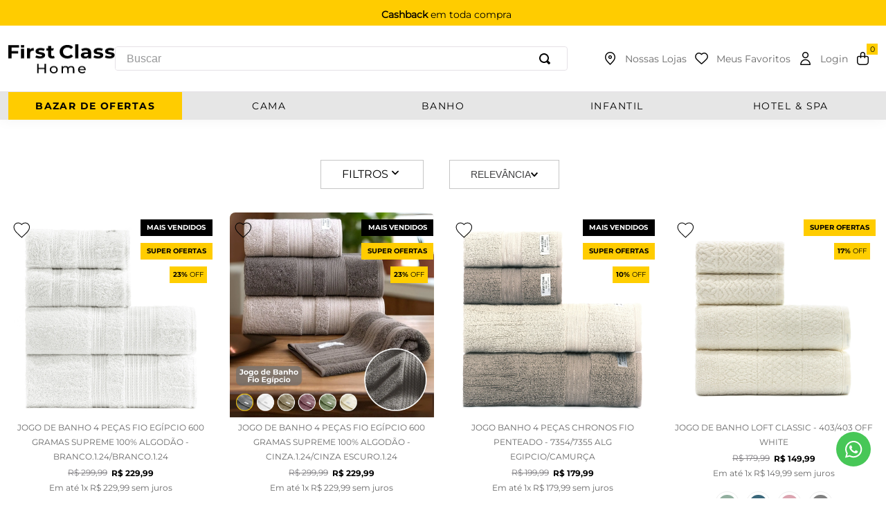

--- FILE ---
content_type: text/css; charset=utf-8
request_url: https://lojafirstclass.vtexassets.com/_v/public/assets/v1/published/lojafirstclass.theme@2.0.27/public/react/WhatsappBtnFixed.min.css?workspace=master
body_size: 249
content:
.lojafirstclass-theme-2-x-whatsapp_btn_fixed{position:fixed;bottom:41px;right:17px;z-index:1000}.lojafirstclass-theme-2-x-whatsapp_btn_fixed a{display:flex;justify-content:center;align-items:center;width:60px;height:60px;color:#fff;border-radius:50%;text-decoration:none}.lojafirstclass-theme-2-x-whatsapp_btn_fixed svg{width:50px;height:50px}.lojafirstclass-theme-2-x-wpp_title_cta{position:relative}.lojafirstclass-theme-2-x-wpp_title_cta span{position:absolute;right:62px;top:-54px;background:#ffce00;color:#000;width:150px;text-align:center;font-size:15px;padding:8px;border-radius:11px;font-family:Montserrat}@-webkit-keyframes lojafirstclass-theme-2-x-pulse{0%{transform:scale(1);box-shadow:0 0 0 0 #000}70%{transform:scale(1.1);box-shadow:0 0 0 15px rgba(37,211,102,0)}to{transform:scale(1);box-shadow:0 0 0 0 rgba(37,211,102,0)}}@keyframes lojafirstclass-theme-2-x-pulse{0%{transform:scale(1);box-shadow:0 0 0 0 #000}70%{transform:scale(1.1);box-shadow:0 0 0 15px rgba(37,211,102,0)}to{transform:scale(1);box-shadow:0 0 0 0 rgba(37,211,102,0)}}@media(min-width:992px){.lojafirstclass-theme-2-x-wpp_title_cta{display:none}.lojafirstclass-theme-2-x-whatsapp_btn_fixed:hover .lojafirstclass-theme-2-x-wpp_title_cta{display:block}}@media (max-width:992px){.lojafirstclass-theme-2-x-whatsapp_btn_fixed{bottom:33px;right:17px}.lojafirstclass-theme-2-x-whatsapp_btn_fixed a,.lojafirstclass-theme-2-x-whatsapp_btn_fixed svg{width:45px;height:45px}.lojafirstclass-theme-2-x-wpp_title_cta span{font-size:10px;top:-88px;right:0;width:91px}}

--- FILE ---
content_type: text/css; charset=utf-8
request_url: https://lojafirstclass.vtexassets.com/_v/public/assets/v1/published/lojafirstclass.theme@2.0.27/public/react/BtnToBackTop.min.css?workspace=master
body_size: 482
content:
.lojafirstclass-theme-2-x-backToTopContainer{position:fixed;left:30px;bottom:30px;transition:all .3s ease-in-out;z-index:100;opacity:0;pointer-events:none}.lojafirstclass-theme-2-x-backToTopContainer.lojafirstclass-theme-2-x-visible{opacity:1;pointer-events:auto}.lojafirstclass-theme-2-x-backToTopContainer a{display:flex;flex-direction:column;justify-content:center;align-items:center;border-radius:0;background:#ffce00;padding:5px;width:54px;box-sizing:border-box;font-size:9px;font-weight:400;text-align:center;text-decoration:none;text-transform:uppercase;color:#000}i.lojafirstclass-theme-2-x-backToTopIcon{margin-bottom:5px;font-size:19px;color:#000}@media(max-width:992px){.lojafirstclass-theme-2-x-backToTopContainer a{width:37px;height:36px;font-size:0}}

--- FILE ---
content_type: text/css; charset=utf-8
request_url: https://lojafirstclass.vtexassets.com/_v/public/assets/v1/published/lojafirstclass.theme@2.0.27/public/react/0.min.css?workspace=master
body_size: 999
content:
@charset "UTF-8";.lojafirstclass-theme-2-x-slick-slider{position:relative;display:block;box-sizing:border-box;-webkit-user-select:none;-moz-user-select:none;-ms-user-select:none;user-select:none;-webkit-touch-callout:none;-khtml-user-select:none;touch-action:pan-y;-webkit-tap-highlight-color:transparent}.lojafirstclass-theme-2-x-slick-list{position:relative;display:block;overflow:hidden;margin:0;padding:0}.lojafirstclass-theme-2-x-slick-list:focus{outline:none}.lojafirstclass-theme-2-x-slick-list.lojafirstclass-theme-2-x-dragging{cursor:pointer;cursor:hand}.lojafirstclass-theme-2-x-slick-slider .lojafirstclass-theme-2-x-slick-list,.lojafirstclass-theme-2-x-slick-slider .lojafirstclass-theme-2-x-slick-track{transform:translateZ(0)}.lojafirstclass-theme-2-x-slick-track{position:relative;top:0;left:0;display:block;margin-left:auto;margin-right:auto}.lojafirstclass-theme-2-x-slick-track:after,.lojafirstclass-theme-2-x-slick-track:before{display:table;content:""}.lojafirstclass-theme-2-x-slick-track:after{clear:both}.lojafirstclass-theme-2-x-slick-loading .lojafirstclass-theme-2-x-slick-track{visibility:hidden}.lojafirstclass-theme-2-x-slick-slide{display:none;float:left;height:100%;min-height:1px}[dir=rtl] .lojafirstclass-theme-2-x-slick-slide{float:right}.lojafirstclass-theme-2-x-slick-slide img{display:block}.lojafirstclass-theme-2-x-slick-slide.lojafirstclass-theme-2-x-slick-loading img{display:none}.lojafirstclass-theme-2-x-slick-slide.lojafirstclass-theme-2-x-dragging img{pointer-events:none}.lojafirstclass-theme-2-x-slick-initialized .lojafirstclass-theme-2-x-slick-slide{display:block}.lojafirstclass-theme-2-x-slick-loading .lojafirstclass-theme-2-x-slick-slide{visibility:hidden}.lojafirstclass-theme-2-x-slick-vertical .lojafirstclass-theme-2-x-slick-slide{display:block;height:auto;border:1px solid transparent}.lojafirstclass-theme-2-x-slick-arrow.lojafirstclass-theme-2-x-slick-hidden{display:none}.slick-loading .slick-list{background:#fff url(c5cd7f5300576ab4c88202b42f6ded62.gif) 50% no-repeat}@font-face{font-family:slick;font-weight:400;font-style:normal;src:url(ced611daf7709cc778da928fec876475.eot);src:url(ced611daf7709cc778da928fec876475.eot?#iefix) format("embedded-opentype"),url(b7c9e1e479de3b53f1e4e30ebac2403a.woff) format("woff"),url(d41f55a78e6f49a5512878df1737e58a.ttf) format("truetype"),url(52d45b9f0b76fad19c7a776e3025a12f.svg#slick) format("svg")}.slick-next,.slick-prev{font-size:0;line-height:0;position:absolute;top:50%;display:block;width:20px;height:20px;padding:0;transform:translateY(-50%);cursor:pointer;border:none}.slick-next,.slick-next:focus,.slick-next:hover,.slick-prev,.slick-prev:focus,.slick-prev:hover{color:transparent;outline:none;background:transparent}.slick-next:focus:before,.slick-next:hover:before,.slick-prev:focus:before,.slick-prev:hover:before{opacity:1}.slick-next.slick-disabled:before,.slick-prev.slick-disabled:before{opacity:.25}.slick-next:before,.slick-prev:before{font-family:slick;font-size:20px;line-height:1;opacity:.75;color:#fff;-webkit-font-smoothing:antialiased;-moz-osx-font-smoothing:grayscale}.slick-prev{left:-25px}[dir=rtl] .slick-prev{right:-25px;left:auto}.slick-prev:before{content:"←"}[dir=rtl] .slick-prev:before{content:"→"}.slick-next{right:-25px}[dir=rtl] .slick-next{right:auto;left:-25px}.slick-next:before{content:"→"}[dir=rtl] .slick-next:before{content:"←"}.slick-dotted.slick-slider{margin-bottom:30px}.slick-dots{position:absolute;bottom:-25px;display:block;width:100%;padding:0;margin:0;list-style:none;text-align:center}.slick-dots li{position:relative;display:inline-block;margin:0 5px;padding:0}.slick-dots li,.slick-dots li button{width:20px;height:20px;cursor:pointer}.slick-dots li button{font-size:0;line-height:0;display:block;padding:5px;color:transparent;border:0;outline:none;background:transparent}.slick-dots li button:focus,.slick-dots li button:hover{outline:none}.slick-dots li button:focus:before,.slick-dots li button:hover:before{opacity:1}.slick-dots li button:before{font-family:slick;font-size:6px;line-height:20px;position:absolute;top:0;left:0;width:20px;height:20px;content:"•";text-align:center;opacity:.25;color:#000;-webkit-font-smoothing:antialiased;-moz-osx-font-smoothing:grayscale}.slick-dots li.slick-active button:before{opacity:.75;color:#000}

--- FILE ---
content_type: text/css; charset=utf-8
request_url: https://lojafirstclass.vtexassets.com/_v/public/assets/v1/published/lojafirstclass.theme@2.0.27/public/react/TopBar.min.css?workspace=master
body_size: 1302
content:
.lojafirstclass-theme-2-x-top_bar{background-color:#fc0;color:#000;font-family:Montserrat}.lojafirstclass-theme-2-x-top_bar i,.lojafirstclass-theme-2-x-top_bar img{margin-right:10px}.lojafirstclass-theme-2-x-top_bar strong{font-weight:700}.lojafirstclass-theme-2-x-top_bar a{text-decoration:none;color:#000}.lojafirstclass-theme-2-x-top_bar span{padding:10px;font-family:Montserrat;font-size:14px;line-height:11px;font-weight:400;text-align:center}.lojafirstclass-theme-2-x-notification_bar{display:flex;justify-content:center;align-items:center;height:100%}.lojafirstclass-theme-2-x-container{max-width:1200px;margin:0 auto;padding:0 20px}@media(max-width:992px){.lojafirstclass-theme-2-x-top_bar span{font-size:12px}.vtex-sticky-layout-0-x-wrapper--stuck .lojafirstclass-theme-2-x-top_bar{}}.slick-list,.slick-slider{display:block;position:relative}.slick-list{margin:0;overflow:hidden;padding:0}.slick-list:focus{outline:0}.slick-list.lojafirstclass-theme-2-x-dragging{cursor:pointer;cursor:hand}.slick-slider .slick-list,.slick-slider .slick-track{transform:translateZ(0)}.slick-track{display:block;left:0;margin-left:auto;margin-right:auto;position:relative;top:0}.slick-track:after,.slick-track:before{content:"";display:table}.slick-track:after{clear:both}.lojafirstclass-theme-2-x-slick-loading .slick-track{visibility:hidden}.slick-slide{display:none;float:left;height:100%;min-height:1px;cursor:pointer}[dir=rtl] .slick-slide{float:right}.slick-slide div,.slick-slide img{display:block}.slick-slide.slick-loading img{display:none}.slick-slide.dragging img{pointer-events:none}.slick-initialized .slick-slide{display:block}.slick-active{z-index:999!important}.slick-loading .slick-slide{visibility:hidden}.slick-vertical .slick-slide{border:1px solid transparent;display:block;height:auto}.slick-arrow.slick-hidden{display:none}.slick-next,.slick-prev{background-color:hsla(0,0%,100%,.7);border:none;border-radius:50%;cursor:pointer;display:block;font-size:0;height:42px;line-height:0;padding:0;position:absolute;top:50%;transform:translateY(-50%);width:42px}.slick-next,.slick-next:focus,.slick-next:hover,.slick-prev,.slick-prev:focus,.slick-prev:hover{color:transparent;outline:0}.slick-next.slick-disabled:after,.slick-next.slick-disabled:before,.slick-prev.slick-disabled:after,.slick-prev.slick-disabled:before{}.slick-prev{background-position:50%;background-repeat:no-repeat;font-size:0;left:-40px;opacity:1;position:absolute;transition:all 3ms ease-in-out}.slick-prev:hover:before{left:40%}[dir=rtl] .slick-prev{left:auto;right:-25px}.slick-prev:before{border-bottom:2px solid #d70a55;border-left:2px solid #d70a55;content:"";height:17px;left:60%;position:absolute;top:50%;transform:rotate(45deg);transform:translate(-50%,-50%) rotate(45deg);transition:all .2s ease-in-out;width:17px}[dir=rtl] .slick-prev:before{content:"→"}.slick-next{background-position:50%;background-repeat:no-repeat;font-size:0;opacity:1;position:absolute;right:-40px}.slick-next:hover:before{left:60%}[dir=rtl] .slick-next{left:-25px;right:auto}.slick-next:before{border-bottom:2px solid #d70a55;border-left:2px solid #d70a55;content:"";height:17px;left:40%;position:absolute;top:50%;transform:rotate(45deg);transform:translate(-50%,-50%) rotate(225deg);transition:all .2s ease-in-out;width:17px}[dir=rtl] .slick-next:before{content:"←"}.slick-dotted.slick-slider{margin-bottom:30px}.show-case-container .slick-next,.show-case-container .slick-prev,.slick-next,.slick-prev{background:#f4f0ed;border:none;border-radius:5px;cursor:pointer;display:block;font-size:0;height:46px;left:40px;line-height:0;padding:0;position:absolute;top:50%;transform:translateY(-50%);width:46px;z-index:1}.show-case-container .slick-next,.slick-next{left:auto;right:40px}.show-case-container .slick-next:before,.show-case-container .slick-prev:before,.slick-next:before,.slick-prev:before{border-bottom:2px solid #d9693b;border-left:2px solid #d9693b;border-radius:2px;content:"";height:10px;left:50%;position:absolute;top:50%;transform:translate(-40%,-50%) rotate(45deg);transition:none;width:10px}.show-case-container .slick-next:before,.slick-next:before{transform:translate(-60%,-50%) rotate(225deg)}.show-case-container .slick-next:after,.show-case-container .slick-prev:after,.slick-next:after,.slick-prev:after{border-bottom:2px solid #fff;border-radius:2px;content:"";display:none;left:50%;position:absolute;top:50%;transform:translate(-50%,-50%);transition:all .2s ease-in-out;width:1pc}.show-case-container .slick-next:hover:after,.show-case-container .slick-prev:hover:after,.slick-next:hover:after,.slick-prev:hover:after{border-color:#fff;display:block}.show-case-container .slick-next:hover:before,.show-case-container .slick-prev:hover:before,.slick-next:hover:before,.slick-prev:hover:before{border-color:#fff;transform:translate(-70%,-50%) rotate(45deg)}.show-case-container .slick-next:hover:before,.slick-next:hover:before{transform:translate(-20%,-50%) rotate(225deg)}.show-case-container .slick-next:hover,.show-case-container .slick-prev:hover,.slick-next:hover,.slick-prev:hover{background:#d9693b}.slick-next{top:-60px!important;right:-12px}.slick-prev{top:-60px!important;left:93%}.slick-dots{bottom:-25px;display:block;list-style:none;margin:0;padding:0;position:absolute;text-align:center;width:100%}.slick-dots li{cursor:pointer;display:inline-block;height:20px;margin:0 5px;padding:0;position:relative;width:20px}.slick-dots li button{background:0 0;border:0;color:transparent;cursor:pointer;display:block;font-size:0;height:10px;line-height:0;outline:0;padding:5px;width:10px}.slick-dots li button:focus,.slick-dots li button:hover{outline:0}.slick-dots li button:focus:before,.slick-dots li button:hover:before{opacity:1}.slick-dots li button:before{-webkit-font-smoothing:antialiased;-moz-osx-font-smoothing:grayscale;background:#f0eeef;border-radius:50%;content:"";font-family:slick;font-size:6px;height:10px;left:0;line-height:20px;position:absolute;text-align:center;top:0;width:10px}.slick-next:before{transform:translate(-60%,-50%) rotate(225deg)}.slick-next:after,.slick-prev:after{border-bottom:2px solid #fff;border-radius:2px;content:"";display:none;left:50%;position:absolute;top:50%;transform:translate(-50%,-50%);transition:all .2s ease-in-out;width:1pc}.slick-next:hover:after,.slick-prev:hover:after{border-color:#fff;display:block}.slick-next:hover:before,.slick-prev:hover:before{border-color:#fff;transform:translate(-70%,-50%) rotate(45deg)}.slick-next:hover:before{transform:translate(-20%,-50%) rotate(225deg)}.slick-next:hover,.slick-prev:hover{background:#d9693b}.slick-dots{bottom:33px}.slick-dots li{width:6px}.slick-dots li button:before{background:#fff}.slick-dots li.slick-active button:before{background:#a6a6a6;opacity:1!important}

--- FILE ---
content_type: text/css; charset=utf-8
request_url: https://lojafirstclass.vtexassets.com/_v/public/assets/v1/published/lojafirstclass.theme@2.0.27/public/react/HeaderDesktop.min.css?workspace=master
body_size: 1457
content:
@import url(https://maxcdn.bootstrapcdn.com/font-awesome/4.4.0/css/font-awesome.min.css);.lojafirstclass-theme-2-x-header__middle{display:inline-block;width:100%;vertical-align:middle;position:relative;background:#fff;padding:18px 0;border-bottom:1px solid #e5e1e6;z-index:9999;transition:all .3s ease-in-out}.lojafirstclass-theme-2-x-header__middle__container{width:100%;max-width:1540px;padding-right:.75rem;padding-left:.75rem;margin-right:auto;margin-left:auto}.lojafirstclass-theme-2-x-header__middle__wrapper{display:flex;align-items:center;width:100%;gap:100px;text-align:right;line-height:0}a.lojafirstclass-theme-2-x-menu{display:none}.lojafirstclass-theme-2-x-header__middle__logo{display:inline-block;vertical-align:middle;padding:0;text-align:left}.lojafirstclass-theme-2-x-header__middle__logo a{display:inline-block}.lojafirstclass-theme-2-x-header__middle__logo img{display:block;width:100%}.lojafirstclass-theme-2-x-header__middle__search_box{display:inline-block;box-sizing:border-box;vertical-align:middle;position:relative;padding:0;flex:1}.lojafirstclass-theme-2-x-search_box_api{display:block!important}input.lojafirstclass-theme-2-x-default_input.lojafirstclass-theme-2-x-search__input{background:#fff;border:1px solid #e5e1e6;padding:8px 10px;box-sizing:border-box;width:100%;font-family:Montserrat;color:#000;-webkit-appearance:none;-moz-appearance:none;appearance:none;resize:none;font-size:13px;font-size:.8125rem}button.lojafirstclass-theme-2-x-search__submit{position:absolute;-webkit-appearance:none;-moz-appearance:none;appearance:none;outline:0;border:none;right:15px;top:50%;transform:translateY(-50%);vertical-align:middle;background-color:transparent;cursor:pointer;padding:0;margin:0}.lojafirstclass-theme-2-x-search__target{display:none;position:absolute;width:100%;z-index:99999999!important;border-radius:0;border:1px solid #e5e1e6;background:#fff;left:0}.lojafirstclass-theme-2-x-header__middle__nav{display:inline-block;vertical-align:middle;position:relative;text-align:right}.lojafirstclass-theme-2-x-header__middle__nav>ul{display:flex;align-items:center;margin:0;gap:5px}.lojafirstclass-theme-2-x-header__middle__nav>ul>li{position:relative;display:inline-block;text-align:center;list-style:none;font-family:Montserrat}.lojafirstclass-theme-2-x-header__middle__nav ul li a{text-decoration:none;display:flex;align-items:center;justify-content:center}.lojafirstclass-theme-2-x-header__middle__nav ul li a span{display:inline-block;font-size:14px;font-size:.875rem;color:#676767;line-height:12px;white-space:nowrap}.lojafirstclass-theme-2-x-header__middle__nav ul li i{font-size:24px;padding:10px;color:#000}li.lojafirstclass-theme-2-x-header__middle__nav__search{display:none!important}.lojafirstclass-theme-2-x-header__middle__nav__account__sub{position:absolute;min-width:184px;background:#fff;right:0;left:50%;transform:translate(-50%);margin:20px auto 0;max-width:184px;border-radius:5px;padding:25px 20px;visibility:hidden;opacity:0;transition:all .3s ease-in-out;z-index:9999999;box-shadow:0 0 9px rgba(0,0,0,.1)}li.lojafirstclass-theme-2-x-header__middle__nav__account:hover .lojafirstclass-theme-2-x-header__middle__nav__account__sub{visibility:visible;opacity:1}.lojafirstclass-theme-2-x-header__middle__nav__account__sub:before{content:"";display:block;width:0;height:0;border-left:8px solid transparent;border-right:8px solid transparent;border-bottom:10px solid #fff;z-index:99;left:0;right:0;margin:0 auto;position:absolute;top:-9px}.lojafirstclass-theme-2-x-header__middle__nav__account__sub ul{text-align:left;margin:0;padding:0}.lojafirstclass-theme-2-x-header__middle__nav__account__sub ul li{display:block;padding:0 0 20px}.lojafirstclass-theme-2-x-header__middle__nav__account__sub ul li a{display:inline-block;font-size:14px;font-size:.875rem;line-height:16px;color:#000;text-decoration:none;font-family:Montserrat;font-weight:400;text-align:left!important}.lojafirstclass-theme-2-x-header__middle__nav__account__sub>ul>li a:hover:after{width:100%}.lojafirstclass-theme-2-x-header__middle__nav__account__sub>ul>li a:after{display:block;content:"";width:0;height:1px;background:#000;transition:width .3s ease}.lojafirstclass-theme-2-x-header__middle__nav__cart a span{display:none!important}.lojafirstclass-theme-2-x-header__middle__nav__cart a:after{content:attr(data-quantity);position:absolute;top:0;right:0;display:block;background:#ffce00;height:16px;width:16px;color:#000;font-size:11px;font-size:.6875rem;line-height:16px;text-align:center;font-family:Montserrat;text-decoration:none;font-weight:400}.lojafirstclass-theme-2-x-resultsItem{text-align:justify;text-decoration:none}.lojafirstclass-theme-2-x-resultsItem,.lojafirstclass-theme-2-x-searchTerm{width:100%;position:relative;color:#676767;font-size:14px;font-family:Montserrat;cursor:pointer;text-decoration:none}@font-face{font-family:firstclass-icon;src:url(https://lojafirstclass.vteximg.com.br/arquivos/icomoon-first-class.ttf.css) format("truetype"),url(https://lojafirstclass.vteximg.com.br/arquivos/icomoon-first-class.woff.css) format("woff"),url(https://lojafirstclass.vteximg.com.br/arquivos/icomoon-first-class.svg.css) format("svg");font-weight:400;font-style:normal;font-display:block}i{font-family:firstclass-icon!important;speak:never;font-style:normal;font-weight:400;font-variant:normal;font-size:medium;text-transform:none;line-height:1;-webkit-font-smoothing:antialiased;-moz-osx-font-smoothing:grayscale}.lojafirstclass-theme-2-x-icon_location_new:before{content:"\e931"}.lojafirstclass-theme-2-x-icon_heart_new:before{content:"\e930"}.lojafirstclass-theme-2-x-icon_user_new:before{content:"\e939"}.lojafirstclass-theme-2-x-icon_bag_new:before{content:"\e92f"}.lojafirstclass-theme-2-x-icon_search_new:before{content:"\e938"}.icon-frete:before{content:"\e918"}.icon-whatsapp:before{content:"\e922"}.icon-facebook:before{content:"\e909"}.icon-instagram:before{content:"\e919"}.icon-youtube:before{content:"\e923"}.icon-phone-new:before{content:"\e936"}.icon-phone:before{content:"\e91c"}.icon-arroba:before{content:"\e925"}.icon-close{font-size:10px;color:#fff}.icon-close:before{content:"\e908"}.icon-Caminho_319:before{content:"\e927"}.icon-parcela:before{content:"\e91b"}.icon-whatsapp:before{display:inline-block;font:normal normal normal 14px/1 FontAwesome;font-size:inherit;text-rendering:auto;-webkit-font-smoothing:antialiased;-moz-osx-font-smoothing:grayscale;content:"\f232"}.icon-mail-new:before{content:"\e932"}.icon-arrow-back-to-top:before{content:"\e905"}.icon-search-new:before{content:"\e938"}.icon-heart-new:before{content:"\e930"}.icon-bag-new:before{content:"\e92f"}.icon-location-new:before{content:"\e931"}.icon-user-new:before{content:"\e939"}.icon-tape:before{content:"\e91e"}.icon-arrow-down:before{content:"\e904"}.icon-menu-new:before{content:"\e934"}

--- FILE ---
content_type: text/css; charset=utf-8
request_url: https://lojafirstclass.vtexassets.com/_v/public/assets/v1/published/lojafirstclass.theme@2.0.27/public/react/ShelfPixDiscount.min.css?workspace=master
body_size: -23
content:
.lojafirstclass-theme-2-x-shelf_discount{display:block;font-size:12px;font-size:.75rem;font-weight:400;margin-top:5px;overflow:hidden;color:#676767;text-align:center;display:none!important}.lojafirstclass-theme-2-x-shelf__default__pix strong{font-weight:700}

--- FILE ---
content_type: text/css; charset=utf-8
request_url: https://lojafirstclass.vtexassets.com/_v/public/assets/v1/published/lojafirstclass.theme@2.0.27/public/react/ShelfSimilars.min.css?workspace=master
body_size: 738
content:
.lojafirstclass-theme-2-x-shelfSimilars{margin:20px 0}.lojafirstclass-theme-2-x-shelfSimilarsList{display:flex;justify-content:center;align-items:center;list-style:none;margin:0;padding:0}.lojafirstclass-theme-2-x-shelfSimilarsItem{display:inline-flex;justify-content:center;align-items:center;position:relative;border-radius:100%;border:1px solid #eee;margin:0 5px;width:35px;height:35px}.lojafirstclass-theme-2-x-shelfSimilarsLink{width:25px;height:25px;border-radius:inherit;display:block;outline:0;text-decoration:none;position:relative}.lojafirstclass-theme-2-x-shelfSimilarsLink:hover+.lojafirstclass-theme-2-x-shelfSimilarsTooltip{opacity:1;visibility:visible}.lojafirstclass-theme-2-x-shelfSimilarsTooltip{position:absolute;bottom:43px;left:50%;transform:translateX(-50%);background:#333;color:#fff;padding:4px 8px;border-radius:4px;font-size:12px;white-space:nowrap;opacity:0;visibility:hidden;transition:all .3s ease;z-index:10}.lojafirstclass-theme-2-x-shelfSimilarsMore{margin:0 5px;color:#676767;font-size:11px}.lojafirstclass-theme-2-x-shelfSimilarsLoading{color:#232321;font-size:11px;text-align:center}.lojafirstclass-theme-2-x-color_thumb_Coral,.lojafirstclass-theme-2-x-colorThumbCoral,label.lojafirstclass-theme-2-x-Coral:before{background-color:coral}label.lojafirstclass-theme-2-x-Coral.lojafirstclass-theme-2-x-filter--active:before{background-color:transparent!important}label.lojafirstclass-theme-2-x-Coral:after{content:"";background-color:coral!important}.lojafirstclass-theme-2-x-color_thumb_Vermelho,.lojafirstclass-theme-2-x-colorThumbVermelho,label.lojafirstclass-theme-2-x-Vermelho:before{background-color:#b0453f}label.lojafirstclass-theme-2-x-Vermelho.lojafirstclass-theme-2-x-filter--active:before{background-color:transparent!important}label.lojafirstclass-theme-2-x-Vermelho:after{content:"";background-color:#b0453f!important}.lojafirstclass-theme-2-x-color_thumb_Rosa,.lojafirstclass-theme-2-x-colorThumbRosa,label.lojafirstclass-theme-2-x-Rosa:before{background-color:#dba4b0}label.lojafirstclass-theme-2-x-Rosa.lojafirstclass-theme-2-x-filter--active:before{background-color:transparent!important}label.lojafirstclass-theme-2-x-Rosa:after{content:"";background-color:#dba4b0!important}.lojafirstclass-theme-2-x-color_thumb_Verde,.lojafirstclass-theme-2-x-colorThumbVerde,label.lojafirstclass-theme-2-x-Verde:before{background-color:#92af9f}label.lojafirstclass-theme-2-x-Verde.lojafirstclass-theme-2-x-filter--active:before{background-color:transparent!important}label.lojafirstclass-theme-2-x-Verde:after{content:"";background-color:#92af9f!important}.lojafirstclass-theme-2-x-color_thumb_Preto,.lojafirstclass-theme-2-x-colorThumbPreto,label.lojafirstclass-theme-2-x-Preto:before{background-color:#232321}label.lojafirstclass-theme-2-x-Preto.lojafirstclass-theme-2-x-filter--active:before{background-color:transparent!important}label.lojafirstclass-theme-2-x-Preto:after{content:"";background-color:#232321!important}.lojafirstclass-theme-2-x-color_thumb_Cinza,.lojafirstclass-theme-2-x-colorThumbCinza,label.lojafirstclass-theme-2-x-Cinza:before{background-color:grey}label.lojafirstclass-theme-2-x-Cinza.lojafirstclass-theme-2-x-filter--active:before{background-color:transparent!important}label.lojafirstclass-theme-2-x-Cinza:after{content:"";background-color:grey!important}.lojafirstclass-theme-2-x-color_thumb_Marrom,.lojafirstclass-theme-2-x-colorThumbMarrom,label.lojafirstclass-theme-2-x-Marrom:before{background-color:#964b00}label.lojafirstclass-theme-2-x-Marrom.lojafirstclass-theme-2-x-filter--active:before{background-color:transparent!important}label.lojafirstclass-theme-2-x-Marrom:after{content:"";background-color:#964b00!important}.lojafirstclass-theme-2-x-color_thumb_Bege,.lojafirstclass-theme-2-x-colorThumbBege,label.lojafirstclass-theme-2-x-Bege:before{background-color:beige}label.lojafirstclass-theme-2-x-Bege.lojafirstclass-theme-2-x-filter--active:before{background-color:transparent!important}label.lojafirstclass-theme-2-x-Bege:after{content:"";background-color:beige!important}.lojafirstclass-theme-2-x-color_thumb_Azul,.lojafirstclass-theme-2-x-colorThumbAzul,label.lojafirstclass-theme-2-x-Azul:before{background-color:#3a677a}label.lojafirstclass-theme-2-x-Azul.lojafirstclass-theme-2-x-filter--active:before{background-color:transparent!important}label.lojafirstclass-theme-2-x-Azul:after{content:"";background-color:#3a677a!important}.lojafirstclass-theme-2-x-color_thumb_Lilas,.lojafirstclass-theme-2-x-colorThumbLilas,label.lojafirstclass-theme-2-x-Lilas:before{background-color:#c8a2c8}label.lojafirstclass-theme-2-x-Lilas.lojafirstclass-theme-2-x-filter--active:before{background-color:transparent!important}label.lojafirstclass-theme-2-x-Lilas:after{content:"";background-color:#c8a2c8!important}.lojafirstclass-theme-2-x-color_thumb_Branco,.lojafirstclass-theme-2-x-colorThumbBranco,label.lojafirstclass-theme-2-x-Branco:before{background-color:#fff}label.lojafirstclass-theme-2-x-Branco.lojafirstclass-theme-2-x-filter--active:before{background-color:transparent!important}label.lojafirstclass-theme-2-x-Branco:after{content:"";background-color:#fff!important}.lojafirstclass-theme-2-x-color_thumb_Amarelo,.lojafirstclass-theme-2-x-colorThumbAmarelo,label.lojafirstclass-theme-2-x-Amarelo:before{background-color:#ff0}label.lojafirstclass-theme-2-x-Amarelo.lojafirstclass-theme-2-x-filter--active:before{background-color:transparent!important}label.lojafirstclass-theme-2-x-Amarelo:after{content:"";background-color:#ff0!important}.lojafirstclass-theme-2-x-color_thumb_Marfim,.lojafirstclass-theme-2-x-colorThumbMarfim,label.lojafirstclass-theme-2-x-Marfim:before{background-color:ivory}label.lojafirstclass-theme-2-x-Marfim.lojafirstclass-theme-2-x-filter--active:before{background-color:transparent!important}label.lojafirstclass-theme-2-x-Marfim:after{content:"";background-color:ivory!important}@media(max-width:992px){.lojafirstclass-theme-2-x-shelfSimilars{margin-bottom:0;height:36px}}

--- FILE ---
content_type: text/css; charset=utf-8
request_url: https://lojafirstclass.vtexassets.com/_v/public/assets/v1/published/lojafirstclass.theme@2.0.27/public/react/BlackFridayTag.min.css?workspace=master
body_size: 249
content:
.lojafirstclass-theme-2-x-black_friday_tag{margin-top:10px;background:#000;font-size:.625rem;line-height:14px;color:#fff;padding:5px;text-align:center;text-transform:uppercase;white-space:nowrap;font-family:Montserrat Bold;margin-left:8px}.lojafirstclass-theme-2-x-bazar_tag{background:#fc0!important;color:#000!important}.vtex-flex-layout-0-x-flexRowContent--product-main .lojafirstclass-theme-2-x-black_friday_tag{}@media(max-width:992px){.lojafirstclass-theme-2-x-black_friday_tag{width:auto!important;font-size:8px!important}}

--- FILE ---
content_type: text/css
request_url: https://lojafirstclass.vtexassets.com/_v/public/vtex.styles-graphql/v1/overrides/lojafirstclass.theme@2.0.27$overrides.css?v=1&workspace=master
body_size: 12635
content:
@import url(https://maxcdn.bootstrapcdn.com/font-awesome/4.4.0/css/font-awesome.min.css);.vtex-breadcrumb-1-x-arrow--1 .vtex-breadcrumb-1-x-caretIcon,.vtex-breadcrumb-1-x-homeLink{display:none!important}.vtex-breadcrumb-1-x-link{display:inline-block;text-decoration:none;font-family:Montserrat;font-size:11px;font-weight:400;color:#b5b5b5;text-transform:uppercase}.vtex-breadcrumb-1-x-term{font-weight:700;color:#000;font-size:11px;font-family:Montserrat}.vtex-breadcrumb-1-x-arrow:before,.vtex-breadcrumb-1-x-caretIcon:before{content:"|";color:#b5b5b5;font-size:11px;vertical-align:middle}.vtex-breadcrumb-1-x-arrow .vtex-breadcrumb-1-x-caretIcon{display:none}.vtex-breadcrumb-1-x-arrow{display:flex;align-items:center;justify-content:center}@media (max-width:992px){.vtex-breadcrumb-1-x-link,.vtex-breadcrumb-1-x-term{font-size:9px}.vtex-breadcrumb-1-x-arrow{padding-left:1px;padding-right:1px}.vtex-breadcrumb-1-x-container{text-align:center}}.vtex-carousel-2-x-containerImg{background-color:#f0f0f0}.vtex-carousel-2-x-containerImg .vtex-carousel-2-x-img{max-width:100%}.vtex-disclosure-layout-1-x-trigger--faq-trigger{background:none;width:100%;border:none;border-bottom:1px solid #e5e1e6;display:-webkit-box;display:-ms-flexbox;display:flex;-webkit-box-align:center;-ms-flex-align:center;align-items:center;-webkit-box-pack:justify;-ms-flex-pack:justify;justify-content:space-between;margin:0;font-size:17px;font-weight:400;line-height:normal;text-transform:uppercase;letter-spacing:normal;text-transform:none;color:#676767;cursor:pointer;font-family:Montserrat}.vtex-disclosure-layout-1-x-trigger--faq-trigger--visible .vtex-rich-text-0-x-paragraph--faq-question{font-weight:700;color:#000}.vtex-disclosure-layout-1-x-trigger .vtex-store-icons-0-x-caretIcon{color:#7f7d80;width:12px;margin-right:0!important}.vtex-flex-layout-0-x-flexRowContent--main-header,.vtex-flex-layout-0-x-flexRowContent--menu-link{padding:0 .5rem}@media screen and (min-width:40em){.vtex-flex-layout-0-x-flexRowContent--main-header,.vtex-flex-layout-0-x-flexRowContent--menu-link{padding:0 1rem}}@media screen and (min-width:80rem){.vtex-flex-layout-0-x-flexRowContent--main-header,.vtex-flex-layout-0-x-flexRowContent--menu-link{padding:0 .25rem}}.vtex-flex-layout-0-x-flexRowContent--menu-link{background-color:#03044e;color:#fff}.vtex-flex-layout-0-x-flexRowContent--main-header{background-color:#f0f0f0}.vtex-flex-layout-0-x-flexRowContent--main-header-mobile{align-items:center;padding:.625rem .5rem;background-color:#f0f0f0}.vtex-flex-layout-0-x-flexRowContent--menu-link .vtex-menu-2-x-styledLink{color:#fff;font-size:14px}.vtex-flex-layout-0-x-flexRowContent--main-header .vtex-menu-2-x-styledLink{color:#727273;font-size:14px}.vtex-flex-layout-0-x-flexRow--deals{background-color:#0f3e99;padding:14px 0}.vtex-flex-layout-0-x-flexRow--deals .vtex-flex-layout-0-x-stretchChildrenWidth{align-items:center}.vtex-flex-layout-0-x-flexRow--deals .vtex-flex-layout-0-x-flexCol{align-items:center;margin-bottom:5px;padding-top:5px}.vtex-flex-layout-0-x-flexCol--filterCol{max-width:500px;min-width:230px}.vtex-flex-layout-0-x-flexCol--productCountCol{align-items:flex-start}.vtex-flex-layout-0-x-flexCol--orderByCol{align-items:flex-end}.vtex-flex-layout-0-x-flexCol--orderByMobileCol{width:42%}.vtex-flex-layout-0-x-flexCol--filterMobileCol{width:38%}.vtex-flex-layout-0-x-flexRow--quickviewMainRow{display:flex;max-height:100%}.vtex-flex-layout-0-x-flexColChild--quickviewDetails:first-child{overflow-y:auto;height:66%!important;overflow-x:hidden}.vtex-flex-layout-0-x-flexColChild--quickviewDetails:last-child{height:34%!important}.vtex-flex-layout-0-x-flexRow--addToCartRow{padding-bottom:1rem}.vtex-flex-layout-0-x-flexRow--custom-megamenu .vtex-store-components-3-x-container{max-width:100%;padding:0!important}.vtex-flex-layout-0-x-flexRowContent--custom-megamenu .vtex-flex-layout-0-x-stretchChildrenWidth{position:relative;background:#e6e6e6;padding:0;-webkit-box-shadow:0 0 20px 0 rgba(0,0,0,.05);box-shadow:0 0 20px 0 rgba(0,0,0,.05);min-height:40px}.vtex-flex-layout-0-x-flexRowContent--footer_section1{background-color:#f2f2f2;padding:20px 40px;-webkit-box-pack:justify;-ms-flex-pack:justify;justify-content:space-between;gap:15px;margin-bottom:15px}.vtex-flex-layout-0-x-flexRowContent--footer_section1 .vtex-flex-layout-0-x-stretchChildrenWidth,.vtex-flex-layout-0-x-flexRowContent--menu-row .vtex-flex-layout-0-x-stretchChildrenWidth{width:100%!important}.vtex-flex-layout-0-x-flexRowContent--menu-row{display:block!important}.vtex-flex-layout-0-x-flexCol--certificate-icons{flex-direction:row!important}.vtex-flex-layout-0-x-flexRow--footer_section2{padding:0 0 40px}.vtex-flex-layout-0-x-flexRow--footer_section3{border-top:1px solid #dcdcdc;padding-top:15px}.vtex-flex-layout-0-x-flexCol--footer-logos{display:flex;align-items:center;flex-direction:row;justify-content:end;gap:20px}.vtex-flex-layout-0-x-flexRowContent--maintained-by,.vtex-flex-layout-0-x-flexRowContent--powered-by{align-items:center}.vtex-flex-layout-0-x-flexRowContent--payment-icons{-webkit-box-orient:horizontal;-webkit-box-direction:normal;-ms-flex-direction:row;flex-direction:row;gap:10px;width:400px;-ms-flex-wrap:wrap;flex-wrap:wrap}.vtex-flex-layout-0-x-flexRowContent--payment-icons .vtex-flex-layout-0-x-stretchChildrenWidth{width:49px!important}.vtex-flex-layout-0-x-flexRowContent--home-seo-support{display:block}.vtex-flex-layout-0-x-flexRowContent--buy-by-size .vtex-flex-layout-0-x-stretchChildrenWidth,.vtex-flex-layout-0-x-flexRowContent--home-seo-support .vtex-flex-layout-0-x-stretchChildrenWidth,.vtex-flex-layout-0-x-flexRowContent--shelf-title-subtitle .vtex-flex-layout-0-x-stretchChildrenWidth{width:100%!important}.vtex-flex-layout-0-x-flexRowContent--home-seo-support{max-width:910px;margin:0 auto 100px}.vtex-flex-layout-0-x-flexRowContent--shelf_container{padding:65px 0}.vtex-flex-layout-0-x-flexRowContent--banner-shelf,.vtex-flex-layout-0-x-flexRowContent--buy-by-size,.vtex-flex-layout-0-x-flexRowContent--shelf-title-subtitle{display:block}.vtex-flex-layout-0-x-flexRowContent--banner-shelf{padding:65px 0}.vtex-flex-layout-0-x-flexCol--banner-shelf2{display:grid;grid-template-columns:repeat(2,1fr);margin-top:25px}.vtex-flex-layout-0-x-flexRowContent--selling-price-savings{display:flex;justify-content:center;margin-bottom:0}.vtex-flex-layout-0-x-flexRowContent--shelf-prices{display:flex;align-items:center;justify-content:center}.vtex-flex-layout-0-x-flexRowContent--shelf-prices .vtex-flex-layout-0-x-stretchChildrenWidth{width:auto!important}.vtex-flex-layout-0-x-flexRowContent--button-buy{padding:8px 8px 0;position:absolute;bottom:10px}.vtex-flex-layout-0-x-flexRow--main-header{display:none!important}.vtex-flex-layout-0-x-flexRow--header-cronometro .vtex-store-components-3-x-container{max-width:100%;padding:0!important}.vtex-flex-layout-0-x-flexCol--quantity-and-buy{display:flex;flex-direction:row;height:56px}.vtex-flex-layout-0-x-flexCol--quantity-and-buy .vtex-button{max-width:90%;height:58px;margin-top:-13px;margin-left:-57px;display:flex;line-height:normal;white-space:nowrap;-webkit-user-select:none;-moz-user-select:none;-ms-user-select:none;user-select:none;border:1px solid #000;padding:0;font-size:.9375rem;border-radius:0;background-color:#000;color:#fff;transition:all .3s ease-in-out;opacity:1;-webkit-box-shadow:none;box-shadow:none;letter-spacing:normal;text-decoration:none;background-image:none}.vtex-flex-layout-0-x-flexColChild--quantity-and-buy{margin-right:15px}.vtex-flex-layout-0-x-flexColChild--quantity-and-buy:last-child{width:100%}.vtex-flex-layout-0-x-flexCol--btn_add_list{flex-direction:row}.vtex-flex-layout-0-x-flexRowContent--product-main{margin-bottom:0}.vtex-flex-layout-0-x-flexRowContent--product-prices{align-items:center}.vtex-flex-layout-0-x-flexRowContent--product-prices .vtex-flex-layout-0-x-stretchChildrenWidth{width:auto!important;padding-right:0!important}.vtex-flex-layout-0-x-flexRow--product-prices .vtex-flex-layout-0-x-flexRowContent--list-price-saving{padding-right:14px!important}.vtex-flex-layout-0-x-flexRow--product-prices .vtex-flex-layout-0-x-flexRow--selling-price{margin-bottom:-8px}.vtex-flex-layout-0-x-flexRowContent--filterAndOrderBy .vtex-flex-layout-0-x-stretchChildrenWidth{width:177px!important}.vtex-flex-layout-0-x-flexRowContent--filterAndOrderBy{display:flex;justify-content:center}.vtex-flex-layout-0-x-flexRow--filterAndOrderBy{margin-bottom:34px}.vtex-flex-layout-0-x-flexRowContent--search-result{max-width:1320px;margin:0 auto;z-index:9;position:relative}.vtex-flex-layout-0-x-flexRowContent--compre-pelo-tamanho-row{display:block}.vtex-flex-layout-0-x-flexRowContent--compre-pelo-tamanho-row .vtex-flex-layout-0-x-stretchChildrenWidth{width:100%!important}.vtex-flex-layout-0-x-flexRowContent--banner-shelf2{gap:58px}.vtex-flex-layout-0-x-flexRowContent--institucionais-page{max-width:1320px;margin:0 auto}.vtex-flex-layout-0-x-flexCol--premio-item,.vtex-flex-layout-0-x-flexRowContent--premios-content{display:block}.vtex-flex-layout-0-x-flexCol--premio-content-col{margin-left:104px;max-width:410px}.vtex-flex-layout-0-x-flexRowContent--premios-content{margin-top:30px}.vtex-flex-layout-0-x-flexCol--premios-list{gap:40px}.vtex-flex-layout-0-x-flexRowContent--institucionais-page .vtex-flex-layout-0-x-stretchChildrenWidth:nth-child(2n){display:inline-block;width:75%!important;max-width:800px;font-size:13px;font-family:Montserrat,sans-serif;line-height:18px;padding:0 15px}.vtex-flex-layout-0-x-flexRow--politicas-content{margin-bottom:50px}.vtex-flex-layout-0-x-flexRowContent--hotel-spa-banner-wrapper{display:block}.vtex-flex-layout-0-x-flexRowContent--hotel-spa-banner-wrapper .vtex-flex-layout-0-x-stretchChildrenWidth:first-child{width:100%!important}.vtex-flex-layout-0-x-flexColChild--hotel-spa-content .vtex-flex-layout-0-x-flexRowContent--hotel-spa-items .vtex-flex-layout-0-x-stretchChildrenWidth{width:auto!important}.vtex-flex-layout-0-x-flexRowContent--wrapper-shelf-full{display:block}.vtex-flex-layout-0-x-flexCol--hotel-content{flex-direction:row}.vtex-flex-layout-0-x-flexColChild--hotel-content{width:100%}.vtex-flex-layout-0-x-flexRow--hotel-section-spa .vtex-store-components-3-x-container{max-width:100%!important;padding:0!important}.vtex-flex-layout-0-x-flexRowContent--wrapper-shelf-full .vtex-flex-layout-0-x-stretchChildrenWidth{width:100%!important}.vtex-flex-layout-0-x-flexRow--hotel-spa-section-jogo-banho,.vtex-flex-layout-0-x-flexRow--hotel-spa-section-kit-cama-edredons{margin-top:24px}.vtex-flex-layout-0-x-flexRowContent--desktop-quantity-buy{display:block}.vtex-flex-layout-0-x-flexRowContent--desktop-quantity-buy .vtex-flex-layout-0-x-stretchChildrenWidth{width:100%!important}.vtex-flex-layout-0-x-flexRowContent--product-breadcrumbs .vtex-breadcrumb-1-x-arrow{display:inline}.vtex-flex-layout-0-x-flexRow--minicart-footer{box-shadow:none!important}.vtex-flex-layout-0-x-flexRowContent--minicart-footer{display:block}.vtex-flex-layout-0-x-flexRowContent--minicart-footer .vtex-flex-layout-0-x-stretchChildrenWidth{width:100%!important}.vtex-flex-layout-0-x-flexRow--banner-info .vtex-store-components-3-x-container{padding:0;max-width:90%;margin:0 auto}.vtex-flex-layout-0-x-flexColChild--hotel-content .vtex-slider-layout-0-x-sliderLayoutContainer--shelf{max-width:950px;padding:0 70px;margin:0 auto}.vtex-flex-layout-0-x-flexRowContent--hotel-spa-overlay{position:relative}.vtex-flex-layout-0-x-flexCol--hotel-spa-overlay-content{position:absolute}.vtex-flex-layout-0-x-flexRowContent--hotel-spa-items{display:flex}.vtex-flex-layout-0-x-flexRowContent--product-breadcrumbs .vtex-breadcrumb-1-x-arrow--1:before{display:none!important}.vtex-flex-layout-0-x-flexRow--zen-cancer-container{background:#eb008b}.vtex-flex-layout-0-x-flexRow--zen-cancer-section1,.vtex-flex-layout-0-x-flexRow--zen-cancer-section2,.vtex-flex-layout-0-x-flexRow--zen-cancer-section3,.vtex-flex-layout-0-x-flexRow--zen-cancer-testimonial{max-width:87%;margin:0 auto}.vtex-flex-layout-0-x-flexRow--zen-cancer-section1{margin-top:70px}.vtex-flex-layout-0-x-flexRowContent--zen-cancer-bottom{padding:0;margin:0}.vtex-flex-layout-0-x-flexColChild--zen-cancer-cta-col{display:flex;justify-content:center;align-items:center;margin-bottom:40px}.vtex-flex-layout-0-x-flexCol--zen-cancer-cta-col{margin-top:30px;margin-bottom:90px}.vtex-flex-layout-0-x-flexCol--zen-cancer-bottom-col{line-height:0}.vtex-flex-layout-0-x-flexRowContent--zen-cancer-testimonial{margin-top:40px}.vtex-flex-layout-0-x-flexColChild--zen-cancer-testimonial-text{display:flex;align-items:center}.vtex-flex-layout-0-x-flexColChild--zen-cancer-testimonial-image{display:flex;justify-content:center;align-items:center}.vtex-flex-layout-0-x-flexCol--zen-cancer-product-text{margin-left:30px}.vtex-flex-layout-0-x-flexRowContent--shelf-tags{display:grid}.vtex-flex-layout-0-x-flexRowContent--shelf-tags .vtex-flex-layout-0-x-stretchChildrenWidth{width:100%!important;justify-content:flex-end}.vtex-flex-layout-0-x-flexCol--bf-product-tags{width:144px!important;display:flex;justify-self:right}.vtex-flex-layout-0-x-flexColChild--about-us,.vtex-flex-layout-0-x-flexColChild--my-account,.vtex-flex-layout-0-x-flexColChild--payment-methods,.vtex-flex-layout-0-x-flexColChild--social-networks,.vtex-flex-layout-0-x-flexColChild--support-policies{height:auto!important}.vtex-flex-layout-0-x-flexCol--about-us,.vtex-flex-layout-0-x-flexCol--my-account,.vtex-flex-layout-0-x-flexCol--support-policies{gap:12px}.vtex-flex-layout-0-x-flexCol--productRating-konfidency{height:auto!important}.vtex-flex-layout-0-x-flexRowContent--shelf-tags .vtex-flex-layout-0-x-stretchChildrenWidth:first-child{display:block}@media (max-width:1366px){.vtex-flex-layout-0-x-flexRow--banner-shelf2{max-width:1200px;margin:0 auto}}@media (min-width:992px){.vtex-flex-layout-0-x-flexRow--share-mobile{display:none!important}.vtex-flex-layout-0-x-flexRowContent--zen-cancer-testimonial-content{display:flex;justify-content:flex-start}.vtex-flex-layout-0-x-flexRowContent--zen-cancer-testimonial-content .vtex-flex-layout-0-x-stretchChildrenWidth{width:auto!important}.vtex-flex-layout-0-x-flexCol--zen-cancer-testimonial-text{margin-left:33px}.vtex-flex-layout-0-x-flexRowContent--hotel-spa-overlay{margin-left:72px}.vtex-flex-layout-0-x-flexColChild--product-buy-infos-mobile,.vtex-flex-layout-0-x-flexRow--home-mosaico-mobile{display:none!important}.vtex-flex-layout-0-x-flexRow--product-prices .vtex-flex-layout-0-x-flexRowContent--selling-price{margin-bottom:0!important}.vtex-flex-layout-0-x-flexColChild--hotel-content{width:50%!important}.vtex-flex-layout-0-x-flexRowContent--jogo-cama-banner,.vtex-flex-layout-0-x-flexRowContent--kit-cama-edredons-banner{display:block}.vtex-flex-layout-0-x-flexColChild--hotel-content .vtex-flex-layout-0-x-stretchChildrenWidth,.vtex-flex-layout-0-x-flexRowContent--kit-cama-edredons-banner .vtex-flex-layout-0-x-stretchChildrenWidth{width:100%!important;display:block}.vtex-flex-layout-0-x-flexCol--hotel-spa-overlay-content{bottom:120px}}@media (max-width:992px){.vtex-flex-layout-0-x-flexRow--share-desktop{display:none!important}.vtex-flex-layout-0-x-flexCol--social-networks{padding-left:25px}.vtex-flex-layout-0-x-flexColChild--zen-cancer-banner-col:last-child{height:102px!important}.vtex-flex-layout-0-x-flexCol--zen-cancer-cta-col{padding:12px;margin-bottom:0}.vtex-flex-layout-0-x-flexCol--product-buy-infos-mobile{background:#fff;border-top:1px solid #e5e1e6;position:fixed;width:100%;left:0;bottom:0;z-index:999;margin:0;height:158px!important}.vtex-flex-layout-0-x-flexCol--product-buy-infos-mobile .vtex-flex-layout-0-x-flexRowContent--product-prices{display:flex;align-items:center;padding:7px 10px}.vtex-flex-layout-0-x-flexRowContent--zen-cancer-testimonial{margin-bottom:0}.vtex-flex-layout-0-x-flexRowContent--zen-cancer-cta{padding-top:0;padding-bottom:0}.vtex-flex-layout-0-x-flexCol--zen-cancer-product-text{margin-left:0}.vtex-flex-layout-0-x-flexRowContent--zen-cancer-section1,.vtex-flex-layout-0-x-flexRowContent--zen-cancer-section2{padding-top:0;padding-bottom:0}.vtex-flex-layout-0-x-flexCol--product-buy-infos-mobile .vtex-flex-layout-0-x-flexCol--quantity-and-buy,.vtex-flex-layout-0-x-flexCol--product-buy-infos-mobile .vtex-flex-layout-0-x-flexColChild--btn_add_list{padding:7px 10px;gap:8px}.vtex-flex-layout-0-x-flexCol--product-buy-infos-mobile .vtex-product-price-1-x-listPriceValue{font-size:.6875rem!important;font-weight:400}.vtex-flex-layout-0-x-flexCol--product-buy-infos-mobile .vtex-flex-layout-0-x-flexRowContent--list-price-saving{padding-right:5px!important;margin-top:5px!important}.vtex-flex-layout-0-x-flexCol--product-buy-infos-mobile .vtex-product-price-1-x-sellingPriceValue{font-size:.75rem!important;font-weight:700;color:#000!important}.vtex-flex-layout-0-x-flexRow--desktop-quantity-buy{display:none!important}.vtex-flex-layout-0-x-flexCol--product-buy-infos-mobile .vtex-product-quantity-1-x-quantitySelectorContainer{margin-right:16px}.vtex-flex-layout-0-x-flexCol--product-buy-infos-mobile .vtex-store-components-3-x-buyButtonText{font-size:0}.vtex-flex-layout-0-x-flexCol--product-buy-infos-mobile .vtex-store-components-3-x-buyButtonText:before{content:"Comprar";font-size:.9375rem;color:#fff}.vtex-flex-layout-0-x-flexCol--product-buy-infos-mobile .vtex-flex-layout-0-x-flexColChild--quantity-and-buy{margin-right:0}.vtex-flex-layout-0-x-flexCol--btn_add_list{justify-content:center}.vtex-flex-layout-0-x-flexRow--home-mosaico-desktop{display:none!important}.vtex-flex-layout-0-x-flexCol--footer-logos{justify-content:center;margin-top:40px;margin-bottom:30px}.vtex-flex-layout-0-x-flexRowContent--footer_section3{-webkit-box-orient:vertical;-webkit-box-direction:normal;-ms-flex-direction:column;flex-direction:column;padding:20px 20px 0}.vtex-flex-layout-0-x-flexRowContent--button-buy .vtex-button{display:block!important;margin-top:13px}.vtex-flex-layout-0-x-flexRowContent--button-buy{position:relative!important;padding:5px 0 0!important}.vtex-flex-layout-0-x-flexRowContent--button-buy .vtex-add-to-cart-button-0-x-buttonText{font-size:14px!important}.vtex-flex-layout-0-x-flexRowContent--shelf_container .vtex-slider-layout-0-x-slide--shelf{min-height:auto}.vtex-flex-layout-0-x-flexRowContent--shelf_container{padding-top:30px!important;padding-bottom:0!important}.vtex-flex-layout-0-x-flexCol--banner-shelf2{display:block}.vtex-flex-layout-0-x-flexColChild--banner-shelf2:first-child{display:none!important}.vtex-flex-layout-0-x-flexRowContent--main-header-mobile{padding:14px 0;box-shadow:0 0 20px 0 rgba(0,0,0,.07);display:flex;justify-content:space-around}.vtex-flex-layout-0-x-flexRow--search-bar-container{height:0;overflow:hidden}.vtex-flex-layout-0-x-flexRowContent--banner-triplo{display:grid;gap:10px}.vtex-flex-layout-0-x-flexRowContent--product-main{padding-top:0}.vtex-flex-layout-0-x-flexRowContent--searchInfoMobile{margin-top:25px}.vtex-flex-layout-0-x-flexRowContent--institucionais-page{padding:0 15px}.vtex-flex-layout-0-x-flexRowContent--institucionais-page .vtex-flex-layout-0-x-stretchChildrenWidth:nth-child(2n){width:100%!important;padding:0!important}.vtex-flex-layout-0-x-flexRowContent--premio-item{display:block}.vtex-flex-layout-0-x-flexCol--premio-content-col{margin-left:0}.vtex-flex-layout-0-x-flexRowContent--perguntas-frequentes-content{margin-bottom:80px}.vtex-flex-layout-0-x-flexCol--jogo-cama-banner-overlay,.vtex-flex-layout-0-x-flexCol--linha-protecao-banner-overlay{padding-left:0;padding-right:0}.vtex-flex-layout-0-x-flexCol--hotel-content{flex-direction:column}.vtex-flex-layout-0-x-flexCol--hotel-spa-overlay-content{bottom:99px}.vtex-flex-layout-0-x-flexRowContent--hotel-spa-items{overflow-x:auto;max-width:84vw;margin-left:11px}}.vtex-login-2-x-sendButton .vtex-button{background:#000!important;border:none}.vtex-login-2-x-formTitle,.vtex-login-2-x-oauthLabel{color:#000;font-family:Montserrat,sans-serif}@media (max-width:992px){.vtex-menu-2-x-menuItemInnerDiv .vtex-menu-2-x-styledLinkContent{color:#323232;font-size:14px;font-size:.875rem;font-weight:600;line-height:120%;display:-webkit-box;display:-ms-flexbox;display:flex;-webkit-box-align:center;-ms-flex-align:center;align-items:center;-webkit-box-pack:justify;-ms-flex-pack:justify;justify-content:space-between;padding:6px 0;border-bottom:1px solid #f3f3f3;cursor:pointer;pointer-events:all;height:43px;font-family:Montserrat}.vtex-menu-2-x-menuItem{display:-webkit-box;display:-ms-flexbox;display:flex;-webkit-box-orient:vertical;-webkit-box-direction:normal;-ms-flex-direction:column;flex-direction:column;font-family:Montserrat}.vtex-menu-2-x-accordionIcon{font-size:22px;color:#000;font-family:Montserrat}.vtex-menu-2-x-submenuAccordion .vtex-menu-2-x-menuContainer{padding:13px 0 0}.vtex-menu-2-x-submenuAccordion .vtex-menu-2-x-styledLinkContent{color:#323232;font-size:.875rem;font-weight:400;text-decoration:none;-webkit-transition:all .2s ease;transition:all .2s ease;font-family:Montserrat;margin-bottom:12px}.vtex-menu-2-x-styledLinkContainer{padding:0}.vtex-menu-2-x-menuContainer--payment-methods-mobile{-webkit-box-orient:horizontal;-webkit-box-direction:normal;-ms-flex-direction:row;flex-direction:row;gap:10px;width:352px;-ms-flex-wrap:wrap;flex-wrap:wrap;display:flex}.vtex-menu-2-x-submenuAccordion{padding-left:25px}.vtex-menu-2-x-submenuAccordion .vtex-menu-2-x-styledLinkContainer{margin:0}.vtex-menu-2-x-menuItem--selos-certificados-mobile .vtex-menu-2-x-menuContainer{display:inline-block}.vtex-menu-2-x-styledLink--payment-methods-mobile .vtex-menu-2-x-accordionIcon,.vtex-menu-2-x-styledLink--selos-certificados-mobile .vtex-menu-2-x-accordionIcon{display:none!important}}.vtex-minicart-2-x-minicartContentContainer{padding:0 29px 25px}.vtex-minicart-2-x-minicartCheckoutButton,.vtex-minicart-2-x-minicartSummary{padding:0}.vtex-minicart-2-x-minicartCheckoutButton .vtex-button{display:-webkit-inline-box;display:-ms-inline-flexbox;display:inline-flex;-ms-flex-align:center;align-items:center;-webkit-box-pack:center;-ms-flex-pack:center;justify-content:center;vertical-align:middle;border:1px solid #000;border-radius:0;background-color:#000;background-image:none;font-size:.75rem;font-weight:700;text-shadow:none;letter-spacing:normal;user-select:none;transition:all .3s ease-in-out;opacity:1;-webkit-box-shadow:none;box-shadow:none;-webkit-box-sizing:border-box;box-sizing:border-box;padding:12px 30px;font-family:Montserrat,sans-serif;text-transform:uppercase;text-align:center;width:100%;max-width:100%;white-space:nowrap}.vtex-checkout-summary-0-x-summaryItemLabel{color:#676767;font-family:Montserrat;font-size:13px;font-weight:400}.vtex-checkout-summary-0-x-summaryItemPrice{font-size:.8125rem;font-weight:400;font-family:Montserrat;color:#000}.vtex-checkout-summary-0-x-summaryItemContainer{margin-top:0!important;margin-bottom:10px!important}.vtex-minicart-2-x-minicartProductListContainer{padding:0}.vtex-minicart-2-x-minicartContentContainer .vtex-product-list-0-x-productName{display:block;max-height:33px;font-size:.875rem;color:#7f7d80;text-decoration:none;line-height:16px;overflow:hidden;margin-bottom:10px;font-family:Montserrat,sans-serif}.vtex-minicart-2-x-minicartContentContainer .vtex-product-list-0-x-productBrandName{display:none}.vtex-minicart-2-x-minicartContentContainer .vtex-product-list-0-x-price{font-size:16px;font-weight:600}.vtex-minicart-2-x-closeIconContainer,.vtex-minicart-2-x-minicartTitle{display:none}.vtex-minicart-2-x-minicartProductListContainer .vtex-flex-layout-0-x-flexRowContent{padding:0}.vtex-minicart-2-x-opened{z-index:99999!important}.vtex-checkout-summary-0-x-summarySmallDisclaimer{display:none}.vtex-minicart-2-x-minicartCheckoutButton .vtex-button__label{font-size:0}.vtex-minicart-2-x-minicartCheckoutButton .vtex-button__label:before{content:"Finalizar compra";font-size:.75rem;font-weight:700;text-shadow:none;letter-spacing:normal;user-select:none;text-transform:none;font-family:Montserrat,sans-serif;text-transform:uppercase}@media (max-width:992px){.vtex-minicart-2-x-minicartWrapperContainer{display:none}.vtex-minicart-2-x-drawer{width:100%!important}}.vtex-product-gifts-0-x-productGiftText--default{cursor:pointer}@media screen and (min-width:40em){.vtex-modal-layout-0-x-paper--quickview{height:260px;width:580px}.vtex-modal-layout-0-x-actionsContainer--quickview{padding:0 2rem 2rem}}@media screen and (min-width:50em){.vtex-modal-layout-0-x-paper--quickview{height:450px;width:900px}}@media screen and (min-width:75em){.vtex-modal-layout-0-x-paper--quickview{width:calc(100% - 4rem);height:auto}}@media screen and (min-width:82em){.vtex-modal-layout-0-x-actionsContainer--quickview{padding:0 2.5rem 2.5rem}}.vtex-modal-layout-0-x-paper--quickview{min-width:320px;max-width:96rem}.vtex-modal-layout-0-x-headerContainer--quickview{border:none;position:absolute;right:0}.vtex-modal-layout-0-x-actionsContainer--quickview{height:100%;width:100%;transition:box-shadow .15s ease-in-out,border-top .15s ease-in-out;border-top:1px solid transparent;box-shadow:-4px 0 27px -12px transparent}.vtex-modal-layout-0-x-actionsContentWrapper{border-top:1px solid #aaa;padding-top:1.5rem}.vtex-modal-layout-0-x-contentContainer--quickviewContent{padding:2.5rem 0 2.5rem 2rem;overflow-x:hidden}.vtex-modal-layout-0-x-triggerContainer--quickview{padding:.75rem}.vtex-modal-layout-0-x-triggerContainer{outline:none}.vtex-modal-layout-0-x-actionsContainer--quickview:not(.vtex-modal-layout-0-x-actionsContainerEndOfContent--quickview){border-top-color:#eee;box-shadow:-4px 0 27px -12px rgba(0,0,0,.64)}.vtex-modal-layout-0-x-actionsContainer--quickview:not(.vtex-modal-layout-0-x-actionsContainerEndOfContent--quickview) .vtex-modal-layout-0-x-actionsContentWrapper{border-top-color:transparent}.vtex-modal-layout-0-x-closeButton{padding-right:1rem}.vtex-modal-layout-0-x-paper--product-gifts{padding:1.5rem}.vtex-product-highlights-2-x-productHighlightWrapper--collection{position:absolute;top:10px;left:5px;width:200px}.vtex-product-highlights-2-x-productHighlightText{background:#faebd7;border-radius:20px;padding:5px 10px}.vtex-product-identifier-0-x-product-identifier--productReference{margin-bottom:1rem;font-size:.8125rem;color:#b5b5b5}@media (max-width:992px){.vtex-product-identifier-0-x-product-identifier--productReference{font-size:.625rem!important}}.vtex-product-price-1-x-listPrice{color:#727273;margin-bottom:.25rem;font-size:1rem}.vtex-product-price-1-x-sellingPrice{color:#3f3f40;font-size:1.25rem}.vtex-product-price-1-x-sellingPriceValue{font-size:2.25rem;font-weight:700}.vtex-product-price-1-x-savings{font-weight:500;color:#79b03a}.vtex-product-price-1-x-sellingPriceValue--summary{display:inline-block;color:#000;font-size:.75rem!important;font-style:normal;font-family:Montserrat Bold}.vtex-product-price-1-x-savings--summary{margin-top:10px;background:#ffce00;font-size:10px;font-size:.625rem;color:#fff;line-height:14px;color:#000;padding:5px;text-align:center;text-transform:uppercase;white-space:nowrap;font-family:Montserrat;width:auto!important;margin-left:35px}.vtex-product-price-1-x-savingsPercentage--summary{font-family:Montserrat Bold}.vtex-product-price-1-x-savings-discount--summary{font-size:.875rem;font-weight:600;vertical-align:baseline;color:#fff;padding-left:.5rem;padding-right:.5rem}.vtex-product-price-1-x-listPrice--summary{margin-bottom:.25rem;font-size:.875rem}.vtex-product-price-1-x-installments--summary{display:block;font-size:.75rem;font-weight:400;margin-top:5px;max-height:20px;color:#676767;text-align:center;font-family:Montserrat}.vtex-product-price-1-x-savings--summaryPercentage{background:#0f3e99;border-radius:1000px;align-items:center;display:flex}.vtex-product-price-1-x-savingsPercentage--summaryPercentage{font-size:.875rem;font-weight:600;vertical-align:baseline;color:#fff;padding:.25rem .5rem}.vtex-product-price-1-x-listPrice--summary{position:relative;display:inline-block;color:#7f7d80;font-size:.75rem!important;overflow:hidden;font-family:Montserrat;margin-bottom:-3px;margin-right:6px}.vtex-flex-layout-0-x-flexRow--product-prices .vtex-product-price-1-x-listPriceValue{font-size:1rem;font-weight:400}.vtex-flex-layout-0-x-flexRow--product-prices .vtex-product-price-1-x-sellingPrice,.vtex-flex-layout-0-x-flexRow--product-prices .vtex-product-price-1-x-sellingPrice--hasListPrice,.vtex-flex-layout-0-x-flexRow--product-prices .vtex-product-price-1-x-sellingPriceValue{font-family:Montserrat;font-size:1.0625rem;font-weight:600;color:red}.vtex-product-price-1-x-savings--product-price-savings{margin-top:10px;background:#ffce00;font-size:13px;color:#fff;line-height:14px;color:#000;padding:5px;text-align:center;text-transform:uppercase;white-space:nowrap;font-family:Montserrat;position:absolute;right:0;z-index:9}.vtex-product-price-1-x-savingsPercentage--product-price-savings{font-family:Montserrat Bold}.vtex-flex-layout-0-x-flexRowContent--product-main .vtex-product-price-1-x-installments{font-family:Montserrat;font-size:.875rem;font-style:normal;color:#000;margin-bottom:8px}@media (max-width:992px){.vtex-product-price-1-x-installments--summary{font-size:.625rem}.vtex-product-price-1-x-installments{font-size:.6875rem;margin-top:3px}.vtex-product-price-1-x-listPrice,.vtex-product-price-1-x-listPriceValue{font-size:.75rem!important;margin-bottom:0!important}}.vtex-product-quantity-1-x-quantitySelectorTitle{display:none}.vtex-product-quantity-1-x-quantitySelectorContainer .vtex-numeric-stepper__minus-button,.vtex-product-quantity-1-x-quantitySelectorContainer .vtex-numeric-stepper__plus-button{background:none!important;width:auto!important;cursor:pointer;font-size:21px;border:none!important;height:auto;padding:0;color:#000!important}.vtex-product-quantity-1-x-quantitySelectorContainer .vtex-numeric-stepper__input{width:59px;background:#f2f2f2;border:none;margin-top:-4px}.vtex-product-quantity-1-x-quantitySelectorContainer .vtex-numeric-stepper-container{height:58px;position:relative;padding-top:18px;padding-left:8px;width:120px;background:#f2f2f2}.vtex-product-summary-2-x-skuSelectorContainer--quickview .vtex-product-summary-2-x-skuSelectorItemImage .vtex-product-summary-2-x-frameAround,.vtex-product-summary-2-x-skuSelectorContainer--quickview .vtex-product-summary-2-x-skuSelectorItemImage .vtex-product-summary-2-x-skuSelectorInternalBox{border-radius:50%}.vtex-product-summary-2-x-container .vtex-modal-layout-0-x-triggerContainer{opacity:0;transition:opacity .2s ease-in-out}.vtex-product-summary-2-x-container:hover .vtex-modal-layout-0-x-triggerContainer{opacity:1}@media screen and (max-width:40em){.vtex-product-summary-2-x-container .vtex-modal-layout-0-x-triggerContainer{display:none}}.vtex-product-summary-2-x-nameContainer{justify-content:start;padding-top:1rem;padding-bottom:1rem}.vtex-product-summary-2-x-container{text-align:start}.vtex-product-summary-2-x-imageContainer{text-align:center}.vtex-product-summary-2-x-image{border-radius:.25rem}.vtex-product-summary-2-x-containerNormal{max-width:370px!important;height:597px;position:relative}.vtex-product-summary-2-x-containerNormal:hover{-webkit-box-shadow:0 0 9px rgba(0,0,0,.16);box-shadow:0 0 9px rgba(0,0,0,.16);border-radius:0}.vtex-product-summary-2-x-containerNormal:hover .vtex-button{display:flex}.vtex-product-summary-2-x-element{padding-top:0}.vtex-product-summary-2-x-nameContainer{padding:0;margin:0;display:flex;justify-content:center}.vtex-product-summary-2-x-brandName{display:block;font-size:.75rem;line-height:1.3125rem;font-family:Montserrat;text-align:center;text-decoration:none;color:#676767;padding:0;text-transform:uppercase}.vtex-product-summary-2-x-clearLink{text-decoration:none}.vtex-flex-layout-0-x-flexRowContent--button-buy .vtex-button{display:none;width:100%;max-width:100%;font-size:12px;font-size:.75rem;font-weight:400;line-height:normal;white-space:nowrap;vertical-align:middle;cursor:pointer;-webkit-user-select:none;-moz-user-select:none;-ms-user-select:none;user-select:none;padding:12px 30px;border-radius:0;border:1px solid #000;background-color:#000;text-decoration:none;text-shadow:none;color:#fff;-webkit-transition:all .3s ease-in-out;transition:all .3s ease-in-out;opacity:1;-webkit-box-shadow:none;box-shadow:none;outline:0;background-image:none}.vtex-flex-layout-0-x-flexRowContent--button-buy .vtex-add-to-cart-button-0-x-buttonText{font-family:Montserrat;text-transform:uppercase;font-size:.75rem;color:#fff}@media (max-width:992px){.vtex-product-summary-2-x-containerNormal{height:auto;max-width:310px!important}.vtex-product-summary-2-x-containerNormal:hover{box-shadow:none}.vtex-flex-layout-0-x-flexRowContent--button-buy .vtex-button{padding:0!important}}.vtex-rich-text-0-x-container--deals{color:#fff;text-align:center;justify-content:center}.vtex-rich-text-0-x-container--shelfTitle{color:#727273;justify-content:center;text-align:center}.vtex-rich-text-0-x-headingLevel2--shelfTitle{font-weight:200}.vtex-rich-text-0-x-container--deals .vtex-rich-text-0-x-paragraph{margin:0}.vtex-rich-text-0-x-container--link,.vtex-rich-text-0-x-container--question{justify-content:center}.vtex-rich-text-0-x-container--question .vtex-rich-text-0-x-paragraph{text-align:center;max-width:540px;margin:0 16px;padding-top:120px;color:#03034e}.vtex-rich-text-0-x-container--question .vtex-rich-text-0-x-strong{font-size:32px;line-height:2rem;font-weight:700}.vtex-rich-text-0-x-container--link .vtex-rich-text-0-x-paragraph{text-align:center;max-width:540px;padding-top:36px;padding-bottom:84px;color:#03034e}.vtex-rich-text-0-x-container--link .vtex-rich-text-0-x-strong{font-size:16px;font-weight:700;text-transform:uppercase}.vtex-rich-text-0-x-container--link .vtex-rich-text-0-x-link{text-decoration:none;font-size:36px;font-weight:300;color:#03034e}.vtex-rich-text-0-x-container--title{color:#03034e;font-size:28px;font-weight:700}@media only screen and (min-width:640px){.vtex-rich-text-0-x-container--question .vtex-rich-text-0-x-strong{font-size:40px;line-height:3rem}.vtex-rich-text-0-x-container--about{max-width:85%}.vtex-rich-text-0-x-container--title{color:#03034e;font-size:40px;font-weight:700;max-width:60%}.vtex-rich-text-0-x-container--title .vtex-rich-text-0-x-paragraph{line-height:1.3em}}.vtex-rich-text-0-x-heading--contact-physical,.vtex-rich-text-0-x-heading--contact-schedule,.vtex-rich-text-0-x-heading--contact-virtual{color:#323232;font-size:16px;font-style:normal;font-weight:400;line-height:130%;font-family:Montserrat;line-height:0}.vtex-rich-text-0-x-strong--contact-schedule{display:-webkit-box;display:-ms-flexbox;display:flex;gap:5px;color:#323232;font-size:16px;font-weight:600;line-height:120%;font-style:normal;font-family:Montserrat}.vtex-rich-text-0-x-paragraph--contact-schedule{line-height:0}.vtex-rich-text-0-x-link--contact-physical,.vtex-rich-text-0-x-link--contact-virtual,.vtex-rich-text-0-x-paragraph--contact-physical,.vtex-rich-text-0-x-paragraph--contact-virtual{color:#000;font-size:16px;font-weight:600;font-family:Montserrat SemiBold;text-decoration:none}.vtex-rich-text-0-x-strong--footer-title{color:#323232;font-size:.875rem;font-weight:600;line-height:120%;font-family:Montserrat}.vtex-rich-text-0-x-paragraph--payment-icon{font-family:firstclass-icon!important;speak:never;font-style:normal;font-weight:400;font-variant:normal;font-size:medium;text-transform:none;line-height:1;-webkit-font-smoothing:antialiased;-moz-osx-font-smoothing:grayscale;font-size:0;display:block;padding:5px;background-color:#f3f3f4;color:#9b9b9b}.vtex-rich-text-0-x-paragraph--visa:before{content:"\e917";font-size:14px}.vtex-rich-text-0-x-paragraph--mastercard:before{content:"\e916";font-size:14px}.vtex-rich-text-0-x-paragraph--diners:before{content:"\e913";font-size:14px}.vtex-rich-text-0-x-paragraph--americanexpress:before{content:"\e910";font-size:14px}.vtex-rich-text-0-x-paragraph--hipercard:before{content:"\e915";font-size:14px}.vtex-rich-text-0-x-paragraph--elo:before{content:"\e914";font-size:14px}.vtex-rich-text-0-x-paragraph--pix:before{content:"\e92a";font-size:14px}.vtex-rich-text-0-x-strong--company-info{margin:0;padding:0;color:#323232;font-size:12px;font-style:normal;font-weight:400;line-height:150%;text-align:left;font-family:Montserrat}.vtex-rich-text-0-x-paragraph--company-info{line-height:0;margin:0}.vtex-rich-text-0-x-strong--maintained-text,.vtex-rich-text-0-x-strong--powered-text{margin:0;padding:0;color:#323232;font-size:12px;font-style:normal;font-weight:400;line-height:150%;text-align:left;font-family:Montserrat}.vtex-rich-text-0-x-paragraph--maintained-text{padding:0;margin:0;width:87px}.vtex-rich-text-0-x-paragraph--powered-text{margin:0;width:73px}.vtex-rich-text-0-x-container--payment-icon{width:auto!important}.vtex-rich-text-0-x-container--seo-description,.vtex-rich-text-0-x-container--seo-title{display:flex;justify-content:center}.vtex-rich-text-0-x-paragraph--seo-description{text-align:center}.vtex-rich-text-0-x-heading--seo-title{font-family:Montserrat SemiBold;font-weight:600;font-size:1.5625rem;line-height:25px;line-height:1.5625rem;letter-spacing:normal;color:#000}.vtex-rich-text-0-x-paragraph--seo-description,.vtex-rich-text-0-x-paragraph--seo-products,.vtex-rich-text-0-x-strong--seo-description{font-size:1.125rem;line-height:38px;line-height:2.375rem;letter-spacing:normal;color:#676767;font-family:Montserrat;font-weight:400!important}.vtex-rich-text-0-x-paragraph--buy-by-size-title{margin:57px 0 50px;font-family:Montserrat Light;font-size:26px;font-weight:300}.vtex-rich-text-0-x-container--buy-by-size-title{display:flex;justify-content:center}.vtex-rich-text-0-x-container--shelf-titles{text-align:center;display:flex;justify-content:center}.vtex-rich-text-0-x-paragraph--shelf2-title{margin-bottom:20px;font-size:36px;font-weight:400;text-align:center;font-family:Montserrat;line-height:22px}.vtex-rich-text-0-x-paragraph--shelf2-subtitle{max-width:726px;margin:0 auto 20px;font-size:18px;font-weight:400;font-family:Montserrat;text-align:center;color:#676767}.vtex-rich-text-0-x-wrapper--text-payment-pix{font-weight:700;font-family:Montserrat Bold}.vtex-rich-text-0-x-wrapper--text-payment- .vtex-rich-text-0-x-paragraph{line-height:0}.vtex-rich-text-0-x-paragraph--text-wishlist{display:-webkit-box;display:flex;-ms-flex-align:center;align-items:center;color:#676767;font-family:Montserrat;font-size:12px;background:#fff;border:none;text-transform:uppercase;cursor:pointer;line-height:0;margin:20px 0 20px 7px}.vtex-rich-text-0-x-container--text-seo-category{border:1px solid #e5e1e6;margin-bottom:60px;padding-top:35px;padding-bottom:40px}.vtex-rich-text-0-x-wrapper--text-seo-category{display:block;margin:0 auto;max-width:910px}.vtex-rich-text-0-x-headingLevel2--text-seo-category{font-family:Montserrat;font-size:1.3125rem;text-transform:uppercase;color:#000;margin-bottom:30px;text-align:center}.vtex-rich-text-0-x-strong--text-seo-category{font-size:.8125rem;color:#000}.vtex-rich-text-0-x-paragraph--text-seo-category{font-family:Montserrat;font-size:13px;font-size:.8125rem;line-height:26px;line-height:1.625rem;letter-spacing:normal;color:#000}.vtex-rich-text-0-x-paragraph--institucional-page-title{font-size:2.125rem;padding:60px 0;font-family:Montserrat Light;font-weight:300;text-align:center;color:#000;line-height:0}.vtex-rich-text-0-x-container--institucional-page-title{display:flex;justify-content:center}.vtex-rich-text-0-x-headingLevel1--page-content-title,.vtex-rich-text-0-x-headingLevel1--quem-somos-page-title{font-size:1.0625rem;margin-bottom:30px;padding-bottom:10px;border-bottom:1px solid #e5e1e6;font-family:Montserrat Medium,sans-serif;font-weight:500;line-height:25px;color:#000}.vtex-rich-text-0-x-wrapper--page-content-title{width:100%}.vtex-rich-text-0-x-paragraph--quem-somos-text{font-family:Montserrat,sans-serif;font-weight:400;font-size:.875rem;line-height:1.75rem;letter-spacing:normal;color:#000}.vtex-rich-text-0-x-headingLevel2--quem-somos-section-title{font-size:1.5em;font-weight:700!important}.vtex-rich-text-0-x-container--premio-text{font-size:12px;line-height:29px;margin-bottom:70px;width:540px;font-family:Montserrat,sans-serif}.vtex-rich-text-0-x-paragraph--premio-title{padding:0;margin:0;font-weight:500}.vtex-rich-text-0-x-strong--premio-title{font-size:18px;font-family:Montserrat Medium,sans-serif;font-weight:500}.vtex-rich-text-0-x-headingLevel2--quem-somos-section-title{font-family:Montserrat,sans-serif;font-weight:400!important;font-size:.875rem!important}.vtex-rich-text-0-x-paragraph--faq-question{color:#676767;font-family:Montserrat,sans-serif;font-size:17px}.vtex-rich-text-0-x-link--faq-answer,.vtex-rich-text-0-x-paragraph--faq-answer{font-family:Montserrat,sans-serif;font-weight:400;font-size:.875rem;line-height:1.75rem;letter-spacing:normal;color:#000}.vtex-rich-text-0-x-container--faq-answer{margin-left:7px}.vtex-rich-text-0-x-link--politicas-text,.vtex-rich-text-0-x-paragraph--politicas-text,.vtex-rich-text-0-x-strong--politicas-text{font-size:12px;font-weight:400;letter-spacing:normal;line-height:28px;color:#000;font-family:Montserrat,sans-serif;margin:0}.vtex-rich-text-0-x-headingLevel2--politicas-section-title{font-size:26px;font-weight:500;font-style:normal;text-transform:uppercase;margin-bottom:20px!important;margin-top:20px!important;font-family:Montserrat Medium,sans-serif;margin:0;color:#000}.vtex-rich-text-0-x-headingLevel3--politicas-subsection-title,.vtex-rich-text-0-x-link--politicas-subsection-title{margin:30px 0 10px;font-size:17px;font-weight:500;font-style:normal;color:#000;font-family:Montserrat Medium,sans-serif}.vtex-rich-text-0-x-paragraph--hotel-shelf-title{color:#323232;font-size:32px}.vtex-rich-text-0-x-paragraph--hotel-shelf-subtitle,.vtex-rich-text-0-x-paragraph--hotel-shelf-title{text-align:center;font-family:Montserrat SemiBold,sans-serif;font-style:normal;font-weight:600;line-height:120%;margin-bottom:16px}.vtex-rich-text-0-x-paragraph--hotel-shelf-subtitle{color:#9b9b9b;font-size:18px;padding:0 50px}.vtex-rich-text-0-x-container--mais-vendidos-title{justify-content:center;display:flex;font-family:Montserrat,sans-serif;margin-top:40px}.vtex-rich-text-0-x-headingLevel1--mais-vendidos-title{font-size:28px;text-align:center;margin-bottom:40px;font-weight:700;font-family:Montserrat Bold,sans-serif}.vtex-rich-text-0-x-container--hotel-shelf-title{text-align:center;display:flex;justify-content:center}.vtex-rich-text-0-x-paragraph--hotel-spa-more-products-text{color:#000;font-size:14px;font-weight:700;line-height:20px;letter-spacing:1px;text-decoration:none;text-transform:uppercase;padding:10px 20px;margin:0}.vtex-rich-text-0-x-paragraph--hotel-spa-discover{margin-bottom:16px;font-size:20px;font-weight:600;line-height:120%;color:#9b9b9b;font-family:Montserrat,sans-serif}.vtex-rich-text-0-x-heading--zen-cancer-participation-description,.vtex-rich-text-0-x-heading--zen-cancer-product-description{font-family:Mahameru Regular,sans-serif;color:#fd0;font-size:45px;margin-bottom:18px}.vtex-rich-text-0-x-heading--zen-cancer-product-description{max-width:350px}.vtex-rich-text-0-x-paragraph--zen-cancer-participation-description,.vtex-rich-text-0-x-paragraph--zen-cancer-product-description,.vtex-rich-text-0-x-paragraph--zen-cancer-testimonial-quote{font-family:Mahameru Regular,sans-serif;color:#fff;font-size:28px;margin:0}.vtex-rich-text-0-x-paragraph--zen-cancer-testimonial-quote{max-width:750px}.vtex-rich-text-0-x-strong--zen-cancer-testimonial-quote{font-family:Mahameru Regular,sans-serif;color:#fd0;margin-top:30px;max-width:500px;display:block}.vtex-rich-text-0-x-heading--zen-cancer-cta-button{padding:0;margin:0;font-family:Mahameru Regular,sans-serif;color:#eb008b;cursor:pointer}.vtex-rich-text-0-x-link--zen-cancer-cta-button{font-family:Mahameru Bold,sans-serif;color:#eb008b;text-decoration:none}.vtex-rich-text-0-x-wrapper--zen-cancer-cta-button{background:#fd0;border-radius:20px;padding:23px}@media (min-width:992px){.vtex-rich-text-0-x-heading--zen-cancer-participation-description{max-width:550px}.vtex-rich-text-0-x-heading--zen-cancer-participation-description.vtex-rich-text-0-x-headingLevel3--zen-cancer-participation-description{max-width:100%}}@media (max-width:992px){.vtex-rich-text-0-x-wrapper--zen-cancer-cta-button{padding:12px}.vtex-rich-text-0-x-heading--zen-cancer-cta-button{font-size:23px}.vtex-rich-text-0-x-paragraph--zen-cancer-testimonial-quote{max-width:100%;font-size:18px;margin-top:25px!important;text-align:center}.vtex-rich-text-0-x-strong--zen-cancer-testimonial-quote{margin-top:5px!important}.vtex-rich-text-0-x-paragraph--zen-cancer-participation-description,.vtex-rich-text-0-x-paragraph--zen-cancer-product-description,.vtex-rich-text-0-x-paragraph--zen-cancer-testimonial-quote{font-size:18px;margin-bottom:20px}.vtex-rich-text-0-x-heading--zen-cancer-participation-description,.vtex-rich-text-0-x-heading--zen-cancer-product-description{font-size:27px;text-align:center}.vtex-rich-text-0-x-paragraph--hotel-spa-discover{font-size:14px;margin-bottom:5px;margin-left:17px}.vtex-rich-text-0-x-heading--seo-title{font-size:.9375rem}.vtex-rich-text-0-x-paragraph--seo-description,.vtex-rich-text-0-x-paragraph--seo-products,.vtex-rich-text-0-x-strong--seo-description{font-size:.75rem;line-height:26px;text-align:center}.vtex-rich-text-0-x-paragraph--buy-by-size-title{margin:50px 20px 30px;font-size:20px}.vtex-rich-text-0-x-paragraph--shelf2-subtitle{font-size:12px;line-height:16px;text-align:center}.vtex-rich-text-0-x-paragraph--text-payment-pix{font-size:.6875rem}.vtex-rich-text-0-x-paragraph--institucional-page-title{font-size:1.125rem;padding:30px 0}.vtex-rich-text-0-x-headingLevel1--page-content-title{display:none}.vtex-rich-text-0-x-container--premio-text{width:auto;margin-bottom:0}.vtex-rich-text-0-x-flexCol--premios-list{gap:0}.vtex-rich-text-0-x-strong--premio-title{margin-top:20px!important}.vtex-rich-text-0-x-headingLevel2--politicas-section-title{font-size:18px}.vtex-rich-text-0-x-paragraph--faq-question{font-size:15px}.vtex-rich-text-0-x-headingLevel1--mais-vendidos-title{margin-bottom:0}.vtex-rich-text-0-x-paragraph--hotel-shelf-title{font-size:24px}.vtex-rich-text-0-x-paragraph--hotel-shelf-subtitle{font-size:14px;padding:0 8px}}.vtex-search-result-3-x-galleryLayoutOptionButton{background-color:#f0f0f0;color:#3f3f40;padding:.375rem .75rem}.vtex-search-result-3-x-galleryLayoutOptionButton--selected{background-color:#3f3f40;color:#fff}.vtex-search-result-3-x-galleryLayoutSwitcher{border-radius:4px 4px 4px 4px;justify-content:center;overflow:hidden;width:auto!important;align-self:center}.vtex-search-result-3-x-galleryItem--list{border-bottom:1px solid #e7e9ee}.vtex-search-result-3-x-searchResultContainer .vtex-breadcrumb-1-x-container{text-align:center}.vtex-search-result-3-x-searchResultContainer .vtex-breadcrumb-1-x-link{display:block!important;margin-left:4px}.vtex-search-result-3-x-searchResultContainer .vtex-breadcrumb-1-x-arrow:last-child .vtex-breadcrumb-1-x-link{color:#000;font-weight:700}.vtex-search-result-3-x-searchResultContainer .vtex-breadcrumb-1-x-container{display:flex;justify-content:center;align-items:center;margin-top:25px}.vtex-search-result-3-x-galleryTitle--layout{font-family:Montserrat;font-size:2.25rem;line-height:2.25rem;letter-spacing:normal;color:#000;text-align:center}.vtex-search-result-3-x-gallery{padding-left:0!important}.vtex-search-result-3-x-buttonShowMore--layout{margin-bottom:50px}.vtex-search-result-3-x-buttonShowMore .vtex-button__label{font-size:0;display:none}.vtex-search-result-3-x-buttonShowMore .vtex-button{display:-webkit-inline-box;display:-ms-inline-flexbox;display:inline-flex;-webkit-box-align:center;-ms-flex-align:center;align-items:center;-webkit-box-pack:center;-ms-flex-pack:center;justify-content:center;vertical-align:middle;max-width:100%;padding:12px 30px;border:1px solid #000;border-radius:0;background-color:#000;background-image:none;font-size:0;font-family:Montserrat Bold;font-weight:700;text-align:center;text-shadow:none;text-decoration:none;text-transform:uppercase;line-height:normal;letter-spacing:normal;white-space:nowrap;color:#fff;-webkit-user-select:none;-moz-user-select:none;-ms-user-select:none;user-select:none;-webkit-transition:all .3s ease-in-out;transition:all .3s ease-in-out;opacity:1;-webkit-box-shadow:none;box-shadow:none;outline:0;cursor:pointer;width:288px;height:40px}.vtex-search-result-3-x-buttonShowMore .vtex-button:before{content:"QUERO VER MAIS";font-size:.75rem;font-family:Montserrat Bold;font-weight:700}.vtex-search-result-3-x-searchResultContainer .vtex-rich-text-0-x-wrapper--buy-by-size-title{display:none!important}.vtex-search-result-3-x-searchResultContainer{max-width:100%!important;padding:0!important}.vtex-search-result-3-x-searchResultContainer .vtex-flex-layout-0-x-flexRowContent--button-buy{width:100%}.vtex-search-result-3-x-searchResultContainer .vtex-flex-layout-0-x-flexRowContent--buy-by-size{max-width:1320px;margin:0 auto}.vtex-search-result-3-x-searchResultContainer .vtex-breadcrumb-1-x-homeIcon{display:none}.vtex-search-result-3-x-searchResultContainer .vtex-breadcrumb-1-x-homeLink:before{content:"Home";font-size:11px}.vtex-search-result-3-x-filter__container{width:348px}.vtex-search-result-3-x-filtersWrapper{display:flex;justify-content:space-between;z-index:999;position:relative}.vtex-search-result-3-x-filterTemplateOverflow{max-height:none!important}.vtex-search-result-3-x-filter__container--brand{display:none!important}.vtex-search-result-3-x-filterTitleSpan{color:#000;font-family:Montserrat;font-size:14px;font-style:normal;font-weight:600;line-height:140%;margin-bottom:16px}.vtex-search-result-3-x-filterItem .vtex-checkbox__label{position:relative;font-family:Montserrat;color:#444;font-size:14px;font-style:normal;font-weight:400;line-height:130%;text-decoration:none;display:-webkit-box;display:-ms-flexbox;display:flex;gap:8px;cursor:pointer}.vtex-search-result-3-x-filterIcon{display:none}.vtex-search-result-3-x-filterItem{display:-webkit-box;display:-ms-flexbox;display:flex;-webkit-box-orient:vertical;-webkit-box-direction:normal;-ms-flex-direction:column;flex-direction:column;gap:14px;width:auto}.vtex-checkbox__container{margin-right:10px}.vtex-search-result-3-x-filter__container--title{display:none!important}.vtex-search-result-3-x-filters--layout{width:1320px!important;margin:0 auto;display:none;position:absolute;background:#fff;width:100%;z-index:9999}.vtex-search-result-3-x-filter{padding-top:0;padding-bottom:0}.vtex-search-result-3-x-orderByText{display:none}.vtex-search-result-3-x-orderByButton{color:#000;text-align:center;font-family:Montserrat;font-size:16px;font-style:normal;font-weight:400;gap:12px;text-decoration:none;text-transform:uppercase;padding:11px 30px;border:1px solid #c6c6c6;background-color:transparent;position:relative;cursor:pointer;margin-top:-3px;border-radius:0}.vtex-search-result-3-x-orderBy--layout,.vtex-search-result-3-x-orderByButton{display:flex;justify-content:center;align-items:center}.vtex-search-result-3-x-orderByDropdown{margin:0}.vtex-search-result-3-x-filterPopupArrowIcon{padding:0}.vtex-search-result-3-x-orderByOptionsContainer{margin-top:45px;margin-right:-7px;z-index:9999}.vtex-search-result-3-x-searchResultContainer .vtex-slider-layout-0-x-sliderLayoutContainer--carousel{background:none!important;min-height:auto!important}.vtex-search-result-3-x-filterPopupButton{border:none!important}.vtex-search-result-3-x-filterAccordionItemBox .vtex-checkbox__input,.vtex-search-result-3-x-finterItem .vtex-checkbox__box{border:1px solid #e5e1e6}.vtex-search-result-3-x-filterAccordionItemBox--amarelo .vtex-checkbox__box,.vtex-search-result-3-x-filterItem--amarelo .vtex-checkbox__box{background-color:#ff0}.vtex-search-result-3-x-filterAccordionItemBox--azul .vtex-checkbox__box,.vtex-search-result-3-x-filterItem--azul .vtex-checkbox__box{background-color:#3a677a}.vtex-search-result-3-x-filterAccordionItemBox--bege .vtex-checkbox__box,.vtex-search-result-3-x-filterItem--bege .vtex-checkbox__box{background-color:beige}.vtex-search-result-3-x-filterAccordionItemBox--branco .vtex-checkbox__box,.vtex-search-result-3-x-filterItem--branco .vtex-checkbox__box{background-color:#fff}.vtex-search-result-3-x-filterAccordionItemBox--cinza .vtex-checkbox__box,.vtex-search-result-3-x-filterItem--cinza .vtex-checkbox__box{background-color:grey}.vtex-search-result-3-x-filterAccordionItemBox--coral .vtex-checkbox__box,.vtex-search-result-3-x-filterItem--coral .vtex-checkbox__box{background-color:coral}.vtex-search-result-3-x-filterAccordionItemBox--lilas .vtex-checkbox__box,.vtex-search-result-3-x-filterItem--lilas .vtex-checkbox__box{background-color:#c8a2c8}.vtex-search-result-3-x-filterAccordionItemBox--marfim .vtex-checkbox__box,.vtex-search-result-3-x-filterItem--marfim .vtex-checkbox__box{background-color:ivory}.vtex-search-result-3-x-filterAccordionItemBox--marrom .vtex-checkbox__box,.vtex-search-result-3-x-filterItem--marrom .vtex-checkbox__box{background-color:#964b00}.vtex-search-result-3-x-filterAccordionItemBox--rosa .vtex-checkbox__box,.vtex-search-result-3-x-filterItem--rosa .vtex-checkbox__box{background-color:#dba4b0}.vtex-search-result-3-x-filterAccordionItemBox--verde .vtex-checkbox__box,.vtex-search-result-3-x-filterItem--verde .vtex-checkbox__box{background-color:#92af9f}.vtex-search-result-3-x-filterAccordionItemBox--vermelho .vtex-checkbox__box,.vtex-search-result-3-x-filterItem--vermelho .vtex-checkbox__box{background-color:#b0453f}.vtex-search-result-3-x-accordionFilterContainer--marca,.vtex-search-result-3-x-container--layout--lp-colecao .vtex-flex-layout-0-x-flexRow--filter-desktop-row{display:none!important}.vtex-search-result-3-x-container--layout--lp-colecao .vtex-flex-layout-0-x-flexRowContent--filterAndOrderBy .vtex-flex-layout-0-x-stretchChildrenWidth:first-child{display:none}.vtex-search-result-3-x-container--layout--lp-colecao .vtex-search-result-3-x-orderByButton{padding:12px 18px!important}.vtex-search-result-3-x-container--layout--lp-colecao-black-friday .vtex-breadcrumb-1-x-container,.vtex-search-result-3-x-container--layout--lp-colecao-black-friday .vtex-flex-layout-0-x-flexRow--filterAndOrderBy,.vtex-search-result-3-x-container--layout--lp-colecao-black-friday .vtex-flex-layout-0-x-flexRow--searchInfoMobile,.vtex-search-result-3-x-container--layout--lp-colecao-black-friday .vtex-search-result-3-x-galleryTitle--layout{display:none!important}.vtex-search-result-3-x-container--layout--lp-colecao-black-friday .vtex-search-result-3-x-gallery{margin-top:-59px}@media (min-width:993px){.vtex-search-result-3-x-filterContent{gap:14px;display:grid}}@media (max-width:992px){.vtex-search-result-3-x-container--layout--lp-colecao .vtex-flex-layout-0-x-flexCol--filterMobileCol{display:none!important}.vtex-search-result-3-x-container--layout--lp-colecao .vtex-flex-layout-0-x-flexRowContent--searchInfoMobile{display:block}.vtex-search-result-3-x-galleryTitle--layout{font-size:20px}.vtex-search-result-3-x-filters--layout{display:block!important;width:auto!important;position:relative;z-index:9}.vtex-search-result-3-x-orderByButton{border:1px solid #000;padding:10px 30px!important}.vtex-search-result-3-x-filtersWrapperMobile{font-family:Montserrat,sans-serif;text-align:center;font-size:14px;text-decoration:none;line-height:20px;letter-spacing:1px;font-weight:600;color:#000;text-transform:uppercase;display:-webkit-inline-box;display:-ms-inline-flexbox;display:inline-flex;-webkit-box-pack:center;-ms-flex-pack:center;justify-content:center;-webkit-box-align:center;-ms-flex-align:center;align-items:center;border-radius:0;background:#fff;border:1px solid #000;width:177px;height:40px;padding:11px 0;float:left}.vtex-search-result-3-x-filterBreadcrumbsItemName,.vtex-search-result-3-x-filterBreadcrumbsText{font-family:Montserrat SemiBold;font-size:18px;font-style:normal;font-weight:600;line-height:120%;color:#000;text-transform:uppercase}.vtex-search-result-3-x-filterBreadcrumbsItem{margin-left:8px}.vtex-search-result-3-x-accordionFilterItemTitle{color:#000;font-family:Montserrat SemiBold;font-size:14px;font-style:normal;font-weight:600;line-height:140%;margin-bottom:16px}.vtex-search-result-3-x-filterAccordionItemBox .vtex-checkbox__label{position:relative;font-family:Montserrat;color:#444;font-size:14px;font-style:normal;font-weight:400;line-height:130%;text-decoration:none;display:-webkit-box;display:-ms-flexbox;display:flex;gap:8px;cursor:pointer}.vtex-search-result-3-x-filterButtonsBox{display:grid;height:auto;gap:10px}.vtex-search-result-3-x-filterApplyButtonWrapper,.vtex-search-result-3-x-filterClearButtonWrapper{width:100%;padding-left:10px!important;padding-right:10px!important}.vtex-search-result-3-x-filterApplyButtonWrapper{padding-bottom:10px!important}.vtex-search-result-3-x-filterClearButtonWrapper .vtex-button{background-color:transparent;color:#000}.vtex-search-result-3-x-filterApplyButtonWrapper .vtex-button{background-color:#000;color:#fff}.vtex-search-result-3-x-filterApplyButtonWrapper .vtex-button,.vtex-search-result-3-x-filterClearButtonWrapper .vtex-button{width:100%;font-weight:600;cursor:pointer;-webkit-user-select:none;-moz-user-select:none;-ms-user-select:none;user-select:none;border:1px solid #000;padding:0 15px;line-height:40px;font-size:12px;font-size:.75rem;border-radius:0;text-transform:uppercase;transition:all .3s ease-in-out;box-shadow:none;letter-spacing:normal}.vtex-search-result-3-x-filterAccordionItemBox{min-height:2.75rem;border-bottom:1px solid #c6c6c6;width:280px}.vtex-search-result-3-x-accordionFilterContent{padding:0}.vtex-search-result-3-x-filterAccordionBreadcrumbs{border:0}.vtex-search-result-3-x-filtersWrapperMobile .vtex-search-result-3-x-filterPopupArrowIcon:before{content:url("data:image/svg+xml;charset=utf-8,%3Csvg xmlns='http://www.w3.org/2000/svg' width='21' height='20' fill='none'%3E%3Cpath d='M5.5 10h10m-5-5v10' stroke='%23000' stroke-width='1.5' stroke-linecap='round' stroke-linejoin='round'/%3E%3C/svg%3E");display:inline-block;width:20px;height:20px;margin-left:7px;margin-top:3px}.vtex-search-result-3-x-accordionFilterOpen .vtex-search-result-3-x-filterAccordionItemBox{border:0!important;padding-top:0!important}.vtex-search-result-3-x-filter__container{width:auto!important}.vtex-search-result-3-x-filterBreadcrumbsItem .vtex-search-result-3-x-caretIcon{margin-top:-3px}.vtex-search-result-3-x-galleryItem .vtex-product-summary-2-x-brandName{height:64px}}.vtex-shelf-1-x-title--produtos_similares{font-weight:300;font-size:2.25rem;line-height:normal;font-family:Montserrat Light}.vtex-shelf-1-x-shelfContentContainer--produtos_similares{margin-bottom:50px}.vtex-shelf-1-x-dot--isActive{background:#000;border-color:#000}.vtex-shelf-1-x-arrow{font-family:firstclass-icon!important;speak:never;font-style:normal;font-weight:400;font-variant:normal;font-size:medium;text-transform:none;line-height:1;-webkit-font-smoothing:antialiased;width:50px!important;height:50px!important;display:flex;align-items:center;justify-content:center}.vtex-shelf-1-x-caretIcon{display:none}.vtex-shelf-1-x-arrowLeft{left:-44px;-webkit-transform:rotate(-180deg) translate(50%,50%);transform:rotate(-180deg) translate(50%,50%)}.vtex-shelf-1-x-arrowRight{right:-61px}.vtex-shelf-1-x-arrowLeft:before,.vtex-shelf-1-x-arrowRight:before{content:"\e906";font-size:12px}.vtex-shelf-1-x-arrowLeft:hover,.vtex-shelf-1-x-arrowRight:hover{background:#ffce00!important}.vtex-shelf-1-x-shelfContentContainer--produtos_similares .vtex-shelf-1-x-slide--prateleira-pag-produto{margin-bottom:23px}@media (max-width:992px){.vtex-shelf-1-x-title--produtos_similares{font-size:1.25rem}.vtex-shelf-1-x-arrowRight{right:0}.vtex-shelf-1-x-arrowLeft{left:27px}}.vtex-slider-layout-0-x-sliderLayoutContainer{justify-content:center}.vtex-slider-layout-0-x-sliderLayoutContainer--carousel{background-color:#f0f0f0;min-height:450px}.vtex-slider-layout-0-x-sliderTrackContainer{max-width:100%}.vtex-slider-layout-0-x-paginationDotsContainer{margin-top:.5rem;margin-bottom:.5rem}.vtex-slider-layout-0-x-layoutContainer--shelf{margin-top:20px;margin-bottom:20px;max-width:96rem;min-height:550px}.vtex-slider-layout-0-x-slide--shelf{margin-bottom:25px;padding-left:.5rem;padding-right:.5rem;min-height:550px}.vtex-slider-layout-0-x-paginationDot--carousel{width:10px;height:10px;border-radius:100%;border:1px solid #fff;background:#fff;font-size:0;outline:0;-webkit-transition:all .3s ease-in-out;transition:all .3s ease-in-out;cursor:pointer}.vtex-slider-layout-0-x-paginationDot--isActive{background:#000;border-color:#000}.vtex-slider-layout-0-x-sliderLayoutContainer--banner-main .vtex-slider-layout-0-x-paginationDotsContainer{margin-bottom:20px}.vtex-slider-layout-0-x-sliderLayoutContainer--banner-main .vtex-slider-layout-0-x-sliderArrows{position:absolute;top:50%;-webkit-transform:translateY(-50%);transform:translateY(-50%);z-index:99;background:0 0;border:none;-webkit-appearance:none;-moz-appearance:none;appearance:none;cursor:pointer;font-size:60px!important;color:#fff;font-family:firstclass-icon!important;speak:never;font-style:normal;font-weight:400;font-variant:normal;font-size:medium;text-transform:none;line-height:1;-webkit-font-smoothing:antialiased}.vtex-slider-layout-0-x-sliderLayoutContainer--banner-main .vtex-slider-layout-0-x-sliderLeftArrow--carousel{left:60px}.vtex-slider-layout-0-x-sliderLayoutContainer--banner-main .vtex-slider-layout-0-x-sliderRightArrow--carousel{right:60px;-webkit-transform:rotate(-180deg) translate(50%,50%);transform:rotate(-180deg) translate(50%,50%)}.vtex-slider-layout-0-x-sliderLayoutContainer--banner-main .vtex-slider-layout-0-x-sliderLeftArrow--carousel:before,.vtex-slider-layout-0-x-sliderLayoutContainer--banner-main .vtex-slider-layout-0-x-sliderRightArrow--carousel:before{content:"\e924";font-size:28px}.vtex-slider-layout-0-x-sliderLayoutContainer--banner-main .vtex-slider-layout-0-x-caretIcon--carousel{display:none}.vtex-slider-layout-0-x-slide--shelf{margin-top:20px}.vtex-slider-layout-0-x-sliderLayoutContainer--shelf .vtex-slider-layout-0-x-sliderArrows{font-family:firstclass-icon!important;speak:never;font-style:normal;font-weight:400;font-variant:normal;font-size:medium;text-transform:none;line-height:1;-webkit-font-smoothing:antialiased;width:50px!important;height:50px!important}.vtex-slider-layout-0-x-sliderLayoutContainer--shelf .vtex-slider-layout-0-x-sliderLeftArrow--shelf:hover,.vtex-slider-layout-0-x-sliderLayoutContainer--shelf .vtex-slider-layout-0-x-sliderRightArrow--shelf:hover{background:#ffce00!important}.vtex-slider-layout-0-x-sliderLayoutContainer--shelf .vtex-slider-layout-0-x-sliderLeftArrow--shelf:before,.vtex-slider-layout-0-x-sliderLayoutContainer--shelf .vtex-slider-layout-0-x-sliderRightArrow--shelf:before{content:"\e906";font-size:12px}.vtex-slider-layout-0-x-sliderLayoutContainer--shelf .vtex-slider-layout-0-x-sliderLeftArrow--shelf:before{transform:rotate(-180deg) translate(50%,50%);margin-left:23px;margin-top:9px}.vtex-slider-layout-0-x-caretIcon--shelf{display:none!important}.vtex-flex-layout-0-x-flexRowContent--banner-shelf2 .vtex-slider-layout-0-x-sliderLeftArrow{margin-left:-50px}.vtex-flex-layout-0-x-flexRowContent--banner-shelf2 .vtex-slider-layout-0-x-sliderRightArrow{margin-right:-50px}@media (max-width:992px){.vtex-slider-layout-0-x-sliderLayoutContainer--banner-main .vtex-slider-layout-0-x-sliderLeftArrow--carousel{left:0}.vtex-slider-layout-0-x-sliderLayoutContainer--banner-main .vtex-slider-layout-0-x-sliderRightArrow--carousel{right:0}.vtex-slider-layout-0-x-sliderLayoutContainer--shelf{padding:0!important}.vtex-slider-layout-0-x-imageElement--mosaico-mobile-slider{max-height:none!important}.vtex-flex-layout-0-x-flexRowContent--banner-shelf2 .vtex-slider-layout-0-x-sliderRightArrow{margin-right:0!important}.vtex-flex-layout-0-x-flexRowContent--banner-shelf2 .vtex-slider-layout-0-x-sliderLeftArrow{margin-left:0!important}}.vtex-stack-layout-0-x-stackItem--product{width:100%;min-height:257px}.vtex-stack-layout-0-x-stackItem--quickview{right:0;top:0;left:auto}.vtex-stack-layout-0-x-stackItem--price-savings{position:absolute;right:11px}.vtex-stack-layout-0-x-stackItem--shelf-tags{left:unset!important;right:9px!important}.vtex-store-components-3-x-notificationBarContainer{background-color:#e6f1e6;color:#03034e;font-weight:700;font-size:12px;text-decoration:underline}.vtex-store-components-3-x-infoCardContainer--info-card-home{max-width:1520px;margin:0 auto;background-color:#e6f1e6;padding:0}.vtex-store-components-3-x-newsletter{background-color:#03054e;max-width:1528px;margin:0 auto}.vtex-store-components-3-x-newsletter .vtex-store-components-3-x-container{padding:60px 10px}.vtex-store-components-3-x-label{color:#fff;font-size:26px}.vtex-store-components-3-x-inputGroup{padding-bottom:4px;display:flex;color:#fff}.vtex-store-components-3-x-inputGroup .vtex-styleguide-9-x-hideDecorators{background-color:transparent;color:#fff;border:none}.vtex-store-components-3-x-inputGroup .vtex-styleguide-9-x-hideDecorators::placeholder{color:#fff;font-size:16px}.vtex-store-components-3-x-inputGroup .vtex-button{background-color:transparent;color:#fff;border:none;margin-right:-24px}.vtex-store-components-3-x-buttonContainer{padding-top:0}.vtex-store-components-3-x-imageElement--storePrint{max-height:300px;margin-bottom:20px}.vtex-store-components-3-x-skuSelectorContainer{margin:1rem 0}.vtex-store-components-3-x-skuSelectorSubcontainer{display:flex;flex-direction:row;align-items:center}.vtex-store-components-3-x-skuSelectorItem{display:-webkit-box;display:-ms-flexbox;display:flex;-webkit-box-align:center;-ms-flex-align:center;align-items:center;-webkit-box-pack:center;-ms-flex-pack:center;justify-content:center;border:1px solid #b5b5b5;min-width:20px!important;min-height:20px!important;margin-right:15px!important;padding:12px 13px;text-transform:uppercase;text-decoration:none;font-size:.8125rem;font-family:Montserrat,sans-serif;color:#000;cursor:pointer;margin:0;height:auto}.vtex-store-components-3-x-skuSelectorItem--selected{border:1px solid #ffce00;color:#000;font-weight:700;background:#ffce00}.vtex-store-components-3-x-skuSelectorInternalBox,.vtex-store-components-3-x-skuSelectorItemTextValue{background:none;border:none;font-family:Montserrat Bold;color:#000;font-weight:700;font-size:.8125rem}.vtex-store-components-3-x-skuSelectorOptionsList{padding:0;margin:0}.vtex-store-components-3-x-skuSelectorItem .vtex-store-components-3-x-frameAround{display:none}.vtex-store-components-3-x-skuSelectorName{font-size:0}.vtex-store-components-3-x-skuSelectorName:before{content:"Selecione o Tamanho";display:block;font-size:.8125rem;font-family:Montserrat;font-weight:400;color:#000}.vtex-store-components-3-x-skuSelectorTextContainer{margin-bottom:-9px}.vtex-store-components-3-x-swiperBullet--active{background-color:#000!important}.vtex-store-components-3-x-swiperBullet{height:.625rem!important;width:.625rem!important}@media only screen and (min-width:640px){.vtex-store-components-3-x-newsletter .vtex-store-components-3-x-container{padding:140px}.vtex-store-components-3-x-label{font-size:40px}.vtex-store-components-3-x-infoCardContainer--info-card-home .vtex-store-components-3-x-infoCardTextContainer{width:30%}.vtex-store-components-3-x-infoCardContainer--info-card-home .vtex-store-components-3-x-infoCardImageContainer{width:70%}.vtex-store-components-3-x-imageElement--storePrint{margin-bottom:0;max-height:600px}}.vtex-store-components-3-x-productImagesContainer--quickview .vtex-store-components-3-x-carouselContainer{justify-content:flex-start}.vtex-store-components-3-x-productImagesContainer--quickview .vtex-store-components-3-x-productImageTag{object-fit:cover!important}.vtex-store-components-3-x-productImagesContainer--quickview .vtex-store-components-3-x-carouselGaleryThumbs{display:none}.vtex-store-components-3-x-productImagesContainer--quickview .vtex-store-components-3-x-carouselGaleryCursor{margin:0;padding:0;width:100%}.vtex-store-components-3-x-productNameContainer{color:#3f3f40;font-weight:700;font-size:30px}.vtex-store-components-3-x-image{image-rendering:-webkit-optimize-contrast}.vtex-store-components-3-x-imageElement--carousel{max-height:fit-content!important}.vtex-store-components-3-x-imageElement,.vtex-store-components-3-x-imageElement--banner-triplo{width:100%;height:100%}.vtex-store-components-3-x-skuSelectorSubcontainer--cor{display:none!important}.vtex-store-components-3-x-searchBarContainer .vtex-input-prefix__group{background:#fff;border:1px solid #e5e1e6;-webkit-box-sizing:border-box;box-sizing:border-box;width:100%;height:35px!important}.vtex-store-components-3-x-imageElement--quem-somos-banner-image{height:auto;width:100%}.vtex-store-components-3-x-imageElementLink--banner-main{width:100%}.vtex-store-components-3-x-imageElement--zen-cancer-photo{width:300px!important;height:300px!important;object-fit:cover}.vtex-store-components-3-x-productImagesGallerySwiperContainer .vtex-store-components-3-x-swiperCaretNext:after{content:"";position:absolute;top:50%;left:50%;transform:translate(-50%,-50%);width:10px;height:18px;background-image:url("data:image/svg+xml;charset=utf-8,%3Csvg xmlns='http://www.w3.org/2000/svg' width='10' height='18' fill='none'%3E%3Cpath d='M1 17l8-8-8-8' stroke='%23000'/%3E%3C/svg%3E");background-size:contain;background-repeat:no-repeat}.vtex-store-components-3-x-productImagesGallerySwiperContainer .vtex-store-components-3-x-swiperCaretPrev:after{content:"";position:absolute;top:50%;left:50%;transform:translate(-50%,-50%);width:10px;height:18px;background-image:url("data:image/svg+xml;charset=utf-8,%3Csvg xmlns='http://www.w3.org/2000/svg' width='10' height='18' fill='none'%3E%3Cpath d='M9 1L1 9l8 8' stroke='%23000'/%3E%3C/svg%3E");background-size:contain;background-repeat:no-repeat}.vtex-store-components-3-x-carouselGaleryCursor .vtex-store-components-3-x-caretIcon{display:none}@media (max-width:992px){.vtex-store-components-3-x-searchBarContainer{padding:0;margin:0}.vtex-store-components-3-x-autoCompleteOuterContainer .vtex-input-prefix__group{border:none;border-top:1px solid #e5e1e6}.vtex-store-components-3-x-autoCompleteOuterContainer .vtex-styleguide-9-x-input{border:none;font-family:Montserrat;border-radius:0;margin-top:5px}.vtex-store-components-3-x-searchBarIcon{margin-top:5px;margin-right:-12px}.vtex-store-components-3-x-productBrand--quickview{font-size:1.125rem!important}.vtex-store-components-3-x-imageElement--premio-img{width:100px!important;height:100px!important}.vtex-store-components-3-x-imageElement--linha-protecao-banner-img-mobile{margin-top:30px}}.vtex-store-footer-2-x-row--menu-row{padding-right:24px}.vtex-store-footer-2-x-row--menu-row .vtex-store-footer-2-x-rowContainer{align-items:flex-start}.vtex-store-footer-2-x-row--payment-methods{padding-top:16px}.vtex-store-footer-2-x-row--footer_section1{background-color:#f5f5f5;border-radius:8px;padding:20px;margin:16px 0}.vtex-store-footer-2-x-row--footer_section1 .vtex-store-footer-2-x-rowContainer{display:grid;grid-template-columns:1fr 1fr 1fr;gap:20px;align-items:flex-start}.vtex-store-footer-2-x-col--contact-physical,.vtex-store-footer-2-x-col--contact-schedule,.vtex-store-footer-2-x-col--contact-virtual{text-align:center}.vtex-store-footer-2-x-paragraph--contact-physical,.vtex-store-footer-2-x-paragraph--contact-schedule,.vtex-store-footer-2-x-paragraph--contact-virtual{color:#333;font-size:14px;line-height:1.5}.vtex-store-footer-2-x-row--footer_section2 .vtex-store-footer-2-x-rowContainer{display:grid;grid-template-columns:1fr 1fr 1fr 1fr 1fr;gap:20px;align-items:flex-start}.vtex-store-footer-2-x-paragraph--footer-title{color:#333;font-weight:700;font-size:16px;margin-bottom:12px}.vtex-store-footer-2-x-row--payment-icons{display:flex;flex-wrap:wrap;gap:8px}.vtex-store-footer-2-x-paragraph--payment-icon{width:40px;height:25px;background-color:#fff;border:1px solid #ddd;border-radius:4px;display:flex;align-items:center;justify-content:center;font-size:0;position:relative}.vtex-store-footer-2-x-link--footer-link{color:#666;text-decoration:none;font-size:14px;line-height:1.8;display:block}.vtex-store-footer-2-x-link--footer-link:hover{color:#333;text-decoration:underline}.vtex-store-footer-2-x-link--footer-link--franchisee{background-color:#333;color:#fff!important;padding:8px 12px;border-radius:4px;text-align:center;font-weight:700;margin-top:8px}.vtex-store-footer-2-x-link--footer-link--franchisee:hover{background-color:#555;color:#fff!important;text-decoration:none}@media (max-width:768px){.vtex-store-footer-2-x-row--footer_section1 .vtex-store-footer-2-x-rowContainer,.vtex-store-footer-2-x-row--footer_section2 .vtex-store-footer-2-x-rowContainer{grid-template-columns:1fr;gap:16px}.vtex-store-footer-2-x-row--footer_section3 .vtex-store-footer-2-x-rowContainer{flex-direction:column;gap:16px;text-align:center}.vtex-store-footer-2-x-col--footer-logos{align-items:center;flex-direction:row;justify-content:center}.vtex-store-footer-2-x-paragraph--company-info{text-align:center}}.vtex-store-footer-2-x-row--footer_section3{border-top:1px solid #e0e0e0;padding-top:16px;margin-top:20px}.vtex-store-footer-2-x-row--footer_section3 .vtex-store-footer-2-x-rowContainer{display:flex;justify-content:space-between;align-items:center}.vtex-store-footer-2-x-col--footer-credits{flex:1}.vtex-store-footer-2-x-paragraph--company-info{color:#666;font-size:12px;line-height:1.4}.vtex-store-footer-2-x-col--footer-logos{display:flex;flex-direction:row;align-items:center;gap:20px}.vtex-store-footer-2-x-row--maintained-by,.vtex-store-footer-2-x-row--powered-by{display:flex;align-items:center;gap:8px}.vtex-store-footer-2-x-paragraph--maintained-text,.vtex-store-footer-2-x-paragraph--powered-text{color:#666;font-size:12px;margin:0}.vtex-store-footer-2-x-image--partner-logo{opacity:.7;transition:opacity .3s ease}.vtex-store-footer-2-x-image--partner-logo:hover{opacity:1}@media (max-width:992px){.vtex-minicart-2-x-minicartIconContainer:before,.vtex-store-drawer-0-x-openIconContainer:before{font-family:firstclass-icon!important;speak:never;font-style:normal;font-weight:400;font-variant:normal;text-transform:none;line-height:1;-webkit-font-smoothing:antialiased;font-size:24px;color:#000}.vtex-store-drawer-0-x-openIconContainer:before{content:"\e934"}.vtex-store-drawer-0-x-menuIcon{display:none}.vtex-minicart-2-x-minicartIconContainer:before{content:"\e92f"}.vtex-minicart-2-x-cartIcon{display:none}}.vtex-sticky-layout-0-x-container .vtex-minicart-2-x-openIconContainer,.vtex-sticky-layout-0-x-container .vtex-store-components-3-x-logoLink,.vtex-sticky-layout-0-x-container .vtex-store-components-3-x-searchBarContainer{transition:all .3s ease;display:block}.vtex-flex-layout-0-x-flexRowContent--main-header,.vtex-flex-layout-0-x-flexRowContent--main-header-mobile{transition:background .3s ease;will-change:padding,background;background-color:#fff!important}.vtex-flex-layout-0-x-flexRowContent--main-header{padding-top:.5rem;padding-bottom:.5rem}.vtex-sticky-layout-0-x-wrapper--stuck .vtex-flex-layout-0-x-flexRowContent--main-header,.vtex-sticky-layout-0-x-wrapper--stuck .vtex-flex-layout-0-x-flexRowContent--main-header-mobile{box-shadow:0 4px 5px rgba(0,0,0,.1)}.vtex-sticky-layout-0-x-wrapper--stuck .vtex-flex-layout-0-x-flexRowContent--main-header{transition:padding .3s ease,background .3s ease;padding-top:0;padding-bottom:0}@supports (backdrop-filter:blur(5px)){.vtex-sticky-layout-0-x-wrapper--stuck:not(:hover) .vtex-flex-layout-0-x-flexRowContent--main-header,.vtex-sticky-layout-0-x-wrapper--stuck:not(:hover) .vtex-flex-layout-0-x-flexRowContent--main-header-mobile{background:#fff}}.vtex-sticky-layout-0-x-wrapper--sticky-header{background-color:#fff}.vtex-sticky-layout-0-x-wrapper--stuck .vtex-store-components-3-x-logoLink{transform:scale(.85)}@media (prefers-reduced-motion:reduce){.vtex-sticky-layout-0-x-container .vtex-minicart-2-x-openIconContainer,.vtex-sticky-layout-0-x-container .vtex-store-components-3-x-logoLink,.vtex-sticky-layout-0-x-container .vtex-store-components-3-x-searchBarContainer,.vtex-sticky-layout-0-x-wrapper--stuck .vtex-flex-layout-0-x-flexRowContent--main-header{transition:none;transform:none!important}}.vtex-store-link-0-x-label--footer-link{color:#323232;font-size:.875rem;font-family:Montserrat}.vtex-store-link-0-x-label--footer-link,.vtex-store-link-0-x-link--franchisee{display:inline-block;font-weight:400;text-decoration:none;line-height:130%;-webkit-transition:all .2s ease;transition:all .2s ease}.vtex-store-link-0-x-link--franchisee{background:#000;color:#fff!important;padding:8px 10px;border-radius:5px;font-size:14px;font-size:.875rem}.vtex-store-link-0-x-link--franchisee:hover{background:#740202;-webkit-transition:all .3s;transition:all .3s}.vtex-store-link-0-x-label--franchisee{color:#fff!important}.vtex-store-link-0-x-childrenContainer--hotel-spa-more-products-link{justify-self:center;border:1px solid #000;background-color:#fff;margin-top:45px;text-align:center;display:flex;justify-content:center}.vtex-store-link-0-x-link--hotel-spa-more-products-link{text-decoration:none}.vtex-store-icons-0-x-expandIcon{color:#727273}.vtex-store-video-1-x-videoContainer{width:100%;height:300px;margin-top:2%}@media only screen and (min-width:640px){.vtex-store-video-1-x-videoContainer{height:700px}}.vtex-product-summary-2-x-container .vtex-wish-list-1-x-wishlistIconContainer .vtex-button{display:block!important;background:none;position:absolute;z-index:99;left:16px}.vtex-product-summary-2-x-container .vtex-wish-list-1-x-wishlistIconContainer .vtex-button__label{padding:0}.vtex-flex-layout-0-x-flexColChild--btn_add_list .vtex-button,.vtex-flex-layout-0-x-flexColChild--btn_add_list .vtex-button__label{padding:0;margin:0}.vtex-flex-layout-0-x-flexColChild--btn_add_list .vtex-button__label{margin:5px!important}.vtex-flex-layout-0-x-flexRow--product-main .vtex-wish-list-1-x-wishlistIconContainer .vtex-button{display:flex;align-items:center}.vtex-flex-layout-0-x-flexRow--product-main .vtex-wish-list-1-x-wishlistIconContainer .vtex-button:after{content:"ADICIONAR AOS MEUS FAVORITOS";display:-webkit-box;display:flex;-ms-flex-align:center;align-items:center;color:#676767;font-family:Montserrat;font-size:12px;background:#fff;border:none;text-transform:uppercase;margin:20px 0;cursor:pointer;padding-left:8px}.vtex-wish-list-1-x-wishlistIconContainer .vtex-button:hover{background:none!important}.vtex-wish-list-1-x-wishlistIcon{background:url(https://lojafirstclass.vtexassets.com/assets/vtex/assets-builder/lojafirstclass.theme/1.0.0/icone-favorito.svg);background-repeat:no-repeat;background-size:contain;width:25px!important;height:25px!important;margin-left:-11px;margin-top:8px}.vtex-flex-layout-0-x-flexRowContent--contact{max-width:700px;margin:auto}.vtex-flex-layout-0-x-flexRowContent--contact .vtex-input__label,.vtex-flex-layout-0-x-flexRowContent--contact .vtex-textarea__label{font-size:1rem;color:#3f3f40}.vtex-flex-layout-0-x-flexRowContent--contact .vtex-input,.vtex-flex-layout-0-x-flexRowContent--contact .vtex-textarea{display:block;margin-bottom:1rem}.vtex-flex-layout-0-x-flexRow--orderByAndSwitcher{padding-right:1.5em}.vtex-flex-layout-0-x-flexRowContent--savingsSummaryListDesktop{justify-content:flex-start}.vtex-flex-layout-0-x-flexCol--summaryRightListDesktop{justify-content:space-around}.vtex-flex-layout-0-x-flexRow--buyNowButton .vtex-button{background:#eef3f7;border-color:#eef3f7;color:#0f3e99}.vtex-flex-layout-0-x-flexRow--buyNowButton:hover .vtex-button{background:#dbe9fd;border-color:#dbe9fd}.vtex-flex-layout-0-x-flexCol--productRating{margin-bottom:3rem}.vtex-flex-layout-0-x-flexCol--summaryDetailsListMobile{justify-content:space-between}.vtex-flex-layout-0-x-flexCol--summaryUpDetailsListMobile{margin-bottom:.25rem}.vtex-product-summary-2-x-nameContainer--summaryListDesktop{padding-top:.25rem;padding-bottom:.75rem;justify-content:start}.vtex-product-summary-2-x-nameContainer--summaryListMobile{padding-top:.25rem;padding-bottom:.5rem;justify-content:start}.vtex-product-summary-2-x-brandName--summaryListMobile{font-weight:400;font-size:.875rem;color:#000}.vtex-product-summary-2-x-container--listLayout{max-width:none!important}.vtex-product-summary-2-x-image--summaryListDesktop{width:180px!important}.vtex-product-summary-2-x-image--summaryListMobile{width:140px!important;min-width:140px;height:inherit!important}.vtex-rich-text-0-x-container--layout-option{margin-left:.3em}.vtex-rich-text-0-x-paragraph--layout-option{margin:0}.vtex-rich-text-0-x-paragraph--summarySpecificationBullet{margin:0;line-height:normal;font-size:1.25rem;line-height:1.15rem}.vtex-store-components-3-x-productBrandName--summaryListDesktop{text-decoration:none;font-weight:500;color:#0067c7;font-size:.875rem}.vtex-store-components-3-x-productBrandName--summaryListMobile{text-decoration:none;color:#0067c7;font-size:.875rem}.vtex-store-components-3-x-productBrand--quickview{font-size:1.4375rem;font-weight:300;color:#000;font-family:Montserrat Light;text-transform:uppercase}.vtex-disclosure-layout-1-x-trigger--question{display:flex;align-items:center;cursor:pointer;outline:none}.vtex-disclosure-layout-1-x-trigger--question .vtex-rich-text-0-x-paragraph{font-weight:700}.vtex-disclosure-layout-1-x-trigger--question:focus,.vtex-disclosure-layout-1-x-trigger--question:focus .vtex-rich-text-0-x-paragraph{color:#0f3e99}.vtex-disclosure-layout-1-x-trigger .vtex-store-icons-0-x-caretIcon{margin-right:1rem}.vtex-disclosure-layout-1-x-content--answer{transition:opacity .25s ease-in-out,height .25s ease-in-out,transform .25s ease-in-out;opacity:0;height:0;transform:translate3d(0,-10%,0)}.vtex-disclosure-layout-1-x-content--answer[data-enter]{opacity:1;height:fit-content;transform:translateZ(0)}.vtex-disclosure-layout-1-x-content--answer[data-leave]{height:0;overflow:hidden}.vtex-flex-layout-0-x-flexRowContent--faq{max-width:700px;margin:auto}.vtex-flex-layout-0-x-flexRow--productSpecificationGroup:not(:first-child){margin-top:1.5rem}.vtex-flex-layout-0-x-flexRow--productSpecificationGroupName{background-color:#eaeaea;padding:.5rem 1rem}.vtex-flex-layout-0-x-flexCol--productSpecificationName{padding:1rem}.vtex-flex-layout-0-x-flexCol--productSpecificationValue{padding:1rem 1rem 1rem 0}.vtex-flex-layout-0-x-flexRow--productSpecification:nth-child(2n){background-color:#f9f9f9}.vtex-product-specifications-1-x-groupName{font-size:1.25rem}.vtex-product-specifications-1-x-specificationName{font-weight:700}

--- FILE ---
content_type: text/css
request_url: https://lojafirstclass.vtexassets.com/_v/public/vtex.styles-graphql/v1/overrides/lojafirstclass.theme@2.0.27$fonts.css?v=1&workspace=master
body_size: 375
content:
@font-face{font-family:Montserrat Thin;src:url(https://lojafirstclass.vtexassets.com/assets/vtex/assets-builder/lojafirstclass.theme/2.0.27/fonts/Montserrat-Thin___4b73d125bab54f94ed2510590c237f73.ttf);font-weight:100;font-style:normal}@font-face{font-family:Montserrat ExtraLight;src:url(https://lojafirstclass.vtexassets.com/assets/vtex/assets-builder/lojafirstclass.theme/2.0.27/fonts/Montserrat-ExtraLight___fca7947b08333e5ffcb80c069755b5c9.ttf);font-weight:200;font-style:normal}@font-face{font-family:Montserrat Light;src:url(https://lojafirstclass.vtexassets.com/assets/vtex/assets-builder/lojafirstclass.theme/2.0.27/fonts/Montserrat-Light___e65ae7ed560da1a63db603bd8584cfdb.ttf);font-weight:300;font-style:normal}@font-face{font-family:Montserrat;src:url(https://lojafirstclass.vtexassets.com/assets/vtex/assets-builder/lojafirstclass.theme/2.0.27/fonts/Montserrat-Regular___3fe868a1a9930b59d94d2c1d79461e3c.ttf);font-weight:400;font-style:normal}@font-face{font-family:Montserrat Medium;src:url(https://lojafirstclass.vtexassets.com/assets/vtex/assets-builder/lojafirstclass.theme/2.0.27/fonts/Montserrat-Medium___b3ba703c591edd4aad57f8f4561a287b.ttf);font-weight:500;font-style:normal}@font-face{font-family:Montserrat SemiBold;src:url(https://lojafirstclass.vtexassets.com/assets/vtex/assets-builder/lojafirstclass.theme/2.0.27/fonts/Montserrat-SemiBold___fb428a00b04d4e93deb4d7180814848b.ttf);font-weight:600;font-style:normal}@font-face{font-family:Montserrat Bold;src:url(https://lojafirstclass.vtexassets.com/assets/vtex/assets-builder/lojafirstclass.theme/2.0.27/fonts/Montserrat-Bold___1f023b349af1d79a72740f4cc881a310.ttf);font-weight:700;font-style:normal}@font-face{font-family:Montserrat ExtraBold;src:url(https://lojafirstclass.vtexassets.com/assets/vtex/assets-builder/lojafirstclass.theme/2.0.27/fonts/Montserrat-ExtraBold___bd8fb30c6473177cfb9a5544c9ad8fdb.ttf);font-weight:800;font-style:normal}@font-face{font-family:Montserrat Black;src:url(https://lojafirstclass.vtexassets.com/assets/vtex/assets-builder/lojafirstclass.theme/2.0.27/fonts/Montserrat-Black___9c1278c56276b018109f295c1a751a69.ttf);font-weight:900;font-style:normal}@font-face{font-family:Mahameru Thin;src:url(https://lojafirstclass.vtexassets.com/assets/vtex/assets-builder/lojafirstclass.theme/2.0.27/fonts/Mahameru-Thin___49ff05b4214aa87b88f13ef544efa5f9.otf);font-weight:300;font-style:normal}@font-face{font-family:Mahameru Regular;src:url(https://lojafirstclass.vtexassets.com/assets/vtex/assets-builder/lojafirstclass.theme/2.0.27/fonts/Mahameru-Regular___5927ce838d9093e720077acb89aec101.otf);font-weight:400;font-style:normal}@font-face{font-family:Mahameru Bold;src:url(https://lojafirstclass.vtexassets.com/assets/vtex/assets-builder/lojafirstclass.theme/2.0.27/fonts/Mahameru-Bold___eeabc199277abc9ec1f7b275c9a8a080.otf);font-weight:700;font-style:normal}@font-face{font-family:Mahameru Black;src:url(https://lojafirstclass.vtexassets.com/assets/vtex/assets-builder/lojafirstclass.theme/2.0.27/fonts/Mahameru-Black___dfdb8359f06796ad33f4f17884029eb7.otf);font-weight:900;font-style:normal}

--- FILE ---
content_type: application/javascript; charset=UTF-8
request_url: https://app.vidget.com.br/UI-Vidget/vidget-virtual-tryon.js?v=1769908699031
body_size: -724
content:
const _0x13e03c=_0x537e,_0x6a0549=_0x537e;(function(_0x398c20,_0x798a94){const _0x4737ba=_0x537e,_0xa36d00=_0x537e,_0x308d30=_0x398c20();while(!![]){try{const _0x552f33=-parseInt(_0x4737ba(0x21e))/(-0xf19+0xc*0x254+0x1f*-0x6a)+parseInt(_0xa36d00(0x4d4))/(-0x24a9+-0x1c9*0xe+0x3da9)+parseInt(_0x4737ba(0xac9))/(-0x1*-0x11bc+-0x20fb+0xf42)*(-parseInt(_0x4737ba(0x787))/(-0x22c5+0x2238+0x91*0x1))+-parseInt(_0x4737ba(0x33d))/(0x8ec+-0x5*-0x2f0+-0xb7*0x21)+parseInt(_0x4737ba(0x3fe))/(-0xfad*-0x1+-0x13f3+0x113*0x4)*(-parseInt(_0x4737ba(0x8e4))/(-0x1c95*0x1+0x191c+-0x4*-0xe0))+parseInt(_0x4737ba(0x1d0))/(0x1*-0x222b+-0x2d7*0xc+0x4447)*(parseInt(_0xa36d00(0x47c))/(0x29*0xcb+-0x4*-0x293+-0x92*0x4b))+parseInt(_0x4737ba(0x233))/(-0x103*0xe+0x5b3*0x2+-0x2ce*-0x1);if(_0x552f33===_0x798a94)break;else _0x308d30['push'](_0x308d30['shift']());}catch(_0x13b65b){_0x308d30['push'](_0x308d30['shift']());}}}(_0x4f29,0x1e0a9*0x3+-0x61e76+-0x2b3*-0x1c7),console[_0x13e03c(0xbad)]('%cVidget%c'+_0x6a0549(0x3c8)+_0x6a0549(0x6c7),'padding:2p'+_0x13e03c(0x374)+_0x6a0549(0xe2b)+_0x6a0549(0x98e)+'und:\x20linea'+_0x6a0549(0x953)+_0x13e03c(0xd7f)+_0x13e03c(0x4bc)+'3);\x20border'+_0x6a0549(0xe69)+_0x13e03c(0xe27)+'eight:\x20bol'+'d;',_0x6a0549(0x8bf)+_0x6a0549(0xa6a)+_0x13e03c(0xedb)+':\x20#9333EA;'+_0x13e03c(0x292)+'d:\x20linear-'+_0x13e03c(0xdfa)+_0x6a0549(0x74c)+_0x13e03c(0xc84)+';\x20border-r'+_0x6a0549(0xe31)+_0x13e03c(0xce3)+_0x6a0549(0xa5d)),(function(){const _0x69edc=_0x13e03c,_0x377dc6=_0x6a0549,_0x524b23={'jMXgP':function(_0x12ebf9,_0x6fec53){return _0x12ebf9!==_0x6fec53;},'XliBc':_0x69edc(0xa08),'FkyxD':_0x377dc6(0x67b),'CdfXR':_0x69edc(0x2dd),'CWuDd':'pcTAZ','ulGWq':'debug','xnTvK':_0x377dc6(0xc7d)+'nalytics]','rGCWq':function(_0x44391c,_0x8c0b94){return _0x44391c===_0x8c0b94;},'dvFvT':'PMMUx','nHlDJ':_0x69edc(0x373),'JfNYG':'log','bWAFS':function(_0x29838c,_0x3e96bf){return _0x29838c(_0x3e96bf);},'xLVfn':_0x377dc6(0x9c7)+_0x69edc(0xd2d)+'as\x20não\x20foi'+_0x69edc(0xe7d)+_0x69edc(0x1c9)+'agem.\x20Tent'+_0x377dc6(0x333)+'e.','EGkqQ':'xzqre','UHWdC':function(_0x33bef9,_0x54990e){return _0x33bef9|_0x54990e;},'rrhgG':function(_0x11d1eb,_0xf16acc){return _0x11d1eb*_0xf16acc;},'WlJXA':function(_0x4b7203,_0x235e1d){return _0x4b7203&_0x235e1d;},'nQplu':function(_0x30a16f,_0x2419c3,_0x893751,_0x3f8f65,_0x329cb6,_0x2dfb2e){return _0x30a16f(_0x2419c3,_0x893751,_0x3f8f65,_0x329cb6,_0x2dfb2e);},'yFQFe':'LRzrr','AHJfL':_0x377dc6(0x58f),'fSmGb':_0x69edc(0x6db)+'rar\x20UUID','gYLLP':'fallback-','RMdou':_0x69edc(0x4a6),'HusUc':function(_0x1b964c,_0x324792){return _0x1b964c===_0x324792;},'IRpyl':_0x377dc6(0x538),'CazrN':_0x69edc(0xe96),'zBldH':function(_0x23ff27){return _0x23ff27();},'WJNGQ':function(_0x1b2ffc,_0x4054ab,_0x3d5ab5,_0x329a2a){return _0x1b2ffc(_0x4054ab,_0x3d5ab5,_0x329a2a);},'lIHkF':_0x377dc6(0xdae),'pQKKC':_0x69edc(0xd54)+'essar\x20sess'+_0x377dc6(0xce0)+_0x377dc6(0x9c8)+'allback','Uqbnh':function(_0x277227,_0x280731){return _0x277227+_0x280731;},'ckFGF':_0x69edc(0x5a9)+'ate','HPsmU':function(_0x3515c3,_0x17519f){return _0x3515c3!==_0x17519f;},'SUPfI':_0x69edc(0xa2c),'XglTO':_0x69edc(0x9f2),'Hxqgw':_0x377dc6(0x7fc),'DSKRU':function(_0x7a88c3,_0x3fa488){return _0x7a88c3===_0x3fa488;},'FGnQA':_0x377dc6(0x91e),'ATXnk':_0x377dc6(0x361)+_0x377dc6(0xb03),'oDkYY':_0x69edc(0x86b),'mjlrp':_0x377dc6(0x836),'QIYgb':function(_0x1572fb,_0x17f75c){return _0x1572fb-_0x17f75c;},'RtmbV':function(_0x1fb1c7,_0x44fc62){return _0x1fb1c7<<_0x44fc62;},'hVUaL':function(_0x149a80,_0x29c885){return _0x149a80+_0x29c885;},'SxOML':_0x69edc(0x3c4),'UPsxn':_0x377dc6(0x6db)+'rar\x20finger'+'print,\x20usa'+_0x69edc(0xbfd)+'ck','EgqSY':_0x69edc(0x863)+'k_','Yhcss':_0x69edc(0x615),'IzGGt':'🔄\x20[Generic'+_0x69edc(0x46d)+_0x377dc6(0x6a3)+_0x377dc6(0x655),'JQZqK':function(_0x27dcac,_0x26bfea){return _0x27dcac<_0x26bfea;},'ODvjJ':_0x377dc6(0xd82),'fWBYZ':function(_0x47039c,_0x5be6c1){return _0x47039c<_0x5be6c1;},'YsuDY':_0x69edc(0x6a9),'LaXrO':_0x377dc6(0x328),'xOvKr':'YORLn','DaClr':'vidget-vir'+'tual-tryon'+'-result.jp'+'g','seegf':_0x377dc6(0xa51),'UsjXu':function(_0x23977d,_0x198174){return _0x23977d(_0x198174);},'CYRBq':_0x377dc6(0xa87),'oYGUu':_0x377dc6(0x589),'PGzXi':_0x69edc(0xd85),'Ptrkh':'OHCmC','zsXKZ':_0x69edc(0xf35),'RArdp':_0x69edc(0x204),'HqWXS':_0x69edc(0xdbd)+'-on\x20salva\x20'+_0x69edc(0x2d8)+_0x69edc(0xdab)+'ra','BCqCn':'Erro\x20ao\x20sa'+'lvar\x20sessã'+_0x69edc(0xbbb),'XNutO':_0x377dc6(0x4a5)+'gem\x20encont'+'rada\x20via\x20O'+'pen\x20Graph:','Tombp':function(_0x265c7c,_0x33188a){return _0x265c7c!==_0x33188a;},'PVAAL':'fvNxz','bnmyx':function(_0x46c666,_0x90cfc6,_0x3c21fa,_0x387f8b){return _0x46c666(_0x90cfc6,_0x3c21fa,_0x387f8b);},'cnQRX':function(_0x4a781c){return _0x4a781c();},'xOwJw':function(_0x3dce0b,_0x10665a,_0x23c3d7,_0x185d5c){return _0x3dce0b(_0x10665a,_0x23c3d7,_0x185d5c);},'OKPWS':_0x69edc(0x70a),'bRgOs':_0x69edc(0x543)+_0x69edc(0xe41)+_0x69edc(0xba3)+_0x377dc6(0x653)+_0x69edc(0x305),'MHdSs':_0x69edc(0xa41),'EPeYA':function(_0x164863,_0x2c3fc9,_0x49521a){return _0x164863(_0x2c3fc9,_0x49521a);},'CufzN':_0x377dc6(0xdbd)+'-on\x20limpa','RPAKk':_0x69edc(0xd9a),'tTxQv':_0x377dc6(0xd0c),'kMMUT':function(_0x313cd1,_0x288f26,_0x24e6bb,_0x5a52b1){return _0x313cd1(_0x288f26,_0x24e6bb,_0x5a52b1);},'HdjMO':_0x377dc6(0x631)+_0x69edc(0x967)+_0x377dc6(0xbbb),'lSIzm':function(_0x532892,_0x4490be){return _0x532892|_0x4490be;},'dnwMy':function(_0x16d101,_0x52e724){return _0x16d101*_0x52e724;},'NkoJT':_0x69edc(0x7b2)+'yer\x20detect'+'ado\x20-\x20conv'+_0x377dc6(0x307)+_0x69edc(0xc7c)+_0x377dc6(0xdb2),'ABdWN':function(_0x562e70,_0x462dc8,_0x10c582){return _0x562e70(_0x462dc8,_0x10c582);},'QhLzp':_0x377dc6(0x7b2)+_0x69edc(0xdde)+_0x377dc6(0x274)+_0x377dc6(0xbfc)+'ricas\x20de\x20e'+_0x377dc6(0x985),'knKcQ':'sdOgU','rTHZn':_0x69edc(0x52b)+_0x377dc6(0xcb2)+_0x69edc(0x2cb),'XfcdW':'✅\x20[FALLBAC'+_0x69edc(0x6ba)+_0x69edc(0xc98)+_0x69edc(0xb3d)+'sível)','BHTeJ':function(_0x527c66,_0x2d6cc9){return _0x527c66/_0x2d6cc9;},'wRDCW':_0x377dc6(0x4ec),'gnNln':_0x69edc(0xae7),'wIhFm':function(_0x593873,_0x37a742,_0x4421f8,_0x279f9c){return _0x593873(_0x37a742,_0x4421f8,_0x279f9c);},'FVdEB':_0x69edc(0x6f6)+_0x69edc(0x9d7)+_0x377dc6(0xd8e)+_0x377dc6(0x4c7),'toOfT':function(_0x4de939,_0x3565de){return _0x4de939-_0x3565de;},'ngjQL':_0x377dc6(0x952),'IKZec':_0x377dc6(0x5cc),'hCcXs':_0x377dc6(0xb44)+'ema.org/Pr'+_0x69edc(0x6ec),'KlcUa':'tKexp','aMvlT':'GbCAZ','XNuHF':'object','QxQGX':_0x377dc6(0x7fa),'eRZYu':_0x377dc6(0xe48),'HJJXQ':_0x69edc(0x497)+_0x69edc(0xbec),'LTGta':_0x69edc(0x380),'bozaa':function(_0x2daebf,_0x51269e,_0x134dda){return _0x2daebf(_0x51269e,_0x134dda);},'HlRhv':function(_0x21712f,_0x394efb){return _0x21712f-_0x394efb;},'GVRgP':function(_0x336fde,_0x2fc6e4,_0x2aed01,_0x27f075){return _0x336fde(_0x2fc6e4,_0x2aed01,_0x27f075);},'QTuYB':_0x377dc6(0x30f)+_0x69edc(0x667),'gkASR':function(_0x4a6f12,_0x596808){return _0x4a6f12===_0x596808;},'UxuVH':_0x69edc(0xa57)+_0x69edc(0x94b)+_0x377dc6(0x3bd)+'são\x20try-on','vdLCq':function(_0x32cb15){return _0x32cb15();},'mZsOE':_0x69edc(0x9be),'wNoOD':_0x377dc6(0xa55)+'+$','wTeHv':function(_0x594640,_0x32bf6e){return _0x594640(_0x32bf6e);},'VwZyW':_0x377dc6(0xd92),'rPcRI':function(_0x487c24,_0x5ca134,_0xf4d304){return _0x487c24(_0x5ca134,_0xf4d304);},'OWMvh':'SRxwe','lcIlF':_0x377dc6(0x45d),'TtfjH':_0x69edc(0xc12)+'\x20não\x20dispo'+_0x69edc(0x537)+_0x69edc(0x20d)+'nto','YYhCg':function(_0x1baa70,_0xbf1b76){return _0x1baa70(_0xbf1b76);},'NECER':'utm_source','OXxQa':function(_0x16b2a2,_0x2ca411){return _0x16b2a2(_0x2ca411);},'PRYDi':'utm_medium','hDFxg':function(_0x215c84,_0x70bb5){return _0x215c84(_0x70bb5);},'OFVXt':'utm_campai'+'gn','uNmqs':_0x377dc6(0xde0)+_0x69edc(0x570),'yeoHE':function(_0x17c466,_0x5362cf,_0x1eedce,_0x50b036){return _0x17c466(_0x5362cf,_0x1eedce,_0x50b036);},'pPOIP':_0x377dc6(0x4c0),'nqtJl':function(_0x2d2bb5,_0x199d10){return _0x2d2bb5-_0x199d10;},'BMLCy':function(_0x1f05b5,_0x4f808b){return _0x1f05b5<<_0x4f808b;},'AyyDi':function(_0xa28039,_0x3209ca){return _0xa28039+_0x3209ca;},'wXHNH':function(_0x2b563c,_0x4bf7d6){return _0x2b563c>_0x4bf7d6;},'UyCTA':_0x377dc6(0xbc6)+_0x69edc(0xd5d),'LYiKq':_0x377dc6(0xe1d)+'nhecido','yWQqX':_0x377dc6(0xc65),'hojZu':'QGdAa','tHlQv':'odTeR','zfwxo':_0x377dc6(0xe9b),'vgyrS':_0x377dc6(0xbc6)+'converter\x20'+_0x377dc6(0x1fa)+_0x377dc6(0xa93),'jCAPs':_0x69edc(0xd0a),'jFIKW':_0x377dc6(0xeaf),'jJWUP':function(_0x458616,_0x1415ec,_0x3c1738){return _0x458616(_0x1415ec,_0x3c1738);},'ZRMbo':_0x69edc(0xd76)+_0x69edc(0xbb2)+_0x69edc(0x394)+_0x69edc(0x5bb)+'\x20(fallback'+_0x69edc(0x4de),'fvxKh':_0x377dc6(0xb87)+_0x69edc(0x9b8)+'IOR\x20imagem'+':','yDwqO':_0x69edc(0xc23)+_0x69edc(0xc93)+_0x69edc(0x1db),'YESMZ':_0x377dc6(0xaf2),'TTsEy':function(_0x35b26d,_0x339ce1,_0x599af2,_0x5ee5cf){return _0x35b26d(_0x339ce1,_0x599af2,_0x5ee5cf);},'GRpCr':function(_0x105d77,_0x44a183){return _0x105d77===_0x44a183;},'qnxdU':function(_0x1166b0,_0x319254){return _0x1166b0===_0x319254;},'FCcAz':'mRNCe','GiXZg':'alufN','ysGzZ':_0x69edc(0xec7),'CiMcA':'applicatio'+_0x69edc(0x92b),'ucgqN':_0x69edc(0x99e)+_0x377dc6(0xca9),'kQIVo':function(_0x56fc88,_0xa90a48,_0x4ce7b0,_0x2213ef){return _0x56fc88(_0xa90a48,_0x4ce7b0,_0x2213ef);},'ZlPeh':_0x377dc6(0x543)+_0x69edc(0x635)+'do','hbZgZ':_0x69edc(0xa54)+'ad','UBwFx':function(_0x56c011,_0x468423){return _0x56c011===_0x468423;},'HvLbh':function(_0x47f5a1,_0x254757,_0x24d7d7){return _0x47f5a1(_0x254757,_0x24d7d7);},'uAZzR':'Analytics\x20'+_0x69edc(0xb66)+_0x69edc(0x8cd)+'fig','sooDG':_0x377dc6(0xde7),'uPHtq':function(_0x36e290,_0x4289c4){return _0x36e290!==_0x4289c4;},'Gqvya':_0x69edc(0x390),'hrYRv':function(_0x398025,_0x3df051){return _0x398025>_0x3df051;},'rdcsq':function(_0x4035bf){return _0x4035bf();},'fhsuq':function(_0x5e93c3,_0x1f7262,_0x583787,_0x462eaf){return _0x5e93c3(_0x1f7262,_0x583787,_0x462eaf);},'itWUd':_0x377dc6(0x6e9)+_0x69edc(0x352)+_0x377dc6(0xd04),'sfOLe':function(_0x46579d,_0x4a0096){return _0x46579d!==_0x4a0096;},'nodtj':_0x69edc(0xc61),'RvZtX':_0x69edc(0x56c),'SJuJM':function(_0x60507c,_0x141531){return _0x60507c===_0x141531;},'pdeSE':function(_0x289075,_0x301d20){return _0x289075===_0x301d20;},'RqVSR':_0x69edc(0xa34),'KccJm':function(_0x4d1994,_0x5ab5f1){return _0x4d1994===_0x5ab5f1;},'GWhyg':function(_0x3aa315){return _0x3aa315();},'xtXDp':_0x377dc6(0x210)+_0x69edc(0xd22)+_0x377dc6(0x473),'SUvig':'none','jFRRn':_0x377dc6(0x81c)+_0x377dc6(0xbe9),'PvJLb':_0x377dc6(0x930)+_0x377dc6(0xe4b),'qTOra':_0x377dc6(0xb02)+_0x69edc(0x5b6)+_0x69edc(0x521),'pfTHr':_0x69edc(0xf1a),'cXtzb':_0x377dc6(0x67a)+_0x69edc(0xc89)+'-\x20Configur'+_0x69edc(0x2f6)+_0x377dc6(0x3b2)+_0x377dc6(0xa6f)+_0x69edc(0x99f)+'s','lmmTC':function(_0x30c318,_0x48f375){return _0x30c318===_0x48f375;},'XGsXG':_0x69edc(0xd63),'LLlfQ':function(_0x2eb4ce,_0x43c62f,_0x38de2c){return _0x2eb4ce(_0x43c62f,_0x38de2c);},'mZtaE':function(_0xda7431,_0xff356a){return _0xda7431(_0xff356a);},'veHxd':function(_0x39b840,_0x167acd){return _0x39b840*_0x167acd;},'lWdWB':function(_0x5af032,_0x30ceaa){return _0x5af032*_0x30ceaa;},'FBdvj':_0x377dc6(0xdac)+_0x377dc6(0x1cd)},_0x3688a8=(function(){const _0x5c51a3=_0x69edc,_0x16d075={'BAqvd':function(_0x4bf8c5,_0x5115ae){const _0x20a235=_0x537e;return _0x524b23[_0x20a235(0x3f4)](_0x4bf8c5,_0x5115ae);},'usbIu':_0x524b23['XliBc'],'vEpEG':_0x5c51a3(0xb9c),'LYDdU':_0x524b23['FkyxD']};let _0xe494fd=!![];return function(_0x9beafb,_0x496f0d){const _0x3bea48=_0xe494fd?function(){const _0x10a25f=_0x537e,_0x38dd22=_0x537e;if(_0x16d075['BAqvd'](_0x16d075[_0x10a25f(0x3e1)],_0x16d075[_0x38dd22(0x798)])){if(_0x496f0d){if(_0x10a25f(0xe88)===_0x16d075[_0x38dd22(0xe6c)]){const _0x607996={};_0x607996['product_sk'+'u']=_0x4d7833[_0x10a25f(0x7f3)+'u'],_0x607996[_0x38dd22(0x375)+_0x38dd22(0x31f)]=_0x19229e[_0x10a25f(0x375)+_0x38dd22(0x31f)],_0x607996[_0x10a25f(0x7ca)+_0x38dd22(0xb70)]=_0x2e9145,_0x607996[_0x10a25f(0xe63)+'sd']=0.1384,_0x5579ba[_0x38dd22(0x369)+_0x38dd22(0x946)][_0x38dd22(0xdb5)+_0x38dd22(0xb91)](_0x607996);}else{const _0x1944c5=_0x496f0d[_0x38dd22(0x69c)](_0x9beafb,arguments);return _0x496f0d=null,_0x1944c5;}}}else _0x122f86=_0x2d057b[_0x38dd22(0x448)];}:function(){};return _0xe494fd=![],_0x3bea48;};}());'use strict';const _0xf4db7d={'ENABLED':!![],'API_URL':'https://ap'+'p.vidget.c'+_0x69edc(0x414)+_0x69edc(0xce7)+'k','BATCH_SIZE':0x5,'BATCH_TIMEOUT':0x2710,'ATTRIBUTION_WINDOW_MS':_0x524b23['veHxd'](_0x524b23[_0x69edc(0xb68)](-0xb3*-0xc+-0x10cb+0x87f*0x1,-0x1*0x16ba+0x7*0x52+0x3*0x6e8),0xb33*-0x1+-0x375+0xee4)*(-0x77b+0xb4d+0xb*0x2),'SESSION_KEY':_0x377dc6(0x593)+_0x377dc6(0x554),'SESSION_ID_KEY':_0x524b23['FBdvj'],'DEBUG':![]},_0x3f792f={};_0x3f792f[_0x377dc6(0x3d3)+'d']=![],_0x3f792f[_0x69edc(0xce9)]=null,_0x3f792f[_0x69edc(0x57d)+_0x377dc6(0x6a8)]=null,_0x3f792f['hasDataLay'+'er']=![],_0x3f792f['eventBuffe'+'r']=[],_0x3f792f[_0x69edc(0x287)+'ut']=null,_0x3f792f['dataLayerO'+'riginalPus'+'h']=null;const _0x20e092=_0x3f792f;function _0x4325f5(_0x301769,_0x5bf225,_0x4d2008){const _0x4f46ad=_0x377dc6,_0x36399b=_0x377dc6;if(_0x524b23[_0x4f46ad(0x3f4)](_0x524b23[_0x36399b(0xe15)],_0x524b23[_0x36399b(0x2e3)])){if(!_0xf4db7d[_0x4f46ad(0x4a8)]&&_0x301769===_0x524b23[_0x36399b(0xc1d)])return;const _0x58be51=_0x524b23['xnTvK'],_0x127071={};_0x127071[_0x36399b(0x6d0)]='🔍',_0x127071[_0x36399b(0x204)]='✅',_0x127071['warn']='⚠️',_0x127071[_0x4f46ad(0x373)]='❌';const _0x2d2dd3=_0x127071[_0x301769]||'📊';try{if(_0x4d2008){if(_0x524b23[_0x36399b(0x596)]('fLJHE',_0x524b23[_0x36399b(0x697)]))return null;else console[_0x524b23[_0x36399b(0x596)](_0x301769,_0x36399b(0x373))?_0x524b23[_0x4f46ad(0x542)]:_0x4f46ad(0xbad)](_0x2d2dd3+'\x20'+_0x58be51+'\x20'+_0x5bf225,_0x4d2008);}else console[_0x524b23[_0x36399b(0x596)](_0x301769,_0x524b23[_0x4f46ad(0x542)])?_0x524b23['nHlDJ']:_0x524b23[_0x4f46ad(0xc5a)]](_0x2d2dd3+'\x20'+_0x58be51+'\x20'+_0x5bf225);}catch(_0x3c9780){}}else _0x307ef1['push'](_0x1827d8);}function _0x1830d0(){const _0x30c4e6=_0x377dc6,_0x469953=_0x69edc,_0x3a3888={'NfCnn':function(_0x51a58a,_0x5b5c8d){const _0x50b478=_0x537e;return _0x524b23[_0x50b478(0xe5b)](_0x51a58a,_0x5b5c8d);},'WIlAa':_0x524b23[_0x30c4e6(0xbdb)],'eXhyG':function(_0x1b6254,_0x4d3f0f){return _0x1b6254===_0x4d3f0f;},'qNEvk':_0x524b23[_0x469953(0x2c5)],'gvapm':function(_0x1f9194,_0x3b9117){const _0x2a2ca5=_0x469953;return _0x524b23[_0x2a2ca5(0xcae)](_0x1f9194,_0x3b9117);},'ozMrx':function(_0x405762,_0x3bce85){const _0x3012c5=_0x469953;return _0x524b23[_0x3012c5(0xa80)](_0x405762,_0x3bce85);},'bUgpM':function(_0x14df1a,_0x2e5183){return _0x14df1a===_0x2e5183;},'ZhYfn':function(_0x543590,_0x28d8cc){const _0x2114bb=_0x469953;return _0x524b23[_0x2114bb(0x2d0)](_0x543590,_0x28d8cc);},'vjmmv':function(_0x5c081d,_0x417632){return _0x5c081d-_0x417632;},'TSbvn':function(_0x1cb786,_0x13d607,_0x4791d8,_0x37ed78,_0x46b869,_0x1ebf2c){const _0x58d934=_0x469953;return _0x524b23[_0x58d934(0x7ce)](_0x1cb786,_0x13d607,_0x4791d8,_0x37ed78,_0x46b869,_0x1ebf2c);}};try{return(_0x469953(0x95c)+_0x469953(0xd8c)+_0x30c4e6(0x9fe)+'xxxxxx')[_0x30c4e6(0x1d7)](/[xy]/g,function(_0x1be5e9){const _0x24c5f3=_0x469953,_0x59fc1c=_0x30c4e6,_0x440951={'jrVBx':function(_0x58ed9f,_0x30d594){const _0x208c27=_0x537e;return _0x3a3888[_0x208c27(0x986)](_0x58ed9f,_0x30d594);},'KoRQR':_0x3a3888['WIlAa']};if(_0x3a3888[_0x24c5f3(0xba2)](_0x24c5f3(0x74b),_0x3a3888[_0x24c5f3(0x711)])){const _0xd27f61=_0x3a3888[_0x24c5f3(0xb11)](_0x3a3888[_0x59fc1c(0xf45)](Math[_0x59fc1c(0x202)](),-0x10dc+-0x172b+0x2817),0x1b0f+0x3*0xbdd+-0x252*0x1b),_0x933bbd=_0x3a3888[_0x24c5f3(0x3f5)](_0x1be5e9,'x')?_0xd27f61:_0x3a3888[_0x24c5f3(0x907)](_0xd27f61,0x17dd+-0x17ed+0x1*0x13)|0x157d+0x1*-0x2653+0x86f*0x2;return _0x933bbd['toString'](0x1ae9+0x1039+0x1*-0x2b12);}else _0x440951[_0x59fc1c(0x565)](_0x58edcb,_0x440951[_0x59fc1c(0x20b)]);});}catch(_0x4a7967){if(_0x524b23[_0x30c4e6(0x3f4)](_0x524b23[_0x469953(0x897)],_0x524b23[_0x30c4e6(0x29e)]))return _0x4325f5(_0x524b23[_0x469953(0x542)],_0x524b23['fSmGb'],_0x4a7967),_0x524b23[_0x30c4e6(0xd24)]+Date[_0x469953(0xe6f)]()+'-'+Math[_0x469953(0x202)]();else{const _0x50df32=_0x3a3888[_0x469953(0x7cb)](_0x2c3d65[_0x30c4e6(0xe6f)](),_0x5b7245);try{if(_0x1c5636[_0x30c4e6(0x369)+_0x30c4e6(0x946)]){const _0x304414={};_0x304414[_0x30c4e6(0x7f3)+'u']=_0x5347ec[_0x30c4e6(0x7f3)+'u'],_0x304414['product_ca'+_0x469953(0x31f)]=_0x534bc4['product_ca'+_0x469953(0x31f)],_0x304414['processing'+'_time_ms']=_0x50df32,_0x304414[_0x469953(0xe63)+'sd']=0.1384,_0x17c23c[_0x30c4e6(0x369)+_0x469953(0x946)][_0x469953(0xdb5)+'Success'](_0x304414);}}catch(_0x2f5051){}_0x3a3888[_0x30c4e6(0x1e9)](_0x3db426,_0x4064c4[_0x30c4e6(0xd08)+'e'],_0x114691[_0x469953(0x6fb)+'n'],_0x4fcb49,_0x7ff5e0,_0x118f78);}}}function _0x33309a(){const _0x305d69=_0x69edc,_0x9f4a1d=_0x69edc;if(_0x524b23['rGCWq'](_0x524b23[_0x305d69(0xd52)],_0x524b23[_0x305d69(0xd52)]))try{let _0x131f13=sessionStorage[_0x9f4a1d(0x88d)](_0xf4db7d['SESSION_ID'+'_KEY']);if(!_0x131f13){if(_0x524b23['HusUc'](_0x524b23[_0x9f4a1d(0xd94)],_0x524b23[_0x305d69(0xece)])){const _0x4c4cf9=new _0x33b3fd(_0x472e34[_0x9f4a1d(0x2db)][_0x305d69(0x54c)]);return _0x4c4cf9[_0x305d69(0x217)](_0x140d58);}else _0x131f13=_0x524b23[_0x305d69(0xea8)](_0x1830d0),sessionStorage['setItem'](_0xf4db7d[_0x9f4a1d(0xc7f)+_0x305d69(0x7e1)],_0x131f13);}return _0x131f13;}catch(_0x1baa97){return _0x524b23[_0x9f4a1d(0x60a)](_0x4325f5,_0x524b23[_0x305d69(0x3fd)],_0x524b23[_0x305d69(0x64d)],_0x1baa97),_0x524b23[_0x305d69(0x2f7)]('session-',Date[_0x305d69(0xe6f)]());}else _0x47933a=_0x510c7c[-0xb53*-0x3+-0x5*-0x579+-0x3d56],_0x52b6ef=_0x305d69(0x6e1)+_0x9f4a1d(0xc27),_0x88695a[_0x9f4a1d(0xbad)](_0x9f4a1d(0x61b)+_0x9f4a1d(0x1f8)+_0x305d69(0xc98)+_0x9f4a1d(0x3a4)+_0x305d69(0xf3c)+_0x305d69(0x44c));}function _0x3fe828(){const _0x4561b6=_0x69edc,_0x1803a0=_0x377dc6,_0x21442e={};_0x21442e[_0x4561b6(0xd1f)]='Unknown\x20er'+_0x1803a0(0xdb9);const _0x538f4a=_0x21442e;if(_0x524b23[_0x1803a0(0x994)](_0x524b23[_0x1803a0(0xdfb)],_0x524b23[_0x4561b6(0x50a)]))try{if(_0x524b23[_0x1803a0(0x3f4)](_0x524b23[_0x4561b6(0x912)],_0x524b23['Hxqgw'])){const _0x21ef51={};_0x21ef51['product_sk'+'u']=_0x6503ac[_0x1803a0(0x7f3)+'u'],_0x21ef51[_0x1803a0(0x375)+_0x4561b6(0x31f)]=_0x2e88f6[_0x1803a0(0x375)+_0x4561b6(0x31f)],_0x21ef51[_0x1803a0(0xb41)+_0x4561b6(0x2ba)]=_0x5cb628['message']||_0x538f4a[_0x4561b6(0xd1f)],_0x21ef51['error_type']=_0x1803a0(0x7ca)+_0x1803a0(0x4b6),_0x139158[_0x1803a0(0x369)+_0x1803a0(0x946)][_0x4561b6(0xdb5)+_0x4561b6(0x666)](_0x21ef51);}else{const _0x336ee9=document['createElem'+_0x1803a0(0xef3)]('canvas'),_0x53d104=_0x336ee9[_0x4561b6(0x997)]('2d');if(!_0x53d104){if(_0x524b23[_0x4561b6(0x264)](_0x524b23[_0x4561b6(0x27e)],_0x4561b6(0x4fa))){const _0x92bfee={};_0x92bfee[_0x4561b6(0x7f3)+'u']=_0x3e8323[_0x1803a0(0xf47)+'ig'][_0x1803a0(0x7f3)+'u'],_0x92bfee['product_ca'+_0x4561b6(0x31f)]=_0x2247b8[_0x4561b6(0xf47)+'ig'][_0x4561b6(0x375)+_0x1803a0(0x31f)],_0x2c0e33[_0x4561b6(0x369)+'nAnalytics'][_0x4561b6(0x265)+_0x4561b6(0x7b6)](_0x92bfee);}else throw new Error(_0x524b23[_0x1803a0(0xda1)]);}_0x53d104[_0x1803a0(0x753)+'ne']=_0x524b23[_0x4561b6(0x9ea)],_0x53d104[_0x4561b6(0xb9b)]=_0x1803a0(0x4c0),_0x53d104[_0x4561b6(0xa8d)](_0x524b23[_0x1803a0(0x3a6)],0x13d3+-0xee1*-0x2+-0x3193,-0x2e*-0xce+0x4*0x173+0x2ace*-0x1);const _0x1e7821=[navigator['userAgent']||'',navigator[_0x1803a0(0x398)]||'',screen['colorDepth']||'',_0x524b23[_0x4561b6(0x2f7)](_0x524b23[_0x1803a0(0x2f7)](screen[_0x1803a0(0x1f0)],'x'),screen[_0x1803a0(0xf04)]),new Date()['getTimezon'+_0x4561b6(0x3f6)](),_0x336ee9[_0x1803a0(0xf52)]()][_0x1803a0(0x29f)]('|');let _0x11401a=-0x84e*0x3+0x1*0x1c35+0x1*-0x34b;for(let _0x380b74=0xe5a*-0x1+0x75*0x13+0x5ab;_0x380b74<_0x1e7821['length'];_0x380b74++){const _0xf41178=_0x1e7821['charCodeAt'](_0x380b74);_0x11401a=_0x524b23[_0x4561b6(0x579)](_0x524b23[_0x1803a0(0xc18)](_0x11401a,0x535+-0xff9+-0xb*-0xfb),_0x11401a)+_0xf41178,_0x11401a=_0x11401a&_0x11401a;}return _0x524b23[_0x4561b6(0xaa0)](_0x524b23[_0x1803a0(0x90b)],Math[_0x4561b6(0xd7c)](_0x11401a)[_0x1803a0(0x379)](0x845+0x20d2+-0x28f3));}}catch(_0x547e82){return _0x4325f5(_0x524b23[_0x4561b6(0x3fd)],_0x524b23[_0x4561b6(0x1ea)],_0x547e82),_0x524b23[_0x4561b6(0xaa0)](_0x524b23[_0x4561b6(0x630)],Math[_0x4561b6(0x202)]()[_0x4561b6(0x379)](-0x1f9c+-0xaca+0x2a8a)[_0x4561b6(0xa50)](-0x10f*0x1+0x2125*-0x1+-0x17d*-0x17));}else _0x2933ac[_0x1803a0(0x50c)+_0x4561b6(0x2f3)](_0x524b23[_0x4561b6(0xf03)])[_0x1803a0(0x9e3)]=_0x4561b6(0xd9d)+_0x1803a0(0x35a)+_0x1803a0(0xd50)+_0x1803a0(0xd77)+_0x1803a0(0xbf3)+_0x4561b6(0x78a)+_0x4561b6(0x624)+_0x4561b6(0x383)+_0x1803a0(0xdea)+_0x4561b6(0xf70)+_0x4561b6(0x440)+_0x1803a0(0x5cb)+_0x1803a0(0x714)+'\x20\x20\x20\x20\x20\x20\x20\x20\x20\x20'+_0x1803a0(0xca5)+_0x4561b6(0xe9c)+_0x1803a0(0xd6c)+_0x4561b6(0x92a)+'>'+_0x75eeae+(_0x1803a0(0x3c5)+_0x1803a0(0xb36)+_0x4561b6(0xc3d));}function _0x1cb740(){const _0x20e751=_0x69edc,_0x611b9d=_0x69edc,_0x46f65b={};_0x46f65b[_0x20e751(0xcdd)]=_0x524b23[_0x20e751(0x672)],_0x46f65b[_0x611b9d(0xf41)]=_0x524b23[_0x20e751(0x704)];const _0x1001c6=_0x46f65b;try{const _0x26ace0=window[_0x20e751(0xe19)];if(_0x524b23[_0x611b9d(0x578)](_0x26ace0,0x53*0xd+0x2118+-0x224f))return _0x524b23['ODvjJ'];if(_0x524b23[_0x611b9d(0xae8)](_0x26ace0,0x1c*0xf1+0x1b63+0x9*-0x587))return _0x20e751(0x96e);return _0x524b23[_0x20e751(0x355)];}catch(_0x588f49){if(_0x524b23[_0x20e751(0x994)](_0x524b23[_0x20e751(0x283)],_0x524b23[_0x20e751(0x83c)]))return _0x20e751(0x6a9);else{const _0x26941d=_0x340368[_0x20e751(0x1d7)](/[_-](small|thumb|thumbnail|medium|sm|md|xs|s|m)(\.[a-z]+)$/i,_0x1001c6[_0x20e751(0xcdd)]);return _0x5cbfd8['log'](_0x1001c6[_0x611b9d(0xf41)],_0x26941d),_0x26941d;}}}function _0x14afad(_0x2717de){const _0x4faa44=_0x69edc,_0x4c7411=_0x69edc;if(_0x524b23[_0x4faa44(0x713)]===_0x4c7411(0xa87))try{if(_0x524b23[_0x4c7411(0xef5)]!==_0x524b23[_0x4c7411(0x4e8)]){const _0xd57dfa=new URLSearchParams(window[_0x4c7411(0x2db)][_0x4c7411(0x54c)]);return _0xd57dfa[_0x4faa44(0x217)](_0x2717de);}else{const _0x3c5040={};_0x3c5040[_0x4faa44(0xb40)]=_0x524b23[_0x4faa44(0xb38)];const _0x299a5b=_0x3c5040;_0x31ef9f[_0x4c7411(0x3b4)][_0x4c7411(0x58c)]=_0x524b23[_0x4c7411(0x341)],_0x27b6e8['onclick']=()=>{const _0x5ed117=_0x4faa44;_0x4665a8(_0x2d7ba9,_0x299a5b[_0x5ed117(0xb40)]);};}}catch(_0xf2a029){if(_0x524b23[_0x4faa44(0xb5c)]===_0x524b23[_0x4c7411(0xbac)]){if(_0x730934[_0x4c7411(0x369)+_0x4c7411(0x946)]){const _0x51e7a4={};_0x51e7a4[_0x4faa44(0x7f3)+'u']=_0x3cae9a[_0x4c7411(0x7f3)+'u'],_0x51e7a4[_0x4faa44(0x375)+_0x4c7411(0x31f)]=_0x25d6c1['product_ca'+_0x4c7411(0x31f)],_0x37f8d9[_0x4faa44(0x369)+_0x4faa44(0x946)][_0x4c7411(0xdb5)+_0x4c7411(0x4bf)](_0x51e7a4);}}else return null;}else _0x524b23[_0x4c7411(0x1df)](_0x53ac2c,_0x5bd21f['batchTimeo'+'ut']);}function _0xeecb16(_0x4eac33){const _0x155eee=_0x377dc6,_0x7c8e2b=_0x69edc,_0x563fc4={'uVvhY':function(_0x4ec6a7,_0x4b384e){return _0x4ec6a7(_0x4b384e);}};try{if(_0x524b23['jMXgP'](_0x155eee(0x7be),'OjGlQ')){const _0x3c81b9={'sessionId':_0x20e092[_0x7c8e2b(0xce9)],'videoSetId':_0x4eac33[_0x7c8e2b(0xc12)],'timestamp':Date[_0x7c8e2b(0xe6f)](),'productSku':_0x4eac33[_0x155eee(0x880)]||null,'productCategory':_0x4eac33[_0x155eee(0xc20)+_0x155eee(0x9ac)]||null,'pageUrl':window[_0x155eee(0x2db)]['href']};localStorage[_0x155eee(0x8a1)](_0xf4db7d[_0x7c8e2b(0x646)+'Y'],JSON[_0x7c8e2b(0xef6)](_0x3c81b9)),_0x524b23[_0x7c8e2b(0x60a)](_0x4325f5,_0x524b23[_0x155eee(0x782)],_0x524b23[_0x7c8e2b(0x393)],_0x3c81b9);}else{_0x563fc4[_0x7c8e2b(0xb2f)](_0x568956,_0x4bcbb7[_0x155eee(0x3aa)]);return;}}catch(_0x4b420e){_0x524b23[_0x7c8e2b(0x60a)](_0x4325f5,_0x7c8e2b(0xdae),_0x524b23[_0x155eee(0x6d8)],_0x4b420e);}}function _0x30286e(){const _0x5d9940=_0x377dc6,_0x189bb1=_0x69edc,_0x2673f2={'DyyrR':function(_0x4fd605,_0x11308c){const _0x2fcf9f=_0x537e;return _0x524b23[_0x2fcf9f(0x1df)](_0x4fd605,_0x11308c);},'zBjmJ':_0x5d9940(0x5d0)+'\x20(og:image'+')','zrYlk':_0x524b23[_0x189bb1(0x76a)]};try{if(_0x524b23[_0x5d9940(0x4cc)](_0x524b23[_0x5d9940(0x214)],_0x5d9940(0x33b))){const _0x78a702=localStorage['getItem'](_0xf4db7d[_0x5d9940(0x646)+'Y']);return _0x78a702?JSON['parse'](_0x78a702):null;}else _0x38d64a=_0x2673f2[_0x189bb1(0x531)](_0x20f4b4,_0x406106),_0x8bf83e=_0x2673f2[_0x5d9940(0xe18)],_0x587ba5['log'](_0x2673f2[_0x5d9940(0x9b6)],_0x47f527);}catch(_0x50f18a){return _0x524b23['bnmyx'](_0x4325f5,_0x524b23['lIHkF'],_0x5d9940(0x1cf)+_0x189bb1(0x203)+_0x189bb1(0xe16)+'n',_0x50f18a),null;}}function _0x10db65(){const _0x26270c=_0x377dc6,_0x3abb4b=_0x377dc6,_0x32eae4={'kZhbc':function(_0x1d7f45){const _0x3ab0b8=_0x537e;return _0x524b23[_0x3ab0b8(0xbc5)](_0x1d7f45);},'XBKdi':function(_0x4a5541,_0x493131,_0x3ea964,_0x597e6a){return _0x524b23['xOwJw'](_0x4a5541,_0x493131,_0x3ea964,_0x597e6a);},'sKcFx':_0x524b23[_0x26270c(0x64d)],'JPjQj':function(_0x301735,_0x5d447b){return _0x301735+_0x5d447b;},'YzuCs':_0x524b23['OKPWS'],'ImZte':_0x524b23[_0x26270c(0x3fd)],'FAMcr':_0x524b23[_0x26270c(0x272)]};if(_0x524b23[_0x3abb4b(0x994)](_0x524b23[_0x26270c(0x920)],_0x26270c(0xe4e)))try{localStorage[_0x26270c(0xc14)](_0xf4db7d[_0x3abb4b(0x646)+'Y']),_0x524b23[_0x3abb4b(0x247)](_0x4325f5,_0x3abb4b(0x6d0),_0x524b23[_0x3abb4b(0x559)]);}catch(_0x18f02b){if(_0x524b23[_0x26270c(0xe3e)]!==_0x524b23[_0x3abb4b(0x40b)])_0x524b23[_0x3abb4b(0x71d)](_0x4325f5,_0x3abb4b(0xdae),_0x524b23[_0x3abb4b(0x7b0)],_0x18f02b);else try{let _0xd3bebe=_0x2cbe76[_0x3abb4b(0x88d)](_0x2f68b3[_0x3abb4b(0xc7f)+'_KEY']);return!_0xd3bebe&&(_0xd3bebe=_0x32eae4['kZhbc'](_0x57970f),_0x41f75d[_0x3abb4b(0x8a1)](_0x62392b['SESSION_ID'+_0x3abb4b(0x7e1)],_0xd3bebe)),_0xd3bebe;}catch(_0x174a25){return _0x32eae4[_0x26270c(0x9c9)](_0x1a3ee8,'warn',_0x32eae4[_0x26270c(0x59c)],_0x174a25),_0x32eae4[_0x26270c(0x4fe)](_0x32eae4[_0x26270c(0x8ad)],_0x2c2c02[_0x26270c(0xe6f)]());}}else{_0x32eae4[_0x26270c(0x9c9)](_0x1d8461,_0x32eae4[_0x3abb4b(0x52d)],_0x32eae4[_0x3abb4b(0x8b9)],_0x43fc4e);return;}}function _0x4b962e(){const _0xe5e7a0=_0x69edc,_0xe95ce6=_0x69edc,_0x489050={'SOZeN':function(_0x22c17f,_0x5bd2aa){const _0x4c0d2e=_0x537e;return _0x524b23[_0x4c0d2e(0x5ba)](_0x22c17f,_0x5bd2aa);},'HlhKD':function(_0x9b4446,_0x2a23a5){const _0x1627ae=_0x537e;return _0x524b23[_0x1627ae(0x7ba)](_0x9b4446,_0x2a23a5);},'WXsbn':function(_0x5613da,_0x17f7e3){return _0x5613da===_0x17f7e3;},'ioyPi':function(_0x30c6c5,_0x1df5bf){const _0x17477b=_0x537e;return _0x524b23[_0x17477b(0x2d0)](_0x30c6c5,_0x1df5bf);}};try{_0x20e092[_0xe5e7a0(0xe83)+'er']=!!(window[_0xe95ce6(0xd3c)]&&Array['isArray'](window['dataLayer'])),_0x20e092['hasDataLay'+'er']?(_0x4325f5(_0x524b23['RArdp'],_0x524b23[_0xe5e7a0(0xa67)]),_0x318a54()):_0x524b23[_0xe95ce6(0x915)](_0x4325f5,_0x524b23[_0xe95ce6(0xc1d)],_0x524b23['QhLzp']);}catch(_0x1ea85f){if(_0x524b23['knKcQ']!==_0xe95ce6(0x7df))return(_0xe95ce6(0x95c)+_0xe95ce6(0xd8c)+_0xe5e7a0(0x9fe)+_0xe5e7a0(0x8d5))[_0xe95ce6(0x1d7)](/[xy]/g,function(_0x4ddcf4){const _0x20fd47=_0xe5e7a0,_0x29119c=_0xe95ce6,_0x43ccda=_0x489050[_0x20fd47(0xd00)](_0x489050['HlhKD'](_0x5433f2[_0x20fd47(0x202)](),-0x61d*-0x6+0xdc1+0xa13*-0x5),-0x4f1*-0x1+0x981+-0xe72*0x1),_0x464d49=_0x489050[_0x29119c(0x9cd)](_0x4ddcf4,'x')?_0x43ccda:_0x489050['SOZeN'](_0x489050[_0x29119c(0xb30)](_0x43ccda,-0x36f*-0x6+-0xc0c+-0x3*0x2d9),-0x1ed+-0x13*0x10+-0x17*-0x23);return _0x464d49[_0x29119c(0x379)](0x13*0x140+-0x1c3b+-0x1*-0x48b);});else _0x4325f5('warn',_0x524b23[_0xe5e7a0(0x7d8)],_0x1ea85f),_0x20e092[_0xe95ce6(0xe83)+'er']=![];}}function _0x318a54(){const _0x89578d=_0x377dc6,_0x2ca1d5=_0x69edc,_0x3ac87b={'qLhlG':function(_0x948185,_0x4527c2){const _0x11e5f2=_0x537e;return _0x524b23[_0x11e5f2(0xa86)](_0x948185,_0x4527c2);},'kVfGD':function(_0x587885,_0x9ca7c5){const _0x3cf4b0=_0x537e;return _0x524b23[_0x3cf4b0(0x2f7)](_0x587885,_0x9ca7c5);},'suCMJ':function(_0x2feb6,_0x50a2ad){const _0x391c12=_0x537e;return _0x524b23[_0x391c12(0x749)](_0x2feb6,_0x50a2ad);},'kxDHe':function(_0x5045fb,_0x532769){return _0x5045fb*_0x532769;},'TRUVF':function(_0x36b88c,_0x2c2699){return _0x36b88c-_0x2c2699;},'fJJfC':function(_0x29a951,_0x3b67d1){const _0x48acf4=_0x537e;return _0x524b23[_0x48acf4(0x596)](_0x29a951,_0x3b67d1);},'oDvGZ':_0x524b23[_0x89578d(0x936)],'XyTyO':_0x524b23[_0x2ca1d5(0x80a)],'kYDXc':function(_0x2a9d7a,_0x43427d){const _0x5b6f4d=_0x2ca1d5;return _0x524b23[_0x5b6f4d(0x6fd)](_0x2a9d7a,_0x43427d);},'ggZhI':_0x524b23[_0x2ca1d5(0x6b4)],'HrITm':function(_0x501f3f,_0x3402f3){const _0x3b21d9=_0x2ca1d5;return _0x524b23[_0x3b21d9(0x3f4)](_0x501f3f,_0x3402f3);},'sSuHH':_0x524b23[_0x89578d(0xf5d)],'orjZT':_0x524b23[_0x2ca1d5(0x371)],'brTlm':function(_0x1f0030,_0x5281e5){const _0x24dd42=_0x2ca1d5;return _0x524b23[_0x24dd42(0x264)](_0x1f0030,_0x5281e5);},'BoxMv':_0x524b23[_0x2ca1d5(0xaf8)],'cqtFn':function(_0xd34073,_0x57d072){const _0x1785ac=_0x2ca1d5;return _0x524b23[_0x1785ac(0xe5b)](_0xd34073,_0x57d072);}};if(_0x524b23[_0x89578d(0x596)](_0x524b23['QxQGX'],_0x524b23[_0x89578d(0x82c)])){const _0x2d4872=_0xd8e18a[_0x89578d(0x5ce)](_0x11b07f=>{const _0x232054=_0x89578d,_0xa352a9=_0x2ca1d5,_0x1b22b4=_0x11b07f[_0x232054(0x69f)+'gClientRec'+'t'](),_0x1b5fa8=_0x2ed610[_0xa352a9(0x4ea)+'t']/(-0x3*0x3ab+-0x2fe+0xe01),_0x22475e=_0x476222[_0xa352a9(0xd7c)](_0x3ac87b[_0xa352a9(0xd07)](_0x3ac87b[_0xa352a9(0x3b8)](_0x1b22b4[_0xa352a9(0x86b)],_0x3ac87b[_0xa352a9(0xe85)](_0x1b22b4[_0x232054(0xf04)],-0x1fa*0x2+-0x729+-0x1*-0xb1f)),_0x1b5fa8)),_0x3108b7=_0x3ac87b['kxDHe'](_0x11b07f[_0xa352a9(0x527)+'th']||_0x11b07f['width'],_0x11b07f[_0x232054(0xc79)+'ght']||_0x11b07f[_0x232054(0xf04)]),_0x2bb4cd=_0x3ac87b[_0xa352a9(0xe01)](-0xc5*-0xb+-0x1*0x2531+0x20a2,_0x9bd90d[_0xa352a9(0x778)](_0x22475e,-0x1abf+-0x1c25+0x3acc)),_0x3c6347={};return _0x3c6347[_0xa352a9(0xcf4)]=_0x11b07f,_0x3c6347[_0x232054(0x360)]=_0x3108b7+_0x2bb4cd*(0x475*-0x8+-0x6e5*0x5+0x4685),_0x3c6347;});_0x2d4872[_0x89578d(0xd90)]((_0x2749ae,_0x43c072)=>_0x43c072[_0x89578d(0x360)]-_0x2749ae[_0x2ca1d5(0x360)]),_0x280fc4=_0x2d4872[-0xbf*-0x8+0x134c+-0x4d*0x54][_0x89578d(0xcf4)],_0x3e9187='fallback\x20('+'maior\x20imag'+_0x2ca1d5(0x24d),_0x39650e[_0x2ca1d5(0xbad)](_0x524b23['XfcdW']);}else try{if(!_0x20e092[_0x2ca1d5(0xe83)+'er']||!window[_0x89578d(0xd3c)])return;_0x20e092[_0x89578d(0x5cf)+'riginalPus'+'h']=window['dataLayer'][_0x89578d(0xbdc)],window['dataLayer'][_0x89578d(0xbdc)]=function(..._0x322375){const _0x3f09e4=_0x2ca1d5,_0x4e4c4e=_0x2ca1d5,_0x533652={'ZiIZQ':function(_0x3b1710,_0x2638de,_0x2a1d27){return _0x3b1710(_0x2638de,_0x2a1d27);},'GLspI':_0x3f09e4(0x6d0),'MElLd':function(_0x2e79a0,_0x2758ec){return _0x2e79a0/_0x2758ec;},'GJuKw':function(_0x5f5044,_0x1a8aa6){return _0x524b23['BHTeJ'](_0x5f5044,_0x1a8aa6);}};try{if(_0x524b23[_0x3f09e4(0x6fd)](_0x524b23[_0x3f09e4(0x319)],_0x524b23[_0x4e4c4e(0x304)]))try{const _0x166001=_0x4ef9f9[_0x3f09e4(0x4b7)](_0xb2f412[_0x3f09e4(0x42f)+'t']);return _0x3ac87b[_0x3f09e4(0xe77)](_0x166001[_0x3ac87b['oDvGZ']],_0x3ac87b['XyTyO'])||_0x3ac87b[_0x3f09e4(0xf10)](_0x166001[_0x4e4c4e(0x952)],_0x3ac87b[_0x4e4c4e(0x381)]);}catch(_0x4546e5){return![];}else _0x322375[_0x3f09e4(0x2cc)](_0x465d58=>{const _0x44ec5b=_0x3f09e4,_0x1d0e85=_0x3f09e4;if(_0x3ac87b[_0x44ec5b(0xa8a)](_0x3ac87b[_0x1d0e85(0x3ce)],_0x3ac87b[_0x1d0e85(0x720)]))_0x465d58&&_0x3ac87b[_0x44ec5b(0x5a0)](typeof _0x465d58,_0x3ac87b[_0x44ec5b(0xc2d)])&&_0x3ac87b[_0x44ec5b(0x1da)](_0x5cbe6d,_0x465d58);else{_0x533652[_0x1d0e85(0x21b)](_0x58b9df,_0x533652[_0x44ec5b(0x32a)],_0x44ec5b(0x6d2)+_0x11d319+(_0x44ec5b(0x35b)+_0x1d0e85(0xa91))+_0x430f33[_0x1d0e85(0x2d9)](_0x533652[_0x44ec5b(0x48c)](_0x533652[_0x1d0e85(0xaa5)](_0x460f72/(-0x1cda+0x1b*0x33+-0x1*-0x1b61),-0x252a*-0x1+0x1b98+-0x1*0x4086),0x2293+-0x2120+-0x137*0x1))+(_0x44ec5b(0x2af)+'ribuindo'));return;}});}catch(_0x585a34){_0x524b23[_0x3f09e4(0xa4e)](_0x4325f5,_0x524b23[_0x3f09e4(0x3fd)],_0x524b23[_0x4e4c4e(0x38d)],_0x585a34);}return _0x20e092[_0x3f09e4(0x5cf)+_0x4e4c4e(0x945)+'h'][_0x4e4c4e(0x69c)](window[_0x4e4c4e(0xd3c)],_0x322375);},_0x524b23['EPeYA'](_0x4325f5,_0x524b23[_0x89578d(0x782)],_0x2ca1d5(0x42d)+_0x2ca1d5(0xadc)+_0x2ca1d5(0x466));}catch(_0x29eb02){_0x4325f5(_0x524b23[_0x2ca1d5(0x542)],_0x89578d(0x9a0)+_0x89578d(0xb6b)+'istener\x20do'+_0x89578d(0x466),_0x29eb02);}}function _0x5cbe6d(_0x187d95){const _0x290bb6=_0x69edc,_0x10aed8=_0x69edc;try{const _0x2b01fc=_0x187d95[_0x290bb6(0xc1e)],_0x34571c=[_0x10aed8(0x4a1)+'t',_0x524b23[_0x290bb6(0xa4a)],_0x524b23['LTGta']];if(!_0x34571c[_0x10aed8(0x577)](_0x2b01fc))return;const _0x3b2629=_0x524b23[_0x290bb6(0xea8)](_0x30286e);if(!_0x3b2629){_0x524b23[_0x10aed8(0x77b)](_0x4325f5,_0x10aed8(0x6d0),'Evento\x20'+_0x2b01fc+(_0x290bb6(0x4b9)+_0x10aed8(0xc88)+'ão\x20try-on\x20'+_0x10aed8(0xda3)));return;}const _0x47c4b7=_0x524b23['HlRhv'](Date[_0x290bb6(0xe6f)](),_0x3b2629[_0x10aed8(0xc08)]);if(_0x47c4b7>_0xf4db7d[_0x10aed8(0x6e5)+_0x290bb6(0x4b5)+'S']){_0x4325f5(_0x524b23[_0x10aed8(0xc1d)],_0x290bb6(0x6d2)+_0x2b01fc+(_0x10aed8(0x35b)+_0x10aed8(0xa91))+Math[_0x10aed8(0x2d9)](_0x524b23[_0x290bb6(0x749)](_0x524b23[_0x290bb6(0x749)](_0x524b23['BHTeJ'](_0x47c4b7,-0x17f9+0x31*0x1b+0x143*0x12),0x9*-0x37c+-0x921+-0x1*-0x28b9),-0x1fea+-0x25*0x2b+0x7*0x57b))+(_0x290bb6(0x2af)+_0x290bb6(0x5c2)));return;}const _0xdcea04=_0x187d95['value']||_0x187d95[_0x10aed8(0xa33)]?.[_0x290bb6(0x380)]?.['actionFiel'+'d']?.[_0x290bb6(0x7e7)]||0x4b1*0x5+-0xbdb+0x2*-0x5cd,_0x3eded3=_0x187d95[_0x290bb6(0xf2c)+'n_id']||_0x187d95[_0x290bb6(0xa33)]?.[_0x290bb6(0x380)]?.[_0x290bb6(0x24f)+'d']?.[_0x290bb6(0xf2c)+_0x290bb6(0xc39)]||null,_0x283cba=_0x187d95['ecommerce']?.[_0x290bb6(0xc3b)]||_0x187d95['ecommerce']?.[_0x10aed8(0x380)]?.[_0x290bb6(0x701)]||[];_0x524b23[_0x10aed8(0x98f)](_0x4325f5,_0x524b23[_0x290bb6(0x782)],_0x290bb6(0x557)+_0x10aed8(0x834)+'a!\x20'+_0x2b01fc,{'revenue':_0xdcea04,'orderId':_0x3eded3,'timeSinceTryOn':Math[_0x290bb6(0x2d9)](_0x524b23[_0x10aed8(0x749)](_0x47c4b7,-0x1*-0xfc5+-0x1*0x165e+0x1*0xa81))+'s'});let _0x1eef49=_0x290bb6(0x4a1)+'t';if(_0x524b23[_0x10aed8(0x6fd)](_0x2b01fc,_0x10aed8(0x380)))_0x1eef49=_0x524b23['LTGta'];if(_0x524b23['DSKRU'](_0x2b01fc,_0x524b23[_0x10aed8(0xa4a)]))_0x1eef49=_0x524b23['HJJXQ'];_0x39b512(_0x1eef49,{'attributed_revenue':_0xdcea04,'attributed_order_id':_0x3eded3,'attribution_window_hours':Math['floor'](_0x47c4b7/_0x524b23[_0x290bb6(0xa80)](_0x524b23['dnwMy'](0x35e+-0x565*0x7+0x35*0xb9,-0x125*0x1+0x1*0x162b+0x2*-0xa65),0x5*0xc5+0x3e*0x85+-0x23d3*0x1)),'products':_0x283cba['slice'](0x447*0x1+0x1341+0xfb*-0x18,-0x19c0+0x1*0x1183+0x421*0x2),'source':_0x524b23['QTuYB']}),_0x524b23[_0x290bb6(0x87a)](_0x2b01fc,_0x524b23[_0x10aed8(0x8df)])&&(_0x4325f5('info',_0x524b23['UxuVH']),_0x524b23[_0x10aed8(0xe6a)](_0x10db65));}catch(_0x214af9){if(_0x524b23[_0x10aed8(0x9bb)]!==_0x524b23[_0x290bb6(0x9bb)])throw new _0x373561(_0x290bb6(0xa42)+_0x26f422[_0x290bb6(0xb27)]+':\x20'+_0x6b6c33[_0x10aed8(0x25d)]);else _0x524b23[_0x10aed8(0xa4e)](_0x4325f5,_0x524b23[_0x10aed8(0x542)],_0x524b23['FVdEB'],_0x214af9);}}function _0x39b512(_0x19b80f,_0x28f2ab={}){const _0x4badc8=_0x377dc6,_0x5c2653=_0x69edc,_0x434839={'GfdJe':_0x4badc8(0x373),'HjyAF':_0x524b23[_0x5c2653(0xc5a)],'aXqeV':function(_0x56d884,_0x5b5d98){return _0x56d884===_0x5b5d98;},'sJzkc':_0x524b23['XNuHF'],'VYOSk':function(_0x599bf2,_0x1ae89e){const _0x61f011=_0x4badc8;return _0x524b23[_0x61f011(0x38e)](_0x599bf2,_0x1ae89e);},'vxnxj':_0x524b23[_0x5c2653(0xdb7)]},_0x589117=_0x524b23[_0x4badc8(0xdcb)](_0x3688a8,this,function(){const _0xa15e65=_0x4badc8,_0x4377ac=_0x5c2653;if(_0xa15e65(0x362)===_0x4377ac(0x362))return _0x589117[_0x4377ac(0x379)]()[_0xa15e65(0x54c)](_0x524b23[_0xa15e65(0xb19)])[_0xa15e65(0x379)]()['constructo'+'r'](_0x589117)[_0x4377ac(0x54c)](_0x524b23[_0xa15e65(0xb19)]);else _0x1fcb02?_0x199c39[_0x17bb7d===_0x434839[_0x4377ac(0x5d7)]?_0x434839['GfdJe']:_0x434839[_0xa15e65(0x7ad)]](_0x28b235+'\x20'+_0x257205+'\x20'+_0x1835a7,_0x1150e3):_0x246b65[_0x434839[_0xa15e65(0xb7a)](_0x2ced60,_0x434839[_0x4377ac(0x5d7)])?_0x434839[_0xa15e65(0x5d7)]:_0x434839[_0x4377ac(0x7ad)]](_0xb15c09+'\x20'+_0x4027db+'\x20'+_0x45945a);});_0x589117();try{if(_0x524b23[_0x4badc8(0x264)](_0x524b23[_0x4badc8(0x8eb)],_0x524b23[_0x4badc8(0x8eb)])){if(!_0xf4db7d[_0x4badc8(0x27a)]){if(_0x4badc8(0x50d)!==_0x4badc8(0x50d))return _0x248fbb[_0x4badc8(0x373)](_0x5c2653(0xbc6)+_0x4badc8(0xa66)+_0x5c2653(0xf62),_0x369cfe),null;else{_0x4325f5(_0x524b23[_0x5c2653(0xc1d)],_0x4badc8(0x543)+'desabilita'+_0x5c2653(0x8cd)+_0x4badc8(0x767));return;}}if(!_0x20e092[_0x5c2653(0x3d3)+'d']){if(_0x524b23[_0x5c2653(0x596)](_0x524b23[_0x5c2653(0x3e9)],_0x524b23['lcIlF'])){_0x4325f5(_0x5c2653(0xdae),_0x524b23[_0x4badc8(0x272)],_0x19b80f);return;}else _0x207bb0['forEach'](_0x46f267=>{const _0x502396=_0x5c2653;_0x46f267&&typeof _0x46f267===_0x434839['sJzkc']&&_0x434839[_0x502396(0x4ab)](_0x51d3a9,_0x46f267);});}const _0x404e98=window[_0x5c2653(0x2c7)]&&window[_0x5c2653(0x2c7)][_0x4badc8(0xf47)+'ig']&&window[_0x4badc8(0x2c7)][_0x5c2653(0xf47)+'ig']['id']||null;if(!_0x404e98){_0x524b23['kMMUT'](_0x4325f5,_0x524b23['lIHkF'],_0x524b23[_0x4badc8(0x397)],_0x19b80f);return;}const _0x474170={'event_type':_0x19b80f,'video_set_id':_0x404e98,'session_id':_0x20e092[_0x4badc8(0xce9)],'user_fingerprint':_0x20e092[_0x4badc8(0x57d)+_0x5c2653(0x6a8)],'page_url':window[_0x5c2653(0x2db)][_0x4badc8(0xb25)],'device_type':_0x524b23[_0x4badc8(0xea8)](_0x1cb740),'user_agent':navigator[_0x5c2653(0x600)],'referrer':document[_0x5c2653(0x3db)]||null,'utm_source':_0x524b23[_0x4badc8(0xf30)](_0x14afad,_0x524b23[_0x4badc8(0xdba)]),'utm_medium':_0x524b23[_0x4badc8(0xaca)](_0x14afad,_0x524b23[_0x5c2653(0x79c)]),'utm_campaign':_0x524b23[_0x4badc8(0x71f)](_0x14afad,_0x524b23['OFVXt']),'event_data':_0x28f2ab};_0x20e092[_0x5c2653(0x343)+'r']['push'](_0x474170),_0x4325f5(_0x524b23[_0x4badc8(0xc1d)],_0x4badc8(0x8b2)+_0x5c2653(0xbc2)+_0x19b80f,_0x28f2ab);const _0x89b479=[_0x524b23[_0x5c2653(0xb5f)],_0x5c2653(0x380),_0x4badc8(0x4a1)+'t'];_0x20e092[_0x4badc8(0x343)+'r'][_0x4badc8(0x7e6)]>=_0xf4db7d['BATCH_SIZE']||_0x89b479[_0x5c2653(0x577)](_0x19b80f)?_0x4284fa():_0x524b23[_0x5c2653(0xe6a)](_0x3100ae);}else{const _0x50a12d={};_0x50a12d[_0x4badc8(0xbb1)]=_0x434839['vxnxj'],_0x50a12d['product_sk'+'u']=_0x4e186a[_0x4badc8(0x7f3)+'u'],_0x50a12d['product_ca'+_0x5c2653(0x31f)]=_0x189cd0[_0x5c2653(0x375)+_0x5c2653(0x31f)],_0x320dde[_0x4badc8(0x369)+_0x5c2653(0x946)][_0x5c2653(0x3e3)+_0x4badc8(0x735)](_0x50a12d);}}catch(_0x1dbb51){_0x524b23[_0x4badc8(0x81b)](_0x4325f5,_0x524b23[_0x4badc8(0x542)],_0x4badc8(0x3f0)+_0x5c2653(0xc86)+_0x4badc8(0x526),_0x1dbb51);}}function _0x3100ae(){const _0x5348cd=_0x69edc,_0x324b97=_0x377dc6,_0xd439e2={'HeYHU':_0x524b23['UyCTA'],'syeom':_0x524b23[_0x5348cd(0x9a9)],'bfhjE':function(_0x518b26,_0x250855){const _0x31b249=_0x5348cd;return _0x524b23[_0x31b249(0x38e)](_0x518b26,_0x250855);},'JIPHG':'Não\x20foi\x20po'+_0x5348cd(0xac4)+_0x324b97(0xb8f)+_0x324b97(0x245)+_0x324b97(0x4eb)+_0x5348cd(0xe66)+_0x5348cd(0x3ef)};if(_0x5348cd(0x567)===_0x524b23[_0x5348cd(0xe17)]){_0x302353[_0x324b97(0x373)](_0xd439e2[_0x324b97(0x47d)],_0x4dd6db);const _0x2df529=_0x54e300[_0x324b97(0x3aa)]||_0xd439e2[_0x5348cd(0xe57)];_0xd439e2['bfhjE'](_0x5c2c66,_0x324b97(0x6f6)+_0x324b97(0x314)+_0x2df529+(_0x5348cd(0x791)+_0x324b97(0x49f)+'\x20entre\x20em\x20'+_0x5348cd(0xb55)+'m\x20o\x20suport'+'e.')),_0x52b6e9[_0x5348cd(0x50c)+_0x324b97(0x2f3)](_0x324b97(0x80e)+_0x5348cd(0x723))[_0x324b97(0x3b4)][_0x324b97(0x58c)]=_0x324b97(0xa51),_0x260fa9[_0x5348cd(0x50c)+_0x324b97(0x2f3)](_0x324b97(0xcb0)+'ction')[_0x5348cd(0x3b4)][_0x324b97(0x58c)]=_0x324b97(0x3d6);}else try{if(_0x524b23[_0x324b97(0x994)](_0x524b23[_0x324b97(0x9f7)],_0x524b23[_0x324b97(0x9f7)])){const _0x2818c6=_0x2028fb[_0x324b97(0x7ed)+_0x324b97(0xef3)](_0x324b97(0x2a5)),_0x395a85=_0x2818c6[_0x324b97(0x997)]('2d');if(!_0x395a85)throw new _0x4a0846(_0x5348cd(0x361)+'\x20suportado');_0x395a85[_0x324b97(0x753)+'ne']=_0x524b23[_0x5348cd(0x9ea)],_0x395a85[_0x5348cd(0xb9b)]=_0x524b23['pPOIP'],_0x395a85['fillText'](_0x524b23['mjlrp'],0x255f+0x8ae+-0x2e0b,-0x1*-0x17ef+0x7cd*0x1+-0x1f*0x106);const _0x5b4ba1=[_0x47b96d[_0x324b97(0x600)]||'',_0x5c0e36[_0x324b97(0x398)]||'',_0x2396e9[_0x324b97(0x2c9)]||'',_0x524b23[_0x5348cd(0x2f7)](_0x524b23[_0x324b97(0x2f7)](_0x2ea4e9[_0x5348cd(0x1f0)],'x'),_0x30a8f8[_0x324b97(0xf04)]),new _0x3f0e45()[_0x324b97(0xd5a)+_0x5348cd(0x3f6)](),_0x2818c6['toDataURL']()][_0x324b97(0x29f)]('|');let _0xfba6bb=0x3*-0xc75+0x3f5+0x149*0x1a;for(let _0x36eb8e=0x1cd7+0x0+-0x1cd7;_0x524b23[_0x324b97(0xae8)](_0x36eb8e,_0x5b4ba1[_0x5348cd(0x7e6)]);_0x36eb8e++){const _0x27abae=_0x5b4ba1[_0x5348cd(0xa61)](_0x36eb8e);_0xfba6bb=_0x524b23['Uqbnh'](_0x524b23['nqtJl'](_0x524b23[_0x324b97(0x2ff)](_0xfba6bb,0x1*0x149+0x9*-0x1a3+0x1*0xd77),_0xfba6bb),_0x27abae),_0xfba6bb=_0x524b23[_0x324b97(0x2d0)](_0xfba6bb,_0xfba6bb);}return _0x524b23[_0x5348cd(0x1e2)]('fp_',_0x5c9b84['abs'](_0xfba6bb)[_0x5348cd(0x379)](0x16a2+0x265c+-0x3cda));}else _0x20e092[_0x5348cd(0x287)+'ut']&&clearTimeout(_0x20e092[_0x324b97(0x287)+'ut']),_0x20e092[_0x324b97(0x287)+'ut']=_0x524b23['EPeYA'](setTimeout,()=>{const _0x206969=_0x5348cd,_0x2ec6a7=_0x5348cd;_0x524b23['wXHNH'](_0x20e092[_0x206969(0x343)+'r'][_0x2ec6a7(0x7e6)],-0xe8a+-0x459+0x12e3)&&_0x524b23['vdLCq'](_0x4284fa);},_0xf4db7d[_0x5348cd(0xf43)+_0x324b97(0x694)]);}catch(_0x557473){if(_0x524b23[_0x5348cd(0x264)](_0x524b23[_0x5348cd(0x35e)],_0x524b23[_0x324b97(0x2e2)])){_0x1b50dc[_0x5348cd(0x373)](_0x324b97(0xbc6)+_0x5348cd(0x1c7)+_0x324b97(0x90a),_0x5df306);throw new _0x35d88d(_0xd439e2[_0x5348cd(0x1f6)]);}else _0x4325f5(_0x524b23[_0x5348cd(0x542)],_0x324b97(0xb8c)+_0x5348cd(0x815)+'h',_0x557473);}}function _0x4284fa(){const _0xfd31d1=_0x69edc,_0x1a1371=_0x69edc,_0xac20a0={'vhfmm':function(_0x2eae39,_0x3b30c1){return _0x2eae39/_0x3b30c1;},'TsCpr':_0x524b23[_0xfd31d1(0x4fb)],'Awbtb':_0x1a1371(0x229),'EUvPC':function(_0xcc4514,_0x586e39,_0x477ba8){const _0x358af4=_0x1a1371;return _0x524b23[_0x358af4(0x915)](_0xcc4514,_0x586e39,_0x477ba8);},'HHALE':_0xfd31d1(0x644),'YFZgL':_0x524b23['YESMZ'],'ABUfq':function(_0x2583de,_0x5c419a,_0x38f61d,_0x27db11){return _0x524b23['TTsEy'](_0x2583de,_0x5c419a,_0x38f61d,_0x27db11);},'xwtzR':_0x1a1371(0xdae)};if(_0x524b23['GRpCr'](_0x1a1371(0x69d),_0x1a1371(0xa82)))try{return new _0x1f1e20(_0x5be12e,_0x1418fe[_0xfd31d1(0x2db)][_0xfd31d1(0xb25)])[_0xfd31d1(0xb25)];}catch(_0x4a6d04){return null;}else try{if(_0x524b23[_0x1a1371(0x9cf)](_0xfd31d1(0x5d4),_0x524b23[_0x1a1371(0x94d)])){if(_0x524b23[_0x1a1371(0x596)](_0x20e092[_0x1a1371(0x343)+'r'][_0x1a1371(0x7e6)],0x1*0x264+0x2*0x1288+-0x32*0xca))return;const _0x5ebe5c=[..._0x20e092[_0xfd31d1(0x343)+'r']];_0x20e092['eventBuffe'+'r']=[];_0x20e092[_0x1a1371(0x287)+'ut']&&(_0x524b23[_0xfd31d1(0x596)](_0x524b23[_0x1a1371(0x365)],_0xfd31d1(0xf32))?(clearTimeout(_0x20e092[_0x1a1371(0x287)+'ut']),_0x20e092[_0x1a1371(0x287)+'ut']=null):_0xaed93b[_0xfd31d1(0x369)+_0x1a1371(0x946)]&&_0x8a6a5['VidgetTryO'+_0xfd31d1(0x946)][_0xfd31d1(0x873)+_0xfd31d1(0x5ee)+_0xfd31d1(0x570)]({'product_sku':_0x4806f4[_0xfd31d1(0x7f3)+'u'],'product_category':_0x498fae[_0xfd31d1(0x375)+_0x1a1371(0x31f)],'file_type':_0x1d919a[_0x1a1371(0x44b)],'file_size_kb':_0x10d332[_0xfd31d1(0x2d9)](_0xac20a0['vhfmm'](_0x15e4fe['size'],-0x1b6c+0xb51*0x2+0x7d*0x12))}));_0x524b23[_0x1a1371(0x247)](_0x4325f5,_0x1a1371(0x6d0),_0xfd31d1(0x254)+_0x5ebe5c[_0xfd31d1(0x7e6)]+(_0x1a1371(0xa92)+_0xfd31d1(0x79b)));const _0x14cb56={};_0x14cb56[_0xfd31d1(0xd80)]=_0x5ebe5c,fetch(_0xf4db7d[_0x1a1371(0x22d)],{'method':_0x524b23[_0x1a1371(0xedf)],'headers':{'Content-Type':_0x524b23[_0x1a1371(0x748)]},'body':JSON[_0x1a1371(0xef6)](_0x14cb56),'keepalive':!![]})[_0x1a1371(0xda0)](_0x12a281=>{const _0x2c4671=_0xfd31d1,_0x2030ea=_0xfd31d1;if(!_0x12a281['ok']){if(_0xac20a0[_0x2c4671(0x444)]!==_0xac20a0[_0x2030ea(0x444)])return _0x3ea8e6[_0x2030ea(0xbad)](_0xac20a0[_0x2030ea(0x769)],_0x8123a1),_0x409eab;else _0xac20a0[_0x2c4671(0x8b5)](_0x4325f5,'warn','Falha\x20ao\x20e'+_0x2030ea(0xa21)+_0x2030ea(0xd60)+_0x12a281[_0x2c4671(0xb27)]+')'),_0x20e092[_0x2030ea(0x343)+'r'][_0x2c4671(0xbdc)](..._0x5ebe5c);}else return _0x12a281[_0x2030ea(0x243)]();})[_0x1a1371(0xda0)](_0x48fe3=>{const _0x191796=_0x1a1371,_0x4234b0=_0x1a1371,_0x196827={};_0x196827[_0x191796(0x853)]=_0x524b23[_0x191796(0x5d2)];const _0x2e8fca=_0x196827;if(_0x48fe3&&_0x48fe3['success'])_0x524b23[_0x191796(0xdcb)](_0x4325f5,_0x524b23[_0x191796(0x782)],'✅\x20'+_0x48fe3[_0x191796(0x7b9)]+(_0x4234b0(0x982)+_0x191796(0xefe)+_0x4234b0(0xea3)));else{if(_0x48fe3&&_0x48fe3[_0x191796(0x7a2)]){if(_0x524b23[_0x191796(0x20a)]===_0x524b23['jFIKW']){_0x42cda8[_0x4234b0(0x373)](_0x2e8fca[_0x191796(0x853)],_0x3738c5);throw new _0x2828b9(_0x191796(0x976)+_0x4234b0(0x4d3)+_0x503502);}else _0x524b23[_0x191796(0x53a)](_0x4325f5,_0x524b23[_0x4234b0(0x3fd)],_0x524b23[_0x4234b0(0xd1a)]);}}})[_0xfd31d1(0xdf8)](_0x56fe63=>{const _0x3045e2=_0x1a1371,_0x4245ce=_0xfd31d1,_0x1654a7={};_0x1654a7[_0x3045e2(0xd86)]=_0xac20a0[_0x4245ce(0x3bf)];const _0x19d9a7=_0x1654a7;if(_0xac20a0['YFZgL']===_0x3045e2(0xaf2))_0xac20a0[_0x3045e2(0xe07)](_0x4325f5,_0xac20a0[_0x4245ce(0x6d7)],'Erro\x20ao\x20en'+'viar\x20event'+_0x4245ce(0x1ce)+'ição\x20falho'+'u)',_0x56fe63),_0x20e092[_0x3045e2(0x343)+'r'][_0x4245ce(0xbdc)](..._0x5ebe5c);else{const _0x3b12c9=_0x2c3847[_0x4245ce(0x941)](/^data:([^;]+);/);return _0x3b12c9?_0x3b12c9[0x181b+-0x1*-0x90d+-0x2127]:_0x19d9a7[_0x4245ce(0xd86)];}});}else return _0x3f601e[_0xfd31d1(0xbad)](_0x524b23[_0xfd31d1(0x4c9)],_0x4e8f67[0x511*-0x4+-0x14d3+0x2917*0x1][_0x1a1371(0x448)],'('+_0x35a7d3[-0x1*-0x2581+0x384+-0x2905*0x1][_0xfd31d1(0x1f0)]+'w)'),_0x2eb69d[-0x2195*-0x1+0x15ea+-0x377f][_0x1a1371(0x448)];}catch(_0x58ad0e){_0x4325f5(_0x524b23[_0xfd31d1(0x542)],'Erro\x20fatal'+_0x1a1371(0x7ab)+_0x1a1371(0x44e),_0x58ad0e);}}function _0x34be8b(){const _0x1da47c=_0x69edc,_0x33e85a=_0x69edc;if(_0x524b23[_0x1da47c(0x3f4)](_0x33e85a(0x34f),_0x524b23[_0x33e85a(0xaaf)]))try{if(_0x524b23['uPHtq'](_0x524b23['Gqvya'],_0x524b23[_0x1da47c(0x7de)])){const _0x265a92={};_0x265a92['product_sk'+'u']=_0x42f3e5[_0x33e85a(0x7f3)+'u'],_0x265a92[_0x33e85a(0x375)+'tegory']=_0x244531[_0x33e85a(0x375)+_0x1da47c(0x31f)],_0x3e2a5b[_0x33e85a(0x369)+_0x1da47c(0x946)][_0x1da47c(0xdb5)+_0x1da47c(0x4bf)](_0x265a92);}else{if(_0x524b23[_0x1da47c(0x7d3)](_0x20e092[_0x1da47c(0x343)+'r'][_0x33e85a(0x7e6)],-0x25cd+0x1*-0x1b21+0x1*0x40ee)){_0x4325f5(_0x524b23['ulGWq'],_0x33e85a(0x7f2)+'ventos\x20pen'+_0x1da47c(0xac5)+_0x1da47c(0x63f)+_0x1da47c(0xee9));const _0x270012=[..._0x20e092[_0x33e85a(0x343)+'r']],_0x22c92a={};_0x22c92a['events']=_0x270012;const _0x1567dc={};_0x1567dc['type']=_0x524b23[_0x33e85a(0x748)];const _0x1569b8=new Blob([JSON[_0x1da47c(0xef6)](_0x22c92a)],_0x1567dc);navigator[_0x1da47c(0xe8c)]?navigator['sendBeacon'](_0xf4db7d[_0x33e85a(0x22d)],_0x1569b8):_0x524b23[_0x1da47c(0xf0c)](_0x4284fa),_0x20e092[_0x1da47c(0x343)+'r']=[];}}}catch(_0x2f8af7){_0x524b23['fhsuq'](_0x4325f5,_0x1da47c(0x373),_0x524b23[_0x33e85a(0xbca)],_0x2f8af7);}else{const _0x25ad1f=_0x524b23[_0x1da47c(0xad3)][_0x33e85a(0x25b)]('|');let _0x217c4c=-0x196a+-0x1173*0x1+0x1*0x2add;while(!![]){switch(_0x25ad1f[_0x217c4c++]){case'0':const _0x4b3e14={};_0x4b3e14['sessionId']=_0xc4739b[_0x33e85a(0xce9)],_0x4b3e14[_0x1da47c(0xca7)+'t']=_0xa5c461['userFinger'+_0x33e85a(0x6a8)],_0x4b3e14[_0x33e85a(0xe83)+'er']=_0x6c816e['hasDataLay'+'er'],_0x524b23[_0x1da47c(0x733)](_0xf1c2e9,'info',_0x524b23[_0x33e85a(0x2d4)],_0x4b3e14);continue;case'1':_0x30f942[_0x33e85a(0x508)+_0x33e85a(0x3c9)](_0x524b23['hbZgZ'],_0x14b4d3);continue;case'2':_0x524b23[_0x33e85a(0xbc5)](_0x32969d);continue;case'3':_0x524b23[_0x1da47c(0x9cf)](_0x207f69[_0x33e85a(0x6d0)],!![])&&(_0x3d16d8[_0x1da47c(0x4a8)]=!![]);continue;case'4':if(_0x524b23[_0x1da47c(0x4c4)](_0x311fd2[_0x1da47c(0x337)],![])){_0x4fff73['ENABLED']=![],_0x524b23[_0x1da47c(0x851)](_0x45d4dc,_0x524b23['RArdp'],_0x524b23[_0x33e85a(0x8ca)]);return;}continue;case'5':_0x46f324[_0x1da47c(0x3d3)+'d']=!![];continue;case'6':_0x59aaf2[_0x1da47c(0x57d)+'print']=_0x2a3c04();continue;case'7':_0x4320c4[_0x33e85a(0x4e3)]&&(_0x4f96fd[_0x1da47c(0x22d)]=_0x13c427[_0x33e85a(0x4e3)]);continue;case'8':_0x34a8b2[_0x33e85a(0xce9)]=_0x522694();continue;}break;}}}function _0x110ab9(_0x4003bb={}){const _0x4d2eb6=_0x69edc,_0x55194d=_0x377dc6;if(_0x524b23[_0x4d2eb6(0x861)](_0x524b23[_0x55194d(0xe8b)],_0x524b23[_0x4d2eb6(0x786)]))try{if(_0x524b23[_0x55194d(0xd21)](_0x4003bb['enabled'],![])){if(_0x524b23['pdeSE'](_0x55194d(0x250),_0x524b23[_0x55194d(0xc75)]))_0x99e89d[_0x4d2eb6(0x369)+_0x55194d(0x946)]['init']({});else{_0xf4db7d['ENABLED']=![],_0x524b23[_0x4d2eb6(0x77b)](_0x4325f5,_0x524b23['RArdp'],_0x524b23[_0x4d2eb6(0x8ca)]);return;}}_0x524b23[_0x4d2eb6(0x618)](_0x4003bb[_0x4d2eb6(0x6d0)],!![])&&(_0xf4db7d[_0x55194d(0x4a8)]=!![]);_0x4003bb[_0x4d2eb6(0x4e3)]&&(_0xf4db7d['API_URL']=_0x4003bb['apiUrl']);_0x20e092[_0x4d2eb6(0xce9)]=_0x524b23[_0x55194d(0x92f)](_0x33309a),_0x20e092[_0x55194d(0x57d)+_0x4d2eb6(0x6a8)]=_0x524b23[_0x55194d(0xe6a)](_0x3fe828),_0x524b23[_0x55194d(0xe6a)](_0x4b962e),window['addEventLi'+_0x55194d(0x3c9)](_0x4d2eb6(0xa54)+'ad',_0x34be8b),_0x20e092[_0x4d2eb6(0x3d3)+'d']=!![];const _0x54a710={};_0x54a710[_0x55194d(0xce9)]=_0x20e092[_0x55194d(0xce9)],_0x54a710[_0x55194d(0xca7)+'t']=_0x20e092[_0x55194d(0x57d)+_0x55194d(0x6a8)],_0x54a710[_0x55194d(0xe83)+'er']=_0x20e092['hasDataLay'+'er'],_0x4325f5(_0x524b23[_0x4d2eb6(0x782)],_0x524b23['ZlPeh'],_0x54a710);}catch(_0x125b70){_0x524b23[_0x4d2eb6(0xf0f)](_0x4325f5,_0x524b23[_0x4d2eb6(0x542)],_0x4d2eb6(0x384)+'icializar\x20'+'analytics',_0x125b70),_0x20e092[_0x4d2eb6(0x3d3)+'d']=![];}else{const _0x151acc=_0x3d1cbe['getAttribu'+'te'](_0x4c940e);if(_0x151acc)return _0x3d4077[_0x55194d(0xbad)]('✅\x20[ATTR]\x20U'+_0x55194d(0x41a)+_0x840183+':',_0x151acc),_0x151acc;}}window[_0x377dc6(0x369)+'nAnalytics']={'init':_0x110ab9,'track':_0x39b512,'saveTryOnSession':_0xeecb16,'getTryOnSession':_0x30286e,'clearTryOnSession':_0x10db65,'flush':_0x4284fa,'trackButtonView':_0x48bc0f=>_0x39b512(_0x69edc(0xdfe)+'w',_0x48bc0f),'trackButtonClick':_0x18bb6a=>_0x39b512(_0x377dc6(0xcbb)+'ck',_0x18bb6a),'trackModalOpen':_0x359a9a=>_0x39b512(_0x69edc(0xafb),_0x359a9a),'trackPhotoUpload':(_0x527135,_0x2acee3)=>_0x39b512('photo_uplo'+'ad_success',{'file_size_kb':Math[_0x69edc(0x2d9)](_0x527135/(-0x5*-0x79c+-0x1540+-0xccc)),'mime_type':_0x2acee3}),'trackTryOnStart':_0x1f396c=>_0x39b512(_0x69edc(0x23f)+'t',_0x1f396c),'trackTryOnSuccess':_0x4c2bf1=>{const _0xc7aca3=_0x69edc,_0x7b97c8=_0x377dc6,_0xc3da0d={'DMlCM':_0x524b23[_0xc7aca3(0x8c5)],'epiTi':_0x524b23[_0x7b97c8(0xf03)],'cLdmD':_0x524b23[_0x7b97c8(0x2b2)],'qVimi':_0x524b23['jFRRn'],'YFpCW':_0x7b97c8(0xa51),'qFLbq':_0x524b23[_0xc7aca3(0x768)],'AoFJF':_0x524b23[_0x7b97c8(0xeec)],'FDwwJ':_0x524b23[_0xc7aca3(0x949)],'CIBTO':_0x524b23[_0x7b97c8(0x737)],'ekire':function(_0x37306f,_0x17b820,_0x3ef957){return _0x37306f(_0x17b820,_0x3ef957);}};if(_0x524b23[_0xc7aca3(0xf6f)](_0x524b23[_0x7b97c8(0xeca)],_0x524b23[_0xc7aca3(0xeca)])){_0x524b23[_0xc7aca3(0x795)](_0x39b512,_0x524b23[_0x7b97c8(0xb5f)],_0x4c2bf1);const _0x245cdf={};_0x245cdf[_0xc7aca3(0xc12)]=window[_0xc7aca3(0x2c7)]&&window[_0xc7aca3(0x2c7)][_0x7b97c8(0xf47)+'ig']&&window['tryonState'][_0xc7aca3(0xf47)+'ig']['id']||null,_0x245cdf[_0x7b97c8(0x880)]=_0x4c2bf1[_0x7b97c8(0x7f3)+'u'],_0x245cdf[_0x7b97c8(0xc20)+_0xc7aca3(0x9ac)]=_0x4c2bf1[_0xc7aca3(0x375)+_0x7b97c8(0x31f)],_0x524b23['mZtaE'](_0xeecb16,_0x245cdf);}else _0xc3da0d[_0xc7aca3(0x7c5)](_0x2b3aef,()=>{const _0x6e9566=_0xc7aca3,_0x36863e=_0xc7aca3,_0x1f4b40={};_0x1f4b40[_0x6e9566(0x911)]=_0xc3da0d[_0x6e9566(0xd6a)];const _0x352cb9=_0x1f4b40;_0x37b777[_0x36863e(0x50c)+_0x36863e(0x2f3)](_0xc3da0d['epiTi'])[_0x6e9566(0x3b4)]['display']=_0xc3da0d[_0x36863e(0xc8b)];const _0x54aca3=_0xa6f4b['getElement'+_0x6e9566(0x2f3)](_0xc3da0d[_0x36863e(0x906)]);_0x54aca3[_0x36863e(0x418)]=_0x2f7942,_0x54aca3[_0x6e9566(0x3b4)][_0x6e9566(0x58c)]=_0xc3da0d['YFpCW'],_0x4a76a5[_0x6e9566(0x50c)+_0x6e9566(0x2f3)](_0xc3da0d[_0x36863e(0x90f)])[_0x6e9566(0x3b4)][_0x36863e(0x58c)]=_0xc3da0d[_0x36863e(0xf1b)],_0x3a2d8f[_0x6e9566(0x50c)+_0x6e9566(0x2f3)](_0xc3da0d[_0x36863e(0x90f)])[_0x36863e(0x32c)]=()=>{const _0xc117e0=_0x36863e;_0x1f5210(_0x54aca3[_0xc117e0(0x418)],_0x352cb9['iowUI']);},_0x5af011[_0x6e9566(0xbad)](_0xc3da0d[_0x36863e(0x8d3)]);const _0x5b5777=_0x58b01a[_0x36863e(0x7ed)+'ent'](_0xc3da0d['FDwwJ']);_0x5b5777['style'][_0x6e9566(0x648)]=_0x36863e(0x9ab)+_0x36863e(0xb6c)+'n:\x20fixed;\x0a'+'\x20\x20\x20\x20\x20\x20\x20\x20\x20\x20'+_0x36863e(0xc50)+_0x6e9566(0x6f1)+_0x36863e(0xc0a)+_0x36863e(0xae3)+_0x36863e(0xc04)+_0x6e9566(0xbae)+_0x36863e(0xbd2)+_0x6e9566(0xa2e)+_0x36863e(0x7c6)+_0x36863e(0x4e9)+_0x6e9566(0xf72)+_0x6e9566(0x624)+'\x20\x20color:\x20#'+_0x36863e(0xa49)+_0x6e9566(0x624)+_0x6e9566(0xd25)+_0x36863e(0x7c0)+_0x6e9566(0x624)+_0x36863e(0xadf)+_0x6e9566(0xa6c)+';\x0a\x20\x20\x20\x20\x20\x20\x20\x20'+_0x6e9566(0x8ff)+'ize:\x2013px;'+_0x36863e(0x9ab)+_0x6e9566(0xb13)+_0x6e9566(0xb7c)+_0x36863e(0x9ab)+_0x36863e(0x67e)+_0x6e9566(0xd7d)+_0x36863e(0xcb4)+_0x6e9566(0xe98)+_0x6e9566(0x702)+_0x36863e(0xde4)+'a(0,0,0,0.'+_0x6e9566(0x5c3)+'\x20\x20',_0x5b5777[_0x6e9566(0x42f)+'t']=_0xc3da0d[_0x6e9566(0xc2f)],_0x594cfb[_0x6e9566(0xe43)]['appendChil'+'d'](_0x5b5777),_0x2a783c(()=>_0x5b5777[_0x36863e(0x8e1)](),-0xbc4*-0x3+-0xa*-0xcd+-0x17c6);},-0x374*-0x3+0x1965+-0x1bf1);},'trackTryOnError':(_0x293248,_0x16863f)=>_0x39b512(_0x377dc6(0x53e)+'r',{'error_type':_0x293248,'error_message':_0x16863f}),'trackDownload':_0x423224=>_0x39b512(_0x69edc(0x4bd)+_0x377dc6(0x201),_0x423224),'trackRetry':_0x2c3204=>_0x39b512('retry_clic'+'k',_0x2c3204),'trackModalClose':_0x5d2dff=>_0x39b512('modal_clos'+'e',{'time_spent_ms':_0x5d2dff})},_0x4325f5(_0x377dc6(0x204),_0x69edc(0x679)+_0x69edc(0x543)+_0x69edc(0x6ff)+_0x69edc(0x9d9)+_0x377dc6(0x354)+_0x69edc(0x772)+_0x69edc(0x298)+_0x69edc(0x6b7));}()));function _0x4f29(){const _0x4dc2cb=['DwNdP8oJBYbMDxr1','DMLKz2v0x3nLCW','Dgv4Da','D2fYBG','BI1ZDwj0AxrSzq','zxCTAxrLBsi+cG','cGPeAwnHoIbdzq','zgfZ','BMC6idrWEca4Ca','Awv3iIbZDhLSzq','DhjHy2TuCNLpBG','Dhj5B25FC2HVDW','vNDAEvC','CMDPBJOGmtzWEa','CM9Y','tKvdrvi','z2fYigLTywDLBq','igrVihbYB2r1Da','u2vZC8oJBYb0CNK','ieDYyxbOig1LDa','zMLNDxjHW6FdO286','DhjHBNnWyxjLBG','icaGicaGzM9UDa','C2nYAxb0w3r5Ca','CIbdyxjKoG','zsiGC3r5Bgu9iG','EKfrB0y','r1j0B0C','rxfVAwC','Aw1NlNnYyZO','De50BMq','DuXdu04','CLbJuKK','oIbJB250ywLUoW','zMvYW6PUy2LHlca','Ahbhr0e','BMq6igXPBMvHCG','zgvYlxjHzgL1CW','rwP5rMu','yxbWzw5Kq2HPBa','Bgu9iGOGicaGia','ignVBNzLCNrLCG','8j+uJsbBt0DDiej1CW','u2HVCgLMEq','ignVBsbZDwnLCW','C8oJBYb0CNKTB24','C2u2na','AfDzwMO','BwfYz2LUoIaWoW','z2fKBYbTyxmGDW','A1zlB00','EwvYig7dO28Gzgu','DxnLCKLTywDL','Dhj5B25FC3vJyW','4PQG77Ipie1Vzg8Gzw1I','Exzyuwe','ywWkicaGicaGia','EcaXmNb4ihjNyG','DgLVBJOGBgfUza','BMfTzq','tMDwruK','zwXLBwvUDg8Gsq','D0f1s0K','zt0IzM9UDc1ZAq','vLzTv3u','icaGicbIB3jKzq','lNbYB2r1y3rFxW','ideWmcuP','cIaGicaGicaGzG','icaGicb9cGOGia','sNbhwwq','EM9VBq','AxjLDgfTzw50zq','C2L6ztOGmJjWEa','zZOGmJbWEcaXnG','reT0AhC','ig1HEc13Awr0Aa','y2f0y2G','oYbQDxn0Awz5lq','z3jHzgLLBNqOna','u1vqzKK','txPpA3C','EfnLChq','yNv0Dg9Ux3zPzq','igXLz2fKBYK','cIaGicaGicaGAa','vfjvvKy','lxDPzhrOoIa3nG','Dxn1W6fYAw86','v2XNCey','z2H0oIa2mda7ia','8j+uJsa9pt09pt09pq','qujvzNe','BMuTzMXLEcaHAq','8j+tIIbuyw1HBMHVia','ChGGmtzWEcaHAq','svL0yLy','y2fUzgLKyxrLCW','AunlwxK','icaGicaGlNzPza','icaGica8zgL2ia','ruvUEgq','DMLHifr3Axr0zq','Ag1ytKS','su1h','DwHSD3a','q2rMwfi','C3pdO28GDhj5lw8','EvDrCvG','EKjQBuO','Aw5UzxjxAwr0Aa','iej1C2nHBMrVia','BNjYu3i','svPPEKC','rxjYBYbKzxnJBW','DgH1BwjUywLSia','icaGicaGicbJBW','zwLNAhq6ideWma','re9nq29UDgvUDa','mc40CYbJDwjPyW','rKnHsfq','EcaWoYbMB250lq','lM5LDc9UCg0VAa','BNv2zw1ZAg9W','ChG7igzVBNqTDW','sgPfvfe','pt0Gsu5jq0LbtG','CujXCxq','B3i6icmWmgzMoa','zw5Z','ELPpruC','mtjWEdSkicaGia','CLDUzeS','z0XOAfO','ywrPDxm6idrWEa','CIaHAw1WB3j0yq','ign1CNnVCJOGCa','Aw5NoIaXnhb4ia','EufcAMq','vMXKsLe','Eez1t3K','lMnYzwf0zunSAq','y0zWB2K','BNq7iJ4kicaGia','igzYB20GEWOGia','igrVCYbIB3tdTwu','DMLKz2v0lxrYEq','uLbbs2S','wwXmEKq','ywrVlI4U','BSoJBYbPBMLJAwe','zgv0zwpdP8oJBYbK','yM9KEq','D2vIA2L0lxrLEa','z2fKBYbJB20GCW','icaGicaGicaGAG','BsbVihn1Cg9YDa','u1bUyKq','yxv4why','BvL6u3G','Bg9Hzc1IDg4','icbMB250lxnPEG','wxfku3K','rwPqzeS','u3LswLe','zxvUBg1KB3eUCW','EhrIqMG','B2nLC3nHCI4Gva','DKPyuw0','z0LTyvC','txrSCvu','zw0UlI4','C3LLB20','vvjmicHZzxldOsa','Dhj5B24TzMLSzq','ufDwwfy','yLDbrLm','CdOGDgv4DdSGlq','rhf2DNm','s0rutM8','zguGzg8Gtw9Kyq','EdSIpKDLCMfUza','DhjHBNnMB3jT','4PYfifjLC3bVC3rH','yxbPx2nVC3rFDq','zwPHignVBw8GzG','ig7dO28GzgLZCg8','Bsbkuevhig91ia','ywrPDxm6ideYCa','B2PhAe8','lxjHzgL1CZOGna','DMrmq3e','Aw1NlNbYB2r1yW','tfLezfu','zeL2Cey','zw50kdeZnwrLzW','BM93','CNryDfG','u2nOzw1HlM9YzW','AwDODgLUzWPrDq','sMLqB1y','lxjLC3vSDc5QCa','yMeOmcWWldaSma','icaGicbMCM9Tia','zKPkzKm','v2LOzNm','icb6lwLUzgv4oG','icaGicaGica8yG','BgfZCZ0ICMv0CG','lcbWCM9MzxnZAq','ihbVC3pdRxzLBca','y2XVDwrPBMfYEq','zMXVyxrPBMDFBa','DJ4kicaGicaGia','Aw5NignSB3rOAq','icaGicbTAw4TAa','AgfZrgf0yuXHEq','B2HXu2S','C3vdtuO','icaGicaGANvZDa','v1Dwrfq','r2zMDeC','yvTOCMvMxq','icaGicaGihrYyq','BM9KDgO','C2vUzejLywnVBG','DgjxAhq','qvjpA1C','icaGihrVihSGDa','zwn0Aw9UiIbZDa','C2XPy2u','ig5VigLpuYaQlW','icaGyM9YzgvYoG','DwuTC2uGzguGCq','mtm1zgvNlcaJrG','D1jiDuW','B24TC3r5BgvZ','icaGigjVEc1ZAa','yw5VBNLTB3vZ','AwrNzxqTDhj5BW','r3rlDfO','psjTyxjNAw46ia','DxHZruq','icaGicaGicbVDG','B2r1y3qTBwfPBG','CIbNzw7dQxjPy28','BwfNzq','ide0ChG7cIaGia','BsbZDwnLC3nV','CNrHBNq7igjHyW','uhPJBMW','ignSB3rOAw5Nia','t0L3AgG','EKjSzeG','lxnPEMu6ide4Ca','psj3Awr0AdOGna','ywDLBsbKBYbWCG','4P2mifn1CgfIyxnL','zwLNAhq6ideUnG','uuPwEgy','zMD1Ehm','B3a9iMLTywDLiG','ChjVBxb0','u1zMqMK','qNbXqLi','B250ywLUzxi','Dc1ZAxPLoIaXmW','ywX0','Aw50zxi7cIaGia','r01KyLu','zwLNAhq6idyWma','CM9MzxnZAw9Uyq','qxDJuM0','zt0IDgv4Dc1HBa','vNLVDMq','CMeGzgf0ysbvuG','wgL2uwG','icaGicaGidWHlq','zcbZAgfKB3DZcG','zsGXktSkicaGia','wff0sge','DxrLoWOGicaGia','zM9UDc1ZAxPLoG','ChG7igXPBMuTAa','ue9tva','CLrHC0W','4PYfifTdvvjsru5u','weDZweC','Dhj5B25Fy3nZxW','lJvZign1yMLJlq','8j+tUcbvuKWGywjZBW','q2f6CK4','oIaZmdbWEdSkia','DIbZDhLSzt0IDW','yxz2whO','Aw1Hz2u','vwjmy3y','DxbHyMfZzsbtra','DwX0ywrVoGOGia','cIaGicaGicaGCa','zMz4DeO','wgXAwuO','Ec13Awr0AdOGoq','4PYfifvstcbJB252','mhb4oYbJB2XVCG','icaGidXOncbZDa','z2HSAwDODc1JBW','idaGmcaWicfPBq','ExnhELO','z2H0','EwP3EhK','zgeGCmoHz2LUyse','EcbYz2jHkde0nW','Bwv0ywrHDge','rZOG','DMLfBhO','zNqSigv2zw4GBa','icaGicbIB3r0BW','yxiGCmoHz2LUyq','shbuwLC','ideWmcuPoWOGia','CvrpCMe','icaGD2LKDgG6ia','tuDxwNG','y2f0zwDVCNK','ChjVzhv0BYbLBG','y2vSDwXHCIbKzq','icHKzxnRDg9Wkq','zw50','v2Hztge','B1Lhvxu','C3rYAw5NAwz5','DKn1Aee','revgqvvmvf9cvq','zKLQEMC','BMfS','wvD1txO','DhjHBNnPDgLVBG','z0rwt0i','BNzPywrVCYbJBW','FqOGicaG','tu9dtKu','Dg9YzxmGzguGCa','BgfYz2vjBwfNzq','y2Tgr0y','AgvPz2H0','BM9UztSkicaGia','DgfPBMvY','icm2qJCYoda7ia','Cg9YDgfUDdSkia','rJLgquzcicfPBq','ufLzt3e','iePtt04TteqUlG','CMrJC3e','CMv0CNKTy2fUyW','CMLJyxmGzguGzq','Ee93sNC','A1Lewgm','wuHWr28','quXmqKfdsZOGrq','C3vWywjHC2uVCW','DMLKz2v0uMvPBG','ihSkicaGicaGia','B3GTC2L6Aw5NoG','CM91BMq6igXPBG','CMfUC2L0Aw9UoG','B3LrAvi','zgL2','wuzWq1C','C3zgrKe','CMfKAxvZoIaXmG','oIbJzw50zxi7cG','CIbPBwfNzw0GyW','s3zlv3K','zxrFCg9ZAxrPBW','FqOkicaGicaGia','DMLHihnLBgv0BW','ieLTywDLBsbLBG','zxGTC2HYAw5RoG','r2vjq04','C2v0DgLUz3m','zgf0ytO','nNb4oYbHBMLTyq','8j+tRsbozw5ODw1Hia','tLnZBMi','DhjHBNnHy3rPBW','ig5VBMu7iJ4kia','ifr3Axr0zxiGqW','B3zLCMzSB3CTCW','wvLOq2C','icaGicaGidXIDq','ywX1zK4','B25LCNjVCG','B24TyNrUoMHVDG','wxjoEwS','vNfjBe8','4P2mievYCM8GAw5L','zxn0W6eGC2vUzg8','EwXLpsjMB250lq','ywDLBI0ZlJa6Ca','DxbHyMfZzs5JBW','DxrVihnLBCoIBNq','ihrYyw5ZCgfYzq','tLfuu1q','nhb4oWOGicaGia','z3jVDw5KoIbSAq','vvnXAMq','A0DLAK0','qKfuq0HFveLnrq','C0Lvyxu','B3PnCNG','y3rHzgeGDMLHia','D2LKz2v0q29UzG','Eg9utxq','BgfJzwHVBgrLCG','ndbWEdSGyM9Yza','yM90Dg9TlxjPzW','8j+BJE+4JYbBtNv2zw1ZAa','ChGGnJbWEcbYzW','sfrHsgu','ugjIAxG','EKH2qMy','ldi1nsWWlJiPoW','Dg9eyxrHvvjm','EM9VBuLTywDL','zxH0CMfPCIbPBG','zeLHAwy','zgrPBMC6ideYCa','qwDiyMG','y1HzEKy','W612zwW','zhzkExy','C2vSzxrVCIbJDq','zwD5uuy','s2XJvwe','lNDWlxbVC3qTAq','lMzLyxr1CMvKlq','icaGicaGiJ4kia','icaGqgTLEwzYyq','zMLNoG','zwPws2K','uhbVr28','BJOGmdSGzM9UDa','uhjrEvi','B24TBw9KywWTyW','q2XVC2u','BfnQq00','BYbLBMnVBNrYyq','y29YCW','B1jMyLm','yxjLBNq7igjHyW','u05wBMe','Bg1Tvem','EMu6idq4ChG7ia','wLPLAgq','icngruyZqZC7cG','zw50zs4','DeDQv0S','q3f6A3G','BwfZAW','EKrZt1G','wxfAq1K','icaGpc91Bd4kia','Es1VBG','CMfKAxvZoIaXma','iNbYzxzPzxCTCW','veH4s2i','ywK6','psikicaGicaGia','s2jSsg4','y29UDMvYDgvYia','lxrYEw9UlwnVBG','z2vYyxiGysbPBq','wMryrvK','C28GCgfYysbIyq','D3vHB2C','C2LVBL9Pza','B3mGkhjLCxvPCW','rxjYBYbHBYbYzq','mtKZmtyWBwfyBNPM','BgvYigfYCxvPDG','icaGicaGicaGFq','idiWChG7','BgLQA3u','zgDLDc10CNLVBG','idaGyxv0BYaXnG','CMvWBgfJzq','Es1JB250zw50oG','zNvqufu','y3f0rM4','lxnYyZO','icbHBhq9iLzPCG','ig5VDMfTzw50zq','q2fUDMfZihrHAq','vxnQwhu','AwjLz3K','y2fYCMvNyxiGuW','qxL5rgK','Dg8GAw1N','yMrVDfG','CM9SBcbZDwf2zq','sNbyz1C','zvKOmJbWEcK7cG','Ce9TBve','vfnIDM4','vvbZEg4','DgLVBJOGDMLKzW','lt4kicaGicaGia','yw5KBY4UlG','BI5QCW','p3C9mJaWma','D2LKDgG','y2LHBgL6ywrVia','icaGicaGigjHyW','u2vJDxjPDhLfCG','BNnPDgLVBJOGyq','icaGFqOGicaGia','sKLqseC','Bwf4lxDPzhrOoG','q10Gsw1Hz2vTia','xZiWmdb4mJaWma','vvjmihjLBgf0Aq','y3rVww4','iduXlcaYmZqSia','x3vYBcjD','AwnToxnAu0K2sq','BMHLy2LKBW','i3bYB2r1y3qTAq','BgLJAW','CMfUzg9T','y3vWzxjHCIbZzq','Aw5MBW','DYbXDwfSAxr5la','y2L0EtOGmdSkia','D2jXBvy','rvrrv24','yxjYzwDHzgeGDG','AKnbuhm','s29suvi','CMvHzefZrgf0yq','B3jHBMrVigv2zq','CgHVDg8','zM9UDc13zwLNAa','DMLYDhvHBc10CG','AwXLicOVcIaGia','oYbNyxa6ideYCa','ysbTzwXOB3iGCG','ufzbquW','ieTc','uuLdC0K','z2v0','BtOGmJbWEdSkia','icaGicaGidXPBG','ica8C3bHBIbZDa','wMLjwLe','8j+tPIbqCM9KDwn0ia','vvLNqNK','mtm5mtC1vwvYq2Xh','Dg9Zig11AxrVia','icaGicaGicbMBW','Avf6DLG','icbIywnRzhjVCa','su1buLLFq09mtW','lxDLAwDODdOGnG','zhv0BZOG','tfLQAfa','CxvLCNLtzwXLyW','psj1CgXVywqTCW','t211q3i','y2TNCM91BMq6ia','C2L6zq','AvbbELm','qvbjx1vsta','4PYfifTtq0HftufD','rKnqvLC','zwWGBMeGCmoHz2K','y1DmvfC','nIWGmc42ncWGmq','nZy4mJCXmeH5yu9dBG','q3f0Cxe','zcb7cIaGicaGia','qLrMr1m','DLrOwMO','lwLUChv0iIbHyW','ieLnrYbJB252zq','y29UDgvUDcb7cG','B25TB3vZzw92zq','icaGzMXLEdOGmq','8j+uJsbBu0niru1bxq','iezVDg8kicaGia','Dhj5B25FC3rHCG','B24GC2HVB3qkta','quXWrvC','DMLKz2v0oJP2Aq','ANnVBG','yMX1CNj5lcbSBW','BwfNzw0GsevjqW','zw50zsbUB3zHBq','rvbLwue','uxPiBKu','mc42kq','sxvHvKW','zNiGmwzYicfPBq','DNrLEgPZ','zw0P','mNb4oYi+cIaGia','ywn0Aw9UrMLLBa','CurvDxu','ChjVy2vZC2fUza','8j+uJsbcDxnJyw5KBW','icaGicaGic52Aq','rw52AwfUzg8G','oda7igzVBNqTCW','icaGicbQDxn0Aq','qLLHzgO','ywDLiL0','EdSGywXPz24TAq','lwzHBwLSEtOGlq','C3bSAxq','rgfPB04','C3rHDhvZvgv4Da','EeTRBMK','qKn2D2u','BwvNq2m','r0fTBwK','AdOGndbWEdSkia','t05Qvxi','rfnluLu','DhjHy2TeB3DUBa','ANfVyxy','CMzSB3CTEtOGyq','icbZCMm9iG','EefQC3G','icaGicaGig92zq','EcaYmhb4oWOGia','Dhj5B25Fzw5HyG','qLr4y04','4PYfieHfsumGy29U','wvzLtui','uvjZuuu','BLj2Cei','yLjNt3m','u3H4CNK','DgvJDgfKBYaTia','EcbZB2XPzcbYzW','kdaUmZqSideUnq','Aw5KB3CUC3vWyq','BwfYz2LUoIaWia','Ew9UlxrPDgXLiG','ru5bqKXfra','C3bLCMfKBZO','BhDdEuy','icaGicaGicaGra','rKDUuue','icaGicaGign1CG','yuTfyuK','DhvHBc10CNLVBG','z3HZEMe','tgfyCK8','tuC6','rePXC0W','oIaWigf1Dg8Gmq','yMf0y2HuAw1LBW','B250ywLUoYbKAq','Aw1Hz2uVAgvPyW','BI5QC2rLBgL2CG','icbIB3jKzxi6ia','A2H3DgC','8j+uJsbjBMLJAwfUza','z2vYywrVignVBq','y2T5t3G','rg9nD20','BJOGmcaWide2Ca','igjHy2TNCM91BG','icaGicaGFqOkia','rwPxtfa','C3vdBhm','rejzDvO','AwDODgLUzZOGtG','CNLpBKfUywX5Da','EtOGzMXLEdSGzG','DNrLEgLTzY5JBW','vKjWEeW','sw1Hz2vTig11Aq','BgLNBJOGy2vUDa','quHkzKW','AM9PBG','DM9YlcbLBNzPzq','De1uDKK','CMHjqwe','CKj2Dwm','t1HXz3i','y2fUDMfZ','lw9UihnHBhzHia','AxnWBgf5oIbMBa','uvvevhO','psjcCMvHzgnYDq','EwXLpsjTyxjNAq','B3j0yw50oWOGia','DgLVBL9TB2jPBa','Aev0zuO','u2vSzwnPB25HCG','AcKSig7dO28Gyxq','zgf0ys1OAwDOlq','Dhj5B24TyNrUlq','u1v2AwC','uezjv2K','8j+tSsbnt0jjteuGrG','y3jLyxrLq2XPzq','AweGsw1Hz2uOkq','icaTD2vIA2L0lq','yw50lwLKxq','ihvZyxiGzwXLBq','ywDL','uvDosvG','AZOGmdSIpLjLCW','y3nKwgK','ign1C3rVBwL6yq','CgfYC2vHCIa8Ca','zs1IDg4','BMu7cIaGicaGia','mhb4oWOGicaGia','u1jluMO','lwj0BI1ZzwnVBG','ruDRCve','rw9RD3C','Dhj5B25tDgf0zq','zg93BMXVywq','y29SB3jezxb0Aa','C0LTvJrJq0K2tq','yuXHEwvY','zM9YrwfJAa','zK52swS','Dw1TA0m','8j+uHcbqCM90B2nVBa','v2Xkwee','lNbYB2r1y3qTAq','ndCSiduXlcaYmW','Ahjtwe8','wMXqzwG','rMfKzM4','yM90Dg9TlwXLzG','Dg9mB3DLCKnHCW','CgfYysbHDhjPyG','CM91BMq','Axa6ihrLEhq7iG','Bg9JyxrPB24','v1DbrMK','ywHNq3G','BLLbzee','icaGicbKAxnWBa','Dwzhy3G','t2nLAw4','EMz3Eg8','q1D1rgq','oIaXmNb4oYbIyq','BNnPC3rLBNqGBa','yw52yxmGCgfYyq','tM5qDKK','mhb4oYbOzwLNAa','ANDvEhG','z3vnBgi','4PQG77IpievSzw1LBNrV','ieTckq','DgvTCZOGy2vUDa','ysGWlcaWlcaWla','AgLJrgi','AKXev00','AwDODdOGmtaWDG','BwfNzsbPBwC','qNLjza','4PYfiejVDmoJBYbwAq','Dw1HihddOwDPBMe','zsbbueKGs2v5ia','vxfIBMG','CMf0Aw9U','u0Lusu9o','vNnOuge','C2T1','yNnVBhv0ztSkia','ihjLy2fYCMvNyq','qvrfrf0GvgvUDa','qK1mq3K','A1bMwwy','yLvACwW','BwvKAweTAxrLBq','wwrYCwS','z25oBg4','zw50BW','y0rswLO','zxjZW7vLCYbZzxi','zwnXqxC','zfb2sxu','rejHBxO','CfnjtwO','CMLKihSkicaGia','icbJB2XVCJOGiW','Dw0GC2vSzxrVCG','z3rTx2rHDgfSyq','yM9YzgvYlxjHza','icaGihrYyw5ZAq','BNrLig5VDMfTzq','tvH3twm','B2nLC3nHCJOG','t1jtic0GAw1HzW','CNr1ywWGvhj5lq','yw4+cIaGicaGia','zg8UlI4','D1jeq1C','AxLRsLG','icaGigDHCdOGmq','suziqwK','C2uGCMv2zxjZzq','ywn0AxzL','DgvNB3j5','yxjYzwDHCIbPBq','icaGpc9OmZ4kia','CfHwq0O5lMv5sG','icaGihbHzgrPBG','zqOGicaGicaGia','ihbYB2nLC3nHCG','t0P2ALy','r3nnsvO','uLHHyKS','D2XnEgS','r0XZCeK','CgT5Aee','B25JBgLJAW','BNrLlG','zxi6Aw1Hz2uIxq','x1vsta','vMPfqLi','8j+oQcbhzxjHBMrVia','icaGicaGicn2Aq','zsbUB3zHBwvUDa','twHhEM0','qgTLEwzYyw1LCW','ywDLBs4GvgvUDa','zw5HyMXLza','lcbJzxj0AwzPCq','BwfPB3iGAw1HzW','lNDVB2nVBw1LCG','vLnSyvG','AwqTDgvTCgXHDa','mJCWmJy4nvvUr2Lbrq','t24GywjLCNrV','r3LRwgy','zgrPBMC6ide0Ca','C2vLz2y','lwnVBg9YoIb0CG','zxzLBNrcDwzMzq','lNz0zxGTC3rVCG','yLaGB3uGsevjqW','mJbWEdSIpVcFK7G8lW','BwvSAg9YihjLCW','icaGicaUDMLKzW','ierptsbMywXOBW','z2HHDMm','ChjVzhvJDeLTyq','v0TIy0S','lJmPoWOGicaG','zwDHy3K','Duv2ugm','ywnPDhK6ida7cG','ysbWW6fNAw5H','EMvYigzSDxnOia','vvjmoG','zwWGzw0GD2LUza','wxn1rfK','tSodtW','vw9jwhG','DdSkicaGicaGia','yNv0B3mGC2vTW6i','zgL2ihn0EwXLpq','ig11AxrVigfUDa','uKWGB2j0AwrHia','ic0TpGOGicaGia','DeHSuxy','ihjNyMeOmtq3la','C2nVCMu','q2fUDMfZig7dO28','BgzpAfe','cIaGicaGicaGyG','lxrLBxbSyxrLlq','r2LywMC','4P2mierLDgfSAgvZ','AwnVBG','icaGlZ4kicaGia','vMLKz2v0vhj5tW','Aw1Hz2uVCg5N','EK9kAvK','cI0GtMf0DxjHBa','C3vJy2vZCW','zw50yw5KBYb2zq','mda7igjHy2TNCG','tKDcBe8','yu12Bfq','Ag90B2DYyxbOEq','zxjYB3i','Eca2ChG7ignVBa','ChjVzhvJDf9Jyq','8j+wVo+4JYbjBwfNzw0GyW','icaGyM9YzgvYlq','EgzOrgW','Dg9tDhjPBMC','Bgu9iNDPzhrOoG','Dgv4Dc1HBgLNBG','y29SAgvYig5VDG','vgHbzM8','zxfxweG','lxnPEMu6ideZCa','ChvYy2HHC2u','z2DAAeK','icaGB3zLCMzSBW','idXKAxyGC3r5Ba','rxjYBYbHBYbPBG','mca4ChGGmZbWEa','BNrHCIboB3zHBq','oYi+cIaGicaGia','ztSIpGOGicaGia','BWOYlIbbigLTyq','CgfYyw1LDgvYCW','icaGpceTlsbbyW','EMu6ideZChGGiq','rLzKrui','D1rLshy','C3rVBwL6ywrV','u2PsCvG','nZi4mdSIpLn1yq','y3vYC29YoIbWBW','shfxwfm','CYbUW6nVihf1zwi','BgrJvfa','zgvYAw5NcI0Gua','vhrMAKG','BgfUz3vHz2u','u1zYsw8','lsbqAg90B3jLyq','suekicaGicaGia','z25kq0G','lxbYzxzPzxC','icaGicbHBMLTyq','uwvLCfK','icaGicbwAwrNzq','sfDZCvm','zcbWCM9JzxnZyq','BgXPBMC6ihrVDq','ihbVCIbHDhjPyG','uxvIBwS','BwPSCNa','cIaGicaGicaGlG','jsWGiZzemJHeoq','Aw1Hz2vTigrLia','BwvZC2fNzq','zgL2igLKpsjSBW','Dc1ZAxPLoIaXna','zhv0BYbLC3tdOsa','pJWVzgL2pGOGia','s0DQALG','lNDLyNa','z2H0oG','zg8Gr2vTAw5Pia','wuPqDuS','C3r5Bgu','yxnZpsj2AwrNzq','icaGicaGigDHCa','y05pu0m','A1zMr0q','mtjWEcaHAw1WBW','lwj0BIiGy2XHCW','icaGywXPz24TAq','yw50oYbTyxjNAq','BxbHBMrVihnLCW','zMXHzW','seHbteu','Dg9uExbL','ica8zgL2ihn0Eq','ywrPBMCTC3rHDa','iNr3Axr0zxi6Aq','zNbF','pc9WpGOGicaGia','sM5uB2G','icaGicaGz3jPza','ifzPCNr1ywWGva','C3rLBMvY','DgLVBJOGC3bPBG','EtOGzMXLEdSkia','CMv0CNKTyNrUiG','EhblEwO','C1n1seG','mZjWEdSkicaGia','icaGicaGicaGlG','sg9Yr2u','y0T5y3a','Aw5PDgLHBgL6zq','zwn0Aw9UiIbJBa','rgX3u3K','BM9Uzq','DxjSvMLKzw9tzq','zMLSzxm','yxfwqMK','icaGicaGicaG','CMvMzxjYzxi','sw1tDui','z0PhALq','C3pdRxzLBcbKzxq','pceTlsbpCMLLBG','DhvHBcbuCNKTtW','DxnIsxu','Exv2q0C','DhjHy2TcDxr0BW','A0LXA3q','DgG6ideWmhz3oW','B21VigrLC2vQyq','B3LRqNG','rvHktxK','BgnjBey','zgrLBJSkicaGia','B3PPBMHVkgePla','ugfjqwm','sxLosK8','A0HLywm','ue5hlG','rxjYBYbHBYbYyq','lxnPEMu6ia','Aw5NBgvFx3bOBW','Ahfhyui','AK1yz1a','yLvNCe0','zu9MzNnLDa','DgLVBJOGBwfUAq','Dg9Y','CgfYzw50oWOGia','r01XCuq','icb9cIaGicaGia','qKXJB3C','BeLiA0y','mJe3ode4ugjvBLzq','BvvjCgW','AePQr2O','icaGicaIpGOGia','suzODLm','BxbU','BNPZrNG','rM9YBwf0BYbUW6m','ruyZqZCGmcuSia','s1D6EMC','sNPMCu0','tvDmv0y','CNrPzMLXDwuTCW','Dfr4uxy','vevtufC','BMCUcLn0EwXLoG','vxfRAeq','ignLBNrLCJSkia','DxnLCI1WAg90BW','BNrPy29ZlI4U','BYbWB3iGyxrYAq','revgqvvmvf9quG','B20UyNiVyxbPlW','v1P4uMq','C2rsvMy','BhvYkdHWEcK7cG','C3jJ','BJOGywXSidaUmW','C2fUzg8G','ChG7iJ4kicaGia','z0jZB20','Aw1Nw2L0zw1WCG','BwvKAweGAw1N','icaGicaGidWVza','Au9KyKC','AxvfrLK','icaGicbIywnRzW','CMfKysb2AweGBW','icaGicaGihbHza','CMzSB3CTC2nYBW','icaGicaGDg91yW','y3vYzv91CMW6','BwLJCKq','CLHzr2W','CNrHBNq7ignVBa','vgTYqMK','AxjLigzVDg8GCW','rxnJDxrHBMrVia','CMfZthy','Dgv4DenVBNrLBG','C2nYAxb0','rLvizw4','yxa6ideYChGGiq','qNnzD3m','BMvHCI1NCMfKAq','CgTnDxG','vvjm','whbNuM8','iM5HBwuIxq','Aw1WB3j0yw50oW','DMLLqK4','ufLxBfC','qujPDui','idfZigXPBMvHCG','DKvgEuu','mcu7cIaGicaGia','BwfYz2LUlwjVDa','sfDfBhe','Bw5Yvg8','y2rU','qxDIDgi','ugr6ueG','4PYfienVBMzPz3vY','icaGyM94lxnOyq','DxjS','icaGihrVihSkia','C2fTCgXLq291BG','DhLWzq','AwnV','zgvYihSkicaGia','zMX1C2G','B246ignVBhvTBG','DdOGndbWEdSGyG','AxPLoIaXm3b4oW','lcaWlcaWlcaWlG','rKP1BhO','icaGigjVCMrLCG','CNLVBI1IDg4TCa','B1z3AMi','ig9IAMvJDc1MAq','thfLCMm','ELvfsxi','igrHDgeGvvjm','zwqTBwvKAwfDia','l2LKCY8Kms8','q0zJEKi','Awr0AdOGnZy4Ca','EgTHsKS','ienHBMnLBgfYcG','4PYfifTuv0Luvevs','4P2mievYCM8GzMf0','reHwueW','C3DiuMy','zgvNktSGFqOGia','igrHDgfmyxLLCG','icaGpgrPDIbPza','Aw5RoIaWoWOGia','CwHmqKy','idaGnhb4idiWCa','mZvKzwCSia','AvzcAui','xsbuzw50yw5KBW','AejpqvK','DNrLEa','ig7dO28Gzw5JB24','z2DAqKC','DxbLCMfYigeGzG','lMPWzW','mtHWEa','AfLHAgS','pgrPDIbZDhLSzq','icaGicaGicbIBW','icaGicaGih0kcG','yxjZzwfYiePttW','tK9vB1O','D3PUreW','mtHstuLiv3i','sgvzsfu','te1kBu0','mZO0','CMvWCM9JzxnZyq','DNrLEgfZC2v0CW','BwvUDg8Gsu1hia','z0z2sum','BgnsuNm','BhLvr1O','lNbUzW','B3vUzdOGi0yZrG','Aw1NlM1HAw4TAq','DdSGz2fWoIaXmG','zKrTB1u','reHIy1C','tuvStgq','lNnPBMDSzs1WCG','BgfZDfvZzxjjBq','uxfZCK4','lxjHzgL1CZOGma','DgfYz2v0','BfDHr0i','rLPzDLa','yu1hCvO','z1b6zLO','C3jJigf0DwfSoG','yMvNAw5Fy2HLyW','idaGmcaWoYbJBW','ignVBg9YoIaJnW','phaGC3r5Bgu9iG','shjXD3C','q2XPy2S','DhfUBxK','AdOGmtaWjtSkia','DMfTzw50zsbVDq','yxbWBgLJyxrPBW','ywrKx3rVx2nHCG','y3jVC3npCMLNAq','igzHyNjPyYb0zq','Aw1Hz2vTihzPyq','4PYfifTpr10Gsw1H','wgnNu1m','CgfUpLvZyxiGBq','revcvuC','zdOGi0yZrJrgnG','lxDLAwDODdOGnW','vLLpu2S','yxrPB24','lwfJDgLVBNmIia','ue5bDMq','BuXVyvK','BwjmAxn0iL0','BI1OzwfKzxiIia','icaGicaGicaGpa','4PQG77IpienVBNzLCNpdOW','z2u6','tL9xsu5et1DFtq','x2vYCM9Y','CgfYC2u','tMjlq0C','igLNBM9YywrVia','CMeGsLbfrYbJBW','y2G7cIaGicaGia','ytfHmweSicmZmW','zg93BMXVywrFyW','Ehb2BM4','u3rHCNq','mtrWEcbbCMLHBa','DLDtz00','tKnrwvG','idC2ohb4ksbHBG','vuj3rNG','u3PRy00','CgLJDhvYzq','yxLLCG','icaGCgfKzgLUzW','zNz4s2G','zxn1BhqTChjLDG','DgL2ysbJB252zq','vg9TyNa','4P2mievYCM8GBMeG','8j+tUcbnzwXOB3iGvq','vuzurvq','ignVBNrPBNvHCG','z1zerfK','qw1zAee','zge6ia','otK3mtiYEuzdC21h','Dc13zwLNAhq6ia','oduPoWOGicaGia','t0LPDuW','sgzLruy','z1bvzNG','icaGicaGpc9IDq','AgDyDKi','ideYChGGmtzWEa','yNrUiIbZDhLSzq','igf0AxzVkq','q09suYK','AxrLBsiGC3r5Ba','Cc1OAwDOBgLNAa','C2vSzwn0','yxbPvxjS','BMrVieHfsumVsa','y3vYCMvUDfnYyW','u0LArq','icaGicbWywrKAq','ueD6wgK','ywnRz3jVDw5KoG','Aw5UzxjizwLNAa','lIbuzw50zsbJBW','u1ndrNC','zgvVx3nLDhm','zMXLEc1ZAhjPBG','Cgf0Ag5HBwu','BgvTzw50BYbjtq','icaGicaGidXSAq','DgvJDgfYihbYBW','yMfKz2u','idaUm3mGzwfZzq','idaUncK7cIaGia','C0LUsMXAAuK2sq','DdOGnJaWoWOGia','zvLjt3C','zurez2S','AeHyqLy','Eur3Cu8','q01ryK0','C2vJB25Kyxj5ia','sLbQuwO','BweGzgv0zwn0yq','icaGpc9OmJ4kia','C291CMnL','B0XgExm','zwjRAxqTyMfJAW','BwCGAwq9iNvZzq','odm1mey7igzVBG','y290qKK','zt0IzgLZCgXHEq','ywrKrxzLBNrmAq','BYb0B2rVCYbVCW','wgDSve8','vgverNu','z2v0rwXLBwvUDa','yxPeA3q','y29IwK8','ze5iDxe','yMXVyG','cIaGicaGicaGyq','wxjpzuy','zw5KC1DPDgG','icaGzMXLEc1KAq','C3vWywjHC2u','iZKZmZnfqq','Bgu9iM1HCMDPBG','ywXSB3DFywr1Ba','zxjMBg93oIbOAq','vgntsuW','zgf0yxnLDa','y3q6CMv0ywLSzq','u2rkwuS','Ce5Orxa','uej2rMi','uuLUyM4','C2LTDwXHW6FdO28P','8j+pQIbBvLrfwf0Gva','yLP4BwC','yxbPBMCklsbdBW','mNb4ihjNyMeOmq','BNrV','BMf0DxjHBfDPza','BMrVignVBsbhzq','DMLHCIbLDMvUDa','B3fJrhK','rxjYBYbHBYbKzq','sffsCxK','sw1ADgu','Aw1Hz2uGAw1N','v3njwLm','DMLZW612zwWkmY4','rhL5CLi','r1DTvNq','icfPBxbVCNrHBG','B3HzA3C','DdSIpGOGicaGuW','ida7cIaGicaGia','BSoTDMvSlcbPz24','CgHKwvy','v2HNAMq','AKPxvva','uNvJDwq','Bvvxtxe','BMPIz0e','Dhj5B25FzxjYBW','ig1HEc1OzwLNAa','zxGTzgLYzwn0Aq','CgfYzw50tM9Kzq','BKHSreO','qw5HBhL0AwnZia','mcu7ig1HCMDPBG','Dhj5B25FChjPBq','CIbOAxqGyxjLyq','sfvIEha','BhDKEvC','ihrYyw5ZzM9YBq','y29SB3i6icmXrG','r2nfr2S','C2vHCMnO','r2L6EuO','ywWGzMvHDhvYzq','zLz0qM4','B2nLC3nHCIbJBW','iwLTCg9YDgfUDa','FqOGicaGicaGia','icaGicaGicaGBW','B25FC2vZC2LVBG','qNrUDNq','zwLJmMfUEs5TAq','8j+oRYbdB252zxjZW6m','icaGicaGzgLZCa','q3vMEK4','r0DgC2m','B21WDa','C056A2e','4PYfifvstcbQW6eGW6K','DghdP8o1zxmGCgfY','icaGicaGih0kia','zxiTCMfKAxvZoG','A2DYB3vUzc1JBa','qxzAvgu','icb9cGOGicaGia','EhqTywXPz246ia','ANjwqNG','mJrWEdSIpGOGia','D0THzLa','zwn0Aw9Uic0TpG','CMfKysb2AweGtW','idfMCIaHAw1WBW','tNfQr0O','tw5vs1O','mca0ChGGmJbWEa','cIaGicaGicaGDW','zgDLDfnSAwrLvq','zxnZ','icaGicaGpc9OmW','l2LTywDL','4PYfifTdvvnut01D','icaIpGOGicaGia','wejOww1gELPtsq','qvbjifzPzgDLDa','Aw5JBhvKzxm','sLfACuS','uuLzz2i','ysbPBhvTAw5HW6C','q2P0qLq','igjVCMrLCI1IBW','DxnLCKzPBMDLCG','D2nZsKm','ywrKAw5NoIaYna','CNLVBI11CgXVyq','EenWv0e','A2DYB3vUzdOGiW','DgnqtuW','B3nPDgLVBJOGzG','y3jVBgXPBMC6ia','ugjVD2i','yxbPx2vYCM9Y','tMDPEKW','zg1IBgG','zxLkAgjhy2LpAq','tfbgr2W','zgLZCgXHEq','z0nSAwvUDfjLyW','ywrLignVBsbHia','r0DoCe8','yMfUBMvY','Dgj3wwq','B3nPDgLVBJOGyq','DMLKz2v0x3rYEq','iJ48l2rPDJ4kia','tgz0CeG','CKDdv3e','y8oQihvZyw5KBYa','AeTiCNi','u3P5qwG','EgLLuMS','DfPMDeS','C0TJrNG','txHRsNG','u1HqweC','D3roAuG','yNjuBg0','q2fUDMfZigzHBa','CgXHDgfMB3jTyq','B2zWEKq','CNjLz2fKysbJBW','z2Xwqwe','CMfKAxvZoIa1ma','8j+tRsbozw5ODw0GvG','BNq7cIaGicaGia','Bg9HzgLUzY1ZDa','zxiTy29SB3i6ia','zxjPzJSkicaGia','t2DRCeO','C2L6ztOGmtnWEa','idCWmdSkicaGia','CMfUC2zVCM06ia','4PYfieLTywDLBsbJ','zhjHD0LTywDL','Aw9UoIbJB2X1Bq','B3aTy29SB3i6ia','yw5ZCgfYzw50oW','CfzdzxG','BYbNzxjHzg8Gka','Dw1Higz1BSoNW6nV','oIaXmhb4oWOGia','C0vvrhC','BfnjEM0','CM91ihDPzgDLDa','yxiGvMLYDhvHBa','lxbOB3rV','uw9hv1K','BgLKicm5mZmZrq','icaGicb3Awr0Aa','zg1rz2e','CMLIDwLUzg8','msK7cIaGicaGia','icaGicaGD2LKDa','ve54sfe','B24TyNrUlxbYAq','v0HQyxi','AxnjBML0AwfSAq','BgvMDdSkicaGia','C29JAwfS','Dg9ToIaXnNb4oW','uhjVzhvJDa','EcaWoYbJB2XVCG','BwfW','zgf0yuXHEwvYtW','t3bLBIbhCMfWAa','AxyGy2XHC3m9iG','DMD5CLm','At5fDML0zsbMBW','Bvjoq2u','zML0igfUzcbKCG','Bg9YoIaJnKi3mG','r2zKsMu','B25FCg9ZAxrPBW','q10GqNvZy2fUza','EhvPDLy','ksb0CMfUC2XHDa','zMXLEc1KAxjLyW','nZi4mdSkicaGia','vgLYzsb1BweGzG','whfIzKW','tgPrww0','Dc10CNLVBI1HyW','tujLA24','4PYfifThru5fuKLd','CxHWC1y','icaGicaGica8Ca','Dwj2u3y','rgjbu1a','lNbYB2r1y3qTzW','zs8QiIbZDhLSzq','zxiGEWOGicaGia','l2XPpGOGicaGia','A3zOyNK','ihbVAw50zxi7cG','vxbSB2fKu3vJyW','zM90BY4','BJSGCgfKzgLUzW','BMeUlI4','zxniwhm','wufMwKG','Dhj5B24Ty2XVCW','rMvXt08','txbiCxK','yw5ZAxrPB246ia','twnHquO','oIbJywXJkdeWma','DxLYywu','w2L0zw10ExbLkG','DMvYDgLKBYbWyq','BgjTC0G','Bg9HzciGC3r5Ba','EwXLpsjKAxnWBa','DxnLCKfNzw50','tvr3zvi','qgLK','AxruCNLVBG','ywXPEMfKBZO','ywDLBq','q1Hpu1e','DwDgz1m','Dg86Ag92zxiGEW','wNjmC1K','v0Por1e','DhLSzt0IzgLZCa','lIbbz3vHCMrHBG','ywrKAw5NoIaXna','CIiGC3r5Bgu9iG','s10GqNvZy2fUza','ChjVzhvJDf0','Dhj5B25FyNv0Da','EfHgB2q','zxzPzxCIihn0Eq','Ee9TDwW','x2XHCMDLjdi','CYbWzxnZB2fZpa','BLvcz3K','s2nJsM0','4PYfiejSB2iGy29U','Aw1Hz2uVAgvPzG','4PYfifTtru1btLrj','BMvABfy','8j+uJsbBueXbvezpuG','lMnVBq','BKPrz3i','tMjTs3u','8j+uHcbvuKWGCMvSyq','mca0ChGGmtjWEa','ufP6yw8','icaGicaGicaGia','r3nctfC','y3nLDdO','icaGicaGihbVCW','Aw1Hz2uV','zwXOB3iGvvjmia','ifbYB2r1y3qGCa','W6nVig1HDgnOAw4','lM1HAw4TChjVza','yw5PBwf0Aw9U','icbIywnRz3jVDq','Aw5N','rwDXu1K','rxjYBYbHBYbSAq','CxLbsfm','xsbcDxnJyw5KBW','Dfz5rKC','Aw5Py2LHBgL6yq','icaGign1CNnVCG','lI4U','ida7ih0kicaGia','DfLdz3m','D09MDuq','CNKTB3b0Aw9Ulq','B0z2v1a','tejoq3C','ChjLDMvUDerLzG','zxmGzguGzMvJAa','sw4Gmc41CYbJDq','EWOGicaGicaGia','q2D1rMO','icbfBNzPzsbZDq','Dw5RBM93BG','yxjNAw46ideYCa','u0vtu0LptL9lrq','zLjPEK8','y3nZvgv4Da','wxnVtNG','Ccb7cIaGicaGia','yxj5x2nVBg9Y','ww1pueC','Cffls0m','icaGicaGicbWBW','zfDtCwe','AvrfrKK','B250lxnPEMu6ia','icaGicaGi3jLDa','BM9Yyw5KBYbLDG','igrLDgfPBgvKla','Aw9YoG','w2rHDgeTAw1HzW','CfzHyMG','icaGicaGicaUDG','8j+tSsbvuKWGywjZBW','surKweO','C3vvyve','icaGicaVkIbszq','uLbutue','CMf1yvy','ANLSCgi','v29PweO','y2XHC3noyw1L','uvjRuvi','oIa0mhb4idiWCa','rK5VsMi','qM5nBvG','rxjYB3i','EwvY','y2fUzg8Gt3bLBG','cIaGicaGicaGAG','ienpuLm6','BLLABKG','EM9VBs1PBwDD','y3qTC2T1','y29UzMLN','mJHWEdSGzM9UDa','zvKOmcKGC2nHBa','wLzgB2i','wwHJC3m','CYbUBYbTB2jPBa','DhjHBNnSyxrLwq','Chv0ihr5Cgu9iG','8j+uHcbBr2vUzxjPyW','oYbTyxjNAw4TyG','CMv0CNKTB3b0Aq','tCoZzhvSBYbKzsa','4PQG77Ipie1Vzg8GzgvT','sM9PzgK','ufnpEhm','icb0BYb7ig9Wyq','icaGEI1PBMrLEa','v0Xqz2G','vgDKzhG','Awv4rK0','uNLMteq','Aef2DMO','ignHCNjLz2fYia','icaGicb9cIaGia','uwHeENu','Aw1Hz2vTicGXnq','CgTSsLq','lwDHBgXLCNLFxW','thHvvwO','icaGicaGicnYzq','uxDvs3y','B3jNoG','zWOGicaGicaGia','BI1WCMv2Awv3lq','lu9U','suTXvgK','t24GzMX1DhvHBG','DgjjEvK','t1vu','icaGicaGpc9Ona','AxvZoIa1mhb4oW','zhzgDLq','ChjVzhvJDcjDla','AgLNAhjLC0LTyq','Aw1Hz2uVANbLzW','DwX0ywrVpc9Ona','yxbWBhK','AM1Uyvi','Dxfntu0','z2v0qM91BMrPBG','Ec1ZAgfKB3C6ia','whbhvuS','CYbUW6nVihddTgrL','ihzLCNpdO28GBwe','DgvUDguGBM92yq','C3r5Bgu9iMrPCW','wfvbz3q','DurVCui','ChjPBNq','zgvZA3rVCa','icaGica8l2rPDG','DMzVBNG','CgvXDwvUysbUBW','B2vitMLKr1yXyG','CLfsvxu','qtSGyM9YzgvYlq','CgfYDhm','mtrWEcaYnhb4','B2LUDgvYoWOGia','ANfZuu8','AenJwhm','BcbXDwfSAxr5','8j+uJsbBz2v0qMvZDa','AwnZ','icaGlNzPzgDLDa','ignVBMzPzYbKzq','s10Gsw1Hz2vTia','z2vTigrVihbYBW','yxbWBguTC3LZDa','ChGGmJbWEdSkia','wLPIvNq','vhzyt1y','mJrWEcaHAw1WBW','icaGidWVzgL2pG','ChjPBNqSihvZyq','ysbWW6fNAw5HlGO','zw0GBSoJBYbWB2q','igj5DgvZ','re8GvKLsvfvbta','CNKTt24Gms4W','icaGicaGCgfKza','zgf0ys1ZA3u','icaGicaGBwfYzW','vxztCwy','Dg9WlxjPz2H0','ica8yNv0Dg9Uia','tujcug0','swX1zu0','zgvIDwC','sM9Pv2y','rxzLBNrVia','CMvZDwX0lwnVBG','icbJB2XVCJOGDW','zty0igzHBgHVDq','ywL4ywrHignVBq','EhD0ELi','qKnXq24','y29TieLTywDLBG','mtjWEcaYmhb4oW','rxjYBYbHBYbNzq','EdSGzM9UDc13zq','oIbfC3rHihbVza','EcaHAw1WB3j0yq','ywWGyw8Gzgv0zq','t0noDwC','yxrYAwj1Dg8GCW','l2zPDc1PBI8Yma','BxvsqMG','4PYfieLTywDLBsbK','qvruuKLcvvrjtW','AKzoquC','D2rVz1C','zhz6ywi','rxjYBYbHBYbMyq','u1HTq0C','txPry2u','B2r1y3q','AwqGi0y1ouuWqG','zuX2r1a','zgf0ys1ZCMnZzq','ide2ChG7cIaGia','EdSkicaGicaGia','icaGicaGyMfJAW','r1PeC28','sw1Hz2uGvvjmoG','y29UDMvYDgLKyq','rxjYBYbHBYbWCG','y2fYCMvNyxiGAq','B25TB3vZzw91Da','8j+AGcbjBMLJAwfSAq','vvPTAhG','zgvZy3jPChrPBW','z2fTzw50BYbKzq','shvZvwm','B20Gy3jVC3npCG','y2fYCMvNywrVia','Ec13Awr0AdOG','ChjVzhvJDhm','ywrVDZOGmca0Ca','yw50oWOGicaGia','sxPhr3q','ysbvuKW','vhj5lu9UigLUAq','B24TDxbSB2fKlq','tKrotwu','icaGicaGigjVCG','C2vZC2LVBI0','BIbPBwC','ELjjCum','Ahr0Chm6lY9Jza','u0Tpz2y','AxrLBxm6ignLBG','oIaXnNb4oWOGia','Cu5fDMS','Aw50ywLUihbLCG','q1LsqNe','iJ7IMQdVUi88l2rPDJ4k','C3bYAxrL','BYbKzxrLy8oNW6nV','yvDWyKW','vgLTzw91DcbHBW','BsbKBYbWCM9KDq','ztOGmJHWEcaHAq','zxCTCgHVDg8Iia','CNrPzg8GDMLHia','A01nvvq','B3jPz2LU','AergEgC','B3jQwLq','oIaWidaGmJbWEa','z2jHkdaSidaSia','DgLVBG','u3nsC04','cIaGicaGicaG','CwvzthK','AMPxCwm','y3rHCI9JyxjYzq','ENPRv2q','y29SDw1UCZOGmq','ihvTysbUB3zHia','4O+Zifn1CgfIyxnL','ncWGms41nIWGma','BYbZDxbVCNrHza','A0X0rMm','DgLVBJOGy29SDq','y0zfr3a','rwXLBwvUDg86','A1fjvM8','sMPfDvC','BLzPzxC','vKX6s08','y1H0EMi','Ahr0CdOVlW','4PYfifTmsu5lxsbv','A0nzDLm','Dg9WoIa','B3i6ihrYyw5ZCa','ChjVy2vZC2fYia','ih0kcIaGicaGia','4PQG77Ipifn1CgfIyxnL','AdmGC3r5Bgu9iG','zgf0ys1WCM9KDq','Buz1yJi0AuXdsG','icaGicaGifzLAG','Dg9gAxHLza','CMHArvO','zgLHicHTyxGTDW','y3qTAwq','q2Lny0e','qKHuzuO','A2zVsNC','EhPXCMu','nwrLzYWGiZmZmW','sMTer3y','t24GCMvUzgvYAq','vwnxD2q','vMzdsva','BYbSB2nHBcbLBq','Ag91oG','Dgv4DejHC2vSAq','B24Ixq','DfDiyKS','ywntExn0zw1gBW','u0Ln','AcaHAw1WB3j0yq','vMf0ueW','BgvYigjSB2i6','AxPHW6FdO28UifrL','iMLTywDLiL0','CM90yxrLkdm2ma','BhLnz2u','Bfv5BeG','BYbWCM9KDxrVoG','zwLJmMfUEuaWlG','B246ihzPzgDLDa','zKLfBvm','lxDLyMTPDc10yq','zguGAw1Hz2vTlG','rYbKysbWW6fNAw4','zMLN','uhzktgi','vhndChi','we51De8','icaGigP1C3rPzG','rwrozvm','4PYfifjLDg9YBMfU','AvLgzfu','DIbJBgfZCZ0IDG','jsaHAw1WB3j0yq','ide2ChGGiwLTCa','B3CUvMLKz2v0va','BMfYEs5JB20','ysbVigjHy2TLBG','B2r1Dg8Uia','BYbWyxjHigjHCW','icaGicaGicbWyq','BwLU','zwXLy2LVBMfKyq','D3jMvMy','yM96ywe','pc9KAxy+cIaGia','z24TAxrLBxm6ia','CYbHBMqGCg9Zzq','icaGicaGica8Aa','BwfNzs10ywC','icaGihrVCdOGma','uKfYzha','ohb4ksb7cIaGia','B2rVigvZCghdP28','Dxr0B24GAwq9iG','uNzADfG','mJm4otjft3fhqLK','oIaWoWOGicaGia','zMfSBgjHy2SGka','qZi2mJy7iJ4kia','CMv0CNKTC2fTzq','shzUswu','wunZteu','zs1JB21WB25LBG','zxG7cIaGicaGia','idHWEcaWoWOGia','cGPuzw50zsbUBW','lwDYAwqGEWOGia','ChjVzhvJDeLe','yMfZzsbUW6nVigu','teXSzLe','rwPKrMG','ufj1AvK','DKvWruC','igzVBNqTD2vPzW','lM51yMuTC2XPza','yxjHiefqsq','ufjzrgK','ywWGvhj5lu9Uia','zwz0oIaYmhb4oW','uMPVueW','4PIb77IpifTdBg91zgLU','D2vIA2L0lxrHCa','zMfSBgjHy2S','CvbeEum','q09MvLm','Aw5gBw8','DgLVBI9SzcTQCW','ywXPz24TAxrLBq','zMDvsgK','v2XkBfi','zxn5r3i','igfVigzHEMvYia','BwLRAwS','sgP5quy','sLjpDKW','z2vDlcbPBwDBza','sgrQtu8','igjVEc1ZAgfKBW','r1rnigrHDgfmyq','CNrHBNq7cIaGia','quLpuIbPBwfNzq','zMXLEdOGmtSkia','B2fK','yuv0zKK','y29UDhjHzgeGDG','y291BNq','zg53txK','icaGicaGicaIpG','sw5VyMi','B25JAgfUz2u','vgTusMW','re14tMPNmK1eyW','mNb4idi0ChG7cG','uhr5rve','qgDYyxbO','ihnVBgLKia','4PYfifn1y2vZC28G','zwTPCMu','icaGicaGicaGyG','Bezmt0u','seLjDvu','BwvUDguG8j+rLW','ChjVy2vZC2LUzW','DMPTBxy','iJ4kicaGicaGia','icaGicaGFqOGia','BLfWBhu','BNq7igrPC3bSyq','y29UC3rYDwn0BW','icaGicaGicbMBa','oIbHDxrVoWOGia','AhjzuNy','icaGy29SB3i6ia','CM9KDwn0lwLTzW','icaGicbMB250lq','ChjVDg9JB2W','CLriwM4','CMfUC3bHCMvUDa','v3P2rgW','CgvUieDYyxbOoG','ihddOwDPBMe','oNnLy3vYzv91CG','r3f2Ewe','C2rpz1u','y2XVC2vZDa','x0Tfwq','mZqSideUntySia','y29UDgvUDa','zgLUzZOGmJbWEa','ueXssxO','BgvUz3rO','CMv2zw51zq','vwHgt1u','Dwn0lxnRDv0','A3rjCNi','C29Tzq','B3rVig91ihnLBa','y3jLyxrLrwXLBq','zxrtBgLKzvvWia','thD2zu8','y3bisu0','y29UDhjHzgeGBG','rw52AwfUzg8Gzq','ChjVzhvJDf9ZAW','cIaGica','rufSr2y','B252zxj0zxiGzq','A2L0lxrHCc1OAq','yMvSB3C','rKfgqJSkicaGia','uxneuM8','zKrUBvi','De94ufe','BNzPyw5KBYbvuG','4PYfifn1CgfIyxnL','DgG6','BwDQzwe','Dwn0lwLTywDLxq','ChG7ig1HCMDPBG','AevOAe0','zxi6igjSDxiOna','oYbOzwLNAhq6ia','BwfUAxb1BgfYia','ihnLBsbVDxrYyq','icaGicb0CMfUCW','yxrL','suTAzwm','q3HvsKC','Dvfbz2C','icaG','DxbSB2fKlxnLyW','i2LTz1bYB2r1Da','wef5teq','y1nyA2y','EdSGANvZDgLMEq','zg8GvvjmihbHCG','Dwn0lwLTzW','zw5KyxiGzMX1CW','BeHOthC','DgLVBJOGywXSia','CK5mAuu','yxjPysbLBsb2BW','BNnMB3jToIb0CG','EwvVseu','CMvZDwX0lxbYzq','z3fizNK','BgLZDgLJihjLBG','z2H0oIaXmdaLoW','CZOGy2vUDgvYoW','lxnYyW','wvnoq0K','wgjzq2m','igrVigXPBMSGCa','igLTywDLBsbKBW','s2H2v1C','zYbWyxjHigvZDa','ig1VyMLSzsK6','AK1WENi','wML1Ewq','zwn0lwzPDdOGyW','zvjAwxu','CMvZlMnSB3vKAq','A2DYB3vUzdOGCG','i2LTywDLlw1HAq','wfv1vKW','rMfSAgeGyw8GyW','Aw5ZDgfUy2vZ','ENPivMC','BYbKzxrLy3rHza','icaGzM9UDc1ZAq','DMLKz2v0','lu9UignVBMzPzW','AuDYu0C','DeLTywDL','AgL0ztSkicaGia','Ew9U','Ee92s3i','DgvTCZOGC3rHCG','4PQG77IpifTtq0HftufD','CgmZtwLpAuP6za','zgLZCgXHEtOGzG','iGOGicaGicaGia','Dc1ZAxPLoIaXnq','sMTprLq','4PYfifTAt09nxsbv','iZKZmZnfqsaWjq','ys16B29TlwLTyq','ig1HAw9YoG','mca4ChGGmdSGzG','Ahr0Chm6lY8','r2vrzMK','CNnLyxiGC2nOzq','v3btyKC','z2LUywWGCgfYyq','B3jKzxiTCMfKAq','yM94u2HHzg93','A2DlDwm','shzmyMG','Cg9PBNrLCJSkia','uNf4B0u','v2jOqNi','DwnLC3nV','ywD1yxjKyw5KBW','icaGigjHy2TNCG','idXIDxr0B24GAq','vvzVsgq','r2vJCuy','icaGBgvMDdOGma','EcKGEWOGicaGia','4PQG77IpifrPCg8GAw5L','ifrsws1ptIa9pq','se5QAui','t1ffzgi','C2zptgu','Awq9iNrYEw9Ulq','zNbFzMfSBgjHyW','icaGicaGicaGza','yM9YzgvYoIaYCa','DNCGlsaZmNb4kq','qJq5CgDKv3vhsq','BcaTlt4kicaGia','C1Htr3a','BMC6ia','Dg9W','ic52AwrNzxqTDa','C2HVCgLMEs5JBW','CYbPBwC','is0TieHLywrLCG','wfDnsfm','DxnHBMrVigvSzq','yCoNW6nVifzPCNr1','DhjHy2TqAg90BW','zNKTy29UDgvUDa','ACoNW6nVigzHBgHV','ELfwv3m','BtOGohb4oWOGia','icaGicaGidXPBq','DhjHy2TnB2rHBa','z2Tbu1i','mcuPoWOGicaGia','AurHsee','icaGicaGignVBa','icaGicaGicaGqa','A3bQChq','ChjVzhvJDfnRDq','BJOGmcaWideYCa','ywXSidaUmNm7cG','y2jkt0K','yvjnAei','qKLzCha','B3jKzxi6idrWEa','C2vhCKS','Aw5Zzxj0qMvMBW','DhjHEq','zvzqyMW','wxnps2S','mtnWEa','z2v0sxrLBq','EMu6ideWChG7cG','zwCSia','B247cIaGicaGia','Bwn6z1G','8j+tUcbvuKWGzgv0zq','8j+uHcbdB252zxj0zq','zeTHB24','Aw5PDa','DgvZDa','EuzrrMu','rwnKt28','ic0GB2n1CgeGDa','wLLNzhq','icaGicaGidXKAq','Bgf5oIbMBgv4oW','ohb4oWOGicaGia','r3LWs3a','A0rOtey','rxHWzxjPBwvUDa','C2v0sxrLBq','sLzXqvK','ih0kicaGicaGia','Ahq6idyWmdSGyW','icaGicaGigzVBG','igvUDhjLigvTia','ysbJB20GC3vJzq','igzSzxG7cIaGia','i21HAw4TChjVza','BgvSwfi','wuvUt0q','CMvJDgLVBJOGyW','wxP1q3m','4P2mifrVzgfZigfZ','Dg8SihnHBNmTCW','Dg9WlwXLzNq','A3nUr1a','rxzLBNrVihjHCW','zsbtreSUlI4','AdOGmtaWjtSGBq','rvv2uem','icaGicaGigfSAq','z2v0lxrYEw9Ulq','icaGicaGicdWN5o3ia','rKfny3i','BMLV','B3vUzdOGBgLUzq','DhjHzg8GCgfYyq','ywqTyNrU','vKLer0vux0fqsq','CgfKzgLUzZOYCa','ywrH','pt09','EuLXwKS','DhmTmY14lxbYBW','sgX5zw8','Ehryrha','8j+KLIa9pt09pt09pq','u2PKvMO','AvnVzw0','A2TcsLy','DufAELi','CNpdO28GBwfPB3i','ufvvqMO','zg8GDMLHignVBG','BgfYz2u','AhfMC1C','icaGpgrPDIbZDa','reDxwgy','B24TyNv0Dg9U','qw9gsKy','idaLlca','EhH4EhH4','kIbmyw5KC2nHCa','BK1Muhe','Dw5KoIaJrtvfnW','CMDPBJOGmdSGzG','rxjYBYbHBYbWyq','vhj5B25tBgLKzq','EKflzxO','zNvSBeLTywDL','B24Tyw5PBwf0Aq','tfrhDge','idaUnsK7cIaGia','CMvTB3zL','zwfYlwDYywrPzq','ug13uMm','n0vvsxnMCG','B2fIv1O','vuTywvi','zsbZzxiGDw1Hia','ywrVCIbWzxjTAq','zLf0tMm','BgLUzwfYlwDYyq','t1DnDMG','tg51zLO','zuzTtfy','BhnUtK4','icaGicbuzw50yq','z3jVDw5KlwnSAq','w2rHDgeTBwrIlq','B2nLC3nHCIb0CG','igvZDguGzg9TW60','zwrKzwqGyxrPDG','C3rHCNrZv2L0Aa','Dc10CNLVBI11Ca','CNHRDxK','B3aIxq','shDNt0e','D01nt2m','uMrOqwq','DdOGy292zxi7iG','DguGCMvUzgvYAq','icaGicaGicaGzG','icaGigzVBNqTCW','igvSBgLWC2LZoW','zevUAeS','icaGicaIcIaGia','ru9vALq','Cg9YDgfUDdSGzG','t24Gls0+cIaGia','CvzPBwK','wMHzzM4','ChGPoWOGicaG','Aw9Sre4','sevjqZO','u3HptuW','zePzDwS','yNPVveG','CKXTEvO','CuzmyNe','yxiTz3jHzgLLBG','Aw93vuK','shHXz3C','vhDPDhrLCIbdyq','vgvUDgfUzg8GDG','qujKv04','ideWmcuPoYaTDW','mcaHAw1WB3j0yq','icaGicaGicbVCa','s1HJsum','wKXxtMq','DxnLCKLTywDLoG','4PQG77IpifTgquXmqKfd','tvjcAMy','twzHrfO','mc40l2rPC3qVAa','tuHKu3m','mc4YCZSkicaGia','zMXLEc1LBMq7iG','icaGicaGica8za','C3pdRxzLBcbJyxi','EKvVzMS','uKnJvfy','4PYfifTbvfrsxsbv','CMfKAxvZoIa2Ca','rxztzhm','EMu6ide0ChG7iG','BI9QC29U','BMC6idi0ChG7cG','z0PXBhi','zxjYB3jFDhLWzq','r1DOEwC','Dhj5B24Tzg93BG','B2nLC3nHBwvUDa','vMH0vui','zfDes08','D216tgK','zt0IyxbWBgLJyq','BMDQuuW','Es1VChrPB24TyG','Dhj5B25FBw9Kzq','vujOs1K','ugrpv1e','BMvKBxm','EwXqCKS','ig8GC2vSzxrVCG','vvjmignVBNzLCG','Dwn0lwLKxq','u2Pmu3C','Bwf0y2G','Aw9UoIbTyw5PCa','lcbTyxmGy29UDa','CNDotKy','CMLNAw5HBfb1CW','BKfUywX5DgLJCW','4PQG77IpiezLDgnOignV','icaGicaGihrVCa','Cgzushi','mcaXnNb4ida7ia','Awj1W61KysWGBgK','uLLLrfu','rKnJqxO','DMLYDhvHBf90CG','ywDLig9MigeGCa','zwLNAhq6ida7cG','icaGicaGica8CW','qhr5Cgu','CI1NCMfKAwvUDa','C2L4BMi','ALbevNq','C2Dns3i','pGOGicaGicaGia','Axj0DwfSifrYEq','ihrYyw5ZAxrPBW','s10GvxnHBMrVia','rgzstu4','EhH4EhH4EhGTEa','igLKpsjYzxn1Ba','CgfJAxr5oIaXoW','y2fSyYGXmdb2DW','zg93oIaWidiWCa','z2vTigDLCMfKyq','BguGEWOGicaGia','t29YuLG','y2uTChjVzhvJDa','igrLihbYB2r1Da','DgLKytO','BxbHCIbZzxnZW6m','8j+wVo+4JYaGvgLWBYbKyq','ihrYyw5ZBgf0zq','sgLpChO','lcaJn0mZquveia','swvUvLi','A0reuuO','DgfIBgv0','ysbWW6fNAw5Higq','zgH2sgu','icbNyxa6idHWEa','t3bLBG','tv0GqNvZy2fUza','ide0ChG7iJ4kia','Bwv0yvTUyw1Lpq','vvjmigLUDSoHBgK','uMjVsNq','CIbHigLTywDLBq','lca1msWGmJm0la','suzNqwq','icbJDxjZB3i6ia','ELP5ENjMD1O2yW','BNq7igzVBNqTDW','zg8UienHCNjLzW','AwrHoG','y3rdA0K','DxDhEeO','igv2zw50B3mGzq','Dg8Gz3jHBMrLlG','rePsz1K','BMDHAMfTzw50BW','tMzdBM4','y29TCgXLDgu','u1vqqujbu0vFsW','yMeOmJu1ldi1nq','qvbjigvYCM9Y','xsbjBwfNzw0Gzq','Cg9YDgfUDdSGyG','DKXzEKG','odSGyMfJA2DYBW','r1zsz1a','CMf2W6LZigrHiee','u1r1tKu','lcb1C2fUzg8GqW','A1j1ELu','sfbZBvu','CIboB3zHBwvUDa','icaGih0kcIaGia','z2v0q29UDgv4Da','BMvNyxrPDMvqCG','D29Vy29TBwvYyW','icaGicbwAxj0Dq','AgvHza','DwTfyxa','ig8GyMfJA2vUza','nhWZFdD8ohW2Fa','DgfKB3mGCMvHAq','rxjYBYbHBYbJBW','icaGicaGicaGvG','D0f2rgi','CI1YywrPDxm6ia','zxnTysbMB3rVpa','t24Gzw1IzwrLza','CeTmrvy','ywDLoNnLy3vYzq','icbKAxnWBgf5oG','tfLPs3e','rJrgnJSkicaGia','cIaGicaGicaGia','zwDVCNK','Aw1NAxGUBMv0','zxH0lwfSAwDUoG','4P2mie5LBMH1BweG','yKrPz2e','y2fY','wNLzwMm','B25Zlw92zxjSyq','zxiGysbPBwfNzq','DwfSAxPHW6FdO28U','ENjzBgS','AMXlA0y','ifvZyw5KBYbnqq','CMvKAwn0p2TLEq','B3r0B206ide2Ca','BvPZt0u','wgzYt0O','ihbHzgrPBMCTBa','ug9TDKm','ievZy29SAgeGyW','icaGicaGicbYAq','wgHTr28','ChjPBwfYEsiGCW','wvbkshe','sgzRCvi','C3tdOsbKAxnWB24','C3pdRxzLBcbYzwm','vhj5lw9UihbYBW','lcb1C2fUzg8GzG','wejlzgK','icaGicaGicaGlq','yNvZy2fKysbWzq','ue9TDha','v1HZyM4','Bgf5oIbNCMLKoW','Cw54zfu','DhjPBq','Dfr2DxK','ida7ignVBg9YoG','B20GC3vJzxnZBW','BguOmc45nsK7cG','D3fxC3u','iNzPzgDLDc10CG','B2nLC3nHCIbLDG','8j+rPcbgB3rVigrVia','zsbKAxnWB27dRxy','zxi6idrWEcbZBW','xsbvC2fUzg8Gtq','CMLTyxj5iIbZDa','ywrVDZOGmcaYma','BKrPweK','ignVBMzVCM1Pza','CJOGmxb4ihnVBa','BMq6ihjNyMeOma','C3j6ug0','Aw5Uzxjive1m','twTjBgW','yNv0Dg9UigLKpq','BgfZDfbYB2r1yW','Dg9ToIaXnNb4ia','B0rds24','DxbHyMfZzs1QCW','B0rRwvK','Dhj5B25FCg9ZAq','y29UDgvUDdOGCW','AgvPyZjHBNK','Bg9NBW','AxPLoIaXnxb4oW','uMfPr2q','lu9UihbHCMeGzq','EfDPA1a','ideYChG7cIaGia','BMnVBNrYywrHia','ywXPC3rPyYbPBq','AvrRBvq','Ag9QwNu','Dg5lAfu','tgXQAva','lwLUChv0','icaUDMLKz2v0lq','u0HWuhK','zgv0ywLSCW','EhH4lxH4EhH4Ea','BxH0wKC5EeLPDW','CNLVBI1JBg9Zzq','q0rMvMu','sMfXu3i','B2v3v3q','icHVzZPPBwfNzq','rxvUAhK','sKDoAwW','tfDOrNC','BxvPre8','y05zseW','tSoJBYbMB2KGCg8','CMv0CNLFDhLWzq','BY4UlG','vxnLihvTysbIBW','Eca2mhb4ihjNyG','BIbPzd0IDhj5BW','EuTXy1G','nhb4oYi+cIaGia','CwTzt3i','B1Pmzha','icaGidXWihn0Eq','yxmGBSoJBYbMB2K','BgWGmc4YCZSkia','lxrYEw9UlwHLyq','C0jmsg4','AwnHCYbWyxjHia','vMX3twC','y3jLzgvUDgLHBa','ideWmcu7ig9IAG','ievYCM8Gyw8GCa','ideWmcu7igHLAq','A2rYB3aTzMLSDa','Dhj5B25FD2LKzW','BNzPyxiGzxzLBG','C3rHihddOwDPBMe','8j+uJsbBu0vnqu5usq','8j+uHcbuzw50yw5KBW','w2rHDgeTDNrLEa','sK9oBgq','icbMBgv4lxnOCG','Bwv0yvTWCM9Wzq','jtSkicaGicaGia','yuTqv0u','BNrLzcbWB3iGqW','u0r5veG','Dw5evha','ltuWjsK7cIaGia','zMLUza','ChGGiwLTCg9YDa','oMHVDMvYihSkia','zwLNAhq6idqWCa','zwnVBw1LCMnL','qNvHELK','C2u7cIaGicaGia','zsbKzsbLC3rHCG','yxnLnJq','DMLKz2v0rMfKzq','ysbvuKW6','4PYfifTqsunuvvjf','z0LIyxy','B2r1Dg8GDSoHBgK','y29Tihn1y2vZCW','igzVBNqTC2L6zq','q2DuALu','DcGXmZvKzwCSia','y1nNuuO','sfruuca','t0D6qNC','ysbMB3rVpc9ZCa','wsGWktSkicaGia','zZPPBwfNztPZzq','psjKAxnWBgf5oG','zg86','oti0mdbfoWOGia','sePkwfe','Dhj5lwnHBMnLBa','rurpC20','BgLUzs1OzwLNAa','D0LOrM0','lI48l3a+cIaGia','C3vIC3rYAw5N','yMXVy2S','C2vSzwn0B3jFBq','Bg8GyMfJA2vUza','yMvMB3jLDw5SBW','kcGOlISPkYKRkq','DgvUDdOGy2vUDa','q29TChjHigf0CG','BMrfrg4','zgvMyxvSDa','CMLNAhq6idiWCa','vwDLvvC','ysbJB21VigzPyW','z2H0oIbIB2XKoW','icbWywrKAw5NoG','icaGicaGicbTyq','AxrHzg8PicOVcG','y2HHCKnVzgvbDa','DMLHienHBNzHCW','oYbSzwz0oIa','yxrHlxnYyYO9iG','Aurvr2W','yNvZy2fYignVBG','tMTVsLq','B3zLCMzSB3C6ia','ze1kuhu','Eca2ChGGmNb4ia','ihbHzgrPBMC6ia','ywrPDxm6idHWEa','yxGTAgvPz2H0oG','CgfKzgLUzZOGmW','CgfYysbYzxn1Ba','yxnWzwn0uMf0Aq','zsbJyxjYzwDHza','z2vTigvUy29UDa','zMXVyxrPBMC','z1b2u08','ANjLzg4','B2jPBgu','zhLfBMu','BcbWyxjHie1VyG','Dc1PBwC','DwXHDgLVBJSkia','DMPTz20','ChjVzhv0BYbKzq','Dwu6cJeUifzVyW','EdOGotK5otK5oW','DdOGmtSkicaGia','CNjOz0C','zKDosfa','BxLSrey','D3HVENO','CLPrwNu','CcbJBgfZCZ0IDG','Dg9pzLq','wuLbyKG','BgThs2W','DciGC3r5Bgu9iG','shjjvg0','B24TBw9KywW','B2fRt2u','zMLSBfrLEhq','Bwe6','ignSAwvUDcbUW6m','BMnVBNrYywrHoG','AwDVicG','igv2zw50B3mGCa','DMe6','z2fWoIaXmhb4oW','tvr1C04','nNb4icfPBxbVCG','B24GAwq9iNrYEq','yxzhqKy','y2rUlNnOB3bPzG','C3r5Bgu9iMjVCG','u2rXC2C','s1HWrg4','BNqSicDtzwDVzq','swDdBfa','Aw1Hz2vTigrVia','AfzvyuW','BJOGmcaWidHWEa','lsbgB3rVie9YAq','BxrWB2K','icaGica','r0P1s3C','BeTRyxa','BMvYigrHigLTyq','icmXrJi5mZC7cG','Dxm6ideYChG7cG','q25qwvO','Dg9YqwXS','icaGicaGpgrPDG','zMXLEa','tMzQwwG','C29VreC','EMjuCeq','lNbYAw5JAxbHBa','C2L0Aw9UoIbYzq','mcWWlJe1ktSkia','zxHWyKy','swDuuMO','i0yZrJrgnJSGyq','yM90Dg9ToIa','AxnbCNjHEq','kdaPihnJywXLka','zNjVBq','icaGici+8j+uHcbuzq','icaGicaGiebTzq','yxjNAw46idaGma','BwvKAweGkg1HEa','ENbQrhC','C2XkD1O','rwnqyw0','Ce9cz2u','icaGz2fWoIa4Ca','C3pdRxzLBcbWCM8','zgvUDgvZigfUDa','icaGigrPC3bSyq','icaGidXIDxr0BW','iJ7WN5k+iejHAxHHCG','mtu5BLrztwry','t1H4uwe','zNjLBNrLihbHCG','sw4GEWOGicaGia','zgvZy29UAgvJAq','q0jtqvu','AwDODgLUzYbHBG','AxHLzdSkicaGia','Dc1JB2XVCJOGDa','Bg9HzgLUzW','DwnNCu4','lMDPzG','C1ngEeK','EwXLpsikicaGia','ysbHigpdOM1LCMe','BNm6idfMCIaXzG','teDqrc4kpc9WpG','z1LOtMW','icaGicaGicaGCa','zxzLBNrVCYbKBW','DY15oIbHDxrVia','EMHqDuq','icbIB3jKzxiTCG','Ahq6iduWmdSkia','zs1JB2X1Bw5ZoG','BLjpBKi','iduWjtSkicaGia','AvjjzLa','z25cA0e','tvnsrvO','CMzyreK','zLDcwvO','Bg12B0m','C3rYAw5N','vM9pBhu','Aw9RvxK','ide1ChG7cIaGia','CMvZDwX0','y3nLDhm6','ifvjjYWGuM9IBW','zgf0ys16B29Tlq','qurZDvu','vhj5lu9UigRdOsa','t2nHzgW','DgfNtMfTzq','zsbTB2jPBguGka','mdb4mJaWmc8','we51sey','icaGicaGuhjVDG','lcb1BNjLywXPCW','Bw9KywXFB3bLBG','icaGignVBg9YoG','y2L0EtOGmtSGFq','C3vHigDHBgvYAq','ENrlu2S','svPxwxi','tK1QvNO','4PYfifjLC3vSDgfK','ihn1Cg9YDgfKBW','DwfSifrYEs1pBG','BKjVzuD0D2vTvG','icaGicaGyM9Yza','A0H4vfa','Ew5OtuG','DhPZt0C','CMvNyxiGysbPBq','rhHSwwG','AgLKzgvUoWOGia','ldi1nsWYntuSma','rLfNv2K','zNvSBa','pgXPpKrLihbYzq','z3zHCg0','ywDLigLTzW','icaGzM9UDc13zq','s3jKDM4','DwToCMG','zs4UlG','tufyx0LnquDfxW','i0zerty4qsaXma','D05Vt0q','8j+tPsbuzw50yw5KBW','igLTzW','yxmGzMfSAgfYyq','v2jvwvm','DgLJ','icaGyMfJA2DYBW','DmoHihnLBMrVigm','ywrVCIbwAxj0Dq','y29TieDLBwLUAq','BLnSAwrLsw4Gma','DxbSB2fKihSkia','AhjLzG','Awr0AdOGndbWEa','C3rHDhvZ','Bgf0ywzVCM1HlG','C3bLCMfKBZOG','Aw1Hz2uVD2vICa','CwPkzuu','DeztC0G','lxjLBgf0AxzLia','tg9HzgvK','Dvz2AfK','Aw95ugK','rNrkAvm','sKHrvKW','vvLYBNK','BvHItgu','jtSGBwfYz2LUoG','icaGpc9KAxy+cG','C3bHBJ4kicaGia','rgfdBhi','rui7cIaGicaGia','icaGicaGicaGBq','CgfYC2vHCIbZCG','Awr0AdOGotaWCa','icHTywLVCIb2Aq','idWHls0GuMvZDq','sxjAy1m','qLzKvw4','zxjYB3jFBwvZCW','Aw5MAw5PDgu7iG','oYbYAwDODdOG','Ahr0CdOVl3nJAa','A3v5r00','BKLUAxrPywXPEG','CeXNDNy','zsbZzxiGy29UDG','icaGicbTyxGTDW','BYbTyxmGBMvUAa','BwfNzv0GAw1N','wMf3t0y','zgf0ys1SyxjNzq','rMfSAgeGyw8Gzq','zwLnuwG','ignOyxjZ','zKjtBKK','y2vWDd0IAw1HzW','sg5Hww8','q3LRtMS','y29UDgf0BYbJBW','Buf6EuC','yMv6AwvYkdaUmW','BxbVCNrHBNq7cG','ihnJywXLkdaUoa','Es5JB20','C3pdRxzLBcbVyNq','uhrYA2G','u1vque9svevexW','t1vdu3y','Du5TCxm','zwDAyKO','icaGigfSAwDUlq','Bsbdt1jtigzHBa','AwTnwey','vMfQy3u','BwvUDguU','zgvZywjPBgL0yq','ysbMB3rVcIaGia','BfDKv0i','iZm3nde1mtSkia','rxjYBZOG','BMzPz3vYyxiGBa','icaGCg9ZAxrPBW','8j+uJsbBrKfmtejbqW','C2jdAhO','txPXq1u','x3rPBwvFBxm','u0rJzwK','sKLbChK','icaGig1HEc1Ozq','Ehr1CMuk','uwHJrgu','A29AAKu','sufgwLq','zg8Gvvjmig9YAq','igvZDhjHDmoPz2K','yvHXzvy','ihDOAxrLoWOGia','AwDODdOGntaWoW','icaGicaGica8Aq','Cgf5BwvUDa','kJ0IC3vWywjHCW','yM9YzgvYoIbUBW','Dwn0lwzLyxr1CG','DcdcQqOGicaGica','w2rHDgeTC3rVCG','lM5LDc9UCg0Vqa','DxjHzg8GCgfYyq','tMnjBxy','4PYfifTtuKntrvrD','Dg91y2GGiwLTCa','l2rPDJ4kcIaGia','yMLJlwjLEMLLCG','qK1fvu8','rxjYBYbHBYbHzW','B25SB2fK','D2vjtu0','y2vZC2fYigeGAq','B3i6icm2qJCYoa','u3vJy2vZCW','AxPLoIaXnhb4oW','mtzWEa','BNqTAwq','sw1Hz2vvCMXDia','Ag91oIa','B25Z','lxjHzgL1CZOGnq','t0fiq24','BwLUAsbbssbHDa','zM9UDa','zKryD3i','rhD4ANK','DMfSDwu','Cd4kcIaGicaGia','Aw4TyM90Dg9ToG','Bg9YoIb3AgL0zq','zvHOEuC','BgL6ywrVlcbPzW','C2fTzv9WAg90BW','BNqTC2L6ztOGmq','mda7ignVBg9YoG','ywWTy29UDgfPBG','BuruDum','BNqTD2vPz2H0oG','z0vSy0S','Aw9UicHPBMLJAq','ENnys1O','Bg9N','yw5ZzM9YBtOGDa','wMLsshi','qLzPBNe','Bw9Kzq','B3uGzxjYBYbTyq','BvPADNe','uNnNt08','Bw47igDHCdOGmq','reD5zMO','B3iUifbVCIbMyq','ica8C3bHBJ5fCW','BwvZihzPzgDLDa','B2jQzwn0','BYb0CNKTB24','icaGicaGicaGDa','yxK6igjSB2nRoW','zgfYEsiGC3r5Ba','icb0zxH0lwfSAq','uKjiBxa','BhzHCIbZzxnZW6m','DhjLywrVoIa','ugX3BeC','CgXHEtOGAw5SAq','y25ruLG','4P2mievYCM8Gyw8G','CZSkicaGicaGia','Dg4Iihn0EwXLpq','AweGu2nOzw1HlG','Axrxvwq','Dc1ZBgLKzs1PBq','ueXyA2m','z3jmu1y','4PYfifTnqu5jufvm','yxvSDa','DeDtC2G','lwjVDhrVBtOGmG','CMfUC2XHDgvyka','EurJAxK','Dg9Yqvm','ideYChGGmdSGzG','zMLSzsiGAwq9iG','Ahr0Chm6lY9HCa','zt0IChjVzhvJDa','BwfNzs1TywLUia','CMfYigzPBMDLCG','EeXwzM4','ChvZAa','4PYfifS','vejMAfi','CNrPzgeGCgfYyq','icaGihOTAw5Kzq','EdSGyM90Dg9ToG','EMfKBYaOBw9KBW','lsbdB25MAwD1CG','x2fPx2LJB24','AgLYzxm','BgDUwuC','lJy0lcaXktSkia','ysGWldaSmcWWlG','DMLLDW','AwL0yMK','z2H0oIa0nhb4ia','A291Da','icaIpSoxpc9IDxq','Dg9UpGOGicaGia','igDYAwqTDgvTCa','4PQG77IpiefNDwfYzgfU','igrPC3rVCNrLza','q0LWr2G','ignVBg9YoIaJra','z3vYywrV','yxjNAw46idrWEa','z0vsvhm','Eujbu2S','zMXmtK0','B25HBcbMyxnOAq','CMvpwK0','A3fMCKi','yxbLBMfZig3dQxq','BMrVigzHBgXIyq','oIaXnhb4oYi+cG','uxDwyxe','Dwn0lwLTywDLia','DfPTBKS','vePkEKe','zLbozfm','icaGicaGicb0CG','ruP6s2G','zxjHBMrVihzPCW','tKvYzgq','DgLTzxn0yw1W','y29SB3i6icm2qG','icaGicbSzwz0oG','BYb1BweGAw1HzW','ELjNveO','ueKGvMLKz2v0lG','yxvMwKe','icaGBwf4lwHLAq','EcaYmhb4ihjNyG','icHJB211BsbUBW','DMLKzw9tzxrjza','mc40kq','CMvTB3zLsxrLBq','vK1ez1u','cGPszxf1AxjLBq','uKDnDeG','uNrTyLy','y0LRC3y','yxK6ig5VBMu7iG','w2rHDgeTChjVza','ihn0EwXLpsjTyq','DwXhv3e','zxzLBNq','BKnSAwnR','ChjVzhvJDenHDa','qKDiEuK','zwqGi0u1rtDfqG','4PYfifTmqvPzxsbv','ysbIyxnLnJqGyW','AxPhtuW','t3DNueW','zw3dOM50AwnV','DxjYzw50u3jJoG','vezJrum','yKX1r0m','ieLTywDLBIaZlG','zgv0zwn0ywrHia','qM94txy','C2fTzs1VCMLNAq','q0Lcve8','BerNqLC','D2LKz2v0x3r5Ca','wuvQtwi','ChG7cIaGicaGia','z0DhtLu','ExHyrwK','AweGC2vSzxrVCG','ELrNv1C','psj2AwrNzxqTDa','BL9Pza','mtnWEdSGzM9UDa','AxrLBxm','r2PgtxK','icaGia','icaGicbJDxjZBW','pt09pt09pt0','ChG7igfUAw1HDa','ywDLBsb2AxpdRxy','y3rPB24','4PQG77IpievYCM8Gyw8G','BYbWCM9KDxrVia','z2v0qxr0CMLIDq','ihnYy3nLDhmUlG','idaGmtjWEcaWoW','DhrVBtOGmdSkia','rK9stufuuW','z29yuwW','Dhj5B24TDxbSBW','svPzB24','mNW1Fdf8mhW0Fa','t3fLzwO','thHMAeO','icb0B3a6idiWCa','vfrptL9urvHu','CgXHEtOGzMXLEa','sw5snwndstzjAW','q0DUEem','vhzju1m','t2nkEgi','icaGicaGig9Wyq','yqOGicaGicaGia','oIbYz2jHkdi1nq','sMzowuC','yLrxzhK','pKzPCxvLigrLia','yM5YBMS','D04Zmc5VrwzctG','icaGicaGicbNCG','igLUAwnPywXPEG','vK9tAwu','u05WEhC','EfjIq3a','CIbwAxj0DwfSia','twDiBvO','BNqOmtm1zgvNla','CxPjs0m','zxnJDxjHCYbVDq','icaGicaGicbIyq','zNvUy3rPB24','AhH6u2y','iezVDg88l2G0pG','C2fMzxr5u2v0Da','xsbvC2fUzg8GyW','yw5KBYb2zxjZW6m','DMLKz2v0lxzPCG','BMLTyxrPB246ia','Bfn6Afq','C3jJC2v0','reDwDwm','uNfwu1i','mhWZFdf8mNW0','suLWtxe','ihjNyMeOmcWWla','BMf0DxjHBeHLAq','icb0B3vJAc1HyW','w2rHDgeTC2T1xq','W6nVihjHC3rYzwe','8j+uJsbBvhj5t24Gqq','uwrKCxO','u0vtu0LptL9jra','Aw51yw5KBY4UlG','zMPoB2y','y2XPy2S','s10GqvrftSohW4np','lcaJmweXytfHkq','zw50ig7dO28GW6KG','C3rYzwfYigv2zq','ywCUlI4','lsbZzw0GC2vZCW','B25ZDhjHW6FdO28G','AvzssxC','y0XKBuq','BNq7igjVCMrLCG','DhjHBNnMB3jToG','t3nXAvO','oIbJzw50zxi7ia','Ahq6idyWmdSkia','idi0ChG7cIaGia','C2fUzg8GAhjLzG','C2fUzg8Gzgf0yq','4PYfifzPCNr1ywWG','icaGicaGicaGAa','shHizxC','rwLUz1K','zw5JB250CMfKyq','mJKZnZSGzM9UDa','vgLWBZO','lNbYB2r1y3qTCW','lYOGtwvSAg9Yyq','DMG7cIaGicaGia','vMD5tNO','zgL2ignSyxnZpq','twLtDK8','zw1HlM9YzY9qCG','ysb0ywCUlI4','BJOGzML4zwq7cG','ihjLBMrLCML6yq','ica8CcbZDhLSzq','zxi7cIaGicaGia','zMLUz2vYChjPBG','xsWGAw1Nw2rHDa','mNWXFdv8ma','CJSGz2fWoIaYma','lJKPoWOGicaGia','mJrWEa','oIbHBgWGmc4YCW','vuHxzem','u0zqqvm','ChjLDMLLDY1Zzq','y2vUDgvYoWOGia','DgvJDgfYigrHDa','wf9pue9gm0e','oWOGicaGicaGia','8j+KLIbqCM9JzxnZyq','BMv4DfnPyMXPBG','DgvrAMO','v1jVB2y','DgvYoWOGicaGia','icaGicaGpc9KAq','yNv0Dg9Ux2nSAq','Dgfoyu4','u2T6vuW','rfj4AhO','u0z0CgS','ihDPzhrOoIa5ma','psjTyxGTD2LKDa','C2L6ztOGmJbWEa','8j+tUcbjBwfNzw0GCW','vw5RBM93BIbLCG','thPdvMG','ChvSyxrPB247cG','z3jHzgLLBNqOmq','zw50CZOklsbnyq','tw9vtKS','mJbWEcaHAw1WBW','BvjSshe','yM5Jt2C','zeHfv0C','B2X1Bw47cIaGia','z2zfzNO','rfbAAw4','y25XqKm','DxnHCIbdyw52yq','sw4Gmc4ZCYbLyq','icaGpc9WpGOGia','lNbYB2r1y3rjBq','zcaOB3jPzw50yq','DgLVBNmGls0+cG','r3brDxq','BwPPqNu','C2nYAxb0w3nYyW','Dg9WlwnVBg9YoG','Aw1Hz2vTignVBq','ug5Swhm','s2TPC1y','8j+tSsbeAxnWB3nPDa','Aw9Uu3rVCMfNzq','B252zxj0AwrHia','Ew5Pwfa','oYbMB250lxDLAq','Awn0DxjLpIbZCG','DZOGmca0ChGGmq','CgvYC29Ur2vUzq','Dhj5B24VDhjHyW','BgnJEvq','C2vZC2LVBKLK','AwnVDsbLBsb2BW','Du1eq3u','zw94CMy','Cc52AwrNzxqUyW','Dhj5B25FChjVza','igLTz1TKyxrHlq','Aw5HBdO','BgvMDdOGmdSkia','AwDODdOGnZaWoW','8j+tUcbBsw1NAxHDia','Aw1N','quXuu3y','zw54D2m','zxjZW6nVig1HAw8','AvDgq3O','zMLXDwuGC3vHia','sKnYzwe','suriAuK','4P2mifvstcbVCMLN','tI1mrdO','BNq7iJ7WN5o4pc9KAq','igXLzNq7cIaGia','u09Azu4','BKPsEMi','wfHdzvq','icaGicaGpgXPpG','BM8GDw5SB2fK','uuPjBvK','vhj5lu9UoG','CuXOBeC','CMvZDwX0sw1HzW','ifvstcbWyxjHia','B2juuu4','icaGicaGicb9cG','rvztugO','zsaQlWOGicaGia','CIaOyNLWyxnZia','ze9IDhm','DLruvhm','z05es2K','CM91BMq6icngmW','AKz3sxq','ve8Gpt09pt09pq','D3LvwfO','CMDPBI1IB3r0BW','zNDoC3y','AgfqufK','igfIC29SDxrHoG','wLjnyM8','Ahr0Ca','zxj0AwrH','mtjWEa','DhjHy2TszxrYEq','Du1Ny1a','CNKTBMv3lxbOBW','u0P1sK0','Ew9UlxjLC3vSDa','BwfUAxb1Bgf0Aq','z1Lmtfa','CgfKzgLUzZOGmq','Dhj5B24TCMv0CG','C3bLy3qTCMf0Aq','zxjZB24GD2vHCG','B2Hoze8','AxyGC3r5Bgu9iG','tYbetYbquK9evq','4O+ZifzPCNr1ywWG','y2vZC2fKBYWGBq','CxvHBgL0Eq','uerszKS','ihnLCIbPBMLJAq','AwDUoIbJzw50zq','rfnIy3u','Bhv0ytO','oIb0CMfUC2XHDa','D2rNqMW','EgXTwKW','uLHRywy','ihjLywXPC3rPyW','r3bxvKi','oIaJnKi3mJGWoW','ChPyEuC','zgf0yuXHEwvY','muyYotm3oWOGia','rxjYBYbHBYbSzq','ig1VyMLSzse','DgfUDdSkicaGia','AgPmyvq','EMvK','4PQG77IpiefUywX5DgLJ','zg8Gu3vWywjHCW','DweGAw1Hz2vTia','rer6Du4','Ee1Mq1C','icaGicaVkIbtyW','C3rVCfbYB3bHzW','w2rHDgeTDMfYAq','EMjIqNa','4PQG77IpieRdOsbLC3tdOsa','uxP3Buy','AxrPB246igfSBa','sxfVBKe','iNrLEhqTywXPzW','ywnRzw5Kigj1CW','uK1KB3u','BwfPB3i6','rxjYBYbHBYbHyW','DgTuwKG','Ew9UlwnVBNrLBG','CNKTt24GCgfYyq','Dxn0Awz5lwnVBG','BvbeAvC','z2v0vgLTzxPVBG','oIaXmdaLoWOGia','EgTWEMvOEhnIDa','ChjVy2vZC2fYoG','qNLhs1K','CNr5psjVzZPPBq','Dg9ZicG','zw50ztWVyNv0Da','z2vTAw5Pl3zPCG','uxbRvgW','lMPWzwC','Bs5ICG','BYbTywLVCIbPBq','ida7igzVBNqTCW','B2r1Dg8GBMvZDa','8j+BKIbBu2HVCgLMEq','re1Sq00','qNvZy2fUzg8GBq','mdSGzM9UDc1ZAq','ignSyxnZpsj2Aq','DdSGyM9YzgvYlq','quLOAgW','icaGicaGigrPCW','u2HozNG','DMLKz2v0vhj5BW','pc9SAt4kicaGia','BgvFzg93BMXVyq','CMv0CNKTBMv3lq','qvbjihjLDg9YBG','BJOGy2vUDgvYoW','ica8l2j1DhrVBG','qxHtB0u','ufzTrwC','CNLVBI1WCMv2Aq','ywjZ','oIa5otK5otK5oq','ihrVDwnOlwfJDa','kdq1zgvNlcaJmq','zxzLBNrZ','Befcz3i','Bw9IAwXL','B2nguLy','Bg9IihbHCMeGyG','y0zTuwC','B3r4txm','vhH6Eee','CZ0IDMLKz2v0lq','w2L0zw1WCM9Wpq','sMfLCM8','ifnesYbJyxjYzq','EhH4ltr4EhGTEq','Es1IDg4','zw50BYbKyxrHta','oIbZy2fSzsGXkq','C29YDa','tcbWyxjHig8GyG','zw1IzwrKzwq','EvPttKu','svjWEwW','icaGic52AwrNzq','Eu1jCNy','xsbdB2XLDgfUza','pgrPDJ4kicaGia','CNLVBI1IDg4GEW','zgXdwe0','AKf4t0rJme5ewq','iePtt04Tteq','cIaGicaGicaGpa','lwjLEMLLCIGWlG','ig5VBMu7cIaGia','DgHLBG','qvryBMS','EMnmB20','yxrPDMe','y3qTy29Kzq','vMTVCM8','revgqvvmvf9qtW','y3b0weu','rgnWwuW','Dhj5lxnHBwuTCa','BwfNzw0GDMLHia'];_0x4f29=function(){return _0x4dc2cb;};return _0x4f29();}const _0x179602={};_0x179602['SUPABASE_U'+'RL']='https://ph'+_0x6a0549(0xd5c)+_0x13e03c(0xe50)+_0x6a0549(0xf3b),_0x179602[_0x13e03c(0x988)+'EY']=_0x6a0549(0x58a)+'JIUzI1NiIs'+_0x13e03c(0xc53)+_0x13e03c(0x322)+_0x6a0549(0x83f)+_0x13e03c(0x575)+_0x6a0549(0x4f6)+_0x13e03c(0xb05)+_0x6a0549(0x6ad)+_0x13e03c(0x9ff)+_0x13e03c(0x1fe)+_0x13e03c(0x742)+'pYXQiOjE3M'+_0x13e03c(0x7bf)+_0x13e03c(0x2ca)+_0x6a0549(0xd9b)+_0x13e03c(0xc5e)+_0x6a0549(0x867)+'DYoZf78J9n'+_0x6a0549(0x97c)+_0x13e03c(0xcb3),_0x179602[_0x6a0549(0x8be)+_0x6a0549(0x32f)]=_0x6a0549(0xbd7)+_0x6a0549(0xced)+'om.br/api',_0x179602[_0x6a0549(0xef8)+_0x6a0549(0xc51)]=_0x6a0549(0x8a0)+_0x6a0549(0x5bc)+_0x13e03c(0x7c9),_0x179602['DEFAULT_PR'+_0x6a0549(0x223)+'R']=_0x13e03c(0x516),_0x179602[_0x6a0549(0xda6)+_0x13e03c(0x2f9)]=_0x6a0549(0xf4b)+'ht',_0x179602[_0x6a0549(0xb17)+_0x13e03c(0x4e6)]=(0x1*0xbd7+-0x182b+0xc59)*(0x170a+-0x1145*-0x2+-0x9*0x5f4)*(0x1*0x15d1+-0x5b7+-0xc1a),_0x179602[_0x6a0549(0xb5d)+_0x13e03c(0xc49)]=[_0x6a0549(0x69a),_0x13e03c(0x36a),_0x6a0549(0xb2a),_0x6a0549(0x289),_0x13e03c(0x61a)];const TRYON_CONFIG=_0x179602,_0xb22d0a={};_0xb22d0a[_0x6a0549(0x515)]=null,_0xb22d0a[_0x6a0549(0xf47)+'ig']=null,_0xb22d0a[_0x13e03c(0x5c8)+'zed']=![],_0xb22d0a['currentPro'+'ductImage']=null,_0xb22d0a[_0x6a0549(0x48e)+'age']=null,_0xb22d0a[_0x13e03c(0x9e6)+_0x6a0549(0x839)]=null;const tryonState=_0xb22d0a;window[_0x13e03c(0x2c7)]=tryonState;function initializeSupabase(){const _0x55f072=_0x6a0549,_0x42372b=_0x13e03c,_0x3ad2ed={'JkOFT':_0x55f072(0x1ef),'OcJxb':function(_0x4f982b,_0x5abd18){return _0x4f982b!==_0x5abd18;},'AgHbh':_0x42372b(0xcf3)+_0x55f072(0x914)+_0x42372b(0xcf7)+'r:','cobZO':'❌\x20Supabase'+_0x42372b(0xa8f)+_0x55f072(0xf6a)+_0x42372b(0x97e)+_0x42372b(0x1ed),'qeYLy':function(_0x31cd51){return _0x31cd51();},'hxzSf':_0x42372b(0xc6a),'ioaTz':function(_0x4b25ea,_0x59b373){return _0x4b25ea===_0x59b373;},'SjLSw':_0x42372b(0x400),'aHqJz':_0x42372b(0xeac)+_0x55f072(0xe38)+_0x55f072(0xc85)+_0x55f072(0x5b7)+_0x55f072(0x60c)+_0x55f072(0x318)};if(tryonState[_0x55f072(0x515)])return tryonState[_0x55f072(0x515)];if(!window[_0x42372b(0x515)])return console[_0x42372b(0x373)](_0x3ad2ed[_0x55f072(0x50e)]),_0x3ad2ed[_0x42372b(0x726)](loadSupabaseSDK),null;if(typeof window[_0x55f072(0x515)][_0x55f072(0x2b5)+'nt']!==_0x3ad2ed[_0x42372b(0xc6b)]){if(_0x3ad2ed['ioaTz'](_0x3ad2ed[_0x55f072(0x940)],_0x42372b(0x6cb))){const _0x543592=_0x53216c[_0x55f072(0x1d7)](/[?&]w=\d+/i,_0x3ad2ed[_0x42372b(0x843)])['replace'](/[?&]h=\d+/i,'');if(_0x3ad2ed[_0x55f072(0xc56)](_0x543592,_0x508010))return _0xd51b25[_0x42372b(0xbad)](_0x3ad2ed[_0x55f072(0xf57)],_0x543592),_0x543592;}else return console[_0x42372b(0x373)](_0x3ad2ed['aHqJz']),setTimeout(()=>initVirtualTryon(),0x139+-0x119b+0x1256),null;}return tryonState[_0x55f072(0x515)]=window[_0x55f072(0x515)][_0x42372b(0x2b5)+'nt'](TRYON_CONFIG['SUPABASE_U'+'RL'],TRYON_CONFIG[_0x55f072(0x988)+'EY']),console[_0x42372b(0xbad)](_0x55f072(0x7fe)+_0x42372b(0xc60)+'ado\x20para\x20V'+'irtual\x20Try'+_0x55f072(0x690)),tryonState[_0x42372b(0x515)];}function loadSupabaseSDK(){const _0x3ff52b=_0x6a0549,_0x3f02cb=_0x6a0549,_0x5c372d={'YAfZH':function(_0x599d66,_0x14b447){return _0x599d66===_0x14b447;},'SzyAh':function(_0x5812c5,_0x4ae6fd){return _0x5812c5+_0x4ae6fd;},'mPDiW':_0x3ff52b(0xc6a),'TESPW':function(_0x4dc4b8){return _0x4dc4b8();},'NbKCG':function(_0x1218b5){return _0x1218b5();},'RdhAd':'NYdyz','xRbCp':_0x3ff52b(0xdc9),'TNxHQ':function(_0x40f13a,_0x5b1ccc,_0x9b76b){return _0x40f13a(_0x5b1ccc,_0x9b76b);},'xTsOA':_0x3f02cb(0xc43)+_0x3ff52b(0x2bf)+'icture>\x20sr'+_0x3ff52b(0xaef),'sHSVs':'content','ufGcx':_0x3f02cb(0xc2a),'rxkuy':_0x3f02cb(0x73f)+_0x3f02cb(0xd8b)+_0x3ff52b(0xddc)+_0x3ff52b(0x277)+_0x3ff52b(0x794)+_0x3ff52b(0x9c5)+'ível','hrSXO':'✅\x20Supabase'+_0x3f02cb(0xd8b)+_0x3ff52b(0xe45)+_0x3ff52b(0x855),'DfRMN':_0x3f02cb(0xbc6)+_0x3f02cb(0x1e1)+_0x3ff52b(0xed4)+'K','UqkhD':_0x3f02cb(0xcda)+_0x3f02cb(0xb7f)+'e\x22]','iDaHA':_0x3ff52b(0xcbc),'KkKrN':_0x3ff52b(0x2a4),'sTTDz':_0x3f02cb(0x72c)+'\x20SDK\x20já\x20es'+_0x3ff52b(0xb20)+'arregado,\x20'+_0x3f02cb(0x856)+_0x3ff52b(0x637),'tVSTq':_0x3f02cb(0x430),'zEofk':_0x3f02cb(0x70d)+_0x3ff52b(0x28a)+_0x3f02cb(0xb84)+_0x3f02cb(0xf13)+_0x3f02cb(0x9e9)+'@2'},_0x588e1b=document['querySelec'+_0x3ff52b(0x3f8)](_0x5c372d[_0x3f02cb(0x40e)]);if(_0x588e1b){if(_0x5c372d[_0x3ff52b(0x87c)]!==_0x5c372d['KkKrN']){console['log'](_0x5c372d['sTTDz']),_0x5c372d[_0x3f02cb(0x5c5)](setTimeout,()=>{const _0x361f99=_0x3ff52b,_0x21561c=_0x3ff52b,_0x5bad5d={'bnrnk':function(_0x71ef20,_0x415570){const _0x2902ce=_0x537e;return _0x5c372d[_0x2902ce(0x5f3)](_0x71ef20,_0x415570);},'GTnBR':function(_0x520e74,_0x54db4f){const _0x39463c=_0x537e;return _0x5c372d[_0x39463c(0x599)](_0x520e74,_0x54db4f);}};if(window[_0x361f99(0x515)]&&_0x5c372d['YAfZH'](typeof window[_0x21561c(0x515)][_0x21561c(0x2b5)+'nt'],_0x5c372d[_0x361f99(0xd59)]))_0x5c372d[_0x21561c(0x40c)](initializeSupabase),_0x5c372d[_0x361f99(0x4b8)](initVirtualTryon);else{if(_0x5c372d[_0x21561c(0x5f3)](_0x5c372d[_0x361f99(0x8fb)],_0x5c372d[_0x361f99(0xc63)]))return _0x5bad5d[_0x361f99(0xc5d)](_0x5ab5c3,_0x24327c)||_0x32afb0[_0x21561c(0x8f5)](_0x5bad5d['GTnBR'](_0x5b1a14,'/'));else _0x5c372d[_0x21561c(0x5c5)](setTimeout,()=>initVirtualTryon(),-0x7a5+-0x13f4+0x1f81);}},0xf74*-0x2+0xc*-0x16e+0x33f8);return;}else _0x59f4bb['warn'](_0x5c372d['xTsOA'],_0x294259);}const _0x497b5a=document[_0x3ff52b(0x7ed)+_0x3ff52b(0xef3)](_0x5c372d['tVSTq']);_0x497b5a[_0x3ff52b(0x418)]=_0x5c372d[_0x3f02cb(0x925)],_0x497b5a[_0x3f02cb(0xb8d)]=()=>{const _0x3f229d=_0x3f02cb,_0x5a6581=_0x3ff52b,_0x4b38b9={'XAyLD':_0x5c372d['sHSVs'],'dhvHe':function(_0x309f61,_0x12b3ad){return _0x309f61(_0x12b3ad);},'BIYpp':function(_0x408df3,_0x3dc5ac){return _0x408df3!==_0x3dc5ac;},'OCNug':_0x5c372d[_0x3f229d(0x2e0)],'iGrSG':function(_0x4882eb,_0x3bc14c){const _0x404008=_0x3f229d;return _0x5c372d[_0x404008(0x5f3)](_0x4882eb,_0x3bc14c);},'JpXgW':_0x5c372d[_0x3f229d(0xd59)],'pOBge':_0x5c372d[_0x3f229d(0x8f7)]};console[_0x3f229d(0xbad)](_0x5c372d[_0x3f229d(0x2d3)]),setTimeout(()=>{const _0x4c6a4b=_0x3f229d,_0x4dcf4c=_0x5a6581;if(_0x4b38b9[_0x4c6a4b(0x885)](_0x4b38b9[_0x4c6a4b(0x6e0)],_0x4c6a4b(0xe5a)))window['supabase']&&_0x4b38b9[_0x4c6a4b(0x838)](typeof window[_0x4dcf4c(0x515)][_0x4dcf4c(0x2b5)+'nt'],_0x4b38b9[_0x4c6a4b(0x1e6)])?(initializeSupabase(),initVirtualTryon()):console[_0x4dcf4c(0xdae)](_0x4b38b9[_0x4dcf4c(0xac2)]);else{const _0x5357f3=_0x11c821[_0x4c6a4b(0xc45)+'te'](_0x4b38b9[_0x4c6a4b(0x810)]);_0x5357f3&&_0x4b38b9[_0x4c6a4b(0x970)](_0x4b0a20,_0x5357f3)&&(_0x3546e6=_0x4b38b9[_0x4c6a4b(0x970)](_0xb98004,_0x5357f3),_0xcd4ca8=_0x4c6a4b(0x5d0)+_0x4dcf4c(0xa04)+_0x4c6a4b(0x7dd)+'l)',_0x43c976[_0x4dcf4c(0xbad)]('✅\x20[OG]\x20Ima'+_0x4dcf4c(0xa72)+_0x4dcf4c(0x423)+_0x4c6a4b(0xa46)+_0x4c6a4b(0x427),_0x3051cb));}},0x444*0x9+0x981*-0x3+-0x1*0x8b5);},_0x497b5a['onerror']=()=>{const _0xf95541=_0x3ff52b;console['error'](_0x5c372d[_0xf95541(0x95b)]);},document['head'][_0x3ff52b(0xdd2)+'d'](_0x497b5a);}async function fetchTryonConfig(_0x4cda61){const _0x1bbb55=_0x6a0549,_0x4f879d=_0x13e03c,_0x3b09f4={'xfhDl':function(_0x5965e2,_0x4ec16b){return _0x5965e2===_0x4ec16b;},'OJvjV':_0x1bbb55(0xaea),'WlJlR':function(_0x2ebe40,_0x5d4f9f){return _0x2ebe40(_0x5d4f9f);},'IDdXJ':function(_0x1ae13a,_0x36f069){return _0x1ae13a+_0x36f069;},'JjEuW':function(_0xf4c7ce){return _0xf4c7ce();},'ZcoJS':'qCjtm','ONjUr':_0x1bbb55(0xe54),'eAIVq':'⚠️\x20Aguardan'+_0x4f879d(0xd44)+_0x1bbb55(0xb16),'qjJeE':_0x4f879d(0x252)+_0x1bbb55(0x6b9)+'\x20Virtual\x20T'+_0x4f879d(0xd57)+':','SFtpk':_0x4f879d(0x242)+_0x4f879d(0x4ed),'yDciy':_0x1bbb55(0xc31)+'e','HvnIe':_0x4f879d(0x94e)+_0x4f879d(0x83b),'oakOe':_0x4f879d(0xbc6)+_0x1bbb55(0xa66)+'fig:','ofpzD':'📭\x20Nenhum\x20V'+'irtual\x20Try'+'-On\x20config'+_0x1bbb55(0xb85)+'\x20este\x20domí'+_0x4f879d(0x8ba),'srzPm':'✅\x20Configur'+_0x1bbb55(0x872)+_0x4f879d(0x79d)+'encontrada'+':','pqqPu':'❌\x20Erro\x20ao\x20'+_0x4f879d(0xa66)+_0x4f879d(0xdbf)};try{const _0x150c32=_0x3b09f4[_0x4f879d(0x734)](initializeSupabase);if(!_0x150c32){if(_0x3b09f4['ZcoJS']!==_0x3b09f4[_0x1bbb55(0x263)])return console[_0x1bbb55(0xdae)](_0x3b09f4['eAIVq']),null;else{const _0x18ef54=_0x1219ee[_0x4f879d(0x25b)](/\s+/),_0x41cedb=_0x18ef54[0x22ca*0x1+-0x13e+-0x218c],_0x1b43e0=_0x18ef54[0x874+0x3bd+-0x68*0x1e]||'',_0x7be996=_0x1b43e0[_0x1bbb55(0x941)](/(\d+)w/),_0x1212d8=_0x7be996?_0x21bef9(_0x7be996[-0x17+0xef5+-0xedd]):0x15fb*0x1+-0x241f*0x1+-0xe24*-0x1,_0x3fc98d={};return _0x3fc98d[_0x1bbb55(0x448)]=_0x41cedb,_0x3fc98d['width']=_0x1212d8,_0x3fc98d;}}console[_0x1bbb55(0xbad)](_0x3b09f4[_0x4f879d(0xb2b)],_0x4cda61);const _0x32bfa2=normalizeUrl(_0x4cda61),{data:_0x51f2a9,error:_0x523ce4}=await _0x150c32[_0x1bbb55(0xaba)](_0x3b09f4[_0x1bbb55(0xcbf)])[_0x4f879d(0x4e2)]('*')['eq'](_0x3b09f4[_0x4f879d(0xbd3)],_0x3b09f4[_0x1bbb55(0x78c)])['eq'](_0x4f879d(0xb27),_0x1bbb55(0x31e));if(_0x523ce4)return console[_0x4f879d(0x373)](_0x3b09f4[_0x1bbb55(0xa8c)],_0x523ce4),null;if(!_0x51f2a9||_0x51f2a9[_0x4f879d(0x7e6)]===0x5df+-0x31b+-0x3*0xec)return console[_0x4f879d(0xbad)](_0x3b09f4[_0x1bbb55(0x5a3)]),null;const _0x70bb44=_0x51f2a9['find'](_0x51d403=>{const _0x409979=_0x1bbb55,_0x46594e=_0x4f879d,_0x15df5a={'DRxhz':function(_0xc43dbc,_0x146625){const _0x308206=_0x537e;return _0x3b09f4[_0x308206(0x378)](_0xc43dbc,_0x146625);},'nzsFx':_0x3b09f4[_0x409979(0x326)],'IrZcS':function(_0x12684a,_0x1bc7d){const _0x2bccce=_0x409979;return _0x3b09f4[_0x2bccce(0x7a9)](_0x12684a,_0x1bc7d);},'yuvCG':function(_0x4bbf07,_0x314cc9){const _0x559897=_0x409979;return _0x3b09f4[_0x559897(0x65a)](_0x4bbf07,_0x314cc9);}},_0x2cbe12=_0x51d403[_0x46594e(0xee4)]?.[_0x409979(0xf27)]?.[_0x46594e(0x3d7)+'ts']||[];return _0x2cbe12[_0x409979(0x7eb)](_0xfb0414=>{const _0x150e6b=_0x46594e,_0x51f90b=_0x409979,_0x1f6c0f=_0x15df5a[_0x150e6b(0xcbe)](typeof _0xfb0414,_0x15df5a[_0x51f90b(0x404)])?_0xfb0414:_0xfb0414?.[_0x51f90b(0xb9e)]||'',_0x38e958=_0x15df5a[_0x150e6b(0xb3f)](normalizeUrl,_0x1f6c0f);if(_0x38e958[_0x51f90b(0x513)]('/*')){const _0x721c5a=_0x38e958['slice'](-0x51*0x4f+-0x1*-0xd64+0xb9b,-(-0x1ac*-0xd+0x5bf*-0x1+-0xffb));return _0x32bfa2[_0x51f90b(0x8f5)](_0x721c5a);}else return _0x15df5a['DRxhz'](_0x32bfa2,_0x38e958)||_0x32bfa2[_0x51f90b(0x8f5)](_0x15df5a[_0x51f90b(0x3e2)](_0x38e958,'/'));});});if(_0x70bb44)return console['log'](_0x3b09f4[_0x1bbb55(0x9e2)],_0x70bb44[_0x4f879d(0xde6)]),_0x70bb44;return console[_0x1bbb55(0xbad)](_0x1bbb55(0xf2a)+'configuraç'+_0x1bbb55(0x62b)+_0x4f879d(0x827)+_0x1bbb55(0x705)),null;}catch(_0x55e8d4){return console[_0x1bbb55(0x373)](_0x3b09f4['pqqPu'],_0x55e8d4),null;}}function normalizeUrl(_0x4b562b){const _0xa7ffcc=_0x6a0549,_0x8d7825=_0x6a0549,_0x49380e={};_0x49380e[_0xa7ffcc(0xf7d)]=_0x8d7825(0x1de)+'nted\x20por\x20C'+_0x8d7825(0x315)+_0xa7ffcc(0x6c4)+_0xa7ffcc(0xb48)+_0x8d7825(0xd1c),_0x49380e[_0xa7ffcc(0x59f)]=function(_0x2c86d3,_0x1884f7){return _0x2c86d3!==_0x1884f7;},_0x49380e['esyGr']=function(_0x1b21ab,_0x54d5d0){return _0x1b21ab===_0x54d5d0;},_0x49380e['tbWht']='MPiYU',_0x49380e[_0x8d7825(0xac0)]=function(_0x322363,_0x264954){return _0x322363+_0x264954;};const _0xc0182f=_0x49380e;if(!_0x4b562b||_0xc0182f[_0xa7ffcc(0x59f)](typeof _0x4b562b,_0xa7ffcc(0xaea)))return'';try{if(_0xc0182f[_0x8d7825(0x7aa)](_0x8d7825(0x6a1),_0xc0182f[_0xa7ffcc(0xe8d)]))throw new _0x5ba735(_0xc0182f['THxKb']);else{const _0x5b3d24=new URL(_0x4b562b);return _0xc0182f[_0xa7ffcc(0xac0)](_0x5b3d24['origin'],_0x5b3d24[_0xa7ffcc(0x4ef)][_0x8d7825(0x1d7)](/\/$/,''));}}catch{return _0x4b562b[_0x8d7825(0x1d7)](/\/$/,'');}}function renderTryonButton(_0x2f68e5){const _0x421d8d=_0x6a0549,_0x3ff2df=_0x13e03c,_0x4ecfe9={'vjmgm':_0x421d8d(0xeac)+_0x421d8d(0xa8f)+_0x3ff2df(0xf6a)+_0x421d8d(0x97e)+_0x421d8d(0x1ed),'aEtfI':_0x3ff2df(0xe3d)+'on-button','PYYOq':_0x3ff2df(0xa73),'pVabh':function(_0x196515,_0x2f0ee3){return _0x196515+_0x2f0ee3;},'Ocein':function(_0x442f97,_0x2676bd){return _0x442f97===_0x2676bd;},'yBASk':'eFmLV','aMGqZ':function(_0x581e55,_0x1a556e,_0x5584ef,_0x155f32){return _0x581e55(_0x1a556e,_0x5584ef,_0x155f32);},'hgXvB':function(_0x38a29e,_0x4e7ce6){return _0x38a29e===_0x4e7ce6;},'FQVKi':'embedded','zDsOX':function(_0x5cddea,_0x37a86e,_0x45ef4b,_0x2d3467){return _0x5cddea(_0x37a86e,_0x45ef4b,_0x2d3467);},'bDiga':_0x3ff2df(0xd47),'UbLcv':function(_0x5d21a1,_0xb2c3be,_0x26977f,_0x2e4e47){return _0x5d21a1(_0xb2c3be,_0x26977f,_0x2e4e47);}};if(document[_0x421d8d(0x50c)+_0x421d8d(0x2f3)](_0x4ecfe9[_0x3ff2df(0x7b7)]))return;const _0xdf38ae=_0x2f68e5[_0x421d8d(0x938)]||_0x4ecfe9[_0x3ff2df(0xf0a)];let _0x5d71ea=_0x2f68e5[_0x421d8d(0x611)+'on_text']||TRYON_CONFIG['DEFAULT_BU'+_0x421d8d(0xc51)];const _0x43fd1a=_0x2f68e5[_0x3ff2df(0x545)+'ary_color']||TRYON_CONFIG[_0x3ff2df(0x413)+_0x3ff2df(0x223)+'R'],_0x1b437a=_0x2f68e5[_0x421d8d(0xdb6)+_0x3ff2df(0xbe4)]!==![];if(_0x1b437a&&!_0x5d71ea['includes']('✨'))_0x5d71ea=_0x4ecfe9[_0x3ff2df(0x657)](_0x5d71ea,'\x20✨');else!_0x1b437a&&(_0x5d71ea=_0x5d71ea[_0x3ff2df(0x1d7)]('\x20✨','')[_0x3ff2df(0x1d7)]('✨',''));if(_0x4ecfe9[_0x421d8d(0x2e1)](_0xdf38ae,_0x4ecfe9[_0x3ff2df(0xf0a)])){if(_0x4ecfe9[_0x421d8d(0xbf7)]!==_0x3ff2df(0x8ed))return![];else _0x4ecfe9[_0x421d8d(0x494)](renderFloatingButton,_0x2f68e5,_0x5d71ea,_0x43fd1a);}else{if(_0x4ecfe9[_0x421d8d(0x4db)](_0xdf38ae,_0x4ecfe9['FQVKi']))_0x4ecfe9[_0x3ff2df(0xf77)](renderEmbeddedButton,_0x2f68e5,_0x5d71ea,_0x43fd1a);else{if(_0x4ecfe9['bDiga']!==_0x4ecfe9[_0x421d8d(0x9b0)])return _0x14f950['error'](_0x4ecfe9[_0x421d8d(0xa7b)]),_0x251c68(),null;else _0x4ecfe9[_0x3ff2df(0xed3)](renderFloatingButtonLegacy,_0x2f68e5,_0x5d71ea,_0x43fd1a);}}}function renderFloatingButton(_0x3443de,_0x349a7c,_0x113ecb){const _0x51b4f7=_0x6a0549,_0x4a814f=_0x6a0549,_0x25db6c={'NSsnb':function(_0x352f2f,_0x46052a){return _0x352f2f===_0x46052a;},'hivNo':_0x51b4f7(0x573)+'\x20Imagem\x20en'+_0x51b4f7(0x7b8)+_0x51b4f7(0xc36)+_0x4a814f(0x2be)+'do:','iSoem':_0x4a814f(0xf5b)+'stomizado','Rucud':_0x4a814f(0xd2c)+_0x51b4f7(0xaf3)+_0x51b4f7(0xf38)+_0x4a814f(0xc60)+_0x51b4f7(0xe40),'hqGaB':function(_0x532524,_0x57a2b1){return _0x532524<=_0x57a2b1;},'suUaQ':_0x51b4f7(0xa5a)+_0x51b4f7(0xbe1)+_0x4a814f(0x1d3),'bdotX':'div','EsQFe':'vidget-try'+_0x51b4f7(0x8d2),'tGSsh':function(_0x422c0f,_0xecfdc5,_0x144894,_0x6ccdca,_0x48793d){return _0x422c0f(_0xecfdc5,_0x144894,_0x6ccdca,_0x48793d);},'tkTZH':_0x51b4f7(0x2f4)+_0x4a814f(0x316)+_0x51b4f7(0x692)+_0x51b4f7(0x8fd)+'zado','dKaon':'zAKez','YEjMb':function(_0x3f5e80,_0x608571){return _0x3f5e80===_0x608571;},'xkaJK':_0x51b4f7(0xeb2),'iRIfP':_0x4a814f(0xf44),'CwXzT':_0x4a814f(0xa73)},_0x374462=_0x25db6c[_0x51b4f7(0x3f3)](window[_0x4a814f(0xe19)],0x337*-0x1+0x8ad*-0x3+0x1*0x203e);let _0x8f2ab3='';_0x374462&&_0x3443de['tryon_posi'+_0x4a814f(0x2ac)+'e']?_0x8f2ab3=_0x3443de[_0x4a814f(0x9eb)+_0x4a814f(0x2ac)+'e']:_0x8f2ab3=_0x3443de[_0x4a814f(0x9eb)+_0x51b4f7(0x723)]||_0x25db6c[_0x51b4f7(0x65b)];const _0x8ae8e8=document['createElem'+'ent'](_0x25db6c[_0x51b4f7(0x1e4)]);_0x8ae8e8['id']=_0x25db6c['EsQFe'],_0x8ae8e8[_0x51b4f7(0x3b4)]['cssText']=_0x51b4f7(0xed6)+_0x51b4f7(0x584)+_0x4a814f(0xad0)+_0x4a814f(0xbe0)+_0x51b4f7(0xa7e)+'\x0a\x20\x20\x20\x20\x20\x20\x20\x20'+_0x8f2ab3+(_0x4a814f(0x511)+_0x51b4f7(0xc71)+'vidgetTryo'+_0x51b4f7(0xb23)+_0x4a814f(0xecc)+'bezier(0.3'+_0x4a814f(0x72d)+'.64,\x201);\x0a\x20'+_0x4a814f(0x80d));const _0xfa809c=_0x25db6c[_0x51b4f7(0xbd0)](createButton,_0x349a7c,_0x113ecb,_0x374462,_0x3443de);_0x8ae8e8['appendChil'+'d'](_0xfa809c),document[_0x4a814f(0xe43)]['appendChil'+'d'](_0x8ae8e8),addTryonStyles(),console[_0x51b4f7(0xbad)](_0x25db6c[_0x51b4f7(0xd55)]);try{if(_0x51b4f7(0x8dc)===_0x25db6c[_0x51b4f7(0x894)]){if(window[_0x51b4f7(0x369)+_0x51b4f7(0x946)]){if(_0x25db6c[_0x51b4f7(0xc32)](_0x25db6c[_0x4a814f(0x45f)],_0x25db6c[_0x4a814f(0xae4)])){const _0x2d9444=_0x45e4d8[_0x4a814f(0x227)+_0x51b4f7(0x3f8)](_0x5dcca5);_0x2d9444&&_0x25db6c[_0x51b4f7(0xf2b)](_0x2d9444[_0x4a814f(0xaf5)],_0x4a814f(0xe13))&&(_0x279909[_0x51b4f7(0xbad)](_0x25db6c['hivNo'],_0x1dba6b),_0x83e2da=_0x2d9444,_0x58f53c=_0x25db6c[_0x51b4f7(0x8c8)]);}else{const _0x19e5c5={};_0x19e5c5[_0x4a814f(0xbb1)]=_0x25db6c['CwXzT'],_0x19e5c5[_0x4a814f(0x7f3)+'u']=_0x3443de[_0x4a814f(0x7f3)+'u'],_0x19e5c5[_0x51b4f7(0x375)+_0x51b4f7(0x31f)]=_0x3443de[_0x51b4f7(0x375)+_0x4a814f(0x31f)],window['VidgetTryO'+_0x4a814f(0x946)][_0x51b4f7(0x3e3)+_0x4a814f(0x735)](_0x19e5c5);}}}else{_0x10d89d['log'](_0x25db6c[_0x51b4f7(0x53b)]);return;}}catch(_0x36cc0f){}}function renderEmbeddedButton(_0x42f10b,_0x5943b2,_0x2decb2){const _0x519969=_0x13e03c,_0x54734c=_0x13e03c,_0x58cf8c={'lHhLw':_0x519969(0xe59)+'-input','COfVS':_0x519969(0xcc4)+'ror','zbTpD':function(_0x3a88e,_0x38ae01){return _0x3a88e<=_0x38ae01;},'LYBWn':'div','yIqZK':_0x519969(0xe3d)+_0x519969(0x8d2),'WoiXJ':function(_0x4aec4d,_0x2b952a,_0x430ade,_0x252120,_0x410325){return _0x4aec4d(_0x2b952a,_0x430ade,_0x252120,_0x410325);},'ZrLsY':_0x54734c(0x7f8),'tzsOG':function(_0xd935cd,_0x2a2c4b){return _0xd935cd===_0x2a2c4b;},'Pbbix':'above','MoOuI':function(_0x192faf,_0x2e8ebd){return _0x192faf!==_0x2e8ebd;},'cIksv':function(_0x42beb6,_0x7f926d){return _0x42beb6===_0x7f926d;},'ASolZ':_0x54734c(0x9fc),'NCsVX':function(_0x2aec5a){return _0x2aec5a();},'tZftK':_0x54734c(0x2f4)+_0x54734c(0x316)+_0x519969(0x9a5)+_0x54734c(0xca4)+'do'},_0x344638=_0x58cf8c[_0x519969(0xab0)](window[_0x54734c(0xe19)],-0xd0c+-0x1966+0x425*0xa),_0x168671=_0x344638&&_0x42f10b['tryon_css_'+_0x54734c(0xa52)+_0x54734c(0xa76)]?_0x42f10b[_0x54734c(0xecb)+_0x519969(0xa52)+_0x519969(0xa76)]:_0x42f10b[_0x54734c(0xecb)+'selector'];if(!_0x168671){console[_0x54734c(0xdae)](_0x54734c(0xde1)+_0x54734c(0x8f4)+_0x54734c(0xb4a)+_0x519969(0x30e)+'\x20CSS\x20confi'+_0x519969(0xbf4));return;}const _0x1202bc=document[_0x519969(0x227)+'tor'](_0x168671);if(!_0x1202bc){console[_0x519969(0xdae)](_0x519969(0x2eb)+_0x519969(0x470)+_0x54734c(0x8bc)+_0x54734c(0x93d)+':\x20'+_0x168671);return;}const _0x5d8ada=document['createElem'+_0x519969(0xef3)](_0x58cf8c['LYBWn']);_0x5d8ada['id']=_0x58cf8c[_0x519969(0x8c2)],_0x5d8ada[_0x519969(0x3b4)][_0x54734c(0x648)]='\x0a\x20\x20\x20\x20\x20\x20\x20\x20m'+_0x519969(0x645)+'x\x200;\x0a\x20\x20\x20\x20\x20'+'\x20\x20\x20animati'+_0x519969(0x762)+_0x54734c(0x8db)+_0x519969(0x640)+_0x54734c(0xb8a)+_0x54734c(0x276)+_0x519969(0x232)+');\x0a\x20\x20\x20\x20';const _0x9af3cc=_0x58cf8c[_0x519969(0x660)](createButton,_0x5943b2,_0x2decb2,_0x344638,_0x42f10b);_0x5d8ada[_0x54734c(0xdd2)+'d'](_0x9af3cc);const _0x163a0e=_0x42f10b[_0x519969(0xa20)+_0x519969(0xf21)+'n']||_0x58cf8c[_0x54734c(0x609)];if(_0x58cf8c[_0x519969(0xb09)](_0x163a0e,_0x58cf8c[_0x54734c(0xf4f)]))_0x58cf8c['MoOuI'](_0x54734c(0x639),_0x54734c(0xb33))?_0x1202bc[_0x519969(0x541)]['insertBefo'+'re'](_0x5d8ada,_0x1202bc):(_0x2d27e3['preventDef'+_0x519969(0xbcf)](),_0x204ad1['stopPropag'+_0x54734c(0x4ac)](),_0x482595[_0x519969(0x50c)+_0x54734c(0x2f3)](_0x58cf8c[_0x54734c(0x816)])[_0x54734c(0xc82)]());else{if(_0x58cf8c[_0x54734c(0xc19)](_0x54734c(0xebb),_0x58cf8c['ASolZ'])){if(_0x45a744[_0x54734c(0x369)+_0x519969(0x946)]){const _0x249d28={};_0x249d28[_0x54734c(0x7f3)+'u']=_0xd9e05d['product_sk'+'u'],_0x249d28[_0x54734c(0x375)+_0x519969(0x31f)]=_0x348a49[_0x54734c(0x375)+_0x519969(0x31f)],_0x249d28[_0x54734c(0xb41)+_0x519969(0x2ba)]=_0x68612f[_0x519969(0x3aa)]||_0x58cf8c[_0x519969(0x7a4)],_0x249d28[_0x519969(0x92e)]=_0x519969(0x7ca)+_0x54734c(0x4b6),_0x5560e9[_0x519969(0x369)+_0x54734c(0x946)][_0x519969(0xdb5)+_0x54734c(0x666)](_0x249d28);}}else _0x1202bc[_0x519969(0x541)][_0x54734c(0x888)+'re'](_0x5d8ada,_0x1202bc[_0x519969(0xcb6)+'g']);}_0x58cf8c['NCsVX'](addTryonStyles),console[_0x54734c(0xbad)](_0x58cf8c[_0x519969(0x59b)]);try{if(window['VidgetTryO'+_0x519969(0x946)]){const _0x3d6138={};_0x3d6138[_0x54734c(0xbb1)]=_0x519969(0xd92),_0x3d6138[_0x519969(0x7f3)+'u']=_0x42f10b[_0x519969(0x7f3)+'u'],_0x3d6138['product_ca'+_0x54734c(0x31f)]=_0x42f10b[_0x519969(0x375)+'tegory'],window[_0x54734c(0x369)+_0x519969(0x946)][_0x519969(0x3e3)+_0x54734c(0x735)](_0x3d6138);}}catch(_0x3a53f1){}}function renderFloatingButtonLegacy(_0x4c8fa5,_0x1635c1,_0x334e02){const _0x4a83ee=_0x6a0549,_0x4f50e9=_0x13e03c,_0x4dd725={'wMMOc':function(_0x3b11da,_0x4c0250){return _0x3b11da<=_0x4c0250;},'gPUfx':_0x4a83ee(0xe3d)+_0x4f50e9(0x8d2),'ikMXF':function(_0x47a7be,_0x3ed342){return _0x47a7be(_0x3ed342);},'auxXv':function(_0x3d49aa,_0x26ae4a,_0x263a9a,_0x256e1f,_0x46e217){return _0x3d49aa(_0x26ae4a,_0x263a9a,_0x256e1f,_0x46e217);},'qxpsV':function(_0x96e20e){return _0x96e20e();},'XivQh':_0x4a83ee(0x2f4)+'rtual\x20Try-'+'On\x20renderi'+'zado\x20(modo'+_0x4f50e9(0xdff),'IYtbV':_0x4a83ee(0xe7f)+_0x4a83ee(0x34e)},_0x20b569=_0x4c8fa5[_0x4a83ee(0x611)+_0x4f50e9(0x5d8)+'n']||TRYON_CONFIG[_0x4a83ee(0xda6)+_0x4f50e9(0x2f9)],_0x3f1389=_0x4dd725[_0x4f50e9(0x8fa)](window[_0x4a83ee(0xe19)],-0x89*-0x2d+0x9c7+-0x1edc),_0x49a8f5=document[_0x4a83ee(0x7ed)+_0x4a83ee(0xef3)](_0x4a83ee(0xf1a));_0x49a8f5['id']=_0x4dd725[_0x4f50e9(0x4d9)],_0x49a8f5[_0x4f50e9(0x3b4)][_0x4a83ee(0x648)]='\x0a\x20\x20\x20\x20\x20\x20\x20\x20p'+_0x4f50e9(0x584)+'ixed;\x0a\x20\x20\x20\x20'+_0x4f50e9(0xbe0)+_0x4a83ee(0xa7e)+_0x4a83ee(0x725)+_0x4dd725[_0x4a83ee(0xb63)](getPositionStyles,_0x20b569)+('\x0a\x20\x20\x20\x20\x20\x20\x20\x20a'+_0x4a83ee(0xc71)+_0x4f50e9(0xd72)+'nSlideIn\x200'+'.5s\x20cubic-'+_0x4a83ee(0xb57)+'4,\x201.56,\x200'+_0x4f50e9(0xbe7)+_0x4f50e9(0x80d));const _0x24ed08=_0x4dd725[_0x4a83ee(0xe49)](createButton,_0x1635c1,_0x334e02,_0x3f1389,_0x4c8fa5);_0x49a8f5[_0x4a83ee(0xdd2)+'d'](_0x24ed08),document['body']['appendChil'+'d'](_0x49a8f5),_0x4dd725[_0x4f50e9(0x5e4)](addTryonStyles),console['log'](_0x4dd725[_0x4f50e9(0xebf)]);try{if(window['VidgetTryO'+_0x4f50e9(0x946)]){const _0x2b9beb={};_0x2b9beb['mode']=_0x4dd725[_0x4f50e9(0xe0b)],_0x2b9beb[_0x4a83ee(0x7f3)+'u']=_0x4c8fa5[_0x4f50e9(0x7f3)+'u'],_0x2b9beb[_0x4f50e9(0x375)+_0x4a83ee(0x31f)]=_0x4c8fa5[_0x4f50e9(0x375)+_0x4a83ee(0x31f)],window[_0x4a83ee(0x369)+_0x4a83ee(0x946)][_0x4a83ee(0x3e3)+'nView'](_0x2b9beb);}}catch(_0x5552cb){}}function createButton(_0x74fd42,_0x139a39,_0x4ed23e,_0x1e396f){const _0x47fed4=_0x6a0549,_0x474bc8=_0x13e03c,_0x40efbe={'egZbJ':_0x47fed4(0xdae),'BnMmX':'Erro\x20ao\x20en'+_0x474bc8(0x529)+_0x474bc8(0x1ce)+_0x474bc8(0x875)+'u)','gERTs':function(_0x2ab7bd,_0x5547ee){return _0x2ab7bd!==_0x5547ee;},'wrfVf':_0x474bc8(0xf42),'TkrBi':'gnHAP','RPTMA':'translateY'+'(-3px)\x20sca'+'le(1.05)','TYLZU':_0x47fed4(0x674)+_0x47fed4(0xab9)+'1)','POmtp':function(_0x2f79c7,_0x446488){return _0x2f79c7===_0x446488;},'yMgPZ':'SKOgf','uqMMM':function(_0x422f2b,_0x508bde){return _0x422f2b(_0x508bde);},'wqWsu':'button','ctqDN':_0x47fed4(0xe3d)+'on-btn','SZLqA':function(_0x35383b,_0x1c31f3){return _0x35383b!==_0x1c31f3;},'khwtg':function(_0x7fc831,_0x9e06a9,_0x33781f){return _0x7fc831(_0x9e06a9,_0x33781f);},'CuWBz':'12px\x2016px','kLtFc':_0x474bc8(0x6b1),'MGWZx':_0x474bc8(0x88c),'GpWVB':'15px','tbwYd':_0x474bc8(0x95f)+'\x20-\x2032px)','ZdXEY':_0x47fed4(0x3d6)},_0x74a4b4=document[_0x474bc8(0x7ed)+_0x474bc8(0xef3)](_0x40efbe[_0x474bc8(0x9d5)]);_0x74a4b4[_0x474bc8(0x661)]=_0x40efbe['ctqDN'];const _0x404fc4=_0x40efbe['SZLqA'](_0x1e396f[_0x47fed4(0x26c)+'le_gradien'+'t'],![]),_0x4bbec0=_0x404fc4?_0x47fed4(0x8ea)+'dient(135d'+_0x47fed4(0x88f)+_0x139a39+_0x47fed4(0x8d4)+_0x40efbe[_0x474bc8(0x28c)](adjustColor,_0x139a39,-(-0x2*0xff3+0x23c1+-0x3c7*0x1))+_0x47fed4(0xdee):_0x139a39;return _0x74a4b4[_0x47fed4(0x3b4)][_0x474bc8(0x648)]='\x0a\x20\x20\x20\x20\x20\x20\x20\x20b'+_0x47fed4(0x4e9)+'\x20'+_0x4bbec0+(_0x47fed4(0xcb4)+'color:\x20whi'+'te\x20!import'+_0x47fed4(0x703)+_0x47fed4(0xe93)+_0x47fed4(0xd9f)+_0x47fed4(0x4e7)+_0x47fed4(0x86a))+(_0x4ed23e?_0x40efbe['CuWBz']:_0x40efbe[_0x474bc8(0x72f)])+(_0x47fed4(0xcb4)+_0x474bc8(0x310)+_0x47fed4(0x696)+_0x47fed4(0xdef)+_0x47fed4(0x651))+(_0x4ed23e?_0x40efbe[_0x474bc8(0xeee)]:_0x40efbe[_0x474bc8(0xd39)])+(_0x47fed4(0xcb4)+_0x47fed4(0x20f)+_0x474bc8(0x4f7)+_0x47fed4(0xdc1)+_0x474bc8(0x25a)+_0x47fed4(0x6bc)+'em,\x20BlinkM'+_0x474bc8(0x756)+_0x47fed4(0xa9d)+_0x474bc8(0xaf0)+_0x47fed4(0x8af)+_0x474bc8(0x5ab)+_0x474bc8(0x636)+':\x20pointer;'+_0x47fed4(0x363)+'ox-shadow:'+_0x47fed4(0x46a)+_0x47fed4(0xee3)+_0x47fed4(0x979)+_0x47fed4(0x4f5)+_0x474bc8(0x808)+_0x474bc8(0xd4e)+_0x47fed4(0x4f4)+_0x47fed4(0xcb4)+_0x474bc8(0x840)+'lex;\x0a\x20\x20\x20\x20\x20'+_0x474bc8(0x3bb)+_0x474bc8(0x2ed)+_0x474bc8(0xca6)+_0x474bc8(0x971)+_0x47fed4(0xcb4)+_0x474bc8(0x865)+_0x474bc8(0x275)+_0x474bc8(0x989)+_0x47fed4(0xf51)+_0x474bc8(0x56e)+'hite-space'+':\x20nowrap;\x0a'+_0x47fed4(0xa5f)+_0x474bc8(0x700))+(_0x4ed23e?_0x40efbe[_0x474bc8(0x591)]:_0x40efbe[_0x474bc8(0x1ca)])+(_0x474bc8(0xcb4)+_0x474bc8(0xa68)+_0x474bc8(0xb0c)+'\x20\x20\x20\x20\x20\x20text'+'-overflow:'+_0x47fed4(0x900)+_0x47fed4(0x7f4)),_0x74a4b4['innerHTML']=_0x74fd42,_0x74a4b4[_0x47fed4(0x23b)+'r']=()=>{const _0x453723=_0x47fed4,_0x234b3c=_0x47fed4,_0x4ace71={'rTZkv':function(_0x611812,_0x34850e,_0x553f51,_0x170666){return _0x611812(_0x34850e,_0x553f51,_0x170666);},'IKqTi':_0x40efbe[_0x453723(0xb60)],'RboJt':_0x40efbe[_0x234b3c(0x665)]};_0x40efbe[_0x453723(0xbf6)](_0x40efbe[_0x234b3c(0x77a)],_0x40efbe[_0x234b3c(0x42b)])?(_0x74a4b4[_0x234b3c(0x3b4)][_0x234b3c(0xe61)]=_0x40efbe[_0x453723(0x65d)],_0x74a4b4['style']['boxShadow']=_0x453723(0x385)+_0x453723(0x35f)+_0x234b3c(0x1fc)+_0x453723(0x249)):(_0x4ace71['rTZkv'](_0x47135f,_0x4ace71[_0x453723(0x691)],_0x4ace71[_0x234b3c(0x977)],_0x4a6fed),_0x5693cc[_0x453723(0x343)+'r']['push'](..._0x168916));},_0x74a4b4[_0x47fed4(0x6f8)]=()=>{const _0x5266f0=_0x47fed4,_0x33fed5=_0x474bc8;_0x74a4b4[_0x5266f0(0x3b4)][_0x5266f0(0xe61)]=_0x40efbe['TYLZU'],_0x74a4b4[_0x5266f0(0x3b4)][_0x33fed5(0x84f)]=_0x33fed5(0x56d)+_0x33fed5(0x35f)+_0x33fed5(0x1fc)+_0x33fed5(0xc13);},_0x74a4b4[_0x474bc8(0x32c)]=()=>{const _0x2ebfaf=_0x47fed4,_0x3d0a2e=_0x474bc8;try{if(window['VidgetTryO'+_0x2ebfaf(0x946)]){if(_0x40efbe[_0x3d0a2e(0x9cc)](_0x2ebfaf(0x70e),_0x40efbe['yMgPZ'])){const _0x3f1b1e={};_0x3f1b1e[_0x3d0a2e(0x7f3)+'u']=_0x1e396f[_0x2ebfaf(0x7f3)+'u'],_0x3f1b1e[_0x2ebfaf(0x375)+_0x3d0a2e(0x31f)]=_0x1e396f[_0x3d0a2e(0x375)+_0x2ebfaf(0x31f)],window[_0x2ebfaf(0x369)+_0x3d0a2e(0x946)][_0x2ebfaf(0x3e3)+_0x3d0a2e(0xc1f)](_0x3f1b1e);}else{if(_0x328d96['VidgetTryO'+'nAnalytics']){const _0x549076={};_0x549076[_0x3d0a2e(0xbb1)]='floating_l'+_0x2ebfaf(0x34e),_0x549076[_0x3d0a2e(0x7f3)+'u']=_0x2bba83[_0x3d0a2e(0x7f3)+'u'],_0x549076[_0x3d0a2e(0x375)+_0x3d0a2e(0x31f)]=_0x151b31['product_ca'+_0x3d0a2e(0x31f)],_0x20f6a9[_0x2ebfaf(0x369)+_0x3d0a2e(0x946)][_0x2ebfaf(0x3e3)+'nView'](_0x549076);}}}}catch(_0x50dd9d){}_0x40efbe[_0x3d0a2e(0x69e)](openTryonModal,_0x1e396f);},_0x74a4b4;}function addTryonStyles(){const _0x223fbe=_0x13e03c,_0x13ad85=_0x13e03c,_0x1baa83={};_0x1baa83['zzHVg']=_0x223fbe(0xe3d)+'on-styles',_0x1baa83[_0x223fbe(0x4d1)]=function(_0x2a1ffd,_0x27fe4a){return _0x2a1ffd===_0x27fe4a;},_0x1baa83[_0x223fbe(0x854)]=_0x223fbe(0x5f5),_0x1baa83[_0x13ad85(0x547)]=_0x13ad85(0x3b4);const _0x269ee6=_0x1baa83;if(!document['getElement'+'ById'](_0x269ee6[_0x223fbe(0x833)])){if(_0x269ee6[_0x13ad85(0x4d1)](_0x223fbe(0x26d),_0x269ee6[_0x13ad85(0x854)]))_0x3edf35[_0x13ad85(0x3b4)][_0x223fbe(0x58c)]=_0x13ad85(0x3d6);else{const _0x5bf7d9=document[_0x13ad85(0x7ed)+'ent'](_0x269ee6[_0x13ad85(0x547)]);_0x5bf7d9['id']='vidget-try'+'on-styles',_0x5bf7d9[_0x13ad85(0x42f)+'t']=_0x223fbe(0x9ab)+_0x223fbe(0xf61)+_0x13ad85(0xbb9)+_0x13ad85(0x8db)+_0x13ad85(0xacc)+_0x13ad85(0x624)+_0x223fbe(0xe3b)+_0x13ad85(0x624)+_0x223fbe(0x918)+'acity:\x200;\x0a'+_0x13ad85(0x624)+'\x20\x20\x20\x20\x20\x20\x20\x20\x20\x20'+_0x223fbe(0xc8d)+_0x223fbe(0xb59)+_0x13ad85(0x5db)+_0x13ad85(0x1e7)+_0x223fbe(0x624)+_0x223fbe(0x7cd)+_0x223fbe(0x624)+'\x20\x20\x20\x20to\x20{\x0a\x20'+_0x223fbe(0x624)+_0x13ad85(0x553)+_0x13ad85(0x95e)+_0x13ad85(0x9ab)+_0x223fbe(0x624)+_0x223fbe(0x549)+_0x223fbe(0xd8f)+_0x13ad85(0x969)+_0x223fbe(0xa45)+_0x223fbe(0x624)+_0x13ad85(0x3fb)+_0x13ad85(0x293)+_0x13ad85(0x624)+'\x20.vidget-t'+_0x223fbe(0xd99)+_0x223fbe(0x9ab)+_0x223fbe(0xd70)+'play:\x20inli'+_0x13ad85(0xe08)+_0x223fbe(0xb58)+_0x13ad85(0x624)+_0x13ad85(0x563)+_0x223fbe(0xabc)+_0x13ad85(0x746)+'idth:\x20768p'+_0x13ad85(0x85c)+_0x13ad85(0x624)+'\x20.vidget-t'+'ryon-btn\x20{'+_0x13ad85(0x9ab)+_0x13ad85(0x624)+'\x20max-width'+':\x20calc(100'+'vw\x20-\x2032px)'+_0x223fbe(0xcb4)+'\x20\x20\x20\x20\x20\x20\x20\x20\x20\x20'+_0x223fbe(0xa5e)+_0x13ad85(0x4dc)+'\x20!importan'+_0x223fbe(0x358)+_0x13ad85(0x624)+_0x13ad85(0x835)+_0x13ad85(0x38c)+_0x223fbe(0x439)+_0x13ad85(0x9ab)+_0x13ad85(0x55f)+_0x223fbe(0x624)+_0x13ad85(0x8a3)+'\x20',document['head'][_0x13ad85(0xdd2)+'d'](_0x5bf7d9);}}}function getPositionStyles(_0x2e1700){const _0x24e04a=_0x13e03c,_0x42518e=_0x6a0549,_0x22e3d5={};_0x22e3d5[_0x24e04a(0xbb4)]=_0x24e04a(0xcac),_0x22e3d5[_0x42518e(0xb45)]='bottom-rig'+'ht';const _0x20b816=_0x22e3d5,_0x3623ba=_0x20b816[_0x24e04a(0xbb4)],_0x37abb0={};_0x37abb0[_0x24e04a(0x8b0)]=_0x24e04a(0x73b)+_0x3623ba+_0x24e04a(0xa63)+_0x3623ba+';',_0x37abb0[_0x42518e(0x6cc)]='top:\x20'+_0x3623ba+_0x42518e(0xb43)+_0x3623ba+';',_0x37abb0[_0x24e04a(0x2d6)+'t']='bottom:\x20'+_0x3623ba+_0x42518e(0xa63)+_0x3623ba+';',_0x37abb0[_0x24e04a(0xf4b)+'ht']=_0x42518e(0xab7)+_0x3623ba+';\x20right:\x20'+_0x3623ba+';';const _0x49c9f2=_0x37abb0;return _0x49c9f2[_0x2e1700]||_0x49c9f2[_0x20b816[_0x24e04a(0xb45)]];}function _0x537e(_0x737f7d,_0x16a2ea){_0x737f7d=_0x737f7d-(-0x4ac+0xffd+-0x98c);const _0x129263=_0x4f29();let _0x55e23e=_0x129263[_0x737f7d];if(_0x537e['XVOWVQ']===undefined){var _0x28bc08=function(_0x46545c){const _0x57fbc8='abcdefghijklmnopqrstuvwxyzABCDEFGHIJKLMNOPQRSTUVWXYZ0123456789+/=';let _0x245fa8='',_0x10e330='',_0x417b8b=_0x245fa8+_0x28bc08;for(let _0x2cbe76=-0x7*-0x3af+0x1d56+-0x1*0x371f,_0x2f68b3,_0x5bff6f,_0x42acfb=0x2332+0x2155+-0x4487;_0x5bff6f=_0x46545c['charAt'](_0x42acfb++);~_0x5bff6f&&(_0x2f68b3=_0x2cbe76%(0x16*-0x6f+0xa6*-0x35+0x2bec)?_0x2f68b3*(-0x1e5e+-0x227e+0x411c)+_0x5bff6f:_0x5bff6f,_0x2cbe76++%(-0x12*-0x193+0x5dc+-0x222e))?_0x245fa8+=_0x417b8b['charCodeAt'](_0x42acfb+(-0x1*0x1e6d+-0x2*0x10a1+0x3fb9*0x1))-(0x14c3+-0xd23+-0x796)!==-0x332+-0x1f55+0x2287*0x1?String['fromCharCode'](-0x4a3*0x2+-0x25ed+-0x3e*-0xc7&_0x2f68b3>>(-(-0x198b*-0x1+-0x8b4+-0x10d5)*_0x2cbe76&0x49d+-0x21d9+0x42e*0x7)):_0x2cbe76:-0x4*-0x1d0+0x5e1+-0xd21){_0x5bff6f=_0x57fbc8['indexOf'](_0x5bff6f);}for(let _0x22be09=-0x5bb+-0x864+0xe1f,_0x57970f=_0x245fa8['length'];_0x22be09<_0x57970f;_0x22be09++){_0x10e330+='%'+('00'+_0x245fa8['charCodeAt'](_0x22be09)['toString'](0x3*-0xc1+-0x1dfd+0x2050*0x1))['slice'](-(-0x1*0x21e5+0x238+0x1faf*0x1));}return decodeURIComponent(_0x10e330);};_0x537e['RDGUgN']=_0x28bc08,_0x537e['SynBdc']={},_0x537e['XVOWVQ']=!![];}const _0x1ba853=_0x129263[0x15d+0x13*0xa9+-0xde8],_0x4a0fc0=_0x737f7d+_0x1ba853,_0x5eeff9=_0x537e['SynBdc'][_0x4a0fc0];if(!_0x5eeff9){const _0x41f75d=function(_0x62392b){this['vUuUis']=_0x62392b,this['kWtbby']=[0xf*-0x128+0x2fa+0xe5f,0x1653+0x8*0x4d5+-0x1*0x3cfb,-0xce9+-0x196*0x4+0x1f*0x9f],this['xeJUyh']=function(){return'newState';},this['jlByAB']='\x5cw+\x20*\x5c(\x5c)\x20*{\x5cw+\x20*',this['JmhGUR']='[\x27|\x22].+[\x27|\x22];?\x20*}';};_0x41f75d['prototype']['mnvGRH']=function(){const _0x31c4f2=new RegExp(this['jlByAB']+this['JmhGUR']),_0x93c49e=_0x31c4f2['test'](this['xeJUyh']['toString']())?--this['kWtbby'][0x3*0x94+0x139*0x17+-0x1dda]:--this['kWtbby'][-0x4*0x66b+0x45*0x6f+-0x43f];return this['sKwJCa'](_0x93c49e);},_0x41f75d['prototype']['sKwJCa']=function(_0x1a3ee8){if(!Boolean(~_0x1a3ee8))return _0x1a3ee8;return this['czXYVM'](this['vUuUis']);},_0x41f75d['prototype']['czXYVM']=function(_0x2c2c02){for(let _0x135ea9=0xa6*-0x29+0x989+0x110d,_0x1bd2cb=this['kWtbby']['length'];_0x135ea9<_0x1bd2cb;_0x135ea9++){this['kWtbby']['push'](Math['round'](Math['random']())),_0x1bd2cb=this['kWtbby']['length'];}return _0x2c2c02(this['kWtbby'][0x26*0x17+-0x810+0x23*0x22]);},new _0x41f75d(_0x537e)['mnvGRH'](),_0x55e23e=_0x537e['RDGUgN'](_0x55e23e),_0x537e['SynBdc'][_0x4a0fc0]=_0x55e23e;}else _0x55e23e=_0x5eeff9;return _0x55e23e;}function adjustColor(_0x303283,_0x979067){const _0xee3922=_0x6a0549,_0x585d3f=_0x13e03c,_0x5180eb={'glVAa':function(_0x49494c,_0x1fb413,_0x13f14f){return _0x49494c(_0x1fb413,_0x13f14f);},'PlwlG':function(_0x287e09,_0x47a102){return _0x287e09+_0x47a102;},'vlwrN':function(_0x186647,_0x28c02f){return _0x186647&_0x28c02f;},'beAZF':function(_0x54f64b,_0xf7cdf4){return _0x54f64b>>_0xf7cdf4;},'EcPam':function(_0x5cff32,_0x2caa2f){return _0x5cff32+_0x2caa2f;},'SFPAS':function(_0x1d75bd,_0x17eb26){return _0x1d75bd*_0x17eb26;},'BsYws':function(_0x34c1f5,_0x1e106f){return _0x34c1f5<_0x1e106f;},'rjpBr':function(_0x4a1cf6,_0x366cc6){return _0x4a1cf6<_0x366cc6;}},_0x563446=_0x5180eb[_0xee3922(0x5a5)](parseInt,_0x303283[_0x585d3f(0x1d7)]('#',''),-0x4*0x2ae+-0x2*0xed0+0xc*0x35e),_0x1ce694=Math['round']((0x1*-0xd+0x228b+-0x227c+0.5499999999999998)*_0x979067),_0x5ff421=_0x5180eb['PlwlG'](_0x563446>>0x1*0x2149+0x803+0x16c*-0x1d,_0x1ce694),_0x579032=_0x5180eb[_0xee3922(0xbc3)](_0x5180eb['vlwrN'](_0x5180eb['beAZF'](_0x563446,-0xfaf+-0x4c*-0x3f+-0x2fd),0x2c*0x35+-0xdf0*-0x2+-0x23fd),_0x1ce694),_0x41c089=(_0x563446&-0x3ec*0x9+0x263a+0x3*-0xa5)+_0x1ce694;return _0x5180eb[_0x585d3f(0xac1)]('#',_0x5180eb[_0x585d3f(0xac1)](_0x5180eb['EcPam'](-0x18e87b4+-0xcbe7e*0x25+0x4660fea,_0x5180eb['SFPAS'](_0x5180eb[_0x585d3f(0x433)](_0x5ff421,-0x37c*-0x2+0x165a*-0x1+0x1*0x1061)?_0x5180eb[_0xee3922(0x433)](_0x5ff421,0x209e+0x1b*0x3+0xafa*-0x3)?-0x39*-0x62+0x20*-0x96+0x3*-0x106:_0x5ff421:0x23b1+0x230b*-0x1+0x1*0x59,-0x2b*0xb15+-0x1c496+0x4a11d*0x1))+_0x5180eb[_0x585d3f(0xcaf)](_0x5180eb[_0x585d3f(0x433)](_0x579032,0x174e*-0x1+0xab*-0x24+-0x1*-0x3059)?_0x5180eb[_0xee3922(0x433)](_0x579032,-0x22c+0xdbb+0xb8e*-0x1)?-0x2*0x214+0x1*-0x193f+0x1d67:_0x579032:0xdb1+-0x4f9*-0x1+-0x11ab*0x1,0x2212+0x10c*-0x1+-0x2006*0x1),_0x5180eb['rjpBr'](_0x41c089,0x8ff*-0x2+0xf7b+0x2*0x1c1)?_0x41c089<-0x8f9*0x3+-0x3*0x9b9+-0x53*-0xad?0x24d6*-0x1+0x23ce+-0x58*-0x3:_0x41c089:0x6*-0x2f9+0xa7c+-0x859*-0x1)[_0x585d3f(0x379)](-0x142b+0x1*0x9ac+0xa8f)[_0xee3922(0xe91)](0x288*-0x4+-0xb9*0x1f+0x2088));}function openTryonModal(_0x38b0a0){const _0x276a75=_0x6a0549,_0x3f2b5c=_0x6a0549,_0x396b4c={'gNDKi':function(_0xfbae0a,_0x214a89,_0x4db499,_0x4aeff4){return _0xfbae0a(_0x214a89,_0x4db499,_0x4aeff4);},'JNhGt':'warn','QJVxf':'Erro\x20ao\x20pr'+_0x276a75(0x9d7)+_0x3f2b5c(0xd8e)+_0x3f2b5c(0x4c7),'UBhKY':function(_0x408848,_0xdf4c9d){return _0x408848<_0xdf4c9d;},'Wihfs':function(_0x3fa024,_0x3794f){return _0x3fa024<_0x3794f;},'NfjYh':_0x3f2b5c(0xb7e),'XbBMT':_0x276a75(0x5ca),'iWFCz':_0x276a75(0x3be),'gfEfz':function(_0x1f4d2f,_0x105b8a){return _0x1f4d2f/_0x105b8a;},'WWVDT':function(_0x19dea2,_0x158153){return _0x19dea2!==_0x158153;},'tGjWK':_0x276a75(0xd4d),'zzrVZ':function(_0x20e3b5){return _0x20e3b5();},'SDcei':function(_0x285ded,_0x57d51a){return _0x285ded(_0x57d51a);},'bOFzs':function(_0x20c54e,_0x20b0ef){return _0x20c54e===_0x20b0ef;},'Eqoig':'ITNDm','PLXkc':_0x276a75(0xa3a)+_0x3f2b5c(0x9db)+_0x3f2b5c(0x7b4)+'m:','uxsED':_0x3f2b5c(0x6ae),'zOJiY':_0x276a75(0x76d)+_0x276a75(0xb78)+_0x276a75(0x84d)+'\x20o\x20backend'+_0x276a75(0x325),'PaIAc':function(_0x324897,_0x35ffb2){return _0x324897!==_0x35ffb2;},'ZYgdt':_0x3f2b5c(0x664),'iQzvX':function(_0x3163b2,_0x3d6ba5){return _0x3163b2===_0x3d6ba5;},'ETQWn':_0x3f2b5c(0x859),'VshPa':_0x276a75(0xe70),'PUUBj':function(_0x45cf3f){return _0x45cf3f();},'UZmhx':'vidget-try'+_0x3f2b5c(0xa8b),'OAHCn':_0x276a75(0xf1a),'lyMge':function(_0x2558ee,_0x4d0d63,_0x337299){return _0x2558ee(_0x4d0d63,_0x337299);},'nscnt':function(_0x247705,_0x127cb8,_0x9dd025){return _0x247705(_0x127cb8,_0x9dd025);},'xtbBh':function(_0x855660,_0x37e5fe){return _0x855660!==_0x37e5fe;},'CykNk':_0x3f2b5c(0xaf4),'DHVPL':'style','YJPuK':_0x276a75(0xe3d)+'on-animati'+_0x3f2b5c(0xb97),'MTusN':_0x3f2b5c(0x5f4)+_0x276a75(0x2c0),'cDRZZ':_0x276a75(0xc4b)+_0x3f2b5c(0x8bd),'gnBkA':_0x3f2b5c(0xe59)+_0x3f2b5c(0x9fa),'ESqpF':function(_0x1aa559,_0x4d3c2f){return _0x1aa559!==_0x4d3c2f;},'LxfhJ':'KASdc','ABiuB':_0x3f2b5c(0x724),'DbASP':'✅\x20Modal\x20Vi'+_0x276a75(0x316)+_0x276a75(0x33e)};if(document[_0x3f2b5c(0x50c)+_0x276a75(0x2f3)](_0x396b4c[_0x3f2b5c(0x6fa)]))return;const _0x7b5698=_0x38b0a0[_0x3f2b5c(0x545)+_0x3f2b5c(0x64b)]||TRYON_CONFIG[_0x276a75(0x413)+_0x3f2b5c(0x223)+'R'],_0x19b98f=document['createElem'+'ent'](_0x396b4c[_0x276a75(0xb99)]);_0x19b98f['id']=_0x396b4c[_0x276a75(0x6fa)],_0x19b98f['style'][_0x3f2b5c(0x648)]=_0x276a75(0xed6)+_0x276a75(0x584)+_0x276a75(0xad0)+_0x276a75(0x781)+';\x0a\x20\x20\x20\x20\x20\x20\x20\x20'+_0x3f2b5c(0xcf1)+'\x20\x20\x20\x20\x20\x20\x20wid'+_0x3f2b5c(0x3e5)+_0x276a75(0xe00)+_0x276a75(0xe20)+_0x276a75(0xc9d)+_0x276a75(0x62e)+_0x276a75(0x9e1)+_0x276a75(0x452)+_0x276a75(0x4d6)+_0x276a75(0x67e)+':\x2099999999'+'9999;\x0a\x20\x20\x20\x20'+_0x3f2b5c(0xac6)+_0x276a75(0x3cb)+_0x276a75(0x8b6)+_0x3f2b5c(0x77d)+_0x3f2b5c(0xcb1)+_0x3f2b5c(0xe86)+'ify-conten'+'t:\x20center;'+'\x0a\x20\x20\x20\x20\x20\x20\x20\x20a'+'nimation:\x20'+_0x276a75(0xa38)+_0x3f2b5c(0xcd3)+_0x276a75(0xa35)+_0x276a75(0x222)+'-filter:\x20b'+_0x276a75(0x417)+_0x276a75(0xc3d);const _0x4a624b=document[_0x3f2b5c(0x7ed)+_0x276a75(0xef3)](_0x276a75(0xf1a));_0x4a624b[_0x3f2b5c(0x661)]=_0x3f2b5c(0xe3d)+_0x276a75(0xf67)+_0x3f2b5c(0xeb4),_0x4a624b['style'][_0x276a75(0x648)]=_0x276a75(0x363)+_0x3f2b5c(0x4e9)+_0x3f2b5c(0xb7b)+_0x3f2b5c(0xb06)+_0x276a75(0x560)+_0x3f2b5c(0xc91)+_0x3f2b5c(0xb49)+_0x3f2b5c(0xb3c)+_0x3f2b5c(0x6f1)+_0x3f2b5c(0xcc0)+_0x3f2b5c(0xa29)+_0x276a75(0x53f)+'t:\x2090vh;\x0a\x20'+_0x3f2b5c(0x26a)+_0x276a75(0x267)+'uto;\x0a\x20\x20\x20\x20\x20'+_0x276a75(0x447)+_0x3f2b5c(0x960)+_0x276a75(0xa0e)+_0x3f2b5c(0x2ee)+_0x3f2b5c(0x8e0)+_0x276a75(0x39e)+_0x276a75(0x1eb)+_0x3f2b5c(0x7ee)+_0x276a75(0xe22)+_0x276a75(0xd9e)+_0x276a75(0x7e2)+'0.64,\x201);\x0a'+_0x276a75(0x64e)+_0x3f2b5c(0xab2)+'lative;\x0a\x20\x20'+'\x20\x20',_0x4a624b[_0x3f2b5c(0x9e3)]=_0x3f2b5c(0xd9d)+_0x276a75(0xc9f)+_0x3f2b5c(0x9d6)+_0x3f2b5c(0xd56)+_0x3f2b5c(0xa89)+_0x276a75(0xa6e)+'2px;\x22>\x0a\x20\x20\x20'+_0x3f2b5c(0x4b2)+_0x3f2b5c(0x86f)+_0x3f2b5c(0x35d)+_0x276a75(0x89b)+_0x3f2b5c(0x76f)+'idget-tryo'+_0x3f2b5c(0x4b1)+_0x276a75(0x6a5)+_0x276a75(0xc52)+_0x3f2b5c(0xdf9)+_0x3f2b5c(0x9ec)+'pace-betwe'+'en;\x20align-'+_0x3f2b5c(0x70f)+'ter;\x20margi'+'n-bottom:\x20'+_0x3f2b5c(0x566)+'\x20\x20\x20\x20\x20\x20\x20\x20\x20\x20'+'\x20\x20\x20\x20<div>\x0a'+_0x3f2b5c(0x624)+_0x276a75(0x624)+'<h2\x20class='+'\x22vidget-tr'+_0x276a75(0x279)+_0x276a75(0xc1c)+_0x276a75(0x8d9)+_0x3f2b5c(0x651)+_0x3f2b5c(0x66f)+_0x3f2b5c(0x4aa)+_0x3f2b5c(0x36f)+_0x3f2b5c(0x8bb)+'ar-gradien'+'t(135deg,\x20'+_0x7b5698+_0x276a75(0x8d4)+_0x396b4c[_0x3f2b5c(0x75e)](adjustColor,_0x7b5698,-(-0x3*-0x2bf+0xc77+0x1b8*-0xc))+(_0x276a75(0x916)+_0x276a75(0x503)+_0x3f2b5c(0x8f0)+_0x276a75(0xe5c)+_0x276a75(0xe44)+'t-fill-col'+_0x276a75(0x73c)+_0x3f2b5c(0xf6d)+_0x3f2b5c(0x561)+_0x276a75(0x2da)+_0x276a75(0x957)+_0x3f2b5c(0x624)+_0x3f2b5c(0xaf9)+_0x276a75(0xb21)+_0x276a75(0xde3)+_0x276a75(0x624)+_0x3f2b5c(0x500)+'\x20\x20\x20\x20\x20\x20\x20\x20\x20\x20'+'\x20\x20\x20\x20\x20\x20\x20\x20\x20<'+_0x3f2b5c(0xa85)+'idget-tryo'+_0x3f2b5c(0xdaf)+'\x22\x20style=\x22m'+_0x3f2b5c(0xbf5)+_0x276a75(0x498)+_0x3f2b5c(0x5d6)+_0x3f2b5c(0x255)+_0x276a75(0xb92)+'\x22>\x0a\x20\x20\x20\x20\x20\x20\x20'+_0x276a75(0x624)+_0x3f2b5c(0x743)+_0x3f2b5c(0xa5c)+_0x276a75(0x819)+_0x3f2b5c(0x597)+_0x3f2b5c(0x39b)+_0x3f2b5c(0x624)+_0x276a75(0xcd4)+_0x276a75(0x624)+_0x3f2b5c(0x6c1)+_0x276a75(0x9ab)+_0x3f2b5c(0xf31)+'tton\x20id=\x22t'+_0x3f2b5c(0xa00)+_0x276a75(0x3ba)+'s=\x22vidget-'+_0x3f2b5c(0x5f4)+_0x276a75(0xdc4)+'\x0a\x20\x20\x20\x20\x20\x20\x20\x20\x20'+_0x3f2b5c(0x624)+_0x276a75(0x292)+_0x3f2b5c(0x4a9)+_0x3f2b5c(0xcb4)+'\x20\x20\x20\x20\x20\x20\x20\x20\x20\x20'+_0x3f2b5c(0x28b)+_0x276a75(0xf05)+_0x276a75(0x624)+_0x276a75(0x5c4)+_0x276a75(0x262)+_0x3f2b5c(0x624)+_0x276a75(0xc95)+_0x3f2b5c(0xa32)+_0x3f2b5c(0x6f1)+'\x20\x20\x20\x20\x20\x20\x20\x20\x20\x20'+_0x276a75(0x377)+_0x3f2b5c(0x5a6)+_0x3f2b5c(0xa29)+_0x276a75(0x624)+'\x20\x20\x20cursor:'+_0x276a75(0x5ed)+_0x276a75(0x624)+_0x276a75(0x624)+_0x276a75(0xec5)+'\x2024px;\x0a\x20\x20\x20'+_0x276a75(0x624)+_0x3f2b5c(0xe8a)+_0x3f2b5c(0x1f4)+_0x276a75(0xa16)+_0x3f2b5c(0x624)+_0x276a75(0x864)+_0x276a75(0x2a7)+_0x3f2b5c(0x78f)+_0x3f2b5c(0x624)+_0x276a75(0xb61)+_0x276a75(0x70f)+_0x3f2b5c(0xcb9)+_0x3f2b5c(0x624)+_0x3f2b5c(0x256)+_0x3f2b5c(0x874)+_0x276a75(0xf1e)+_0x3f2b5c(0x624)+_0x276a75(0x624)+_0x3f2b5c(0xa4d)+_0x276a75(0xa7f)+_0x276a75(0x624)+_0x3f2b5c(0xbed)+_0x3f2b5c(0xbee)+_0x3f2b5c(0x41f)+'iv>\x0a\x0a\x20\x20\x20\x20\x20'+_0x276a75(0xec0)+'-\x20Upload\x20S'+(_0x276a75(0x568)+_0x276a75(0x9ab)+_0x276a75(0x467)+_0x276a75(0x228)+_0x276a75(0x3d4)+_0x3f2b5c(0x3b5)+_0x3f2b5c(0x8f6)+_0x276a75(0x5fe)+_0x276a75(0xebc)+_0x276a75(0xd31)+_0x3f2b5c(0xe32)+_0x3f2b5c(0x7cf)+_0x276a75(0x299)+'lex-direct'+_0x276a75(0x5b2)+_0x276a75(0x5f0)+_0x3f2b5c(0x663)+_0x276a75(0x6de)+'nt;\x20border'+':\x202px\x20dash'+_0x276a75(0xc22)+_0x276a75(0x533)+_0x3f2b5c(0xd6e)+'radius:\x2016'+_0x3f2b5c(0xa30)+_0x276a75(0x3bc)+'n-bottom:\x20'+_0x276a75(0x6c0)+_0x3f2b5c(0xea4)+_0x276a75(0x582)+_0x3f2b5c(0xf09)+_0x3f2b5c(0x98c)+_0x276a75(0xf16)+_0x276a75(0x57c)+'x\x20!importa'+_0x276a75(0xe3a)+_0x276a75(0x624)+'\x20\x20<div\x20sty'+'le=\x22font-s'+'ize:\x2048px\x20'+_0x276a75(0x551)+_0x3f2b5c(0x677)+_0x3f2b5c(0x9ba)+'x\x20!importa'+_0x3f2b5c(0xcfe)+_0x276a75(0xe80)+'\x20\x20\x20\x20\x20\x20\x20\x20\x20<'+_0x276a75(0x740)+_0x3f2b5c(0x278)+_0x276a75(0x848)+_0x276a75(0x651)+'18px;\x20font'+'-weight:\x206'+_0x276a75(0xba6)+'\x20#111827;\x22'+_0x3f2b5c(0x957)+'\x20\x20\x20\x20\x20\x20\x20\x20\x20\x20'+_0x3f2b5c(0x643)+_0x276a75(0xb67)+_0x276a75(0x624)+_0x276a75(0x321)+'\x20\x20\x20\x20\x20\x20\x20\x20\x20\x20'+'\x20\x20\x20\x20\x20<p\x20st'+_0x3f2b5c(0x2aa)+_0x276a75(0x291)+_0x276a75(0x5cd)+_0x3f2b5c(0xd3a)+_0x3f2b5c(0xa3e)+_0x3f2b5c(0xbfe)+_0x3f2b5c(0x624)+_0x3f2b5c(0x624)+_0x3f2b5c(0x5de)+_0x3f2b5c(0x7ec)+'ecione\x20de\x20'+_0x3f2b5c(0xafe)+_0x3f2b5c(0xc58)+'\x20\x20\x20\x20\x20\x20\x20\x20</'+_0x276a75(0xb9f)+'\x20\x20\x20\x20\x20\x20\x20\x20\x20\x20'+_0x276a75(0x3df)+_0x276a75(0x55e)+_0x3f2b5c(0x213)+'esultado\x20-'+_0x276a75(0x1ec)+'\x20\x20\x20\x20\x20\x20\x20\x20\x20<'+_0x276a75(0x35a)+_0x3f2b5c(0x841)+_0x276a75(0x624)+_0x3f2b5c(0x62e)+_0x3f2b5c(0xdcf)+'-gradient('+_0x3f2b5c(0xe95)+_0x276a75(0x406)+_0x3f2b5c(0xb18)+_0x3f2b5c(0x87b)+'\x20\x20\x20\x20\x20\x20\x20\x20\x20\x20'+'\x20\x20\x20\x20\x20borde'+_0x3f2b5c(0x9e0)+_0x3f2b5c(0x6ed)+_0x276a75(0xcb4))+(_0x276a75(0x624)+_0x3f2b5c(0xadf)+_0x3f2b5c(0xe67)+_0x276a75(0x6f1)+_0x3f2b5c(0x624)+_0x276a75(0x4c8)+_0x3f2b5c(0x710)+_0x3f2b5c(0x624)+_0x3f2b5c(0xa5f)+_0x276a75(0xd16)+_0x276a75(0x218)+_0x3f2b5c(0x624)+_0x276a75(0xbbc)+_0x3f2b5c(0x9ae)+_0x276a75(0xcff)+_0x276a75(0x624)+'\x20\x20\x20\x22>\x0a\x20\x20\x20\x20'+_0x3f2b5c(0x624)+'\x20\x20\x20\x20\x20\x20<div'+'\x20style=\x22di'+'splay:\x20fle'+_0x3f2b5c(0x259)+_0x3f2b5c(0x83d)+_0x276a75(0x489)+_0x3f2b5c(0x41b)+_0x3f2b5c(0x624)+'\x20\x20\x20\x20\x20\x20\x20\x20\x20\x20'+'<span\x20styl'+_0x276a75(0xdea)+'ze:\x2024px;\x20'+_0x3f2b5c(0x4ee)+'k:\x200;\x22>💡</'+_0x276a75(0xb37)+_0x276a75(0x624)+_0x276a75(0x624)+_0x3f2b5c(0xd98)+_0x276a75(0x624)+'\x20\x20\x20\x20\x20\x20\x20\x20\x20\x20'+_0x3f2b5c(0xedc)+_0x3f2b5c(0x2aa)+_0x276a75(0xaa1)+_0x3f2b5c(0xd67)+_0x3f2b5c(0xb92)+_0x276a75(0x799)+_0x276a75(0x8a4)+'olor:\x20#924'+'00E;\x22>\x0a\x20\x20\x20'+'\x20\x20\x20\x20\x20\x20\x20\x20\x20\x20'+_0x3f2b5c(0x624)+_0x276a75(0x27d)+_0x3f2b5c(0xa19)+_0x276a75(0x347)+_0x276a75(0xed5)+_0x3f2b5c(0x624)+'\x20\x20\x20\x20\x20\x20\x20\x20\x20\x20'+_0x276a75(0x695)+_0x3f2b5c(0x957)+_0x3f2b5c(0x624)+_0x3f2b5c(0x4b2)+'ul\x20style=\x22'+'margin:\x200;'+_0x276a75(0x9bd)+_0x276a75(0x79e)+_0x276a75(0x499)+_0x3f2b5c(0x505)+_0x276a75(0xeb5)+_0x276a75(0xec6)+_0x276a75(0xead)+_0x276a75(0x387)+_0x276a75(0x624)+_0x276a75(0x624)+_0x276a75(0xd03)+_0x276a75(0xa0d)+_0x3f2b5c(0x57a)+'ão</li>\x0a\x20\x20'+_0x276a75(0x624)+_0x276a75(0x624)+_0x276a75(0x624)+_0x3f2b5c(0xb10)+_0x3f2b5c(0xdcd)+'envie\x20ou\x20t'+_0x276a75(0x42c)+_0x276a75(0x3eb)+_0x3f2b5c(0x807)+_0x276a75(0x616)+_0x276a75(0x5eb)+_0x276a75(0x624)+_0x276a75(0x624)+_0x276a75(0x4f1)+_0x3f2b5c(0xc5c)+_0x3f2b5c(0xacb)+_0x276a75(0xad7)+_0x3f2b5c(0xd73)+_0x3f2b5c(0x624)+_0x276a75(0x624)+'\x20\x20\x20\x20\x20\x20\x20\x20<l'+_0x276a75(0x5d3)+_0x3f2b5c(0x21f)+_0x3f2b5c(0xc68)+'\x20borradas<')+('/li>\x0a\x20\x20\x20\x20\x20'+_0x276a75(0x624)+_0x3f2b5c(0x624)+_0x276a75(0xf79)+_0x3f2b5c(0x624)+'\x20\x20\x20\x20\x20\x20\x20\x20\x20\x20'+'\x20\x20\x20</div>\x0a'+_0x3f2b5c(0x624)+_0x276a75(0x624)+_0x276a75(0x77c)+_0x276a75(0x624)+'\x20\x20\x20</div>\x0a'+_0x276a75(0x9ab)+_0x3f2b5c(0x219)+_0x3f2b5c(0x675)+_0x276a75(0xbd6)+'tryon-file'+_0x3f2b5c(0x238)+_0x276a75(0xb52)+_0x276a75(0x5e9)+_0x3f2b5c(0xa47)+_0x276a75(0xf2d)+_0x3f2b5c(0x624)+'\x20\x20\x20\x20\x20<butt'+_0x3f2b5c(0xa97)+_0x3f2b5c(0x707)+'btn\x22\x20class'+_0x3f2b5c(0xc38)+_0x3f2b5c(0x455)+_0x276a75(0x9dc)+_0x3f2b5c(0xad6)+_0x3f2b5c(0x624)+_0x3f2b5c(0x6f2)+_0x3f2b5c(0xf40)+_0x276a75(0x434)+_0x3f2b5c(0xe6e)+',\x20'))+_0x7b5698+_0x3f2b5c(0x8d4)+adjustColor(_0x7b5698,-(-0xdd7+0x4ab*-0x1+0x1296))+(_0x3f2b5c(0xeeb)+'\x20\x20\x20\x20\x20\x20\x20\x20\x20\x20'+_0x3f2b5c(0xe1f)+_0x3f2b5c(0xba1)+_0x3f2b5c(0xcb4)+_0x276a75(0x624)+'\x20\x20border:\x20'+_0x3f2b5c(0xf05)+'\x20\x20\x20\x20\x20\x20\x20\x20\x20\x20'+_0x276a75(0x6c8)+_0x3f2b5c(0xe34)+_0x276a75(0x3cf)+_0x3f2b5c(0x624)+_0x276a75(0xb06)+_0x3f2b5c(0x560)+_0x3f2b5c(0x9f3)+_0x3f2b5c(0x624)+'\x20\x20\x20\x20\x20\x20\x20fon'+_0x276a75(0x842)+_0x3f2b5c(0xc33)+_0x276a75(0x624)+'\x20\x20\x20\x20font-w'+_0x3f2b5c(0xeb9)+_0x3f2b5c(0xcb4)+_0x276a75(0x624)+_0x3f2b5c(0x97b)+_0x3f2b5c(0x852)+_0x3f2b5c(0x624)+_0x276a75(0xbbc)+_0x276a75(0xf18)+'\x20all\x200.3s;'+_0x276a75(0x9ab)+_0x3f2b5c(0x624)+_0x3f2b5c(0x7b1)+_0x276a75(0xce5)+_0x3f2b5c(0x525)+_0x3f2b5c(0x2d2)+'4,\x200.3);\x0a\x20'+'\x20\x20\x20\x20\x20\x20\x20\x20\x20\x20'+_0x276a75(0x9ca)+_0x3f2b5c(0x7a1)+'-highlight'+_0x276a75(0x342)+_0x276a75(0x5b4)+'\x0a\x20\x20\x20\x20\x20\x20\x20\x20\x20'+_0x3f2b5c(0x624)+_0x276a75(0xd7e)+_0x3f2b5c(0x942)+_0x3f2b5c(0xa7a)+_0x3f2b5c(0x624)+_0x3f2b5c(0x401)+_0x3f2b5c(0x624)+_0x3f2b5c(0x8b8)+_0x276a75(0x2ae)+_0x276a75(0x23e)+_0x276a75(0x624)+'\x20\x20</button'+_0x3f2b5c(0x957)+_0x276a75(0x5e5)+_0x276a75(0xc1c)+_0x276a75(0xdb8)+_0x3f2b5c(0xede)+_0x276a75(0x904)+_0x3f2b5c(0x651)+_0x3f2b5c(0x3b9)+_0x3f2b5c(0x42a)+'or:\x20#6B728'+_0x276a75(0x917)+_0x3f2b5c(0x97d)+_0x3f2b5c(0xeb9)+_0x276a75(0x533)+_0x276a75(0x535)+_0x276a75(0xd45)+'não\x20é\x20arma'+'zenada.\x20Pr'+_0x3f2b5c(0x931)+_0x3f2b5c(0x751)+_0x276a75(0x9df)+_0x3f2b5c(0x58e)+_0x276a75(0xad9)+_0x276a75(0x9ab)+_0x3f2b5c(0xb36)+'\x0a\x20\x20\x20\x20\x20\x20\x20\x20\x20'+'\x20\x20\x20<!--\x20Pr'+'eview\x20Sect'+_0x3f2b5c(0xbab)+'almente\x20oc'+'ulta)\x20-->\x0a'+'\x20\x20\x20\x20\x20\x20\x20\x20\x20\x20'+'\x20\x20<div\x20id='+_0x276a75(0xf7c)+_0x3f2b5c(0xe90)+_0x3f2b5c(0x5ff)+_0x276a75(0xc1a)+'>\x0a\x20\x20\x20\x20\x20\x20\x20\x20'+_0x3f2b5c(0x923)+_0x276a75(0x5d1)+'vidget-try'+'on-grid\x22\x20s'+_0x276a75(0x60b)+(_0x3f2b5c(0x9ce)+_0x276a75(0xbef)+'late-colum'+_0x276a75(0xad8)+_0x3f2b5c(0xcaa)+_0x3f2b5c(0x802)+_0x276a75(0xbd1)+_0x3f2b5c(0xa11)+'\x20\x20\x20\x20\x20\x20\x20\x20\x20\x20'+_0x276a75(0xec0)+_0x3f2b5c(0xaa2)+'ginal\x20-->\x0a'+'\x20\x20\x20\x20\x20\x20\x20\x20\x20\x20'+_0x3f2b5c(0x624)+'<div\x20class'+_0x276a75(0xc38)+_0x3f2b5c(0xd7b)+_0x3f2b5c(0xdb0)+_0x3f2b5c(0x624)+'\x20\x20\x20\x20\x20\x20\x20\x20\x20\x20'+_0x3f2b5c(0xedc)+'yle=\x22margi'+_0x3f2b5c(0x881)+_0x3f2b5c(0xe24)+_0x276a75(0x5ad)+_0x276a75(0xce3)+_0x276a75(0xe05)+_0x3f2b5c(0xc09)+_0x3f2b5c(0x391)+_0x276a75(0xc6c)+_0x276a75(0x9ab)+_0x3f2b5c(0x624)+_0x276a75(0xe0f)+_0x276a75(0xa9a)+'der-radius'+_0x276a75(0x2e4)+_0x276a75(0x22a)+_0x276a75(0xab6)+_0x3f2b5c(0xd27)+'o:\x203/4;\x22>\x0a'+'\x20\x20\x20\x20\x20\x20\x20\x20\x20\x20'+_0x3f2b5c(0x624)+_0x276a75(0xb7d)+_0x3f2b5c(0x504)+'r-photo-pr'+_0x3f2b5c(0x613)+_0x276a75(0x37a)+_0x3f2b5c(0xa1e)+'ght:\x20100%;'+_0x276a75(0x457)+_0x3f2b5c(0x8fc)+'>\x0a\x20\x20\x20\x20\x20\x20\x20\x20'+_0x3f2b5c(0x624)+_0x276a75(0xcba)+'v>\x0a\x20\x20\x20\x20\x20\x20\x20'+'\x20\x20\x20\x20\x20\x20\x20\x20\x20\x20'+_0x3f2b5c(0xb36)+_0x3f2b5c(0x9ab)+_0x276a75(0x624)+_0x276a75(0xb3e)+'ltado\x20Try-'+_0x3f2b5c(0x905)+'\x20\x20\x20\x20\x20\x20\x20\x20\x20\x20'+_0x276a75(0x89b)+_0x3f2b5c(0x76f)+_0x3f2b5c(0xe9a)+_0x276a75(0x68f)+_0x276a75(0x4e0)+_0x3f2b5c(0x507)+':\x20flex;\x20fl'+_0x276a75(0x540)+_0x276a75(0x44f)+_0x276a75(0x387)+_0x276a75(0x624)+_0x276a75(0x77f)+'4\x20style=\x22m'+'argin:\x200\x200'+_0x276a75(0xbd5)+'ont-size:\x20'+_0x3f2b5c(0xc3a)+_0x3f2b5c(0x224)+_0x276a75(0xba6)+_0x276a75(0xf07)+_0x3f2b5c(0x4ee)+_0x3f2b5c(0x2bc)+_0x3f2b5c(0x69b)+_0x3f2b5c(0x957)+_0x3f2b5c(0x624)+'\x20\x20\x20\x20\x20\x20<div'+_0x276a75(0x95d)+'t-containe'+_0x3f2b5c(0x60e)+_0x3f2b5c(0x9ab)+_0x276a75(0x624)+_0x3f2b5c(0x7c6)+_0x3f2b5c(0x84e)+_0x276a75(0xaa9)+_0x3f2b5c(0x624)+'\x20\x20\x20\x20\x20\x20\x20\x20\x20\x20'+_0x3f2b5c(0xe9e))+(_0x3f2b5c(0x519)+_0x276a75(0x3ea)+'\x20\x20\x20\x20\x20\x20\x20\x20\x20\x20'+'\x20\x20\x20\x20\x20\x20\x20\x20\x20\x20'+_0x3f2b5c(0x857)+_0x276a75(0x487)+'4F6;\x0a\x20\x20\x20\x20\x20'+_0x276a75(0x624)+_0x3f2b5c(0x624)+_0x276a75(0x23c)+_0x3f2b5c(0xcb4)+_0x276a75(0x624)+_0x276a75(0x624)+'min-height'+_0x3f2b5c(0xecf)+_0x3f2b5c(0x624)+_0x3f2b5c(0x624)+_0x3f2b5c(0xd70)+_0x276a75(0xc52)+_0x276a75(0xcb4)+_0x276a75(0x624)+_0x3f2b5c(0x624)+_0x3f2b5c(0x7a7)+_0x276a75(0x820)+_0x276a75(0x9ab)+_0x3f2b5c(0x624)+_0x3f2b5c(0xe46)+_0x3f2b5c(0xd58)+_0x3f2b5c(0xa56)+'er;\x0a\x20\x20\x20\x20\x20\x20'+_0x3f2b5c(0x624)+_0x3f2b5c(0x7bb)+'\x0a\x20\x20\x20\x20\x20\x20\x20\x20\x20'+'\x20\x20\x20\x20\x20\x20\x20\x20\x20\x20'+'\x20\x20\x20\x20\x20\x20\x20\x20\x20<'+_0x3f2b5c(0x3ab)+_0x276a75(0x3c2)+_0x276a75(0xdc4)+_0x3f2b5c(0x37b)+_0x3f2b5c(0xc8f)+_0x3f2b5c(0xc09)+'7280;\x22>\x0a\x20\x20'+_0x3f2b5c(0x624)+_0x276a75(0x624)+_0x3f2b5c(0x624)+_0x276a75(0x476)+_0x3f2b5c(0xeaa)+_0x3f2b5c(0x2e8)+_0x3f2b5c(0x450)+_0x276a75(0x886)+_0x276a75(0x7c3)))+_0x7b5698+(';\x20border-t'+_0x3f2b5c(0x5b3)+_0x3f2b5c(0xdc0)+_0x276a75(0xd6e)+_0x3f2b5c(0x5a6)+_0x3f2b5c(0xb35)+_0x3f2b5c(0x1d6)+_0x3f2b5c(0xc40)+'ion:\x20spin\x20'+'1s\x20linear\x20'+_0x276a75(0xb42)+_0x276a75(0x3ae)+_0x276a75(0x624)+_0x276a75(0x624)+'\x20\x20\x20\x20\x20\x20\x20\x20\x20\x20'+_0x276a75(0x49a)+_0x276a75(0xddb)+_0x3f2b5c(0xa3e)+':\x2013px;\x22>G'+_0x276a75(0xc06)+_0x276a75(0x9b5)+_0x276a75(0xa4f)+_0x3f2b5c(0x624)+_0x3f2b5c(0x624)+'\x20\x20\x20\x20\x20</div'+_0x3f2b5c(0x957)+_0x276a75(0x624)+_0x3f2b5c(0x624)+'<img\x20id=\x22r'+_0x276a75(0x4ca)+_0x3f2b5c(0xdb4)+_0x276a75(0xcc1)+_0x276a75(0x8b4)+_0x276a75(0xa6d)+_0x276a75(0xa1c)+_0x276a75(0x82b)+_0x3f2b5c(0x288)+'splay:\x20non'+_0x276a75(0x388)+_0x276a75(0x624)+_0x276a75(0x4b2)+'/div>\x0a\x20\x20\x20\x20'+_0x276a75(0x624)+_0x3f2b5c(0xcba)+_0x3f2b5c(0xe80)+_0x3f2b5c(0x4b2)+_0x276a75(0xb89)+_0x3f2b5c(0x624)+_0x276a75(0x38b)+_0x276a75(0xcd7)+'\x20\x20\x20\x20\x20\x20\x20\x20\x20\x20'+_0x3f2b5c(0xaac)+_0x3f2b5c(0xd6d)+'dget-tryon'+_0x276a75(0x4ad)+'style=\x22dis'+_0x276a75(0xc52)+_0x276a75(0x212)+_0x276a75(0x812)+'-content:\x20'+_0x276a75(0x922)+'>\x0a\x20\x20\x20\x20\x20\x20\x20\x20'+_0x3f2b5c(0x624)+_0x276a75(0x6cd)+_0x3f2b5c(0x862)+_0x276a75(0x3cc)+_0x3f2b5c(0xd6d)+'dget-tryon'+_0x276a75(0x2c4)+_0x276a75(0xbbe)+'e=\x22\x0a\x20\x20\x20\x20\x20\x20'+_0x276a75(0x624)+_0x3f2b5c(0xc69)+_0x3f2b5c(0x22a)+'#F3F4F6;\x0a\x20'+_0x276a75(0x624)+_0x276a75(0x624)+_0x3f2b5c(0x7d4)+_0x3f2b5c(0xb69)+_0x276a75(0x624)+_0x3f2b5c(0x624)+_0x3f2b5c(0xe93)+_0x276a75(0xd9f)+_0x3f2b5c(0x624)+_0x276a75(0x624)+_0x3f2b5c(0xa6b)+_0x276a75(0x6da)+_0x3f2b5c(0x9ab)+_0x276a75(0x624)+_0x276a75(0xdec)+_0x276a75(0x9a3)+_0x3f2b5c(0xe2e)+_0x3f2b5c(0x624)+'\x20\x20\x20\x20\x20\x20\x20\x20\x20\x20'+_0x276a75(0xec5)+_0x276a75(0xea2)+'\x20\x20\x20\x20\x20\x20\x20\x20\x20\x20'+'\x20\x20\x20\x20\x20\x20\x20\x20\x20\x20'+_0x3f2b5c(0x799)+_0x276a75(0xc90)+(_0x276a75(0x624)+'\x20\x20\x20\x20\x20\x20\x20\x20\x20\x20'+'\x20\x20\x20cursor:'+_0x3f2b5c(0x5ed)+_0x276a75(0x624)+'\x20\x20\x20\x20\x20\x20\x20\x20\x20\x20'+_0x276a75(0x311)+_0x276a75(0x817)+'0.2s;\x0a\x20\x20\x20\x20'+_0x276a75(0x624)+_0x276a75(0x624)+_0x3f2b5c(0x764)+_0x276a75(0x4e1)+_0x3f2b5c(0xad1)+_0x276a75(0x7d9)+_0x3f2b5c(0xcb4)+_0x3f2b5c(0x624)+_0x3f2b5c(0x426)+'h-action:\x20'+_0x276a75(0xd23)+_0x276a75(0x890)+'\x20\x20\x20\x20\x20\x20\x20\x20\x20\x20'+_0x276a75(0xabb)+_0x276a75(0x386)+_0x3f2b5c(0xd61)+'on>\x0a\x20\x20\x20\x20\x20\x20'+_0x3f2b5c(0x624)+_0x276a75(0xac7)+_0x276a75(0xa0f)+'n-download'+'-btn\x22\x20clas'+_0x276a75(0xd88)+_0x276a75(0x2b1)+_0x3f2b5c(0x9c2)+'tyle=\x22\x0a\x20\x20\x20'+_0x3f2b5c(0x624)+_0x3f2b5c(0x624)+'\x20backgroun'+'d:\x20linear-'+_0x276a75(0xcc7)+_0x276a75(0x46b)))+_0x7b5698+_0x276a75(0x8d4)+_0x396b4c['nscnt'](adjustColor,_0x7b5698,-(0x164*-0x13+0x2*0xf82+-0x484))+(_0x3f2b5c(0xeeb)+_0x3f2b5c(0x624)+_0x276a75(0x624)+_0x3f2b5c(0x6d4)+_0x276a75(0x83a)+_0x276a75(0x624)+_0x3f2b5c(0x624)+_0x3f2b5c(0xb80)+_0x3f2b5c(0x2c1)+_0x276a75(0x624)+_0x3f2b5c(0x777)+'dding:\x2012p'+'x\x2020px;\x0a\x20\x20'+_0x3f2b5c(0x624)+_0x3f2b5c(0x624)+_0x3f2b5c(0xadf)+'adius:\x2012p'+'x;\x0a\x20\x20\x20\x20\x20\x20\x20'+'\x20\x20\x20\x20\x20\x20\x20\x20\x20\x20'+_0x3f2b5c(0x8a5)+_0x276a75(0x3ac)+_0x3f2b5c(0xc33)+'\x20\x20\x20\x20\x20\x20\x20\x20\x20\x20'+_0x3f2b5c(0x220)+'nt-weight:'+'\x20600;\x0a\x20\x20\x20\x20'+'\x20\x20\x20\x20\x20\x20\x20\x20\x20\x20'+_0x276a75(0x624)+_0x3f2b5c(0x392)+_0x3f2b5c(0xeb7)+'\x20\x20\x20\x20\x20\x20\x20\x20\x20\x20'+_0x3f2b5c(0x624)+_0x3f2b5c(0x959)+_0x3f2b5c(0x419)+_0x276a75(0xbc7)+_0x276a75(0x624)+_0x3f2b5c(0xd70)+'play:\x20none'+_0x276a75(0xcb4)+_0x276a75(0x624)+'\x20\x20\x20\x20\x20\x20-web'+_0x276a75(0x7f7)+_0x3f2b5c(0xedd)+'lor:\x20trans'+_0x276a75(0x3f9)+_0x276a75(0x624)+_0x3f2b5c(0x624)+_0x276a75(0xc7a)+_0x276a75(0x3f7)+_0x276a75(0xcc6)+_0x3f2b5c(0x624)+_0x276a75(0x624)+_0x276a75(0xac8)+'</button>\x0a'+'\x20\x20\x20\x20\x20\x20\x20\x20\x20\x20'+'\x20\x20\x20\x20\x20\x20</di'+_0x276a75(0xe80)+_0x276a75(0x6aa)+_0x276a75(0x957)+'</div>\x0a\x20\x20\x20'+'\x20'),_0x19b98f[_0x3f2b5c(0xdd2)+'d'](_0x4a624b),document[_0x3f2b5c(0xe43)][_0x3f2b5c(0xdd2)+'d'](_0x19b98f);if(!document[_0x3f2b5c(0x50c)+_0x3f2b5c(0x2f3)]('vidget-try'+_0x3f2b5c(0x8de)+_0x276a75(0xb97))){if(_0x396b4c[_0x276a75(0xe51)](_0x3f2b5c(0x1d4),_0x396b4c[_0x276a75(0xb54)])){const _0x35a62d=document[_0x3f2b5c(0x7ed)+_0x3f2b5c(0xef3)](_0x396b4c[_0x3f2b5c(0x463)]);_0x35a62d['id']=_0x396b4c[_0x3f2b5c(0x3b3)],_0x35a62d['textConten'+'t']=_0x276a75(0x9ab)+_0x3f2b5c(0xf61)+'mes\x20vidget'+'FadeIn\x20{\x0a\x20'+_0x3f2b5c(0x624)+_0x276a75(0xe76)+'{\x20opacity:'+_0x276a75(0x638)+_0x3f2b5c(0x624)+_0x3f2b5c(0x67d)+_0x3f2b5c(0xafd)+_0x3f2b5c(0x9ab)+_0x276a75(0x1f5)+'\x20\x20\x20\x20\x20\x20\x20@ke'+'yframes\x20vi'+_0x3f2b5c(0x56f)+_0x3f2b5c(0x64a)+_0x3f2b5c(0x624)+'from\x20{\x0a\x20\x20\x20'+'\x20\x20\x20\x20\x20\x20\x20\x20\x20\x20'+_0x3f2b5c(0xc57)+_0x276a75(0x206)+_0x276a75(0x624)+_0x276a75(0xbbc)+_0x276a75(0x5af)+_0x276a75(0x674)+'(40px)\x20sca'+_0x276a75(0x9d4)+_0x276a75(0x624)+_0x276a75(0x7cd)+'\x20\x20\x20\x20\x20\x20\x20\x20\x20\x20'+'\x20\x20\x20\x20to\x20{\x0a\x20'+_0x3f2b5c(0x624)+'\x20\x20\x20\x20\x20\x20\x20\x20\x20o'+_0x3f2b5c(0x95e)+'\x0a\x20\x20\x20\x20\x20\x20\x20\x20\x20'+_0x3f2b5c(0x624)+'\x20transform'+_0x3f2b5c(0xd34)+_0x276a75(0x670)+_0x276a75(0xec2)+_0x276a75(0x624)+_0x3f2b5c(0x3fb)+_0x3f2b5c(0x7cd)+_0x3f2b5c(0x624)+_0x276a75(0x335)+'\x20spin\x20{\x0a\x20\x20'+'\x20\x20\x20\x20\x20\x20\x20\x20\x20\x20'+_0x3f2b5c(0xe8f)+'ransform:\x20'+_0x276a75(0x75d)+_0x3f2b5c(0x465)+_0x3f2b5c(0x624)+_0x3f2b5c(0xf22)+_0x276a75(0x65c)+'sponsivida'+_0x3f2b5c(0xe5f)+_0x3f2b5c(0xa78)+_0x276a75(0x211)+_0x3f2b5c(0x87e)+_0x276a75(0xabe)+_0x3f2b5c(0xe02)+_0x3f2b5c(0x783)+_0x3f2b5c(0x624)+_0x3f2b5c(0x6b8)+'-tryon-mod'+_0x3f2b5c(0xba7)+'er\x20{\x0a\x20\x20\x20\x20\x20'+_0x276a75(0x624)+_0x3f2b5c(0x5c0)+':\x20100%\x20!im'+_0x276a75(0xf08)+_0x276a75(0x624)+_0x276a75(0xc95)+'eight:\x20100'+_0x276a75(0x770)+_0x3f2b5c(0x5a8)+'\x20\x20\x20\x20\x20\x20\x20\x20\x20\x20'+_0x276a75(0xb73)+_0x3f2b5c(0x2f1)+_0x3f2b5c(0x758)+_0x276a75(0x5a8)+_0x3f2b5c(0x624)+'\x20\x20\x20\x20border'+_0x276a75(0x490)+_0x276a75(0x533)+'t;\x0a\x20\x20\x20\x20\x20\x20\x20'+_0x276a75(0x624)+_0x276a75(0x382)+_0x276a75(0xadd)+'!important'+';\x0a\x20\x20\x20\x20\x20\x20\x20\x20'+_0x3f2b5c(0x624)+_0x276a75(0x2b7)+_0x3f2b5c(0xf2f)+_0x276a75(0x585)+_0x276a75(0xb88)+_0x276a75(0x2ab)+_0x3f2b5c(0x624)+_0x276a75(0x996)+('\x20\x20\x20\x20\x20\x20\x20\x20\x20\x20'+_0x3f2b5c(0x6b8)+_0x276a75(0x1c8)+'tent\x20{\x0a\x20\x20\x20'+_0x3f2b5c(0x624)+_0x3f2b5c(0x424)+_0x276a75(0x7e4)+_0x3f2b5c(0x771)+_0x3f2b5c(0x2ab)+'\x20\x20\x20\x20\x20\x20\x20\x20\x20\x20'+_0x276a75(0x996)+'\x20\x20\x20\x20\x20\x20\x20\x20\x20\x20'+'\x20\x20\x20.vidget'+_0x276a75(0xa17)+_0x3f2b5c(0x44d)+_0x3f2b5c(0x624)+_0x3f2b5c(0x6ca)+_0x276a75(0xba0)+_0x276a75(0x771)+_0x276a75(0x2ab)+_0x3f2b5c(0x624)+'\x20\x20\x20\x20}\x0a\x0a\x20\x20\x20'+_0x276a75(0x624)+_0x3f2b5c(0x6b8)+'-tryon-tit'+_0x276a75(0x962)+_0x276a75(0x624)+_0x276a75(0x7d6)+_0x3f2b5c(0xdf4)+'\x20!importan'+_0x3f2b5c(0x358)+_0x3f2b5c(0x1d2)+'\x0a\x0a\x20\x20\x20\x20\x20\x20\x20\x20'+_0x276a75(0x658)+_0x3f2b5c(0xe9a)+'n-subtitle'+_0x276a75(0xf15)+_0x3f2b5c(0x624)+_0x3f2b5c(0x835)+_0x3f2b5c(0x38c)+_0x276a75(0x439)+_0x3f2b5c(0x9ab)+'\x20\x20\x20\x20\x20\x20\x20}\x0a\x0a'+_0x276a75(0x624)+_0x3f2b5c(0xe0e)+_0x276a75(0x8b7)+_0x276a75(0xb24)+_0x276a75(0x624)+_0x3f2b5c(0xadb)+_0x3f2b5c(0x57f)+_0x3f2b5c(0xe0a)+_0x3f2b5c(0xb58)+_0x276a75(0x624)+_0x3f2b5c(0x624)+_0x276a75(0x440)+_0x276a75(0x9e7)+_0x276a75(0x551)+_0x276a75(0xcb4)+_0x276a75(0xd0b)+_0x276a75(0x9ab)+_0x276a75(0x253)+_0x3f2b5c(0x1d5)+_0x3f2b5c(0x792)+_0x276a75(0x624)+_0x3f2b5c(0xc5f)+_0x276a75(0x33c)+_0x3f2b5c(0xae1)+_0x3f2b5c(0x56a)+_0x3f2b5c(0x7b3)+'\x20\x20\x20\x20\x20\x20\x20\x20\x20\x20'+_0x3f2b5c(0x3b6)+':\x2016px\x20!im'+_0x276a75(0xf08)+_0x3f2b5c(0x624)+_0x3f2b5c(0xdf0)+_0x276a75(0x624)+_0x3f2b5c(0xd95)+_0x3f2b5c(0x5e1)+'tions\x20{\x0a\x20\x20'+_0x3f2b5c(0x624)+_0x276a75(0x7d1)+_0x276a75(0x540)+_0x3f2b5c(0x44f)+_0x3f2b5c(0x533)+_0x276a75(0x358)+_0x276a75(0x624)+_0x276a75(0xac3)+_0x3f2b5c(0x6de)+_0x3f2b5c(0x5a8)+_0x276a75(0x624)+'}\x0a\x0a\x20\x20\x20\x20\x20\x20\x20'+_0x3f2b5c(0x3d0)+_0x276a75(0xe3d)+_0x276a75(0x5c6)+'mary,\x0a\x20\x20\x20\x20'+'\x20\x20\x20\x20\x20\x20\x20\x20\x20\x20'+_0x3f2b5c(0x9fb)+_0x276a75(0x2b1)+_0x3f2b5c(0x4fd)+_0x3f2b5c(0x641))+('\x20\x20\x20\x20\x20\x20\x20\x20\x20\x20'+'\x20\x20width:\x201'+'00%\x20!impor'+'tant;\x0a\x20\x20\x20\x20'+_0x276a75(0x624)+'\x20\x20\x20\x20\x20\x20padd'+'ing:\x2014px\x20'+_0x276a75(0xcca)+'rtant;\x0a\x20\x20\x20'+_0x3f2b5c(0x624)+_0x3f2b5c(0x8a5)+'t-size:\x2015'+_0x3f2b5c(0xa30)+'ant;\x0a\x20\x20\x20\x20\x20'+_0x3f2b5c(0x624)+_0x3f2b5c(0x73e)+_0x3f2b5c(0x624)+_0x276a75(0xc9c)+_0x3f2b5c(0x546)+_0x3f2b5c(0xe3c)+_0x3f2b5c(0x673)+_0x276a75(0xd0d)+_0x3f2b5c(0x624)+_0x3f2b5c(0x86c)+_0x3f2b5c(0xa00)+_0x3f2b5c(0xf15)+'\x20\x20\x20\x20\x20\x20\x20\x20\x20\x20'+_0x276a75(0xeed)+'44px\x20!impo'+_0x276a75(0x7b3)+_0x3f2b5c(0x624)+'\x20\x20\x20\x20\x20\x20\x20hei'+_0x276a75(0xbeb)+_0x276a75(0x551)+_0x3f2b5c(0xcb4)+_0x276a75(0x624)+_0x3f2b5c(0xe4c)+_0x276a75(0x71a)+'mportant;\x0a'+_0x3f2b5c(0x624)+_0x3f2b5c(0x293)+_0x276a75(0x624)+_0x3f2b5c(0xd48)+_0x276a75(0x1e5)+_0x276a75(0xe92)+_0x3f2b5c(0x9ab)+_0x3f2b5c(0x332)+_0x276a75(0x1d5)+'-modal\x20{\x0a\x20'+'\x20\x20\x20\x20\x20\x20\x20\x20\x20\x20'+_0x3f2b5c(0x9ca)+'webkit-ove'+_0x3f2b5c(0x425)+_0x276a75(0x3a3)+_0x276a75(0x4bb)+_0x3f2b5c(0x624)+_0x3f2b5c(0x552)+_0x3f2b5c(0x996)+'\x20\x20\x20\x20\x20\x20\x20\x20\x20/'+_0x276a75(0x8d6)+_0x3f2b5c(0xaf6)+_0x3f2b5c(0xef1)+_0x276a75(0xa60)+_0x3f2b5c(0x624)+'\x20\x20@media\x20('+_0x3f2b5c(0x1f7)+_0x3f2b5c(0x4c3)+_0x276a75(0xcd6)+_0x3f2b5c(0xde5)+'scape)\x20{\x0a\x20'+_0x3f2b5c(0x624)+_0x3f2b5c(0x348)+'et-tryon-g'+_0x3f2b5c(0x30c)+_0x3f2b5c(0x624)+_0x276a75(0x3c7)+_0x276a75(0x364)+_0x3f2b5c(0x72a)+_0x276a75(0x24b)+_0x3f2b5c(0xf08)+_0x276a75(0x624)+'\x20\x20\x20\x20\x20\x20\x20\x20\x20g'+_0x3f2b5c(0x432)+_0x276a75(0x439)+_0x276a75(0x9ab)+_0x3f2b5c(0x478)+_0x276a75(0x624)+'\x20\x20\x20\x20\x20\x20.vid'+'get-tryon-'+_0x276a75(0x23a)+_0x276a75(0x624)+_0x3f2b5c(0x624)+'padding:\x201'+_0x276a75(0xa96)+_0x3f2b5c(0xd40)+'\x20\x20\x20\x20\x20\x20\x20\x20\x20\x20'+_0x276a75(0x563)+_0x3f2b5c(0x624)+_0x276a75(0x86c)+_0x3f2b5c(0x580))+(_0x276a75(0x235)+_0x3f2b5c(0x624)+_0x3f2b5c(0x323)+_0x276a75(0xdf5)+_0x276a75(0xa30)+_0x3f2b5c(0x703)+'\x20\x20\x20\x20\x20\x20\x20\x20\x20\x20'+_0x3f2b5c(0x8a3)+_0x276a75(0x685)+_0x276a75(0xaa4)),document[_0x276a75(0x99b)][_0x276a75(0xdd2)+'d'](_0x35a62d);}else _0x396b4c[_0x3f2b5c(0xd11)](_0x50e841,_0x396b4c['JNhGt'],_0x396b4c[_0x3f2b5c(0xeae)],_0xef3ed3);}document['getElement'+'ById'](_0x396b4c[_0x276a75(0xa95)])[_0x276a75(0x32c)]=_0x3cd88d=>{const _0xd41d11=_0x3f2b5c,_0x25ee5e=_0x3f2b5c,_0x3d9075={'ydTWE':function(_0x2774e0,_0x4d81f6){const _0x2d6e54=_0x537e;return _0x396b4c[_0x2d6e54(0x939)](_0x2774e0,_0x4d81f6);},'rNLiE':function(_0x3769ce,_0xfacea0){const _0x2a8033=_0x537e;return _0x396b4c[_0x2a8033(0xe78)](_0x3769ce,_0xfacea0);},'JONld':_0xd41d11(0x9ee),'cbJOI':_0xd41d11(0x367),'XJayv':_0xd41d11(0x4f3),'zhPuD':_0x396b4c[_0x25ee5e(0xaae)],'dWSqa':_0x396b4c['XbBMT'],'DRPFU':_0x396b4c[_0x25ee5e(0xcf8)],'QzHnE':_0x25ee5e(0x590),'lDgBW':_0x25ee5e(0x715),'uiqdO':function(_0x2c11a2,_0x1f1e3f){const _0x1aab33=_0xd41d11;return _0x396b4c[_0x1aab33(0xccf)](_0x2c11a2,_0x1f1e3f);},'gDVOB':function(_0x7c9cfc,_0x37de2d){return _0x7c9cfc>_0x37de2d;},'PdzPH':function(_0x4b5cc2,_0x3926af){return _0x4b5cc2<_0x3926af;}};if(_0x396b4c[_0x25ee5e(0xe87)](_0x396b4c[_0xd41d11(0xf74)],_0x396b4c[_0xd41d11(0xf74)])){const _0x507b48=_0x16f623['naturalWid'+'th']||_0x366e2c[_0xd41d11(0x1f0)],_0x337920=_0x30942f['naturalHei'+_0xd41d11(0xee0)]||_0x5177fa[_0x25ee5e(0xf04)],_0x24c471=(_0xbe99b1['src']||'')['toLowerCas'+'e'](),_0x3f81a2=(_0xbe64f8[_0xd41d11(0xeb6)]||'')[_0x25ee5e(0x2d7)+'e']();if(_0x3d9075['ydTWE'](_0x507b48,0x280*-0x5+-0xc61+0x19a9)||_0x3d9075[_0xd41d11(0x818)](_0x337920,0x1194+-0x320+-0xdac))return![];const _0x5c156b=[_0x3d9075[_0x25ee5e(0xa26)],_0x3d9075[_0xd41d11(0x883)],_0x3d9075['XJayv'],_0x3d9075[_0xd41d11(0xade)],_0x3d9075[_0xd41d11(0x64f)],_0x3d9075['DRPFU'],_0x3d9075[_0xd41d11(0x248)],_0x3d9075[_0x25ee5e(0xc30)]];if(_0x5c156b[_0xd41d11(0x7eb)](_0x57f42a=>_0x24c471[_0xd41d11(0x577)](_0x57f42a)||_0x3f81a2['includes'](_0x57f42a)))return![];const _0x350145=_0x3d9075['uiqdO'](_0x507b48,_0x337920);if(_0x3d9075[_0xd41d11(0xefd)](_0x350145,0x1d*-0xee+-0x608*0x4+0x3319)||_0x3d9075[_0x25ee5e(0x445)](_0x350145,0x1338+-0x1fe+-0x113a+0.33))return![];return!![];}else _0x3cd88d['preventDef'+_0xd41d11(0xbcf)](),_0x3cd88d[_0x25ee5e(0xd49)+_0x25ee5e(0x4ac)](),_0x396b4c['zzrVZ'](closeTryonModal);},document[_0x276a75(0x50c)+_0x3f2b5c(0x2f3)](_0x396b4c[_0x276a75(0x306)])[_0x276a75(0x32c)]=_0x38e29d=>{const _0x763206=_0x276a75,_0xc9d871=_0x3f2b5c;_0x396b4c['bOFzs'](_0x396b4c[_0x763206(0xdc7)],'ITNDm')?(_0x38e29d['preventDef'+_0x763206(0xbcf)](),_0x38e29d[_0xc9d871(0xd49)+_0x763206(0x4ac)](),document[_0x763206(0x50c)+_0xc9d871(0x2f3)](_0xc9d871(0xe59)+_0xc9d871(0x9fa))[_0xc9d871(0xc82)]()):_0x396b4c[_0xc9d871(0xb71)](_0x5cf9a9,new _0x2616b6('Timeout\x20ao'+_0x763206(0x684)+'imagem\x20(15'+'s)'));},document[_0x3f2b5c(0x50c)+_0x276a75(0x2f3)](_0x396b4c[_0x276a75(0xae5)])[_0x276a75(0x7bd)]=_0x10a2b3=>{const _0x767ea0=_0x3f2b5c,_0x135233=_0x3f2b5c;if(_0x767ea0(0x3ed)===_0x396b4c[_0x135233(0xe9d)])return _0x170a6d['log'](_0x396b4c[_0x135233(0xbcc)],_0x14a6c5[-0x8*-0x121+0x14e3+-0x1deb][_0x767ea0(0x448)],'('+_0x1e0e50[0x84e*0x1+0xf40+-0x178e]['width']+'w)'),_0x1ea6d7[-0x1b53+-0x5ef*-0x5+-0x96*0x4][_0x135233(0x448)];else _0x10a2b3['preventDef'+_0x135233(0xbcf)](),_0x10a2b3[_0x767ea0(0xd49)+_0x767ea0(0x4ac)](),handleImageUpload(_0x10a2b3,_0x38b0a0);},document[_0x3f2b5c(0x50c)+_0x276a75(0x2f3)](_0x3f2b5c(0xd26)+_0x3f2b5c(0xd8d))[_0x3f2b5c(0x32c)]=_0x28aa9e=>{const _0x3b5c6b=_0x276a75,_0x409323=_0x3f2b5c;_0x28aa9e[_0x3b5c6b(0x63e)+_0x409323(0xbcf)](),_0x28aa9e['stopPropag'+_0x3b5c6b(0x4ac)](),showRetryOptions(_0x38b0a0);},_0x19b98f[_0x276a75(0x32c)]=_0x33dc81=>{const _0x21d580=_0x276a75,_0x2237d5=_0x276a75,_0x316ea7={'VVcNz':_0x396b4c[_0x21d580(0x36b)],'SyRZQ':function(_0x113573,_0x1651ce){const _0x3ce820=_0x21d580;return _0x396b4c[_0x3ce820(0xb71)](_0x113573,_0x1651ce);}};if(_0x396b4c[_0x21d580(0x3ec)](_0x396b4c[_0x2237d5(0x89a)],_0x396b4c[_0x21d580(0x89a)]))return _0x515e3d[_0x21d580(0xbad)](_0x316ea7['VVcNz']),_0x149237;else{if(_0x396b4c[_0x21d580(0x221)](_0x33dc81[_0x2237d5(0x491)],_0x19b98f)){if(_0x396b4c[_0x21d580(0x221)](_0x396b4c[_0x2237d5(0x208)],_0x396b4c[_0x21d580(0x2fa)])){const _0x585aba=[];_0x28b5e4[_0x21d580(0x2cc)](_0x4f29b8=>{const _0x319c62=_0x2237d5,_0x329dbb=_0x21d580,_0xf2dbae={'nYAdA':function(_0x32d3f6,_0x46644b){const _0xc923a4=_0x537e;return _0x316ea7[_0xc923a4(0xe4f)](_0x32d3f6,_0x46644b);}},_0x1bab0c=_0x4f29b8[_0x319c62(0x25b)](',')[_0x329dbb(0x5ce)](_0x4199b5=>_0x4199b5['trim']());_0x1bab0c['forEach'](_0x52230f=>{const _0x1f55bd=_0x319c62,_0x9937ec=_0x319c62,_0x28070a=_0x52230f[_0x1f55bd(0x25b)](/\s+/),_0x16e8ed=_0x28070a[-0x5*-0x74f+-0x149*-0x17+0x1*-0x421a],_0x158fd5=_0x28070a[0x244e+0x11ac+0x151*-0x29]||'',_0x56418a=_0x158fd5[_0x9937ec(0x941)](/(\d+)w/),_0x1cd8a1=_0x56418a?_0xf2dbae[_0x1f55bd(0x2de)](_0x28b453,_0x56418a[-0xda6*-0x1+-0x4b*-0x1b+-0x1f*0xb2]):-0x1d07+-0x184f+0x2*0x1aab,_0x11e53c={};_0x11e53c[_0x9937ec(0x448)]=_0x16e8ed,_0x11e53c[_0x9937ec(0x1f0)]=_0x1cd8a1,_0x585aba[_0x1f55bd(0xbdc)](_0x11e53c);});}),_0x585aba[_0x21d580(0xd90)]((_0x48007e,_0x386584)=>_0x386584[_0x21d580(0x1f0)]-_0x48007e[_0x2237d5(0x1f0)]);if(_0x585aba[-0x21d0+0x6d*0x4d+0x107]&&_0x585aba[-0xff9+0xe9*-0x1+0x1*0x10e2][_0x21d580(0x448)])return _0x53d09b[_0x21d580(0xbad)](_0x2237d5(0xa3a)+_0x2237d5(0x9db)+_0x2237d5(0x7b4)+'m:',_0x585aba[0x72+-0x3a5*-0x1+-0x417][_0x2237d5(0x448)],'('+_0x585aba[-0x11b1+0xb6*0x1+0x10fb]['width']+'w)'),_0x585aba[-0xfb4+0xf*-0x137+0x6c9*0x5][_0x21d580(0x448)];}else _0x33dc81['preventDef'+_0x21d580(0xbcf)](),_0x33dc81[_0x21d580(0xd49)+_0x2237d5(0x4ac)](),_0x396b4c[_0x2237d5(0x8cc)](closeTryonModal);}}};try{if(window[_0x276a75(0x369)+_0x3f2b5c(0x946)]){if(_0x396b4c['ESqpF'](_0x396b4c[_0x276a75(0xc4f)],_0x396b4c[_0x3f2b5c(0x43c)])){const _0x2654cd={};_0x2654cd[_0x276a75(0x7f3)+'u']=_0x38b0a0['product_sk'+'u'],_0x2654cd['product_ca'+_0x3f2b5c(0x31f)]=_0x38b0a0['product_ca'+_0x3f2b5c(0x31f)],window[_0x3f2b5c(0x369)+_0x3f2b5c(0x946)][_0x276a75(0x879)+_0x3f2b5c(0x972)](_0x2654cd);}else _0x2103e6[_0x3f2b5c(0x375)+'tegory']=_0x375e0c[_0x128514['length']-(-0x9fc+-0x13*-0x59+0x363*0x1)]?.[_0x3f2b5c(0x42f)+'t']?.['trim']();}}catch(_0x3db615){}console[_0x276a75(0xbad)](_0x396b4c[_0x3f2b5c(0x5e7)]);}function closeTryonModal(){const _0x5517a3=_0x6a0549,_0x29857e=_0x13e03c,_0xe6b545={'AmYhA':'⚠️\x20Erro\x20ao\x20'+_0x5517a3(0x806)+_0x29857e(0x353),'IZizG':_0x5517a3(0x446)+_0x29857e(0x872)+'al\x20Try-On\x20'+'encontrada'+':','CnPYZ':function(_0x199194,_0xe37af9){return _0x199194===_0xe37af9;},'IIpMq':_0x5517a3(0x2a2),'YAmoh':_0x5517a3(0xb31),'GZDso':'vidget-try'+_0x29857e(0xa8b),'Btnvt':_0x29857e(0x9de),'haPPY':function(_0x483071,_0x2699c4,_0x221a28){return _0x483071(_0x2699c4,_0x221a28);}};try{if(_0xe6b545[_0x29857e(0xaaa)](_0xe6b545[_0x29857e(0xc77)],_0xe6b545['IIpMq'])){if(window[_0x29857e(0x369)+_0x5517a3(0x946)]&&tryonState[_0x29857e(0xf47)+'ig']){if(_0x29857e(0xaec)!==_0xe6b545['YAmoh']){const _0x158ff4={};_0x158ff4[_0x5517a3(0x7f3)+'u']=tryonState[_0x29857e(0xf47)+'ig']['product_sk'+'u'],_0x158ff4[_0x5517a3(0x375)+_0x29857e(0x31f)]=tryonState['widgetConf'+'ig'][_0x5517a3(0x375)+_0x29857e(0x31f)],window['VidgetTryO'+_0x5517a3(0x946)][_0x29857e(0x879)+_0x5517a3(0xf68)](_0x158ff4);}else _0x30b02a[_0x29857e(0xdae)](_0xe6b545[_0x29857e(0x4d2)],_0x18c12f);}}else return _0x28bbe2[_0x29857e(0xbad)](_0xe6b545[_0x5517a3(0xe1c)],_0x8c4297[_0x29857e(0xde6)]),_0x305d76;}catch(_0x783b14){}const _0x4308e2=document[_0x29857e(0x50c)+_0x29857e(0x2f3)](_0xe6b545[_0x29857e(0x6f3)]);if(_0x4308e2){if(_0xe6b545[_0x5517a3(0x555)]!==_0x29857e(0x6eb))_0x4308e2['style'][_0x5517a3(0x62d)]=_0x29857e(0xa38)+_0x29857e(0xcd3)+_0x29857e(0x31d),_0xe6b545[_0x29857e(0xd18)](setTimeout,()=>_0x4308e2[_0x29857e(0x8e1)](),-0x1cb8+-0x1d12+0x3af6);else{const _0x36bfe1=_0x1eb443[_0x5517a3(0x88d)](_0x48196d[_0x5517a3(0x646)+'Y']);return _0x36bfe1?_0x44e2b5['parse'](_0x36bfe1):null;}}}function showRetryOptions(_0x386bb1){const _0x5655a5=_0x6a0549,_0x2b7d07=_0x6a0549,_0x25840a={'UcWwd':_0x5655a5(0x41c),'hEteJ':_0x2b7d07(0x620),'AxSoE':function(_0x1121bc,_0x18e78b,_0x2e987e){return _0x1121bc(_0x18e78b,_0x2e987e);},'IZWYr':_0x2b7d07(0x204),'ImteS':_0x5655a5(0xa57)+'ibuída,\x20li'+_0x2b7d07(0x3bd)+_0x5655a5(0xdd8),'WRoof':function(_0x719aab){return _0x719aab();},'pkDuB':function(_0x65c92a,_0x40423b){return _0x65c92a!==_0x40423b;},'yjwxy':_0x2b7d07(0xceb),'oDCKn':'upload-sec'+_0x2b7d07(0x723),'uyrae':_0x2b7d07(0x3d6),'DaioN':_0x2b7d07(0xa77),'JIApy':function(_0x9f953,_0x39097c){return _0x9f953===_0x39097c;},'hqfsW':'div','MzOkw':_0x5655a5(0x678)+_0x2b7d07(0x9b3)+'y','jJPiQ':_0x5655a5(0x3b4),'NQTST':_0x2b7d07(0xe3d)+_0x2b7d07(0xa8b),'DGWXf':_0x2b7d07(0x78b)+_0x5655a5(0x5bd),'CguFj':_0x5655a5(0xd75)+_0x2b7d07(0x20e),'jILgk':_0x5655a5(0xf0d)+'el'},_0x4153a5=document[_0x2b7d07(0x7ed)+'ent'](_0x25840a[_0x5655a5(0x8cf)]);_0x4153a5['id']=_0x25840a[_0x5655a5(0xdfc)],_0x4153a5['style']['cssText']=_0x5655a5(0xed6)+_0x5655a5(0x592)+_0x2b7d07(0x2fc)+_0x2b7d07(0x948)+_0x2b7d07(0x788)+_0x2b7d07(0x85b)+_0x2b7d07(0xcb4)+'right:\x200;\x0a'+_0x5655a5(0x477)+_0x2b7d07(0xc48)+_0x5655a5(0x1f2)+_0x2b7d07(0x82e)+_0x5655a5(0x722)+'0,\x200.7);\x0a\x20'+'\x20\x20\x20\x20\x20\x20\x20dis'+_0x2b7d07(0xc52)+_0x2b7d07(0xcb4)+_0x2b7d07(0x7a7)+_0x5655a5(0x820)+_0x2b7d07(0x669)+'ustify-con'+_0x5655a5(0xa56)+'er;\x0a\x20\x20\x20\x20\x20\x20'+_0x2b7d07(0xe79)+'\x20999999;\x0a\x20'+_0x5655a5(0x1f2)+_0x5655a5(0xa1f)+_0x5655a5(0x804)+_0x5655a5(0x908);const _0xc16bb7=document[_0x2b7d07(0x7ed)+_0x2b7d07(0xef3)](_0x25840a[_0x5655a5(0x8cf)]);_0xc16bb7['style']['cssText']=_0x2b7d07(0x363)+'ackground:'+_0x2b7d07(0xb7b)+_0x2b7d07(0xb06)+_0x5655a5(0x560)+_0x5655a5(0x6f0)+_0x5655a5(0x4e7)+_0x5655a5(0x92c)+_0x5655a5(0xa5f)+_0x5655a5(0xed9)+_0x5655a5(0x43f)+'\x20\x20width:\x203'+'20px;\x0a\x20\x20\x20\x20'+_0x5655a5(0xe98)+_0x5655a5(0x9dd)+_0x5655a5(0xf4d)+_0x5655a5(0xe75)+_0x2b7d07(0x34d),_0xc16bb7[_0x2b7d07(0x9e3)]=_0x5655a5(0xd9d)+_0x2b7d07(0x740)+_0x2b7d07(0x278)+_0x5655a5(0x94a)+_0x2b7d07(0x54a)+_0x5655a5(0xc99)+_0x5655a5(0xea9)+_0x2b7d07(0x6dc)+_0x5655a5(0xcf2)+_0x5655a5(0x7cc)+_0x2b7d07(0x8ef)+_0x2b7d07(0x995)+_0x5655a5(0x324)+'</h3>\x0a\x20\x20\x20\x20'+_0x2b7d07(0xa14)+_0x5655a5(0x517)+_0x5655a5(0x721)+_0x5655a5(0x9d2)+_0x2b7d07(0xf07)+_0x5655a5(0xec5)+_0x2b7d07(0x974)+_0x2b7d07(0x624)+_0x2b7d07(0x9bf)+_0x5655a5(0x3e6)+_0x5655a5(0x4d0)+':\x0a\x20\x20\x20\x20\x20\x20\x20\x20'+'</p>\x0a\x20\x20\x20\x20\x20'+_0x2b7d07(0x8d0)+'yle=\x22displ'+'ay:\x20flex;\x20'+_0x2b7d07(0x5dc)+_0x2b7d07(0x730)+_0x2b7d07(0xbb5)+_0x2b7d07(0x24e)+'\x20\x20\x20\x20\x20\x20\x20\x20\x20<'+_0x2b7d07(0x9e5)+'\x22retry-sam'+'e-photo\x22\x20c'+_0x2b7d07(0xe7b)+_0x2b7d07(0x937)+_0x2b7d07(0xbc8)+_0x2b7d07(0x841)+_0x5655a5(0x777)+_0x5655a5(0x340)+_0x2b7d07(0x26b)+_0x2b7d07(0x624)+'\x20\x20\x20\x20backgr'+'ound:\x20line'+_0x5655a5(0x910)+_0x2b7d07(0xa40)+_0x2b7d07(0x845)+_0x2b7d07(0x96b)+'100%);\x0a\x20\x20\x20'+_0x2b7d07(0x624)+_0x2b7d07(0x7d4)+'white;\x0a\x20\x20\x20'+_0x5655a5(0x624)+_0x5655a5(0xe93)+_0x5655a5(0xd9f)+_0x5655a5(0x624)+_0x5655a5(0x377)+_0x5655a5(0xf7b)+_0x2b7d07(0xc33)+_0x2b7d07(0x624)+_0x2b7d07(0xec5)+_0x5655a5(0xaed)+'\x20\x20\x20\x20\x20\x20\x20\x20\x20\x20'+'\x20\x20\x20font-we'+'ight:\x20600;'+'\x0a\x20\x20\x20\x20\x20\x20\x20\x20\x20'+_0x2b7d07(0x27f)+'sor:\x20point'+_0x5655a5(0xca6)+_0x2b7d07(0x624)+_0x2b7d07(0xefc)+_0x2b7d07(0xcad)+_0x5655a5(0xcb4)+'\x20\x20\x20\x20\x20\x20\x20\x20te'+_0x5655a5(0x564)+_0x2b7d07(0x5c9)+'\x20\x20\x20\x20\x20\x20\x20\x20\x20\x20'+_0x2b7d07(0x9a8)+_0x2b7d07(0x8a8)+_0x2b7d07(0x624)+_0x2b7d07(0x3bb)+'tems:\x20cent'+_0x5655a5(0xca6)+_0x2b7d07(0x624)+_0x5655a5(0xa94)+'\x0a\x20\x20\x20\x20\x20\x20\x20\x20\x20'+'\x20\x20\x20\x22>\x0a\x20\x20\x20\x20'+_0x2b7d07(0x624)+_0x5655a5(0x21a)+_0x2b7d07(0xf39)+_0x2b7d07(0xcc2)+';\x22>🔄</span'+_0x2b7d07(0x957)+_0x2b7d07(0x951)+_0x5655a5(0x4a7)+_0x2b7d07(0x9a4)+('/span>\x0a\x20\x20\x20'+_0x2b7d07(0x4b2)+'/button>\x0a\x20'+_0x5655a5(0x624)+_0x5655a5(0x858)+'d=\x22retry-n'+_0x2b7d07(0x71b)+'class=\x22ret'+_0x5655a5(0x63b)+_0x5655a5(0x4dd)+'=\x22\x0a\x20\x20\x20\x20\x20\x20\x20'+_0x5655a5(0xadb)+_0x5655a5(0x60d)+_0x5655a5(0x6bd)+_0x2b7d07(0x624)+'\x20\x20\x20\x20\x20backg'+_0x2b7d07(0xd12)+_0x5655a5(0x9aa)+_0x2b7d07(0x624)+_0x5655a5(0x30d)+_0x5655a5(0xd3d)+_0x2b7d07(0x624)+_0x2b7d07(0x454)+':\x202px\x20soli'+'d\x20#E5E7EB;'+_0x2b7d07(0x9ab)+_0x2b7d07(0x709)+_0x2b7d07(0xdd0)+_0x2b7d07(0x5b8)+_0x5655a5(0x624)+_0x2b7d07(0x8ff)+_0x2b7d07(0x9ef)+'\x0a\x20\x20\x20\x20\x20\x20\x20\x20\x20'+_0x5655a5(0x8a5)+_0x5655a5(0x4d5)+'600;\x0a\x20\x20\x20\x20\x20'+_0x5655a5(0x624)+_0x5655a5(0xe33)+_0x2b7d07(0x6b2)+_0x5655a5(0x624)+'\x20\x20\x20\x20transi'+_0x2b7d07(0x817)+_0x2b7d07(0x921)+'\x20\x20\x20\x20\x20\x20\x20\x20\x20\x20'+_0x2b7d07(0xbbf)+'gn:\x20left;\x0a'+'\x20\x20\x20\x20\x20\x20\x20\x20\x20\x20'+_0x5655a5(0x558)+'lay:\x20flex;'+'\x0a\x20\x20\x20\x20\x20\x20\x20\x20\x20'+'\x20\x20\x20\x20\x20\x20\x20ali'+_0x5655a5(0x77d)+'center;\x0a\x20\x20'+_0x2b7d07(0x624)+_0x5655a5(0x31b)+_0x5655a5(0x2c2)+'\x20\x20\x20\x20\x20\x20\x20\x22>\x0a'+_0x2b7d07(0x624)+'\x20\x20\x20\x20\x20\x20<spa'+'n\x20style=\x22f'+_0x2b7d07(0x651)+_0x2b7d07(0x346)+_0x2b7d07(0xb37)+_0x2b7d07(0x624)+_0x2b7d07(0xbb8)+_0x2b7d07(0x37c)+_0x5655a5(0xa44)+_0x2b7d07(0x317)+_0x2b7d07(0x4da)+'tton>\x0a\x20\x20\x20\x20'+_0x5655a5(0xe7a)+_0x5655a5(0x785)+'retry-canc'+'el\x22\x20style='+'\x22\x0a\x20\x20\x20\x20\x20\x20\x20\x20'+_0x2b7d07(0x777)+_0x2b7d07(0xf56)+_0x2b7d07(0x6f1)+'\x20\x20\x20\x20\x20\x20\x20\x20\x20b'+_0x2b7d07(0x4e9)+_0x2b7d07(0xf3d)+_0x5655a5(0x5a8)+'\x20\x20\x20\x20\x20\x20\x20\x20\x20\x20'+_0x5655a5(0xc09)+_0x2b7d07(0x5dd)+_0x2b7d07(0x624)+_0x5655a5(0x28b)+_0x2b7d07(0xf05)+_0x5655a5(0x624)+'\x20\x20border-r'+_0x2b7d07(0xa6c)+_0x2b7d07(0xcb4)+_0x2b7d07(0x220)+_0x2b7d07(0xba5)+_0x5655a5(0xf3f)+_0x2b7d07(0x624)+_0x5655a5(0x799)+_0x2b7d07(0xae0)+_0x5655a5(0x624)+_0x5655a5(0xc3e))+('r:\x20pointer'+_0x2b7d07(0xcb4)+_0x5655a5(0xc04)+_0x5655a5(0x5f7)+_0x5655a5(0x882)+_0x2b7d07(0x624)+_0x5655a5(0x574)+_0x5655a5(0x624)+_0x2b7d07(0x460)+_0x2b7d07(0x624)+_0x5655a5(0xd78)+_0x2b7d07(0x957)+_0x2b7d07(0x77c)+'\x20');const _0xc7227f=document[_0x5655a5(0x7ed)+_0x5655a5(0xef3)](_0x25840a['jJPiQ']);_0xc7227f[_0x5655a5(0x42f)+'t']=_0x5655a5(0x3a7)+_0x5655a5(0x678)+_0x2b7d07(0xf34)+_0x5655a5(0x5ea)+_0x2b7d07(0xe8a)+_0x5655a5(0x81a)+'anslateY(-'+'2px);\x0a\x20\x20\x20\x20'+_0x2b7d07(0x477)+_0x5655a5(0x6a0)+_0x2b7d07(0x622)+_0x5655a5(0xc78)+_0x2b7d07(0xab3)+'\x20\x20\x20\x20\x20\x20\x20}\x0a\x20'+_0x2b7d07(0x68b)+_0x5655a5(0xda9)+'hoto:hover'+_0x2b7d07(0xf15)+_0x5655a5(0x422)+_0x5655a5(0xf17)+_0x2b7d07(0x8e2)+_0x2b7d07(0xc66)+'\x20#7C3AED\x200'+_0x5655a5(0x3a8)+_0x5655a5(0xeeb)+_0x5655a5(0x7cd)+_0x5655a5(0x652)+_0x5655a5(0xd20)+_0x2b7d07(0x608)+_0x5655a5(0x9ab)+_0x5655a5(0xb1f)+_0x2b7d07(0x8d8)+_0x2b7d07(0xb39)+_0x5655a5(0xb06)+_0x5655a5(0x5aa)+'#D1D5DB;\x0a\x20'+_0x2b7d07(0x55f)+_0x5655a5(0x68b)+_0x2b7d07(0xa4b)+_0x2b7d07(0xa31)+_0x2b7d07(0x624)+'\x20backgroun'+'d:\x20#F3F4F6'+_0x5655a5(0xcb4)+_0x5655a5(0xeff),document[_0x2b7d07(0x99b)]['appendChil'+'d'](_0xc7227f),_0x4153a5[_0x5655a5(0xdd2)+'d'](_0xc16bb7),document[_0x5655a5(0x50c)+_0x2b7d07(0x2f3)](_0x25840a[_0x2b7d07(0xf3e)])['appendChil'+'d'](_0x4153a5),document[_0x5655a5(0x50c)+_0x2b7d07(0x2f3)](_0x25840a[_0x2b7d07(0x8d1)])['onclick']=()=>{const _0x3413a3=_0x2b7d07,_0x51e483=_0x2b7d07;if(_0x25840a[_0x3413a3(0x74f)]!==_0x25840a[_0x3413a3(0x2ad)])_0x4153a5[_0x3413a3(0x8e1)](),retryWithSamePhoto(_0x386bb1);else{try{if(_0x49827b[_0x51e483(0x369)+_0x3413a3(0x946)]&&_0x434cb9[_0x51e483(0xf47)+'ig']){const _0x1261ce={};_0x1261ce['product_sk'+'u']=_0x313cfa['widgetConf'+'ig']['product_sk'+'u'],_0x1261ce[_0x3413a3(0x375)+'tegory']=_0x3e00c8[_0x51e483(0xf47)+'ig'][_0x51e483(0x375)+'tegory'],_0x12a265[_0x3413a3(0x369)+_0x51e483(0x946)][_0x3413a3(0x265)+_0x51e483(0x7b6)](_0x1261ce);}}catch(_0x535fa0){}const _0x46bcc9=_0x246873['createElem'+_0x3413a3(0xef3)]('a');_0x46bcc9['href']=_0x5ac715,_0x46bcc9[_0x3413a3(0x2c8)]=_0xb1b8f7,_0x46bcc9[_0x51e483(0xc82)]();}},document[_0x5655a5(0x50c)+'ById'](_0x25840a[_0x2b7d07(0x642)])['onclick']=()=>{const _0x391d7a=_0x5655a5,_0x340806=_0x2b7d07;_0x25840a['pkDuB'](_0x25840a[_0x391d7a(0xee1)],_0x340806(0xceb))?(_0x25840a[_0x340806(0xd79)](_0xe79cae,_0x25840a[_0x340806(0xb00)],_0x25840a['ImteS']),_0x25840a[_0x340806(0xcb8)](_0x3f1eb1)):(_0x4153a5[_0x340806(0x8e1)](),document[_0x340806(0x50c)+_0x340806(0x2f3)](_0x25840a[_0x340806(0x9e8)])[_0x391d7a(0x3b4)]['display']=_0x340806(0xa51),document['getElement'+'ById'](_0x391d7a(0xcb0)+_0x340806(0xc42))['style'][_0x340806(0x58c)]=_0x25840a[_0x391d7a(0x5fa)]);},document[_0x5655a5(0x50c)+_0x2b7d07(0x2f3)](_0x25840a['jILgk'])[_0x5655a5(0x32c)]=()=>{const _0x477e4e=_0x2b7d07,_0x8700fd=_0x2b7d07;if(_0x25840a[_0x477e4e(0x25c)]!==_0x8700fd(0xa18))_0x4153a5[_0x8700fd(0x8e1)]();else{const _0x1d0dfa=_0xeecd8[_0x8700fd(0xe91)](-0x10*-0x3c+-0x1417+0x1*0x1057,-(-0x8b*0x16+-0x60d*-0x3+0x211*-0x3));return _0x51b9c4[_0x477e4e(0x8f5)](_0x1d0dfa);}},_0x4153a5[_0x2b7d07(0x32c)]=_0xea79c9=>{const _0x4de889=_0x2b7d07,_0x586b7d=_0x2b7d07;_0x25840a[_0x4de889(0xb72)](_0xea79c9[_0x586b7d(0x491)],_0x4153a5)&&_0x4153a5[_0x4de889(0x8e1)]();};}async function retryWithSamePhoto(_0x1f1c3f){const _0x368229=_0x13e03c,_0x1ba046=_0x6a0549,_0x163021={'ztKSk':_0x368229(0x9af)+'imagem\x20de\x20'+_0x1ba046(0xef0)+_0x1ba046(0x7f1)+_0x1ba046(0x351),'wyUXZ':function(_0x33b37b,_0xfd4e85){return _0x33b37b(_0xfd4e85);},'cptXE':_0x1ba046(0xa0a)+_0x368229(0x9c6)+_0x368229(0x472)+'oto\x20anteri'+'or.\x20Por\x20fa'+'vor,\x20envie'+_0x1ba046(0x72b)+_0x368229(0x5ef),'WbUYS':'preview-se'+_0x1ba046(0xc42),'iexFM':'none','dObts':_0x1ba046(0xd4c)+_0x1ba046(0x251)+'o\x20uma\x20imag'+'em...','Vajcu':_0x1ba046(0xa24)+_0x1ba046(0x1dd)+'\x20com\x20a\x20mes'+'ma\x20foto...','gqHfy':function(_0x2a3ae5,_0xc666fc){return _0x2a3ae5===_0xc666fc;},'KvKWy':_0x1ba046(0x6e8),'GFpQF':_0x368229(0xba4),'uarSr':'upload-sec'+_0x1ba046(0x723),'GWmVt':_0x1ba046(0xa51),'hpGGA':_0x1ba046(0x6d3)+_0x368229(0xf06),'EJzKh':'loading-st'+_0x368229(0x809),'MpHqy':_0x368229(0x693),'nrrSr':function(_0x2c1595,_0x467ba1,_0x181f67,_0x17e4c4){return _0x2c1595(_0x467ba1,_0x181f67,_0x17e4c4);},'HIIuU':'❌\x20Erro\x20ao\x20'+_0x368229(0x480)+'r:','QfOeG':function(_0x804819,_0x3bd233){return _0x804819(_0x3bd233);},'xieRk':_0x1ba046(0x6f6)+_0x368229(0xe52)+_0x1ba046(0x246)+_0x1ba046(0xf73)};if(!tryonState[_0x368229(0x48e)+_0x1ba046(0x2ba)]||!tryonState[_0x368229(0x9e6)+_0x1ba046(0x839)]){alert(_0x163021[_0x368229(0xda7)]),document[_0x368229(0x50c)+_0x368229(0x2f3)](_0x368229(0x80e)+_0x1ba046(0x723))['style'][_0x1ba046(0x58c)]=_0x368229(0xa51),document[_0x1ba046(0x50c)+_0x1ba046(0x2f3)](_0x163021[_0x1ba046(0xb1d)])[_0x1ba046(0x3b4)]['display']=_0x163021[_0x1ba046(0x681)];return;}if(isProcessing){console[_0x1ba046(0xdae)](_0x163021[_0x1ba046(0xd0f)]);return;}isProcessing=!![];try{console[_0x1ba046(0xbad)](_0x163021[_0x1ba046(0xb64)]);try{if(window[_0x368229(0x369)+'nAnalytics']){if(_0x163021[_0x1ba046(0x81d)](_0x163021[_0x368229(0xf20)],_0x163021[_0x368229(0xf20)])){const _0x5eab46={};_0x5eab46[_0x1ba046(0x7f3)+'u']=_0x1f1c3f[_0x1ba046(0x7f3)+'u'],_0x5eab46[_0x1ba046(0x375)+_0x368229(0x31f)]=_0x1f1c3f['product_ca'+_0x1ba046(0x31f)],_0x5eab46['retry_type']=_0x163021['GFpQF'],window[_0x1ba046(0x369)+_0x368229(0x946)][_0x368229(0xd1e)+_0x368229(0x49c)](_0x5eab46);}else return _0x2127eb[_0x1ba046(0xdae)](_0x163021[_0x368229(0xaff)]),null;}}catch(_0x220cce){}document[_0x368229(0x50c)+'ById'](_0x163021['uarSr'])[_0x368229(0x3b4)][_0x368229(0x58c)]=_0x163021[_0x368229(0x681)],document[_0x1ba046(0x50c)+_0x1ba046(0x2f3)](_0x163021[_0x368229(0xb1d)])['style']['display']=_0x163021[_0x368229(0x532)];const _0x3ec61c=document[_0x368229(0x50c)+_0x1ba046(0x2f3)](_0x163021[_0x1ba046(0xdce)]),_0x422a76=document[_0x368229(0x50c)+_0x368229(0x2f3)](_0x163021[_0x1ba046(0xc05)]);if(_0x3ec61c&&_0x422a76){if(_0x368229(0xee6)===_0x163021[_0x1ba046(0x5f6)]){const _0x2cbfbc=_0x415a3f[_0x368229(0x25b)](/\s+/),_0x1cc82c=_0x2cbfbc[-0x1f6c+0x35*-0x4+0x2040],_0x316626=_0x2cbfbc[-0x6b1*0x5+0x22e0+-0x16a*0x1]||'',_0xb79502=_0x316626[_0x368229(0x941)](/(\d+)w/),_0x261798=_0xb79502?_0x163021[_0x368229(0xd15)](_0x1dd03f,_0xb79502[0x18df*-0x1+-0x1*-0xbb+0x1825]):0x2605+-0xb6f*0x1+0xd4b*-0x2,_0x3fb7ea={};_0x3fb7ea[_0x368229(0x448)]=_0x1cc82c,_0x3fb7ea[_0x368229(0x1f0)]=_0x261798,_0x40846d[_0x368229(0xbdc)](_0x3fb7ea);}else _0x3ec61c[_0x368229(0x9e3)]='',_0x3ec61c[_0x368229(0xdd2)+'d'](_0x422a76),_0x422a76[_0x1ba046(0x3b4)][_0x368229(0x58c)]=_0x1ba046(0xa51),_0x422a76[_0x368229(0x9e3)]=_0x1ba046(0x9ab)+_0x368229(0x89b)+_0x1ba046(0xed0)+_0x368229(0xb26)+_0x368229(0x805)+_0x368229(0xf4a)+_0x1ba046(0x9da)+_0x368229(0x5bf)+_0x368229(0x6af)+_0x368229(0xcdb)+_0x1ba046(0xf3d)+_0x368229(0xc8c)+_0x1ba046(0xb98)+_0x1ba046(0x544)+_0x368229(0x286)+_0x368229(0xf29)+_0x368229(0x3ca)+_0x1ba046(0x43d)+'\x20infinite;'+_0x1ba046(0x594)+_0x1ba046(0x624)+'\x20\x20\x20\x20\x20<p\x20st'+_0x368229(0x2aa)+_0x1ba046(0xf65)+_0x368229(0x37f)+_0x1ba046(0xe60)+'o\x20nova\x20vis'+_0x368229(0x9b5)+'..</p>\x0a\x20\x20\x20'+_0x368229(0x3da);}await _0x163021[_0x368229(0xe1b)](processTryonWithGemini,tryonState[_0x368229(0x48e)+_0x1ba046(0x2ba)],tryonState['lastProduc'+_0x368229(0x839)],_0x1f1c3f);}catch(_0x907129){console['error'](_0x163021[_0x1ba046(0x7c8)],_0x907129),_0x163021['QfOeG'](alert,_0x163021[_0x1ba046(0x59a)]),document[_0x1ba046(0x50c)+_0x1ba046(0x2f3)](_0x1ba046(0x80e)+_0x368229(0x723))[_0x1ba046(0x3b4)][_0x1ba046(0x58c)]=_0x163021[_0x1ba046(0x532)],document[_0x368229(0x50c)+_0x368229(0x2f3)](_0x163021[_0x368229(0xb1d)])[_0x1ba046(0x3b4)][_0x368229(0x58c)]=_0x163021[_0x368229(0x681)];}finally{isProcessing=![];}}let isProcessing=![];async function loadHeic2Any(){const _0x1a5879=_0x13e03c,_0x2bc02c=_0x13e03c,_0x4f39a5={};_0x4f39a5[_0x1a5879(0x67c)]=_0x1a5879(0x430),_0x4f39a5[_0x2bc02c(0x5fd)]=_0x2bc02c(0x70d)+_0x1a5879(0x28a)+_0x1a5879(0xe25)+_0x1a5879(0x761)+_0x1a5879(0x91f)+_0x2bc02c(0x556)+_0x2bc02c(0x1ee);const _0x30b9d6=_0x4f39a5;if(window[_0x2bc02c(0x9ed)])return window[_0x2bc02c(0x9ed)];return new Promise((_0x2497d8,_0x56656c)=>{const _0x28437f=_0x2bc02c,_0x15862a=_0x2bc02c,_0x4eda5e=document[_0x28437f(0x7ed)+_0x28437f(0xef3)](_0x30b9d6[_0x15862a(0x67c)]);_0x4eda5e['src']=_0x30b9d6['lbmsH'],_0x4eda5e[_0x15862a(0xb8d)]=()=>_0x2497d8(window[_0x15862a(0x9ed)]),_0x4eda5e[_0x15862a(0xf33)]=_0x56656c,document[_0x15862a(0x99b)][_0x28437f(0xdd2)+'d'](_0x4eda5e);});}async function convertHeicToJpeg(_0xa5bf7b){const _0x41de37=_0x13e03c,_0x27bdda=_0x13e03c,_0x6b31ee={'hkWmY':_0x41de37(0x98a),'EdNeS':_0x41de37(0x587),'iYFdU':function(_0x324013,_0x2c8f64){return _0x324013===_0x2c8f64;},'Inobb':'yccjj','fwNsv':function(_0x4f48d9){return _0x4f48d9();},'YPJHq':function(_0x131b32,_0x9a2955){return _0x131b32(_0x9a2955);},'HGMsC':_0x41de37(0x473),'RyfLD':_0x27bdda(0x69a),'fBSnI':_0x41de37(0xbc6)+_0x27bdda(0x1c7)+_0x41de37(0x90a),'Sdqsg':_0x41de37(0xa0a)+_0x27bdda(0xac4)+_0x27bdda(0xb8f)+'magem\x20HEIC'+_0x27bdda(0x4eb)+_0x41de37(0xe66)+_0x27bdda(0x3ef)};try{if(_0x6b31ee[_0x41de37(0x76e)](_0x6b31ee[_0x27bdda(0x7bc)],_0x6b31ee['Inobb'])){console[_0x27bdda(0xbad)](_0x41de37(0x893)+_0x41de37(0x4e4)+'EIF\x20para\x20J'+'PEG...');const _0x2ef12c=await _0x6b31ee[_0x27bdda(0xd17)](loadHeic2Any),_0x1b191a={};_0x1b191a[_0x27bdda(0x510)]=_0xa5bf7b,_0x1b191a[_0x41de37(0x3c0)]=_0x27bdda(0x69a),_0x1b191a[_0x41de37(0xd2e)]=0.9;const _0x5c55d3=await _0x6b31ee[_0x27bdda(0x9c3)](_0x2ef12c,_0x1b191a),_0x33dd9b=Array['isArray'](_0x5c55d3)?_0x5c55d3[0x1bf5+0x993+-0x8*0x4b1]:_0x5c55d3,_0x3d7c59=new File([_0x33dd9b],_0xa5bf7b[_0x41de37(0xde6)][_0x27bdda(0x1d7)](/\.(heic|heif)$/i,_0x6b31ee['HGMsC']),{'type':_0x6b31ee[_0x41de37(0x682)]});return console[_0x41de37(0xbad)](_0x41de37(0x26e)+'vertido\x20pa'+_0x27bdda(0x4ba)+_0x41de37(0xea3)),_0x3d7c59;}else{const _0x234208={};_0x234208['product_sk'+'u']=_0x51956b[_0x27bdda(0x7f3)+'u'],_0x234208['product_ca'+'tegory']=_0x1f5d92[_0x41de37(0x375)+_0x41de37(0x31f)],_0x234208[_0x41de37(0xb41)+_0x27bdda(0x2ba)]=_0x1d176c[_0x27bdda(0x9fd)]||_0x517fc7[_0x41de37(0x373)]||_0x6b31ee['hkWmY'],_0x234208[_0x27bdda(0x92e)]=_0x6b31ee[_0x27bdda(0x76c)],_0x3db99e[_0x27bdda(0x369)+_0x41de37(0x946)][_0x41de37(0xdb5)+_0x41de37(0x666)](_0x234208);}}catch(_0x2812ac){console['error'](_0x6b31ee[_0x27bdda(0xb51)],_0x2812ac);throw new Error(_0x6b31ee[_0x41de37(0xa9b)]);}}async function handleImageUpload(_0x384634,_0x3b133f){const _0x288c19=_0x13e03c,_0x5dde4b=_0x13e03c,_0x17248b={'FZYvP':function(_0x3237f9,_0x39ab3d){return _0x3237f9+_0x39ab3d;},'BpqBR':_0x288c19(0x2cf)+_0x5dde4b(0xb2d)+_0x288c19(0x93e)+_0x288c19(0x966),'aKEaI':function(_0x2f1a9b,_0x49b2d4){return _0x2f1a9b===_0x49b2d4;},'vGYdo':_0x288c19(0xc6a),'XfrOJ':function(_0x2864cc){return _0x2864cc();},'fDnmR':function(_0x511e54,_0x3406b3,_0x439bc6){return _0x511e54(_0x3406b3,_0x439bc6);},'DGVuc':function(_0x379aea,_0x206f8e){return _0x379aea!==_0x206f8e;},'svFFA':_0x5dde4b(0xc76),'HnaYo':_0x5dde4b(0x80e)+_0x288c19(0x723),'xXFod':'preview-se'+_0x5dde4b(0xc42),'xOmul':_0x5dde4b(0x3d6),'sXSGp':function(_0x3f8fe4,_0x4dc9c3){return _0x3f8fe4(_0x4dc9c3);},'kpjpt':_0x5dde4b(0xde1)+_0x288c19(0x8f4)+'o\x20mas\x20nenh'+'um\x20seletor'+'\x20CSS\x20confi'+_0x288c19(0xbf4),'FCPVW':'virtual-tr'+_0x5dde4b(0xd22)+_0x5dde4b(0x473),'kfoJw':'loading-st'+_0x288c19(0x809),'ejVKi':_0x288c19(0x81c)+_0x288c19(0xbe9),'KXcIC':_0x5dde4b(0x930)+_0x5dde4b(0xe4b),'uwGxJ':'✅\x20Resultad'+_0x288c19(0x5b6)+_0x5dde4b(0x521),'lwdyW':'div','pNhEp':'⚠️\x20Modo\x20dem'+_0x288c19(0xc89)+_0x5dde4b(0xbe3)+_0x5dde4b(0x2f6)+'do\x20Gemini\x20'+_0x5dde4b(0xa6f)+_0x288c19(0x99f)+'s','HpTZW':function(_0xbcfdee,_0x4aa54c,_0x3e82d2,_0x2ee12f){return _0xbcfdee(_0x4aa54c,_0x3e82d2,_0x2ee12f);},'uLejY':_0x288c19(0xdae),'Mdovf':function(_0x119842){return _0x119842();},'gJGjT':_0x5dde4b(0x73f)+'\x20SDK\x20carre'+_0x288c19(0xddc)+_0x5dde4b(0x277)+_0x5dde4b(0x794)+_0x288c19(0x9c5)+_0x288c19(0xf59),'nedms':function(_0x157645,_0x4aa6fd){return _0x157645/_0x4aa6fd;},'ctoYn':function(_0x8662c5,_0x31f324){return _0x8662c5-_0x31f324;},'ShNfx':function(_0x4c60ed,_0x128920){return _0x4c60ed/_0x128920;},'OUCSv':function(_0x228498,_0x1fcf26){return _0x228498*_0x1fcf26;},'mRlHq':_0x5dde4b(0xe37),'cotBI':_0x5dde4b(0x9d8)+'usuário\x20ca'+_0x288c19(0x5a4)+_0x288c19(0xea3),'DzWrY':function(_0x2bdc8a,_0x211101){return _0x2bdc8a!==_0x211101;},'rLmyZ':'iTkmT','SlGmx':_0x288c19(0x6a7),'MiSvO':_0x5dde4b(0x28d)+_0x288c19(0x716)+'\x20da\x20imagem'+_0x288c19(0xdbc)+_0x5dde4b(0xa0c),'IFhvS':_0x5dde4b(0x4cd)+_0x5dde4b(0xe42)+_0x5dde4b(0x760),'BTfGS':_0x288c19(0xa0a)+_0x5dde4b(0x924)+_0x288c19(0xb0a)+_0x5dde4b(0xeab)+'oduto','aRMhB':function(_0x2ec613,_0x28f395){return _0x2ec613(_0x28f395);},'NgizL':_0x5dde4b(0xa51),'hEhhM':'TWxay','uQAgg':_0x288c19(0x96c),'PRuiY':_0x288c19(0xc4d)+'3','qPDyC':_0x288c19(0x9af)+_0x288c19(0x3a9)+_0x5dde4b(0xa7c)+'tectada\x20na'+_0x288c19(0x7dc),'PpvgL':_0x5dde4b(0xa0a)+_0x5dde4b(0x3de)+'ectar\x20a\x20im'+_0x288c19(0xeab)+_0x5dde4b(0xd68)+_0x288c19(0x6c3)+'\x0aPor\x20favor'+_0x5dde4b(0x338)+_0x5dde4b(0xe94)+_0x288c19(0xa7d)+'ê\x20está\x20em\x20'+_0x288c19(0x2f5)+_0x288c19(0x965)+_0x5dde4b(0x389)+_0x288c19(0x6bb)+_0x288c19(0x3ad)+_0x288c19(0x530)+'\x20Seu\x20naveg'+_0x5dde4b(0x8e8)+'te\x20o\x20carre'+_0x5dde4b(0x6fc)+'\x20imagens','fNvIk':function(_0x3ac2c3,_0x220566){return _0x3ac2c3!==_0x220566;},'jLDWM':_0x288c19(0x5e0),'doXgm':'❌\x20Erro\x20ao\x20'+_0x288c19(0xd5d),'SdJYK':_0x288c19(0xe1d)+_0x288c19(0x1ff),'seGrK':function(_0x49aed3,_0x366b83){return _0x49aed3===_0x366b83;},'xpKyj':_0x288c19(0x93a),'ZZbVt':_0x288c19(0xcc3)+_0x288c19(0x779)+':','Pprpa':_0x5dde4b(0xc9a),'neZlV':function(_0x59171f,_0x4e2293){return _0x59171f!==_0x4e2293;},'oLFys':_0x5dde4b(0xdd1),'vLYzH':_0x5dde4b(0x405)+_0x288c19(0x72e)+'o.\x20Use\x20JPE'+'G,\x20PNG,\x20We'+_0x288c19(0x345)+'.','srLJM':function(_0x1ec218,_0x2b3f1e){return _0x1ec218>_0x2b3f1e;},'eqWXH':function(_0x2aaf50,_0x18522c){return _0x2aaf50===_0x18522c;},'mXbLe':_0x5dde4b(0xba8),'WhYLa':'GdxiV','VBpxL':_0x288c19(0x29c)+_0x288c19(0x983)+'\x20Máximo\x205M'+'B.','remAz':'image/heic','Pbowb':_0x5dde4b(0x61a),'uAUcu':'VvjiR','DBYuZ':'TGaBC','CXOSQ':function(_0x3c1f9b,_0x5072e9){return _0x3c1f9b(_0x5072e9);},'NJsFf':_0x288c19(0xf37)+_0x5dde4b(0x27b)};if(isProcessing){console[_0x5dde4b(0xdae)]('⚠️\x20Já\x20está\x20'+_0x288c19(0x251)+_0x288c19(0xc0b)+_0x288c19(0xe56));return;}let _0x5cdb00=_0x384634[_0x288c19(0x491)][_0x5dde4b(0x3d8)][-0x6ef*0x1+0x1ed6+0xd3*-0x1d];if(!_0x5cdb00)return;console['log'](_0x17248b[_0x288c19(0x6be)],_0x5cdb00['name'],_0x17248b['Pprpa'],_0x5cdb00[_0x288c19(0x44b)]);if(!TRYON_CONFIG[_0x5dde4b(0xb5d)+_0x5dde4b(0xc49)][_0x288c19(0x577)](_0x5cdb00[_0x288c19(0x44b)])){if(_0x17248b[_0x5dde4b(0x61c)](_0x17248b[_0x288c19(0x502)],_0x17248b[_0x5dde4b(0x502)]))_0x52b35f=_0x17248b[_0x288c19(0x493)](_0x2826c9[_0x288c19(0x2db)]['protocol'],_0x1ed72c),_0x2deb20[_0x5dde4b(0xbad)](_0x17248b[_0x288c19(0xeb3)],_0x12aa21,'->',_0x4b4c85);else{alert(_0x17248b[_0x288c19(0x98d)]);return;}}if(_0x17248b['srLJM'](_0x5cdb00[_0x5dde4b(0x22b)],TRYON_CONFIG[_0x5dde4b(0xb17)+_0x5dde4b(0x4e6)])){if(_0x17248b[_0x288c19(0x37e)](_0x17248b[_0x5dde4b(0xb34)],_0x17248b[_0x5dde4b(0xef4)]))try{const _0x457778=new _0x1d9cb4(_0x3204ba[_0x288c19(0x2db)][_0x288c19(0x54c)]);return _0x457778[_0x5dde4b(0x217)](_0x50195e);}catch(_0x28d364){return null;}else{alert(_0x17248b[_0x5dde4b(0x29b)]);return;}}if(_0x17248b[_0x288c19(0x887)](_0x5cdb00['type'],_0x17248b['remAz'])||_0x5cdb00[_0x5dde4b(0x44b)]===_0x17248b[_0x5dde4b(0x586)])try{_0x17248b[_0x288c19(0x887)](_0x17248b['uAUcu'],_0x17248b[_0x288c19(0x296)])?_0x6efc72['warn'](_0x5dde4b(0x85d)+_0x288c19(0xb29)+_0x215b2b['type']+(',\x20mas\x20cont'+_0x5dde4b(0xc80))):_0x5cdb00=await _0x17248b[_0x288c19(0x606)](convertHeicToJpeg,_0x5cdb00);}catch(_0x2df791){_0x17248b[_0x5dde4b(0x606)](alert,_0x2df791['message']);return;}isProcessing=!![];try{document[_0x5dde4b(0x50c)+_0x5dde4b(0x2f3)](_0x17248b[_0x288c19(0xb53)])['style'][_0x288c19(0x58c)]=_0x17248b[_0x288c19(0x614)],document[_0x288c19(0x50c)+'ById'](_0x17248b['xXFod'])[_0x5dde4b(0x3b4)][_0x288c19(0x58c)]=_0x288c19(0xa51);const _0x15651b=new FileReader();_0x15651b[_0x288c19(0xf33)]=()=>{const _0x125add=_0x5dde4b,_0x2f44e4=_0x5dde4b;if(_0x17248b[_0x125add(0xc74)]('qzIKC',_0x125add(0xc67)))_0x2090db[_0x2f44e4(0x515)]&&_0x17248b[_0x2f44e4(0x280)](typeof _0x118fa7[_0x125add(0x515)][_0x2f44e4(0x2b5)+'nt'],_0x17248b['vGYdo'])?(_0x17248b[_0x2f44e4(0x9bc)](_0x39ac27),_0x34c0eb()):_0x17248b['fDnmR'](_0x456592,()=>_0x19cb57(),0x1738+0x26dd*0x1+-0x3a2d);else{const _0x5410f3=_0x17248b[_0x125add(0xf1c)][_0x2f44e4(0x25b)]('|');let _0x236031=-0x20c7*-0x1+-0x4*-0x1d3+-0x2813;while(!![]){switch(_0x5410f3[_0x236031++]){case'0':console[_0x2f44e4(0x373)](_0x125add(0xbc6)+_0x2f44e4(0x1d1)+'o');continue;case'1':document['getElement'+_0x2f44e4(0x2f3)](_0x17248b[_0x125add(0xb53)])['style'][_0x2f44e4(0x58c)]=_0x2f44e4(0xa51);continue;case'2':document[_0x125add(0x50c)+_0x2f44e4(0x2f3)](_0x17248b[_0x125add(0x612)])[_0x2f44e4(0x3b4)]['display']=_0x17248b[_0x125add(0x614)];continue;case'3':_0x17248b['sXSGp'](alert,_0x2f44e4(0xd3e)+_0x2f44e4(0x978)+'.\x20Tente\x20no'+'vamente.');continue;case'4':isProcessing=![];continue;}break;}}},_0x15651b[_0x5dde4b(0xb8d)]=async _0x4f93e8=>{const _0x558475=_0x288c19,_0x5dd7ff=_0x288c19,_0x250f2d={'dPvIu':function(_0x4d50ed){return _0x17248b['Mdovf'](_0x4d50ed);},'vvSwL':_0x17248b[_0x558475(0x3dd)],'sYgpA':function(_0x182b0f,_0x22f697){const _0x294070=_0x558475;return _0x17248b[_0x294070(0x93b)](_0x182b0f,_0x22f697);},'sEUDw':function(_0x153afb,_0x69528e){const _0x599117=_0x558475;return _0x17248b[_0x599117(0x1fb)](_0x153afb,_0x69528e);},'ksnGP':function(_0xa21d5a,_0x215902){return _0xa21d5a+_0x215902;},'zbbBp':function(_0x42d838,_0x2a5319){const _0x52fdbd=_0x558475;return _0x17248b[_0x52fdbd(0xd71)](_0x42d838,_0x2a5319);},'NMjVz':function(_0x532a99,_0x2d05f0){const _0x3acbd7=_0x558475;return _0x17248b[_0x3acbd7(0xb5e)](_0x532a99,_0x2d05f0);}};if(_0x17248b[_0x5dd7ff(0xccb)]!==_0x17248b[_0x5dd7ff(0xccb)]){_0x48a9b6[_0x5dd7ff(0xdae)](_0x17248b[_0x5dd7ff(0x87f)]);return;}else try{const _0x5ea891=_0x4f93e8[_0x558475(0x491)]['result'];document[_0x5dd7ff(0x50c)+'ById'](_0x5dd7ff(0x410)+_0x5dd7ff(0x39d))[_0x5dd7ff(0x418)]=_0x5ea891,console['log'](_0x17248b[_0x558475(0x506)]);try{if(_0x17248b['DzWrY'](_0x17248b[_0x5dd7ff(0x90e)],_0x5dd7ff(0x9f6))){const _0x4151f1={'zpjDw':function(_0x5362ae,_0x3adda0,_0x6121b4){return _0x5362ae(_0x3adda0,_0x6121b4);},'Cqtqq':_0x17248b[_0x558475(0x22f)]};_0x324f43[_0x558475(0x50c)+_0x558475(0x2f3)](_0x17248b[_0x558475(0x74a)])[_0x5dd7ff(0x3b4)][_0x5dd7ff(0x58c)]=_0x17248b[_0x558475(0x614)];const _0x137929=_0x2fcb0d[_0x558475(0x50c)+_0x558475(0x2f3)](_0x17248b[_0x558475(0xf63)]);_0x137929[_0x5dd7ff(0x418)]=_0x9c17b,_0x137929['style'][_0x5dd7ff(0x58c)]=_0x558475(0xa51),_0x110676['getElement'+_0x5dd7ff(0x2f3)](_0x17248b[_0x558475(0x919)])[_0x5dd7ff(0x3b4)][_0x5dd7ff(0x58c)]=_0x5dd7ff(0xa51),_0x1db730[_0x558475(0x50c)+'ById'](_0x17248b[_0x5dd7ff(0x919)])[_0x558475(0x32c)]=()=>{const _0x96fed=_0x558475,_0x4251e8=_0x558475;_0x4151f1[_0x96fed(0xabf)](_0x38e42f,_0x137929[_0x96fed(0x418)],_0x4151f1[_0x96fed(0x234)]);},_0x7ff2c3[_0x5dd7ff(0xbad)](_0x17248b[_0x5dd7ff(0x981)]);const _0x55f7b2=_0x1703dc['createElem'+_0x5dd7ff(0xef3)](_0x17248b[_0x5dd7ff(0x548)]);_0x55f7b2[_0x558475(0x3b4)][_0x558475(0x648)]='\x0a\x20\x20\x20\x20\x20\x20\x20\x20\x20'+_0x558475(0xb6c)+'n:\x20fixed;\x0a'+'\x20\x20\x20\x20\x20\x20\x20\x20\x20\x20'+_0x5dd7ff(0xc50)+'x;\x0a\x20\x20\x20\x20\x20\x20\x20'+'\x20\x20\x20\x20\x20left:'+_0x558475(0xae3)+'\x20\x20\x20\x20\x20\x20\x20\x20tr'+'ansform:\x20t'+_0x5dd7ff(0xbd2)+'-50%);\x0a\x20\x20\x20'+'\x20\x20\x20\x20\x20\x20\x20\x20\x20b'+_0x558475(0x4e9)+_0x558475(0xf72)+_0x5dd7ff(0x624)+_0x558475(0x30d)+'92400E;\x0a\x20\x20'+_0x5dd7ff(0x624)+_0x558475(0xd25)+'2px\x2024px;\x0a'+_0x5dd7ff(0x624)+_0x5dd7ff(0xadf)+_0x5dd7ff(0xa6c)+';\x0a\x20\x20\x20\x20\x20\x20\x20\x20'+_0x558475(0x8ff)+_0x558475(0x451)+_0x5dd7ff(0x9ab)+_0x558475(0xb13)+'ight:\x20500;'+_0x5dd7ff(0x9ab)+_0x5dd7ff(0x67e)+':\x2099999999'+_0x558475(0xcb4)+_0x558475(0xe98)+_0x5dd7ff(0x702)+_0x5dd7ff(0xde4)+_0x5dd7ff(0xbe8)+_0x5dd7ff(0x5c3)+'\x20\x20',_0x55f7b2[_0x558475(0x42f)+'t']=_0x17248b[_0x5dd7ff(0x51e)],_0x5e5a13[_0x5dd7ff(0xe43)]['appendChil'+'d'](_0x55f7b2),_0x17248b[_0x558475(0x7fb)](_0xa1fc76,()=>_0x55f7b2['remove'](),-0x29*0x41+0x18df*-0x1+-0xdb4*-0x4);}else window[_0x558475(0x369)+_0x558475(0x946)]&&(_0x17248b[_0x5dd7ff(0x280)](_0x17248b['SlGmx'],_0x558475(0xd29))?_0x17248b[_0x558475(0xeea)](_0x2ef3ad,_0x17248b['uLejY'],'Erro\x20ao\x20sa'+_0x558475(0xbc1)+'o\x20try-on',_0x521a16):window[_0x558475(0x369)+'nAnalytics'][_0x5dd7ff(0x873)+'UploadSucc'+_0x558475(0x570)]({'product_sku':_0x3b133f[_0x5dd7ff(0x7f3)+'u'],'product_category':_0x3b133f[_0x5dd7ff(0x375)+_0x558475(0x31f)],'file_type':_0x5cdb00[_0x5dd7ff(0x44b)],'file_size_kb':Math[_0x558475(0x2d9)](_0x5cdb00[_0x5dd7ff(0x22b)]/(-0x28*0x6d+0x5d9*-0x6+-0x51a*-0xb))}));}catch(_0x4e211a){}let _0x4a33a6;try{console[_0x558475(0xbad)](_0x17248b[_0x5dd7ff(0xca0)]),_0x4a33a6=await detectProductImage(_0x3b133f);}catch(_0x23e8f3){console[_0x558475(0x373)](_0x17248b[_0x558475(0x402)],_0x23e8f3);const _0x3a0b04=_0x23e8f3[_0x558475(0x3aa)]||_0x17248b[_0x5dd7ff(0x236)];_0x17248b[_0x5dd7ff(0x884)](alert,_0x5dd7ff(0x52b)+_0x5dd7ff(0x4f2)+_0x5dd7ff(0x225)+_0x3a0b04+(_0x558475(0xdb1)+_0x5dd7ff(0x40a)+_0x5dd7ff(0xa36)+'\x20em\x20uma\x20pá'+'gina\x20de\x20pr'+_0x5dd7ff(0xa3c)+'da.')),document[_0x5dd7ff(0x50c)+_0x5dd7ff(0x2f3)](_0x17248b['HnaYo'])[_0x5dd7ff(0x3b4)][_0x5dd7ff(0x58c)]=_0x17248b[_0x558475(0x588)],document[_0x5dd7ff(0x50c)+_0x5dd7ff(0x2f3)](_0x17248b[_0x5dd7ff(0x612)])[_0x5dd7ff(0x3b4)][_0x558475(0x58c)]=_0x17248b[_0x5dd7ff(0x614)],isProcessing=![];return;}if(!_0x4a33a6){if(_0x17248b[_0x5dd7ff(0x280)](_0x17248b[_0x5dd7ff(0x803)],_0x17248b[_0x558475(0x80c)]))_0x250f2d[_0x5dd7ff(0x309)](_0x544ae3);else{const _0x7ef049=_0x17248b[_0x5dd7ff(0x797)]['split']('|');let _0x1de1c1=0x14a1*0x1+0xcb2+0x13*-0x1c1;while(!![]){switch(_0x7ef049[_0x1de1c1++]){case'0':document[_0x558475(0x50c)+_0x558475(0x2f3)](_0x17248b[_0x5dd7ff(0x612)])['style'][_0x558475(0x58c)]=_0x17248b[_0x5dd7ff(0x614)];continue;case'1':document[_0x5dd7ff(0x50c)+_0x558475(0x2f3)](_0x558475(0x80e)+_0x5dd7ff(0x723))[_0x5dd7ff(0x3b4)][_0x558475(0x58c)]=_0x17248b[_0x5dd7ff(0x588)];continue;case'2':console[_0x558475(0x373)](_0x17248b[_0x558475(0x7a3)]);continue;case'3':return;case'4':isProcessing=![];continue;case'5':_0x17248b['aRMhB'](alert,_0x17248b['PpvgL']);continue;}break;}}}console[_0x5dd7ff(0xbad)](_0x5dd7ff(0x6e4)+'o\x20produto\x20'+_0x5dd7ff(0xc2c)+_0x5dd7ff(0xa71)+_0x558475(0x8a7)+'sso'),tryonState['lastUserIm'+_0x5dd7ff(0x2ba)]=_0x5ea891,tryonState[_0x5dd7ff(0x9e6)+_0x558475(0x839)]=_0x4a33a6,await _0x17248b[_0x558475(0xeea)](processTryonWithGemini,_0x5ea891,_0x4a33a6,_0x3b133f);}catch(_0x13fbc4){if(_0x17248b[_0x5dd7ff(0x2cd)](_0x17248b[_0x5dd7ff(0x2f0)],_0x5dd7ff(0x9f8))){console[_0x5dd7ff(0x373)](_0x17248b['doXgm'],_0x13fbc4);const _0x4af535=_0x13fbc4['message']||_0x17248b[_0x558475(0x51d)];_0x17248b[_0x558475(0x869)](alert,_0x5dd7ff(0x6f6)+_0x558475(0x314)+_0x4af535+(_0x558475(0x791)+_0x5dd7ff(0x49f)+_0x558475(0x8a6)+_0x558475(0xb55)+_0x558475(0xe47)+'e.')),document[_0x5dd7ff(0x50c)+_0x558475(0x2f3)](_0x17248b['HnaYo'])[_0x5dd7ff(0x3b4)][_0x5dd7ff(0x58c)]=_0x17248b[_0x5dd7ff(0x588)],document[_0x558475(0x50c)+'ById'](_0x17248b[_0x558475(0x612)])[_0x558475(0x3b4)]['display']=_0x5dd7ff(0x3d6);}else _0x49bde0[_0x5dd7ff(0xdae)](_0x250f2d['vvSwL']);}finally{if(_0x17248b[_0x5dd7ff(0x887)](_0x17248b[_0x5dd7ff(0x3cd)],_0x17248b['xpKyj']))isProcessing=![];else{const _0x303ee6=_0x363322[_0x558475(0x69f)+_0x558475(0x58d)+'t'](),_0x3920eb=_0x250f2d['sYgpA'](_0x2f49e7[_0x5dd7ff(0x4ea)+'t'],0x1a82+-0x1031*-0x1+-0x2ab1),_0x3acdb6=_0x4d47e5[_0x5dd7ff(0xd7c)](_0x250f2d['sEUDw'](_0x250f2d[_0x5dd7ff(0x8b1)](_0x303ee6['top'],_0x250f2d[_0x5dd7ff(0xd4b)](_0x303ee6[_0x5dd7ff(0xf04)],0x1da+-0x1*0x16e8+0x1510)),_0x3920eb)),_0x6ae8f2=(_0x56e926[_0x558475(0x527)+'th']||_0x430efe[_0x558475(0x1f0)])*(_0x8ca970[_0x558475(0xc79)+_0x558475(0xee0)]||_0x371ffd[_0x5dd7ff(0xf04)]),_0x488fa5=_0x250f2d[_0x558475(0x5b9)](-0xa32+0x9*0x1f7+-0x395,_0x57c7a2[_0x5dd7ff(0x778)](_0x3acdb6,0x5*-0x363+-0x2324+-0x37fb*-0x1));return{'img':_0x37d49f,'score':_0x250f2d[_0x5dd7ff(0x8b1)](_0x6ae8f2,_0x250f2d[_0x5dd7ff(0xb01)](_0x488fa5,0xa3d*0x2+0x1163+-0x2579))};}}},_0x15651b[_0x5dde4b(0x20c)+_0x5dde4b(0x436)](_0x5cdb00);}catch(_0x4b6e13){console[_0x5dde4b(0x373)](_0x17248b['NJsFf'],_0x4b6e13),isProcessing=![];}}function getBestImageUrl(_0x4a769d){const _0x255d2f=_0x6a0549,_0x38fa55=_0x13e03c,_0x6e7bef={'oxdue':_0x255d2f(0x462)+_0x38fa55(0x6df)+_0x38fa55(0x728)+_0x255d2f(0xdbb)+_0x255d2f(0xdbc)+'o:','IIbcu':_0x255d2f(0xbc6)+_0x255d2f(0xcd2)+'s:','FUHen':function(_0x443f7a,_0x42bbc9){return _0x443f7a(_0x42bbc9);},'zHvBf':_0x38fa55(0xd92),'tMTvI':function(_0xff3e08,_0x59afd6){return _0xff3e08!==_0x59afd6;},'bTWdy':_0x255d2f(0x3dc),'NyMPy':'zNUqm','xCpWA':_0x255d2f(0x90c),'EXJMy':_0x38fa55(0xa99)+_0x255d2f(0xb5a),'fzUdX':_0x38fa55(0x86d)+'m','GeICN':_0x38fa55(0x1f9)+'$1','PDRfK':_0x255d2f(0xd69)+_0x38fa55(0x46d)+_0x255d2f(0x6a3)+_0x38fa55(0x655),'UYgBy':_0x38fa55(0x29a)+_0x255d2f(0xd65),'nJRzb':_0x38fa55(0x481)+_0x255d2f(0x61e),'eDDgk':_0x38fa55(0x45c),'sgMKr':_0x38fa55(0x4ae),'dIaif':_0x255d2f(0x522)+_0x255d2f(0x36e)+_0x38fa55(0x8cb)+':','cWLTW':_0x38fa55(0xe7e)+_0x38fa55(0x61e),'SXPXG':_0x38fa55(0x82d)+_0x38fa55(0x773),'zZOEG':'/w_2000/','LMJmM':function(_0x3dfda0,_0x8232e9){return _0x3dfda0!==_0x8232e9;},'URHir':_0x255d2f(0x7a0)+'ary]\x20Tenta'+'ndo\x20versão'+_0x255d2f(0x847),'FQgWi':_0x255d2f(0xe26),'eAxZq':'lojaintegr'+_0x38fa55(0x8c0),'KkisV':_0x255d2f(0x5c1),'MhGzm':function(_0x1a1a75,_0x33047c){return _0x1a1a75!==_0x33047c;},'LPFGl':_0x38fa55(0xf6c),'qkYOr':_0x255d2f(0x830),'XbYCc':_0x38fa55(0xf4c)+'op]\x20Tentan'+'do\x20versão\x20'+_0x38fa55(0xd53),'KGjjX':_0x38fa55(0x9ad),'mnrTo':function(_0x502f9f,_0xdeeb48){return _0x502f9f!==_0xdeeb48;},'GecqF':_0x255d2f(0xe36),'BYadj':_0x38fa55(0x1ef),'Pzcnl':function(_0xd43a7f,_0x5563){return _0xd43a7f!==_0x5563;},'nlesv':_0x255d2f(0xcf3)+_0x38fa55(0x914)+_0x38fa55(0xcf7)+'r:','ndEDn':_0x38fa55(0x615),'PpoGo':_0x38fa55(0x676)+_0x38fa55(0x46d)+'\x20versão\x20ma'+_0x255d2f(0x655),'FJulz':_0x38fa55(0x270),'yjqmY':function(_0x493873,_0x4e9dd8,_0x1acb7a){return _0x493873(_0x4e9dd8,_0x1acb7a);},'hWYZj':function(_0x5c33d4,_0x5dd3df,_0x5c6381,_0x346bb2){return _0x5c33d4(_0x5dd3df,_0x5c6381,_0x346bb2);},'EOUjT':_0x38fa55(0x6f6)+_0x255d2f(0x9d7)+_0x38fa55(0xd8e)+_0x255d2f(0x4c7),'expbF':function(_0x2215f1,_0x31b4e9,_0x109943){return _0x2215f1(_0x31b4e9,_0x109943);},'uKoGT':'info','iVRIw':function(_0x7a2e86,_0xfafe9c){return _0x7a2e86<_0xfafe9c;},'CxUJG':function(_0x373b40,_0x497530){return _0x373b40<_0x497530;},'GizyJ':_0x255d2f(0x6ef)+'t','RaiGd':_0x255d2f(0xe0d),'kkBJV':function(_0x12bef9,_0xa93d1c){return _0x12bef9<=_0xa93d1c;},'KhvWW':_0x38fa55(0xf1a),'guMlb':'vidget-try'+'on-button','aigVT':function(_0x13b18f,_0x4fc11e){return _0x13b18f(_0x4fc11e);},'sdRVf':function(_0x1431da,_0x159b70,_0x384d8c,_0x37a504,_0x8b1f13){return _0x1431da(_0x159b70,_0x384d8c,_0x37a504,_0x8b1f13);},'hBOAY':function(_0x24de3a){return _0x24de3a();},'cNYHL':_0x38fa55(0x2f4)+_0x255d2f(0x316)+_0x255d2f(0x74e)+_0x38fa55(0xbe2)+_0x255d2f(0xdff),'fGNHP':_0x38fa55(0x6e2)+_0x38fa55(0xaf7),'teQjj':function(_0x5a5691,_0x31f610){return _0x5a5691(_0x31f610);},'sixnb':function(_0x5bfc68,_0x1ee720){return _0x5bfc68===_0x1ee720;},'uAzpl':_0x38fa55(0x271),'LljiP':_0x255d2f(0xcf5),'XpgRo':_0x38fa55(0xa23)+_0x38fa55(0x5d9)+'o\x20por\x20atri'+'butos\x20semâ'+_0x255d2f(0x411),'HWElq':function(_0x40e6df,_0x4a54ba){return _0x40e6df>_0x4a54ba;},'DHbcW':_0x38fa55(0x6e1)+_0x38fa55(0xc27),'DJqsL':_0x38fa55(0x61b)+_0x38fa55(0x1f8)+_0x255d2f(0xc98)+'\x20por\x20atrib'+_0x38fa55(0xf3c)+_0x255d2f(0x44c),'wdgBl':function(_0xf49f07,_0xd2fbf6,_0x132ec4){return _0xf49f07(_0xd2fbf6,_0x132ec4);},'vWSgM':function(_0x4078b0,_0x535ed3){return _0x4078b0!==_0x535ed3;},'cKycp':'oKiNW','LzCVh':'YmFGB','pzXyG':_0x255d2f(0xec9)+_0x38fa55(0xc6e)+'urrentSrc:','ugFgS':_0x38fa55(0x6b6)+_0x255d2f(0xb95)+_0x255d2f(0xd6b)+_0x38fa55(0x629)+_0x255d2f(0x765)+'..','dvJyv':_0x255d2f(0x6b6)+_0x38fa55(0xb95)+_0x255d2f(0x732),'GRtoG':_0x255d2f(0x6b6)+_0x38fa55(0xb95)+_0x255d2f(0x496),'Whgjd':'🔍\x20[getBest'+_0x38fa55(0xb95)+_0x255d2f(0x527)+_0x255d2f(0x7ff),'TeDFu':_0x255d2f(0x8dd),'SRKRj':'originalIm'+_0x255d2f(0x2ba),'bBavh':_0x255d2f(0xdf2),'JKIym':_0x38fa55(0xbe5),'Nvjdt':_0x255d2f(0xb0f),'uKPHO':'wucbe','WTZwq':_0x255d2f(0x708),'fgUHi':_0x255d2f(0xaf1)+'src','IlueM':_0x38fa55(0xb4d)+_0x255d2f(0x821),'BCvwe':'data-zoom-'+'image','DoMwm':'data-full-'+'image','IZYon':_0x255d2f(0x2b0)+'res-src','pSIMj':_0x255d2f(0xe04),'vJXQm':_0x255d2f(0x926),'jPDVt':function(_0x51bbbb,_0x29c529){return _0x51bbbb!==_0x29c529;},'jqsQO':_0x255d2f(0xa9c),'EAlGf':_0x38fa55(0x739)+_0x255d2f(0xc92)+_0x38fa55(0x824)+_0x38fa55(0xf7e),'Hoert':_0x255d2f(0x4c6),'oqcDy':_0x255d2f(0x435),'oFvWP':'📸\x20[PICTURE'+_0x38fa55(0xd97)+_0x255d2f(0x509)+_0x255d2f(0xc46)+'.','uhlwp':_0x255d2f(0xcd8),'xSept':_0x38fa55(0xccd),'VfCIP':_0x38fa55(0xdf1),'ZLWNd':_0x38fa55(0xa3a)+_0x38fa55(0x9db)+_0x38fa55(0x7b4)+'m:','kRuzU':_0x38fa55(0xc43)+_0x38fa55(0x2bf)+_0x255d2f(0xce4)+'csets:','gJqlr':_0x255d2f(0xb87)+_0x38fa55(0x9b8)+'IOR\x20imagem'+':','IgjJL':'data-src','ByGKY':function(_0xb0d1fa,_0x213c21){return _0xb0d1fa!==_0x213c21;},'kKRos':'Cpfma','wmzLi':_0x38fa55(0xc23)+_0x38fa55(0xc93)+_0x38fa55(0x1db),'XhmGo':function(_0x4c2176,_0xa4cfd0){return _0x4c2176!==_0xa4cfd0;},'uLCSN':_0x255d2f(0x91c)+_0x38fa55(0x95a)+_0x255d2f(0xdc8),'NJEhT':_0x38fa55(0x91c)+_0x38fa55(0xc83)+_0x255d2f(0x6dd)+_0x255d2f(0x8e7)+_0x255d2f(0xe1e)+_0x255d2f(0x6ac)+_0x255d2f(0xd3f)};console[_0x38fa55(0xbad)](_0x6e7bef[_0x255d2f(0x607)]),console[_0x38fa55(0xbad)](_0x6e7bef[_0x38fa55(0xf5a)],_0x4a769d[_0x38fa55(0xaf5)],_0x4a769d['className']),console[_0x38fa55(0xbad)](_0x6e7bef[_0x38fa55(0xdc6)],_0x4a769d[_0x255d2f(0x418)]),console[_0x255d2f(0xbad)](_0x6e7bef[_0x255d2f(0x539)],_0x4a769d['naturalWid'+'th'],_0x255d2f(0xc79)+_0x38fa55(0x3b1),_0x4a769d[_0x38fa55(0xc79)+_0x255d2f(0xee0)]);const _0x48ee08=_0x230ef5=>{const _0x366cbc=_0x255d2f,_0x53938e=_0x255d2f,_0x506e2a={'nJlol':_0x6e7bef['IIbcu'],'nROnB':function(_0x18f125,_0xc4975c){const _0x461b7c=_0x537e;return _0x6e7bef[_0x461b7c(0x431)](_0x18f125,_0xc4975c);},'HwgOA':_0x366cbc(0xbc6)+_0x366cbc(0x1e1)+_0x53938e(0xed4)+'K','flLNM':_0x6e7bef[_0x53938e(0xf50)]};if(_0x6e7bef[_0x53938e(0x2a1)](_0x6e7bef[_0x366cbc(0xc5b)],_0x6e7bef['NyMPy'])){if(!_0x230ef5)return null;try{if(_0x6e7bef[_0x366cbc(0x581)]!==_0x6e7bef[_0x366cbc(0x581)])_0x119e98[_0x366cbc(0x373)](_0x506e2a['nJlol'],_0x465334),_0x506e2a[_0x366cbc(0xae2)](_0x18894d,new _0x3e7af8(_0x53938e(0x5a1)+_0x366cbc(0xb96)+_0xdb7f05[_0x366cbc(0x3aa)]));else{if(_0x230ef5[_0x53938e(0x577)](_0x6e7bef[_0x366cbc(0x3e8)])||_0x230ef5[_0x366cbc(0x577)](_0x6e7bef['fzUdX'])){const _0x1f375b=_0x230ef5[_0x53938e(0x1d7)](/_\d+x\d+(\.[a-z]+)/i,_0x6e7bef[_0x53938e(0xf26)]);if(_0x1f375b!==_0x230ef5)return console[_0x53938e(0xbad)](_0x6e7bef[_0x53938e(0xd2f)],_0x1f375b),_0x1f375b;}if(_0x230ef5[_0x53938e(0x577)](_0x6e7bef[_0x366cbc(0x21d)])||_0x230ef5[_0x366cbc(0x577)](_0x6e7bef[_0x53938e(0xd01)])){const _0x514f0e=_0x230ef5[_0x53938e(0x1d7)](/\/ids\/(\d+)-\d+-\d+\//i,_0x6e7bef[_0x53938e(0x4f9)]);if(_0x6e7bef['tMTvI'](_0x514f0e,_0x230ef5))return _0x6e7bef[_0x366cbc(0x956)]===_0x6e7bef[_0x53938e(0x956)]?(console[_0x53938e(0xbad)](_0x6e7bef[_0x53938e(0xf55)],_0x514f0e),_0x514f0e):(_0x46be66[_0x366cbc(0xdae)](_0x366cbc(0xbf0)+'do\x20Supabas'+_0x53938e(0xb16)),null);}if(_0x230ef5[_0x53938e(0x577)](_0x6e7bef[_0x366cbc(0x231)])||_0x230ef5[_0x366cbc(0x577)](_0x6e7bef[_0x366cbc(0x59e)])){const _0x3fe7bd=_0x230ef5[_0x366cbc(0x1d7)](/\/w_\d+[,/]/i,_0x6e7bef[_0x53938e(0xe2d)])[_0x53938e(0x1d7)](/\/h_\d+[,/]/i,'/');if(_0x6e7bef['LMJmM'](_0x3fe7bd,_0x230ef5))return console[_0x53938e(0xbad)](_0x6e7bef['URHir'],_0x3fe7bd),_0x3fe7bd;}if(_0x230ef5[_0x366cbc(0x577)](_0x6e7bef[_0x366cbc(0xb0e)])||_0x230ef5[_0x53938e(0x577)](_0x6e7bef['eAxZq'])){if('dgfrM'===_0x6e7bef[_0x53938e(0xcde)])return _0xbdf8e[_0x53938e(0xbad)](_0x53938e(0x76d)+_0x366cbc(0x813)+_0x366cbc(0x774)+_0x366cbc(0x3a2)+'r\x20(bypass\x20'+_0x53938e(0x4df)),_0xb1b293;else{let _0x570fbf=_0x230ef5[_0x366cbc(0x1d7)](/\?w=\d+/i,'?w=2000');_0x570fbf=_0x570fbf['replace'](/\/fit-in\/\d+x\d+\//i,_0x366cbc(0x6e2)+_0x53938e(0xaf7));if(_0x6e7bef[_0x366cbc(0x334)](_0x570fbf,_0x230ef5)){if(_0x6e7bef['tMTvI'](_0x6e7bef[_0x366cbc(0x58b)],_0x6e7bef[_0x366cbc(0xa12)]))return console[_0x53938e(0xbad)](_0x6e7bef[_0x366cbc(0x823)],_0x570fbf),_0x570fbf;else _0x3c65b6[_0x366cbc(0x373)](_0x506e2a[_0x366cbc(0x8f9)]);}}}if(_0x230ef5[_0x366cbc(0x577)](_0x6e7bef[_0x53938e(0x3af)])){if(_0x6e7bef[_0x53938e(0x442)](_0x366cbc(0xe36),_0x6e7bef[_0x366cbc(0x85a)])){if(_0x5c3c11['VidgetTryO'+'nAnalytics']){const _0x3b9fc3={};_0x3b9fc3[_0x366cbc(0xbb1)]=_0x506e2a[_0x366cbc(0xbf8)],_0x3b9fc3[_0x366cbc(0x7f3)+'u']=_0x2621a0[_0x53938e(0x7f3)+'u'],_0x3b9fc3[_0x366cbc(0x375)+_0x53938e(0x31f)]=_0x27cb9c[_0x366cbc(0x375)+_0x53938e(0x31f)],_0x7e3259[_0x53938e(0x369)+_0x53938e(0x946)][_0x53938e(0x3e3)+'nView'](_0x3b9fc3);}}else{const _0x108cbd=_0x230ef5['replace'](/[?&]w=\d+/i,_0x6e7bef[_0x366cbc(0x257)])[_0x366cbc(0x1d7)](/[?&]h=\d+/i,'');if(_0x6e7bef[_0x366cbc(0xea5)](_0x108cbd,_0x230ef5))return console['log'](_0x6e7bef['nlesv'],_0x108cbd),_0x108cbd;}}if(_0x230ef5[_0x366cbc(0x941)](/[_-](small|thumb|thumbnail|medium|sm|md|xs|s|m)(\.[a-z]+)$/i)){const _0x4c27e3=_0x230ef5['replace'](/[_-](small|thumb|thumbnail|medium|sm|md|xs|s|m)(\.[a-z]+)$/i,_0x6e7bef[_0x366cbc(0xa58)]);return console[_0x53938e(0xbad)](_0x6e7bef[_0x366cbc(0xf64)],_0x4c27e3),_0x4c27e3;}}}catch(_0x4b9873){if(_0x6e7bef[_0x366cbc(0x442)](_0x6e7bef[_0x53938e(0x453)],_0x6e7bef[_0x53938e(0x453)])){_0x5b82c3[_0x366cbc(0x373)](_0x6e7bef['oxdue'],_0x2b9529);throw _0x3da91b;}else console[_0x366cbc(0xdae)](_0x53938e(0xc43)+_0x53938e(0x806)+_0x53938e(0x353),_0x4b9873);}return null;}else{if(_0x85fabc[_0x366cbc(0x369)+_0x366cbc(0x946)]&&_0x465db6[_0x53938e(0xf47)+'ig']){const _0x3a629d={};_0x3a629d[_0x53938e(0x7f3)+'u']=_0x194843[_0x366cbc(0xf47)+'ig'][_0x366cbc(0x7f3)+'u'],_0x3a629d[_0x366cbc(0x375)+_0x366cbc(0x31f)]=_0x41ebc1['widgetConf'+'ig'][_0x366cbc(0x375)+_0x53938e(0x31f)],_0xe1283f[_0x53938e(0x369)+_0x366cbc(0x946)][_0x53938e(0x265)+_0x53938e(0x7b6)](_0x3a629d);}}},_0x218e60=[_0x255d2f(0xf53),_0x6e7bef[_0x38fa55(0x50b)],_0x38fa55(0xf02),_0x255d2f(0x699)+'ge',_0x6e7bef[_0x38fa55(0x2c3)],_0x6e7bef['bBavh'],_0x255d2f(0x8ce),_0x6e7bef['JKIym'],_0x6e7bef['Nvjdt']];for(const _0x348206 of _0x218e60){if(_0x4a769d[_0x255d2f(0x51b)][_0x348206]){if(_0x6e7bef['MhGzm'](_0x6e7bef['uKPHO'],_0x6e7bef['WTZwq']))return console[_0x255d2f(0xbad)](_0x255d2f(0x844)+_0x38fa55(0xc93)+'-'+_0x348206+':',_0x4a769d[_0x38fa55(0x51b)][_0x348206]),_0x4a769d[_0x255d2f(0x51b)][_0x348206];else _0x6e7bef['yjqmY'](_0x289afd,_0x260205['src'],_0x255d2f(0x210)+_0x255d2f(0xd22)+_0x38fa55(0x473));}}const _0x3e45e6=[_0x6e7bef[_0x255d2f(0x7a8)],_0x6e7bef[_0x255d2f(0x6cf)],'data-origi'+_0x255d2f(0xefa),_0x6e7bef[_0x38fa55(0x25f)],_0x6e7bef[_0x38fa55(0x290)],'data-hires'+_0x38fa55(0x821),_0x6e7bef[_0x38fa55(0xc4c)]];for(const _0x29cf4e of _0x3e45e6){const _0x4485e7=_0x4a769d[_0x38fa55(0xc45)+'te'](_0x29cf4e);if(_0x4485e7)return console[_0x38fa55(0xbad)](_0x38fa55(0x927)+_0x38fa55(0x41a)+_0x29cf4e+':',_0x4485e7),_0x4485e7;}const _0x3526ea=_0x4a769d[_0x255d2f(0x7e0)](_0x38fa55(0xe89));if(_0x3526ea&&_0x3526ea[_0x255d2f(0xb25)]){if(_0x6e7bef[_0x255d2f(0x30b)]!==_0x6e7bef[_0x38fa55(0xe53)]){const _0x535967=_0x3526ea[_0x255d2f(0xb25)];if(_0x535967['match'](/\.(jpg|jpeg|png|webp|gif)(\?|$)/i)){if(_0x6e7bef[_0x38fa55(0x955)](_0x6e7bef[_0x255d2f(0x6b3)],_0x6e7bef[_0x255d2f(0x6b3)]))_0x6e7bef[_0x38fa55(0xdda)](_0x1aba05,_0x255d2f(0x373),_0x6e7bef[_0x255d2f(0x903)],_0x4eb3c1);else return console[_0x38fa55(0xbad)](_0x6e7bef[_0x255d2f(0x7f5)],_0x535967),_0x535967;}}else _0x6e7bef[_0x255d2f(0xab4)](_0x24af38,_0x6e7bef['uKoGT'],'✅\x20'+_0x57fe99[_0x38fa55(0x7b9)]+(_0x38fa55(0x982)+_0x38fa55(0xefe)+_0x38fa55(0xea3)));}const _0x5d8f58=_0x4a769d[_0x255d2f(0x7e0)](_0x6e7bef['Hoert']);if(_0x5d8f58){if(_0x6e7bef['sixnb'](_0x38fa55(0x435),_0x6e7bef[_0x255d2f(0x52a)])){console[_0x255d2f(0xbad)](_0x6e7bef[_0x38fa55(0x63c)]);const _0x23a5e2=[],_0x397f5e=_0x5d8f58[_0x38fa55(0x227)+'torAll'](_0x255d2f(0x501));_0x397f5e['forEach'](_0x325ce8=>{const _0x3bc325=_0x38fa55,_0x258ad5=_0x255d2f,_0x492cd3={'Sxxry':function(_0x1ce734,_0x1191cd){const _0x471d73=_0x537e;return _0x6e7bef[_0x471d73(0xc8a)](_0x1ce734,_0x1191cd);},'torAS':function(_0x57cff0,_0x2a732c){const _0x2f601e=_0x537e;return _0x6e7bef[_0x2f601e(0x80b)](_0x57cff0,_0x2a732c);},'QInbn':'desktop'},_0x2f128b=_0x325ce8[_0x3bc325(0xc73)]||_0x325ce8[_0x3bc325(0xc45)+'te'](_0x6e7bef['GizyJ']);if(_0x2f128b){if(_0x6e7bef[_0x3bc325(0x9f0)]==='YhpoS')try{const _0x4a6830=_0x5cb048[_0x3bc325(0xe19)];if(_0x492cd3[_0x258ad5(0x273)](_0x4a6830,-0x1d1+-0x1aa8+0x1*0x1f79))return _0x3bc325(0xd82);if(_0x492cd3[_0x3bc325(0xbd4)](_0x4a6830,-0xb30+-0x4*0x6e2+0x2*0x155c))return'tablet';return _0x492cd3[_0x3bc325(0x520)];}catch(_0x2c36b4){return _0x492cd3[_0x3bc325(0x520)];}else _0x23a5e2[_0x258ad5(0xbdc)](_0x2f128b);}});const _0x413eb7=_0x4a769d['srcset']||_0x4a769d[_0x38fa55(0xc45)+'te'](_0x6e7bef[_0x38fa55(0x54d)]);if(_0x413eb7){if(_0x6e7bef['sixnb'](_0x6e7bef[_0x255d2f(0xe14)],_0x6e7bef[_0x255d2f(0xe14)]))_0x23a5e2[_0x255d2f(0xbdc)](_0x413eb7);else{const _0x41aa7f=_0x2e6f15[_0x38fa55(0x611)+_0x38fa55(0x5d8)+'n']||_0x20aa8d[_0x255d2f(0xda6)+_0x255d2f(0x2f9)],_0x11a008=_0x6e7bef[_0x38fa55(0x8c9)](_0x303e03[_0x255d2f(0xe19)],0xe1d+-0xe43+0x326),_0x731f2a=_0x3f1077[_0x255d2f(0x7ed)+'ent'](_0x6e7bef[_0x255d2f(0x826)]);_0x731f2a['id']=_0x6e7bef[_0x38fa55(0x2ea)],_0x731f2a[_0x255d2f(0x3b4)]['cssText']=_0x255d2f(0xed6)+_0x38fa55(0x584)+_0x255d2f(0xad0)+'\x20\x20\x20\x20z-inde'+_0x255d2f(0xa7e)+_0x38fa55(0x725)+_0x6e7bef['aigVT'](_0x5e3900,_0x41aa7f)+(_0x255d2f(0x511)+_0x255d2f(0xc71)+_0x255d2f(0xd72)+_0x255d2f(0xb23)+_0x38fa55(0xecc)+_0x38fa55(0xb57)+_0x255d2f(0x72d)+_0x38fa55(0xbe7)+_0x38fa55(0x80d));const _0x38d0cf=_0x6e7bef[_0x255d2f(0x416)](_0x2da14b,_0x13c432,_0x5d82ce,_0x11a008,_0x29be51);_0x731f2a[_0x38fa55(0xdd2)+'d'](_0x38d0cf),_0x1b57d2[_0x255d2f(0xe43)][_0x255d2f(0xdd2)+'d'](_0x731f2a),_0x6e7bef[_0x38fa55(0x46e)](_0x276eae),_0x491730[_0x38fa55(0xbad)](_0x6e7bef[_0x255d2f(0xa09)]);try{if(_0x31342e['VidgetTryO'+'nAnalytics']){const _0x3b91f9={};_0x3b91f9['mode']=_0x255d2f(0xe7f)+_0x255d2f(0x34e),_0x3b91f9[_0x38fa55(0x7f3)+'u']=_0x2ecd83[_0x38fa55(0x7f3)+'u'],_0x3b91f9[_0x255d2f(0x375)+_0x255d2f(0x31f)]=_0x10bf1[_0x38fa55(0x375)+'tegory'],_0x3c9f02['VidgetTryO'+_0x255d2f(0x946)][_0x38fa55(0x3e3)+'nView'](_0x3b91f9);}}catch(_0x4fe4a7){}}}if(_0x6e7bef[_0x38fa55(0x441)](_0x23a5e2[_0x38fa55(0x7e6)],0xf*0xad+0x1*-0x146c+-0xa49*-0x1))try{const _0x59eb07=[];_0x23a5e2['forEach'](_0x2af0b3=>{const _0x298ce0=_0x255d2f,_0x2ee0ca=_0x255d2f,_0x43926f={'lWaGB':function(_0x4180e7,_0x2e7b8e){const _0xd233a4=_0x537e;return _0x6e7bef[_0xd233a4(0xcb7)](_0x4180e7,_0x2e7b8e);}};if(_0x6e7bef['sixnb'](_0x6e7bef['uAzpl'],_0x6e7bef[_0x298ce0(0x9f9)])){let _0x32a543=_0x5a849f[_0x298ce0(0x1d7)](/\?w=\d+/i,_0x6e7bef[_0x2ee0ca(0x257)]);_0x32a543=_0x32a543['replace'](/\/fit-in\/\d+x\d+\//i,_0x6e7bef[_0x298ce0(0xa81)]);if(_0x6e7bef[_0x2ee0ca(0x47e)](_0x32a543,_0x366f27))return _0x1d458f[_0x2ee0ca(0xbad)](_0x6e7bef[_0x2ee0ca(0x823)],_0x32a543),_0x32a543;}else{const _0x1fb6f3=_0x2af0b3[_0x2ee0ca(0x25b)](',')[_0x298ce0(0x5ce)](_0x51b1cb=>_0x51b1cb[_0x298ce0(0x9d0)]());_0x1fb6f3[_0x2ee0ca(0x2cc)](_0x43188e=>{const _0x562155=_0x298ce0,_0x465a36=_0x2ee0ca,_0x40f203=_0x43188e['split'](/\s+/),_0x139635=_0x40f203[0x431+-0x219c+0x1d6b],_0x4cda91=_0x40f203[-0x26*-0x45+-0x19ec+0xfaf]||'',_0x5328f1=_0x4cda91[_0x562155(0x941)](/(\d+)w/),_0x2b0a13=_0x5328f1?_0x43926f[_0x465a36(0x492)](parseInt,_0x5328f1[-0x3*-0x167+-0x12a6+0xe72]):-0x1392+-0x1c66+0x998*0x5,_0x3df590={};_0x3df590[_0x562155(0x448)]=_0x139635,_0x3df590[_0x562155(0x1f0)]=_0x2b0a13,_0x59eb07['push'](_0x3df590);});}}),_0x59eb07[_0x255d2f(0xd90)]((_0x193b0,_0xa61150)=>_0xa61150['width']-_0x193b0[_0x38fa55(0x1f0)]);if(_0x59eb07[-0xe*-0x156+-0x1621+-0x1*-0x36d]&&_0x59eb07[0x69*-0x25+-0x1*-0x69d+0x224*0x4][_0x38fa55(0x448)]){if(_0x6e7bef[_0x38fa55(0x955)](_0x6e7bef[_0x255d2f(0xdfd)],_0x6e7bef[_0x38fa55(0x750)]))return console[_0x255d2f(0xbad)](_0x6e7bef[_0x38fa55(0x91a)],_0x59eb07[0xd08+0x10b9+-0x9eb*0x3][_0x38fa55(0x448)],'('+_0x59eb07[0x1*-0x1da7+0x2*-0xd9e+0x38e3][_0x255d2f(0x1f0)]+'w)'),_0x59eb07[0x11ba+-0x1e8f*-0x1+-0x2f*0x107]['url'];else _0x466937['sendBeacon'](_0x55bbf1[_0x38fa55(0x22d)],_0x11d7cd);}}catch(_0x4d14a1){console['warn'](_0x6e7bef[_0x38fa55(0x993)],_0x4d14a1);}}else{_0x148911[_0x255d2f(0xbad)](_0x6e7bef[_0x255d2f(0x437)]);const _0x24ce1a=_0x28e92f[_0x255d2f(0x227)+_0x255d2f(0xaab)](_0x38fa55(0x41d)+_0x38fa55(0xeb0)+_0x255d2f(0xca8)+_0x255d2f(0x846)+_0x38fa55(0x7af)+_0x38fa55(0xa64)+'product\x22],'+'\x20img[data-'+'product]');_0x6e7bef['HWElq'](_0x24ce1a[_0x255d2f(0x7e6)],-0x2099+0x18d0+-0x1*-0x7c9)&&(_0x444661=_0x24ce1a[0x1*-0x51a+0x4b*0x21+-0x491],_0x149117=_0x6e7bef[_0x38fa55(0x48b)],_0x4dca63[_0x38fa55(0xbad)](_0x6e7bef[_0x255d2f(0x285)]));}}const _0x5d74bf=_0x4a769d[_0x38fa55(0xc73)]||_0x4a769d[_0x255d2f(0xc45)+'te'](_0x6e7bef['GizyJ']);if(_0x5d74bf)try{const _0x1186aa=_0x5d74bf[_0x38fa55(0x25b)](',')[_0x38fa55(0x5ce)](_0x12f107=>_0x12f107[_0x255d2f(0x9d0)]()),_0x1553d2=_0x1186aa[_0x255d2f(0x5ce)](_0x5d74e1=>{const _0x2d1ead=_0x255d2f,_0x1e2ab6=_0x255d2f,_0x23a63d={'FCaHT':function(_0x1f8101,_0x34e85f,_0x564a99){const _0x1aa739=_0x537e;return _0x6e7bef[_0x1aa739(0xd35)](_0x1f8101,_0x34e85f,_0x564a99);}};if(_0x6e7bef[_0x2d1ead(0x4c1)](_0x6e7bef[_0x2d1ead(0x3d2)],_0x6e7bef[_0x1e2ab6(0xcc5)])){const _0x11cfc2=_0x5d74e1[_0x1e2ab6(0x25b)](/\s+/),_0x53ba68=_0x11cfc2[-0x1*0xcb+0x782+0x1*-0x6b7],_0x10429c=_0x11cfc2[-0x16e9+-0x1a5*0x17+0x3cbd]||'',_0x16708c=_0x10429c['match'](/(\d+)w/),_0xf36141=_0x16708c?parseInt(_0x16708c[0x75a*-0x5+0x5f*-0x3a+0x3a49*0x1]):-0x1*-0x2447+-0x16f+-0x6f8*0x5,_0x653621={};return _0x653621[_0x2d1ead(0x448)]=_0x53ba68,_0x653621[_0x2d1ead(0x1f0)]=_0xf36141,_0x653621;}else _0x183cf2[_0x2d1ead(0x63e)+_0x1e2ab6(0xbcf)](),_0x92b10d[_0x2d1ead(0xd49)+_0x2d1ead(0x4ac)](),_0x23a63d[_0x1e2ab6(0xe23)](_0x220068,_0x5204e9,_0x3f037e);});_0x1553d2[_0x38fa55(0xd90)]((_0x32843f,_0x456265)=>_0x456265[_0x255d2f(0x1f0)]-_0x32843f[_0x38fa55(0x1f0)]);if(_0x1553d2[-0x5cf*-0x3+0x1057+0x21c4*-0x1]&&_0x1553d2[-0xb05+-0x9fa*-0x1+0x3*0x59][_0x255d2f(0x448)])return console['log'](_0x6e7bef[_0x38fa55(0x92d)],_0x1553d2[0xbb3*0x1+0x1d0b+0x12a*-0x23][_0x255d2f(0x448)],'('+_0x1553d2[-0x16ed+0xfcf+-0x38f*-0x2][_0x255d2f(0x1f0)]+'w)'),_0x1553d2[-0x1b86+-0xbbc*0x1+0x2742][_0x255d2f(0x448)];}catch(_0x4e80b2){console[_0x255d2f(0xdae)]('⚠️\x20Erro\x20ao\x20'+'parsear\x20sr'+_0x255d2f(0x626),_0x4e80b2);}const _0x54b342=_0x4a769d[_0x38fa55(0xc45)+'te'](_0x6e7bef['IgjJL']);if(_0x54b342&&_0x6e7bef[_0x255d2f(0xd5e)](_0x54b342,_0x4a769d[_0x38fa55(0x418)]))return _0x6e7bef[_0x255d2f(0x954)](_0x6e7bef['kKRos'],_0x255d2f(0xf71))?(_0x1c84e8[_0x38fa55(0xbad)](_0x6e7bef[_0x255d2f(0xd3b)],_0x475a2b[_0x255d2f(0x4e5)]),_0x1fc7be[_0x38fa55(0x4e5)]):(console[_0x38fa55(0xbad)](_0x6e7bef[_0x255d2f(0x934)],_0x54b342),_0x54b342);if(_0x4a769d[_0x255d2f(0x4e5)]&&_0x6e7bef[_0x255d2f(0x9c1)](_0x4a769d[_0x255d2f(0x4e5)],_0x4a769d['src']))return console[_0x255d2f(0xbad)]('✅\x20[CURRENT'+_0x255d2f(0xc6e)+_0x255d2f(0xc28),_0x4a769d[_0x255d2f(0x4e5)]),_0x4a769d[_0x255d2f(0x4e5)];const _0x2c7be8=_0x4a769d[_0x38fa55(0x418)]||_0x4a769d[_0x255d2f(0x4e5)],_0x17d4a3=_0x48ee08(_0x2c7be8);if(_0x17d4a3&&_0x6e7bef['mnrTo'](_0x17d4a3,_0x2c7be8))return console[_0x38fa55(0xbad)](_0x38fa55(0xbce)+_0x255d2f(0x2fe)+_0x255d2f(0xc6f)+'o\x20maior\x20vi'+_0x255d2f(0xa39),_0x17d4a3),_0x17d4a3;return console[_0x38fa55(0xbad)](_0x6e7bef[_0x255d2f(0xdca)],_0x4a769d[_0x38fa55(0x418)]),console[_0x38fa55(0xbad)](_0x6e7bef['NJEhT']),_0x4a769d[_0x38fa55(0x418)];}async function detectProductImage(_0x49ff24){const _0x9c5860=_0x6a0549,_0x194c8c=_0x13e03c,_0x19bd1b={'ZawOF':_0x9c5860(0xd64),'goXQl':_0x9c5860(0x486),'TAVqR':_0x194c8c(0x3b0),'ISLsM':'.avif','RGMtH':_0x9c5860(0x572),'yKqcX':_0x194c8c(0x443),'Dwxjy':_0x9c5860(0x3d6),'ZyYZc':function(_0x7ad475,_0x5a8695){return _0x7ad475===_0x5a8695;},'QoGWY':_0x194c8c(0x1de)+_0x9c5860(0xa2b)+'ORS\x20-\x20imag'+_0x9c5860(0x6c4)+_0x194c8c(0xb48)+'ertida','GykXf':function(_0x423875,_0x4b35d9){return _0x423875+_0x4b35d9;},'mjiBu':_0x9c5860(0xd1b),'gIbav':_0x194c8c(0x495),'YCsLE':_0x9c5860(0xc54),'lmvoC':function(_0x57f3de,_0x2095b5,_0x1e4169){return _0x57f3de(_0x2095b5,_0x1e4169);},'UzVxp':_0x194c8c(0x7b2)+_0x194c8c(0xdde)+'tectado\x20-\x20'+_0x194c8c(0xbfc)+_0x194c8c(0xf0e)+_0x9c5860(0x985),'aufZA':_0x194c8c(0xbc6)+_0x194c8c(0x75a),'pklJT':'Falha\x20ao\x20c'+'onverter\x20b'+_0x194c8c(0xd84)+_0x9c5860(0xa37),'cFEGp':_0x194c8c(0x619)+_0x9c5860(0x5fc)+_0x194c8c(0xebe)+'L','XqbfL':function(_0x576995,_0xb3ac72){return _0x576995(_0xb3ac72);},'Ydrqk':_0x9c5860(0xd69)+_0x194c8c(0x46d)+'\x20versão\x20ma'+'ior:','mtpoi':function(_0x2b3a12,_0x85c18d,_0x5602c4,_0x3fcb67){return _0x2b3a12(_0x85c18d,_0x5602c4,_0x3fcb67);},'KblHn':_0x9c5860(0x6db)+_0x194c8c(0xbda)+_0x9c5860(0x6c2)+_0x194c8c(0xbfd)+'ck','UFTET':_0x9c5860(0x376)+_0x9c5860(0x209)+_0x194c8c(0x2b6)+_0x194c8c(0x992)+_0x9c5860(0x2e6)+'\x20converter'+_0x9c5860(0x637),'CjtBT':_0x9c5860(0x69a),'CMQbM':'❌\x20Erro\x20ao\x20'+_0x9c5860(0xcd2)+'s:','wcqLm':function(_0x3ba59f,_0x5482ac){return _0x3ba59f(_0x5482ac);},'qyAHS':'https://cd'+_0x194c8c(0x28a)+_0x9c5860(0xe25)+_0x194c8c(0x761)+_0x9c5860(0x91f)+_0x194c8c(0x556)+_0x9c5860(0x1ee),'tqnmy':function(_0x4fd14d,_0x49fbe5){return _0x4fd14d!==_0x49fbe5;},'HfeEF':_0x9c5860(0x96a),'NqjGJ':_0x9c5860(0xe2a),'QwVaq':_0x9c5860(0x46f),'OnuwS':_0x9c5860(0x33a)+'ce','lkGKl':_0x194c8c(0x999)+'e','iPAzS':_0x9c5860(0xb83)+'e=\x22nuvemsh'+_0x194c8c(0x8f8),'DPZin':'.js-produc'+_0x194c8c(0xbcb)+'g','XXCeT':'#listaImag'+_0x9c5860(0xe2c),'nUBgy':_0x194c8c(0x889),'FLwqV':_0x194c8c(0xba4),'OsqiZ':_0x194c8c(0xdae),'eiMQh':_0x9c5860(0x6d0),'DKthw':'iFjrQ','cpHIM':_0x194c8c(0x9ee),'jFNAG':_0x194c8c(0x367),'dQCjb':_0x9c5860(0x4f3),'MxkJx':_0x194c8c(0xb7e),'Hlyeo':_0x9c5860(0x5ca),'sbChz':_0x9c5860(0x3be),'QeJMF':_0x9c5860(0x590),'ZSEFk':_0x194c8c(0x715),'QfDod':function(_0x24e043,_0x54b081){return _0x24e043>_0x54b081;},'Cqzkx':function(_0x51235c,_0x5819a6){return _0x51235c<_0x5819a6;},'YSNCI':_0x9c5860(0x204),'wAvDb':_0x194c8c(0xdbd)+_0x9c5860(0x2a6)+_0x9c5860(0x2d8)+_0x194c8c(0xdab)+'ra','swHRf':'Erro\x20ao\x20sa'+_0x194c8c(0xbc1)+'o\x20try-on','MXwMc':function(_0x301c90,_0x4db88c){return _0x301c90!==_0x4db88c;},'dHvlz':_0x9c5860(0xc3c),'cXYzF':function(_0x13eebd,_0x2de0b5){return _0x13eebd/_0x2de0b5;},'WKbcK':function(_0x1c3b38,_0x1919eb){return _0x1c3b38+_0x1919eb;},'lsnNN':function(_0x4b009d,_0x9ec640){return _0x4b009d/_0x9ec640;},'Jaero':function(_0x40d06f,_0x1c24f3){return _0x40d06f-_0x1c24f3;},'EEnxd':function(_0x264ec9,_0x44300f){return _0x264ec9+_0x44300f;},'ukEap':function(_0x4df9f8,_0x5e2342){return _0x4df9f8*_0x5e2342;},'iitbi':_0x9c5860(0xbc6)+'buscar\x20con'+_0x9c5860(0xdbf),'BVinq':_0x194c8c(0x55d)+_0x9c5860(0x45a),'VVmWu':function(_0x105c02,_0x3ef0ca){return _0x105c02===_0x3ef0ca;},'kgKuc':_0x9c5860(0x811),'YVeMB':_0x9c5860(0xe06)+_0x194c8c(0xe29)+'DO\x20DETECÇÃ'+_0x9c5860(0xd2b)+_0x9c5860(0xd14)+_0x9c5860(0x8c1),'DDzuN':'IMG','JaqSr':_0x9c5860(0x47a),'JGNil':_0x194c8c(0x573)+_0x9c5860(0xf24)+_0x9c5860(0x7b8)+'ia\x20seletor'+'\x20customiza'+_0x194c8c(0xa48),'JiPoV':_0x9c5860(0xf5b)+_0x9c5860(0x38f),'vTTTs':function(_0x69203,_0x2f5074){return _0x69203&&_0x2f5074;},'AIhhl':_0x9c5860(0xf6e),'grLSV':'lDPHH','ZKttq':_0x194c8c(0xdd5)+_0x9c5860(0x668)+_0x194c8c(0xdbe)+_0x9c5860(0xca2),'nMfPq':_0x194c8c(0xa28)+_0x9c5860(0xd5f)+_0x194c8c(0x258),'VLzKO':'content','zTgWW':_0x194c8c(0x5d0)+'\x20(og:image'+')','EvSds':_0x9c5860(0x4a5)+_0x9c5860(0xa72)+_0x9c5860(0x569)+_0x9c5860(0x7db),'DcpYL':function(_0x4f77f4,_0x23fece){return _0x4f77f4(_0x23fece);},'mLoaY':_0x9c5860(0x5d0)+_0x9c5860(0xa04)+_0x9c5860(0x7dd)+'l)','wxozz':_0x194c8c(0x4a5)+_0x9c5860(0xa72)+_0x194c8c(0x423)+_0x9c5860(0xa46)+_0x9c5860(0x427),'zUEIr':function(_0xf24d1,_0x1e4068){return _0xf24d1&&_0x1e4068;},'kVKoM':'TEQUe','qhLBF':_0x9c5860(0x23d)+_0x194c8c(0xe1a)+_0x194c8c(0xe71)+_0x194c8c(0xf0b)+'.','AROkW':'script[typ'+_0x194c8c(0x935)+_0x9c5860(0x7a6)+'on\x22]','Oqeej':function(_0x2bd8df,_0x47a269){return _0x2bd8df!==_0x47a269;},'IbKCy':_0x9c5860(0x671),'avGBF':_0x9c5860(0x7c2),'fRDXJ':_0x194c8c(0xebd),'dNHuq':_0x194c8c(0x952),'DngSD':_0x194c8c(0x5cc),'PFFlQ':_0x194c8c(0xcbd),'YmOPG':_0x9c5860(0x944),'bZxmg':function(_0x3a3188,_0x1bb8a8){return _0x3a3188===_0x1bb8a8;},'oZLdp':_0x194c8c(0xbba),'rTasL':_0x194c8c(0x602),'gElcK':_0x9c5860(0xaea),'bUZql':function(_0x158ae3,_0x43045e){return _0x158ae3(_0x43045e);},'LxUUj':function(_0x2bff5f,_0x56033c){return _0x2bff5f(_0x56033c);},'gxsza':_0x9c5860(0xe71)+_0x9c5860(0xd9c),'QRkQR':_0x9c5860(0x83e)+_0x194c8c(0xa1d)+_0x194c8c(0x479)+_0x194c8c(0xcfd),'qgROW':function(_0x2db835,_0x468c9a){return _0x2db835&&_0x468c9a;},'Fadfn':'🔍\x20[TWITTER'+_0x9c5860(0x633)+_0x194c8c(0xf2e)+'ard\x20meta\x20t'+_0x194c8c(0xc87),'OwgPL':_0x194c8c(0x975)+_0x194c8c(0x3c3)+'mage\x22]','gnJCH':_0x9c5860(0xa28)+'rty=\x22twitt'+_0x9c5860(0x32e),'VlwMg':_0x194c8c(0x913)+'rd','tWHbK':_0x194c8c(0x461)+']\x20Imagem\x20e'+_0x194c8c(0x9f4)+_0x194c8c(0xe11)+_0x9c5860(0xdc3),'OgkpJ':'🏪\x20Platafor'+_0x9c5860(0x4ff)+'da:','bzoTH':function(_0x37d31f,_0x319891){return _0x37d31f||_0x319891;},'wuaog':_0x9c5860(0xacd)+'da','tZmnK':'.product__'+_0x194c8c(0x41e),'dEnhK':_0x9c5860(0xc9b)+_0x9c5860(0x3f2)+_0x194c8c(0x1e3),'jredn':_0x9c5860(0xc1b)+_0x9c5860(0xb81)+_0x9c5860(0x45b)+'img','DBamz':_0x9c5860(0x2d1)+_0x9c5860(0xbd9)+_0x9c5860(0xcf4),'iOdbG':'.product__'+_0x9c5860(0x302)+'\x20img','LWhFw':_0x9c5860(0xf5f)+_0x194c8c(0xed2),'Tgddx':_0x194c8c(0x344)+_0x9c5860(0x78e)+_0x194c8c(0x8c3)+'ductImageT'+'ag','GcEGk':'[data-vtex'+'-product-i'+_0x194c8c(0xb4b),'iATSB':_0x9c5860(0xcd5)+_0x9c5860(0xb12),'KWzzg':_0x194c8c(0x2d1)+_0x194c8c(0x2f2),'koZjE':'.woocommer'+_0x194c8c(0x964)+_0x9c5860(0x689)+_0x9c5860(0x52e),'MSREZ':'.wp-post-i'+_0x9c5860(0xea1),'mAzyG':_0x194c8c(0x48d)+_0x194c8c(0xe9f)+'-image\x20img','hAvvj':_0x9c5860(0x656)+_0x194c8c(0xbd8)+'\x22]','VatPL':_0x9c5860(0x82f)+_0x9c5860(0x70b),'zAQoF':_0x9c5860(0x80f)+'o','tFSsH':function(_0x2f975e,_0x386fbe){return _0x2f975e===_0x386fbe;},'OorRX':'.product-m'+'ain-image\x20'+_0x9c5860(0xcf4),'esHXs':_0x194c8c(0x200)+_0x9c5860(0x2f2),'oVwjb':_0x194c8c(0xc1b)+_0x9c5860(0x801)+_0x194c8c(0xb1b),'hIVkk':_0x9c5860(0x5e8)+'allery-mai'+'n\x20img','GGFsc':_0x9c5860(0xab1)+'\x20img','vqWhm':'.product.m'+'edia\x20img','ZoGxR':'.gallery-p'+_0x9c5860(0xf49)+'__image','YlLzD':_0x194c8c(0x62c)+_0x9c5860(0xc00)+_0x194c8c(0xcf4),'MkIll':_0x9c5860(0x8a9)+_0x194c8c(0x814),'GsMIZ':'[itemprop='+_0x194c8c(0x75c),'WFufA':'img[data-p'+_0x9c5860(0x7d5)+']','VxOlo':_0x9c5860(0xe6b)+_0x194c8c(0xa79),'GeQfi':_0x9c5860(0xa9e),'NGBlO':_0x194c8c(0x5e3)+_0x9c5860(0x98b)+_0x194c8c(0x9f4)+_0x9c5860(0xf23)+_0x194c8c(0xea0)+':','DGyfj':function(_0x558ba6,_0xa84bda){return _0x558ba6&&_0xa84bda;},'eLvGP':_0x9c5860(0xa23)+_0x194c8c(0x5d9)+_0x9c5860(0x412)+_0x9c5860(0x359)+_0x9c5860(0x411),'nttaG':function(_0x285e7c,_0x12c967){return _0x285e7c>_0x12c967;},'mKAjP':function(_0x2b4819,_0x5adcf2){return _0x2b4819!==_0x5adcf2;},'PsDLG':_0x194c8c(0x63a),'UgeUW':_0x194c8c(0x3a5),'QWNIX':_0x9c5860(0x6e1)+_0x9c5860(0xc27),'hjLaT':function(_0x3b09d8,_0x17857a){return _0x3b09d8&&_0x17857a;},'UKXYR':_0x9c5860(0xb6d)+_0x194c8c(0x60f)+_0x194c8c(0xd66)+_0x194c8c(0xc41)+_0x9c5860(0x230)+_0x9c5860(0x5f1),'SVrIo':_0x194c8c(0xcf4),'JVqAY':function(_0x56dcad,_0x317d8e){return _0x56dcad>_0x317d8e;},'suCls':_0x9c5860(0x8e3),'PaaBC':_0x9c5860(0x55c),'mczgX':_0x9c5860(0x9af)+_0x9c5860(0x3a9)+_0x9c5860(0xef0)+_0x194c8c(0x7f1)+_0x9c5860(0x351),'Fnvdv':'kqfrB','mYzSx':function(_0x170891,_0x443ce0,_0x39d163){return _0x170891(_0x443ce0,_0x39d163);},'zeROJ':_0x9c5860(0xeda)+'ertida\x20par'+_0x9c5860(0xc24)+_0x9c5860(0x9d3)+_0x9c5860(0xef2),'HcuAh':_0x194c8c(0x4b3)+_0x194c8c(0x776)+_0x9c5860(0x6d5)+':','NSUZc':_0x9c5860(0x2b4)+'ALLBACK:\x20E'+_0x194c8c(0x7fd)+_0x9c5860(0xd91)+_0x194c8c(0xd51)+'car','SjdVj':_0x9c5860(0xecd)+_0x9c5860(0xd33),'kHeac':function(_0x2c974a,_0x3b1508){return _0x2c974a!==_0x3b1508;},'VhtUB':_0x194c8c(0x483),'ldcTP':function(_0x134862,_0x35fb33,_0xaa9c23){return _0x134862(_0x35fb33,_0xaa9c23);},'DSbcu':_0x9c5860(0x6e4)+_0x9c5860(0xc44)+_0x9c5860(0x6f5)+_0x9c5860(0xdd7)+_0x9c5860(0x1cb)+_0x194c8c(0xdd9),'xAjsx':function(_0x3ee85e,_0x233862){return _0x3ee85e!==_0x233862;},'fDmoU':'UTdCG','SNpxw':_0x194c8c(0x68c),'CsUqu':_0x194c8c(0x4b3)+_0x9c5860(0x776)+'e64\x20falhou'+_0x194c8c(0xc11)+'\x20mobile):','ckyOx':_0x194c8c(0x659)+'luta:','IFgAd':_0x9c5860(0x738),'avvXz':'https://','SoPYt':_0x9c5860(0x76d)+'do\x20URL\x20par'+'a\x20o\x20backen'+_0x9c5860(0x3a2)+_0x9c5860(0xd0e)+'CORS)','wAuKI':_0x194c8c(0x462)+_0x194c8c(0x6df)+_0x9c5860(0x728)+_0x9c5860(0xdbb)+_0x194c8c(0xdbc)+'o:'};try{if(_0x19bd1b[_0x194c8c(0xdeb)](_0x19bd1b[_0x9c5860(0x850)],_0x19bd1b[_0x9c5860(0x850)])){console['log'](_0x19bd1b[_0x9c5860(0x26f)]);let _0x43fa82=null,_0x5455e2=null,_0x351b3f='';const _0x37cb7e=_0x44c7b3=>{const _0x3d018e=_0x9c5860,_0x372b46=_0x9c5860;if(!_0x44c7b3)return![];const _0x5ace02=['.jpg',_0x19bd1b[_0x3d018e(0xb4c)],_0x19bd1b[_0x3d018e(0xc4a)],_0x19bd1b['TAVqR'],_0x3d018e(0xad4),_0x19bd1b['ISLsM']],_0x3e33e5=_0x44c7b3[_0x3d018e(0x2d7)+'e']();return _0x5ace02[_0x372b46(0x7eb)](_0x30a7f6=>_0x3e33e5[_0x372b46(0x577)](_0x30a7f6))||_0x3e33e5[_0x3d018e(0x577)](_0x19bd1b[_0x372b46(0xc17)])||_0x3e33e5[_0x3d018e(0x577)](_0x19bd1b[_0x372b46(0xa10)])||_0x3e33e5['includes']('media');},_0x252508=_0x5e6908=>{const _0xc33103=_0x194c8c,_0x1f5fa1=_0x194c8c,_0x40d556={'YqJSy':function(_0x540078,_0x1f4388){const _0x43cfa8=_0x537e;return _0x19bd1b[_0x43cfa8(0x9b2)](_0x540078,_0x1f4388);},'zRgTJ':_0x19bd1b[_0xc33103(0x5be)],'QJImY':function(_0x23c4c6,_0x486821,_0x27f942){return _0x23c4c6(_0x486821,_0x27f942);},'dMJPu':'vidget-vir'+_0xc33103(0x281)+_0xc33103(0xe74)+'g'};if(!_0x5e6908)return null;if(_0x5e6908[_0x1f5fa1(0x8f5)]('//'))return _0x19bd1b[_0xc33103(0x33f)](window[_0xc33103(0x2db)][_0xc33103(0x7d7)],_0x5e6908);if(!_0x5e6908[_0x1f5fa1(0x8f5)](_0x19bd1b[_0xc33103(0xcd9)]))try{if(_0x19bd1b[_0xc33103(0xa3b)]===_0x19bd1b[_0xc33103(0xa3b)])return new URL(_0x5e6908,window[_0xc33103(0x2db)][_0xc33103(0xb25)])['href'];else{_0x4de3ca[_0xc33103(0x373)](_0x1f5fa1(0xbc6)+_0x1f5fa1(0x1c7)+_0xc33103(0xde8)+_0xc33103(0x284),_0xb1ad63);if(_0x40d556[_0x1f5fa1(0xe4d)](_0x5e776e[_0xc33103(0xde6)],_0x1f5fa1(0x1f3)+_0xc33103(0xdb9)))throw new _0x3d903f(_0x40d556[_0xc33103(0xc0c)]);throw new _0xfef2de(_0xc33103(0x831)+_0x1f5fa1(0x7f6)+_0x1f5fa1(0x4f0)+_0xc33103(0xee5)+_0x8c88be[_0x1f5fa1(0x3aa)]);}}catch(_0xa251a6){if(_0xc33103(0xc54)!==_0x19bd1b[_0x1f5fa1(0x78d)])_0x38035b?(_0xd8ae59[_0x1f5fa1(0x3b4)][_0xc33103(0x58c)]=_0x1f5fa1(0xa51),_0x3d1a13[_0x1f5fa1(0x32c)]=()=>{const _0x21dafd=_0xc33103,_0x44a37e=_0x1f5fa1;_0x40d556[_0x21dafd(0xd05)](_0xa7a51d,_0x5a53fe,_0x40d556[_0x44a37e(0xa69)]);}):_0xcc23fb[_0x1f5fa1(0x3b4)][_0x1f5fa1(0x58c)]=_0x19bd1b[_0xc33103(0xb9d)];else return null;}return _0x5e6908;},_0x13bc5c=_0x49ff24[_0x194c8c(0xcee)+'uct_select'+'or'];if(_0x13bc5c){const _0x3b6675=document['querySelec'+_0x9c5860(0x3f8)](_0x13bc5c);_0x3b6675&&_0x19bd1b[_0x9c5860(0x9b2)](_0x3b6675[_0x194c8c(0xaf5)],_0x19bd1b[_0x9c5860(0xd46)])&&(_0x19bd1b[_0x194c8c(0x49d)](_0x19bd1b[_0x194c8c(0xa02)],_0x9c5860(0x5e6))?(console[_0x194c8c(0xbad)](_0x19bd1b[_0x194c8c(0xa06)],_0x13bc5c),_0x5455e2=_0x3b6675,_0x351b3f=_0x19bd1b[_0x194c8c(0xe73)]):_0x19bd1b[_0x194c8c(0xae9)](_0x2f0c84,_0x9c5860(0x6d0),_0x19bd1b['UzVxp']));}if(_0x19bd1b[_0x194c8c(0xd10)](!_0x43fa82,!_0x5455e2)){if(_0x19bd1b[_0x194c8c(0xd6f)]!==_0x19bd1b[_0x194c8c(0xbcd)]){console[_0x194c8c(0xbad)](_0x19bd1b['ZKttq']);const _0x258c3b=document[_0x194c8c(0x227)+_0x9c5860(0x3f8)](_0x19bd1b[_0x194c8c(0x8d7)]);if(_0x258c3b){const _0x1520a6=_0x258c3b['getAttribu'+'te'](_0x19bd1b[_0x9c5860(0x736)]);_0x1520a6&&_0x37cb7e(_0x1520a6)&&(_0x43fa82=_0x19bd1b[_0x9c5860(0x5df)](_0x252508,_0x1520a6),_0x351b3f=_0x19bd1b[_0x194c8c(0xc37)],console[_0x9c5860(0xbad)](_0x19bd1b[_0x194c8c(0x929)],_0x43fa82));}if(!_0x43fa82){const _0x5f0be2=document['querySelec'+'tor'](_0x9c5860(0xa28)+_0x9c5860(0xd5f)+_0x194c8c(0x9a7)+_0x9c5860(0x1fd));if(_0x5f0be2){const _0x58db9d=_0x5f0be2[_0x194c8c(0xc45)+'te'](_0x19bd1b[_0x194c8c(0x736)]);_0x58db9d&&_0x19bd1b[_0x194c8c(0xda8)](_0x37cb7e,_0x58db9d)&&(_0x43fa82=_0x19bd1b['wcqLm'](_0x252508,_0x58db9d),_0x351b3f=_0x19bd1b[_0x194c8c(0x4af)],console[_0x194c8c(0xbad)](_0x19bd1b[_0x9c5860(0xa83)],_0x43fa82));}}}else{const _0x404f71={'OIiuL':_0x19bd1b[_0x194c8c(0x731)],'WzvDl':function(_0x66d272,_0x12a357){const _0x17c147=_0x194c8c;return _0x19bd1b[_0x17c147(0x5df)](_0x66d272,_0x12a357);}},_0x32051a=new _0x4168f6();_0x32051a['onloadend']=()=>{const _0x24812a=_0x194c8c,_0x3fe17f=_0x9c5860;_0x3fbfcf[_0x24812a(0xbad)](_0x404f71[_0x3fe17f(0x4d7)]),_0x404f71[_0x24812a(0x7da)](_0x491c4f,_0x32051a[_0x24812a(0xaee)]);},_0x32051a['onerror']=_0x595c3b=>{const _0x3a108f=_0x194c8c,_0x5ca732=_0x194c8c;_0x5a2719['error'](_0x19bd1b[_0x3a108f(0xc0e)],_0x595c3b),_0x36f1a0(new _0x1a9bf3(_0x19bd1b[_0x3a108f(0x688)]));},_0x32051a[_0x194c8c(0x20c)+_0x9c5860(0x436)](_0x11e551);}}if(_0x19bd1b[_0x194c8c(0x459)](!_0x43fa82,!_0x5455e2)){if(_0x19bd1b['kVKoM']!==_0x19bd1b[_0x9c5860(0xddd)])return _0x116171['log'](_0x19bd1b[_0x194c8c(0x303)],_0x219c33),_0x505e9b;else{console['log'](_0x19bd1b[_0x194c8c(0x469)]);const _0x330047=document[_0x9c5860(0x227)+_0x9c5860(0xaab)](_0x19bd1b[_0x9c5860(0xe8e)]);for(const _0x5755b4 of _0x330047){try{if(_0x19bd1b[_0x9c5860(0xc4e)](_0x194c8c(0x671),_0x19bd1b['IbKCy']))return _0x19bd1b[_0x9c5860(0xaa3)](_0x1d3814,_0x194c8c(0xdae),_0x19bd1b[_0x9c5860(0x1c6)],_0x239d13),'fp_fallbac'+'k_'+_0x4fb1ce[_0x9c5860(0x202)]()['toString'](-0x26c+-0x2621+0xb*0x3b3)[_0x9c5860(0xa50)](-0x1cd7+0x124*-0x13+0x328a);else{const _0x2a7438=JSON[_0x9c5860(0x4b7)](_0x5755b4['textConten'+'t']||''),_0xea69b0=Array['isArray'](_0x2a7438)?_0x2a7438:[_0x2a7438];for(const _0x1944fb of _0xea69b0){const _0x4f3409=_0x1944fb[_0x19bd1b[_0x9c5860(0xa98)]]||[_0x1944fb];for(const _0x5b2b0b of _0x4f3409){if(_0x19bd1b['Oqeej'](_0x194c8c(0x7ae),_0x19bd1b['fRDXJ'])){if(_0x5b2b0b[_0x19bd1b['dNHuq']]===_0x194c8c(0x5cc)||_0x5b2b0b[_0x19bd1b[_0x9c5860(0x50f)]]?.[_0x194c8c(0x577)]?.(_0x19bd1b['DngSD'])||_0x5b2b0b[_0x194c8c(0xed2)]){let _0x14e958=_0x5b2b0b[_0x9c5860(0xed2)];if(Array[_0x9c5860(0xab8)](_0x14e958)){if(_0x19bd1b[_0x194c8c(0xc4e)](_0x19bd1b['PFFlQ'],_0x19bd1b[_0x9c5860(0x64c)]))_0x14e958=_0x14e958[0x3*-0x96+0x202+-0x40];else try{_0x56983e[_0x9c5860(0xbad)](_0x19bd1b[_0x9c5860(0x4cf)]);const _0x48bcee=_0x3a6c5e[_0x194c8c(0x7ed)+_0x9c5860(0xef3)](_0x9c5860(0x2a5));_0x48bcee[_0x194c8c(0x1f0)]=_0x4b8ca7[_0x9c5860(0x527)+'th']||_0x2202ee[_0x194c8c(0x1f0)],_0x48bcee[_0x9c5860(0xf04)]=_0x3976bc[_0x9c5860(0xc79)+_0x194c8c(0xee0)]||_0x56b70a[_0x194c8c(0xf04)];const _0x4f115e=_0x48bcee[_0x194c8c(0x997)]('2d');_0x4f115e['drawImage'](_0x49e437,-0x141b+-0xa0e+0x1e29,-0x1c33+0x20e1+0x2*-0x257);const _0x2dd6fe=_0x48bcee['toDataURL'](_0x19bd1b[_0x9c5860(0x57b)],-0x1610+-0xa76+0x2086+0.95);_0x1f5052[_0x194c8c(0xbad)]('✅\x20Imagem\x20c'+_0x194c8c(0xce1)+_0x194c8c(0xa62)+':',_0x48bcee[_0x194c8c(0x1f0)]+'x'+_0x48bcee[_0x9c5860(0xf04)]),_0x19bd1b[_0x9c5860(0x5df)](_0x3a4706,_0x2dd6fe);}catch(_0x53ae77){_0x197788['error'](_0x19bd1b[_0x194c8c(0x4fc)],_0x53ae77),_0x19bd1b['wcqLm'](_0x438d71,new _0x460050(_0x194c8c(0x5a1)+'hou:\x20'+_0x53ae77[_0x9c5860(0x3aa)]));}}typeof _0x14e958===_0x9c5860(0xbba)&&_0x14e958[_0x9c5860(0x448)]&&(_0x14e958=_0x14e958[_0x194c8c(0x448)]);_0x19bd1b[_0x9c5860(0x523)](typeof _0x14e958,_0x19bd1b[_0x9c5860(0xa13)])&&_0x14e958[_0x9c5860(0x602)]&&(_0x14e958=_0x14e958[_0x19bd1b[_0x9c5860(0xec8)]]);if(_0x14e958&&typeof _0x14e958===_0x19bd1b[_0x194c8c(0xbaa)]&&_0x19bd1b[_0x194c8c(0x301)](_0x37cb7e,_0x14e958)){_0x43fa82=_0x19bd1b[_0x194c8c(0x68a)](_0x252508,_0x14e958),_0x351b3f=_0x19bd1b[_0x194c8c(0x282)],console[_0x194c8c(0xbad)](_0x194c8c(0x22e)+_0x194c8c(0xf24)+_0x9c5860(0x7b8)+_0x9c5860(0xbc9)+_0x9c5860(0x68d),_0x43fa82);break;}}}else{const _0x1cf837=_0x4bbca2[_0x194c8c(0x7ed)+_0x194c8c(0xef3)](_0x194c8c(0x430));_0x1cf837['src']=_0x19bd1b[_0x9c5860(0x632)],_0x1cf837[_0x194c8c(0xb8d)]=()=>_0x37b6d6(_0xc35020[_0x9c5860(0x9ed)]),_0x1cf837[_0x9c5860(0xf33)]=_0x4a6b72,_0x508f86[_0x194c8c(0x99b)][_0x9c5860(0xdd2)+'d'](_0x1cf837);}}if(_0x43fa82)break;}}}catch(_0x221581){console[_0x9c5860(0xbad)](_0x19bd1b[_0x194c8c(0x662)],_0x221581[_0x9c5860(0x3aa)]);}if(_0x43fa82)break;}}}if(_0x19bd1b['qgROW'](!_0x43fa82,!_0x5455e2)){console[_0x9c5860(0xbad)](_0x19bd1b[_0x194c8c(0x2d5)]);const _0x302cab=document['querySelec'+_0x9c5860(0x3f8)](_0x19bd1b[_0x9c5860(0xc26)])||document[_0x194c8c(0x227)+_0x194c8c(0x3f8)](_0x19bd1b[_0x194c8c(0x39c)]);if(_0x302cab){const _0x4b4209=_0x302cab[_0x194c8c(0xc45)+'te'](_0x19bd1b['VLzKO']);_0x4b4209&&_0x19bd1b[_0x194c8c(0x301)](_0x37cb7e,_0x4b4209)&&(_0x43fa82=_0x252508(_0x4b4209),_0x351b3f=_0x19bd1b[_0x9c5860(0xa1a)],console[_0x9c5860(0xbad)](_0x19bd1b[_0x9c5860(0x755)],_0x43fa82));}}if(_0x19bd1b[_0x194c8c(0x459)](!_0x43fa82,!_0x5455e2)){console[_0x9c5860(0xbad)](_0x194c8c(0x61d)+_0x194c8c(0x973)+'o\x20por\x20sele'+_0x194c8c(0xf01)+_0x9c5860(0xb28)+'..');const _0x1e1aac=()=>{const _0x274c95=_0x9c5860,_0x4e6f20=_0x9c5860,_0x48a8e7={'GMqqD':function(_0x24ead2,_0x24779a){return _0x24ead2(_0x24779a);}};if(_0x19bd1b[_0x274c95(0x49d)](_0x19bd1b[_0x4e6f20(0x4d8)],_0x19bd1b[_0x274c95(0x56b)])){const _0x5d82d4=('0|2|3|4|5|'+'1')[_0x4e6f20(0x25b)]('|');let _0x18c644=-0x142c+-0x3a7+0x3*0x7f1;while(!![]){switch(_0x5d82d4[_0x18c644++]){case'0':if(window[_0x4e6f20(0xdd6)])return'shopify';continue;case'1':return null;case'2':if(window[_0x274c95(0x24c)]||document[_0x4e6f20(0x227)+'tor'](_0x4e6f20(0xa25)+']'))return _0x19bd1b[_0x274c95(0xbff)];continue;case'3':if(document[_0x4e6f20(0x227)+_0x4e6f20(0x3f8)](_0x19bd1b['OnuwS']))return _0x19bd1b[_0x274c95(0xa88)];continue;case'4':if(document[_0x4e6f20(0x227)+'tor'](_0x19bd1b[_0x274c95(0x22c)])||document[_0x4e6f20(0x227)+_0x4e6f20(0x3f8)](_0x19bd1b['DPZin']))return _0x4e6f20(0xe26);continue;case'5':if(document[_0x4e6f20(0x227)+'tor']('.tray-')||document[_0x274c95(0x227)+_0x4e6f20(0x3f8)](_0x19bd1b[_0x274c95(0xd02)]))return _0x19bd1b[_0x274c95(0x617)];continue;}break;}}else{const _0x30ce47=_0x30193c[_0x274c95(0x25b)](',')[_0x4e6f20(0x5ce)](_0x4bfd69=>_0x4bfd69[_0x4e6f20(0x9d0)]());_0x30ce47[_0x4e6f20(0x2cc)](_0x39d81=>{const _0x5b1e08=_0x4e6f20,_0x3e4dd8=_0x274c95,_0x559a93=_0x39d81[_0x5b1e08(0x25b)](/\s+/),_0x4a0d1e=_0x559a93[-0x20fa+0x11d*0x13+0x3f1*0x3],_0x58907b=_0x559a93[-0x1195*-0x1+0x9a+-0x122e]||'',_0x9bfa76=_0x58907b[_0x5b1e08(0x941)](/(\d+)w/),_0xe46da0=_0x9bfa76?_0x48a8e7[_0x3e4dd8(0x3fa)](_0x65c18c,_0x9bfa76[-0x265*-0x8+0x59f*-0x6+-0x215*-0x7]):-0x21d1+-0x198c+-0x7*-0x87b,_0x3d0677={};_0x3d0677['url']=_0x4a0d1e,_0x3d0677[_0x5b1e08(0x1f0)]=_0xe46da0,_0x4d726f[_0x3e4dd8(0xbdc)](_0x3d0677);});}},_0x39f402=_0x1e1aac();console[_0x9c5860(0xbad)](_0x19bd1b[_0x194c8c(0x5ac)],_0x19bd1b[_0x9c5860(0x90d)](_0x39f402,_0x19bd1b[_0x9c5860(0x1cc)]));const _0x10b41f={};_0x10b41f['shopify']=[_0x19bd1b[_0x9c5860(0xc01)],_0x19bd1b[_0x194c8c(0x901)],_0x19bd1b[_0x9c5860(0xa75)],_0x19bd1b['DBamz'],_0x19bd1b[_0x194c8c(0x420)],_0x19bd1b[_0x9c5860(0xa07)]],_0x10b41f[_0x194c8c(0x46f)]=[_0x19bd1b[_0x194c8c(0x680)],_0x19bd1b[_0x9c5860(0x54b)],_0x19bd1b['iATSB'],_0x19bd1b[_0x194c8c(0x407)]],_0x10b41f[_0x9c5860(0x999)+'e']=[_0x19bd1b[_0x9c5860(0xb76)],_0x19bd1b[_0x194c8c(0xae6)],_0x19bd1b['KWzzg'],_0x19bd1b[_0x194c8c(0xb56)]],_0x10b41f[_0x194c8c(0xe26)]=[_0x19bd1b[_0x194c8c(0xcd0)],_0x19bd1b['KWzzg'],_0x19bd1b[_0x194c8c(0x683)],_0x194c8c(0x79a)+'er-main\x20im'+'g'],_0x10b41f[_0x194c8c(0x889)]=[_0x194c8c(0xab1)+'\x20img',_0x19bd1b[_0x194c8c(0x759)],_0x19bd1b[_0x9c5860(0xdc5)],_0x19bd1b[_0x194c8c(0x407)]];const _0x47caff=_0x10b41f;if(_0x39f402&&_0x47caff[_0x39f402])for(const _0x856965 of _0x47caff[_0x39f402]){const _0x19f52d=document['querySelec'+_0x194c8c(0x3f8)](_0x856965);if(_0x19f52d&&_0x19bd1b[_0x9c5860(0xb2c)](_0x19f52d[_0x9c5860(0xaf5)],_0x19bd1b[_0x194c8c(0xd46)])){console[_0x9c5860(0xbad)](_0x194c8c(0xbdd)+_0x39f402['toUpperCas'+'e']()+(']\x20Imagem\x20e'+_0x194c8c(0xa90)),_0x856965),_0x5455e2=_0x19f52d,_0x351b3f=_0x9c5860(0x5a2)+'\x20'+_0x39f402;break;}}if(!_0x5455e2){const _0x365fdb=[_0x194c8c(0x2d1)+_0x194c8c(0x2f2),_0x19bd1b[_0x194c8c(0x963)],_0x19bd1b[_0x9c5860(0x5f2)],_0x19bd1b[_0x194c8c(0x456)],_0x19bd1b['hIVkk'],_0x19bd1b[_0x194c8c(0x901)],_0x9c5860(0xded)+'main-photo'+_0x194c8c(0x86e),_0x9c5860(0x8f1)+_0x194c8c(0x66c),_0x19bd1b[_0x194c8c(0xb76)],_0x9c5860(0xf5e)+_0x194c8c(0xea1),_0x19bd1b[_0x194c8c(0x680)],_0x194c8c(0x2d1)+_0x194c8c(0x780),_0x19bd1b[_0x194c8c(0x55a)],_0x9c5860(0x82f)+_0x9c5860(0x70b),_0x19bd1b['vqWhm'],_0x19bd1b['ZoGxR'],_0x19bd1b[_0x194c8c(0x30a)],_0x19bd1b[_0x9c5860(0xe3f)],_0x19bd1b[_0x9c5860(0x9e4)],_0x19bd1b[_0x9c5860(0x327)],_0x19bd1b['WFufA'],_0x19bd1b['VxOlo'],_0x9c5860(0x488)+_0x194c8c(0xea1)];for(const _0x55e34c of _0x365fdb){if(_0x19bd1b[_0x9c5860(0xb2c)](_0x9c5860(0xa9e),_0x19bd1b[_0x194c8c(0x84a)])){const _0x23f433=document[_0x194c8c(0x227)+'tor'](_0x55e34c);if(_0x23f433&&_0x19bd1b['ZyYZc'](_0x23f433[_0x9c5860(0xaf5)],_0x19bd1b[_0x9c5860(0xd46)])){console[_0x194c8c(0xbad)](_0x19bd1b[_0x9c5860(0x370)],_0x55e34c),_0x5455e2=_0x23f433,_0x351b3f='seletor\x20ge'+'nérico\x20('+_0x55e34c+')';break;}}else{const _0x2765b3={};_0x2765b3[_0x9c5860(0x7f3)+'u']=_0x4f93b0[_0x194c8c(0x7f3)+'u'],_0x2765b3[_0x9c5860(0x375)+_0x9c5860(0x31f)]=_0x395897[_0x194c8c(0x375)+_0x194c8c(0x31f)],_0x2765b3[_0x194c8c(0xa0b)]=_0x19bd1b['FLwqV'],_0x35db15[_0x9c5860(0x369)+'nAnalytics'][_0x194c8c(0xd1e)+_0x194c8c(0x49c)](_0x2765b3);}}}}if(_0x19bd1b[_0x9c5860(0xbb6)](!_0x43fa82,!_0x5455e2)){console['log'](_0x19bd1b[_0x194c8c(0x6ee)]);const _0x355c43=document[_0x9c5860(0x227)+_0x9c5860(0xaab)](_0x194c8c(0x41d)+_0x9c5860(0xeb0)+_0x9c5860(0xca8)+_0x194c8c(0x846)+_0x194c8c(0x7af)+'ata-src*=\x22'+_0x194c8c(0x698)+_0x194c8c(0xcef)+_0x9c5860(0x610));if(_0x19bd1b['nttaG'](_0x355c43[_0x9c5860(0x7e6)],0x1*0x1d9f+-0x4*0x82+-0x1b97)){if(_0x19bd1b['mKAjP'](_0x19bd1b['PsDLG'],_0x19bd1b[_0x194c8c(0xa5b)]))_0x5455e2=_0x355c43[0x7fc+-0xc9b+-0xd*-0x5b],_0x351b3f=_0x19bd1b[_0x194c8c(0x2bb)],console[_0x9c5860(0xbad)](_0x194c8c(0x61b)+_0x194c8c(0x1f8)+_0x9c5860(0xc98)+_0x9c5860(0x3a4)+_0x9c5860(0xf3c)+_0x194c8c(0x44c));else{if(!_0x5bb20a['ok'])_0x19bd1b['lmvoC'](_0x50e949,_0x19bd1b['OsqiZ'],_0x194c8c(0xb4e)+'nviar\x20even'+'tos\x20('+_0x32611e[_0x9c5860(0xb27)]+')'),_0x282541['eventBuffe'+'r'][_0x9c5860(0xbdc)](..._0x30f2c2);else return _0xd4a5bf[_0x9c5860(0x243)]();}}}if(_0x19bd1b[_0x194c8c(0xd41)](!_0x43fa82,!_0x5455e2)){console[_0x9c5860(0xbad)](_0x19bd1b[_0x9c5860(0x8e6)]);const _0x4b3dde=Array[_0x9c5860(0xaba)](document['querySelec'+'torAll'](_0x19bd1b[_0x9c5860(0x399)])),_0x28c6b9=_0x4b3dde['filter'](_0x5a9a13=>{const _0x4f1476=_0x9c5860,_0x4445cd=_0x194c8c;if(_0x19bd1b[_0x4f1476(0xdf6)]===_0x4f1476(0x625)){_0x161209(_0x19bd1b[_0x4f1476(0xb4f)],_0x4445cd(0x543)+_0x4f1476(0xb66)+_0x4445cd(0x8cd)+'fig');return;}else{const _0x41d6b1=_0x5a9a13[_0x4f1476(0x527)+'th']||_0x5a9a13[_0x4f1476(0x1f0)],_0x803fd2=_0x5a9a13[_0x4445cd(0xc79)+_0x4445cd(0xee0)]||_0x5a9a13['height'],_0x234920=(_0x5a9a13[_0x4f1476(0x418)]||'')[_0x4445cd(0x2d7)+'e'](),_0x245e0a=(_0x5a9a13[_0x4f1476(0xeb6)]||'')[_0x4445cd(0x2d7)+'e']();if(_0x41d6b1<-0x1*-0x232e+0x757+0x859*-0x5||_0x803fd2<0x389*0x1+-0xd54*0x1+0xa93*0x1)return![];const _0x120faf=[_0x19bd1b[_0x4445cd(0x7f0)],_0x19bd1b[_0x4445cd(0x6e6)],_0x19bd1b['dQCjb'],_0x19bd1b[_0x4445cd(0x59d)],_0x19bd1b[_0x4445cd(0x8c4)],_0x19bd1b[_0x4f1476(0xb6e)],_0x19bd1b['QeJMF'],_0x19bd1b['ZSEFk']];if(_0x120faf[_0x4f1476(0x7eb)](_0x4adb22=>_0x234920[_0x4f1476(0x577)](_0x4adb22)||_0x245e0a['includes'](_0x4adb22)))return![];const _0x2ac361=_0x41d6b1/_0x803fd2;if(_0x19bd1b['QfDod'](_0x2ac361,-0x2362+-0x725*-0x4+0x6d1)||_0x19bd1b[_0x4445cd(0xf75)](_0x2ac361,0x6b*0x31+0x77*-0x19+0x6*-0x17a+0.33))return![];return!![];}});if(_0x19bd1b[_0x9c5860(0x8a2)](_0x28c6b9['length'],-0x20a7*-0x1+0xa*0x318+-0x3f97)){if(_0x19bd1b[_0x9c5860(0x523)](_0x19bd1b[_0x9c5860(0x295)],_0x9c5860(0x8e3))){const _0x470e8e=_0x28c6b9[_0x9c5860(0x5ce)](_0x2d76ff=>{const _0x4c7bc6=_0x194c8c,_0xaeff5d=_0x9c5860;if(_0x19bd1b[_0x4c7bc6(0x313)](_0x19bd1b['dHvlz'],_0x19bd1b['dHvlz']))try{const _0x7bda54={'sessionId':_0x215715[_0x4c7bc6(0xce9)],'videoSetId':_0x4cbc00[_0xaeff5d(0xc12)],'timestamp':_0x23fbd1['now'](),'productSku':_0x16acf0[_0x4c7bc6(0x880)]||null,'productCategory':_0x59a8c1[_0x4c7bc6(0xc20)+_0x4c7bc6(0x9ac)]||null,'pageUrl':_0x555632[_0xaeff5d(0x2db)][_0x4c7bc6(0xb25)]};_0x524279['setItem'](_0x3c1264[_0x4c7bc6(0x646)+'Y'],_0x42987a[_0xaeff5d(0xef6)](_0x7bda54)),_0x18a8f4(_0x19bd1b[_0xaeff5d(0x822)],_0x19bd1b[_0x4c7bc6(0x9a2)],_0x7bda54);}catch(_0x4085d2){_0x19bd1b[_0xaeff5d(0xaa3)](_0x1a2d91,_0x19bd1b['OsqiZ'],_0x19bd1b[_0x4c7bc6(0x464)],_0x4085d2);}else{const _0x3846de=_0x2d76ff['getBoundin'+'gClientRec'+'t'](),_0x25b248=_0x19bd1b[_0xaeff5d(0xf58)](window['innerHeigh'+'t'],0x1*-0x22d3+-0x604+0x28d9),_0xf86e3=Math[_0x4c7bc6(0xd7c)](_0x19bd1b[_0x4c7bc6(0x34c)](_0x3846de['top'],_0x19bd1b[_0x4c7bc6(0x8ee)](_0x3846de[_0xaeff5d(0xf04)],-0x12ad+-0x1*-0x185b+0x4*-0x16b))-_0x25b248),_0x4e2ce8=(_0x2d76ff[_0x4c7bc6(0x527)+'th']||_0x2d76ff[_0xaeff5d(0x1f0)])*(_0x2d76ff[_0xaeff5d(0xc79)+_0x4c7bc6(0xee0)]||_0x2d76ff[_0x4c7bc6(0xf04)]),_0x3f4f6b=_0x19bd1b[_0x4c7bc6(0xd8a)](-0x22ad+-0xd5f+0xe*0x3b6,Math[_0x4c7bc6(0x778)](_0xf86e3,0x1b3*0x7+0x1*-0x4d5+-0x328));return{'img':_0x2d76ff,'score':_0x19bd1b[_0xaeff5d(0xe10)](_0x4e2ce8,_0x19bd1b[_0xaeff5d(0x99c)](_0x3f4f6b,-0x1d0e+0xc4*-0x2f+0x416e))};}});_0x470e8e[_0x194c8c(0xd90)]((_0x5022e1,_0x326212)=>_0x326212[_0x194c8c(0x360)]-_0x5022e1[_0x194c8c(0x360)]),_0x5455e2=_0x470e8e[0x26b5+0x3*-0x6a3+0x6*-0x322][_0x194c8c(0xcf4)],_0x351b3f=_0x194c8c(0x789)+_0x9c5860(0x339)+_0x9c5860(0x24d),console['log']('✅\x20[FALLBAC'+_0x9c5860(0x6ba)+_0x194c8c(0xc98)+'\x20(maior\x20vi'+'sível)');}else{_0x19bd1b[_0x9c5860(0xaa3)](_0xc16f8,_0x19bd1b[_0x9c5860(0xc8e)],_0x194c8c(0xc12)+_0x9c5860(0xe65)+'nível,\x20ign'+_0x9c5860(0x20d)+_0x9c5860(0x526),_0x98f037);return;}}}if(_0x19bd1b[_0x9c5860(0xbb6)](!_0x43fa82,!_0x5455e2))return _0x9c5860(0x55c)===_0x19bd1b['PaaBC']?(console[_0x194c8c(0xdae)](_0x19bd1b[_0x194c8c(0x891)]),null):(_0x663dc0['error'](_0x19bd1b[_0x9c5860(0xbea)],_0x20038e),null);if(_0x43fa82){if(_0x194c8c(0xbfb)===_0x19bd1b['Fnvdv']){console[_0x9c5860(0xbad)](_0x9c5860(0x892)+_0x9c5860(0xf46)+_0x351b3f+':',_0x43fa82);try{console[_0x194c8c(0xbad)](_0x9c5860(0xa24)+_0x194c8c(0xdd4)+_0x9c5860(0xd09)+'base64...');const _0x25a6c2=await _0x19bd1b[_0x194c8c(0xe4a)](imageToDataURL,_0x43fa82,null);return console[_0x194c8c(0xbad)](_0x19bd1b['zeROJ']),_0x25a6c2;}catch(_0x38f8fb){return console['warn'](_0x19bd1b['HcuAh'],_0x38f8fb[_0x9c5860(0x3aa)]),console[_0x194c8c(0xbad)](_0x19bd1b['NSUZc']),_0x43fa82;}}else return _0x2bbec0[_0x194c8c(0xbad)](_0x194c8c(0x5a7)+_0x9c5860(0x958)+_0x194c8c(0x837)+'urado\x20para'+_0x9c5860(0x8f3)+'nio'),null;}const _0x1dd3f1=_0x19bd1b[_0x9c5860(0x5df)](getBestImageUrl,_0x5455e2);console[_0x194c8c(0xbad)](_0x194c8c(0x4ce)+_0x9c5860(0x35c)+'('+_0x351b3f+'):',_0x1dd3f1);const _0x3d1fac=_0x252508(_0x1dd3f1);console[_0x194c8c(0xbad)](_0x19bd1b[_0x194c8c(0x8c7)],_0x3d1fac);try{if(_0x19bd1b[_0x194c8c(0x3ee)](_0x19bd1b[_0x194c8c(0x932)],_0x19bd1b[_0x9c5860(0x932)])){_0x5ad84f[_0x9c5860(0xdae)](_0x194c8c(0x2eb)+_0x194c8c(0x470)+_0x194c8c(0x8bc)+'\x20o\x20seletor'+':\x20'+_0x28d497);return;}else{const _0x343e51=await _0x19bd1b[_0x9c5860(0x395)](imageToDataURL,_0x1dd3f1,_0x5455e2);return console[_0x9c5860(0xbad)](_0x19bd1b[_0x194c8c(0xd32)]),_0x343e51;}}catch(_0x7e7869){if(_0x19bd1b[_0x9c5860(0x269)](_0x19bd1b[_0x194c8c(0x48a)],_0x19bd1b[_0x9c5860(0xc62)])){console[_0x194c8c(0xdae)](_0x19bd1b['CsUqu'],_0x7e7869[_0x9c5860(0x3aa)]),console[_0x194c8c(0xbad)]('📱\x20MOBILE\x20F'+'ALLBACK:\x20E'+_0x194c8c(0x7fd)+'L\x20para\x20o\x20b'+_0x194c8c(0xd51)+_0x9c5860(0x9b1)),console[_0x194c8c(0xbad)](_0x19bd1b[_0x9c5860(0x28f)],_0x3d1fac);if(_0x3d1fac&&(_0x3d1fac[_0x9c5860(0x8f5)](_0x19bd1b[_0x9c5860(0x97a)])||_0x3d1fac[_0x9c5860(0x8f5)](_0x19bd1b[_0x194c8c(0xed1)])))return console[_0x194c8c(0xbad)](_0x19bd1b['SoPYt']),_0x3d1fac;const _0x4380c1=_0x19bd1b[_0x194c8c(0x68a)](_0x252508,_0x5455e2[_0x9c5860(0x418)]);if(_0x4380c1&&(_0x4380c1[_0x9c5860(0x8f5)](_0x9c5860(0x738))||_0x4380c1[_0x194c8c(0x8f5)](_0x19bd1b[_0x9c5860(0xed1)])))return console[_0x9c5860(0xbad)](_0x194c8c(0x76d)+'do\x20URL\x20ori'+'ginal\x20para'+_0x194c8c(0x99d)+'\x20processar'),_0x4380c1;throw new Error(_0x9c5860(0xa0a)+_0x194c8c(0xb5b)+'er\x20a\x20image'+_0x9c5860(0x719)+'to');}else{const _0x4b15a6=_0x972642[_0x9c5860(0x69c)](_0x25b657,arguments);return _0x190451=null,_0x4b15a6;}}}else return _0x2af3ca[_0x9c5860(0xbad)](_0x19bd1b[_0x9c5860(0xbb0)]),_0x634cd9;}catch(_0x4c6c65){console[_0x194c8c(0x373)](_0x19bd1b[_0x194c8c(0xde9)],_0x4c6c65);throw _0x4c6c65;}}async function imageToDataURL(_0x1fff8c,_0x2d9fa1=null){const _0x4b57b1=_0x13e03c,_0x1f26f0=_0x13e03c,_0x14ef86={'jlKkF':function(_0x501134,_0x56f021){return _0x501134(_0x56f021);},'XUAgt':_0x4b57b1(0x6f6)+'ocessar\x20tr'+_0x4b57b1(0xf7a),'VMDgU':function(_0x9ecba5,_0x19211f){return _0x9ecba5+_0x19211f;},'mwbtf':'http','ffxtJ':_0x1f26f0(0xbba),'TkVIQ':_0x1f26f0(0xf28),'lUylH':function(_0xbf0ff4,_0x34666f){return _0xbf0ff4===_0x34666f;},'wcsJC':_0x4b57b1(0xad5),'PYWlW':_0x1f26f0(0x55d)+_0x4b57b1(0x45a),'HQRqy':function(_0x1ede76,_0x48c8d2){return _0x1ede76!==_0x48c8d2;},'LYjhP':_0x4b57b1(0x829),'dRTqB':_0x1f26f0(0x2cf)+_0x4b57b1(0xb2d)+'URL\x20conver'+_0x4b57b1(0x966),'SzkcM':_0x1f26f0(0x738),'eoxrf':_0x4b57b1(0x849),'iykJX':'❌\x20Erro\x20ao\x20'+'converter\x20'+'URL\x20relati'+_0x1f26f0(0xa93),'MRBjf':_0x1f26f0(0xb1a)+_0x4b57b1(0x684)+_0x1f26f0(0x4a4)+'\x20fetch:','fQtNc':_0x1f26f0(0xf6b),'zQVWs':_0x4b57b1(0xc2e)+'n','YrOeF':_0x4b57b1(0xa59),'nJQgr':_0x4b57b1(0x628),'aKPWE':function(_0x8edb39,_0x43c3ca){return _0x8edb39/_0x43c3ca;},'aqVBi':_0x4b57b1(0x947)+_0x4b57b1(0xb62)+_0x1f26f0(0x752),'UhFOU':function(_0x3647f0,_0x35bd07){return _0x3647f0>_0x35bd07;},'iuEFY':_0x4b57b1(0x7c4)+_0x4b57b1(0x871)+_0x4b57b1(0x482)+_0x1f26f0(0xee2),'Qddqz':function(_0x5464b5,_0x3981b0){return _0x5464b5!==_0x3981b0;},'tcPML':_0x4b57b1(0x7c7),'WLreG':_0x1f26f0(0xa24)+_0x4b57b1(0x2fd)+_0x1f26f0(0xf1f)+_0x4b57b1(0x6fe)+'igin...','muRBh':function(_0x2ffef4,_0x52e4b4){return _0x2ffef4(_0x52e4b4);},'oykBx':_0x4b57b1(0xbe6),'fPNdS':_0x4b57b1(0x984),'LBNCw':_0x1f26f0(0xcfc)+_0x4b57b1(0xcf0)};try{if(_0x1fff8c[_0x4b57b1(0x8f5)](_0x14ef86['TkVIQ'])){if(_0x14ef86[_0x1f26f0(0x75f)](_0x14ef86[_0x1f26f0(0x57e)],_0x14ef86[_0x1f26f0(0x57e)]))return console['log'](_0x14ef86[_0x4b57b1(0x43b)]),_0x1fff8c;else _0x14ef86[_0x4b57b1(0x9b7)](_0x56f843,_0x52feb3[_0x1f26f0(0x3aa)]||_0x428846['error']||_0x14ef86[_0x1f26f0(0x6a6)]);}let _0x50bd03=_0x1fff8c;if(_0x1fff8c['startsWith']('//')){if(_0x14ef86[_0x1f26f0(0x52c)](_0x14ef86[_0x1f26f0(0x226)],_0x4b57b1(0x829))){const _0x1c3dc7=_0x38b95a[_0x1f26f0(0xb25)];if(_0x1c3dc7[_0x1f26f0(0x941)](/\.(jpg|jpeg|png|webp|gif)(\?|$)/i))return _0xe1e7ac[_0x4b57b1(0xbad)](_0x1f26f0(0x739)+_0x4b57b1(0xc92)+_0x1f26f0(0x824)+_0x1f26f0(0xf7e),_0x1c3dc7),_0x1c3dc7;}else _0x50bd03=_0x14ef86['VMDgU'](window[_0x4b57b1(0x2db)][_0x4b57b1(0x7d7)],_0x1fff8c),console[_0x4b57b1(0xbad)](_0x14ef86['dRTqB'],_0x1fff8c,'->',_0x50bd03);}else{if(!_0x1fff8c[_0x4b57b1(0x8f5)](_0x14ef86[_0x4b57b1(0x4c5)])&&!_0x1fff8c[_0x4b57b1(0x8f5)](_0x14ef86[_0x1f26f0(0xcec)]))try{_0x50bd03=new URL(_0x1fff8c,window[_0x4b57b1(0x2db)]['href'])[_0x1f26f0(0xb25)],console['log'](_0x1f26f0(0x621)+_0x4b57b1(0x4cb)+_0x1f26f0(0xbdf)+_0x1f26f0(0xd19),_0x1fff8c,'->',_0x50bd03);}catch(_0x547c52){console[_0x1f26f0(0x373)](_0x14ef86[_0x4b57b1(0x31a)],_0x547c52);throw new Error(_0x1f26f0(0x976)+_0x4b57b1(0x4d3)+_0x1fff8c);}}console[_0x4b57b1(0xbad)](_0x14ef86[_0x1f26f0(0x91d)],_0x50bd03);try{const _0xdcbb83={};_0xdcbb83[_0x4b57b1(0xbb1)]=_0x14ef86[_0x4b57b1(0x8e9)],_0xdcbb83[_0x4b57b1(0xa1b)+'s']=_0x14ef86[_0x4b57b1(0x876)],_0xdcbb83['cache']=_0x14ef86[_0x1f26f0(0x512)];const _0x50b43e=await fetch(_0x50bd03,_0xdcbb83);if(!_0x50b43e['ok'])throw new Error(_0x1f26f0(0xa42)+_0x50b43e[_0x4b57b1(0xb27)]+':\x20'+_0x50b43e[_0x4b57b1(0x25d)]);const _0x2168b4=await _0x50b43e[_0x4b57b1(0x510)]();return!_0x2168b4[_0x4b57b1(0x44b)][_0x1f26f0(0x8f5)](_0x14ef86[_0x1f26f0(0x61f)])&&console['warn'](_0x4b57b1(0x85d)+_0x4b57b1(0xb29)+_0x2168b4[_0x1f26f0(0x44b)]+(_0x1f26f0(0x943)+'inuando...')),console[_0x4b57b1(0xbad)]('✅\x20Imagem\x20b'+_0x1f26f0(0x6d6)+_0x1f26f0(0x66a),_0x2168b4[_0x4b57b1(0x44b)],'('+_0x14ef86[_0x1f26f0(0xa2a)](_0x2168b4[_0x4b57b1(0x22b)],-0x3*-0xa11+-0x11*-0x234+-0x3fa7)[_0x1f26f0(0x744)](-0x236a+-0x2*-0x1367+-0x1*0x362)+_0x1f26f0(0x2ec)),await _0x14ef86[_0x4b57b1(0x9b7)](blobToDataURL,_0x2168b4);}catch(_0x85427c){console['warn'](_0x14ef86[_0x1f26f0(0x3d9)],_0x85427c['message']);if(_0x2d9fa1&&_0x2d9fa1[_0x4b57b1(0x987)]&&_0x14ef86[_0x4b57b1(0x7e8)](_0x2d9fa1[_0x1f26f0(0x527)+'th'],-0x2148+-0x1462+-0x35aa*-0x1)){console['log'](_0x4b57b1(0xa24)+_0x4b57b1(0x2b9)+'ento\x20IMG\x20d'+_0x4b57b1(0x96f)+_0x1f26f0(0xdf3)+_0x4b57b1(0x637));try{const _0x16c690=await _0x14ef86[_0x4b57b1(0x9b7)](imageElementToDataURL,_0x2d9fa1);return console[_0x1f26f0(0xbad)](_0x14ef86[_0x1f26f0(0x421)]),_0x16c690;}catch(_0x327ad7){if(_0x14ef86[_0x1f26f0(0xc7e)](_0x14ef86[_0x4b57b1(0x583)],_0x14ef86['tcPML'])){if(!_0x2bbf9a)return null;if(_0x32ccc4[_0x4b57b1(0x8f5)]('//'))return _0x14ef86[_0x4b57b1(0xc15)](_0x8f0091[_0x1f26f0(0x2db)]['protocol'],_0x4b3226);if(!_0x5c3445[_0x4b57b1(0x8f5)](_0x14ef86['mwbtf']))try{return new _0x5abe45(_0x530a3b,_0x56eb91[_0x1f26f0(0x2db)][_0x1f26f0(0xb25)])['href'];}catch(_0x5af3c9){return null;}return _0x1a11cc;}else console[_0x1f26f0(0xdae)](_0x4b57b1(0x2eb)+_0x4b57b1(0x349)+'u:',_0x327ad7['message']);}}return console[_0x1f26f0(0xbad)](_0x14ef86['WLreG']),await _0x14ef86[_0x1f26f0(0x6e3)](imageUrlToDataURLViaCanvas,_0x50bd03);}}catch(_0x20dafc){if(_0x14ef86[_0x4b57b1(0x75f)](_0x14ef86[_0x4b57b1(0x3e7)],_0x14ef86[_0x4b57b1(0xc03)]))_0x65e450&&typeof _0x5d1151===_0x14ef86[_0x1f26f0(0xed7)]&&_0x14ef86[_0x4b57b1(0x9b7)](_0x3f4c16,_0x5a9019);else{console[_0x4b57b1(0x373)](_0x4b57b1(0x8ae)+_0x4b57b1(0xb79)+_0x4b57b1(0xb1c)+'m:',_0x20dafc),console['error'](_0x14ef86[_0x4b57b1(0x63d)],_0x1fff8c);throw new Error(_0x1f26f0(0xa0a)+_0x1f26f0(0x924)+_0x1f26f0(0xb0a)+_0x4b57b1(0xeab)+_0x1f26f0(0x775)+_0x20dafc[_0x1f26f0(0x3aa)]);}}}function blobToDataURL(_0x43af38){const _0x4d60c4=_0x13e03c,_0x19d9bd=_0x6a0549,_0x595565={'oabWZ':'❌\x20Erro\x20ao\x20'+'ler\x20blob:','lyUGZ':function(_0x3a9abe,_0x2a1064){return _0x3a9abe(_0x2a1064);},'WpSbG':_0x4d60c4(0x831)+'onverter\x20b'+_0x4d60c4(0xd84)+_0x4d60c4(0xa37)};return new Promise((_0x409648,_0x4e9ae9)=>{const _0x5acbff=_0x19d9bd,_0x4c792b=_0x19d9bd,_0x5b8da7={'reOZM':_0x5acbff(0x619)+_0x4c792b(0x5fc)+_0x4c792b(0xebe)+'L','Ziuyd':function(_0x40ed96,_0x1405ba){return _0x595565['lyUGZ'](_0x40ed96,_0x1405ba);}},_0x5b8c9c=new FileReader();_0x5b8c9c['onloadend']=()=>{const _0x3a59bd=_0x4c792b,_0x3d4730=_0x4c792b;console[_0x3a59bd(0xbad)](_0x5b8da7[_0x3d4730(0xbfa)]),_0x5b8da7[_0x3a59bd(0x82a)](_0x409648,_0x5b8c9c['result']);},_0x5b8c9c[_0x5acbff(0xf33)]=_0x25c4ac=>{const _0x1b3217=_0x5acbff,_0x3fd8d5=_0x5acbff;console['error'](_0x595565[_0x1b3217(0x8e5)],_0x25c4ac),_0x595565[_0x1b3217(0x485)](_0x4e9ae9,new Error(_0x595565[_0x3fd8d5(0x84c)]));},_0x5b8c9c[_0x5acbff(0x20c)+'URL'](_0x43af38);});}function imageElementToDataURL(_0x16a722){const _0x303631=_0x6a0549,_0x3413fc=_0x13e03c,_0x973194={};_0x973194['hKHrr']='🖼️\x20Usando\x20e'+'lemento\x20IM'+_0x303631(0x766)+'a:',_0x973194['cnqBC']=_0x303631(0x2a5),_0x973194[_0x3413fc(0x717)]=_0x303631(0x69a),_0x973194[_0x3413fc(0x51f)]='✅\x20Elemento'+_0x3413fc(0x239)+_0x3413fc(0x71c)+'Canvas:',_0x973194[_0x303631(0xc9e)]=function(_0x2a40dc,_0x1f8a4b){return _0x2a40dc===_0x1f8a4b;},_0x973194[_0x303631(0x37d)]=_0x303631(0x1de)+_0x3413fc(0xa2b)+'ORS\x20-\x20imag'+'em\x20não\x20pod'+_0x3413fc(0xb48)+'ertida';const _0x2d61b1=_0x973194;try{console[_0x303631(0xbad)](_0x2d61b1[_0x3413fc(0x598)],_0x16a722[_0x303631(0x418)]),console[_0x303631(0xbad)]('📐\x20Dimensõe'+'s:',_0x16a722['naturalWid'+'th']+'x'+_0x16a722[_0x3413fc(0xc79)+_0x3413fc(0xee0)]);const _0x4abf16=document['createElem'+_0x303631(0xef3)](_0x2d61b1[_0x3413fc(0xcd1)]);_0x4abf16['width']=_0x16a722[_0x3413fc(0x527)+'th']||_0x16a722[_0x3413fc(0x1f0)],_0x4abf16[_0x3413fc(0xf04)]=_0x16a722[_0x303631(0xc79)+_0x303631(0xee0)]||_0x16a722[_0x3413fc(0xf04)];const _0xb72b76=_0x4abf16[_0x303631(0x997)]('2d');_0xb72b76[_0x3413fc(0x5b1)](_0x16a722,0x17e1*-0x1+0x1bb4+-0xb*0x59,-0x500+-0x327*0x1+0x827);const _0x5c813f=_0x4abf16[_0x3413fc(0xf52)](_0x2d61b1[_0x303631(0x717)],0x20da+0x94*-0x43+-0xfb*-0x6+0.95);return console[_0x303631(0xbad)](_0x2d61b1[_0x303631(0x51f)],_0x4abf16['width']+'x'+_0x4abf16[_0x303631(0xf04)]),_0x5c813f;}catch(_0x80392){console['error']('❌\x20Erro\x20ao\x20'+_0x303631(0x1c7)+_0x303631(0xde8)+_0x3413fc(0x284),_0x80392);if(_0x2d61b1[_0x3413fc(0xc9e)](_0x80392['name'],_0x303631(0x1f3)+'ror'))throw new Error(_0x2d61b1[_0x3413fc(0x37d)]);throw new Error(_0x303631(0x831)+_0x303631(0x7f6)+_0x303631(0x4f0)+_0x3413fc(0xee5)+_0x80392[_0x303631(0x3aa)]);}}async function imageUrlToDataURLViaCanvas(_0x40623d){const _0x5d29dd=_0x13e03c,_0x9220c6=_0x13e03c,_0x2fc7cf={'EjWLP':_0x5d29dd(0x745),'vBwJP':'AMSXO','EjdFh':function(_0x418a64,_0x3ad834){return _0x418a64(_0x3ad834);},'wlMxk':_0x5d29dd(0x718)+_0x5d29dd(0x684)+_0x9220c6(0x687)+'s)','PCULQ':_0x9220c6(0xf4b)+'ht','yvXQa':_0x5d29dd(0x2e9),'XWMHS':_0x5d29dd(0x2a5),'CIpGh':_0x9220c6(0x69a),'JnToh':_0x5d29dd(0x5b0)+_0x5d29dd(0xce1)+'via\x20Canvas'+':','JHQVL':function(_0x18845b,_0x555192){return _0x18845b!==_0x555192;},'AvZTe':function(_0x5d4dc5,_0xb1949){return _0x5d4dc5(_0xb1949);},'kDhLF':'Falha\x20ao\x20c'+_0x9220c6(0x320)+_0x5d29dd(0x605),'IFHAi':_0x5d29dd(0x80e)+_0x5d29dd(0x723),'zcLom':_0x5d29dd(0xcb0)+_0x5d29dd(0xc42),'fIjzg':_0x9220c6(0x3d6),'Lqerc':function(_0x35d753,_0x22a78b,_0x592e26){return _0x35d753(_0x22a78b,_0x592e26);}};return new Promise((_0x26e1b7,_0x1b377a)=>{const _0xaba63b=_0x9220c6,_0x2aa268=_0x5d29dd,_0x4af8e3={'EingY':_0xaba63b(0xcac),'yZSNE':_0x2fc7cf['PCULQ'],'dWDKO':_0x2fc7cf[_0x2aa268(0xde2)],'GypKp':_0x2fc7cf[_0x2aa268(0x870)],'Belrr':_0x2fc7cf[_0xaba63b(0xbf2)],'oxYkw':_0x2fc7cf[_0xaba63b(0x3c6)],'RxRGS':function(_0x443a89,_0x1c25f4){return _0x443a89(_0x1c25f4);},'VBJxB':function(_0x26e5c9,_0x5af017){const _0x457b4c=_0xaba63b;return _0x2fc7cf[_0x457b4c(0xb32)](_0x26e5c9,_0x5af017);},'IgTRj':_0xaba63b(0xa84),'CBSAU':_0x2aa268(0xbc6)+_0x2aa268(0xcd2)+'s:','xuivV':function(_0x3677ec,_0x1916fa){const _0x4c8d89=_0xaba63b;return _0x2fc7cf[_0x4c8d89(0x562)](_0x3677ec,_0x1916fa);},'MtlqU':_0x2fc7cf[_0x2aa268(0x89f)],'megCc':'Não\x20foi\x20po'+_0xaba63b(0x9c6)+_0x2aa268(0x472)+'oto\x20anteri'+_0x2aa268(0xbb7)+_0x2aa268(0x2a0)+_0xaba63b(0x72b)+_0x2aa268(0x5ef),'TBfhR':_0x2fc7cf[_0x2aa268(0x31c)],'NOPwT':_0xaba63b(0xa51),'ecqAw':_0x2fc7cf[_0x2aa268(0xda2)],'YHpGo':_0x2fc7cf[_0xaba63b(0xef9)]},_0x44d962=new Image();_0x44d962[_0xaba63b(0x4a2)+'n']=_0x2aa268(0xe99),_0x44d962[_0xaba63b(0xb8d)]=()=>{const _0x213e64=_0x2aa268,_0x405cf3=_0x2aa268;try{if(_0x4af8e3[_0x213e64(0x933)]!==_0x4af8e3[_0x405cf3(0x933)])_0x2df175[_0x213e64(0x373)](_0x405cf3(0xf37)+_0x405cf3(0x27b),_0x3fca6c),_0x51033b=![];else{console[_0x405cf3(0xbad)]('🖼️\x20Imagem\x20c'+_0x405cf3(0x209)+_0x405cf3(0x2b6)+_0x405cf3(0x992)+_0x213e64(0x2e6)+'\x20converter'+'...');const _0x3f0a91=document[_0x405cf3(0x7ed)+_0x213e64(0xef3)](_0x4af8e3[_0x213e64(0x89e)]);_0x3f0a91[_0x213e64(0x1f0)]=_0x44d962[_0x405cf3(0x527)+'th']||_0x44d962['width'],_0x3f0a91[_0x405cf3(0xf04)]=_0x44d962[_0x405cf3(0xc79)+_0x213e64(0xee0)]||_0x44d962[_0x405cf3(0xf04)];const _0x4bbd21=_0x3f0a91[_0x213e64(0x997)]('2d');_0x4bbd21['drawImage'](_0x44d962,0x1*-0x1712+-0x1840+0x2f52,-0xcf2+0x9d8+0x1*0x31a);const _0xc86aa2=_0x3f0a91[_0x213e64(0xf52)](_0x4af8e3['Belrr'],-0x1*-0x26ba+-0x10d7+-0x1*0x15e3+0.95);console[_0x405cf3(0xbad)](_0x4af8e3[_0x213e64(0x534)],_0x3f0a91[_0x213e64(0x1f0)]+'x'+_0x3f0a91[_0x213e64(0xf04)]),_0x4af8e3['RxRGS'](_0x26e1b7,_0xc86aa2);}}catch(_0x1ff2fa){if(_0x4af8e3['VBJxB'](_0x405cf3(0xb15),_0x4af8e3[_0x405cf3(0xab5)]))console[_0x213e64(0x373)](_0x4af8e3[_0x405cf3(0xace)],_0x1ff2fa),_0x4af8e3[_0x405cf3(0x5da)](_0x1b377a,new Error(_0x405cf3(0x5a1)+_0x213e64(0xb96)+_0x1ff2fa['message']));else{const _0x4c3852=_0x4af8e3[_0x213e64(0xc97)],_0x107555={};_0x107555[_0x213e64(0x8b0)]=_0x213e64(0x73b)+_0x4c3852+';\x20left:\x20'+_0x4c3852+';',_0x107555[_0x213e64(0x6cc)]=_0x405cf3(0x73b)+_0x4c3852+_0x213e64(0xb43)+_0x4c3852+';',_0x107555['bottom-lef'+'t']=_0x213e64(0xab7)+_0x4c3852+_0x213e64(0xa63)+_0x4c3852+';',_0x107555[_0x405cf3(0xf4b)+'ht']=_0x405cf3(0xab7)+_0x4c3852+_0x405cf3(0xb43)+_0x4c3852+';';const _0x5a3868=_0x107555;return _0x5a3868[_0xd225bf]||_0x5a3868[_0x4af8e3[_0x405cf3(0xd93)]];}}},_0x44d962[_0x2aa268(0xf33)]=_0x4b56cf=>{const _0x56e13d=_0xaba63b,_0x3d4aa7=_0x2aa268;console[_0x56e13d(0x373)](_0x3d4aa7(0xbc6)+_0x3d4aa7(0x6f7)+_0x3d4aa7(0xdaa)+'Image():',_0x4b56cf),_0x1b377a(new Error(_0x4af8e3[_0x56e13d(0xe55)]));},_0x44d962['src']=_0x40623d,_0x2fc7cf[_0x2aa268(0x458)](setTimeout,()=>{const _0xe577db=_0xaba63b,_0x4bb652=_0xaba63b;if(!_0x44d962[_0xe577db(0x987)]){if(_0x2fc7cf[_0x4bb652(0x294)]===_0x2fc7cf['vBwJP']){_0x4af8e3[_0x4bb652(0x5da)](_0x26907f,_0x4af8e3[_0xe577db(0x260)]),_0x3bea0f[_0xe577db(0x50c)+_0x4bb652(0x2f3)](_0x4af8e3[_0x4bb652(0xbde)])[_0xe577db(0x3b4)][_0x4bb652(0x58c)]=_0x4af8e3['NOPwT'],_0x2c3ff3[_0xe577db(0x50c)+_0xe577db(0x2f3)](_0x4af8e3[_0x4bb652(0x308)])[_0x4bb652(0x3b4)][_0xe577db(0x58c)]=_0x4af8e3[_0xe577db(0xf11)];return;}else _0x2fc7cf[_0xe577db(0x796)](_0x1b377a,new Error(_0x2fc7cf[_0x4bb652(0x329)]));}},-0x5627+0x34ec+0x5bd3);});}async function processTryonWithGemini(_0x697cf1,_0x197204,_0x27a59a){const _0xf410a4=_0x13e03c,_0x55837b=_0x13e03c,_0x710a0={'Eokww':_0xf410a4(0x5fb)+_0x55837b(0x2a9)+'mbList\x22]','pOmmQ':_0xf410a4(0xd89)+_0xf410a4(0x438),'mZZvq':function(_0x2befbd,_0x3d98ed){return _0x2befbd>_0x3d98ed;},'wdogW':_0x55837b(0xc43)+_0xf410a4(0xb3b)+_0xf410a4(0x626),'KDTNo':_0xf410a4(0x3b4),'DxlYh':function(_0x114b56,_0x564b84){return _0x114b56!==_0x564b84;},'vCuhA':_0x55837b(0xefb),'vThZj':_0x55837b(0x644),'ktIrr':'⚠️\x20Conversã'+_0x55837b(0x776)+'e64\x20falhou'+':','BLcow':'📱\x20MOBILE\x20F'+_0x55837b(0xf12)+'nviando\x20UR'+_0x55837b(0xd91)+'ackend\x20bus'+_0xf410a4(0x9b1),'QvepU':function(_0x168530,_0x4cacfb){return _0x168530!==_0x4cacfb;},'xKkni':_0x55837b(0x471),'PLRIz':'http://','STuNE':_0x55837b(0x849),'tVyFG':_0x55837b(0x361)+'\x20suportado','CDfVe':function(_0x5deb65,_0x2758a4){return _0x5deb65(_0x2758a4);},'MWLWF':_0x55837b(0x376)+_0xf410a4(0x209)+'ia\x20Image()'+_0xf410a4(0x992)+_0x55837b(0x2e6)+_0xf410a4(0xdd4)+_0x55837b(0x637),'tBMGK':_0xf410a4(0x2a5),'BGHyI':_0x55837b(0x5b0)+_0xf410a4(0xce1)+_0x55837b(0xa62)+':','YEnOD':'error','cFpoi':function(_0x5d21f8,_0x55d1c2,_0x59f0c1,_0x8d51b8){return _0x5d21f8(_0x55d1c2,_0x59f0c1,_0x8d51b8);},'RBHmp':'❌\x20Supabase'+_0xf410a4(0xe38)+'ent\x20não\x20é\x20'+_0xf410a4(0x5b7)+_0x55837b(0x60c)+_0xf410a4(0x318),'JoiWf':function(_0xb2a9eb,_0x489ae7,_0x2ebc3a){return _0xb2a9eb(_0x489ae7,_0x2ebc3a);},'TJJzA':_0xf410a4(0x8c6)+_0x55837b(0xe29)+_0xf410a4(0x6c6)+_0x55837b(0x85e)+_0xf410a4(0xc3f),'nYZnH':_0xf410a4(0xcb5)+_0x55837b(0x528)+_0xf410a4(0xb9a)+_0x55837b(0x990)+_0xf410a4(0xc0d)+'..','OIwhh':function(_0x2f195e,_0xb0e0e4){return _0x2f195e!==_0xb0e0e4;},'NErdd':_0xf410a4(0x595),'HWsqS':function(_0x22c3a1,_0x4cb31b){return _0x22c3a1===_0x4cb31b;},'PZzao':_0x55837b(0xc55),'TcSIL':_0x55837b(0xcdf)+'ivo\x20móvel?','IDHiI':_0xf410a4(0x757),'QUDTz':_0x55837b(0x356),'arlQu':'📐\x20Viewport'+':','MOCNE':function(_0x1cc955){return _0x1cc955();},'aPTEp':'📸\x20Tipo\x20da\x20'+_0x55837b(0xa9f)+_0xf410a4(0xe03),'kPfYf':_0x55837b(0x968)+_0x55837b(0x825)+'\x20produto:','uClWH':function(_0x4c3296,_0x5a9a6){return _0x4c3296/_0x5a9a6;},'iTEFI':_0x55837b(0xe09)+_0xf410a4(0x91b),'lABgr':'http','RXkaf':'hmXNK','kIqkt':function(_0x188e99,_0x56b732){return _0x188e99+_0x56b732;},'jqoav':_0x55837b(0x637),'kvhby':'https://ap'+_0x55837b(0xced)+_0x55837b(0x414)+_0xf410a4(0xd62)+_0x55837b(0x281),'lKkap':_0x55837b(0xec7),'QhcDe':_0xf410a4(0x4a0)+_0xf410a4(0x92b),'pkyhA':_0x55837b(0x43a),'ytiHX':'❌\x20Erro\x20na\x20'+_0xf410a4(0x576)+':','fRizO':_0xf410a4(0x366)+'\x20completos'+'\x20do\x20erro:','BMEUO':_0xf410a4(0x65e),'JzfqM':_0xf410a4(0x587),'YsoNx':_0x55837b(0xe1d)+'nhecido','lccyT':_0x55837b(0xe62)+'\x20da\x20API\x20Vi'+'dget\x20receb'+_0xf410a4(0x97f),'mUWMq':function(_0x21c24e,_0x39829f){return _0x21c24e-_0x39829f;},'yMIrv':function(_0x5b4d6b,_0x4e550d){return _0x5b4d6b===_0x4e550d;},'PVmEg':'uWdgq','lelXR':function(_0x362b3e,_0x498797){return _0x362b3e(_0x498797);},'mikik':_0xf410a4(0x9c7)+_0xf410a4(0xd2d)+_0x55837b(0xa15)+_0xf410a4(0xe7d)+'gerar\x20a\x20im'+_0x55837b(0x336)+_0x55837b(0x333)+'e.','WWAFi':_0x55837b(0x7c1),'ZiRHr':function(_0x16ea5e,_0x229a77){return _0x16ea5e(_0x229a77);},'NcImv':_0xf410a4(0x6f6)+_0xf410a4(0x8f2)+'y-on','vEFyE':function(_0x42658a,_0x17982d){return _0x42658a!==_0x17982d;},'xlmZL':_0x55837b(0x2bd),'wkGKv':_0x55837b(0xcc4)+_0xf410a4(0xdb9),'aAMFz':_0xf410a4(0x7ca)+_0x55837b(0x4b6),'yxXEi':function(_0x2ee3a0,_0x2ae455){return _0x2ee3a0(_0x2ae455);},'Hrqww':'Erro\x20ao\x20pr'+_0xf410a4(0x550)+'m\x20IA.\x20Veri'+_0x55837b(0xcf9)+'conexão\x20e\x20'+_0xf410a4(0x6a4)+_0x55837b(0xb65)},_0x41b4df=Date['now']();try{console[_0x55837b(0xbad)](_0x710a0[_0xf410a4(0xc02)]),console[_0xf410a4(0xbad)](_0x710a0[_0x55837b(0x66b)]);try{if(_0x710a0[_0x55837b(0xea7)](_0xf410a4(0x595),_0x710a0[_0x55837b(0xc07)])){const _0x1f8a5d=_0xe747b6[_0xf410a4(0x227)+_0x55837b(0x3f8)](_0x710a0[_0x55837b(0x2c6)]);if(_0x1f8a5d){const _0x5464c1=_0x1f8a5d[_0x55837b(0x227)+_0x55837b(0xaab)](_0x710a0[_0xf410a4(0x1e8)]);_0x710a0[_0xf410a4(0xbb3)](_0x5464c1['length'],0x1bdb+-0x9b3+-0x1227*0x1)&&(_0x19a404[_0x55837b(0x375)+_0xf410a4(0x31f)]=_0x5464c1[_0x5464c1[_0xf410a4(0x7e6)]-(-0x5ea+0x1*-0xa7+0x693*0x1)]?.[_0xf410a4(0x42f)+'t']?.[_0x55837b(0x9d0)]());}}else{if(window[_0xf410a4(0x369)+_0x55837b(0x946)]){if(_0x710a0['HWsqS'](_0xf410a4(0xc55),_0x710a0[_0x55837b(0x623)])){const _0x1de187={};_0x1de187[_0x55837b(0x7f3)+'u']=_0x27a59a[_0x55837b(0x7f3)+'u'],_0x1de187[_0x55837b(0x375)+_0xf410a4(0x31f)]=_0x27a59a[_0x55837b(0x375)+_0x55837b(0x31f)],window[_0x55837b(0x369)+_0x55837b(0x946)][_0x55837b(0xdb5)+'Start'](_0x1de187);}else _0x156ec0[_0x55837b(0xdae)](_0x710a0[_0x55837b(0x6e7)],_0x6c6787);}}}catch(_0x48ebe7){}const _0x1cd6a5=/Android|webOS|iPhone|iPad|iPod|BlackBerry|IEMobile|Opera Mini/i[_0x55837b(0x896)](navigator[_0x55837b(0x600)]);console[_0x55837b(0xbad)](_0x710a0[_0xf410a4(0x51a)],_0x1cd6a5?_0x710a0[_0xf410a4(0xcfb)]:_0x710a0[_0x55837b(0x2a8)]),console[_0x55837b(0xbad)](_0x710a0['arlQu'],window[_0xf410a4(0xe19)],'x',window[_0xf410a4(0x4ea)+'t']);const _0x2a16ff=()=>{const _0x58f957=_0xf410a4,_0xa54654=_0xf410a4;if(_0x710a0['DxlYh'](_0x710a0[_0x58f957(0xef7)],_0x710a0[_0x58f957(0xef7)])){const _0x2eb275=_0x469db4[_0xa54654(0x7ed)+'ent'](_0x710a0[_0xa54654(0xe5e)]);_0x2eb275['id']=_0x58f957(0xe3d)+_0x58f957(0xe97),_0x2eb275[_0x58f957(0x42f)+'t']=_0xa54654(0x9ab)+'\x20\x20\x20@keyfra'+'mes\x20vidget'+_0xa54654(0x8db)+'In\x20{\x0a\x20\x20\x20\x20\x20'+'\x20\x20\x20\x20\x20\x20\x20\x20\x20\x20'+_0x58f957(0xe3b)+_0x58f957(0x624)+_0x58f957(0x918)+_0xa54654(0x350)+_0xa54654(0x624)+'\x20\x20\x20\x20\x20\x20\x20\x20\x20\x20'+_0xa54654(0xc8d)+'\x20scale(0.8'+_0xa54654(0x5db)+'eY(20px);\x0a'+_0xa54654(0x624)+_0x58f957(0x7cd)+_0xa54654(0x624)+_0xa54654(0x449)+_0xa54654(0x624)+_0xa54654(0x553)+_0xa54654(0x95e)+_0x58f957(0x9ab)+_0xa54654(0x624)+_0xa54654(0x549)+_0x58f957(0xd8f)+_0xa54654(0x969)+_0xa54654(0xa45)+_0x58f957(0x624)+'\x20\x20}\x0a\x20\x20\x20\x20\x20\x20'+_0xa54654(0x293)+_0x58f957(0x624)+_0x58f957(0x86c)+_0x58f957(0xd99)+_0xa54654(0x9ab)+'\x20\x20\x20\x20\x20\x20\x20dis'+_0x58f957(0xbc4)+'ne-flex\x20!i'+_0x58f957(0xb58)+_0xa54654(0x624)+_0x58f957(0x563)+_0xa54654(0xabc)+'dia\x20(max-w'+_0x58f957(0x45e)+_0xa54654(0x85c)+'\x20\x20\x20\x20\x20\x20\x20\x20\x20\x20'+_0xa54654(0x86c)+_0xa54654(0xd99)+_0x58f957(0x9ab)+_0xa54654(0x624)+_0x58f957(0xdf7)+_0xa54654(0x5f9)+_0xa54654(0x866)+_0xa54654(0xcb4)+_0xa54654(0x624)+_0xa54654(0xa5e)+_0x58f957(0x4dc)+_0xa54654(0x533)+_0xa54654(0x358)+_0x58f957(0x624)+_0xa54654(0x835)+'ze:\x2013px\x20!'+'important;'+'\x0a\x20\x20\x20\x20\x20\x20\x20\x20\x20'+_0x58f957(0x55f)+_0xa54654(0x624)+_0x58f957(0x8a3)+'\x20',_0x19a20d[_0xa54654(0x99b)][_0x58f957(0xdd2)+'d'](_0x2eb275);}else{const _0x3e619d=_0x697cf1[_0xa54654(0x941)](/^data:([^;]+);/);return _0x3e619d?_0x3e619d[0x150a+0x1b*-0x22+-0x1173*0x1]:_0x710a0[_0x58f957(0x237)];}},_0x447aa9=()=>{const _0x542e6e=_0x55837b,_0x4c845b=_0x55837b;if(_0x710a0['QvepU'](_0x710a0[_0x542e6e(0x25e)],_0x710a0[_0x542e6e(0x25e)]))return _0x216141[_0x542e6e(0xdae)](_0x710a0[_0x4c845b(0x7ea)],_0x527234[_0x4c845b(0x3aa)]),_0xde320c[_0x4c845b(0xbad)](_0x710a0[_0x4c845b(0x3fc)]),_0x12b7cf;else{if(_0x197204[_0x4c845b(0x8f5)](_0x710a0[_0x542e6e(0x7e5)])||_0x197204[_0x542e6e(0x8f5)](_0x710a0[_0x542e6e(0x991)]))return _0x4c845b(0xe58)+_0x4c845b(0x9cb)+_0x542e6e(0xa53)+')';const _0x1ac709=_0x197204[_0x4c845b(0x941)](/^data:([^;]+);/);return _0x1ac709?_0x1ac709[0x75*0x1e+-0x2*0x4dd+-0x3fb]:_0x710a0[_0x542e6e(0x237)];}},_0xa0ed5d=_0x710a0[_0xf410a4(0xf00)](_0x2a16ff),_0x277864=_0x447aa9();console[_0x55837b(0xbad)](_0x710a0['aPTEp'],_0xa0ed5d),console[_0xf410a4(0xbad)](_0x710a0[_0xf410a4(0x300)],_0x277864);const _0x1aef0f=_0x710a0[_0xf410a4(0xbb3)](_0x697cf1['length'],-0x72*-0x1b+0x14*0x169+-0x2452*0x1)?_0x710a0['uClWH'](_0x697cf1[_0x55837b(0x7e6)],0x1c9f+-0x2*-0x1058+0x35f*-0x11)[_0xf410a4(0x744)](0x1e9b*-0x1+-0x20*0xbd+0x363c)+_0xf410a4(0x215):_0x697cf1[_0x55837b(0x7e6)]+_0x55837b(0x6c5),_0x2a303d=_0x197204[_0xf410a4(0x7e6)]>-0x1d*0xf3+-0x9c2+-0x11d*-0x25?(_0x197204[_0x55837b(0x7e6)]/(-0x7f7*-0x3+0xcb3*-0x2+-0x1*-0x581))[_0xf410a4(0x744)](-0x6*-0x1e9+0x1f57+-0x2acc)+_0xf410a4(0x215):_0x197204[_0xf410a4(0x7e6)]+_0x55837b(0xb50);console['log'](_0x710a0[_0x55837b(0x650)],_0x1aef0f),console[_0xf410a4(0xbad)](_0xf410a4(0xe09)+_0xf410a4(0x34b)+_0xf410a4(0x4b4),_0x2a303d);if(_0x197204[_0x55837b(0x8f5)](_0x710a0[_0x55837b(0xd81)])){if(_0x710a0[_0x55837b(0x3a1)](_0x55837b(0xe12),_0x710a0[_0x55837b(0xd37)]))console['log']('🌐\x20Product\x20'+_0xf410a4(0x6f4),_0x710a0[_0xf410a4(0x3e4)](_0x197204['substring'](0x692+-0x20eb+0x1a59*0x1,-0x16b4+-0xc1a+-0x5e6*-0x6),_0x710a0[_0xf410a4(0x266)]));else throw new _0x8b1a4b(_0x710a0[_0x55837b(0x634)]);}const _0x5778df=_0x710a0[_0xf410a4(0x5ec)],_0x194b04={};_0x194b04[_0xf410a4(0xddf)]=_0x697cf1,_0x194b04[_0x55837b(0x34b)+'ge']=_0x197204,_0x194b04[_0xf410a4(0x66e)]={};const _0x51c566=_0x194b04,_0x34f066=await _0x710a0[_0x55837b(0x6d1)](fetch,_0x5778df,{'method':_0x710a0[_0x55837b(0xaa6)],'headers':{'Content-Type':_0x710a0[_0xf410a4(0xb75)]},'body':JSON['stringify'](_0x51c566)});if(!_0x34f066['ok']){if(_0x710a0[_0xf410a4(0x32b)]===_0x710a0[_0xf410a4(0x32b)]){const _0x2065c9=await _0x34f066[_0x55837b(0x243)]();console[_0x55837b(0x373)](_0x710a0['ytiHX'],_0x2065c9),console[_0xf410a4(0x373)](_0x710a0[_0xf410a4(0x647)],JSON[_0xf410a4(0xef6)](_0x2065c9,null,0x63c+-0x1*-0x127b+0xb*-0x23f));try{if(window[_0x55837b(0x369)+_0x55837b(0x946)]){if(_0x710a0[_0xf410a4(0x3a1)](_0x710a0[_0xf410a4(0xb8b)],_0x710a0[_0x55837b(0xb8b)])){const _0x58fea5={};_0x58fea5[_0x55837b(0x7f3)+'u']=_0x27a59a['product_sk'+'u'],_0x58fea5[_0xf410a4(0x375)+_0xf410a4(0x31f)]=_0x27a59a[_0xf410a4(0x375)+_0xf410a4(0x31f)],_0x58fea5[_0xf410a4(0xb41)+_0xf410a4(0x2ba)]=_0x2065c9[_0xf410a4(0x9fd)]||_0x2065c9[_0xf410a4(0x373)]||_0x55837b(0x98a),_0x58fea5['error_type']=_0x710a0[_0x55837b(0x408)],window[_0x55837b(0x369)+_0x55837b(0x946)][_0x55837b(0xdb5)+_0xf410a4(0x666)](_0x58fea5);}else _0xeaeba5['remove'](),_0x710a0[_0xf410a4(0xa01)](_0x733b49,_0x1a9cfd);}}catch(_0x335cf1){}showError(_0xf410a4(0xb6a)+(_0x2065c9[_0x55837b(0x9fd)]||_0x2065c9[_0x55837b(0x373)]||_0x710a0[_0x55837b(0x649)]));return;}else{_0x5180d5[_0x55837b(0xbad)](_0x710a0[_0x55837b(0x409)]);const _0x277963=_0x29e954[_0x55837b(0x7ed)+_0xf410a4(0xef3)](_0x710a0['tBMGK']);_0x277963[_0xf410a4(0x1f0)]=_0x5c92d6[_0xf410a4(0x527)+'th']||_0x47db72[_0x55837b(0x1f0)],_0x277963[_0x55837b(0xf04)]=_0x441d4a['naturalHei'+'ght']||_0x248e61[_0xf410a4(0xf04)];const _0x5348c9=_0x277963[_0xf410a4(0x997)]('2d');_0x5348c9['drawImage'](_0x38ab7c,0x1*0xe37+0x12e+0x7*-0x233,-0x8c6+0x5*0xfb+0x3df);const _0x48de4d=_0x277963[_0xf410a4(0xf52)](_0xf410a4(0x69a),0xe8+-0x89*0xe+-0x119*-0x6+0.95);_0x47e30e[_0x55837b(0xbad)](_0x710a0[_0x55837b(0xc21)],_0x277963[_0xf410a4(0x1f0)]+'x'+_0x277963[_0x55837b(0xf04)]),_0x2a1eec(_0x48de4d);}}const _0x224976=await _0x34f066[_0xf410a4(0x243)]();console['log'](_0x710a0[_0xf410a4(0xce8)],_0x224976);if(_0x224976[_0xf410a4(0x36d)]&&_0x224976[_0x55837b(0xd08)+'e']){const _0x390893=_0x710a0[_0x55837b(0x53c)](Date[_0x55837b(0xe6f)](),_0x41b4df);try{if(window[_0x55837b(0x369)+_0x55837b(0x946)]){const _0x4ae604={};_0x4ae604[_0xf410a4(0x7f3)+'u']=_0x27a59a[_0xf410a4(0x7f3)+'u'],_0x4ae604[_0xf410a4(0x375)+_0xf410a4(0x31f)]=_0x27a59a['product_ca'+'tegory'],_0x4ae604['processing'+_0x55837b(0xb70)]=_0x390893,_0x4ae604[_0x55837b(0xe63)+'sd']=0.1384,window[_0x55837b(0x369)+_0xf410a4(0x946)][_0xf410a4(0xdb5)+'Success'](_0x4ae604);}}catch(_0x31c60a){}displayTryonResult(_0x224976[_0x55837b(0xd08)+'e'],_0x224976[_0x55837b(0x6fb)+'n'],_0x697cf1,_0x197204,_0x27a59a);}else _0x224976[_0xf410a4(0x36d)]?_0x710a0[_0xf410a4(0xd96)](_0x710a0[_0xf410a4(0xd7a)],_0x710a0[_0xf410a4(0xd7a)])?_0x710a0[_0x55837b(0x8aa)](showError,_0x710a0[_0x55837b(0x7ac)]):_0x3aa583(_0x710a0['YEnOD'],'Erro\x20ao\x20fa'+_0x55837b(0x352)+'no\x20unload',_0x9dea6e):_0x710a0[_0x55837b(0xb0b)](_0x55837b(0x65f),_0x710a0[_0xf410a4(0x2dc)])?_0x710a0[_0xf410a4(0xbaf)](showError,_0x224976[_0xf410a4(0x3aa)]||_0x224976[_0xf410a4(0x373)]||_0x710a0[_0xf410a4(0xb86)]):_0x710a0[_0xf410a4(0xe39)](_0x3e6ef4,_0x710a0[_0x55837b(0x8ab)],_0x55837b(0xb8c)+_0xf410a4(0x815)+'h',_0x8955de);}catch(_0x1650cc){if(_0x710a0[_0x55837b(0x43e)](_0x710a0[_0xf410a4(0xd36)],'csdXi'))return _0x264d8a[_0x55837b(0x373)](_0x710a0[_0xf410a4(0xbc0)]),_0x710a0[_0x55837b(0x6d1)](_0xd18080,()=>_0x4ed688(),0x6a0+-0x239c+-0x1ef*-0x10),null;else{console[_0xf410a4(0x373)](_0xf410a4(0xbc6)+'processar\x20'+_0x55837b(0xb22)+':',_0x1650cc);try{if(window[_0x55837b(0x369)+_0xf410a4(0x946)]){const _0x38a925={};_0x38a925['product_sk'+'u']=_0x27a59a[_0xf410a4(0x7f3)+'u'],_0x38a925[_0xf410a4(0x375)+_0xf410a4(0x31f)]=_0x27a59a[_0xf410a4(0x375)+_0xf410a4(0x31f)],_0x38a925[_0x55837b(0xb41)+_0x55837b(0x2ba)]=_0x1650cc[_0x55837b(0x3aa)]||_0x710a0['wkGKv'],_0x38a925[_0x55837b(0x92e)]=_0x710a0['aAMFz'],window[_0xf410a4(0x369)+_0x55837b(0x946)][_0x55837b(0xdb5)+_0x55837b(0x666)](_0x38a925);}}catch(_0x19eb07){}_0x710a0[_0xf410a4(0xc35)](showError,_0x710a0[_0x55837b(0x49b)]);}}}async function processWithImagen3(_0x256ce0,_0x25ed0e,_0x402090,_0x111ee9,_0xebea86){const _0x84e387=_0x13e03c,_0x474f52=_0x13e03c,_0x2db4b5={'fIEmS':'API\x20error','fjNof':_0x84e387(0x331)+_0x84e387(0xcdc)+_0x474f52(0xc2b)+'..','fdSVQ':_0x474f52(0x244)+_0x84e387(0x205)+_0x474f52(0xbf1)+_0x474f52(0xafa)+_0x84e387(0xb1e),'HTaHe':_0x474f52(0x518)+'t','IAFZT':function(_0x1db417,_0x1cb715){return _0x1db417===_0x1cb715;},'lSzhT':_0x474f52(0xce2),'XlZYJ':_0x84e387(0x216),'Krdvn':_0x474f52(0xbc6)+_0x84e387(0x73d)+_0x474f52(0x6d9)+':','ghavc':function(_0x4d9c83,_0x3f73e6){return _0x4d9c83(_0x3f73e6);},'pVCex':'Erro\x20ao\x20ge'+'rar\x20visual'+_0x84e387(0x75b)+_0x84e387(0x312)+_0x474f52(0x32d)};try{console[_0x84e387(0xbad)](_0x2db4b5[_0x474f52(0xc81)]);const _0x1d9b33=TRYON_CONFIG['GEMINI_API'+'_ENDPOINT']+('/models/im'+_0x474f52(0xf3a)+_0x84e387(0x9b9)+'=')+_0x111ee9,_0x5adcb3=_0x402090[_0x474f52(0xe0c)]?.[-0x23*-0x4d+0x1ef8+0xdd5*-0x3]?.[_0x84e387(0x7e3)]?.[_0x84e387(0x6b0)]?.[0x80f*-0x3+0x1*0x1f5f+-0x732]?.[_0x84e387(0xdad)]||'',_0x43077c='High-quali'+'ty\x20photore'+_0x84e387(0x9f5)+_0x84e387(0x94f)+_0x474f52(0xd28)+_0x474f52(0xe81)+_0x84e387(0x40d)+_0x84e387(0x62a)+_0x474f52(0x372)+_0x474f52(0xe7c)+_0x474f52(0xbf9)+_0x474f52(0x240)+_0x474f52(0x297)+'atural,\x20so'+_0x474f52(0xee7)+_0x84e387(0xe72)+'ality:\x204K,'+_0x84e387(0x654)+_0x84e387(0xd38)+_0x474f52(0x4a3)+_0x84e387(0xb74)+_0x5adcb3+(_0x474f52(0xc16)+_0x84e387(0xcc8)+_0x474f52(0x712)+'son\x27s\x20faci'+_0x474f52(0x54e)+_0x84e387(0x77e)+_0x84e387(0x36c)+_0x84e387(0xea6)+_0x84e387(0x5d5)+_0x84e387(0x524)+_0x84e387(0x2e5)+_0x474f52(0xacf)+_0x474f52(0xec1)+_0x84e387(0x39a)+_0x474f52(0x81e)+_0x84e387(0x396)+_0x84e387(0xeba)+_0x84e387(0x6b5)),_0xec8a21={};_0xec8a21[_0x474f52(0xeb1)]=_0x43077c,_0xec8a21[_0x84e387(0xed2)]=_0x256ce0,_0xec8a21[_0x474f52(0xf76)]=null;const _0x4d4148={};_0x4d4148[_0x474f52(0x44a)+'t']=0x1,_0x4d4148[_0x474f52(0xa70)+'o']=_0x474f52(0x47f),_0x4d4148[_0x474f52(0x998)+_0x474f52(0x55b)]=_0x2db4b5['fdSVQ'],_0x4d4148[_0x474f52(0xc6d)+_0x84e387(0x62f)]='block_some',_0x4d4148[_0x84e387(0xce6)+_0x84e387(0x2f8)]=_0x2db4b5[_0x474f52(0xf4e)];const _0x39f0ac={};_0x39f0ac[_0x84e387(0x832)]=[_0xec8a21],_0x39f0ac[_0x84e387(0x38a)]=_0x4d4148;const _0x453cc9=_0x39f0ac;await simulateTryonResult(_0x256ce0,_0x25ed0e);}catch(_0x1177f5){if(_0x2db4b5[_0x84e387(0xb77)](_0x2db4b5[_0x474f52(0xc72)],_0x2db4b5[_0x84e387(0xed8)])){if(_0x425918[_0x84e387(0x369)+_0x474f52(0x946)]){const _0x2346c2={};_0x2346c2[_0x474f52(0x7f3)+'u']=_0x4c2dfd['product_sk'+'u'],_0x2346c2[_0x474f52(0x375)+_0x474f52(0x31f)]=_0x170ba2[_0x84e387(0x375)+_0x84e387(0x31f)],_0x2346c2[_0x84e387(0xb41)+_0x84e387(0x2ba)]=_0xed2c32['details']||_0x17fbce[_0x84e387(0x373)]||_0x2db4b5[_0x474f52(0x763)],_0x2346c2[_0x84e387(0x92e)]=_0x474f52(0x587),_0x5d4dcd[_0x84e387(0x369)+_0x474f52(0x946)]['trackTryOn'+_0x84e387(0x666)](_0x2346c2);}}else console[_0x84e387(0x373)](_0x2db4b5[_0x474f52(0xb14)],_0x1177f5),_0x2db4b5[_0x474f52(0x34a)](showError,_0x2db4b5[_0x474f52(0x5b5)]);}}async function simulateTryonResult(_0x20ad4b,_0x353624){const _0x3e719d=_0x13e03c,_0x2e0474=_0x13e03c,_0x58c765={'WLPgh':_0x3e719d(0x7e3),'rXYGl':function(_0x56517e,_0x60f3d1){return _0x56517e(_0x60f3d1);},'HxHew':_0x2e0474(0x461)+_0x2e0474(0x98b)+_0x3e719d(0x9f4)+_0x2e0474(0xe11)+'r\x20Card:','OQEdb':function(_0x138972,_0x1b1f61){return _0x138972!==_0x1b1f61;},'QBqxV':'woInU','GQnoR':function(_0x33bab9,_0xa76d1d,_0x2d6892){return _0x33bab9(_0xa76d1d,_0x2d6892);},'ctCkI':_0x3e719d(0x5a9)+_0x3e719d(0x809),'TjXXb':'none','lcRRs':_0x2e0474(0xa51),'micrD':'tryon-down'+_0x2e0474(0xe4b),'Fikuy':_0x2e0474(0xb02)+_0x2e0474(0x5b6)+_0x3e719d(0x521),'xoTMt':_0x2e0474(0xf1a),'HNjiB':'⚠️\x20Modo\x20dem'+_0x3e719d(0xc89)+_0x3e719d(0xbe3)+_0x3e719d(0x2f6)+_0x3e719d(0x3b2)+_0x2e0474(0xa6f)+'tados\x20reai'+'s','tTvuy':function(_0x53e34c,_0x26e16b,_0x37a40c){return _0x53e34c(_0x26e16b,_0x37a40c);}};_0x58c765[_0x2e0474(0x9d1)](setTimeout,()=>{const _0x1c6eca=_0x3e719d,_0x1000b8=_0x2e0474,_0x1cae6f={'QqsrN':_0x58c765[_0x1c6eca(0x67f)],'jFwIt':function(_0x11e861,_0x13f3e7){return _0x11e861(_0x13f3e7);},'BdhYM':function(_0x54f5b1,_0x2688d6){const _0x424b30=_0x1c6eca;return _0x58c765[_0x424b30(0x429)](_0x54f5b1,_0x2688d6);},'oewWt':_0x58c765[_0x1000b8(0xc96)],'DuyvQ':function(_0x3cf468,_0x1f2749){const _0x3e5380=_0x1c6eca;return _0x58c765[_0x3e5380(0x860)](_0x3cf468,_0x1f2749);},'MzqCU':_0x58c765['QBqxV'],'weIMM':function(_0x227590,_0xd55cdb,_0x304ae2){return _0x58c765['GQnoR'](_0x227590,_0xd55cdb,_0x304ae2);}};document['getElement'+_0x1c6eca(0x2f3)](_0x58c765[_0x1000b8(0x980)])[_0x1000b8(0x3b4)][_0x1c6eca(0x58c)]=_0x58c765['TjXXb'];const _0xde40c0=document['getElement'+'ById']('result-pre'+_0x1c6eca(0xbe9));_0xde40c0['src']=_0x20ad4b,_0xde40c0[_0x1c6eca(0x3b4)][_0x1c6eca(0x58c)]=_0x58c765['lcRRs'],document[_0x1000b8(0x50c)+_0x1c6eca(0x2f3)]('tryon-down'+_0x1c6eca(0xe4b))[_0x1000b8(0x3b4)][_0x1000b8(0x58c)]=_0x58c765[_0x1000b8(0x484)],document[_0x1c6eca(0x50c)+_0x1000b8(0x2f3)](_0x58c765[_0x1000b8(0x428)])[_0x1000b8(0x32c)]=()=>{const _0x5d813c=_0x1c6eca,_0x21c68e=_0x1c6eca;if(_0x1cae6f['DuyvQ'](_0x1cae6f[_0x5d813c(0xb6f)],'woInU')){const _0x3ab2ac=_0x47ade8[_0x21c68e(0xc45)+'te'](_0x1cae6f[_0x5d813c(0x48f)]);_0x3ab2ac&&_0x1cae6f[_0x5d813c(0xd13)](_0x531d7a,_0x3ab2ac)&&(_0x46abd4=_0x1cae6f['BdhYM'](_0x24b988,_0x3ab2ac),_0x2addb3=_0x21c68e(0x913)+'rd',_0x165e18[_0x5d813c(0xbad)](_0x1cae6f[_0x5d813c(0xa03)],_0x19681b));}else _0x1cae6f[_0x21c68e(0xb8e)](downloadImage,_0xde40c0[_0x21c68e(0x418)],_0x5d813c(0x210)+_0x21c68e(0xd22)+_0x5d813c(0x473));},console[_0x1c6eca(0xbad)](_0x58c765['Fikuy']);const _0x322aa9=document[_0x1000b8(0x7ed)+_0x1c6eca(0xef3)](_0x58c765[_0x1c6eca(0xf48)]);_0x322aa9['style'][_0x1c6eca(0x648)]=_0x1c6eca(0x9ab)+_0x1c6eca(0xb6c)+_0x1000b8(0xca3)+_0x1c6eca(0x624)+_0x1000b8(0xc50)+_0x1c6eca(0x6f1)+_0x1000b8(0xc0a)+_0x1000b8(0xae3)+_0x1c6eca(0xc04)+_0x1000b8(0xbae)+_0x1c6eca(0xbd2)+_0x1c6eca(0xa2e)+_0x1000b8(0x7c6)+_0x1000b8(0x4e9)+_0x1c6eca(0xf72)+_0x1000b8(0x624)+_0x1000b8(0x30d)+_0x1000b8(0xa49)+_0x1000b8(0x624)+_0x1c6eca(0xd25)+_0x1c6eca(0x7c0)+'\x20\x20\x20\x20\x20\x20\x20\x20\x20\x20'+_0x1000b8(0xadf)+_0x1c6eca(0xa6c)+_0x1c6eca(0xcb4)+'\x20\x20\x20\x20font-s'+_0x1000b8(0x451)+_0x1000b8(0x9ab)+_0x1c6eca(0xb13)+'ight:\x20500;'+_0x1000b8(0x9ab)+_0x1c6eca(0x67e)+_0x1c6eca(0xd7d)+_0x1000b8(0xcb4)+_0x1000b8(0xe98)+_0x1c6eca(0x702)+_0x1c6eca(0xde4)+'a(0,0,0,0.'+_0x1c6eca(0x5c3)+'\x20\x20',_0x322aa9[_0x1000b8(0x42f)+'t']=_0x58c765[_0x1000b8(0x85f)],document[_0x1000b8(0xe43)][_0x1c6eca(0xdd2)+'d'](_0x322aa9),setTimeout(()=>_0x322aa9[_0x1000b8(0x8e1)](),-0x1c13*0x1+0xa6*-0x25+0x4799);},0x1736+-0x48*-0x16+-0x1596);}function showError(_0x116c05){const _0x4801f0=_0x6a0549,_0x59d840=_0x6a0549,_0x45cf83={};_0x45cf83[_0x4801f0(0xf19)]='loading-st'+_0x4801f0(0x809);const _0x4ee2a5=_0x45cf83;document['getElement'+_0x4801f0(0x2f3)](_0x4ee2a5[_0x59d840(0xf19)])['innerHTML']=_0x4801f0(0xd9d)+_0x4801f0(0x35a)+_0x4801f0(0xd50)+'n:\x20center;'+_0x4801f0(0xbf3)+_0x59d840(0x78a)+_0x4801f0(0x624)+'\x20<div\x20styl'+_0x59d840(0xdea)+'ze:\x2048px;\x20'+'margin-bot'+'tom:\x2016px;'+_0x59d840(0x714)+_0x4801f0(0x624)+'\x20\x20<p\x20style'+_0x59d840(0xe9c)+_0x4801f0(0xd6c)+_0x4801f0(0x92a)+'>'+_0x116c05+(_0x59d840(0x3c5)+_0x4801f0(0xb36)+_0x4801f0(0xc3d));}function downloadImage(_0x40a58a,_0x4683e1){const _0x1001e0=_0x6a0549,_0x444923=_0x13e03c;try{if(window['VidgetTryO'+'nAnalytics']&&tryonState[_0x1001e0(0xf47)+'ig']){const _0x36841d={};_0x36841d[_0x444923(0x7f3)+'u']=tryonState['widgetConf'+'ig'][_0x1001e0(0x7f3)+'u'],_0x36841d[_0x1001e0(0x375)+_0x1001e0(0x31f)]=tryonState[_0x1001e0(0xf47)+'ig'][_0x444923(0x375)+_0x444923(0x31f)],window['VidgetTryO'+_0x444923(0x946)]['trackDownl'+_0x1001e0(0x7b6)](_0x36841d);}}catch(_0x293c86){}const _0xde0a3e=document[_0x1001e0(0x7ed)+_0x1001e0(0xef3)]('a');_0xde0a3e[_0x1001e0(0xb25)]=_0x40a58a,_0xde0a3e[_0x444923(0x2c8)]=_0x4683e1,_0xde0a3e[_0x444923(0xc82)]();}function displayTryonResult(_0x4e2409,_0x20e408,_0x2d1273,_0x14e9ec,_0x57e902){const _0x896083=_0x6a0549,_0x2554c0=_0x6a0549,_0x6a827f={'gLhhZ':function(_0x4bf3a7,_0x487cc4,_0x823d4e){return _0x4bf3a7(_0x487cc4,_0x823d4e);},'kHxTP':function(_0x44a414,_0xd86c26,_0x473db8){return _0x44a414(_0xd86c26,_0x473db8);},'RjoPL':_0x896083(0xc70)+_0x896083(0x281)+_0x2554c0(0xe74)+'g','Eunhy':_0x896083(0xcf3)+'Tentando\x20v'+_0x2554c0(0xcf7)+'r:','QhDzu':function(_0x4db27b,_0x357f62){return _0x4db27b(_0x357f62);},'HjETQ':_0x896083(0x718)+'\x20carregar\x20'+_0x2554c0(0x687)+'s)','rkmoJ':_0x896083(0x6d3)+'tainer','pKLEV':_0x896083(0xd1d),'oRhpn':'loading-st'+'ate','GAmmi':function(_0x35b5b6,_0x1fe638){return _0x35b5b6===_0x1fe638;},'ckgcR':_0x896083(0x24a),'xpvnn':_0x2554c0(0xc29),'HorGe':'none','yABjd':_0x2554c0(0xaad),'ynajS':function(_0x218fdf,_0x83545b){return _0x218fdf!==_0x83545b;},'ynhMH':'tryon-down'+_0x896083(0xe4b),'gPvSO':_0x2554c0(0xd87),'ohqSk':_0x896083(0xa51)},_0x4d8966=document[_0x896083(0x50c)+_0x896083(0x2f3)](_0x6a827f['rkmoJ']);if(!_0x4d8966)return;const _0x4a0d14=window[_0x896083(0xe19)]<=0x712+-0x244a+0x2038;_0x4d8966[_0x2554c0(0x9e3)]=_0x896083(0xd9d)+_0x896083(0x35a)+_0x2554c0(0x841)+'\x20\x20\x20\x20text-a'+_0x2554c0(0x29d)+_0x2554c0(0xca6)+'\x20\x20\x20\x20\x20\x20disp'+_0x896083(0x89c)+_0x896083(0x9ab)+_0x2554c0(0x514)+_0x896083(0x8ac)+_0x2554c0(0xcce)+_0x896083(0xc95)+'eight:\x20100'+_0x2554c0(0xa29)+_0x896083(0x5c0)+_0x896083(0xd5b)+_0x2554c0(0xf60)+_0x2554c0(0x624)+'\x20<h3\x20style'+_0x896083(0x1c5)+_0x896083(0xb3a)+_0x896083(0xabd)+_0x896083(0x790)+_0x896083(0x624)+_0x896083(0xafc)+_0x2554c0(0xaa8)+_0x896083(0x624)+_0x2554c0(0xdc1)+_0x896083(0x3f1)+(_0x4a0d14?_0x896083(0xb93):_0x2554c0(0x474))+(_0x2554c0(0xcb4)+_0x2554c0(0x220)+_0x896083(0xba9)+_0x2554c0(0x5ae)+_0x2554c0(0x624)+_0x896083(0xa27)+_0x2554c0(0x468)+_0x2554c0(0x624)+_0x2554c0(0x7cc)+_0x2554c0(0x9a1)+_0x896083(0xe64)+_0x2554c0(0xcea)+'cê!\x0a\x20\x20\x20\x20\x20\x20'+_0x896083(0x571)+_0x896083(0x957)+_0x896083(0xa14)+_0x896083(0xdd3)+_0x2554c0(0x624)+'\x20margin:\x200'+_0x2554c0(0xc47)+'\x0a\x20\x20\x20\x20\x20\x20\x20\x20\x20'+_0x2554c0(0x87d)+_0x896083(0xb90)+'0;\x0a\x20\x20\x20\x20\x20\x20\x20'+_0x896083(0x8fe)+_0x2554c0(0x651))+(_0x4a0d14?_0x6a827f[_0x896083(0x9a6)]:_0x2554c0(0x88c))+(_0x2554c0(0xcb4)+_0x2554c0(0x7d1)+_0x896083(0xf25)+_0x896083(0x536)+_0x2554c0(0xf60)+_0x896083(0x624)+_0x2554c0(0x99a)+_0x896083(0x79d)+_0x896083(0x28e)+'\x20sucesso\x0a\x20'+_0x896083(0x624)+'\x20</p>\x0a\x0a\x20\x20\x20'+_0x896083(0x4b2)+'!--\x20Contai'+_0x2554c0(0xaa7)+_0x896083(0x961)+_0x896083(0x899)+_0x896083(0x784)+'\x20disponíve'+_0x2554c0(0x868)+_0x2554c0(0x923)+_0x2554c0(0xd2a)+_0x2554c0(0x9ab)+_0x2554c0(0x627)+'ition:\x20rel'+'ative;\x0a\x20\x20\x20'+_0x2554c0(0x624)+_0x896083(0x377)+_0x896083(0xf1d)+_0x2554c0(0xc33)+_0x896083(0x624)+_0x2554c0(0xa68)+_0x2554c0(0xb0c)+'\x20\x20\x20\x20\x20\x20\x20\x20\x20\x20'+_0x896083(0xe98)+_0x2554c0(0x702)+_0x2554c0(0xc10)+_0x896083(0xbe8)+_0x896083(0x5c3)+_0x896083(0x624)+_0x896083(0x7b5)+_0x896083(0x624)+_0x2554c0(0xe82)+_0x896083(0x950)+_0x896083(0x624)+_0x2554c0(0x558)+'lay:\x20flex;'+_0x2554c0(0x9ab)+'\x20\x20\x20\x20\x20\x20\x20ali'+_0x896083(0x77d)+_0x896083(0xcb1)+_0x896083(0x624)+_0x2554c0(0x76b)+_0x896083(0x1d8)+_0x2554c0(0x40f)+_0x2554c0(0x624)+_0x896083(0x422)+'round:\x20#F9'+_0x896083(0x7f9)+'\x20\x20\x20\x20\x20\x20\x20\x20\x22>'+_0x2554c0(0x9ab)+_0x896083(0x878)+_0x896083(0x68e)+_0x896083(0x624)+_0x2554c0(0x268))+_0x4e2409+('\x22\x0a\x20\x20\x20\x20\x20\x20\x20\x20'+_0x896083(0x624)+_0x2554c0(0x1dc)+_0x2554c0(0x3e0)+'n\x20Result\x22\x0a'+_0x896083(0x624)+'\x20\x20\x20\x20\x20\x20\x20\x20\x20\x20'+'style=\x22\x0a\x20\x20'+'\x20\x20\x20\x20\x20\x20\x20\x20\x20\x20'+_0x2554c0(0x624)+'\x20\x20max-widt'+_0x896083(0x49e)+_0x2554c0(0x624)+_0x2554c0(0x624)+_0x2554c0(0xc0f)+_0x2554c0(0x81f)+_0x2554c0(0x9ab)+_0x896083(0x624)+_0x2554c0(0x5c0)+_0x896083(0x7d2)+_0x896083(0x624)+'\x20\x20\x20\x20\x20\x20\x20\x20\x20\x20'+'\x20\x20height:\x20'+'auto;\x0a\x20\x20\x20\x20'+_0x2554c0(0x624)+_0x2554c0(0x624)+'object-fit'+_0x896083(0xdcc)+'\x0a\x20\x20\x20\x20\x20\x20\x20\x20\x20'+_0x2554c0(0x624)+_0x896083(0x2df)+_0x2554c0(0xbbd)+'\x0a\x20\x20\x20\x20\x20\x20\x20\x20\x20'+_0x2554c0(0x624)+_0x2554c0(0xdec)+_0x896083(0x9a3)+_0x896083(0x89d)+_0x2554c0(0x624)+_0x896083(0x902)+_0x2554c0(0x624)+_0x2554c0(0x368)+_0x2554c0(0x624)+_0x896083(0x3c1)+_0x896083(0xdd3)+_0x896083(0x624)+'\x20\x20\x20\x20\x20posit'+'ion:\x20absol'+_0x2554c0(0xec4)+'\x20\x20\x20\x20\x20\x20\x20\x20\x20\x20'+_0x896083(0xee8)+_0x2554c0(0x877)+_0x896083(0x624)+_0x2554c0(0x9c0)+'ght:\x208px;\x0a'+_0x2554c0(0x624)+_0x896083(0x624)+'background'+_0x896083(0xc59)+_0x896083(0xb0d)+_0x896083(0xcab)+_0x2554c0(0x624)+_0x2554c0(0x4e7)+_0x2554c0(0xdb3)+_0x896083(0x6f1)+_0x2554c0(0x624)+_0x896083(0x377)+_0x2554c0(0x928)+_0x896083(0x6f1)+_0x896083(0x624)+_0x896083(0x835)+_0x896083(0x88e)+_0x896083(0x624)+_0x896083(0x624)+_0x2554c0(0xc09)+_0x896083(0x5dd)+'\x20\x20\x20\x20\x20\x20\x20\x20\x20\x20'+_0x896083(0x574)+'\x20\x20\x20\x20\x20\x20\x20\x20\x20\x20'+_0x2554c0(0x3a0)+_0x896083(0xb82)+_0x896083(0x624)+_0x2554c0(0x77c)+'\x20\x20\x20\x20\x20\x20\x20\x20\x20<'+'/div>\x0a\x20\x20\x20\x20'+'\x20\x20\x20\x20</div>'+_0x2554c0(0x7f4));const _0x1acbee=document[_0x2554c0(0x50c)+_0x2554c0(0x2f3)](_0x6a827f['oRhpn']);_0x1acbee&&(_0x6a827f[_0x2554c0(0x261)](_0x6a827f['ckgcR'],_0x6a827f[_0x896083(0x4be)])?_0x6a827f[_0x2554c0(0xe30)](_0x17e369,_0x54e76d,_0x2554c0(0xc70)+'tual-tryon'+_0x2554c0(0xe74)+'g'):_0x1acbee[_0x2554c0(0x3b4)]['display']=_0x6a827f[_0x896083(0x3d1)]);_0x4d8966[_0x2554c0(0x3b4)][_0x896083(0x58c)]=_0x6a827f[_0x2554c0(0xe35)];const _0x5d27b4=_0x6a827f['ynajS'](_0x57e902[_0x2554c0(0x26c)+_0x2554c0(0xd74)+'d'],![]),_0x427fd9=document[_0x896083(0x50c)+'ById'](_0x6a827f[_0x2554c0(0xb08)]);if(_0x427fd9){if(_0x5d27b4){if(_0x6a827f[_0x896083(0xa74)]!==_0x2554c0(0x4f8))_0x427fd9[_0x2554c0(0x3b4)]['display']=_0x6a827f[_0x2554c0(0xe84)],_0x427fd9[_0x896083(0x32c)]=()=>{const _0x1b2647=_0x896083,_0x3d0ccc=_0x2554c0;_0x6a827f[_0x1b2647(0xb07)](downloadImage,_0x4e2409,_0x6a827f[_0x3d0ccc(0x79f)]);};else return _0x4727a7['log'](_0x6a827f[_0x2554c0(0xa05)],_0x1e571c),_0x28fb81;}else _0x2554c0(0x357)!==_0x2554c0(0x357)?!_0x5858a4[_0x2554c0(0x987)]&&_0x6a827f[_0x896083(0x686)](_0x2c1bea,new _0x14f179(_0x6a827f[_0x2554c0(0xe28)])):_0x427fd9[_0x2554c0(0x3b4)][_0x896083(0x58c)]=_0x6a827f[_0x896083(0x3d1)];}}function extractProductInfo(){const _0x4ed181=_0x6a0549,_0x3af41d=_0x6a0549,_0x2af850={'rBvuc':function(_0x21d123,_0x401abc){return _0x21d123!==_0x401abc;},'LnufZ':_0x4ed181(0x7a5),'WsIZS':_0x3af41d(0x46c),'DlwSy':function(_0x376a26,_0xd5f847){return _0x376a26===_0xd5f847;},'kCYvS':_0x4ed181(0x952),'JCrea':_0x3af41d(0x5cc),'NnPvI':_0x3af41d(0x909),'kDDQJ':function(_0x2f86a3,_0x4d54e5){return _0x2f86a3*_0x4d54e5;},'YsOKk':function(_0x1bb3c7,_0x8f81fd){return _0x1bb3c7+_0x8f81fd;},'CpzHU':function(_0x5e9c43,_0x4781a0){return _0x5e9c43&_0x4781a0;},'TxjWf':function(_0x1bc3c5,_0x7ca043){return _0x1bc3c5>>_0x7ca043;},'EDOsm':function(_0x5ee97b,_0x9232f1){return _0x5ee97b+_0x9232f1;},'TvXOV':function(_0x467d03,_0x106f9c){return _0x467d03<_0x106f9c;},'hicDb':function(_0x2a7679,_0x3d9ecb){return _0x2a7679<_0x3d9ecb;},'fVtBn':function(_0x3db5dc,_0x4d5d12,_0x5ee60d){return _0x3db5dc(_0x4d5d12,_0x5ee60d);},'eVPbl':_0x3af41d(0xde0)+_0x3af41d(0x570),'wjQrS':function(_0x5931b4,_0x27732c){return _0x5931b4(_0x27732c);},'cNOSC':_0x3af41d(0x2eb)+'\x20DOM\x20falho'+'u:','Dqvvs':_0x3af41d(0xa28)+'rty=\x22produ'+_0x3af41d(0x51c)+'r_item_id\x22'+']','ojGhO':_0x3af41d(0x7e3),'bncOg':_0x3af41d(0x42e),'mUIpl':_0x4ed181(0xdc2)+'e=\x22applica'+_0x4ed181(0x7a6)+_0x4ed181(0x754),'LwveO':function(_0x4fcaae,_0x50a24b){return _0x4fcaae!==_0x50a24b;},'ocFRV':_0x4ed181(0x47b),'ummkC':_0x3af41d(0x8da)+_0x3af41d(0x84b)+_0x4ed181(0xa8e),'fuPPU':_0x4ed181(0xc1b)+_0x4ed181(0x93f),'hzGRY':_0x4ed181(0xc1b)+_0x3af41d(0x7e9),'zrktI':_0x4ed181(0xc7b),'lNqbO':_0x4ed181(0xd4a)+_0x3af41d(0x2b8),'SXmCG':_0x3af41d(0xc1b)+'uct-code]','QeepY':_0x3af41d(0xc9b)+'ku','EcdOo':'.sku','jjWqc':_0x3af41d(0x741)+_0x4ed181(0x747),'gUJRF':_0x3af41d(0x6c9),'zzkWd':'data-varia'+_0x3af41d(0xb94),'WZxRd':_0x3af41d(0x741)+_0x3af41d(0xda4),'McaAJ':function(_0x58f9bb,_0x905a86){return _0x58f9bb===_0x905a86;},'RYeDU':'[itemprop='+_0x4ed181(0x438),'izGML':function(_0x3d8a0c,_0x4ce87d){return _0x3d8a0c>_0x4ce87d;},'gYhNl':_0x3af41d(0xc43)+_0x4ed181(0xf54)+'formações\x20'+'do\x20produto'+':'},_0x383e82={};_0x383e82[_0x4ed181(0x7f3)+'u']=null,_0x383e82['product_ca'+_0x3af41d(0x31f)]=null;const _0x309309=_0x383e82;try{const _0x7790e8=document[_0x4ed181(0x227)+_0x4ed181(0x3f8)](_0x2af850[_0x4ed181(0xe5d)]);_0x7790e8&&(_0x309309[_0x3af41d(0x7f3)+'u']=_0x7790e8[_0x3af41d(0xc45)+'te'](_0x2af850[_0x3af41d(0xe68)]));if(!_0x309309[_0x4ed181(0x7f3)+'u']){if(_0x2af850[_0x4ed181(0xccc)]===_0x2af850['bncOg']){const _0x415b12=Array[_0x3af41d(0xaba)](document[_0x3af41d(0x227)+_0x3af41d(0xaab)](_0x2af850[_0x4ed181(0x3ff)]))[_0x3af41d(0xa2f)](_0x5c4cc2=>{const _0x301d31=_0x3af41d,_0x3749e6=_0x4ed181;if(_0x2af850[_0x301d31(0x2a3)](_0x2af850[_0x3749e6(0x8ec)],_0x2af850[_0x3749e6(0x52f)]))try{const _0x3bf32c=JSON[_0x301d31(0x4b7)](_0x5c4cc2[_0x301d31(0x42f)+'t']);return _0x2af850[_0x3749e6(0x3d5)](_0x3bf32c[_0x2af850[_0x3749e6(0x73a)]],_0x2af850[_0x301d31(0xcfa)])||_0x3bf32c[_0x2af850['kCYvS']]===_0x301d31(0xb44)+_0x301d31(0xca1)+_0x301d31(0x6ec);}catch(_0x51fda2){if(_0x2af850[_0x301d31(0x2e7)]!==_0x2af850[_0x3749e6(0x2e7)]){if(_0x4caa9f[_0x3749e6(0x51b)][_0x3dc8e8])return _0x2118c5[_0x301d31(0xbad)](_0x301d31(0x844)+_0x301d31(0xc93)+'-'+_0xa58ba3+':',_0x712659['dataset'][_0x463a4d]),_0x1c5144[_0x301d31(0x51b)][_0x1cbc13];}else return![];}else{const _0x3a6981={};_0x3a6981[_0x301d31(0x7f3)+'u']=_0x5378d4['product_sk'+'u'],_0x3a6981[_0x3749e6(0x375)+_0x3749e6(0x31f)]=_0xafb450['product_ca'+_0x3749e6(0x31f)],_0xaa4e3b[_0x301d31(0x369)+_0x301d31(0x946)][_0x301d31(0x3e3)+_0x301d31(0xc1f)](_0x3a6981);}});if(_0x415b12)try{const _0x32610c=JSON[_0x3af41d(0x4b7)](_0x415b12[_0x4ed181(0x42f)+'t']);_0x309309[_0x3af41d(0x7f3)+'u']=_0x32610c[_0x4ed181(0x2fb)]||_0x32610c[_0x4ed181(0x793)]||_0x32610c[_0x4ed181(0x403)],_0x309309[_0x3af41d(0x375)+'tegory']=_0x32610c[_0x3af41d(0xeef)];}catch(_0x35ccab){if(_0x2af850[_0x4ed181(0x7ef)](_0x2af850['ocFRV'],_0x2af850[_0x4ed181(0xd83)])){const _0x41e63d=_0x4fbacc(_0x35dd9c[_0x3af41d(0x1d7)]('#',''),0x698+0x6d2+-0xd5a),_0x525e8e=_0x2309a1[_0x4ed181(0x2d9)](_0x2af850[_0x4ed181(0x96d)](0x1971+0x1ec1+-0x3830+0.5499999999999998,_0x1b7d61)),_0x1105d2=(_0x41e63d>>0x1eeb+-0x549+-0x3*0x886)+_0x525e8e,_0x391491=_0x2af850[_0x3af41d(0x88b)](_0x2af850['CpzHU'](_0x2af850['TxjWf'](_0x41e63d,-0xed6+-0x2603+-0x34e1*-0x1),0xfaa+-0xf2+-0xdb9),_0x525e8e),_0x3e930b=_0x2af850[_0x4ed181(0x88b)](_0x41e63d&0x12c6+0xe82+-0x2049,_0x525e8e);return _0x2af850[_0x4ed181(0x88b)]('#',_0x2af850['YsOKk'](_0x2af850[_0x3af41d(0xa4c)](-0xc67170+0x1b0ea55+-0x633*-0x379,(_0x2af850[_0x4ed181(0x6bf)](_0x1105d2,-0x14ee+0x1469+0x184)?_0x1105d2<-0xdf*-0x27+0xa*-0x209+-0xd9e?0x17e9+0x1d55+-0x353e:_0x1105d2:-0xa37*-0x1+0x8e6+-0x121e)*(0x4d1b+0x2429*0xd+-0x12330))+(_0x2af850[_0x4ed181(0x6bf)](_0x391491,0x3*-0x383+0x2*-0x64d+0x1*0x1822)?_0x2af850[_0x4ed181(0x2ef)](_0x391491,-0x53*0xd+0x329+0x10f)?-0x6c8+0x33*-0x29+0xef3:_0x391491:0x239d+0x19d1+-0x6b7*0x9)*(0xcef+-0x23f0+0x1*0x1801),_0x3e930b<-0x185*-0x19+-0x1*-0x1e6d+-0x1679*0x3?_0x3e930b<-0x1e7c+0x258f+-0xb5*0xa?0x23e3+-0x55a+0x1e89*-0x1:_0x3e930b:-0x1948+0x16f1*0x1+0x356)[_0x4ed181(0x379)](0x848+0x17*-0x21+0x5*-0x10d)[_0x3af41d(0xe91)](-0x10fa+-0x3a9*0x7+0x2*0x154d));}else console[_0x4ed181(0xdae)](_0x2af850[_0x3af41d(0x2ce)],_0x35ccab);}}else{_0x2af850[_0x3af41d(0x54f)](_0x31aca0,_0x2af850[_0x4ed181(0x88a)],_0x3fbee7);const _0x247fca={};_0x247fca[_0x3af41d(0xc12)]=_0x77428f[_0x4ed181(0x2c7)]&&_0x1c7996[_0x3af41d(0x2c7)][_0x4ed181(0xf47)+'ig']&&_0x463170[_0x3af41d(0x2c7)][_0x3af41d(0xf47)+'ig']['id']||null,_0x247fca[_0x3af41d(0x880)]=_0x850c38[_0x4ed181(0x7f3)+'u'],_0x247fca[_0x4ed181(0xc20)+_0x3af41d(0x9ac)]=_0x59762c[_0x4ed181(0x375)+_0x3af41d(0x31f)],_0x2af850['wjQrS'](_0x5b8832,_0x247fca);}}if(!_0x309309[_0x4ed181(0x7f3)+'u']){const _0x49e16f=[_0x2af850[_0x3af41d(0x1d9)],_0x2af850['hzGRY'],_0x2af850['zrktI'],_0x2af850['lNqbO'],_0x2af850[_0x4ed181(0x6ea)],_0x2af850[_0x4ed181(0x39f)],_0x2af850[_0x4ed181(0x898)]];for(const _0x22a372 of _0x49e16f){const _0xb4fb31=document['querySelec'+_0x4ed181(0x3f8)](_0x22a372);if(_0xb4fb31){_0x309309[_0x4ed181(0x7f3)+'u']=_0xb4fb31[_0x3af41d(0xc45)+'te'](_0x2af850[_0x3af41d(0x727)])||_0xb4fb31[_0x3af41d(0xc45)+'te'](_0x3af41d(0x741)+_0x3af41d(0x66d))||_0xb4fb31[_0x4ed181(0xc45)+'te'](_0x2af850['gUJRF'])||_0xb4fb31['getAttribu'+'te'](_0x2af850[_0x4ed181(0x729)])||_0xb4fb31[_0x4ed181(0xc45)+'te'](_0x2af850[_0x3af41d(0x415)])||_0xb4fb31[_0x3af41d(0x42f)+'t']?.['trim']();if(_0x309309[_0x3af41d(0x7f3)+'u'])break;}}}if(!_0x309309[_0x4ed181(0x7f3)+'u']){const _0x1795b3=window[_0x3af41d(0x2db)][_0x4ed181(0xb25)],_0x58b52a=[/\/produtos?\/[^/]*-([a-z0-9]+)\/?$/i,/\/p\/(\d+)/i,/[\?&]id=([^&]+)/i,/[\?&]sku=([^&]+)/i,/[\?&]variant_id=([^&]+)/i];for(const _0x55bf43 of _0x58b52a){const _0x5ecda2=_0x1795b3[_0x4ed181(0x941)](_0x55bf43);if(_0x5ecda2&&_0x5ecda2[0x1d07+0x6a2+0x7*-0x518]){_0x309309[_0x3af41d(0x7f3)+'u']=_0x5ecda2[0x1*0xe5c+-0x4*-0x7b6+0x227*-0x15];break;}}}if(!_0x309309[_0x4ed181(0x375)+_0x4ed181(0x31f)]){if(_0x2af850[_0x3af41d(0x5f8)](_0x3af41d(0xa3f),'Mmyyj'))_0x2211d1[_0x3af41d(0xdae)](_0x2af850[_0x4ed181(0x3b7)],_0x116c3c['message']);else{const _0x5edec0=document[_0x3af41d(0x227)+_0x4ed181(0x3f8)](_0x4ed181(0x5fb)+_0x4ed181(0x2a9)+_0x4ed181(0x4b0));if(_0x5edec0){const _0x4c6136=_0x5edec0['querySelec'+_0x4ed181(0xaab)](_0x2af850[_0x3af41d(0x94c)]);_0x2af850[_0x3af41d(0xc25)](_0x4c6136[_0x4ed181(0x7e6)],0x13a*0x1+0x977+-0xab0)&&(_0x309309['product_ca'+_0x3af41d(0x31f)]=_0x4c6136[_0x4c6136[_0x3af41d(0x7e6)]-(-0x2379+0xcf6+-0x481*-0x5)]?.[_0x3af41d(0x42f)+'t']?.[_0x4ed181(0x9d0)]());}}}return console[_0x3af41d(0xbad)](_0x4ed181(0x21c)+'info\x20extra'+'cted:',_0x309309),_0x309309;}catch(_0x2dc53c){return console[_0x3af41d(0xdae)](_0x2af850[_0x4ed181(0xada)],_0x2dc53c),_0x309309;}}async function initVirtualTryon(){const _0x8c22bc=_0x6a0549,_0x317b88=_0x6a0549,_0x2d529d={'ibegy':_0x8c22bc(0xe58)+_0x317b88(0x9cb)+_0x317b88(0xa53)+')','PFIWi':function(_0x4d51c4,_0x525f60){return _0x4d51c4!==_0x525f60;},'MoUNK':_0x317b88(0xaea),'njbgA':function(_0x5a0489,_0x2ec254){return _0x5a0489+_0x2ec254;},'VjEBR':'⚠️\x20Conversã'+_0x8c22bc(0x776)+_0x317b88(0x6d5)+_0x8c22bc(0xc11)+_0x317b88(0x828),'vfonx':'📱\x20MOBILE\x20F'+_0x8c22bc(0xf12)+_0x317b88(0x7fd)+'L\x20para\x20o\x20b'+'ackend\x20bus'+_0x317b88(0x9b1),'VoOlu':_0x8c22bc(0x659)+_0x317b88(0xd33),'MBekn':'http://','JkDGv':_0x8c22bc(0x849),'VqIlO':_0x8c22bc(0x76d)+_0x317b88(0x813)+_0x8c22bc(0x774)+_0x317b88(0x3a2)+_0x317b88(0xd0e)+_0x317b88(0x4df),'ALpEW':function(_0x339c38,_0x110d20){return _0x339c38(_0x110d20);},'PrQyR':_0x8c22bc(0xa0a)+_0x8c22bc(0xb5b)+_0x8c22bc(0x9b4)+'m\x20do\x20produ'+'to','ZXsTf':_0x317b88(0x80e)+_0x317b88(0x723),'hYahk':_0x317b88(0xa51),'rWndK':'preview-se'+_0x317b88(0xc42),'wbqmV':_0x317b88(0xa55)+'+$','WHjar':function(_0x291cf8,_0x21d58f){return _0x291cf8===_0x21d58f;},'HfkqR':_0x317b88(0xc34),'unDTp':'⚠️\x20Virtual\x20'+_0x8c22bc(0xaf3)+_0x317b88(0x635)+'do','lwCyF':_0x8c22bc(0xa43),'NCQYX':'jgdlg','zRIqC':_0x8c22bc(0x6f9)+'zando\x20Virt'+_0x8c22bc(0xb04)+_0x317b88(0x637),'ylPrK':_0x317b88(0xbf0)+_0x317b88(0xd44)+_0x8c22bc(0x8b3),'Vkoro':_0x8c22bc(0x5a7)+_0x8c22bc(0x958)+_0x317b88(0x9f1)+_0x317b88(0xa22),'nONqZ':function(_0x35ed89){return _0x35ed89();},'lSjCM':function(_0x451de3,_0x5f58d6){return _0x451de3!==_0x5f58d6;},'zLTLZ':'mgjea','MTweR':function(_0x5f26a3,_0x2d88b8){return _0x5f26a3===_0x2d88b8;},'enxwc':_0x8c22bc(0x6ce),'YqZCY':'eXaSV','iDUGl':_0x317b88(0xd43)+_0x317b88(0x6a2)+_0x8c22bc(0xd30)+_0x317b88(0x604),'egyQF':function(_0x2fe819,_0x456ea2){return _0x2fe819(_0x456ea2);},'IqonA':_0x317b88(0xc94)+_0x317b88(0x706)+_0x317b88(0x1f1)+_0x8c22bc(0xa3d)+'o','dIvpF':function(_0x25db86,_0x578b49){return _0x25db86!==_0x578b49;},'wlEya':'pnmgQ','GMdbU':_0x317b88(0xec3)};if(tryonState[_0x8c22bc(0x5c8)+_0x8c22bc(0xd42)]){if(_0x2d529d[_0x317b88(0x5c7)]('gGGNU',_0x2d529d[_0x8c22bc(0x9c4)])){console['log'](_0x2d529d[_0x317b88(0xa2d)]);return;}else return _0x2d529d[_0x8c22bc(0x1e0)];}if(window[_0x8c22bc(0xd72)+'nInitializ'+_0x317b88(0x62f)]){if(_0x2d529d[_0x317b88(0x2b3)](_0x2d529d[_0x317b88(0x27c)],_0x2d529d[_0x8c22bc(0x4c2)])){console[_0x8c22bc(0xbad)](_0x317b88(0xd2c)+_0x8c22bc(0xaf3)+'está\x20sendo'+_0x317b88(0xc60)+_0x8c22bc(0xe40));return;}else{if(!_0xb75b01||_0x2d529d[_0x317b88(0x2b3)](typeof _0x4ff39c,_0x2d529d[_0x317b88(0xcc9)]))return'';try{const _0x5bc788=new _0x5b7389(_0x3d014f);return _0x2d529d[_0x317b88(0x53d)](_0x5bc788[_0x317b88(0x71e)],_0x5bc788[_0x317b88(0x4ef)][_0x8c22bc(0x1d7)](/\/$/,''));}catch{return _0x327a88[_0x8c22bc(0x1d7)](/\/$/,'');}}}window[_0x8c22bc(0xd72)+_0x8c22bc(0xb46)+_0x8c22bc(0x62f)]=!![];try{console[_0x317b88(0xbad)](_0x2d529d[_0x8c22bc(0x70c)]);const _0x4df0c0=initializeSupabase();if(!_0x4df0c0){console['warn'](_0x2d529d[_0x317b88(0x93c)]),window['vidgetTryo'+'nInitializ'+'ing']=![];return;}const _0x21a59b=window[_0x317b88(0x2db)][_0x317b88(0xb25)],_0x20e03e=await fetchTryonConfig(_0x21a59b);if(!_0x20e03e){console['log'](_0x2d529d[_0x8c22bc(0xda5)]),tryonState[_0x8c22bc(0x5c8)+_0x8c22bc(0xd42)]=!![],window[_0x317b88(0xd72)+_0x317b88(0xb46)+_0x317b88(0x62f)]=![];return;}tryonState[_0x8c22bc(0xf47)+'ig']=_0x20e03e;const _0x240098=_0x2d529d['nONqZ'](extractProductInfo);tryonState[_0x317b88(0xf47)+'ig']['product_sk'+'u']=_0x240098['product_sk'+'u'],tryonState[_0x8c22bc(0xf47)+'ig'][_0x317b88(0x375)+'tegory']=_0x240098[_0x317b88(0x375)+_0x8c22bc(0x31f)],tryonState[_0x317b88(0x5c8)+_0x317b88(0xd42)]=!![];try{if(_0x2d529d[_0x317b88(0xf69)](_0x8c22bc(0x800),_0x2d529d['zLTLZ'])){_0x5cb37c[_0x317b88(0xdae)](_0x2d529d[_0x317b88(0x330)],_0x485331[_0x317b88(0x3aa)]),_0x1dbc6e[_0x8c22bc(0xbad)](_0x2d529d[_0x8c22bc(0x6ab)]),_0x23eec6[_0x317b88(0xbad)](_0x2d529d[_0x317b88(0xaeb)],_0x3c880e);if(_0x4dbe5f&&(_0x5b2d50[_0x317b88(0x8f5)](_0x2d529d[_0x317b88(0x5e2)])||_0x1ef22a[_0x8c22bc(0x8f5)](_0x2d529d[_0x317b88(0x74d)])))return _0x3bba87['log'](_0x2d529d[_0x317b88(0xf36)]),_0x504848;const _0x12a103=_0x2d529d[_0x317b88(0x241)](_0x1e1a2a,_0x382ed1[_0x8c22bc(0x418)]);if(_0x12a103&&(_0x12a103['startsWith'](_0x2d529d[_0x317b88(0x5e2)])||_0x12a103[_0x317b88(0x8f5)](_0x8c22bc(0x849))))return _0x5c7ffb[_0x317b88(0xbad)]('✅\x20Retornan'+_0x8c22bc(0xb78)+_0x317b88(0x84d)+_0x317b88(0x99d)+_0x317b88(0x325)),_0x12a103;throw new _0x3a1625(_0x2d529d[_0x8c22bc(0xf66)]);}else window[_0x8c22bc(0x369)+_0x317b88(0x946)]&&(_0x8c22bc(0xb47)!==_0x317b88(0xb47)?(_0xf296a4[_0x317b88(0x8e1)](),_0x5b3105['getElement'+_0x8c22bc(0x2f3)](_0x2d529d['ZXsTf'])[_0x317b88(0x3b4)][_0x8c22bc(0x58c)]=_0x2d529d[_0x8c22bc(0x475)],_0x3d7489[_0x317b88(0x50c)+_0x8c22bc(0x2f3)](_0x2d529d[_0x317b88(0xe2f)])[_0x317b88(0x3b4)][_0x8c22bc(0x58c)]=_0x8c22bc(0x3d6)):window[_0x8c22bc(0x369)+'nAnalytics'][_0x317b88(0x895)]({}));}catch(_0x3d918e){_0x2d529d[_0x8c22bc(0x601)](_0x2d529d[_0x317b88(0xcf6)],_0x2d529d[_0x8c22bc(0xf78)])?(_0x5d578d=new _0x9f0f5a(_0x48ad64,_0x26797b[_0x317b88(0x2db)][_0x317b88(0xb25)])[_0x317b88(0xb25)],_0xbb2b14[_0x317b88(0xbad)](_0x8c22bc(0x621)+'tiva\x20conve'+_0x8c22bc(0xbdf)+_0x317b88(0xd19),_0x64a083,'->',_0x22734e)):console[_0x317b88(0xdae)](_0x2d529d[_0x317b88(0xa65)],_0x3d918e);}_0x2d529d[_0x8c22bc(0xf5c)](renderTryonButton,_0x20e03e),console[_0x317b88(0xbad)](_0x2d529d[_0x8c22bc(0xd4f)]);}catch(_0x5168e9){console[_0x8c22bc(0x373)](_0x317b88(0xbc6)+_0x8c22bc(0x635)+_0x317b88(0xc64)+_0x317b88(0xd06),_0x5168e9),tryonState[_0x317b88(0x5c8)+_0x317b88(0xd42)]=![];}finally{if(_0x2d529d[_0x317b88(0xe6d)](_0x2d529d['wlEya'],_0x2d529d[_0x317b88(0xeb8)]))window[_0x8c22bc(0xd72)+_0x317b88(0xb46)+'ing']=![];else return _0x4e14f1[_0x317b88(0x379)]()[_0x317b88(0x54c)](cvDLtK[_0x8c22bc(0x207)])[_0x8c22bc(0x379)]()[_0x317b88(0x7d0)+'r'](_0x2b2d71)[_0x8c22bc(0x54c)](_0x317b88(0xa55)+'+$');}}document['readyState']===_0x6a0549(0xad2)?document[_0x6a0549(0x508)+_0x13e03c(0x3c9)](_0x6a0549(0xe21)+_0x6a0549(0xb2e),initVirtualTryon):initVirtualTryon();window[_0x6a0549(0xf14)+_0x6a0549(0x603)]=initVirtualTryon;

--- FILE ---
content_type: image/svg+xml
request_url: https://lojafirstclass.vtexassets.com/assets/vtex/assets-builder/lojafirstclass.theme/1.0.0/icone-favorito.svg
body_size: 45
content:
<svg width="24" height="22" fill="none" xmlns="http://www.w3.org/2000/svg">
                    <path d="M11.833 21l-1.57-1.439C4.682 14.471 1 11.114 1 6.995 1 3.638 3.622 1 6.958 1c1.885 0 3.694.883 4.875 2.278C13.014 1.883 14.823 1 16.708 1c3.337 0 5.959 2.638 5.959 5.995 0 4.12-3.684 7.476-9.263 12.577L11.834 21z" stroke="#000000"></path>
                </svg>

--- FILE ---
content_type: application/javascript; charset=utf-8
request_url: https://lojafirstclass.vtexassets.com/_v/public/assets/v1/published/bundle/public/react/asset-0f865dc408027635c09a63f2de6d5d1eb28757ee.min.js?v=1&files=lojafirstclass.theme@2.0.27,WhatsappBtnFixed,BtnToBackTop,0,TopBar,HeaderDesktop,HeaderCronometro,CustomMegaMenu,BuyBySize,FilterCategoryDesktop,ShelfPixDiscount,ShelfSimilars,ShelfProductImages,BlackFridayTag,ProdutoEscolhidoPorVoce&files=vtex.product-summary@2.91.1,common,ProductSummaryCustom,ProductSummaryName,ProductSummaryImage,ProductSummarySKUSelector&files=vtex.add-to-cart-button@0.31.0,common,0&workspace=master
body_size: 48233
content:
(window.webpackJsonplojafirstclass_theme_2_0_27=window.webpackJsonplojafirstclass_theme_2_0_27||[]).push([["WhatsappBtnFixed"],{0:function(t,e){t.exports=React},127:function(t,e,a){"use strict";a.r(e),function(t){var e=a(1);a.p=Object(e.getPublicPath)("lojafirstclass.theme@2.0.27");var s=Object(e.register)((function(){return a(174)}),t,"lojafirstclass.theme@2.0.27","lojafirstclass.theme@2.x","WhatsappBtnFixed");s.renderHotReload,s.setupHMR}.call(this,a(5)(t))},128:function(t,e,a){t.exports={whatsapp_btn_fixed:"lojafirstclass-theme-2-x-whatsapp_btn_fixed",wpp_title_cta:"lojafirstclass-theme-2-x-wpp_title_cta",pulse:"lojafirstclass-theme-2-x-pulse"}},174:function(t,e,a){"use strict";a.r(e);var s=a(0),l=a.n(s),n=a(2),c=a.n(n),i=(a(128),["whatsapp_btn_fixed","wpp_title_cta"]);e.default=function(){var t=c()(i);return l.a.createElement("div",{className:t.whatsapp_btn_fixed},l.a.createElement("a",{href:"https://wa.me/5521973021753",target:"_blank"},l.a.createElement("svg",{xmlns:"http://www.w3.org/2000/svg",width:"85",height:"85",viewBox:"0 0 85 85",fill:"none"},l.a.createElement("circle",{cx:"42.5",cy:"42.5",r:"42.5",fill:"#47C757"}),l.a.createElement("path",{d:"M57.4167 28.0626C55.5064 26.1337 53.2313 24.6042 50.724 23.5634C48.2167 22.5225 45.5273 21.9911 42.8125 22.0001C31.4375 22.0001 22.1667 31.2709 22.1667 42.6459C22.1667 46.2918 23.125 49.8334 24.9167 52.9584L22 63.6668L32.9375 60.7918C35.9583 62.4376 39.3542 63.3126 42.8125 63.3126C54.1875 63.3126 63.4583 54.0418 63.4583 42.6668C63.4583 37.1459 61.3125 31.9584 57.4167 28.0626ZM42.8125 59.8126C39.7292 59.8126 36.7083 58.9793 34.0625 57.4168L33.4375 57.0418L26.9375 58.7501L28.6667 52.4168L28.25 51.7709C26.5366 49.0356 25.6269 45.8736 25.625 42.6459C25.625 33.1876 33.3333 25.4793 42.7917 25.4793C47.375 25.4793 51.6875 27.2709 54.9167 30.5209C56.5159 32.1123 57.7832 34.0054 58.645 36.0904C59.5069 38.1753 59.9462 40.4107 59.9375 42.6668C59.9792 52.1251 52.2708 59.8126 42.8125 59.8126ZM52.2292 46.9793C51.7083 46.7293 49.1667 45.4793 48.7083 45.2918C48.2292 45.1251 47.8958 45.0418 47.5417 45.5418C47.1875 46.0626 46.2083 47.2293 45.9167 47.5626C45.625 47.9168 45.3125 47.9584 44.7917 47.6876C44.2708 47.4376 42.6042 46.8751 40.6458 45.1251C39.1042 43.7501 38.0833 42.0626 37.7708 41.5418C37.4792 41.0209 37.7292 40.7501 38 40.4793C38.2292 40.2501 38.5208 39.8751 38.7708 39.5834C39.0208 39.2918 39.125 39.0626 39.2917 38.7293C39.4583 38.3751 39.375 38.0834 39.25 37.8334C39.125 37.5834 38.0833 35.0418 37.6667 34.0001C37.25 33.0001 36.8125 33.1251 36.5 33.1043H35.5C35.1458 33.1043 34.6042 33.2293 34.125 33.7501C33.6667 34.2709 32.3333 35.5209 32.3333 38.0626C32.3333 40.6043 34.1875 43.0626 34.4375 43.3959C34.6875 43.7501 38.0833 48.9584 43.25 51.1876C44.4792 51.7293 45.4375 52.0418 46.1875 52.2709C47.4167 52.6668 48.5417 52.6043 49.4375 52.4793C50.4375 52.3334 52.5 51.2293 52.9167 50.0209C53.3542 48.8126 53.3542 47.7918 53.2083 47.5626C53.0625 47.3334 52.75 47.2293 52.2292 46.9793Z",fill:"white"}))),l.a.createElement("div",{className:t.wpp_title_cta},l.a.createElement("span",null,"Compre com um Especialista")))}},2:function(t,e){t.exports=__RENDER_8_COMPONENTS__["vtex.css-handles@0.x/useCssHandles"]}},[[127,"common"]]]);;
(window.webpackJsonplojafirstclass_theme_2_0_27=window.webpackJsonplojafirstclass_theme_2_0_27||[]).push([["BtnToBackTop"],{0:function(o,e){o.exports=React},138:function(o,e,t){"use strict";t.r(e);var a=t(3),n=t(0),c=t.n(n),s=t(2),i=t.n(s),r=(t(42),["btnToBackTop","backToTopContainer","backToTopLink","backToTopIcon","visible"]);e.default=function(){var o=i()(r),e=c.a.useState(!1),t=Object(a.a)(e,2),n=t[0],s=t[1];return c.a.useEffect((function(){var o=function(){var o=window.pageYOffset||document.documentElement.scrollTop;s(window.innerHeight<o)};return window.addEventListener("scroll",o),function(){return window.removeEventListener("scroll",o)}}),[]),c.a.createElement("div",{className:o.btnToBackTop},c.a.createElement("div",{className:n?"".concat(o.backToTopContainer," ").concat(o.visible):o.backToTopContainer},c.a.createElement("a",{href:"#",onClick:function(o){o.preventDefault(),window.scrollTo({top:0,behavior:"smooth"})},className:o.backToTopLink},c.a.createElement("i",{className:"".concat(o.backToTopIcon," icon-arrow-back-to-top")}),"Voltar ao topo")))}},2:function(o,e){o.exports=__RENDER_8_COMPONENTS__["vtex.css-handles@0.x/useCssHandles"]},41:function(o,e,t){"use strict";t.r(e),function(o){var e=t(1);t.p=Object(e.getPublicPath)("lojafirstclass.theme@2.0.27");var a=Object(e.register)((function(){return t(138)}),o,"lojafirstclass.theme@2.0.27","lojafirstclass.theme@2.x","BtnToBackTop");a.renderHotReload,a.setupHMR}.call(this,t(5)(o))},42:function(o,e,t){o.exports={backToTopContainer:"lojafirstclass-theme-2-x-backToTopContainer",visible:"lojafirstclass-theme-2-x-visible",backToTopIcon:"lojafirstclass-theme-2-x-backToTopIcon"}}},[[41,"common"]]]);;
(window.webpackJsonplojafirstclass_theme_2_0_27=window.webpackJsonplojafirstclass_theme_2_0_27||[]).push([[0],{107:function(e,t,n){"use strict";var r;Object.defineProperty(t,"__esModule",{value:!0}),t.default=void 0;var i=((r=n(108))&&r.__esModule?r:{default:r}).default;t.default=i},108:function(e,t,n){"use strict";function r(e){return(r="function"==typeof Symbol&&"symbol"==typeof Symbol.iterator?function(e){return typeof e}:function(e){return e&&"function"==typeof Symbol&&e.constructor===Symbol&&e!==Symbol.prototype?"symbol":typeof e})(e)}Object.defineProperty(t,"__esModule",{value:!0}),t.default=void 0;var i=c(n(0)),o=n(109),a=c(n(116)),s=c(n(118)),l=n(15);function c(e){return e&&e.__esModule?e:{default:e}}function u(){return(u=Object.assign||function(e){for(var t=1;t<arguments.length;t++){var n=arguments[t];for(var r in n)Object.prototype.hasOwnProperty.call(n,r)&&(e[r]=n[r])}return e}).apply(this,arguments)}function d(e,t){var n=Object.keys(e);if(Object.getOwnPropertySymbols){var r=Object.getOwnPropertySymbols(e);t&&(r=r.filter((function(t){return Object.getOwnPropertyDescriptor(e,t).enumerable}))),n.push.apply(n,r)}return n}function f(e){for(var t=1;t<arguments.length;t++){var n=null!=arguments[t]?arguments[t]:{};t%2?d(Object(n),!0).forEach((function(t){m(e,t,n[t])})):Object.getOwnPropertyDescriptors?Object.defineProperties(e,Object.getOwnPropertyDescriptors(n)):d(Object(n)).forEach((function(t){Object.defineProperty(e,t,Object.getOwnPropertyDescriptor(n,t))}))}return e}function p(e,t){for(var n=0;n<t.length;n++){var r=t[n];r.enumerable=r.enumerable||!1,r.configurable=!0,"value"in r&&(r.writable=!0),Object.defineProperty(e,r.key,r)}}function h(e,t){return(h=Object.setPrototypeOf||function(e,t){return e.__proto__=t,e})(e,t)}function y(e){var t=function(){if("undefined"==typeof Reflect||!Reflect.construct)return!1;if(Reflect.construct.sham)return!1;if("function"==typeof Proxy)return!0;try{return Boolean.prototype.valueOf.call(Reflect.construct(Boolean,[],(function(){}))),!0}catch(e){return!1}}();return function(){var n,r=g(e);if(t){var i=g(this).constructor;n=Reflect.construct(r,arguments,i)}else n=r.apply(this,arguments);return v(this,n)}}function v(e,t){if(t&&("object"===r(t)||"function"==typeof t))return t;if(void 0!==t)throw new TypeError("Derived constructors may only return object or undefined");return b(e)}function b(e){if(void 0===e)throw new ReferenceError("this hasn't been initialised - super() hasn't been called");return e}function g(e){return(g=Object.setPrototypeOf?Object.getPrototypeOf:function(e){return e.__proto__||Object.getPrototypeOf(e)})(e)}function m(e,t,n){return t in e?Object.defineProperty(e,t,{value:n,enumerable:!0,configurable:!0,writable:!0}):e[t]=n,e}var w=(0,l.canUseDOM)()&&n(119),S=function(e){!function(e,t){if("function"!=typeof t&&null!==t)throw new TypeError("Super expression must either be null or a function");e.prototype=Object.create(t&&t.prototype,{constructor:{value:e,writable:!0,configurable:!0}}),Object.defineProperty(e,"prototype",{writable:!1}),t&&h(e,t)}(d,e);var t,n,r,c=y(d);function d(e){var t;return function(e,t){if(!(e instanceof t))throw new TypeError("Cannot call a class as a function")}(this,d),m(b(t=c.call(this,e)),"innerSliderRefHandler",(function(e){return t.innerSlider=e})),m(b(t),"slickPrev",(function(){return t.innerSlider.slickPrev()})),m(b(t),"slickNext",(function(){return t.innerSlider.slickNext()})),m(b(t),"slickGoTo",(function(e){var n=arguments.length>1&&void 0!==arguments[1]&&arguments[1];return t.innerSlider.slickGoTo(e,n)})),m(b(t),"slickPause",(function(){return t.innerSlider.pause("paused")})),m(b(t),"slickPlay",(function(){return t.innerSlider.autoPlay("play")})),t.state={breakpoint:null},t._responsiveMediaHandlers=[],t}return t=d,(n=[{key:"media",value:function(e,t){w.register(e,t),this._responsiveMediaHandlers.push({query:e,handler:t})}},{key:"componentDidMount",value:function(){var e=this;if(this.props.responsive){var t=this.props.responsive.map((function(e){return e.breakpoint}));t.sort((function(e,t){return e-t})),t.forEach((function(n,r){var i;i=0===r?(0,a.default)({minWidth:0,maxWidth:n}):(0,a.default)({minWidth:t[r-1]+1,maxWidth:n}),(0,l.canUseDOM)()&&e.media(i,(function(){e.setState({breakpoint:n})}))}));var n=(0,a.default)({minWidth:t.slice(-1)[0]});(0,l.canUseDOM)()&&this.media(n,(function(){e.setState({breakpoint:null})}))}}},{key:"componentWillUnmount",value:function(){this._responsiveMediaHandlers.forEach((function(e){w.unregister(e.query,e.handler)}))}},{key:"render",value:function(){var e,t,n=this;(e=this.state.breakpoint?"unslick"===(t=this.props.responsive.filter((function(e){return e.breakpoint===n.state.breakpoint})))[0].settings?"unslick":f(f(f({},s.default),this.props),t[0].settings):f(f({},s.default),this.props)).centerMode&&(e.slidesToScroll,e.slidesToScroll=1),e.fade&&(e.slidesToShow,e.slidesToScroll,e.slidesToShow=1,e.slidesToScroll=1);var r=i.default.Children.toArray(this.props.children);r=r.filter((function(e){return"string"==typeof e?!!e.trim():!!e})),e.variableWidth&&(e.rows>1||e.slidesPerRow>1)&&(console.warn("variableWidth is not supported in case of rows > 1 or slidesPerRow > 1"),e.variableWidth=!1);for(var a=[],l=null,c=0;c<r.length;c+=e.rows*e.slidesPerRow){for(var d=[],p=c;p<c+e.rows*e.slidesPerRow;p+=e.slidesPerRow){for(var h=[],y=p;y<p+e.slidesPerRow&&(e.variableWidth&&r[y].props.style&&(l=r[y].props.style.width),!(y>=r.length));y+=1)h.push(i.default.cloneElement(r[y],{key:100*c+10*p+y,tabIndex:-1,style:{width:"".concat(100/e.slidesPerRow,"%"),display:"inline-block"}}));d.push(i.default.createElement("div",{key:10*c+p},h))}e.variableWidth?a.push(i.default.createElement("div",{key:c,style:{width:l}},d)):a.push(i.default.createElement("div",{key:c},d))}if("unslick"===e){var v="regular slider "+(this.props.className||"");return i.default.createElement("div",{className:v},r)}return a.length<=e.slidesToShow&&(e.unslick=!0),i.default.createElement(o.InnerSlider,u({style:this.props.style,ref:this.innerSliderRefHandler},e),a)}}])&&p(t.prototype,n),r&&p(t,r),Object.defineProperty(t,"prototype",{writable:!1}),d}(i.default.Component);t.default=S},109:function(e,t,n){"use strict";Object.defineProperty(t,"__esModule",{value:!0}),t.InnerSlider=void 0;var r=f(n(0)),i=f(n(110)),o=f(n(111)),a=f(n(17)),s=n(15),l=n(112),c=n(113),u=n(114),d=f(n(115));function f(e){return e&&e.__esModule?e:{default:e}}function p(e){return(p="function"==typeof Symbol&&"symbol"==typeof Symbol.iterator?function(e){return typeof e}:function(e){return e&&"function"==typeof Symbol&&e.constructor===Symbol&&e!==Symbol.prototype?"symbol":typeof e})(e)}function h(){return(h=Object.assign||function(e){for(var t=1;t<arguments.length;t++){var n=arguments[t];for(var r in n)Object.prototype.hasOwnProperty.call(n,r)&&(e[r]=n[r])}return e}).apply(this,arguments)}function y(e,t){if(null==e)return{};var n,r,i=function(e,t){if(null==e)return{};var n,r,i={},o=Object.keys(e);for(r=0;r<o.length;r++)n=o[r],t.indexOf(n)>=0||(i[n]=e[n]);return i}(e,t);if(Object.getOwnPropertySymbols){var o=Object.getOwnPropertySymbols(e);for(r=0;r<o.length;r++)n=o[r],t.indexOf(n)>=0||Object.prototype.propertyIsEnumerable.call(e,n)&&(i[n]=e[n])}return i}function v(e,t){var n=Object.keys(e);if(Object.getOwnPropertySymbols){var r=Object.getOwnPropertySymbols(e);t&&(r=r.filter((function(t){return Object.getOwnPropertyDescriptor(e,t).enumerable}))),n.push.apply(n,r)}return n}function b(e){for(var t=1;t<arguments.length;t++){var n=null!=arguments[t]?arguments[t]:{};t%2?v(Object(n),!0).forEach((function(t){j(e,t,n[t])})):Object.getOwnPropertyDescriptors?Object.defineProperties(e,Object.getOwnPropertyDescriptors(n)):v(Object(n)).forEach((function(t){Object.defineProperty(e,t,Object.getOwnPropertyDescriptor(n,t))}))}return e}function g(e,t){for(var n=0;n<t.length;n++){var r=t[n];r.enumerable=r.enumerable||!1,r.configurable=!0,"value"in r&&(r.writable=!0),Object.defineProperty(e,r.key,r)}}function m(e,t){return(m=Object.setPrototypeOf||function(e,t){return e.__proto__=t,e})(e,t)}function w(e){var t=function(){if("undefined"==typeof Reflect||!Reflect.construct)return!1;if(Reflect.construct.sham)return!1;if("function"==typeof Proxy)return!0;try{return Boolean.prototype.valueOf.call(Reflect.construct(Boolean,[],(function(){}))),!0}catch(e){return!1}}();return function(){var n,r=k(e);if(t){var i=k(this).constructor;n=Reflect.construct(r,arguments,i)}else n=r.apply(this,arguments);return S(this,n)}}function S(e,t){if(t&&("object"===p(t)||"function"==typeof t))return t;if(void 0!==t)throw new TypeError("Derived constructors may only return object or undefined");return O(e)}function O(e){if(void 0===e)throw new ReferenceError("this hasn't been initialised - super() hasn't been called");return e}function k(e){return(k=Object.setPrototypeOf?Object.getPrototypeOf:function(e){return e.__proto__||Object.getPrototypeOf(e)})(e)}function j(e,t,n){return t in e?Object.defineProperty(e,t,{value:n,enumerable:!0,configurable:!0,writable:!0}):e[t]=n,e}var _=function(e){!function(e,t){if("function"!=typeof t&&null!==t)throw new TypeError("Super expression must either be null or a function");e.prototype=Object.create(t&&t.prototype,{constructor:{value:e,writable:!0,configurable:!0}}),Object.defineProperty(e,"prototype",{writable:!1}),t&&m(e,t)}(S,e);var t,n,f,v=w(S);function S(e){var t;!function(e,t){if(!(e instanceof t))throw new TypeError("Cannot call a class as a function")}(this,S),j(O(t=v.call(this,e)),"listRefHandler",(function(e){return t.list=e})),j(O(t),"trackRefHandler",(function(e){return t.track=e})),j(O(t),"adaptHeight",(function(){if(t.props.adaptiveHeight&&t.list){var e=t.list.querySelector('[data-index="'.concat(t.state.currentSlide,'"]'));t.list.style.height=(0,s.getHeight)(e)+"px"}})),j(O(t),"componentDidMount",(function(){if(t.props.onInit&&t.props.onInit(),t.props.lazyLoad){var e=(0,s.getOnDemandLazySlides)(b(b({},t.props),t.state));e.length>0&&(t.setState((function(t){return{lazyLoadedList:t.lazyLoadedList.concat(e)}})),t.props.onLazyLoad&&t.props.onLazyLoad(e))}var n=b({listRef:t.list,trackRef:t.track},t.props);t.updateState(n,!0,(function(){t.adaptHeight(),t.props.autoplay&&t.autoPlay("update")})),"progressive"===t.props.lazyLoad&&(t.lazyLoadTimer=setInterval(t.progressiveLazyLoad,1e3)),t.ro=new d.default((function(){t.state.animating?(t.onWindowResized(!1),t.callbackTimers.push(setTimeout((function(){return t.onWindowResized()}),t.props.speed))):t.onWindowResized()})),t.ro.observe(t.list),document.querySelectorAll&&Array.prototype.forEach.call(document.querySelectorAll(".slick-slide"),(function(e){e.onfocus=t.props.pauseOnFocus?t.onSlideFocus:null,e.onblur=t.props.pauseOnFocus?t.onSlideBlur:null})),window.addEventListener?window.addEventListener("resize",t.onWindowResized):window.attachEvent("onresize",t.onWindowResized)})),j(O(t),"componentWillUnmount",(function(){t.animationEndCallback&&clearTimeout(t.animationEndCallback),t.lazyLoadTimer&&clearInterval(t.lazyLoadTimer),t.callbackTimers.length&&(t.callbackTimers.forEach((function(e){return clearTimeout(e)})),t.callbackTimers=[]),window.addEventListener?window.removeEventListener("resize",t.onWindowResized):window.detachEvent("onresize",t.onWindowResized),t.autoplayTimer&&clearInterval(t.autoplayTimer),t.ro.disconnect()})),j(O(t),"componentDidUpdate",(function(e){if(t.checkImagesLoad(),t.props.onReInit&&t.props.onReInit(),t.props.lazyLoad){var n=(0,s.getOnDemandLazySlides)(b(b({},t.props),t.state));n.length>0&&(t.setState((function(e){return{lazyLoadedList:e.lazyLoadedList.concat(n)}})),t.props.onLazyLoad&&t.props.onLazyLoad(n))}t.adaptHeight();var i=b(b({listRef:t.list,trackRef:t.track},t.props),t.state),o=t.didPropsChange(e);o&&t.updateState(i,o,(function(){t.state.currentSlide>=r.default.Children.count(t.props.children)&&t.changeSlide({message:"index",index:r.default.Children.count(t.props.children)-t.props.slidesToShow,currentSlide:t.state.currentSlide}),t.props.autoplay?t.autoPlay("update"):t.pause("paused")}))})),j(O(t),"onWindowResized",(function(e){t.debouncedResize&&t.debouncedResize.cancel(),t.debouncedResize=(0,o.default)((function(){return t.resizeWindow(e)}),50),t.debouncedResize()})),j(O(t),"resizeWindow",(function(){var e=!(arguments.length>0&&void 0!==arguments[0])||arguments[0],n=Boolean(t.track&&t.track.node);if(n){var r=b(b({listRef:t.list,trackRef:t.track},t.props),t.state);t.updateState(r,e,(function(){t.props.autoplay?t.autoPlay("update"):t.pause("paused")})),t.setState({animating:!1}),clearTimeout(t.animationEndCallback),delete t.animationEndCallback}})),j(O(t),"updateState",(function(e,n,i){var o=(0,s.initializedState)(e);e=b(b(b({},e),o),{},{slideIndex:o.currentSlide});var a=(0,s.getTrackLeft)(e);e=b(b({},e),{},{left:a});var l=(0,s.getTrackCSS)(e);(n||r.default.Children.count(t.props.children)!==r.default.Children.count(e.children))&&(o.trackStyle=l),t.setState(o,i)})),j(O(t),"ssrInit",(function(){if(t.props.variableWidth){var e=0,n=0,i=[],o=(0,s.getPreClones)(b(b(b({},t.props),t.state),{},{slideCount:t.props.children.length})),a=(0,s.getPostClones)(b(b(b({},t.props),t.state),{},{slideCount:t.props.children.length}));t.props.children.forEach((function(t){i.push(t.props.style.width),e+=t.props.style.width}));for(var l=0;l<o;l++)n+=i[i.length-1-l],e+=i[i.length-1-l];for(var c=0;c<a;c++)e+=i[c];for(var u=0;u<t.state.currentSlide;u++)n+=i[u];var d={width:e+"px",left:-n+"px"};if(t.props.centerMode){var f="".concat(i[t.state.currentSlide],"px");d.left="calc(".concat(d.left," + (100% - ").concat(f,") / 2 ) ")}return{trackStyle:d}}var p=r.default.Children.count(t.props.children),h=b(b(b({},t.props),t.state),{},{slideCount:p}),y=(0,s.getPreClones)(h)+(0,s.getPostClones)(h)+p,v=100/t.props.slidesToShow*y,g=100/y,m=-g*((0,s.getPreClones)(h)+t.state.currentSlide)*v/100;return t.props.centerMode&&(m+=(100-g*v/100)/2),{slideWidth:g+"%",trackStyle:{width:v+"%",left:m+"%"}}})),j(O(t),"checkImagesLoad",(function(){var e=t.list&&t.list.querySelectorAll&&t.list.querySelectorAll(".slick-slide img")||[],n=e.length,r=0;Array.prototype.forEach.call(e,(function(e){var i=function(){return++r&&r>=n&&t.onWindowResized()};if(e.onclick){var o=e.onclick;e.onclick=function(){o(),e.parentNode.focus()}}else e.onclick=function(){return e.parentNode.focus()};e.onload||(t.props.lazyLoad?e.onload=function(){t.adaptHeight(),t.callbackTimers.push(setTimeout(t.onWindowResized,t.props.speed))}:(e.onload=i,e.onerror=function(){i(),t.props.onLazyLoadError&&t.props.onLazyLoadError()}))}))})),j(O(t),"progressiveLazyLoad",(function(){for(var e=[],n=b(b({},t.props),t.state),r=t.state.currentSlide;r<t.state.slideCount+(0,s.getPostClones)(n);r++)if(t.state.lazyLoadedList.indexOf(r)<0){e.push(r);break}for(var i=t.state.currentSlide-1;i>=-(0,s.getPreClones)(n);i--)if(t.state.lazyLoadedList.indexOf(i)<0){e.push(i);break}e.length>0?(t.setState((function(t){return{lazyLoadedList:t.lazyLoadedList.concat(e)}})),t.props.onLazyLoad&&t.props.onLazyLoad(e)):t.lazyLoadTimer&&(clearInterval(t.lazyLoadTimer),delete t.lazyLoadTimer)})),j(O(t),"slideHandler",(function(e){var n=arguments.length>1&&void 0!==arguments[1]&&arguments[1],r=t.props,i=r.asNavFor,o=r.beforeChange,a=r.onLazyLoad,l=r.speed,c=r.afterChange,u=t.state.currentSlide,d=(0,s.slideHandler)(b(b(b({index:e},t.props),t.state),{},{trackRef:t.track,useCSS:t.props.useCSS&&!n})),f=d.state,p=d.nextState;if(f){o&&o(u,f.currentSlide);var h=f.lazyLoadedList.filter((function(e){return t.state.lazyLoadedList.indexOf(e)<0}));a&&h.length>0&&a(h),!t.props.waitForAnimate&&t.animationEndCallback&&(clearTimeout(t.animationEndCallback),c&&c(u),delete t.animationEndCallback),t.setState(f,(function(){i&&t.asNavForIndex!==e&&(t.asNavForIndex=e,i.innerSlider.slideHandler(e)),p&&(t.animationEndCallback=setTimeout((function(){var e=p.animating,n=y(p,["animating"]);t.setState(n,(function(){t.callbackTimers.push(setTimeout((function(){return t.setState({animating:e})}),10)),c&&c(f.currentSlide),delete t.animationEndCallback}))}),l))}))}})),j(O(t),"changeSlide",(function(e){var n=arguments.length>1&&void 0!==arguments[1]&&arguments[1],r=b(b({},t.props),t.state),i=(0,s.changeSlide)(r,e);if((0===i||i)&&(!0===n?t.slideHandler(i,n):t.slideHandler(i),t.props.autoplay&&t.autoPlay("update"),t.props.focusOnSelect)){var o=t.list.querySelectorAll(".slick-current");o[0]&&o[0].focus()}})),j(O(t),"clickHandler",(function(e){!1===t.clickable&&(e.stopPropagation(),e.preventDefault()),t.clickable=!0})),j(O(t),"keyHandler",(function(e){var n=(0,s.keyHandler)(e,t.props.accessibility,t.props.rtl);""!==n&&t.changeSlide({message:n})})),j(O(t),"selectHandler",(function(e){t.changeSlide(e)})),j(O(t),"disableBodyScroll",(function(){window.ontouchmove=function(e){(e=e||window.event).preventDefault&&e.preventDefault(),e.returnValue=!1}})),j(O(t),"enableBodyScroll",(function(){window.ontouchmove=null})),j(O(t),"swipeStart",(function(e){t.props.verticalSwiping&&t.disableBodyScroll();var n=(0,s.swipeStart)(e,t.props.swipe,t.props.draggable);""!==n&&t.setState(n)})),j(O(t),"swipeMove",(function(e){var n=(0,s.swipeMove)(e,b(b(b({},t.props),t.state),{},{trackRef:t.track,listRef:t.list,slideIndex:t.state.currentSlide}));n&&(n.swiping&&(t.clickable=!1),t.setState(n))})),j(O(t),"swipeEnd",(function(e){var n=(0,s.swipeEnd)(e,b(b(b({},t.props),t.state),{},{trackRef:t.track,listRef:t.list,slideIndex:t.state.currentSlide}));if(n){var r=n.triggerSlideHandler;delete n.triggerSlideHandler,t.setState(n),void 0!==r&&(t.slideHandler(r),t.props.verticalSwiping&&t.enableBodyScroll())}})),j(O(t),"touchEnd",(function(e){t.swipeEnd(e),t.clickable=!0})),j(O(t),"slickPrev",(function(){t.callbackTimers.push(setTimeout((function(){return t.changeSlide({message:"previous"})}),0))})),j(O(t),"slickNext",(function(){t.callbackTimers.push(setTimeout((function(){return t.changeSlide({message:"next"})}),0))})),j(O(t),"slickGoTo",(function(e){var n=arguments.length>1&&void 0!==arguments[1]&&arguments[1];if(e=Number(e),isNaN(e))return"";t.callbackTimers.push(setTimeout((function(){return t.changeSlide({message:"index",index:e,currentSlide:t.state.currentSlide},n)}),0))})),j(O(t),"play",(function(){var e;if(t.props.rtl)e=t.state.currentSlide-t.props.slidesToScroll;else{if(!(0,s.canGoNext)(b(b({},t.props),t.state)))return!1;e=t.state.currentSlide+t.props.slidesToScroll}t.slideHandler(e)})),j(O(t),"autoPlay",(function(e){t.autoplayTimer&&clearInterval(t.autoplayTimer);var n=t.state.autoplaying;if("update"===e){if("hovered"===n||"focused"===n||"paused"===n)return}else if("leave"===e){if("paused"===n||"focused"===n)return}else if("blur"===e&&("paused"===n||"hovered"===n))return;t.autoplayTimer=setInterval(t.play,t.props.autoplaySpeed+50),t.setState({autoplaying:"playing"})})),j(O(t),"pause",(function(e){t.autoplayTimer&&(clearInterval(t.autoplayTimer),t.autoplayTimer=null);var n=t.state.autoplaying;"paused"===e?t.setState({autoplaying:"paused"}):"focused"===e?"hovered"!==n&&"playing"!==n||t.setState({autoplaying:"focused"}):"playing"===n&&t.setState({autoplaying:"hovered"})})),j(O(t),"onDotsOver",(function(){return t.props.autoplay&&t.pause("hovered")})),j(O(t),"onDotsLeave",(function(){return t.props.autoplay&&"hovered"===t.state.autoplaying&&t.autoPlay("leave")})),j(O(t),"onTrackOver",(function(){return t.props.autoplay&&t.pause("hovered")})),j(O(t),"onTrackLeave",(function(){return t.props.autoplay&&"hovered"===t.state.autoplaying&&t.autoPlay("leave")})),j(O(t),"onSlideFocus",(function(){return t.props.autoplay&&t.pause("focused")})),j(O(t),"onSlideBlur",(function(){return t.props.autoplay&&"focused"===t.state.autoplaying&&t.autoPlay("blur")})),j(O(t),"render",(function(){var e,n,i,o=(0,a.default)("slick-slider",t.props.className,{"slick-vertical":t.props.vertical,"slick-initialized":!0}),d=b(b({},t.props),t.state),f=(0,s.extractObject)(d,["fade","cssEase","speed","infinite","centerMode","focusOnSelect","currentSlide","lazyLoad","lazyLoadedList","rtl","slideWidth","slideHeight","listHeight","vertical","slidesToShow","slidesToScroll","slideCount","trackStyle","variableWidth","unslick","centerPadding","targetSlide","useCSS"]),p=t.props.pauseOnHover;if(f=b(b({},f),{},{onMouseEnter:p?t.onTrackOver:null,onMouseLeave:p?t.onTrackLeave:null,onMouseOver:p?t.onTrackOver:null,focusOnSelect:t.props.focusOnSelect&&t.clickable?t.selectHandler:null}),!0===t.props.dots&&t.state.slideCount>=t.props.slidesToShow){var y=(0,s.extractObject)(d,["dotsClass","slideCount","slidesToShow","currentSlide","slidesToScroll","clickHandler","children","customPaging","infinite","appendDots"]),v=t.props.pauseOnDotsHover;y=b(b({},y),{},{clickHandler:t.changeSlide,onMouseEnter:v?t.onDotsLeave:null,onMouseOver:v?t.onDotsOver:null,onMouseLeave:v?t.onDotsLeave:null}),e=r.default.createElement(c.Dots,y)}var g=(0,s.extractObject)(d,["infinite","centerMode","currentSlide","slideCount","slidesToShow","prevArrow","nextArrow"]);g.clickHandler=t.changeSlide,t.props.arrows&&(n=r.default.createElement(u.PrevArrow,g),i=r.default.createElement(u.NextArrow,g));var m=null;t.props.vertical&&(m={height:t.state.listHeight});var w=null;!1===t.props.vertical?!0===t.props.centerMode&&(w={padding:"0px "+t.props.centerPadding}):!0===t.props.centerMode&&(w={padding:t.props.centerPadding+" 0px"});var S=b(b({},m),w),O=t.props.touchMove,k={className:"slick-list",style:S,onClick:t.clickHandler,onMouseDown:O?t.swipeStart:null,onMouseMove:t.state.dragging&&O?t.swipeMove:null,onMouseUp:O?t.swipeEnd:null,onMouseLeave:t.state.dragging&&O?t.swipeEnd:null,onTouchStart:O?t.swipeStart:null,onTouchMove:t.state.dragging&&O?t.swipeMove:null,onTouchEnd:O?t.touchEnd:null,onTouchCancel:t.state.dragging&&O?t.swipeEnd:null,onKeyDown:t.props.accessibility?t.keyHandler:null},j={className:o,dir:"ltr",style:t.props.style};return t.props.unslick&&(k={className:"slick-list"},j={className:o}),r.default.createElement("div",j,t.props.unslick?"":n,r.default.createElement("div",h({ref:t.listRefHandler},k),r.default.createElement(l.Track,h({ref:t.trackRefHandler},f),t.props.children)),t.props.unslick?"":i,t.props.unslick?"":e)})),t.list=null,t.track=null,t.state=b(b({},i.default),{},{currentSlide:t.props.initialSlide,slideCount:r.default.Children.count(t.props.children)}),t.callbackTimers=[],t.clickable=!0,t.debouncedResize=null;var n=t.ssrInit();return t.state=b(b({},t.state),n),t}return t=S,(n=[{key:"didPropsChange",value:function(e){for(var t=!1,n=0,i=Object.keys(this.props);n<i.length;n++){var o=i[n];if(!e.hasOwnProperty(o)){t=!0;break}if("object"!==p(e[o])&&"function"!=typeof e[o]&&e[o]!==this.props[o]){t=!0;break}}return t||r.default.Children.count(this.props.children)!==r.default.Children.count(e.children)}}])&&g(t.prototype,n),f&&g(t,f),Object.defineProperty(t,"prototype",{writable:!1}),S}(r.default.Component);t.InnerSlider=_},110:function(e,t,n){"use strict";Object.defineProperty(t,"__esModule",{value:!0}),t.default=void 0;var r={animating:!1,autoplaying:null,currentDirection:0,currentLeft:null,currentSlide:0,direction:1,dragging:!1,edgeDragged:!1,initialized:!1,lazyLoadedList:[],listHeight:null,listWidth:null,scrolling:!1,slideCount:null,slideHeight:null,slideWidth:null,swipeLeft:null,swiped:!1,swiping:!1,touchObject:{startX:0,startY:0,curX:0,curY:0},trackStyle:{},trackWidth:0,targetSlide:0};t.default=r},111:function(e,t){var n=/^\s+|\s+$/g,r=/^[-+]0x[0-9a-f]+$/i,i=/^0b[01]+$/i,o=/^0o[0-7]+$/i,a=parseInt,s="object"==typeof global&&global&&global.Object===Object&&global,l="object"==typeof self&&self&&self.Object===Object&&self,c=s||l||Function("return this")(),u=Object.prototype.toString,d=Math.max,f=Math.min,p=function(){return c.Date.now()};function h(e){var t=typeof e;return!!e&&("object"==t||"function"==t)}function y(e){if("number"==typeof e)return e;if(function(e){return"symbol"==typeof e||function(e){return!!e&&"object"==typeof e}(e)&&"[object Symbol]"==u.call(e)}(e))return NaN;if(h(e)){var t="function"==typeof e.valueOf?e.valueOf():e;e=h(t)?t+"":t}if("string"!=typeof e)return 0===e?e:+e;e=e.replace(n,"");var s=i.test(e);return s||o.test(e)?a(e.slice(2),s?2:8):r.test(e)?NaN:+e}e.exports=function(e,t,n){var r,i,o,a,s,l,c=0,u=!1,v=!1,b=!0;if("function"!=typeof e)throw new TypeError("Expected a function");function g(t){var n=r,o=i;return r=i=void 0,c=t,a=e.apply(o,n)}function m(e){return c=e,s=setTimeout(S,t),u?g(e):a}function w(e){var n=e-l;return void 0===l||n>=t||n<0||v&&e-c>=o}function S(){var e=p();if(w(e))return O(e);s=setTimeout(S,function(e){var n=t-(e-l);return v?f(n,o-(e-c)):n}(e))}function O(e){return s=void 0,b&&r?g(e):(r=i=void 0,a)}function k(){var e=p(),n=w(e);if(r=arguments,i=this,l=e,n){if(void 0===s)return m(l);if(v)return s=setTimeout(S,t),g(l)}return void 0===s&&(s=setTimeout(S,t)),a}return t=y(t)||0,h(n)&&(u=!!n.leading,o=(v="maxWait"in n)?d(y(n.maxWait)||0,t):o,b="trailing"in n?!!n.trailing:b),k.cancel=function(){void 0!==s&&clearTimeout(s),c=0,r=l=i=s=void 0},k.flush=function(){return void 0===s?a:O(p())},k}},112:function(e,t,n){"use strict";function r(e){return(r="function"==typeof Symbol&&"symbol"==typeof Symbol.iterator?function(e){return typeof e}:function(e){return e&&"function"==typeof Symbol&&e.constructor===Symbol&&e!==Symbol.prototype?"symbol":typeof e})(e)}Object.defineProperty(t,"__esModule",{value:!0}),t.Track=void 0;var i=s(n(0)),o=s(n(17)),a=n(15);function s(e){return e&&e.__esModule?e:{default:e}}function l(){return(l=Object.assign||function(e){for(var t=1;t<arguments.length;t++){var n=arguments[t];for(var r in n)Object.prototype.hasOwnProperty.call(n,r)&&(e[r]=n[r])}return e}).apply(this,arguments)}function c(e,t){if(!(e instanceof t))throw new TypeError("Cannot call a class as a function")}function u(e,t){for(var n=0;n<t.length;n++){var r=t[n];r.enumerable=r.enumerable||!1,r.configurable=!0,"value"in r&&(r.writable=!0),Object.defineProperty(e,r.key,r)}}function d(e,t){return(d=Object.setPrototypeOf||function(e,t){return e.__proto__=t,e})(e,t)}function f(e){var t=function(){if("undefined"==typeof Reflect||!Reflect.construct)return!1;if(Reflect.construct.sham)return!1;if("function"==typeof Proxy)return!0;try{return Boolean.prototype.valueOf.call(Reflect.construct(Boolean,[],(function(){}))),!0}catch(e){return!1}}();return function(){var n,r=y(e);if(t){var i=y(this).constructor;n=Reflect.construct(r,arguments,i)}else n=r.apply(this,arguments);return p(this,n)}}function p(e,t){if(t&&("object"===r(t)||"function"==typeof t))return t;if(void 0!==t)throw new TypeError("Derived constructors may only return object or undefined");return h(e)}function h(e){if(void 0===e)throw new ReferenceError("this hasn't been initialised - super() hasn't been called");return e}function y(e){return(y=Object.setPrototypeOf?Object.getPrototypeOf:function(e){return e.__proto__||Object.getPrototypeOf(e)})(e)}function v(e,t){var n=Object.keys(e);if(Object.getOwnPropertySymbols){var r=Object.getOwnPropertySymbols(e);t&&(r=r.filter((function(t){return Object.getOwnPropertyDescriptor(e,t).enumerable}))),n.push.apply(n,r)}return n}function b(e){for(var t=1;t<arguments.length;t++){var n=null!=arguments[t]?arguments[t]:{};t%2?v(Object(n),!0).forEach((function(t){g(e,t,n[t])})):Object.getOwnPropertyDescriptors?Object.defineProperties(e,Object.getOwnPropertyDescriptors(n)):v(Object(n)).forEach((function(t){Object.defineProperty(e,t,Object.getOwnPropertyDescriptor(n,t))}))}return e}function g(e,t,n){return t in e?Object.defineProperty(e,t,{value:n,enumerable:!0,configurable:!0,writable:!0}):e[t]=n,e}var m=function(e){var t,n,r,i,o;return r=(o=e.rtl?e.slideCount-1-e.index:e.index)<0||o>=e.slideCount,e.centerMode?(i=Math.floor(e.slidesToShow/2),n=(o-e.currentSlide)%e.slideCount==0,o>e.currentSlide-i-1&&o<=e.currentSlide+i&&(t=!0)):t=e.currentSlide<=o&&o<e.currentSlide+e.slidesToShow,{"slick-slide":!0,"slick-active":t,"slick-center":n,"slick-cloned":r,"slick-current":o===(e.targetSlide<0?e.targetSlide+e.slideCount:e.targetSlide>=e.slideCount?e.targetSlide-e.slideCount:e.targetSlide)}},w=function(e,t){return e.key||t},S=function(e){var t,n=[],r=[],s=[],l=i.default.Children.count(e.children),c=(0,a.lazyStartIndex)(e),u=(0,a.lazyEndIndex)(e);return i.default.Children.forEach(e.children,(function(d,f){var p,h={message:"children",index:f,slidesToScroll:e.slidesToScroll,currentSlide:e.currentSlide};p=!e.lazyLoad||e.lazyLoad&&e.lazyLoadedList.indexOf(f)>=0?d:i.default.createElement("div",null);var y=function(e){var t={};return void 0!==e.variableWidth&&!1!==e.variableWidth||(t.width=e.slideWidth),e.fade&&(t.position="relative",e.vertical?t.top=-e.index*parseInt(e.slideHeight):t.left=-e.index*parseInt(e.slideWidth),t.opacity=e.currentSlide===e.index?1:0,e.useCSS&&(t.transition="opacity "+e.speed+"ms "+e.cssEase+", visibility "+e.speed+"ms "+e.cssEase)),t}(b(b({},e),{},{index:f})),v=p.props.className||"",g=m(b(b({},e),{},{index:f}));if(n.push(i.default.cloneElement(p,{key:"original"+w(p,f),"data-index":f,className:(0,o.default)(g,v),tabIndex:"-1","aria-hidden":!g["slick-active"],style:b(b({outline:"none"},p.props.style||{}),y),onClick:function(t){p.props&&p.props.onClick&&p.props.onClick(t),e.focusOnSelect&&e.focusOnSelect(h)}})),e.infinite&&!1===e.fade){var S=l-f;S<=(0,a.getPreClones)(e)&&l!==e.slidesToShow&&((t=-S)>=c&&(p=d),g=m(b(b({},e),{},{index:t})),r.push(i.default.cloneElement(p,{key:"precloned"+w(p,t),"data-index":t,tabIndex:"-1",className:(0,o.default)(g,v),"aria-hidden":!g["slick-active"],style:b(b({},p.props.style||{}),y),onClick:function(t){p.props&&p.props.onClick&&p.props.onClick(t),e.focusOnSelect&&e.focusOnSelect(h)}}))),l!==e.slidesToShow&&((t=l+f)<u&&(p=d),g=m(b(b({},e),{},{index:t})),s.push(i.default.cloneElement(p,{key:"postcloned"+w(p,t),"data-index":t,tabIndex:"-1",className:(0,o.default)(g,v),"aria-hidden":!g["slick-active"],style:b(b({},p.props.style||{}),y),onClick:function(t){p.props&&p.props.onClick&&p.props.onClick(t),e.focusOnSelect&&e.focusOnSelect(h)}})))}})),e.rtl?r.concat(n,s).reverse():r.concat(n,s)},O=function(e){!function(e,t){if("function"!=typeof t&&null!==t)throw new TypeError("Super expression must either be null or a function");e.prototype=Object.create(t&&t.prototype,{constructor:{value:e,writable:!0,configurable:!0}}),Object.defineProperty(e,"prototype",{writable:!1}),t&&d(e,t)}(a,e);var t,n,r,o=f(a);function a(){var e;c(this,a);for(var t=arguments.length,n=new Array(t),r=0;r<t;r++)n[r]=arguments[r];return g(h(e=o.call.apply(o,[this].concat(n))),"node",null),g(h(e),"handleRef",(function(t){e.node=t})),e}return t=a,(n=[{key:"render",value:function(){var e=S(this.props),t=this.props,n={onMouseEnter:t.onMouseEnter,onMouseOver:t.onMouseOver,onMouseLeave:t.onMouseLeave};return i.default.createElement("div",l({ref:this.handleRef,className:"slick-track",style:this.props.trackStyle},n),e)}}])&&u(t.prototype,n),r&&u(t,r),Object.defineProperty(t,"prototype",{writable:!1}),a}(i.default.PureComponent);t.Track=O},113:function(e,t,n){"use strict";function r(e){return(r="function"==typeof Symbol&&"symbol"==typeof Symbol.iterator?function(e){return typeof e}:function(e){return e&&"function"==typeof Symbol&&e.constructor===Symbol&&e!==Symbol.prototype?"symbol":typeof e})(e)}Object.defineProperty(t,"__esModule",{value:!0}),t.Dots=void 0;var i=s(n(0)),o=s(n(17)),a=n(15);function s(e){return e&&e.__esModule?e:{default:e}}function l(e,t){var n=Object.keys(e);if(Object.getOwnPropertySymbols){var r=Object.getOwnPropertySymbols(e);t&&(r=r.filter((function(t){return Object.getOwnPropertyDescriptor(e,t).enumerable}))),n.push.apply(n,r)}return n}function c(e,t,n){return t in e?Object.defineProperty(e,t,{value:n,enumerable:!0,configurable:!0,writable:!0}):e[t]=n,e}function u(e,t){if(!(e instanceof t))throw new TypeError("Cannot call a class as a function")}function d(e,t){for(var n=0;n<t.length;n++){var r=t[n];r.enumerable=r.enumerable||!1,r.configurable=!0,"value"in r&&(r.writable=!0),Object.defineProperty(e,r.key,r)}}function f(e,t){return(f=Object.setPrototypeOf||function(e,t){return e.__proto__=t,e})(e,t)}function p(e){var t=function(){if("undefined"==typeof Reflect||!Reflect.construct)return!1;if(Reflect.construct.sham)return!1;if("function"==typeof Proxy)return!0;try{return Boolean.prototype.valueOf.call(Reflect.construct(Boolean,[],(function(){}))),!0}catch(e){return!1}}();return function(){var n,r=y(e);if(t){var i=y(this).constructor;n=Reflect.construct(r,arguments,i)}else n=r.apply(this,arguments);return h(this,n)}}function h(e,t){if(t&&("object"===r(t)||"function"==typeof t))return t;if(void 0!==t)throw new TypeError("Derived constructors may only return object or undefined");return function(e){if(void 0===e)throw new ReferenceError("this hasn't been initialised - super() hasn't been called");return e}(e)}function y(e){return(y=Object.setPrototypeOf?Object.getPrototypeOf:function(e){return e.__proto__||Object.getPrototypeOf(e)})(e)}var v=function(e){!function(e,t){if("function"!=typeof t&&null!==t)throw new TypeError("Super expression must either be null or a function");e.prototype=Object.create(t&&t.prototype,{constructor:{value:e,writable:!0,configurable:!0}}),Object.defineProperty(e,"prototype",{writable:!1}),t&&f(e,t)}(h,e);var t,n,r,s=p(h);function h(){return u(this,h),s.apply(this,arguments)}return t=h,(n=[{key:"clickHandler",value:function(e,t){t.preventDefault(),this.props.clickHandler(e)}},{key:"render",value:function(){for(var e,t=this.props,n=t.onMouseEnter,r=t.onMouseOver,s=t.onMouseLeave,u=t.infinite,d=t.slidesToScroll,f=t.slidesToShow,p=t.slideCount,h=t.currentSlide,y=(e={slideCount:p,slidesToScroll:d,slidesToShow:f,infinite:u}).infinite?Math.ceil(e.slideCount/e.slidesToScroll):Math.ceil((e.slideCount-e.slidesToShow)/e.slidesToScroll)+1,v={onMouseEnter:n,onMouseOver:r,onMouseLeave:s},b=[],g=0;g<y;g++){var m=(g+1)*d-1,w=u?m:(0,a.clamp)(m,0,p-1),S=w-(d-1),O=u?S:(0,a.clamp)(S,0,p-1),k=(0,o.default)({"slick-active":u?h>=O&&h<=w:h===O}),j={message:"dots",index:g,slidesToScroll:d,currentSlide:h},_=this.clickHandler.bind(this,j);b=b.concat(i.default.createElement("li",{key:g,className:k},i.default.cloneElement(this.props.customPaging(g),{onClick:_})))}return i.default.cloneElement(this.props.appendDots(b),function(e){for(var t=1;t<arguments.length;t++){var n=null!=arguments[t]?arguments[t]:{};t%2?l(Object(n),!0).forEach((function(t){c(e,t,n[t])})):Object.getOwnPropertyDescriptors?Object.defineProperties(e,Object.getOwnPropertyDescriptors(n)):l(Object(n)).forEach((function(t){Object.defineProperty(e,t,Object.getOwnPropertyDescriptor(n,t))}))}return e}({className:this.props.dotsClass},v))}}])&&d(t.prototype,n),r&&d(t,r),Object.defineProperty(t,"prototype",{writable:!1}),h}(i.default.PureComponent);t.Dots=v},114:function(e,t,n){"use strict";function r(e){return(r="function"==typeof Symbol&&"symbol"==typeof Symbol.iterator?function(e){return typeof e}:function(e){return e&&"function"==typeof Symbol&&e.constructor===Symbol&&e!==Symbol.prototype?"symbol":typeof e})(e)}Object.defineProperty(t,"__esModule",{value:!0}),t.PrevArrow=t.NextArrow=void 0;var i=s(n(0)),o=s(n(17)),a=n(15);function s(e){return e&&e.__esModule?e:{default:e}}function l(){return(l=Object.assign||function(e){for(var t=1;t<arguments.length;t++){var n=arguments[t];for(var r in n)Object.prototype.hasOwnProperty.call(n,r)&&(e[r]=n[r])}return e}).apply(this,arguments)}function c(e,t){var n=Object.keys(e);if(Object.getOwnPropertySymbols){var r=Object.getOwnPropertySymbols(e);t&&(r=r.filter((function(t){return Object.getOwnPropertyDescriptor(e,t).enumerable}))),n.push.apply(n,r)}return n}function u(e){for(var t=1;t<arguments.length;t++){var n=null!=arguments[t]?arguments[t]:{};t%2?c(Object(n),!0).forEach((function(t){d(e,t,n[t])})):Object.getOwnPropertyDescriptors?Object.defineProperties(e,Object.getOwnPropertyDescriptors(n)):c(Object(n)).forEach((function(t){Object.defineProperty(e,t,Object.getOwnPropertyDescriptor(n,t))}))}return e}function d(e,t,n){return t in e?Object.defineProperty(e,t,{value:n,enumerable:!0,configurable:!0,writable:!0}):e[t]=n,e}function f(e,t){if(!(e instanceof t))throw new TypeError("Cannot call a class as a function")}function p(e,t){for(var n=0;n<t.length;n++){var r=t[n];r.enumerable=r.enumerable||!1,r.configurable=!0,"value"in r&&(r.writable=!0),Object.defineProperty(e,r.key,r)}}function h(e,t,n){return t&&p(e.prototype,t),n&&p(e,n),Object.defineProperty(e,"prototype",{writable:!1}),e}function y(e,t){if("function"!=typeof t&&null!==t)throw new TypeError("Super expression must either be null or a function");e.prototype=Object.create(t&&t.prototype,{constructor:{value:e,writable:!0,configurable:!0}}),Object.defineProperty(e,"prototype",{writable:!1}),t&&v(e,t)}function v(e,t){return(v=Object.setPrototypeOf||function(e,t){return e.__proto__=t,e})(e,t)}function b(e){var t=function(){if("undefined"==typeof Reflect||!Reflect.construct)return!1;if(Reflect.construct.sham)return!1;if("function"==typeof Proxy)return!0;try{return Boolean.prototype.valueOf.call(Reflect.construct(Boolean,[],(function(){}))),!0}catch(e){return!1}}();return function(){var n,r=m(e);if(t){var i=m(this).constructor;n=Reflect.construct(r,arguments,i)}else n=r.apply(this,arguments);return g(this,n)}}function g(e,t){if(t&&("object"===r(t)||"function"==typeof t))return t;if(void 0!==t)throw new TypeError("Derived constructors may only return object or undefined");return function(e){if(void 0===e)throw new ReferenceError("this hasn't been initialised - super() hasn't been called");return e}(e)}function m(e){return(m=Object.setPrototypeOf?Object.getPrototypeOf:function(e){return e.__proto__||Object.getPrototypeOf(e)})(e)}var w=function(e){y(n,e);var t=b(n);function n(){return f(this,n),t.apply(this,arguments)}return h(n,[{key:"clickHandler",value:function(e,t){t&&t.preventDefault(),this.props.clickHandler(e,t)}},{key:"render",value:function(){var e={"slick-arrow":!0,"slick-prev":!0},t=this.clickHandler.bind(this,{message:"previous"});!this.props.infinite&&(0===this.props.currentSlide||this.props.slideCount<=this.props.slidesToShow)&&(e["slick-disabled"]=!0,t=null);var n={key:"0","data-role":"none",className:(0,o.default)(e),style:{display:"block"},onClick:t},r={currentSlide:this.props.currentSlide,slideCount:this.props.slideCount};return this.props.prevArrow?i.default.cloneElement(this.props.prevArrow,u(u({},n),r)):i.default.createElement("button",l({key:"0",type:"button"},n)," ","Previous")}}]),n}(i.default.PureComponent);t.PrevArrow=w;var S=function(e){y(n,e);var t=b(n);function n(){return f(this,n),t.apply(this,arguments)}return h(n,[{key:"clickHandler",value:function(e,t){t&&t.preventDefault(),this.props.clickHandler(e,t)}},{key:"render",value:function(){var e={"slick-arrow":!0,"slick-next":!0},t=this.clickHandler.bind(this,{message:"next"});(0,a.canGoNext)(this.props)||(e["slick-disabled"]=!0,t=null);var n={key:"1","data-role":"none",className:(0,o.default)(e),style:{display:"block"},onClick:t},r={currentSlide:this.props.currentSlide,slideCount:this.props.slideCount};return this.props.nextArrow?i.default.cloneElement(this.props.nextArrow,u(u({},n),r)):i.default.createElement("button",l({key:"1",type:"button"},n)," ","Next")}}]),n}(i.default.PureComponent);t.NextArrow=S},115:function(e,t,n){"use strict";n.r(t);var r=function(){if("undefined"!=typeof Map)return Map;function e(e,t){var n=-1;return e.some((function(e,r){return e[0]===t&&(n=r,!0)})),n}return function(){function t(){this.__entries__=[]}return Object.defineProperty(t.prototype,"size",{get:function(){return this.__entries__.length},enumerable:!0,configurable:!0}),t.prototype.get=function(t){var n=e(this.__entries__,t),r=this.__entries__[n];return r&&r[1]},t.prototype.set=function(t,n){var r=e(this.__entries__,t);~r?this.__entries__[r][1]=n:this.__entries__.push([t,n])},t.prototype.delete=function(t){var n=this.__entries__,r=e(n,t);~r&&n.splice(r,1)},t.prototype.has=function(t){return!!~e(this.__entries__,t)},t.prototype.clear=function(){this.__entries__.splice(0)},t.prototype.forEach=function(e,t){void 0===t&&(t=null);for(var n=0,r=this.__entries__;n<r.length;n++){var i=r[n];e.call(t,i[1],i[0])}},t}()}(),i="undefined"!=typeof window&&"undefined"!=typeof document&&window.document===document,o="undefined"!=typeof global&&global.Math===Math?global:"undefined"!=typeof self&&self.Math===Math?self:"undefined"!=typeof window&&window.Math===Math?window:Function("return this")(),a="function"==typeof requestAnimationFrame?requestAnimationFrame.bind(o):function(e){return setTimeout((function(){return e(Date.now())}),1e3/60)};var s=["top","right","bottom","left","width","height","size","weight"],l="undefined"!=typeof MutationObserver,c=function(){function e(){this.connected_=!1,this.mutationEventsAdded_=!1,this.mutationsObserver_=null,this.observers_=[],this.onTransitionEnd_=this.onTransitionEnd_.bind(this),this.refresh=function(e,t){var n=!1,r=!1,i=0;function o(){n&&(n=!1,e()),r&&l()}function s(){a(o)}function l(){var e=Date.now();if(n){if(e-i<2)return;r=!0}else n=!0,r=!1,setTimeout(s,t);i=e}return l}(this.refresh.bind(this),20)}return e.prototype.addObserver=function(e){~this.observers_.indexOf(e)||this.observers_.push(e),this.connected_||this.connect_()},e.prototype.removeObserver=function(e){var t=this.observers_,n=t.indexOf(e);~n&&t.splice(n,1),!t.length&&this.connected_&&this.disconnect_()},e.prototype.refresh=function(){this.updateObservers_()&&this.refresh()},e.prototype.updateObservers_=function(){var e=this.observers_.filter((function(e){return e.gatherActive(),e.hasActive()}));return e.forEach((function(e){return e.broadcastActive()})),e.length>0},e.prototype.connect_=function(){i&&!this.connected_&&(document.addEventListener("transitionend",this.onTransitionEnd_),window.addEventListener("resize",this.refresh),l?(this.mutationsObserver_=new MutationObserver(this.refresh),this.mutationsObserver_.observe(document,{attributes:!0,childList:!0,characterData:!0,subtree:!0})):(document.addEventListener("DOMSubtreeModified",this.refresh),this.mutationEventsAdded_=!0),this.connected_=!0)},e.prototype.disconnect_=function(){i&&this.connected_&&(document.removeEventListener("transitionend",this.onTransitionEnd_),window.removeEventListener("resize",this.refresh),this.mutationsObserver_&&this.mutationsObserver_.disconnect(),this.mutationEventsAdded_&&document.removeEventListener("DOMSubtreeModified",this.refresh),this.mutationsObserver_=null,this.mutationEventsAdded_=!1,this.connected_=!1)},e.prototype.onTransitionEnd_=function(e){var t=e.propertyName,n=void 0===t?"":t;s.some((function(e){return!!~n.indexOf(e)}))&&this.refresh()},e.getInstance=function(){return this.instance_||(this.instance_=new e),this.instance_},e.instance_=null,e}(),u=function(e,t){for(var n=0,r=Object.keys(t);n<r.length;n++){var i=r[n];Object.defineProperty(e,i,{value:t[i],enumerable:!1,writable:!1,configurable:!0})}return e},d=function(e){return e&&e.ownerDocument&&e.ownerDocument.defaultView||o},f=g(0,0,0,0);function p(e){return parseFloat(e)||0}function h(e){for(var t=[],n=1;n<arguments.length;n++)t[n-1]=arguments[n];return t.reduce((function(t,n){return t+p(e["border-"+n+"-width"])}),0)}function y(e){var t=e.clientWidth,n=e.clientHeight;if(!t&&!n)return f;var r=d(e).getComputedStyle(e),i=function(e){for(var t={},n=0,r=["top","right","bottom","left"];n<r.length;n++){var i=r[n],o=e["padding-"+i];t[i]=p(o)}return t}(r),o=i.left+i.right,a=i.top+i.bottom,s=p(r.width),l=p(r.height);if("border-box"===r.boxSizing&&(Math.round(s+o)!==t&&(s-=h(r,"left","right")+o),Math.round(l+a)!==n&&(l-=h(r,"top","bottom")+a)),!function(e){return e===d(e).document.documentElement}(e)){var c=Math.round(s+o)-t,u=Math.round(l+a)-n;1!==Math.abs(c)&&(s-=c),1!==Math.abs(u)&&(l-=u)}return g(i.left,i.top,s,l)}var v="undefined"!=typeof SVGGraphicsElement?function(e){return e instanceof d(e).SVGGraphicsElement}:function(e){return e instanceof d(e).SVGElement&&"function"==typeof e.getBBox};function b(e){return i?v(e)?function(e){var t=e.getBBox();return g(0,0,t.width,t.height)}(e):y(e):f}function g(e,t,n,r){return{x:e,y:t,width:n,height:r}}var m=function(){function e(e){this.broadcastWidth=0,this.broadcastHeight=0,this.contentRect_=g(0,0,0,0),this.target=e}return e.prototype.isActive=function(){var e=b(this.target);return this.contentRect_=e,e.width!==this.broadcastWidth||e.height!==this.broadcastHeight},e.prototype.broadcastRect=function(){var e=this.contentRect_;return this.broadcastWidth=e.width,this.broadcastHeight=e.height,e},e}(),w=function(e,t){var n,r,i,o,a,s,l,c=(r=(n=t).x,i=n.y,o=n.width,a=n.height,s="undefined"!=typeof DOMRectReadOnly?DOMRectReadOnly:Object,l=Object.create(s.prototype),u(l,{x:r,y:i,width:o,height:a,top:i,right:r+o,bottom:a+i,left:r}),l);u(this,{target:e,contentRect:c})},S=function(){function e(e,t,n){if(this.activeObservations_=[],this.observations_=new r,"function"!=typeof e)throw new TypeError("The callback provided as parameter 1 is not a function.");this.callback_=e,this.controller_=t,this.callbackCtx_=n}return e.prototype.observe=function(e){if(!arguments.length)throw new TypeError("1 argument required, but only 0 present.");if("undefined"!=typeof Element&&Element instanceof Object){if(!(e instanceof d(e).Element))throw new TypeError('parameter 1 is not of type "Element".');var t=this.observations_;t.has(e)||(t.set(e,new m(e)),this.controller_.addObserver(this),this.controller_.refresh())}},e.prototype.unobserve=function(e){if(!arguments.length)throw new TypeError("1 argument required, but only 0 present.");if("undefined"!=typeof Element&&Element instanceof Object){if(!(e instanceof d(e).Element))throw new TypeError('parameter 1 is not of type "Element".');var t=this.observations_;t.has(e)&&(t.delete(e),t.size||this.controller_.removeObserver(this))}},e.prototype.disconnect=function(){this.clearActive(),this.observations_.clear(),this.controller_.removeObserver(this)},e.prototype.gatherActive=function(){var e=this;this.clearActive(),this.observations_.forEach((function(t){t.isActive()&&e.activeObservations_.push(t)}))},e.prototype.broadcastActive=function(){if(this.hasActive()){var e=this.callbackCtx_,t=this.activeObservations_.map((function(e){return new w(e.target,e.broadcastRect())}));this.callback_.call(e,t,e),this.clearActive()}},e.prototype.clearActive=function(){this.activeObservations_.splice(0)},e.prototype.hasActive=function(){return this.activeObservations_.length>0},e}(),O="undefined"!=typeof WeakMap?new WeakMap:new r,k=function e(t){if(!(this instanceof e))throw new TypeError("Cannot call a class as a function.");if(!arguments.length)throw new TypeError("1 argument required, but only 0 present.");var n=c.getInstance(),r=new S(t,n,this);O.set(this,r)};["observe","unobserve","disconnect"].forEach((function(e){k.prototype[e]=function(){var t;return(t=O.get(this))[e].apply(t,arguments)}}));var j=void 0!==o.ResizeObserver?o.ResizeObserver:k;t.default=j},116:function(e,t,n){var r=n(117),i=function(e){var t="",n=Object.keys(e);return n.forEach((function(i,o){var a=e[i];(function(e){return/[height|width]$/.test(e)})(i=r(i))&&"number"==typeof a&&(a+="px"),t+=!0===a?i:!1===a?"not "+i:"("+i+": "+a+")",o<n.length-1&&(t+=" and ")})),t};e.exports=function(e){var t="";return"string"==typeof e?e:e instanceof Array?(e.forEach((function(n,r){t+=i(n),r<e.length-1&&(t+=", ")})),t):i(e)}},117:function(e,t){e.exports=function(e){return e.replace(/[A-Z]/g,(function(e){return"-"+e.toLowerCase()})).toLowerCase()}},118:function(e,t,n){"use strict";Object.defineProperty(t,"__esModule",{value:!0}),t.default=void 0;var r,i=(r=n(0))&&r.__esModule?r:{default:r};var o={accessibility:!0,adaptiveHeight:!1,afterChange:null,appendDots:function(e){return i.default.createElement("ul",{style:{display:"block"}},e)},arrows:!0,autoplay:!1,autoplaySpeed:3e3,beforeChange:null,centerMode:!1,centerPadding:"50px",className:"",cssEase:"ease",customPaging:function(e){return i.default.createElement("button",null,e+1)},dots:!1,dotsClass:"slick-dots",draggable:!0,easing:"linear",edgeFriction:.35,fade:!1,focusOnSelect:!1,infinite:!0,initialSlide:0,lazyLoad:null,nextArrow:null,onEdge:null,onInit:null,onLazyLoadError:null,onReInit:null,pauseOnDotsHover:!1,pauseOnFocus:!1,pauseOnHover:!0,prevArrow:null,responsive:null,rows:1,rtl:!1,slide:"div",slidesPerRow:1,slidesToScroll:1,slidesToShow:1,speed:500,swipe:!0,swipeEvent:null,swipeToSlide:!1,touchMove:!0,touchThreshold:5,useCSS:!0,useTransform:!0,variableWidth:!1,vertical:!1,waitForAnimate:!0};t.default=o},119:function(e,t,n){var r=n(120);e.exports=new r},120:function(e,t,n){var r=n(121),i=n(23),o=i.each,a=i.isFunction,s=i.isArray;function l(){if(!window.matchMedia)throw new Error("matchMedia not present, legacy browsers require a polyfill");this.queries={},this.browserIsIncapable=!window.matchMedia("only all").matches}l.prototype={constructor:l,register:function(e,t,n){var i=this.queries,l=n&&this.browserIsIncapable;return i[e]||(i[e]=new r(e,l)),a(t)&&(t={match:t}),s(t)||(t=[t]),o(t,(function(t){a(t)&&(t={match:t}),i[e].addHandler(t)})),this},unregister:function(e,t){var n=this.queries[e];return n&&(t?n.removeHandler(t):(n.clear(),delete this.queries[e])),this}},e.exports=l},121:function(e,t,n){var r=n(122),i=n(23).each;function o(e,t){this.query=e,this.isUnconditional=t,this.handlers=[],this.mql=window.matchMedia(e);var n=this;this.listener=function(e){n.mql=e.currentTarget||e,n.assess()},this.mql.addListener(this.listener)}o.prototype={constuctor:o,addHandler:function(e){var t=new r(e);this.handlers.push(t),this.matches()&&t.on()},removeHandler:function(e){var t=this.handlers;i(t,(function(n,r){if(n.equals(e))return n.destroy(),!t.splice(r,1)}))},matches:function(){return this.mql.matches||this.isUnconditional},clear:function(){i(this.handlers,(function(e){e.destroy()})),this.mql.removeListener(this.listener),this.handlers.length=0},assess:function(){var e=this.matches()?"on":"off";i(this.handlers,(function(t){t[e]()}))}},e.exports=o},122:function(e,t){function n(e){this.options=e,!e.deferSetup&&this.setup()}n.prototype={constructor:n,setup:function(){this.options.setup&&this.options.setup(),this.initialised=!0},on:function(){!this.initialised&&this.setup(),this.options.match&&this.options.match()},off:function(){this.options.unmatch&&this.options.unmatch()},destroy:function(){this.options.destroy?this.options.destroy():this.off()},equals:function(e){return this.options===e||this.options.match===e}},e.exports=n},123:function(e,t,n){e.exports={"slick-slider":"lojafirstclass-theme-2-x-slick-slider","slick-list":"lojafirstclass-theme-2-x-slick-list",dragging:"lojafirstclass-theme-2-x-dragging","slick-track":"lojafirstclass-theme-2-x-slick-track","slick-loading":"lojafirstclass-theme-2-x-slick-loading","slick-slide":"lojafirstclass-theme-2-x-slick-slide","slick-initialized":"lojafirstclass-theme-2-x-slick-initialized","slick-vertical":"lojafirstclass-theme-2-x-slick-vertical","slick-arrow":"lojafirstclass-theme-2-x-slick-arrow","slick-hidden":"lojafirstclass-theme-2-x-slick-hidden"}},124:function(e,t,n){},15:function(e,t,n){"use strict";Object.defineProperty(t,"__esModule",{value:!0}),t.checkSpecKeys=t.checkNavigable=t.changeSlide=t.canUseDOM=t.canGoNext=void 0,t.clamp=l,t.swipeStart=t.swipeMove=t.swipeEnd=t.slidesOnRight=t.slidesOnLeft=t.slideHandler=t.siblingDirection=t.safePreventDefault=t.lazyStartIndex=t.lazySlidesOnRight=t.lazySlidesOnLeft=t.lazyEndIndex=t.keyHandler=t.initializedState=t.getWidth=t.getTrackLeft=t.getTrackCSS=t.getTrackAnimateCSS=t.getTotalSlides=t.getSwipeDirection=t.getSlideCount=t.getRequiredLazySlides=t.getPreClones=t.getPostClones=t.getOnDemandLazySlides=t.getNavigableIndexes=t.getHeight=t.extractObject=void 0;var r,i=(r=n(0))&&r.__esModule?r:{default:r};function o(e,t){var n=Object.keys(e);if(Object.getOwnPropertySymbols){var r=Object.getOwnPropertySymbols(e);t&&(r=r.filter((function(t){return Object.getOwnPropertyDescriptor(e,t).enumerable}))),n.push.apply(n,r)}return n}function a(e){for(var t=1;t<arguments.length;t++){var n=null!=arguments[t]?arguments[t]:{};t%2?o(Object(n),!0).forEach((function(t){s(e,t,n[t])})):Object.getOwnPropertyDescriptors?Object.defineProperties(e,Object.getOwnPropertyDescriptors(n)):o(Object(n)).forEach((function(t){Object.defineProperty(e,t,Object.getOwnPropertyDescriptor(n,t))}))}return e}function s(e,t,n){return t in e?Object.defineProperty(e,t,{value:n,enumerable:!0,configurable:!0,writable:!0}):e[t]=n,e}function l(e,t,n){return Math.max(t,Math.min(e,n))}var c=function(e){["onTouchStart","onTouchMove","onWheel"].includes(e._reactName)||e.preventDefault()};t.safePreventDefault=c;var u=function(e){for(var t=[],n=d(e),r=f(e),i=n;i<r;i++)e.lazyLoadedList.indexOf(i)<0&&t.push(i);return t};t.getOnDemandLazySlides=u;t.getRequiredLazySlides=function(e){for(var t=[],n=d(e),r=f(e),i=n;i<r;i++)t.push(i);return t};var d=function(e){return e.currentSlide-p(e)};t.lazyStartIndex=d;var f=function(e){return e.currentSlide+h(e)};t.lazyEndIndex=f;var p=function(e){return e.centerMode?Math.floor(e.slidesToShow/2)+(parseInt(e.centerPadding)>0?1:0):0};t.lazySlidesOnLeft=p;var h=function(e){return e.centerMode?Math.floor((e.slidesToShow-1)/2)+1+(parseInt(e.centerPadding)>0?1:0):e.slidesToShow};t.lazySlidesOnRight=h;var y=function(e){return e&&e.offsetWidth||0};t.getWidth=y;var v=function(e){return e&&e.offsetHeight||0};t.getHeight=v;var b=function(e){var t,n,r,i,o=arguments.length>1&&void 0!==arguments[1]&&arguments[1];return t=e.startX-e.curX,n=e.startY-e.curY,r=Math.atan2(n,t),(i=Math.round(180*r/Math.PI))<0&&(i=360-Math.abs(i)),i<=45&&i>=0||i<=360&&i>=315?"left":i>=135&&i<=225?"right":!0===o?i>=35&&i<=135?"up":"down":"vertical"};t.getSwipeDirection=b;var g=function(e){var t=!0;return e.infinite||(e.centerMode&&e.currentSlide>=e.slideCount-1||e.slideCount<=e.slidesToShow||e.currentSlide>=e.slideCount-e.slidesToShow)&&(t=!1),t};t.canGoNext=g;t.extractObject=function(e,t){var n={};return t.forEach((function(t){return n[t]=e[t]})),n};t.initializedState=function(e){var t,n=i.default.Children.count(e.children),r=e.listRef,o=Math.ceil(y(r)),s=e.trackRef&&e.trackRef.node,l=Math.ceil(y(s));if(e.vertical)t=o;else{var c=e.centerMode&&2*parseInt(e.centerPadding);"string"==typeof e.centerPadding&&"%"===e.centerPadding.slice(-1)&&(c*=o/100),t=Math.ceil((o-c)/e.slidesToShow)}var d=r&&v(r.querySelector('[data-index="0"]')),f=d*e.slidesToShow,p=void 0===e.currentSlide?e.initialSlide:e.currentSlide;e.rtl&&void 0===e.currentSlide&&(p=n-1-e.initialSlide);var h=e.lazyLoadedList||[],b=u(a(a({},e),{},{currentSlide:p,lazyLoadedList:h})),g={slideCount:n,slideWidth:t,listWidth:o,trackWidth:l,currentSlide:p,slideHeight:d,listHeight:f,lazyLoadedList:h=h.concat(b)};return null===e.autoplaying&&e.autoplay&&(g.autoplaying="playing"),g};t.slideHandler=function(e){var t=e.waitForAnimate,n=e.animating,r=e.fade,i=e.infinite,o=e.index,s=e.slideCount,c=e.lazyLoad,d=e.currentSlide,f=e.centerMode,p=e.slidesToScroll,h=e.slidesToShow,y=e.useCSS,v=e.lazyLoadedList;if(t&&n)return{};var b,m,w,S=o,O={},T={},P=i?o:l(o,0,s-1);if(r){if(!i&&(o<0||o>=s))return{};o<0?S=o+s:o>=s&&(S=o-s),c&&v.indexOf(S)<0&&(v=v.concat(S)),O={animating:!0,currentSlide:S,lazyLoadedList:v,targetSlide:S},T={animating:!1,targetSlide:S}}else b=S,S<0?(b=S+s,i?s%p!=0&&(b=s-s%p):b=0):!g(e)&&S>d?S=b=d:f&&S>=s?(S=i?s:s-1,b=i?0:s-1):S>=s&&(b=S-s,i?s%p!=0&&(b=0):b=s-h),!i&&S+h>=s&&(b=s-h),m=_(a(a({},e),{},{slideIndex:S})),w=_(a(a({},e),{},{slideIndex:b})),i||(m===w&&(S=b),m=w),c&&(v=v.concat(u(a(a({},e),{},{currentSlide:S})))),y?(O={animating:!0,currentSlide:b,trackStyle:j(a(a({},e),{},{left:m})),lazyLoadedList:v,targetSlide:P},T={animating:!1,currentSlide:b,trackStyle:k(a(a({},e),{},{left:w})),swipeLeft:null,targetSlide:P}):O={currentSlide:b,trackStyle:k(a(a({},e),{},{left:w})),lazyLoadedList:v,targetSlide:P};return{state:O,nextState:T}};t.changeSlide=function(e,t){var n,r,i,o,s=e.slidesToScroll,l=e.slidesToShow,c=e.slideCount,u=e.currentSlide,d=e.targetSlide,f=e.lazyLoad,p=e.infinite;if(n=c%s!=0?0:(c-u)%s,"previous"===t.message)o=u-(i=0===n?s:l-n),f&&!p&&(o=-1===(r=u-i)?c-1:r),p||(o=d-s);else if("next"===t.message)o=u+(i=0===n?s:n),f&&!p&&(o=(u+s)%c+n),p||(o=d+s);else if("dots"===t.message)o=t.index*t.slidesToScroll;else if("children"===t.message){if(o=t.index,p){var h=x(a(a({},e),{},{targetSlide:o}));o>t.currentSlide&&"left"===h?o-=c:o<t.currentSlide&&"right"===h&&(o+=c)}}else"index"===t.message&&(o=Number(t.index));return o};t.keyHandler=function(e,t,n){return e.target.tagName.match("TEXTAREA|INPUT|SELECT")||!t?"":37===e.keyCode?n?"next":"previous":39===e.keyCode?n?"previous":"next":""};t.swipeStart=function(e,t,n){return"IMG"===e.target.tagName&&c(e),!t||!n&&-1!==e.type.indexOf("mouse")?"":{dragging:!0,touchObject:{startX:e.touches?e.touches[0].pageX:e.clientX,startY:e.touches?e.touches[0].pageY:e.clientY,curX:e.touches?e.touches[0].pageX:e.clientX,curY:e.touches?e.touches[0].pageY:e.clientY}}};t.swipeMove=function(e,t){var n=t.scrolling,r=t.animating,i=t.vertical,o=t.swipeToSlide,s=t.verticalSwiping,l=t.rtl,u=t.currentSlide,d=t.edgeFriction,f=t.edgeDragged,p=t.onEdge,h=t.swiped,y=t.swiping,v=t.slideCount,m=t.slidesToScroll,w=t.infinite,S=t.touchObject,O=t.swipeEvent,j=t.listHeight,T=t.listWidth;if(!n){if(r)return c(e);i&&o&&s&&c(e);var P,E={},x=_(t);S.curX=e.touches?e.touches[0].pageX:e.clientX,S.curY=e.touches?e.touches[0].pageY:e.clientY,S.swipeLength=Math.round(Math.sqrt(Math.pow(S.curX-S.startX,2)));var L=Math.round(Math.sqrt(Math.pow(S.curY-S.startY,2)));if(!s&&!y&&L>10)return{scrolling:!0};s&&(S.swipeLength=L);var M=(l?-1:1)*(S.curX>S.startX?1:-1);s&&(M=S.curY>S.startY?1:-1);var C=Math.ceil(v/m),z=b(t.touchObject,s),R=S.swipeLength;return w||(0===u&&("right"===z||"down"===z)||u+1>=C&&("left"===z||"up"===z)||!g(t)&&("left"===z||"up"===z))&&(R=S.swipeLength*d,!1===f&&p&&(p(z),E.edgeDragged=!0)),!h&&O&&(O(z),E.swiped=!0),P=i?x+R*(j/T)*M:l?x-R*M:x+R*M,s&&(P=x+R*M),E=a(a({},E),{},{touchObject:S,swipeLeft:P,trackStyle:k(a(a({},t),{},{left:P}))}),Math.abs(S.curX-S.startX)<.8*Math.abs(S.curY-S.startY)?E:(S.swipeLength>10&&(E.swiping=!0,c(e)),E)}};t.swipeEnd=function(e,t){var n=t.dragging,r=t.swipe,i=t.touchObject,o=t.listWidth,s=t.touchThreshold,l=t.verticalSwiping,u=t.listHeight,d=t.swipeToSlide,f=t.scrolling,p=t.onSwipe,h=t.targetSlide,y=t.currentSlide,v=t.infinite;if(!n)return r&&c(e),{};var g=l?u/s:o/s,m=b(i,l),O={dragging:!1,edgeDragged:!1,scrolling:!1,swiping:!1,swiped:!1,swipeLeft:null,touchObject:{}};if(f)return O;if(!i.swipeLength)return O;if(i.swipeLength>g){var k,T;c(e),p&&p(m);var P=v?y:h;switch(m){case"left":case"up":T=P+S(t),k=d?w(t,T):T,O.currentDirection=0;break;case"right":case"down":T=P-S(t),k=d?w(t,T):T,O.currentDirection=1;break;default:k=P}O.triggerSlideHandler=k}else{var E=_(t);O.trackStyle=j(a(a({},t),{},{left:E}))}return O};var m=function(e){for(var t=e.infinite?2*e.slideCount:e.slideCount,n=e.infinite?-1*e.slidesToShow:0,r=e.infinite?-1*e.slidesToShow:0,i=[];n<t;)i.push(n),n=r+e.slidesToScroll,r+=Math.min(e.slidesToScroll,e.slidesToShow);return i};t.getNavigableIndexes=m;var w=function(e,t){var n=m(e),r=0;if(t>n[n.length-1])t=n[n.length-1];else for(var i in n){if(t<n[i]){t=r;break}r=n[i]}return t};t.checkNavigable=w;var S=function(e){var t=e.centerMode?e.slideWidth*Math.floor(e.slidesToShow/2):0;if(e.swipeToSlide){var n,r=e.listRef,i=r.querySelectorAll&&r.querySelectorAll(".slick-slide")||[];if(Array.from(i).every((function(r){if(e.vertical){if(r.offsetTop+v(r)/2>-1*e.swipeLeft)return n=r,!1}else if(r.offsetLeft-t+y(r)/2>-1*e.swipeLeft)return n=r,!1;return!0})),!n)return 0;var o=!0===e.rtl?e.slideCount-e.currentSlide:e.currentSlide;return Math.abs(n.dataset.index-o)||1}return e.slidesToScroll};t.getSlideCount=S;var O=function(e,t){return t.reduce((function(t,n){return t&&e.hasOwnProperty(n)}),!0)?null:console.error("Keys Missing:",e)};t.checkSpecKeys=O;var k=function(e){var t,n;O(e,["left","variableWidth","slideCount","slidesToShow","slideWidth"]);var r=e.slideCount+2*e.slidesToShow;e.vertical?n=r*e.slideHeight:t=E(e)*e.slideWidth;var i={opacity:1,transition:"",WebkitTransition:""};if(e.useTransform){var o=e.vertical?"translate3d(0px, "+e.left+"px, 0px)":"translate3d("+e.left+"px, 0px, 0px)",s=e.vertical?"translate3d(0px, "+e.left+"px, 0px)":"translate3d("+e.left+"px, 0px, 0px)",l=e.vertical?"translateY("+e.left+"px)":"translateX("+e.left+"px)";i=a(a({},i),{},{WebkitTransform:o,transform:s,msTransform:l})}else e.vertical?i.top=e.left:i.left=e.left;return e.fade&&(i={opacity:1}),t&&(i.width=t),n&&(i.height=n),window&&!window.addEventListener&&window.attachEvent&&(e.vertical?i.marginTop=e.left+"px":i.marginLeft=e.left+"px"),i};t.getTrackCSS=k;var j=function(e){O(e,["left","variableWidth","slideCount","slidesToShow","slideWidth","speed","cssEase"]);var t=k(e);return e.useTransform?(t.WebkitTransition="-webkit-transform "+e.speed+"ms "+e.cssEase,t.transition="transform "+e.speed+"ms "+e.cssEase):e.vertical?t.transition="top "+e.speed+"ms "+e.cssEase:t.transition="left "+e.speed+"ms "+e.cssEase,t};t.getTrackAnimateCSS=j;var _=function(e){if(e.unslick)return 0;O(e,["slideIndex","trackRef","infinite","centerMode","slideCount","slidesToShow","slidesToScroll","slideWidth","listWidth","variableWidth","slideHeight"]);var t,n,r=e.slideIndex,i=e.trackRef,o=e.infinite,a=e.centerMode,s=e.slideCount,l=e.slidesToShow,c=e.slidesToScroll,u=e.slideWidth,d=e.listWidth,f=e.variableWidth,p=e.slideHeight,h=e.fade,y=e.vertical;if(h||1===e.slideCount)return 0;var v=0;if(o?(v=-T(e),s%c!=0&&r+c>s&&(v=-(r>s?l-(r-s):s%c)),a&&(v+=parseInt(l/2))):(s%c!=0&&r+c>s&&(v=l-s%c),a&&(v=parseInt(l/2))),t=y?r*p*-1+v*p:r*u*-1+v*u,!0===f){var b,g=i&&i.node;if(b=r+T(e),t=(n=g&&g.childNodes[b])?-1*n.offsetLeft:0,!0===a){b=o?r+T(e):r,n=g&&g.children[b],t=0;for(var m=0;m<b;m++)t-=g&&g.children[m]&&g.children[m].offsetWidth;t-=parseInt(e.centerPadding),t+=n&&(d-n.offsetWidth)/2}}return t};t.getTrackLeft=_;var T=function(e){return e.unslick||!e.infinite?0:e.variableWidth?e.slideCount:e.slidesToShow+(e.centerMode?1:0)};t.getPreClones=T;var P=function(e){return e.unslick||!e.infinite?0:e.slideCount};t.getPostClones=P;var E=function(e){return 1===e.slideCount?1:T(e)+e.slideCount+P(e)};t.getTotalSlides=E;var x=function(e){return e.targetSlide>e.currentSlide?e.targetSlide>e.currentSlide+L(e)?"left":"right":e.targetSlide<e.currentSlide-M(e)?"right":"left"};t.siblingDirection=x;var L=function(e){var t=e.slidesToShow,n=e.centerMode,r=e.rtl,i=e.centerPadding;if(n){var o=(t-1)/2+1;return parseInt(i)>0&&(o+=1),r&&t%2==0&&(o+=1),o}return r?0:t-1};t.slidesOnRight=L;var M=function(e){var t=e.slidesToShow,n=e.centerMode,r=e.rtl,i=e.centerPadding;if(n){var o=(t-1)/2+1;return parseInt(i)>0&&(o+=1),r||t%2!=0||(o+=1),o}return r?t-1:0};t.slidesOnLeft=M;t.canUseDOM=function(){return!("undefined"==typeof window||!window.document||!window.document.createElement)}},23:function(e,t){e.exports={isFunction:function(e){return"function"==typeof e},isArray:function(e){return"[object Array]"===Object.prototype.toString.apply(e)},each:function(e,t){for(var n=0,r=e.length;n<r&&!1!==t(e[n],n);n++);}}}}]);;
(window.webpackJsonplojafirstclass_theme_2_0_27=window.webpackJsonplojafirstclass_theme_2_0_27||[]).push([["TopBar"],{0:function(t,e){t.exports=React},106:function(t,e,a){"use strict";a.r(e),function(t){var e=a(1);a.p=Object(e.getPublicPath)("lojafirstclass.theme@2.0.27");var o=Object(e.register)((function(){return a(173)}),t,"lojafirstclass.theme@2.0.27","lojafirstclass.theme@2.x","TopBar");o.renderHotReload,o.setupHMR}.call(this,a(5)(t))},12:function(t,e){t.exports=__RENDER_8_COMPONENTS__["vtex.slider-layout@0.x/SliderLayout"]},125:function(t,e,a){t.exports={top_bar:"lojafirstclass-theme-2-x-top_bar",notification_bar:"lojafirstclass-theme-2-x-notification_bar",container:"lojafirstclass-theme-2-x-container"}},126:function(t,e,a){t.exports={dragging:"lojafirstclass-theme-2-x-dragging","slick-loading":"lojafirstclass-theme-2-x-slick-loading"}},17:function(t,e){t.exports=Classnames},173:function(t,e,a){"use strict";a.r(e);var o=a(0),r=a.n(o),s=a(2),i=a.n(s),n=a(12),c=a.n(n),l=(a(107),a(123),a(124),a(125),a(126),["top_bar","notification_bar","container"]);function p(t){var e=t.texts,a=i()(l);return r.a.createElement("div",{className:a.top_bar},r.a.createElement("div",{className:a.container},r.a.createElement("div",{className:a.notification_bar},r.a.createElement(c.a,{itemsPerPage:{desktop:1,tablet:1,phone:1},showNavigationArrows:"never",showPaginationDots:"never",autoplay:{timeout:4e3,stopOnHover:!0}},e&&e.map((function(t,e){return r.a.createElement("span",{key:e,dangerouslySetInnerHTML:{__html:t.text}})}))))))}p.defaultProps={texts:[]},p.schema={title:"Barra no Topo - Textos",description:"Configuração de textos para a barra no topo",type:"object",properties:{texts:{title:"Textos",description:"Textos exibidos na barra superior",type:"array",items:{title:"Texto",type:"object",properties:{__editorItemTitle:{default:"",title:"Texto",type:"string"},text:{title:"Texto",description:"Texto exibido na barra superior",type:"string"}},required:["__editorItemTitle","text"],additionalProperties:!1}}}};e.default=p},2:function(t,e){t.exports=__RENDER_8_COMPONENTS__["vtex.css-handles@0.x/useCssHandles"]}},[[106,"common",0]]]);;
(window.webpackJsonplojafirstclass_theme_2_0_27=window.webpackJsonplojafirstclass_theme_2_0_27||[]).push([["HeaderDesktop"],{0:function(e,a){e.exports=React},10:function(e,a,t){e.exports={icon_location_new:"lojafirstclass-theme-2-x-icon_location_new",icon_heart_new:"lojafirstclass-theme-2-x-icon_heart_new",icon_user_new:"lojafirstclass-theme-2-x-icon_user_new",icon_bag_new:"lojafirstclass-theme-2-x-icon_bag_new",icon_search_new:"lojafirstclass-theme-2-x-icon_search_new"}},11:function(e,a){e.exports=regeneratorRuntime},151:function(e,a,t){"use strict";t.r(a);t(4),t(6);var _=t(3),r=t(0),s=t.n(r),l=t(2),c=t.n(l),n=t(9),i=t.n(n),o=t(26),m=t.n(o),d=(t(67),t(10),["header_desktop","header__middle","header__middle__container","header__middle__wrapper","menu","header__middle__logo","header__middle__search_box","search_box_api","header__content__item","header__search","search__form","default_input","search__input","search__submit","search__target","header__middle__nav","header__middle__nav__search","header__middle__nav__lojas","nossas_lojas","header__middle__nav__wishlist","header__middle__nav__account","header__middle__nav__account__sub","header__middle__nav__cart","header__middle__nav__cart__link","icon_location_new","icon_menu_new","icon_search_new","icon_heart_new","icon_user_new","icon_bag_new","search_target_list","search_target_list_item","search_target_list_link","search_target_list_item_image","search_target_list_item_category","search_target_view_all"]);a.default=function(){var e,a=(0,i.a.useOrderForm)().orderForm,t=c()(d),l=Object(r.useState)(""),n=Object(_.a)(l,2),o=(n[0],n[1],Object(r.useState)([])),h=Object(_.a)(o,2),u=h[0],f=(h[1],Object(r.useState)(!1)),E=Object(_.a)(f,2),v=E[0],p=(E[1],Object(r.useState)(null)),j=Object(_.a)(p,2),g=(j[0],j[1],Object(r.useState)("")),x=Object(_.a)(g,2),b=(x[0],x[1]),N=Object(r.useState)(!1),w=Object(_.a)(N,2),O=w[0],S=w[1];return Object(r.useEffect)((function(){setTimeout((function(){fetch("/no-cache/profileSystem/getProfile").then((function(e){return e.json()})).then((function(e){console.log(e.IsUserDefined),e.IsUserDefined?S(!0):S(!1),""!=e.FirstName?b(e.FirstName):b(e.Email)}))}),1e3)}),[]),s.a.createElement("div",{className:t.header_desktop},s.a.createElement("div",{className:t.header__middle},s.a.createElement("div",{className:t.header__middle__container},s.a.createElement("div",{className:t.header__middle__wrapper},s.a.createElement("a",{href:"javascript:void(0)",className:t.menu,"aria-label":"Abrir menu"},s.a.createElement("i",{className:t.icon_menu_new})),s.a.createElement("div",{className:t.header__middle__logo},s.a.createElement("a",{href:"/",alt:"firstclass"},s.a.createElement("picture",null,s.a.createElement("video",{style:{display:"none"}},s.a.createElement("source",{srcSet:"https://lojafirstclass.vteximg.com.br/arquivos/logoo.png?v=637671422748300000",media:"(min-width: 768px)"}),s.a.createElement("source",{srcSet:"https://lojafirstclass.vteximg.com.br/arquivos/logoo-mobile.png?v=637671422752370000",media:"(max-width: 767px)"})),s.a.createElement("img",{src:"https://lojafirstclass.vteximg.com.br/arquivos/logoo.png?v=637671422748300000",width:"230",height:"42",alt:"Logo FirstClass"})))),s.a.createElement("div",{className:t.header__middle__search_box},s.a.createElement("div",{className:t.search_box_api},s.a.createElement("div",{className:"".concat(t.header__content__item," ").concat(t.header__search)},s.a.createElement(m.a,null),s.a.createElement("div",{className:t.search__target,style:{display:v?"block":"none"}},v&&u.length>0&&s.a.createElement(s.a.Fragment,null,s.a.createElement("ul",{className:t.search_target_list},u.map((function(e){var a,_=e.name,r=e.href,l=function(e,a,t){return e?e.replace(/(-\d+-\d+)/g,"-".concat(a,"-").concat(t)):""}(e.thumb,25,25),c=_.split(" em ");return a=c.length>1?s.a.createElement("span",null,c[0]," em ",s.a.createElement("em",null,c[1])):s.a.createElement("span",null,_),s.a.createElement("li",{key:r,className:"".concat(t.search_target_list_item," ").concat(l?t.search_target_list_item_image:t.search_target_list_item_category)},s.a.createElement("a",{href:r,className:t.search_target_list_link},l&&s.a.createElement("img",{src:l,alt:_}),a))}))),s.a.createElement("a",{href:"javascript:void(0)",className:t.search_target_view_all},"Ver todos os resultados")))))),s.a.createElement("div",{className:t.header__middle__nav},s.a.createElement("ul",null,s.a.createElement("li",{className:t.header__middle__nav__search},s.a.createElement("a",{href:"#",title:"Buscar"},s.a.createElement("i",{className:t.icon_search_new}))),s.a.createElement("li",{className:t.header__middle__nav__lojas},s.a.createElement("a",{className:t.nossas_lojas,href:"/sobre-nos/nossas-lojas",title:"Nossas Lojas"},s.a.createElement("i",{className:t.icon_location_new}),s.a.createElement("span",null,"Nossas Lojas"))),s.a.createElement("li",{className:t.header__middle__nav__wishlist},s.a.createElement("a",{href:"/account#/wishlist",title:"Meus Favoritos"},s.a.createElement("i",{className:t.icon_heart_new}),s.a.createElement("span",null,"Meus Favoritos"))),s.a.createElement("li",{className:t.header__middle__nav__account},s.a.createElement("a",{href:"/_secure/account#/profile",title:"Login"},s.a.createElement("i",{className:t.icon_user_new}),s.a.createElement("span",null,"Login")),s.a.createElement("div",{className:t.header__middle__nav__account__sub},s.a.createElement("ul",null,s.a.createElement("li",null,s.a.createElement("a",{href:"/_secure/account#/orders"},"Meus Pedidos")),s.a.createElement("li",null,s.a.createElement("a",{href:"/_secure/account#/profile"},"Minha Conta")),O?s.a.createElement("li",null,s.a.createElement("a",{href:"/no-cache/user/logout"},"Sair")):s.a.createElement("li",null,s.a.createElement("a",{href:"/login"},"Entrar"))))),s.a.createElement("li",{className:t.header__middle__nav__cart,onClick:function(){document.querySelector(".vtex-minicart-2-x-openIconContainer button.c-action-primary").click()}},s.a.createElement("a",{href:"javascript:void(0)",title:"Carrinho",className:t.header__middle__nav__cart__link,"data-quantity":(null==a||null===(e=a.items)||void 0===e?void 0:e.reduce((function(e,a){return e+a.quantity}),0))||0},s.a.createElement("i",{className:t.icon_bag_new}),s.a.createElement("span",null,"Carrinho")))))))))}},2:function(e,a){e.exports=__RENDER_8_COMPONENTS__["vtex.css-handles@0.x/useCssHandles"]},26:function(e,a){e.exports=__RENDER_8_COMPONENTS__["vtex.store-components@3.x/SearchBar"]},66:function(e,a,t){"use strict";t.r(a),function(e){var a=t(1);t.p=Object(a.getPublicPath)("lojafirstclass.theme@2.0.27");var _=Object(a.register)((function(){return t(151)}),e,"lojafirstclass.theme@2.0.27","lojafirstclass.theme@2.x","HeaderDesktop");_.renderHotReload,_.setupHMR}.call(this,t(5)(e))},67:function(e,a,t){e.exports={header__middle:"lojafirstclass-theme-2-x-header__middle",header__middle__container:"lojafirstclass-theme-2-x-header__middle__container",header__middle__wrapper:"lojafirstclass-theme-2-x-header__middle__wrapper",menu:"lojafirstclass-theme-2-x-menu",header__middle__logo:"lojafirstclass-theme-2-x-header__middle__logo",header__middle__search_box:"lojafirstclass-theme-2-x-header__middle__search_box",search_box_api:"lojafirstclass-theme-2-x-search_box_api",default_input:"lojafirstclass-theme-2-x-default_input",search__input:"lojafirstclass-theme-2-x-search__input",search__submit:"lojafirstclass-theme-2-x-search__submit",search__target:"lojafirstclass-theme-2-x-search__target",header__middle__nav:"lojafirstclass-theme-2-x-header__middle__nav",header__middle__nav__search:"lojafirstclass-theme-2-x-header__middle__nav__search",header__middle__nav__account__sub:"lojafirstclass-theme-2-x-header__middle__nav__account__sub",header__middle__nav__account:"lojafirstclass-theme-2-x-header__middle__nav__account",header__middle__nav__cart:"lojafirstclass-theme-2-x-header__middle__nav__cart",resultsItem:"lojafirstclass-theme-2-x-resultsItem",searchTerm:"lojafirstclass-theme-2-x-searchTerm"}},9:function(e,a){e.exports=__RENDER_8_COMPONENTS__["vtex.order-manager@0.x/OrderForm"]}},[[66,"common"]]]);;
(window.webpackJsonplojafirstclass_theme_2_0_27=window.webpackJsonplojafirstclass_theme_2_0_27||[]).push([["HeaderCronometro"],{0:function(e,t){e.exports=React},11:function(e,t){e.exports=regeneratorRuntime},150:function(e,t,a){"use strict";a.r(t);var r=a(4),o=a.n(r),n=a(6),s=a(8),c=a(3),l=a(0),i=a.n(l),m=a(2),u=a.n(m);a(65);function _(e,t){var a=Object.keys(e);if(Object.getOwnPropertySymbols){var r=Object.getOwnPropertySymbols(e);t&&(r=r.filter((function(t){return Object.getOwnPropertyDescriptor(e,t).enumerable}))),a.push.apply(a,r)}return a}function p(e){for(var t=1;t<arguments.length;t++){var a=null!=arguments[t]?arguments[t]:{};t%2?_(Object(a),!0).forEach((function(t){Object(s.a)(e,t,a[t])})):Object.getOwnPropertyDescriptors?Object.defineProperties(e,Object.getOwnPropertyDescriptors(a)):_(Object(a)).forEach((function(t){Object.defineProperty(e,t,Object.getOwnPropertyDescriptor(a,t))}))}return e}var f=["headerCronometro","timer","timerContainer","timerText","timerCountdown","clock","clockNumber","clockDay","clockHour","clockMinute","clockSecond","clockLabel","colon","timerButton","clock__day","clock__hour","clock__minute","clock__second","si_lightbox","si_lightbox_wrapper","si_lightbox_wrapper_liveCountdown_popup","si_lightbox_content","si_lightbox_content_wrapper","si_live_lightbox_content_close","si_lightbox_content_body","popup_title","popup_description","form_live_popup","form_list","form_item","form_label","form_input","form_submit_button"];function d(e){var t=e.active,a=e.duration,r=e.text,m=u()(f),_=Object(l.useState)({days:0,hours:0,minutes:0,seconds:0}),d=Object(c.a)(_,2),b=d[0],h=d[1],x=Object(l.useState)(!1),v=Object(c.a)(x,2),j=v[0],E=v[1],N=Object(l.useState)({nome:"",email:"",telefone:""}),g=Object(c.a)(N,2),k=g[0],y=g[1],O=Object(l.useState)(!1),w=Object(c.a)(O,2),C=w[0],S=w[1],D=Object(l.useState)(!1),T=Object(c.a)(D,2),P=T[0],H=T[1],L=function(){if(!a)return{days:0,hours:0,minutes:0,seconds:0};var e=(new Date).getTime(),t=new Date(a).getTime()-e;return t>0?{days:Math.floor(t/864e5),hours:Math.floor(t%864e5/36e5),minutes:Math.floor(t%36e5/6e4),seconds:Math.floor(t%6e4/1e3)}:{days:0,hours:0,minutes:0,seconds:0}};Object(l.useEffect)((function(){var e=setInterval((function(){h(L())}),1e3);return h(L()),function(){return clearInterval(e)}}),[a]);var M=function(e){return e.toString().padStart(2,"0")},R=b.days>0||b.hours>0||b.minutes>0||b.seconds>0;if(!t||!R)return null;var F=function(e){var t=e.target,a=t.name,r=t.value;y((function(e){return p(p({},e),{},Object(s.a)({},a,r))}))},q=function(){var e=Object(n.a)(o.a.mark((function e(t){var a;return o.a.wrap((function(e){for(;;)switch(e.prev=e.next){case 0:if(t.preventDefault(),!C){e.next=3;break}return e.abrupt("return");case 3:if(k.nome.trim()&&k.email.trim()){e.next=6;break}return alert("Por favor, preencha nome e e-mail."),e.abrupt("return");case 6:return S(!0),e.prev=7,e.next=10,fetch("/api/dataentities/LC/search?email=".concat(k.email,"&_fields=email"),{headers:{"Content-Type":"application/json",Accept:"application/vnd.vtex.ds.v10+json","REST-Range":"resources=0-1000","v-cache":"false"}});case 10:return a=e.sent,e.next=13,a.json();case 13:if(!(e.sent.length>0)){e.next=18;break}return alert("Desculpe! Seu e-mail já está cadastrado."),S(!1),e.abrupt("return");case 18:return e.next=20,fetch("/api/dataentities/LC/documents",{method:"POST",body:JSON.stringify(k),headers:{Accept:"application/vnd.vtex.ds.v10+json","Content-Type":"application/json"}});case 20:if(!e.sent.ok){e.next=25;break}H(!0),e.next=26;break;case 25:throw new Error("Erro ao cadastrar");case 26:e.next=32;break;case 28:e.prev=28,e.t0=e.catch(7),console.error("Erro ao enviar formulário:",e.t0),alert("Erro ao cadastrar. Tente novamente.");case 32:return e.prev=32,S(!1),e.finish(32);case 35:case"end":return e.stop()}}),e,null,[[7,28,32,35]])})));return function(t){return e.apply(this,arguments)}}();return i.a.createElement("div",{className:m.headerCronometro},j&&i.a.createElement("div",{className:m.si_lightbox},i.a.createElement("div",{className:"".concat(m.si_lightbox_wrapper," ").concat(m.si_lightbox_wrapper_liveCountdown_popup)},i.a.createElement("div",{className:m.si_lightbox_content},i.a.createElement("div",{className:m.si_lightbox_content_wrapper},i.a.createElement("button",{onClick:function(){E(!1),H(!1),y({nome:"",email:"",telefone:""})},className:m.si_live_lightbox_content_close,"aria-label":"Fechar",type:"button"},i.a.createElement("i",{className:"icon-close"})),i.a.createElement("div",{className:m.si_lightbox_content_body},P?i.a.createElement("div",{className:"success"},i.a.createElement("h3",null,"Cadastro realizado com sucesso!"),i.a.createElement("p",null,"Seu cadastro foi realizado.")):i.a.createElement(i.a.Fragment,null,i.a.createElement("h3",{className:m.popup_title},"First Class Home"),i.a.createElement("p",{className:m.popup_description},"deixe seu contato para receber novidades."),i.a.createElement("form",{onSubmit:q,className:m.form_live_popup,noValidate:!0},i.a.createElement("ul",{className:m.form_list},i.a.createElement("li",{className:m.form_item},i.a.createElement("label",{htmlFor:"nome",className:m.form_label},"Nome"),i.a.createElement("input",{type:"text",id:"nome",name:"nome",value:k.nome,onChange:F,className:m.form_input,"aria-required":"true","aria-invalid":"false",required:!0})),i.a.createElement("li",{className:m.form_item},i.a.createElement("label",{htmlFor:"email",className:m.form_label},"E-mail"),i.a.createElement("input",{type:"email",id:"email",name:"email",value:k.email,onChange:F,className:m.form_input,"aria-required":"true","aria-invalid":"false",required:!0})),i.a.createElement("li",{className:m.form_item},i.a.createElement("label",{htmlFor:"telefone",className:m.form_label},"Telefone (opcional)"),i.a.createElement("input",{type:"tel",id:"telefone",name:"telefone",value:k.telefone,onChange:F,className:m.form_input,"aria-invalid":"false"}))),i.a.createElement("button",{type:"submit",className:m.form_submit_button,disabled:C},C?"Cadastrando...":"Cadastrar")))))))),i.a.createElement("section",{className:m.timer},i.a.createElement("div",{className:m.timerContainer},i.a.createElement("div",{className:m.timerText},i.a.createElement("h3",{className:m.article_post_text,dangerouslySetInnerHTML:{__html:r}})),i.a.createElement("div",{className:m.timerCountdown},i.a.createElement("div",{className:m.clock},i.a.createElement("div",{className:m.clockNumber},i.a.createElement("div",{className:m.clockDay},i.a.createElement("span",{className:m.clock__day},M(b.days)),i.a.createElement("span",{className:m.clockLabel},"Dias")),i.a.createElement("span",{className:m.colon},":"),i.a.createElement("div",{className:m.clockHour},i.a.createElement("span",{className:m.clock__hour},M(b.hours)),i.a.createElement("span",{className:m.clockLabel},"Horas")),i.a.createElement("span",{className:m.colon},":"),i.a.createElement("div",{className:m.clockMinute},i.a.createElement("span",{className:m.clock__minute},M(b.minutes)),i.a.createElement("span",{className:m.clockLabel},"Minutos")),i.a.createElement("span",{className:m.colon},":"),i.a.createElement("div",{className:m.clockSecond},i.a.createElement("span",{className:m.clock__second},M(b.seconds)),i.a.createElement("span",{className:m.clockLabel},"Segundos"))))),i.a.createElement("button",{onClick:function(){E(!0),H(!1),y({nome:"",email:"",telefone:""})},className:m.timerButton},"Lembrar-me"))))}d.schema={title:"Header Cronômetro",description:"Configuração do cronômetro.",type:"object",properties:{active:{type:"boolean",title:"Ativar cronômetro",default:!0},text:{type:"string",title:"Frase de destaque"},duration:{type:"string",title:"Duração",default:(new Date).toISOString(),format:"date-time",widget:{"ui:widget":"datetime"}}}};t.default=d},2:function(e,t){e.exports=__RENDER_8_COMPONENTS__["vtex.css-handles@0.x/useCssHandles"]},64:function(e,t,a){"use strict";a.r(t),function(e){var t=a(1);a.p=Object(t.getPublicPath)("lojafirstclass.theme@2.0.27");var r=Object(t.register)((function(){return a(150)}),e,"lojafirstclass.theme@2.0.27","lojafirstclass.theme@2.x","HeaderCronometro");r.renderHotReload,r.setupHMR}.call(this,a(5)(e))},65:function(e,t,a){e.exports={timer:"lojafirstclass-theme-2-x-timer",timerContainer:"lojafirstclass-theme-2-x-timerContainer",timerText:"lojafirstclass-theme-2-x-timerText",clock:"lojafirstclass-theme-2-x-clock",clockNumber:"lojafirstclass-theme-2-x-clockNumber",timerButton:"lojafirstclass-theme-2-x-timerButton",clock__day:"lojafirstclass-theme-2-x-clock__day",clock__hour:"lojafirstclass-theme-2-x-clock__hour",clock__minute:"lojafirstclass-theme-2-x-clock__minute",clock__second:"lojafirstclass-theme-2-x-clock__second",clockLabel:"lojafirstclass-theme-2-x-clockLabel",si_lightbox_wrapper:"lojafirstclass-theme-2-x-si_lightbox_wrapper",si_lightbox_wrapper_liveCountdown_popup:"lojafirstclass-theme-2-x-si_lightbox_wrapper_liveCountdown_popup",si_lightbox_content:"lojafirstclass-theme-2-x-si_lightbox_content",si_live_lightbox_content_close:"lojafirstclass-theme-2-x-si_live_lightbox_content_close",si_lightbox_content_body:"lojafirstclass-theme-2-x-si_lightbox_content_body",popup_title:"lojafirstclass-theme-2-x-popup_title",popup_description:"lojafirstclass-theme-2-x-popup_description",form_list:"lojafirstclass-theme-2-x-form_list",form_item:"lojafirstclass-theme-2-x-form_item",form_label:"lojafirstclass-theme-2-x-form_label",form_input:"lojafirstclass-theme-2-x-form_input",form_submit_button:"lojafirstclass-theme-2-x-form_submit_button"}}},[[64,"common"]]]);;
(window.webpackJsonplojafirstclass_theme_2_0_27=window.webpackJsonplojafirstclass_theme_2_0_27||[]).push([["CustomMegaMenu"],{0:function(e,t){e.exports=React},10:function(e,t,a){e.exports={icon_location_new:"lojafirstclass-theme-2-x-icon_location_new",icon_heart_new:"lojafirstclass-theme-2-x-icon_heart_new",icon_user_new:"lojafirstclass-theme-2-x-icon_user_new",icon_bag_new:"lojafirstclass-theme-2-x-icon_bag_new",icon_search_new:"lojafirstclass-theme-2-x-icon_search_new"}},129:function(e,t,a){"use strict";a.r(t);var o=a(3),l=a(0),n=a.n(l),s=a(2),i=a.n(s),r=(a(10),function(e){var t=e.menuItems,a=e.mobileMenuOpen,o=e.openSubmenu,l=e.handles,s=e.onMenuClose,i=e.onSubmenuToggle;return a?n.a.createElement("div",{className:l.mobileMenuOverlay,onClick:s},n.a.createElement("div",{className:l.mobileMenuContent,onClick:function(e){return e.stopPropagation()}},n.a.createElement("div",{className:l.mobileMenuHeader},n.a.createElement("a",{href:"/_secure/account#/profile",className:l.mobileAccount},n.a.createElement("i",{className:"icon-user-new"}),n.a.createElement("span",null,"Login")),n.a.createElement("button",{className:l.mobileMenuCloseBtn,onClick:s},"✕")),n.a.createElement("div",{className:l.mobileMenu},null==t?void 0:t.map((function(e,t){return n.a.createElement("div",{key:t,className:"".concat(l.mobileMenuItem," ").concat(o===e.title?l.active:"")},n.a.createElement("div",{className:l.mobileMenuTitle,onClick:function(){return i(e.title)}},console.log(e),e.link?n.a.createElement("a",{href:e.link},e.title):n.a.createElement("span",null,e.title),e.subItems&&e.subItems.filter((function(e){return!1!==e.showInMobile})).length>0&&n.a.createElement("span",{className:"".concat(l.mobileMenuArrow," ").concat(o===e.title?"".concat(l.open):"")},n.a.createElement("svg",{xmlns:"http://www.w3.org/2000/svg",viewBox:"0 0 1024 1024",class:"icon",version:"1.1"},n.a.createElement("path",{d:"M903.232 256l56.768 50.432L512 768 64 306.432 120.768 256 512 659.072z",fill:"#000000"})))),o===e.title&&e.subItems&&n.a.createElement("div",{className:l.mobileSubMenu},e.subItems.filter((function(e){return!1!==e.showInMobile})).map((function(e,t){return n.a.createElement("div",{key:t,className:l.mobileSubMenuItem},n.a.createElement("h3",{className:l.mobileSubMenuTitle},n.a.createElement("a",{href:e.url},e.title)),e.list&&e.list.length>0&&n.a.createElement("div",{className:l.mobileSubMenuList},e.list.filter((function(e){return!1!==e.showInMobile})).map((function(e,t){return n.a.createElement("a",{key:t,href:e.url,className:l.mobileSubMenuLink,onClick:s},e.title)}))))}))))}))),n.a.createElement("div",{className:l.mobileMenuBottomNav},n.a.createElement("div",{className:l.mobileMenuBottomNavLojas},n.a.createElement("a",{href:"/sobre-nos/nossas-lojas",className:l.mobileMenuBottomNavLink},n.a.createElement("i",{className:"icon-location-new"}),n.a.createElement("span",null,"Nossas Lojas"))),n.a.createElement("div",{className:l.mobileMenuBottomNavWishlist},n.a.createElement("a",{href:"/wishlist",className:l.mobileMenuBottomNavLink},n.a.createElement("i",{className:"icon-heart-new"}),n.a.createElement("span",null,"Meus Favoritos")))))):null}),m=new Set,c=function(e){var t=e.src,a=e.alt,s=e.imageId,i=e.className,r=e.onLoad,c=e.onError,u=e.handles,d=t||"https://placehold.co/250x300",b=Object(l.useState)(m.has(d)),h=Object(o.a)(b,2),p=h[0],g=h[1],M=Object(l.useState)(!1),f=Object(o.a)(M,2),O=f[0],E=f[1];return n.a.createElement("div",{className:u.secondaryCategoryImageContainer},!p&&!O&&n.a.createElement("div",{className:u.secondaryCategoryImageSkeleton},n.a.createElement("div",{className:u.secondaryCategoryImageLoader})),n.a.createElement("img",{className:"".concat(i),src:d,alt:a,onLoad:function(){m.add(d),g(!0),r&&r(s)},onError:function(){E(!0),c&&c(s)},style:{opacity:p?1:0,transition:"opacity 0.3s ease-in-out",position:p?"static":"absolute",top:p?"auto":0,left:p?"auto":0}}))},u=function(e){var t=e.menuItems,a=e.openMenu,o=e.handles,l=e.onMouseEnter,s=e.onMouseLeave,i=e.onImageLoad,r=e.onImageError;return n.a.createElement("div",{className:o.navbar,onMouseLeave:s},null==t?void 0:t.map((function(e,t){var s;return n.a.createElement("div",{key:t,className:o.dropdown,onMouseEnter:function(){return e.subItems&&e.subItems.length>0?l(e.title):null}},n.a.createElement("a",{href:e.link,className:o.dropbtn},e.title,e.subItems&&e.subItems.length>0&&n.a.createElement("img",{src:"https://flamengo.vtexassets.com/assets/vtex.file-manager-graphql/images/0079714d-407e-4b42-a76a-a22dfcd8841d___0b7114fbadd039b87a4d819b9b86a99b.svg",alt:"arrow"})),e.subItems&&e.subItems.length>0&&n.a.createElement("div",{className:"".concat(o.dropdownContent," ").concat(a===e.title?o.visible:"")},n.a.createElement("div",{className:o.dropdownRow},null===(s=e.subItems)||void 0===s?void 0:s.map((function(t,a){var l,s="".concat(e.title,"-").concat(a,"-").concat(t.title);return n.a.createElement("div",{key:a,className:o.dropdownColumn},n.a.createElement("div",{className:o.categorySection},n.a.createElement("div",{className:o.listSection},n.a.createElement("div",{className:o.secondaryCategorylist},null===(l=t.list)||void 0===l?void 0:l.map((function(e,t){return n.a.createElement("a",{key:t,href:e.url},e.title)})))),t.image&&n.a.createElement("div",{className:o.imageSection},n.a.createElement("a",{href:t.url},n.a.createElement(c,{src:t.image,alt:t.title,imageId:s,className:o.secondaryCategoryImage,onLoad:i,onError:r,handles:o})))))})))))})))},d=[{title:"Presentes",link:"/presentes",subItems:[]},{title:"CAMA",link:"/cama?O=OrderByReleaseDateDESC",subItems:[{title:"CAMA",url:"/cama?O=OrderByReleaseDateDESC",image:"https://lojafirstclass.vteximg.com.br/arquivos/ids/167569/Cama.png?v=637940003067600000",showInMobile:!0,list:[{title:"JOGO DE CAMA",url:"/cama/jogo-de-cama?O=OrderByReleaseDateDESC",showInMobile:!0},{title:"FRONHA E PORTA TRAVESSEIRO",url:"/cama/fronha-e-porta-tavesseiro?O=OrderByReleaseDateDESC",showInMobile:!0},{title:"PROTETORES",url:"/cama/protetores?O=OrderByReleaseDateDESC",showInMobile:!0},{title:"SAIA",url:"/cama/saia?O=OrderByReleaseDateDESC",showInMobile:!0},{title:"EDREDOM",url:"/cama/edredom?O=OrderByReleaseDateDESC",showInMobile:!0},{title:"MANTAS",url:"/cama/mantas?O=OrderByReleaseDateDESC",showInMobile:!0},{title:"TRAVESSEIRO",url:"/cama/travesseiro?O=OrderByReleaseDateDESC",showInMobile:!0},{title:"PILLOW TOP",url:"/cama/pillow-top?O=OrderByReleaseDateDESC",showInMobile:!0},{title:"KIT CAMA / COBRE-LEITO",url:"/cama/kit-cama---cobre-leito?O=OrderByReleaseDateDESC",showInMobile:!0},{title:"LENÇOL AVULSO",url:"/cama/lencol-avulso?O=OrderByReleaseDateDESC",showInMobile:!0},{title:"Ver Todos",url:"/cama?O=OrderByReleaseDateDESC",showInMobile:!0}]}]},{title:"BANHO",link:"/banho?O=OrderByReleaseDateDESC",subItems:[{title:"BANHO",url:"/banho?O=OrderByReleaseDateDESC",image:"https://lojafirstclass.vteximg.com.br/arquivos/ids/167561/Banho.png?v=637939989729700000",showInMobile:!0,list:[{title:"JOGO DE BANHO",url:"/banho/jogo-de-banho?O=OrderByReleaseDateDESC",showInMobile:!0},{title:"TOALHA DE BANHO",url:"/banho/toalha-de-banho?O=OrderByReleaseDateDESC",showInMobile:!0},{title:"TOALHA DE ROSTO",url:"/banho/toalha-de-rosto?O=OrderByReleaseDateDESC",showInMobile:!0},{title:"TOALHA PISO",url:"/banho/toalha-piso?O=OrderByReleaseDateDESC",showInMobile:!0},{title:"ROUPÃO",url:"/banho/roupao?O=OrderByReleaseDateDESC",showInMobile:!0},{title:"TOALHA LAVABO",url:"/banho/toalha-lavabo?O=OrderByReleaseDateDESC",showInMobile:!0},{title:"TOALHA DE PRAIA",url:"/banho/toalha-de-praia?O=OrderByReleaseDateDESC",showInMobile:!0},{title:"TAPETE",url:"/banho/tapete?O=OrderByReleaseDateDESC",showInMobile:!0},{title:"AROMATIZADORES",url:"/casa/aromatizadores?O=OrderByReleaseDateDESC",showInMobile:!0},{title:"Ver Todos",url:"/banho?O=OrderByReleaseDateDESC",showInMobile:!0}]}]},{title:"INFANTIL",link:"/infantil?O=OrderByReleaseDateDESC",subItems:[{title:"INFANTIL",url:"/infantil?O=OrderByReleaseDateDESC",image:"https://lojafirstclass.vteximg.com.br/arquivos/ids/167567/Infantil.png?v=637939994589930000",showInMobile:!0,list:[{title:"JOGO DE CAMA",url:"/infantil/jogo-de-cama?O=OrderByReleaseDateDESC",showInMobile:!0},{title:"MANTAS",url:"/infantil/mantas?O=OrderByReleaseDateDESC",showInMobile:!0},{title:"Kit Cama / Cobre-Leito",url:"/infantil/kit-cama---cobre-leito?O=OrderByReleaseDateDESC",showInMobile:!0},{title:"ROUPÃO",url:"/infantil/roupao?O=OrderByReleaseDateDESC",showInMobile:!0},{title:"TOALHA DE PRAIA",url:"/infantil/toalha-de-praia?O=OrderByReleaseDateDESC",showInMobile:!0},{title:"TOALHA DE BANHO",url:"/infantil/toalha-de-banho?O=OrderByReleaseDateDESC",showInMobile:!0},{title:"TRAVESSEIRO",url:"/infantil/travesseiro?O=OrderByReleaseDateDESC",showInMobile:!0},{title:"Ver Todos",url:"/infantil?O=OrderByReleaseDateDESC",showInMobile:!0}]}]},{title:"Hotel & Spa",link:"/Linha-Hotel-e-Spa",subItems:[]}],b=(a(52),["navbar","dropdown","dropbtn","dropdownContent","dropdownRow","dropdownColumn","dropdownLink","dropdownList","customListContainer","customList","customListItem","secondaryCategorylist","secondaryCategoryImage","secondaryCategoryImageContainer","secondaryCategoryImageLoader","secondaryCategoryImageSkeleton","secondaryCategoryName","categorySection","imageSection","listSection","categoryListTitle","visible","mobileMenu","mobileMenuOverlay","mobileMenuContent","mobileMenuItem","mobileMenuTitle","mobileMenuArrow","mobileSubMenu","mobileSubMenuItem","mobileSubMenuTitle","mobileSubMenuList","mobileSubMenuLink","mobileMenuCloseBtn","mobileMenuToggle","mobileMenuBottomNav","mobileMenuBottomNavLojas","mobileMenuBottomNavWishlist","mobileMenuBottomNavLink","mobileAccount","mobileMenuHeader","open","active"]),h=function(e){var t=e.menuItems,a=i()(b),s=Object(l.useState)(null),m=Object(o.a)(s,2),c=m[0],h=m[1],p=Object(l.useState)(!1),g=Object(o.a)(p,2),M=g[0],f=g[1],O=Object(l.useState)(!1),E=Object(o.a)(O,2),I=E[0],y=E[1],w=Object(l.useState)(null),C=Object(o.a)(w,2),v=C[0],S=C[1],j=t&&t.length>0?t:d;Object(l.useEffect)((function(){var e=function(){f(window.innerWidth<=768)};return e(),window.addEventListener("resize",e),function(){return window.removeEventListener("resize",e)}}),[]);return M?n.a.createElement(n.a.Fragment,null,n.a.createElement("button",{className:a.mobileMenuToggle,onClick:function(){y(!I),S(null)},"aria-label":"Open mobile menu"},n.a.createElement("i",{class:"icon-menu-new"})),n.a.createElement(r,{menuItems:j,mobileMenuOpen:I,openSubmenu:v,handles:a,onMenuClose:function(){y(!1),S(null)},onSubmenuToggle:function(e){S(v===e?null:e)}})):n.a.createElement(u,{menuItems:j,openMenu:c,handles:a,onMouseEnter:function(e){M||h(e)},onMouseLeave:function(){M||h(null)},onImageLoad:function(e){console.log("Image loaded: ".concat(e))},onImageError:function(e){console.warn("Image failed to load: ".concat(e))}})};h.defaultProps={menuItems:[]},h.schema={title:"Custom Mega Menu",description:"Configuração do menu principal do site",type:"object",properties:{menuItems:{type:"array",title:"Itens do Menu Principal",description:"Configure os itens do menu de navegação",items:{type:"object",title:"Item do Menu",properties:{title:{type:"string",title:"Título do Menu",description:"Nome que aparecerá no menu",default:""},link:{type:"string",title:"Link Principal",description:"URL para onde o título do menu deve levar",default:"#"},subItems:{type:"array",title:"Categorias do Submenu",description:"Itens que aparecerão no dropdown do menu",maxItems:6,items:{type:"object",title:"Categoria",properties:{title:{type:"string",title:"Nome da Categoria",description:"Título da categoria no submenu"},url:{type:"string",title:"URL da Categoria",description:"Link para a página da categoria"},image:{type:"string",title:"Imagem da Categoria",description:"Imagem que representa a categoria (opcional)",widget:{"ui:widget":"image-uploader"}},showInMobile:{type:"boolean",title:"Mostrar no Mobile",description:"Se esta categoria deve aparecer no menu mobile",default:!0},list:{type:"array",title:"Links da Categoria",description:"Lista de links relacionados à categoria",maxItems:15,items:{type:"object",title:"Link",properties:{title:{type:"string",title:"Nome do Link",description:"Texto que aparecerá para o link"},url:{type:"string",title:"URL do Link",description:"Destino do link"},showInMobile:{type:"boolean",title:"Mostrar no Mobile",description:"Se este link deve aparecer no menu mobile",default:!0}},required:["title","url"]}}},required:["title","url"]}}},required:["title","link"]}}}};var p=h;t.default=p},2:function(e,t){e.exports=__RENDER_8_COMPONENTS__["vtex.css-handles@0.x/useCssHandles"]},51:function(e,t,a){"use strict";a.r(t),function(e){var t=a(1);a.p=Object(t.getPublicPath)("lojafirstclass.theme@2.0.27");var o=Object(t.register)((function(){return a(129)}),e,"lojafirstclass.theme@2.0.27","lojafirstclass.theme@2.x","CustomMegaMenu");o.renderHotReload,o.setupHMR}.call(this,a(5)(e))},52:function(e,t,a){e.exports={navbar:"lojafirstclass-theme-2-x-navbar",dropdown:"lojafirstclass-theme-2-x-dropdown",dropbtn:"lojafirstclass-theme-2-x-dropbtn","dropdown-content":"lojafirstclass-theme-2-x-dropdown-content",header:"lojafirstclass-theme-2-x-header",column:"lojafirstclass-theme-2-x-column",dropdownContent:"lojafirstclass-theme-2-x-dropdownContent",visible:"lojafirstclass-theme-2-x-visible",dropdownRow:"lojafirstclass-theme-2-x-dropdownRow",dropdownColumn:"lojafirstclass-theme-2-x-dropdownColumn",categorySection:"lojafirstclass-theme-2-x-categorySection",imageSection:"lojafirstclass-theme-2-x-imageSection",listSection:"lojafirstclass-theme-2-x-listSection",categoryListTitle:"lojafirstclass-theme-2-x-categoryListTitle",dropdownList:"lojafirstclass-theme-2-x-dropdownList",dropdownLink:"lojafirstclass-theme-2-x-dropdownLink",row:"lojafirstclass-theme-2-x-row",customList:"lojafirstclass-theme-2-x-customList",customListItem:"lojafirstclass-theme-2-x-customListItem",secondaryCategoryImageContainer:"lojafirstclass-theme-2-x-secondaryCategoryImageContainer",secondaryCategoryImage:"lojafirstclass-theme-2-x-secondaryCategoryImage",secondaryCategoryImageSkeleton:"lojafirstclass-theme-2-x-secondaryCategoryImageSkeleton",secondaryCategoryImageLoader:"lojafirstclass-theme-2-x-secondaryCategoryImageLoader",spin:"lojafirstclass-theme-2-x-spin",loading:"lojafirstclass-theme-2-x-loading",secondaryCategoryName:"lojafirstclass-theme-2-x-secondaryCategoryName",secondaryCategorylist:"lojafirstclass-theme-2-x-secondaryCategorylist",mobileMenuToggle:"lojafirstclass-theme-2-x-mobileMenuToggle",mobileMenuOverlay:"lojafirstclass-theme-2-x-mobileMenuOverlay",mobileMenuContent:"lojafirstclass-theme-2-x-mobileMenuContent",slideInLeft:"lojafirstclass-theme-2-x-slideInLeft",mobileMenuCloseBtn:"lojafirstclass-theme-2-x-mobileMenuCloseBtn",mobileMenu:"lojafirstclass-theme-2-x-mobileMenu",mobileMenuItem:"lojafirstclass-theme-2-x-mobileMenuItem",active:"lojafirstclass-theme-2-x-active",mobileMenuTitle:"lojafirstclass-theme-2-x-mobileMenuTitle",mobileMenuArrow:"lojafirstclass-theme-2-x-mobileMenuArrow",open:"lojafirstclass-theme-2-x-open",mobileSubMenu:"lojafirstclass-theme-2-x-mobileSubMenu",slideDown:"lojafirstclass-theme-2-x-slideDown",mobileSubMenuItem:"lojafirstclass-theme-2-x-mobileSubMenuItem",mobileSubMenuTitle:"lojafirstclass-theme-2-x-mobileSubMenuTitle",mobileSubMenuList:"lojafirstclass-theme-2-x-mobileSubMenuList",mobileSubMenuLink:"lojafirstclass-theme-2-x-mobileSubMenuLink",mobileMenuBottomNav:"lojafirstclass-theme-2-x-mobileMenuBottomNav",mobileMenuHeader:"lojafirstclass-theme-2-x-mobileMenuHeader"}}},[[51,"common"]]]);;
(window.webpackJsonplojafirstclass_theme_2_0_27=window.webpackJsonplojafirstclass_theme_2_0_27||[]).push([["BuyBySize"],{0:function(a,e){a.exports=React},12:function(a,e){a.exports=__RENDER_8_COMPONENTS__["vtex.slider-layout@0.x/SliderLayout"]},139:function(a,e,t){"use strict";t.r(e);var l=t(0),i=t.n(l),s=t(2),n=t.n(s),m=t(12),o=t.n(m),r=(t(44),["buyBySize","buyBySizeList","buyBySizeItem","buyBySizeLink","buyBySizeIcon","buyBySizeText","cls_1"]);e.default=function(){var a=n()(r);return i.a.createElement("div",{className:a.buyBySize},i.a.createElement("ul",{className:a.buyBySizeList},i.a.createElement(o.a,{itemsPerPage:{desktop:5,tablet:2,phone:2},autoplay:{timeout:3e3},infinite:"false",showNavigationArrows:"never"},i.a.createElement("li",{className:a.buyBySizeItem},i.a.createElement("a",{href:"/cama?data-filter=specificationFilter_19&data-term=Solteiro",className:a.buyBySizeLink},i.a.createElement("svg",{className:a.buyBySizeIcon,id:"Ícone_Cama_Mouseover_-_Solteiro","data-name":"Ícone Cama Mouseover - Solteiro",xmlns:"http://www.w3.org/2000/svg",width:"62",height:"95",viewBox:"0 0 91 140",stroke:"#676767"},i.a.createElement("path",{className:a.cls_1,id:"Forma_1","data-name":"Forma 1",fill:"#fff",d:"M218,466l-4,32v20h81V498l-4-32H218Z",transform:"translate(-209 -403)"}),i.a.createElement("path",{id:"Ícone_Cama_-_Solteiro_copiar","data-name":"Ícone Cama - Solteiro copiar",fillRule:"evenodd",d:"M298.132,516.436h-1.119V499.189a1.888,1.888,0,0,0-.014-0.225l-7.245-59.956a1.869,1.869,0,0,0-1.852-1.647h-1.15V404.872A1.869,1.869,0,0,0,284.886,403H224.1a1.869,1.869,0,0,0-1.866,1.872v32.489h-1.15a1.87,1.87,0,0,0-1.853,1.647l-7.244,59.956a1.888,1.888,0,0,0-.014.225v17.247h-1.119a1.869,1.869,0,0,0-1.866,1.872v22.82A1.869,1.869,0,0,0,210.858,543h8.957a1.869,1.869,0,0,0,1.866-1.872V528.374h65.628v12.754A1.869,1.869,0,0,0,289.175,543h8.957A1.869,1.869,0,0,0,300,541.128v-22.82A1.869,1.869,0,0,0,298.132,516.436ZM225.97,406.745h57.05v30.616h-5.649V420.8a4.447,4.447,0,0,0-4.435-4.449H236.054a4.447,4.447,0,0,0-4.435,4.449v16.564H225.97V406.745ZM273.639,420.8v22.336a0.7,0.7,0,0,1-.7.7H236.054a0.7,0.7,0,0,1-.7-0.7V420.8a0.7,0.7,0,0,1,.7-0.7h36.882A0.7,0.7,0,0,1,273.639,420.8Zm-50.9,20.309h8.878v2.027a4.447,4.447,0,0,0,4.435,4.448h36.882a4.447,4.447,0,0,0,4.435-4.448v-2.027h8.877l1.6,13.258H221.14Zm-2.054,17H288.3l0.741,6.136h-69.1Zm-1.194,9.88h70l3.544,29.329H215.949Zm-3.784,33.074H293.28v15.374H215.709V501.062Zm80.557,38.193h-5.225V526.5a1.869,1.869,0,0,0-1.866-1.872h-69.36a1.869,1.869,0,0,0-1.866,1.872v12.753h-5.225V520.181h83.542v19.074Z",transform:"translate(-209 -403)"})),i.a.createElement("p",{className:a.buyBySizeText},"Solteiro"))),i.a.createElement("li",{className:a.buyBySizeItem},i.a.createElement("a",{href:"/cama?data-filter=specificationFilter_19&data-term=Solteiro King",className:a.buyBySizeLink},i.a.createElement("svg",{className:a.buyBySizeIcon,id:"Ícone_Cama_Mouseover-_Solteiro_King","data-name":"Ícone Cama Mouseover- Solteiro King",xmlns:"http://www.w3.org/2000/svg",width:"65",height:"94",viewBox:"0 0 96 140",stroke:"#676767"},i.a.createElement("path",{className:a.cls_1,id:"Forma_2","data-name":"Forma 2",fill:"#fff",d:"M359,466l-4,34v18h92V499l-3-33H359Z",transform:"translate(-353 -403)"}),i.a.createElement("path",{id:"Ícone_Cama_-_Solteiro_King_copiar","data-name":"Ícone Cama - Solteiro King copiar",fillRule:"evenodd",d:"M448.988,499.01l-5.782-59.955a1.874,1.874,0,0,0-1.867-1.694h-1.156v-27.2a1.874,1.874,0,0,0-1.857-1.872l-4.109-.041v-3.373A1.874,1.874,0,0,0,432.341,403H369.659a1.873,1.873,0,0,0-1.876,1.872v3.373l-4.11.041a1.874,1.874,0,0,0-1.857,1.872v27.2H360.66a1.874,1.874,0,0,0-1.867,1.694L353.01,499.01a1.788,1.788,0,0,0-.009.179v41.939A1.874,1.874,0,0,0,354.877,543h6a1.874,1.874,0,0,0,1.876-1.872v-9.009h76.485v9.009A1.873,1.873,0,0,0,441.118,543h6A1.874,1.874,0,0,0,449,541.128V499.189A1.788,1.788,0,0,0,448.988,499.01Zm-3.743,2.052v15.374H356.753V501.062h88.492Zm-88.3-3.745,2.828-29.329h82.457l2.828,29.329H356.943Zm84.923-33.073H360.132l0.592-6.136h80.551Zm-72.188-52.273a1.875,1.875,0,0,0,1.857-1.873v-3.353h58.93V410.1a1.875,1.875,0,0,0,1.857,1.873l4.109,0.041v25.349H424V420.8a4.459,4.459,0,0,0-4.458-4.449H382.46A4.459,4.459,0,0,0,378,420.8v16.564H365.569V412.012Zm50.567,8.826v22.335a0.706,0.706,0,0,1-.706.7H382.46a0.707,0.707,0,0,1-.707-0.7V420.8a0.707,0.707,0,0,1,.707-0.705h37.079A0.706,0.706,0,0,1,420.245,420.8Zm-57.881,20.309H378v2.026a4.459,4.459,0,0,0,4.459,4.449h37.079A4.459,4.459,0,0,0,424,443.132v-2.026h15.638l1.279,13.258H361.085Zm80.63,98.149v-9.008a1.875,1.875,0,0,0-1.876-1.873H360.881a1.874,1.874,0,0,0-1.876,1.873v9.008h-2.252V520.181h88.492v19.074h-2.251Z",transform:"translate(-353 -403)"})),i.a.createElement("p",{className:a.buyBySizeText},"Solteiro King"))),i.a.createElement("li",{className:a.buyBySizeItem},i.a.createElement("a",{href:"/cama/?data-filter=specificationFilter_19&data-term=Casal",className:a.buyBySizeLink},i.a.createElement("svg",{className:a.buyBySizeIcon,id:"Ícone_Cama_Mouseover_-_Casal","data-name":"Ícone Cama Mouseover - Casal",xmlns:"http://www.w3.org/2000/svg",width:"89",height:"100",viewBox:"0 0 124 140",stroke:"#676767"},i.a.createElement("path",{className:a.cls_1,id:"Forma_3","data-name":"Forma 3",fill:"#fff",d:"M509,471l-5,30v19H624V502l-5-31H509Z",transform:"translate(-502 -403)"}),i.a.createElement("path",{id:"Ícone_Cama_-_Casal_copiar","data-name":"Ícone Cama - Casal copiar",fillRule:"evenodd",d:"M625.972,501.547l-9.635-56.175V404.759A1.76,1.76,0,0,0,614.575,403h-7.3a1.76,1.76,0,0,0-1.762,1.759V408.5H522.483v-3.745A1.76,1.76,0,0,0,520.721,403h-7.3a1.76,1.76,0,0,0-1.762,1.759v40.613l-9.636,56.175a1.86,1.86,0,0,0-.025.3v39.4A1.76,1.76,0,0,0,503.763,543h11.982a1.76,1.76,0,0,0,1.763-1.759v-11.98h92.983v11.98A1.76,1.76,0,0,0,612.253,543h11.982A1.76,1.76,0,0,0,626,541.241v-39.4A1.753,1.753,0,0,0,625.972,501.547ZM564,503.6h58.474v14.443H505.525V503.6H564Zm-58.146-3.518,4.726-27.551H617.42l4.726,27.551H505.853Zm110.964-31.069H511.182l0.989-5.764H615.829Zm-1.592-9.281H512.774l2.136-12.455h3.61v1.9a4.189,4.189,0,0,0,4.188,4.179h34.827a4.188,4.188,0,0,0,4.187-4.179v-1.9h4.554v1.9a4.189,4.189,0,0,0,4.188,4.179h34.827a4.189,4.189,0,0,0,4.188-4.179v-1.9h3.61Zm-93.181-10.551V428.2a0.663,0.663,0,0,1,.664-0.661h34.827a0.662,0.662,0,0,1,.663.661v20.982a0.663,0.663,0,0,1-.663.662H522.708A0.664,0.664,0,0,1,522.044,449.184Zm47.756,0V428.2a0.663,0.663,0,0,1,.664-0.661h34.827a0.663,0.663,0,0,1,.664.661v20.982a0.664,0.664,0,0,1-.664.662H570.464A0.664,0.664,0,0,1,569.8,449.184Zm-50.841-42.666v3.745a1.76,1.76,0,0,0,1.762,1.758h86.557a1.76,1.76,0,0,0,1.762-1.758v-3.745h3.773v37.245h-3.334V428.2a4.189,4.189,0,0,0-4.188-4.179H570.464a4.189,4.189,0,0,0-4.188,4.179v15.561h-4.554V428.2a4.188,4.188,0,0,0-4.187-4.179H522.708a4.189,4.189,0,0,0-4.188,4.179v15.561h-3.334V406.518h3.773Zm95.056,132.964V527.5a1.76,1.76,0,0,0-1.762-1.759H515.745a1.76,1.76,0,0,0-1.762,1.759v11.98h-8.458V521.563H622.473v17.919h-8.458Z",transform:"translate(-502 -403)"})),i.a.createElement("p",{className:a.buyBySizeText},"Casal"))),i.a.createElement("li",{className:a.buyBySizeItem},i.a.createElement("a",{href:"/cama/?data-filter=specificationFilter_19&data-term=Queen",className:a.buyBySizeLink},i.a.createElement("svg",{className:a.buyBySizeIcon,id:"Ícone_Cama_Mouseover_-_Queen","data-name":"Ícone Cama Mouseover - Queen",xmlns:"http://www.w3.org/2000/svg",width:"103",height:"100",viewBox:"0 0 143 140",stroke:"#676767"},i.a.createElement("path",{className:a.cls_1,id:"Forma_4","data-name":"Forma 4",fill:"#fff",d:"M687,466l-6,36v16H820V501l-6-35H687Z",transform:"translate(-679 -403)"}),i.a.createElement("path",{id:"Ícone_Cama_-_Queen_copiar","data-name":"Ícone Cama - Queen copiar",fillRule:"evenodd",d:"M821.975,501.556L813.967,453.2H818a1.756,1.756,0,0,0,1.753-1.759v-46.68A1.756,1.756,0,0,0,818,403H682.992a1.756,1.756,0,0,0-1.754,1.759v46.68a1.757,1.757,0,0,0,1.754,1.759h4.032l-8.008,48.358a1.731,1.731,0,0,0-.024.288v39.4A1.756,1.756,0,0,0,680.745,543h11.922a1.756,1.756,0,0,0,1.753-1.759v-8.173H806.571v8.173A1.755,1.755,0,0,0,808.324,543h11.921A1.756,1.756,0,0,0,822,541.241v-39.4A1.845,1.845,0,0,0,821.975,501.556Zm-3.483,2.047v12.332H682.5V503.6H818.492Zm-135.678-3.518,5.145-31.069H813.032l5.145,31.069H682.814ZM703.1,453.363h34.651a4.177,4.177,0,0,0,4.166-4.179v-3.625h18.557v3.625a4.178,4.178,0,0,0,4.166,4.179h34.652a4.178,4.178,0,0,0,4.166-4.179v-3.625h5.689l1.765,10.658H690.078l1.765-10.658h7.092v3.625A4.178,4.178,0,0,0,703.1,453.363Zm-0.66-4.179V428.2a0.661,0.661,0,0,1,.66-0.661h34.651a0.661,0.661,0,0,1,.66.661v20.982a0.662,0.662,0,0,1-.66.662H703.1A0.662,0.662,0,0,1,702.441,449.184Zm61.54,0V428.2a0.661,0.661,0,0,1,.66-0.661h34.652a0.661,0.661,0,0,1,.66.661v20.982a0.662,0.662,0,0,1-.66.662H764.641A0.662,0.662,0,0,1,763.981,449.184ZM689.5,459.735h122l0.954,5.763H688.541Zm-4.751-10.055V406.518h131.5V449.68h-2.862l-1.021-6.168a1.753,1.753,0,0,0-1.729-1.47h-7.175V428.2a4.178,4.178,0,0,0-4.166-4.179H764.641a4.178,4.178,0,0,0-4.166,4.179v13.84H741.918V428.2a4.177,4.177,0,0,0-4.166-4.179H703.1a4.178,4.178,0,0,0-4.166,4.179v13.84h-8.578a1.753,1.753,0,0,0-1.729,1.47l-1.022,6.168h-2.861Zm6.169,89.8H682.5v-6.414h8.415v6.414Zm-8.415-9.931v-10.1H818.492v10.1H682.5Zm127.578,9.931v-6.414h8.415v6.414h-8.415Z",transform:"translate(-679 -403)"})),i.a.createElement("p",{className:a.buyBySizeText},"Queen"))),i.a.createElement("li",{className:a.buyBySizeItem},i.a.createElement("a",{href:"/cama/?data-filter=specificationFilter_19&data-term=King",className:a.buyBySizeLink},i.a.createElement("svg",{className:a.buyBySizeIcon,id:"Ícone_Cama_Mouseover_-_King","data-name":"Ícone Cama Mouseover - King",xmlns:"http://www.w3.org/2000/svg",width:"127",height:"100",viewBox:"0 0 177 140",stroke:"#676767"},i.a.createElement("path",{className:a.cls_1,id:"Forma_5","data-name":"Forma 5",fill:"#fff",d:"M887,465l-10,37v39h174l-1-39-10-37H887Z",transform:"translate(-875 -403)"}),i.a.createElement("path",{id:"Ícone_Cama_-_King_copiar","data-name":"Ícone Cama - King copiar",fillRule:"evenodd",d:"M1051.95,502.713l-4.23-16.3h1.03a1.734,1.734,0,0,0,1.73-1.732V422.287a11.893,11.893,0,0,0-8.53-11.379c-6.34-1.835-30.55-7.775-77.689-7.9V403c-0.258,0-.5,0-0.762,0s-0.5,0-.762,0v0.006c-47.139.127-71.346,6.067-77.685,7.9a11.89,11.89,0,0,0-8.529,11.379v62.394a1.73,1.73,0,0,0,1.73,1.732h1.027l-4.226,16.3a1.732,1.732,0,0,0-.056.436v38.118A1.732,1.732,0,0,0,876.729,543H1050.27a1.729,1.729,0,0,0,1.73-1.733V503.149A2.119,2.119,0,0,0,1051.95,502.713ZM899.919,443.541v-19.36a0.652,0.652,0,0,1,.651-0.652h51.067a0.652,0.652,0,0,1,.651.652v26.4a0.652,0.652,0,0,1-.651.653h-4.32V436.184a4.12,4.12,0,0,0-4.113-4.118H909a4.119,4.119,0,0,0-4.112,4.118V451.23H900.57a0.652,0.652,0,0,1-.651-0.653v-7.036ZM943.856,454.7v2.159a0.652,0.652,0,0,1-.652.652H909a0.652,0.652,0,0,1-.651-0.652v-20.67a0.652,0.652,0,0,1,.651-0.652h34.2a0.652,0.652,0,0,1,.652.652V454.7Zm-43.286,0h4.321v2.159A4.119,4.119,0,0,0,909,460.971h34.2a4.12,4.12,0,0,0,4.113-4.117V454.7h4.32a4.119,4.119,0,0,0,4.112-4.118v-3.571h15.5v3.571a4.12,4.12,0,0,0,4.113,4.118h4.321v2.159a4.119,4.119,0,0,0,4.111,4.117H1018a4.122,4.122,0,0,0,4.11-4.117V454.7h4.32a4.116,4.116,0,0,0,4.11-4.118v-3.571h1.99c1.6,0,2.1,1.734,2.25,3.189a1.214,1.214,0,0,0,.04.268l3.56,13.74H888.614l3.563-13.74a1.727,1.727,0,0,0,.047-0.268c0.141-1.455.645-3.189,2.246-3.189h1.988v3.571A4.119,4.119,0,0,0,900.57,454.7Zm74.14-11.154v-19.36a0.652,0.652,0,0,1,.652-0.652h51.068a0.65,0.65,0,0,1,.65.652v26.4a0.651,0.651,0,0,1-.65.653h-4.32V436.184a4.122,4.122,0,0,0-4.11-4.118H983.794a4.119,4.119,0,0,0-4.111,4.118V451.23h-4.321a0.652,0.652,0,0,1-.652-0.653v-7.036Zm43.94,11.154v2.159a0.65,0.65,0,0,1-.65.652H983.794a0.652,0.652,0,0,1-.651-0.652v-20.67a0.652,0.652,0,0,1,.651-0.652H1018a0.65,0.65,0,0,1,.65.652V454.7ZM887.716,467.669H1039.28l8.39,32.361H879.325Zm-7.733,15.279V422.287a8.41,8.41,0,0,1,6.03-8.05c12.89-3.732,39.984-7.715,77.486-7.769,37.5,0.054,64.6,4.037,77.491,7.769a8.41,8.41,0,0,1,6.03,8.05v60.661h-0.2l-8.61-33.228c-0.5-4.552-3.25-6.179-5.68-6.179h-1.99v-19.36a4.116,4.116,0,0,0-4.11-4.118H975.362a4.12,4.12,0,0,0-4.113,4.118v19.36h-15.5v-19.36a4.119,4.119,0,0,0-4.112-4.118H900.57a4.119,4.119,0,0,0-4.112,4.118v19.36H894.47c-2.43,0-5.183,1.627-5.676,6.179l-8.615,33.228h-0.2Zm168.557,56.587H878.459V503.5H1048.54v36.04Z",transform:"translate(-875 -403)"})),i.a.createElement("p",{className:a.buyBySizeText},"King"))))))}},2:function(a,e){a.exports=__RENDER_8_COMPONENTS__["vtex.css-handles@0.x/useCssHandles"]},43:function(a,e,t){"use strict";t.r(e),function(a){var e=t(1);t.p=Object(e.getPublicPath)("lojafirstclass.theme@2.0.27");var l=Object(e.register)((function(){return t(139)}),a,"lojafirstclass.theme@2.0.27","lojafirstclass.theme@2.x","BuyBySize");l.renderHotReload,l.setupHMR}.call(this,t(5)(a))},44:function(a,e,t){a.exports={buyBySizeList:"lojafirstclass-theme-2-x-buyBySizeList",buyBySizeItem:"lojafirstclass-theme-2-x-buyBySizeItem",buyBySizeIcon:"lojafirstclass-theme-2-x-buyBySizeIcon",cls_1:"lojafirstclass-theme-2-x-cls_1",paginationDotsContainer:"lojafirstclass-theme-2-x-paginationDotsContainer","paginationDot--isActive":"lojafirstclass-theme-2-x-paginationDot--isActive",paginationDot:"lojafirstclass-theme-2-x-paginationDot"}}},[[43,"common"]]]);;
(window.webpackJsonplojafirstclass_theme_2_0_27=window.webpackJsonplojafirstclass_theme_2_0_27||[]).push([["FilterCategoryDesktop"],{0:function(e,t){e.exports=React},144:function(e,t,l){"use strict";l.r(t);var s=l(2),o=l.n(s),r=(l(0),l(54),["areaFilterDesktop","filterOptions","filterOption","filterOrderValues","active","showFilter"]);t.default=function(){var e=o()(r);return React.createElement("div",{className:e.filterOptions,onClick:function(){return(t=document.querySelector(".vtex-search-result-3-x-filters--layout"))&&t.classList.toggle("".concat(e.showFilter)),document.querySelector(".".concat(e.filterOptions)).classList.toggle("".concat(e.active)),void console.log("Clicou no filtro");var t}},React.createElement("button",{className:e.filterOption},React.createElement("span",null,"Filtros"),React.createElement("span",null,React.createElement("svg",{xmlns:"http://www.w3.org/2000/svg",width:"800px",height:"800px",viewBox:"0 0 24 24",fill:"none"},React.createElement("path",{"fill-rule":"evenodd","clip-rule":"evenodd",d:"M12.7071 14.7071C12.3166 15.0976 11.6834 15.0976 11.2929 14.7071L6.29289 9.70711C5.90237 9.31658 5.90237 8.68342 6.29289 8.29289C6.68342 7.90237 7.31658 7.90237 7.70711 8.29289L12 12.5858L16.2929 8.29289C16.6834 7.90237 17.3166 7.90237 17.7071 8.29289C18.0976 8.68342 18.0976 9.31658 17.7071 9.70711L12.7071 14.7071Z",fill:"#000000"})))))}},2:function(e,t){e.exports=__RENDER_8_COMPONENTS__["vtex.css-handles@0.x/useCssHandles"]},53:function(e,t,l){"use strict";l.r(t),function(e){var t=l(1);l.p=Object(t.getPublicPath)("lojafirstclass.theme@2.0.27");var s=Object(t.register)((function(){return l(144)}),e,"lojafirstclass.theme@2.0.27","lojafirstclass.theme@2.x","FilterCategoryDesktop");s.renderHotReload,s.setupHMR}.call(this,l(5)(e))},54:function(e,t,l){e.exports={filterOption:"lojafirstclass-theme-2-x-filterOption",showFilter:"lojafirstclass-theme-2-x-showFilter",active:"lojafirstclass-theme-2-x-active"}}},[[53,"common"]]]);;
(window.webpackJsonplojafirstclass_theme_2_0_27=window.webpackJsonplojafirstclass_theme_2_0_27||[]).push([["ShelfPixDiscount"],{0:function(e,t){e.exports=React},100:function(e,t,s){"use strict";s.r(t),function(e){var t=s(1);s.p=Object(t.getPublicPath)("lojafirstclass.theme@2.0.27");var n=Object(t.register)((function(){return s(170)}),e,"lojafirstclass.theme@2.0.27","lojafirstclass.theme@2.x","ShelfPixDiscount");n.renderHotReload,n.setupHMR}.call(this,s(5)(e))},101:function(e,t,s){e.exports={shelf_discount:"lojafirstclass-theme-2-x-shelf_discount",shelf__default__pix:"lojafirstclass-theme-2-x-shelf__default__pix"}},14:function(e,t,s){"use strict";function n(e){return e.toLocaleString("pt-BR",{minimumFractionDigits:2,style:"currency",currency:"BRL"})}s.d(t,"a",(function(){return n}))},170:function(e,t,s){"use strict";s.r(t);var n=s(3),c=s(0),l=s.n(c),o=s(7),i=s.n(o),a=s(2),r=s.n(a),u=(s(101),s(14)),_=["shelf_discount","shelf__default__pix"];t.default=function(){var e=i()().product,t=Object(c.useState)(0),s=Object(n.a)(t,2),o=s[0],a=s[1],f=r()(_);return Object(c.useEffect)((function(){var t,s,n,c;c=null==e||null===(t=e.items[0])||void 0===t||null===(s=t.sellers[0])||void 0===s||null===(n=s.commertialOffer)||void 0===n?void 0:n.Price,a(c-.05*c)}),[]),l.a.createElement("div",{className:f.shelf_discount},l.a.createElement("span",{className:f.shelf__default__pix},l.a.createElement("strong",null,"ou ",Object(u.a)(o))," à vista com ",l.a.createElement("strong",null,5,"%")," de desconto no pix"))}},2:function(e,t){e.exports=__RENDER_8_COMPONENTS__["vtex.css-handles@0.x/useCssHandles"]},7:function(e,t){e.exports=__RENDER_8_COMPONENTS__["vtex.product-context@0.x/useProduct"]}},[[100,"common"]]]);;
(window.webpackJsonplojafirstclass_theme_2_0_27=window.webpackJsonplojafirstclass_theme_2_0_27||[]).push([["ShelfSimilars"],{0:function(e,o){e.exports=React},104:function(e,o,r){"use strict";r.r(o),function(e){var o=r(1);r.p=Object(o.getPublicPath)("lojafirstclass.theme@2.0.27");var l=Object(o.register)((function(){return r(172)}),e,"lojafirstclass.theme@2.0.27","lojafirstclass.theme@2.x","ShelfSimilars");l.renderHotReload,l.setupHMR}.call(this,r(5)(e))},105:function(e,o,r){e.exports={shelfSimilars:"lojafirstclass-theme-2-x-shelfSimilars",shelfSimilarsList:"lojafirstclass-theme-2-x-shelfSimilarsList",shelfSimilarsItem:"lojafirstclass-theme-2-x-shelfSimilarsItem",shelfSimilarsLink:"lojafirstclass-theme-2-x-shelfSimilarsLink",shelfSimilarsTooltip:"lojafirstclass-theme-2-x-shelfSimilarsTooltip",shelfSimilarsMore:"lojafirstclass-theme-2-x-shelfSimilarsMore",shelfSimilarsLoading:"lojafirstclass-theme-2-x-shelfSimilarsLoading",colorThumbCoral:"lojafirstclass-theme-2-x-colorThumbCoral",color_thumb_Coral:"lojafirstclass-theme-2-x-color_thumb_Coral",Coral:"lojafirstclass-theme-2-x-Coral","filter--active":"lojafirstclass-theme-2-x-filter--active",colorThumbVermelho:"lojafirstclass-theme-2-x-colorThumbVermelho",color_thumb_Vermelho:"lojafirstclass-theme-2-x-color_thumb_Vermelho",Vermelho:"lojafirstclass-theme-2-x-Vermelho",colorThumbRosa:"lojafirstclass-theme-2-x-colorThumbRosa",color_thumb_Rosa:"lojafirstclass-theme-2-x-color_thumb_Rosa",Rosa:"lojafirstclass-theme-2-x-Rosa",colorThumbVerde:"lojafirstclass-theme-2-x-colorThumbVerde",color_thumb_Verde:"lojafirstclass-theme-2-x-color_thumb_Verde",Verde:"lojafirstclass-theme-2-x-Verde",colorThumbPreto:"lojafirstclass-theme-2-x-colorThumbPreto",color_thumb_Preto:"lojafirstclass-theme-2-x-color_thumb_Preto",Preto:"lojafirstclass-theme-2-x-Preto",colorThumbCinza:"lojafirstclass-theme-2-x-colorThumbCinza",color_thumb_Cinza:"lojafirstclass-theme-2-x-color_thumb_Cinza",Cinza:"lojafirstclass-theme-2-x-Cinza",colorThumbMarrom:"lojafirstclass-theme-2-x-colorThumbMarrom",color_thumb_Marrom:"lojafirstclass-theme-2-x-color_thumb_Marrom",Marrom:"lojafirstclass-theme-2-x-Marrom",colorThumbBege:"lojafirstclass-theme-2-x-colorThumbBege",color_thumb_Bege:"lojafirstclass-theme-2-x-color_thumb_Bege",Bege:"lojafirstclass-theme-2-x-Bege",colorThumbAzul:"lojafirstclass-theme-2-x-colorThumbAzul",color_thumb_Azul:"lojafirstclass-theme-2-x-color_thumb_Azul",Azul:"lojafirstclass-theme-2-x-Azul",colorThumbLilas:"lojafirstclass-theme-2-x-colorThumbLilas",color_thumb_Lilas:"lojafirstclass-theme-2-x-color_thumb_Lilas",Lilas:"lojafirstclass-theme-2-x-Lilas",colorThumbBranco:"lojafirstclass-theme-2-x-colorThumbBranco",color_thumb_Branco:"lojafirstclass-theme-2-x-color_thumb_Branco",Branco:"lojafirstclass-theme-2-x-Branco",colorThumbAmarelo:"lojafirstclass-theme-2-x-colorThumbAmarelo",color_thumb_Amarelo:"lojafirstclass-theme-2-x-color_thumb_Amarelo",Amarelo:"lojafirstclass-theme-2-x-Amarelo",colorThumbMarfim:"lojafirstclass-theme-2-x-colorThumbMarfim",color_thumb_Marfim:"lojafirstclass-theme-2-x-color_thumb_Marfim",Marfim:"lojafirstclass-theme-2-x-Marfim"}},11:function(e,o){e.exports=regeneratorRuntime},172:function(e,o,r){"use strict";r.r(o);var l=r(4),a=r.n(l),s=r(6),t=r(3),c=r(0),m=r.n(c),i=r(7),h=r.n(i),u=r(2),n=r.n(u),f=(r(105),["shelfSimilars","shelfSimilarsList","shelfSimilarsItem","shelfSimilarsLink","shelfSimilarsLoading","shelfSimilarsTooltip","shelfSimilarsMore","colorThumbCoral","colorThumbVermelho","colorThumbRosa","colorThumbVerde","colorThumbPreto","colorThumbCinza","colorThumbMarrom","colorThumbBege","colorThumbAzul","colorThumbLilas","colorThumbBranco","colorThumbAmarelo","colorThumbMarfim"]);o.default=function(){var e=n()(f),o=Object(c.useState)([]),r=Object(t.a)(o,2),l=r[0],i=r[1],u=Object(c.useState)(0),b=Object(t.a)(u,2),_=b[0],j=b[1],x=Object(c.useState)(!1),T=Object(t.a)(x,2),d=T[0],p=T[1],S=h()().product,v=function(){var e=Object(s.a)(a.a.mark((function e(){var o,r,l;return a.a.wrap((function(e){for(;;)switch(e.prev=e.next){case 0:if(null==S?void 0:S.productId){e.next=2;break}return e.abrupt("return");case 2:return p(!0),e.prev=3,e.next=6,fetch("/api/catalog_system/pub/products/crossselling/similars/".concat(S.productId),{method:"GET",headers:{Accept:"application/vnd.vtex.ds.v10+json","Content-Type":"application/json; charset=utf-8"}});case 6:if((o=e.sent).ok){e.next=9;break}throw new Error("Erro na requisição: ".concat(o.status));case 9:return e.next=11,o.json();case 11:r=e.sent,Array.isArray(r)&&(l=r.map((function(e){var o,r=null===(o=e.items)||void 0===o?void 0:o[0];if((null==r?void 0:r.Cor)&&r.Cor.length>0){var l=r.Cor[0];return{id:e.productId||e.id,link:e.link,colorName:l,productName:e.productName||e.name}}return null})).filter(Boolean),i(l)),e.next=18;break;case 15:e.prev=15,e.t0=e.catch(3),console.error("Erro ao buscar produtos similares:",e.t0);case 18:return e.prev=18,p(!1),e.finish(18);case 21:case"end":return e.stop()}}),e,null,[[3,15,18,21]])})));return function(){return e.apply(this,arguments)}}();return Object(c.useEffect)((function(){v()}),[null==S?void 0:S.productId]),Object(c.useEffect)((function(){var e=function(){window.innerWidth<=992?j(3):j(6)};return e(),window.addEventListener("resize",e),function(){return window.removeEventListener("resize",e)}}),[]),d?m.a.createElement("div",{className:e.shelfSimilars},m.a.createElement("p",{className:e.shelfSimilarsLoading},"Carregando produtos similares...")):m.a.createElement("div",{className:e.shelfSimilars},m.a.createElement("ul",{className:e.shelfSimilarsList},l.slice(0,_).map((function(o){return m.a.createElement("li",{key:o.id,className:e.shelfSimilarsItem},m.a.createElement("a",{className:"".concat(e.shelfSimilarsLink," ").concat((r=o.colorName,{Coral:e.colorThumbCoral,Vermelho:e.colorThumbVermelho,Rosa:e.colorThumbRosa,Verde:e.colorThumbVerde,Preto:e.colorThumbPreto,Cinza:e.colorThumbCinza,Marrom:e.colorThumbMarrom,Bege:e.colorThumbBege,Azul:e.colorThumbAzul,Lilas:e.colorThumbLilas,Branco:e.colorThumbBranco,Amarelo:e.colorThumbAmarelo,Marfim:e.colorThumbMarfim}[r]||"color_thumb_".concat(r))),href:o.link,title:"".concat(o.productName," - ").concat(o.colorName)}),m.a.createElement("span",{className:e.shelfSimilarsTooltip},o.colorName));var r})),l.length>_&&m.a.createElement("span",{className:e.shelfSimilarsMore},"+",l.length-_)))}},2:function(e,o){e.exports=__RENDER_8_COMPONENTS__["vtex.css-handles@0.x/useCssHandles"]},7:function(e,o){e.exports=__RENDER_8_COMPONENTS__["vtex.product-context@0.x/useProduct"]}},[[104,"common"]]]);;
(window.webpackJsonplojafirstclass_theme_2_0_27=window.webpackJsonplojafirstclass_theme_2_0_27||[]).push([["ShelfProductImages"],{0:function(e,t){e.exports=React},102:function(e,t,s){"use strict";s.r(t),function(e){var t=s(1);s.p=Object(t.getPublicPath)("lojafirstclass.theme@2.0.27");var a=Object(t.register)((function(){return s(171)}),e,"lojafirstclass.theme@2.0.27","lojafirstclass.theme@2.x","ShelfProductImages");a.renderHotReload,a.setupHMR}.call(this,s(5)(e))},103:function(e,t,s){e.exports={secondImage:"lojafirstclass-theme-2-x-secondImage",shelf_product_image:"lojafirstclass-theme-2-x-shelf_product_image"}},171:function(e,t,s){"use strict";s.r(t);var a=s(0),c=s.n(a),l=s(7),o=s.n(l),n=s(2),r=s.n(n),i=(s(103),["shelf_product_image","shelf_product_image","secondImage"]);t.default=function(){var e,t=r()(i),s=o()().product,a=(null==s||null===(e=s.items[0])||void 0===e?void 0:e.images)||[],l=a.length>0?a[0]:null;return c.a.createElement("div",{className:t.shelf_product_image},c.a.createElement("img",{className:t.primaryImage,src:null==l?void 0:l.imageUrl,alt:null==l?void 0:l.imageText}),a.length>1&&c.a.createElement("img",{src:a[1].imageUrl,alt:a[1].imageText,className:t.secondImage}))}},2:function(e,t){e.exports=__RENDER_8_COMPONENTS__["vtex.css-handles@0.x/useCssHandles"]},7:function(e,t){e.exports=__RENDER_8_COMPONENTS__["vtex.product-context@0.x/useProduct"]}},[[102,"common"]]]);;
(window.webpackJsonplojafirstclass_theme_2_0_27=window.webpackJsonplojafirstclass_theme_2_0_27||[]).push([["BlackFridayTag"],{0:function(t,a){t.exports=React},13:function(t,a){t.exports=__RENDER_8_RUNTIME__},137:function(t,a,e){"use strict";e.r(a);var r=e(0),s=e.n(r),n=e(2),c=e.n(n),o=e(7),l=e.n(o),i=e(13),u=(e(40),["black_friday_tag","bazar_tag"]);a.default=function(){var t,a,e=c()(u),r=l()().product,n=Object(i.useRuntime)().route;if(!r)return null;var o=null===(t=r.productClusters)||void 0===t?void 0:t.some((function(t){return"224"===t.id||224===t.id})),_=null===(a=r.productClusters)||void 0===a?void 0:a.some((function(t){return"336"===t.id||336===t.id})),d="/bazar"===(null==n?void 0:n.path);return console.log("product",r),console.log("hasBazarCollection",_),s.a.createElement(s.a.Fragment,null,o&&s.a.createElement("div",{className:e.black_friday_tag},s.a.createElement("span",null,"mais vendidos")),(_||d)&&s.a.createElement("div",{className:"".concat(e.black_friday_tag," ").concat(e.bazar_tag)},s.a.createElement("span",null,"super ofertas")))}},2:function(t,a){t.exports=__RENDER_8_COMPONENTS__["vtex.css-handles@0.x/useCssHandles"]},39:function(t,a,e){"use strict";e.r(a),function(t){var a=e(1);e.p=Object(a.getPublicPath)("lojafirstclass.theme@2.0.27");var r=Object(a.register)((function(){return e(137)}),t,"lojafirstclass.theme@2.0.27","lojafirstclass.theme@2.x","BlackFridayTag");r.renderHotReload,r.setupHMR}.call(this,e(5)(t))},40:function(t,a,e){t.exports={black_friday_tag:"lojafirstclass-theme-2-x-black_friday_tag",bazar_tag:"lojafirstclass-theme-2-x-bazar_tag"}},7:function(t,a){t.exports=__RENDER_8_COMPONENTS__["vtex.product-context@0.x/useProduct"]}},[[39,"common"]]]);;
(window.webpackJsonplojafirstclass_theme_2_0_27=window.webpackJsonplojafirstclass_theme_2_0_27||[]).push([["ProdutoEscolhidoPorVoce"],{0:function(e,t){e.exports=React},166:function(e,t,o){"use strict";o.r(t);var r=o(0),s=o.n(r),c=o(2),n=o.n(c),a=o(7),u=o.n(a),l=(o(94),["product_chosen_by_you","product_chosen_pague","product_lancamento"]);t.default=function(){var e,t,o=n()(l),c=u()().product;if(!c)return null;var a=null===(e=c.productClusters)||void 0===e?void 0:e.some((function(e){return"334"===String(e.id)})),i=null===(t=c.productClusters)||void 0===t?void 0:t.some((function(e){return"138"===String(e.id)}));return console.log("hasLancamentoCollection",i),a||i?(Object(r.useEffect)((function(){var e=setTimeout((function(){var e=document.querySelector(".vtex-search-result-3-x-gallery, .vtex-shelf-1-x-sliderContainer--produtos_similares .vtex-slider-0-x-sliderFrame");if(e){var t=e.querySelectorAll(".lojafirstclass-theme-2-x-product_chosen_pague");console.log("productsWithPague",t),t.forEach((function(e){var t=e.closest(".vtex-search-result-3-x-galleryItem, .vtex-product-summary-2-x-container"),o=t.querySelector(".vtex-product-summary-2-x-nameContainer");if(t){var r=t.querySelector(".vtex-product-price-1-x-savings--price-savings");r&&(r.style.display="none")}if(o.getAttribute("aria-label").includes("TRAVESSEIRO 233 FIOS TOQUE DE PLUMA SUPREME")){var s=t.querySelector(".vtex-product-price-1-x-savings--price-savings");s&&(s.style.display="block")}}))}var o=document.querySelector(".lojafirstclass-theme-2-x-product_chosen_pague");if(o){var r=o.closest(".vtex-stack-layout-0-x-stackItem--first");if(r){var s=r.querySelector(".vtex-product-price-1-x-savings--product-price-savings");s&&(s.style.display="none")}else{var c=document.querySelector(".vtex-product-price-1-x-savings--product-price-savings");c&&(c.style.display="none")}if("/travesseiro-233-fios-toque-de-pluma-supreme---sortido/p"==window.location.pathname){var n=document.querySelector(".vtex-product-price-1-x-savings--product-price-savings");n&&(n.style.display="block")}}}),500);return function(){return clearTimeout(e)}}),[a]),s.a.createElement("div",null,i&&s.a.createElement("div",{className:"".concat(o.product_chosen_by_you," ").concat(o.product_lancamento)},s.a.createElement("span",null,"LANÇAMENTO")))):null}},2:function(e,t){e.exports=__RENDER_8_COMPONENTS__["vtex.css-handles@0.x/useCssHandles"]},7:function(e,t){e.exports=__RENDER_8_COMPONENTS__["vtex.product-context@0.x/useProduct"]},93:function(e,t,o){"use strict";o.r(t),function(e){var t=o(1);o.p=Object(t.getPublicPath)("lojafirstclass.theme@2.0.27");var r=Object(t.register)((function(){return o(166)}),e,"lojafirstclass.theme@2.0.27","lojafirstclass.theme@2.x","ProdutoEscolhidoPorVoce");r.renderHotReload,r.setupHMR}.call(this,o(5)(e))},94:function(e,t,o){e.exports={product_chosen_by_you:"lojafirstclass-theme-2-x-product_chosen_by_you",product_lancamento:"lojafirstclass-theme-2-x-product_lancamento"}}},[[93,"common"]]]);;
!function(t){function n(n){for(var r,u,c=n[0],a=n[1],f=n[2],s=0,p=[];s<c.length;s++)u=c[s],Object.prototype.hasOwnProperty.call(o,u)&&o[u]&&p.push(o[u][0]),o[u]=0;for(r in a)Object.prototype.hasOwnProperty.call(a,r)&&(t[r]=a[r]);for(l&&l(n);p.length;)p.shift()();return i.push.apply(i,f||[]),e()}function e(){for(var t,n=0;n<i.length;n++){for(var e=i[n],r=!0,c=1;c<e.length;c++){var a=e[c];0!==o[a]&&(r=!1)}r&&(i.splice(n--,1),t=u(u.s=e[0]))}return t}var r={},o={common:0},i=[];function u(n){if(r[n])return r[n].exports;var e=r[n]={i:n,l:!1,exports:{}};return t[n].call(e.exports,e,e.exports,u),e.l=!0,e.exports}u.m=t,u.c=r,u.d=function(t,n,e){u.o(t,n)||Object.defineProperty(t,n,{enumerable:!0,get:e})},u.r=function(t){"undefined"!=typeof Symbol&&Symbol.toStringTag&&Object.defineProperty(t,Symbol.toStringTag,{value:"Module"}),Object.defineProperty(t,"__esModule",{value:!0})},u.t=function(t,n){if(1&n&&(t=u(t)),8&n)return t;if(4&n&&"object"==typeof t&&t&&t.__esModule)return t;var e=Object.create(null);if(u.r(e),Object.defineProperty(e,"default",{enumerable:!0,value:t}),2&n&&"string"!=typeof t)for(var r in t)u.d(e,r,function(n){return t[n]}.bind(null,r));return e},u.n=function(t){var n=t&&t.__esModule?function(){return t.default}:function(){return t};return u.d(n,"a",n),n},u.o=function(t,n){return Object.prototype.hasOwnProperty.call(t,n)},u.p="";var c=window.webpackJsonpvtex_product_summary_2_91_1=window.webpackJsonpvtex_product_summary_2_91_1||[],a=c.push.bind(c);c.push=n,c=c.slice();for(var f=0;f<c.length;f++)n(c[f]);var l=a;e()}([,,,,function(t,n,e){"use strict";Object.defineProperty(n,"__esModule",{value:!0}),n.getPublicPath=n.register=void 0;var r="__RENDER_8_RUNTIME__",o="__RENDER_8_COMPONENTS__",i=!("undefined"==typeof window||!window.document);i&&!window.global&&(window.global=window),window[o]=window[o]||{},n.register=function(t,n,e,i,u){var c="".concat(e,"/").concat(u),a="".concat(i,"/").concat(u),f=function(){return function(t,n){try{var e=t();return e.__esModule?e.default:e.default||e}catch(t){throw new Error("An error happened while requiring the app ".concat(n,", please check your app's code.\\n").concat(t.stack))}}(t,c)};if(window[r]&&window[r].registerComponent){var l=!!window.__RENDER_LAZY__;window[r].registerComponent(n,l?f:f(),e,u,l)}else{var s=f();window[r]&&window[r].withHMR?window[o][c]=window[o][a]=window[r].withHMR(n,s):window[o][c]=window[o][a]=s}return{}},n.getPublicPath=function(t){var n=window.__hostname__,e="/_v/public/assets/v1/published/";return i&&window.__RUNTIME__&&(n=__RUNTIME__.assetServerPublishedHost||window.location.hostname,e=__RUNTIME__.assetServerPublishedPath||"/_v/public/assets/v1/published/"),"https://"+n+e+"".concat(t,"/public/react/")}},,,,,function(t,n,e){"use strict";function r(){return(r=Object.assign||function(t){for(var n=1;n<arguments.length;n++){var e=arguments[n];for(var r in e)Object.prototype.hasOwnProperty.call(e,r)&&(t[r]=e[r])}return t}).apply(this,arguments)}e.d(n,"a",(function(){return r}))},,function(t,n,e){"use strict";e.d(n,"a",(function(){return u}));var r=e(46);var o=e(35),i=e(47);function u(t,n){return Object(r.a)(t)||function(t,n){if("undefined"!=typeof Symbol&&Symbol.iterator in Object(t)){var e=[],r=!0,o=!1,i=void 0;try{for(var u,c=t[Symbol.iterator]();!(r=(u=c.next()).done)&&(e.push(u.value),!n||e.length!==n);r=!0);}catch(t){o=!0,i=t}finally{try{r||null==c.return||c.return()}finally{if(o)throw i}}return e}}(t,n)||Object(o.a)(t,n)||Object(i.a)()}},,function(t,n){t.exports=function(t){if(!t.webpackPolyfill){var n=Object.create(t);n.children||(n.children=[]),Object.defineProperty(n,"loaded",{enumerable:!0,get:function(){return n.l}}),Object.defineProperty(n,"id",{enumerable:!0,get:function(){return n.i}}),Object.defineProperty(n,"exports",{enumerable:!0}),n.webpackPolyfill=1}return n}},function(t,n,e){"use strict";function r(t){if(void 0===t)throw new ReferenceError("this hasn't been initialised - super() hasn't been called");return t}e.d(n,"a",(function(){return r}))},function(t,n,e){"use strict";function r(t,n,e){return n in t?Object.defineProperty(t,n,{value:e,enumerable:!0,configurable:!0,writable:!0}):t[n]=e,t}e.d(n,"a",(function(){return r}))},function(t,n,e){"use strict";function r(t){return(r=Object.setPrototypeOf?Object.getPrototypeOf:function(t){return t.__proto__||Object.getPrototypeOf(t)})(t)}e.d(n,"a",(function(){return r}))},,,,,,,function(t,n,e){"use strict";function r(t,n){if(!(t instanceof n))throw new TypeError("Cannot call a class as a function")}e.d(n,"a",(function(){return r}))},function(t,n,e){"use strict";function r(t,n){for(var e=0;e<n.length;e++){var r=n[e];r.enumerable=r.enumerable||!1,r.configurable=!0,"value"in r&&(r.writable=!0),Object.defineProperty(t,r.key,r)}}function o(t,n,e){return n&&r(t.prototype,n),e&&r(t,e),t}e.d(n,"a",(function(){return o}))},function(t,n,e){"use strict";e.d(n,"a",(function(){return i}));var r=e(45),o=e(14);function i(t,n){return!n||"object"!==Object(r.a)(n)&&"function"!=typeof n?Object(o.a)(t):n}},function(t,n,e){"use strict";function r(t,n){return(r=Object.setPrototypeOf||function(t,n){return t.__proto__=n,t})(t,n)}function o(t,n){if("function"!=typeof n&&null!==n)throw new TypeError("Super expression must either be null or a function");t.prototype=Object.create(n&&n.prototype,{constructor:{value:t,writable:!0,configurable:!0}}),n&&r(t,n)}e.d(n,"a",(function(){return o}))},,,,,function(t,n,e){t.exports=e(56)},,,,function(t,n,e){"use strict";e.d(n,"a",(function(){return o}));var r=e(43);function o(t,n){if(t){if("string"==typeof t)return Object(r.a)(t,n);var e=Object.prototype.toString.call(t).slice(8,-1);return"Object"===e&&t.constructor&&(e=t.constructor.name),"Map"===e||"Set"===e?Array.from(t):"Arguments"===e||/^(?:Ui|I)nt(?:8|16|32)(?:Clamped)?Array$/.test(e)?Object(r.a)(t,n):void 0}}},function(t,n,e){"use strict";function r(t,n,e,r,o,i,u){try{var c=t[i](u),a=c.value}catch(t){return void e(t)}c.done?n(a):Promise.resolve(a).then(r,o)}function o(t){return function(){var n=this,e=arguments;return new Promise((function(o,i){var u=t.apply(n,e);function c(t){r(u,o,i,c,a,"next",t)}function a(t){r(u,o,i,c,a,"throw",t)}c(void 0)}))}}e.d(n,"a",(function(){return o}))},function(t,n,e){"use strict";e.d(n,"a",(function(){return u}));var r=e(43);var o=e(48),i=e(35);function u(t){return function(t){if(Array.isArray(t))return Object(r.a)(t)}(t)||Object(o.a)(t)||Object(i.a)(t)||function(){throw new TypeError("Invalid attempt to spread non-iterable instance.\nIn order to be iterable, non-array objects must have a [Symbol.iterator]() method.")}()}},,,,,,function(t,n,e){"use strict";function r(t,n){(null==n||n>t.length)&&(n=t.length);for(var e=0,r=new Array(n);e<n;e++)r[e]=t[e];return r}e.d(n,"a",(function(){return r}))},,function(t,n,e){"use strict";function r(t){return(r="function"==typeof Symbol&&"symbol"==typeof Symbol.iterator?function(t){return typeof t}:function(t){return t&&"function"==typeof Symbol&&t.constructor===Symbol&&t!==Symbol.prototype?"symbol":typeof t})(t)}e.d(n,"a",(function(){return r}))},function(t,n,e){"use strict";function r(t){if(Array.isArray(t))return t}e.d(n,"a",(function(){return r}))},function(t,n,e){"use strict";function r(){throw new TypeError("Invalid attempt to destructure non-iterable instance.\nIn order to be iterable, non-array objects must have a [Symbol.iterator]() method.")}e.d(n,"a",(function(){return r}))},function(t,n,e){"use strict";function r(t){if("undefined"!=typeof Symbol&&Symbol.iterator in Object(t))return Array.from(t)}e.d(n,"a",(function(){return r}))},,,,,,,,,,,,,,,,,,,,,function(t,n,e){"use strict";e.d(n,"a",(function(){return c}));var r=e(46),o=e(48),i=e(35),u=e(47);function c(t){return Object(r.a)(t)||Object(o.a)(t)||Object(i.a)(t)||Object(u.a)()}}]);;
(window.webpackJsonpvtex_product_summary_2_91_1=window.webpackJsonpvtex_product_summary_2_91_1||[]).push([["ProductSummaryCustom"],{0:function(e,t){e.exports=React},10:function(e,t){e.exports=ReactIntl},105:function(e,t,r){"use strict";r.r(t);var n=r(9),i=r(7),o=r.n(i),a=r(0),u=r.n(a),c=r(5),s=r.n(c),l=r(58),d=r.n(l),m=r(59),f=r.n(m),v=r(21),p=r.n(v),_=r(6),g=r.n(_),O=r(8),E=r(10),h=r(44),b=r(29),x=r(60),P=r.n(x),y=r(45);var I=function(e,t,r){return e.commertialOffer=Object.assign(Object.assign({},e.commertialOffer),t.commertialOffer),0===e.commertialOffer.Price&&(e.commertialOffer.AvailableQuantity=0),r?Object.assign(Object.assign({},e),{sellerDefault:e.sellerId===r}):e},N=function(e){var t=e.filter((function(e){return 0!==e.commertialOffer.AvailableQuantity}));return null==t?void 0:t.sort((function(e,t){return e.commertialOffer.Price-t.commertialOffer.Price})).map((function(e){return e.sellerId}))[0]};var S=function(e){var t=e.product,r=e.inView,n=e.onComplete,i=e.onError,o=e.priceBehavior,u=t.items||[],c=Object(a.useMemo)((function(){return"async"===o?u.map((function(e){return{itemId:e.itemId,sellers:e.sellers.map((function(e){return{sellerId:e.sellerId}}))}})):u.map((function(e){return{itemId:e.itemId,sellers:[{sellerId:"1"}]}}))}),[u,o]);Object(b.useQuery)(P.a,{variables:{items:c},skip:"default"===o||!r,ssr:!1,onError:i,onCompleted:function(e){var r;if(e){var i=e.itemsWithSimulation,a=function e(t){if(!t)return t;var r,n=Array.isArray(t)?[]:{};for(var i in t)r=t[i],n[i]="object"===Object(y.a)(r)?e(r):r;return n}(t);a.items.forEach((function(e,t){var r=i[t];if("async"===o){var n=N(r.sellers);e.sellers=e.sellers.map((function(e,t){var i=r.sellers[t];return I(e,i,n)}))}else{var a=e.sellers.findIndex((function(e){return"1"===e.sellerId})),u=Array.from(e.sellers);u[a]=r.sellers[0];var c=N(u);e.sellers=e.sellers.map((function(e){return"1"!==e.sellerId?c?Object.assign(Object.assign({},e),{sellerDefault:e.sellerId===c}):e:I(e,r.sellers[0],c)}))}})),a.sku=a.items.find((function(e){return e.itemId===a.sku.itemId})),a.sku.sellers.length>0?a.sku.seller=null!==(r=a.sku.sellers.find((function(e){return e.sellerDefault})))&&void 0!==r?r:a.sku.sellers[0]:a.sku.seller={commertialOffer:{Price:0,ListPrice:0}},a.sku.image=t.sku.image,n(a)}}})},C=r(38),R=r.n(C),j=r(61),T=r.n(j),k=g.a.useProductSummaryDispatch;var w=function(){var e,t=(null!==(e=R()())&&void 0!==e?e:{}).selectedItem,r=k(),n=T()();return function(e){var i=t&&e.items.find((function(e){return e.itemId===t.itemId}));r({type:"SET_PRODUCT",args:{product:e}}),null==n||n({type:"SET_PRODUCT",args:{product:e}}),null==n||n({type:"SET_SELECTED_ITEM",args:{item:i}})}};var L=function(e){var t=e.product,r=e.inView,n=e.children,i=e.priceBehavior,o=g.a.useProductSummaryDispatch(),a=w();return S({product:t,inView:r,priceBehavior:i,onError:function(){o({type:"SET_PRICE_LOADING",args:{isPriceLoading:!1}})},onComplete:function(e){a(e),o({type:"SET_PRICE_LOADING",args:{isPriceLoading:!1}})}}),u.a.createElement(u.a.Fragment,null,n)},D=r(32),M=r.n(D),A=["sponsoredBadgeContainer","sponsoredBadgeText"],B=function(e){var t=e.label,r=void 0===t?"store/sponsoredBadge.title":t,n=s()(A).handles,i=o()(n.sponsoredBadgeContainer,"absolute z-1"),a=o()(n.sponsoredBadgeText,"c-muted-1 t-mini-s");return u.a.createElement("div",{className:i},u.a.createElement("span",{className:a},u.a.createElement(M.a,{id:r})))},V=r(22),U=r(39),H=g.a.ProductSummaryProvider,Q=g.a.useProductSummaryDispatch,W=g.a.useProductSummary,q=["container","containerNormal","element","clearLink"];function F(e){var t,r,i,c,l,m,v=e.product,_=e.actionOnClick,g=e.children,b=e.href,x=e.priceBehavior,P=void 0===x?"default":x,y=e.position,I=e.classes,N=function(e){if(e){var t={},r=[];return Object.keys(e).forEach((function(n){n.startsWith("data-")?t[n]=e[n]:r.push(n)})),r.length>0&&console.warn("extraProductProps contains keys that don't start with 'data-': ".concat(r.join(", "))),Object.keys(t).length>0?t:void 0}}(e.extraProductProps),S=W(),C=S.isLoading,R=S.isHovering,j=S.selectedItem,T=S.listName,k=S.query,w=S.inView,D=S.sponsoredBadge,M=Q(),A=s()(q,{classes:I}).handles,V=(0,Object(O.useRuntime)().getSettings)("vtex.store"),H=null===(t=null==V?void 0:V.advancedSettings)||void 0===t?void 0:t.a11ySemanticHtmlMigration,F=p.a.useProductListDispatch(),G=p.a.useProductListState(),J="autocomplete-result-list"===(null==G?void 0:G.listName),z=Object(a.useRef)(null),K=Object(a.useCallback)((function(){null==F||F({type:"SEND_IMPRESSION",args:{product:v,position:y}}),M({type:"SET_IN_VIEW",args:{inView:!0}})}),[M,F,v,y]);d()({ref:z,once:!0,onView:K}),Object(a.useEffect)((function(){v&&M({type:"SET_PRODUCT",args:{product:v}})}),[v,M]),Object(a.useEffect)((function(){y&&M({type:"SET_POSITION",args:{position:y}})}),[y,M]);var X=Object(a.useCallback)((function(){M({type:"SET_HOVER",args:{isHovering:!1}})}),[M]),Y=Object(a.useCallback)((function(){M({type:"SET_HOVER",args:{isHovering:!0}})}),[M]),Z=Object(a.useCallback)((function(e){M({type:"SET_LOADING",args:{isLoading:e}})}),[M]),$=Object(a.useMemo)((function(){return{product:v,isLoading:C,isHovering:R,handleItemsStateUpdate:Z}}),[v,C,R,Z]),ee=o()(A.container,A.containerNormal,"br3 h-100 w-100 flex flex-column justify-between center tc",!H&&"overflow-hidden"),te=o()(A.element,"pointer pt3 pb4 flex flex-column h-100"),re=o()(A.clearLink,"h-100 flex flex-column",H&&"focus-visible:outline-2 focus-visible:outline-blue-500"),ne=null!==(r=null==j?void 0:j.itemId)&&void 0!==r?r:null===(i=null==v?void 0:v.sku)||void 0===i?void 0:i.itemId,ie=b?{to:b,onClick:J?_:void 0,onClickCapture:J?void 0:_,"aria-label":"View product details for ".concat((null==v?void 0:v.productName)||"product")}:{page:"store.product",params:{slug:null==v?void 0:v.linkText,id:null==v?void 0:v.productId,__listName:T},query:k,onClick:J?_:void 0,onClickCapture:J?void 0:_,"aria-label":"View product details for ".concat((null==v?void 0:v.productName)||"product")},oe=null!==(l=null===(c=v.advertisement)||void 0===c?void 0:c.eventParameters)&&void 0!==l?l:null===(m=v.advertisement)||void 0===m?void 0:m.adId,ae=Object(U.a)(v,null==D?void 0:D.position,"containerTopLeft"),ue=Object(E.useIntl)();return u.a.createElement(h.default.Provider,{value:$},u.a.createElement(f.a,{product:v,query:{skuId:ne}},u.a.createElement(L,{product:v,inView:w,priceBehavior:P},u.a.createElement("section",Object(n.a)({},N,{"aria-label":ue.formatMessage({id:"store/product-summary.shelf.aria-label"},{productName:v.productName}),className:ee,onMouseEnter:Y,onMouseLeave:X,style:{maxWidth:300},ref:z,"data-van-aid":oe}),u.a.createElement(O.Link,Object(n.a)({className:re},ie),u.a.createElement("article",{className:te},ae?u.a.createElement(B,{label:null==D?void 0:D.label}):null,g))))))}function G(e){var t=e.product,r=e.actionOnClick,n=e.href,i=e.priceBehavior,o=void 0===i?"default":i,a=e.trackListName,c=void 0===a||a,s=e.listName,l=e.position,d=e.sponsoredBadgePosition,m=e.sponsoredBadgeLabel,f=e.placement,v=e.classes,p=e.children,_=e.extraProductProps,g={position:d,label:m};return u.a.createElement(H,{product:t,listName:c?s:void 0,sponsoredBadge:g,isPriceLoading:"async"===o||"asyncOnly1P"===o},u.a.createElement(F,{product:t,href:n,actionOnClick:r,priceBehavior:o,position:l,placement:f,classes:v,extraProductProps:_},p))}G.schema={title:"admin/editor.productSummary.title",description:"admin/editor.productSummary.description"},G.mapCatalogProductToProductSummary=V.b;t.default=G},20:function(e,t,r){"use strict";function n(e){if(e&&0!==e.length){var t=e.find((function(e){return e.sellerDefault}));return t||e[0]}}r.d(t,"a",(function(){return n}))},21:function(e,t){e.exports=__RENDER_8_COMPONENTS__["vtex.product-list-context@0.x/ProductListContext"]},22:function(e,t,r){"use strict";r.d(t,"a",(function(){return s})),r.d(t,"b",(function(){return b}));var n=r(11),i=r(37),o=r(20),a=new RegExp(/.+ids\/(\d+)/),u=new RegExp(/http:\/\//);function c(e,t,r){if(!e.includes("/arquivos/ids/"))return e;var n=function(e){var t,r,n,i,o=a.exec(e),u=(r="v",null===(i=null!==(n=null==(t=e)?void 0:t.split("".concat(r,"="))[1])&&void 0!==n?n:"")||void 0===i?void 0:i.split("&")[0]);return o&&o.length>0?{cleanUrl:o[0],vParam:u}:{cleanUrl:e}}(e),i=n.vParam,o=n.cleanUrl;return i?"".concat(o,"-").concat(t,"-").concat(r,"?v=").concat(i):"".concat(o,"-").concat(t,"-").concat(r)}function s(e){var t=arguments.length>1&&void 0!==arguments[1]?arguments[1]:"auto",r=arguments.length>2&&void 0!==arguments[2]?arguments[2]:"auto";if(e){"number"==typeof t&&(t=Math.min(t,3e3)),"number"==typeof r&&(r=Math.min(r,4e3));var n=c(e,t,r),i=n.includes("?")?"&":"?";return"".concat(n).concat(i,"width=").concat(t,"&height=").concat(r,"&aspect=true")}}function l(e){return e.commertialOffer.Price}function d(e){var t=e.commertialOffer.AvailableQuantity;return null!=t&&t>0}function m(e,t){var r=e.filter(v);if(0===r.length)return e[0];if(1===r.length)return r[0];var n=r.map((function(e){return function(e,t){var r=e.sellers;if(1===r.length)return r[0].commertialOffer.Price;var n=r.filter(d).map(l);return"highest"===t?n.reduce((function(e,t){return t>e?t:e})):n.reduce((function(e,t){return t<e?t:e}))}(e,t)}));return r["highest"===t?n.reduce((function(e,t,r){return t>n[e]?r:e}),0):n.reduce((function(e,t,r){return t<n[e]?r:e}),0)]}function f(e){return e.sellers.find(d)}function v(e){return e.sellers.some(d)}function p(e,t,r){var n=e.find((function(e){var r=e.itemId;return String(r)===String(t)}));return n||_(e,r)}function _(e,t){var r,n;switch(t){default:case"FIRST_AVAILABLE":return null!==(r=e.find(f))&&void 0!==r?r:e[0];case"LAST_AVAILABLE":return null!==(n=Object(i.a)(e).reverse().find(f))&&void 0!==n?n:e[e.length-1];case"PRICE_ASC":return m(e,"lowest");case"PRICE_DESC":return m(e,"highest")}}var g={imageUrl:"",imageLabel:""},O={Value:""},E={commertialOffer:{Price:0,ListPrice:0}},h=function(e,t){return s(function(e){return e.replace(u,"https://")}(e),t)};function b(e){var t,r,i,a,u=arguments.length>1&&void 0!==arguments[1]?arguments[1]:"FIRST_AVAILABLE",c=arguments.length>2&&void 0!==arguments[2]?arguments[2]:500;if(!e)return null;var s,l=Object.assign({},e),d=l.items||[],m=l.properties||[],f=null!==(t=m.find((function(e){return"DefaultSKUSelected"===e.name})))&&void 0!==t?t:null;if(s=1===d.length?d[0]:f?p(d,f.values,u):_(d,u)){var v=null!==(r=Object(o.a)(null==s?void 0:s.sellers))&&void 0!==r?r:E,b=null!==(i=null==s?void 0:s.referenceId)&&void 0!==i?i:[],x=Object(n.a)(b,1),P=x[0],y=void 0===P?O:P,I=null!==(a=null==s?void 0:s.images)&&void 0!==a?a:[],N=I.map((function(e){return Object.assign(Object.assign({},e),{imageUrl:h(e.imageUrl,c)})})),S=Object(n.a)(N,1),C=S[0],R=void 0===C?g:C;l.sku=Object.assign(Object.assign({},s),{seller:v,referenceId:y,image:R,images:N})}return l}},29:function(e,t){e.exports=ReactApollo},32:function(e,t){e.exports=__RENDER_8_COMPONENTS__["vtex.native-types@0.x/IOMessage"]},38:function(e,t){e.exports=__RENDER_8_COMPONENTS__["vtex.product-context@0.x/useProduct"]},39:function(e,t,r){"use strict";t.a=function(e,t,r){var n,i;return(!!(null===(n=null==e?void 0:e.advertisement)||void 0===n?void 0:n.adId)||!!(null===(i=e.advertisement)||void 0===i?void 0:i.eventParameters))&&t===r}},44:function(e,t,r){"use strict";r.r(t);var n=r(0),i=r.n(n),o=i.a.createContext(void 0),a=o.Consumer;o.Consumer=function(e){return console.error("If you are seeing this, a component it's using ProductSummaryContext from vtex.product-summary, which is deprecated. Please see the issue https://github.com/vtex-apps/store-issues#28 on how to migrate to the new component."),i.a.createElement(a,e)},t.default=o},5:function(e,t){e.exports=__RENDER_8_COMPONENTS__["vtex.css-handles@1.x/useCssHandles"]},58:function(e,t){e.exports=__RENDER_8_COMPONENTS__["vtex.on-view@1.x/useOnView"]},59:function(e,t){e.exports=__RENDER_8_COMPONENTS__["vtex.product-context@0.x/ProductContextProvider"]},6:function(e,t){e.exports=__RENDER_8_COMPONENTS__["vtex.product-summary-context@0.x/ProductSummaryContext"]},60:function(e,t){e.exports=__RENDER_8_COMPONENTS__["vtex.store-resources@0.x/QueryItemsWithSimulation"]},61:function(e,t){e.exports=__RENDER_8_COMPONENTS__["vtex.product-context@0.x/useProductDispatch"]},7:function(e,t){e.exports=Classnames},8:function(e,t){e.exports=__RENDER_8_RUNTIME__},85:function(e,t,r){"use strict";r.r(t),function(e){var t=r(4);r.p=Object(t.getPublicPath)("vtex.product-summary@2.91.1");var n=Object(t.register)((function(){return r(105)}),e,"vtex.product-summary@2.91.1","vtex.product-summary@2.x","ProductSummaryCustom");n.renderHotReload,n.setupHMR}.call(this,r(13)(e))}},[[85,"common"]]]);;
(window.webpackJsonpvtex_product_summary_2_91_1=window.webpackJsonpvtex_product_summary_2_91_1||[]).push([["ProductSummaryName"],{0:function(e,t){e.exports=React},10:function(e,t){e.exports=ReactIntl},33:function(e,t){e.exports=__RENDER_8_COMPONENTS__["vtex.store-components@3.x/ProductName"]},39:function(e,t,a){"use strict";t.a=function(e,t,a){var o,r;return(!!(null===(o=null==e?void 0:e.advertisement)||void 0===o?void 0:o.adId)||!!(null===(r=e.advertisement)||void 0===r?void 0:r.eventParameters))&&t===a}},5:function(e,t){e.exports=__RENDER_8_COMPONENTS__["vtex.css-handles@1.x/useCssHandles"]},6:function(e,t){e.exports=__RENDER_8_COMPONENTS__["vtex.product-summary-context@0.x/ProductSummaryContext"]},91:function(e,t,a){"use strict";a.r(t),function(e){var t=a(4);a.p=Object(t.getPublicPath)("vtex.product-summary@2.91.1");var o=Object(t.register)((function(){return a(92)}),e,"vtex.product-summary@2.91.1","vtex.product-summary@2.x","ProductSummaryName");o.renderHotReload,o.setupHMR}.call(this,a(13)(e))},92:function(e,t,a){"use strict";a.r(t);var o=a(9),r=a(0),n=a.n(r),s=a(33),c=a.n(s),u=a(5),d=a.n(u),m=a(6),i=a.n(m),l=a(10),p=a(39),v=i.a.useProductSummary,N=["nameContainer","nameWrapper","brandName","skuName","productReference","productNameLoader"],_={showProductReference:!1,showBrandName:!1,showSku:!1};function f(e){var t,a=e.showFieldsProps,r=void 0===a?_:a,s=e.tag,u=void 0===s?"h3":s,m=e.classes,i=v(),f=i.product,b=i.sponsoredBadge,x=d()(N,{classes:m}).handles,h=null==f?void 0:f.productName,y=null===(t=null==f?void 0:f.sku)||void 0===t?void 0:t.name,w=null==f?void 0:f.brand,P=Object(p.a)(f,null==b?void 0:b.position,"titleTop"),R="".concat(x.nameContainer," flex items-start justify-center pv6"),C="".concat(x.nameWrapper," overflow-hidden c-on-base f5"),E="".concat(x.brandName," t-body"),O="".concat(x.skuName," t-small"),S="".concat(x.productNameLoader," pt5 overflow-hidden"),g=Object(l.useIntl)();return n.a.createElement("div",{className:R,"aria-label":g.formatMessage({id:"store/product-summary.name.aria-label"},{productName:f.productName})},n.a.createElement(c.a,Object(o.a)({className:C,brandNameClass:E,skuNameClass:O,loaderClass:S,showSponsoredBadge:P,sponsoredBadgeLabel:null==b?void 0:b.label,productReferenceClass:x.productReference,name:h,skuName:y,brandName:w,tag:u},r)))}f.schema={title:"admin/editor.productSummaryName.title",type:"object",properties:{showFieldsProps:c.a.schema}},t.default=f}},[[91,"common"]]]);;
(window.webpackJsonpvtex_product_summary_2_91_1=window.webpackJsonpvtex_product_summary_2_91_1||[]).push([["ProductSummaryImage"],{0:function(e,t){e.exports=React},10:function(e,t){e.exports=ReactIntl},108:function(e,t,r){"use strict";r.r(t);var a=r(11),i=r(0),n=r.n(i),o=r(40),u=r.n(o),c=r(41),l=r.n(c),m=r(7),s=r.n(m),d=r(53),p=r.n(d),v=r(63),g=r.n(v),h=r(5),f=r.n(h),x=r(38),y=r.n(x),b=r(6),C=r.n(b),I=r(10),E=r(42),_=r(3),w=r.n(_),S=r(22),N=function(e,t,r,i){var n,o=t,u="auto";return i&&"auto"!==i?(u=t*(null!==(n=function(e){if(!e)return null;if("string"==typeof e){if("auto"===e)return null;var t=e.split(":");if(2!==t.length)return null;var r=Object(a.a)(t,2),i=r[0],n=r[1],o=parseFloat(n)/parseFloat(i);return"number"!=typeof o||Number.isNaN(o)?null:o}return"number"==typeof e?e:null}(i))&&void 0!==n?n:1),o>r&&(u/=o/r,o=r),u>r&&(o/=u/r,u=r),o=Math.round(o),u=Math.round(u)):o=Math.min(r,o),Object(S.a)(e,o,u)},P=C.a.useProductSummary,O=["image","imageWrapper","imageContainer","product","imagePlaceholder","mainImageHovered"];function R(e){var t=e.src,r=e.width,a=e.height,i=e.dpi,n=e.aspectRatio;return r||a?Object(S.a)(t,r*i,a*i):n?N(t,300,500,n):t}function L(e){var t=e.images,r=e.hoverImage,a=e.hoverImageLabel,i=null!=r?r:{},n=i.criteria,o=void 0===n?"label":n,u=i.label,c=void 0===u?a:u,l=i.labelMatchCriteria,m=void 0===l?"exact":l,s=i.index;return"label"===o?j(t,c,m):"index"===o?function(e,t){return null==t||Number.isNaN(t)?null:e[t]}(t,s):null}function B(e){var t=e.width,r=e.height,a=e.aspectRatio,i=e.maxHeight;return t||r?{width:"100%",height:r,objectFit:"contain",maxHeight:"unset",maxWidth:t}:a||i?{width:"100%",height:"100%",objectFit:"contain",maxHeight:null!=i?i:"unset"}:void 0}function M(e){var t=e.showCollections,r=e.productClusters,a=e.children;if(!t||!r||0===r.length)return n.a.createElement(n.a.Fragment,null,a);var i=r.map((function(e){return e.name}));return n.a.createElement(u.a,{collectionBadgesText:i},a)}function H(e){var t=e.showBadge,r=e.commertialOffer,a=e.badgeText,i=e.children;return t?n.a.createElement(l.a,{listPrice:r.ListPrice,sellingPrice:r.Price,label:a},i):n.a.createElement(n.a.Fragment,null,i)}function j(e,t,r){return t?"contains"===r?e.find((function(e){var r=e.imageLabel;return null==r?void 0:r.includes(t)})):e.find((function(e){return e.imageLabel===t})):null}function k(e){var t=e.src,r=e.width,a=e.height,i=e.onError,o=e.alt,u=e.className,c=e.aspectRatio,l=e.maxHeight,m=e.fetchpriority,s=void 0===m?"auto":m,d=p()().isMobile?2:1;return n.a.createElement("img",{src:R({src:t,width:r,height:a,dpi:d,aspectRatio:c}),style:B({width:r,height:a,aspectRatio:c,maxHeight:l}),loading:"low"===s?"lazy":"eager",alt:o,className:u,onError:i,fetchpriority:s})}function T(e){var t,r,o,u,c,l,m,d,v,h=e.showBadge,x=void 0===h||h,b=e.badgeText,C=e.displayMode,_=void 0===C?"normal":C,S=e.mainImageLabel,N=void 0===S?"":S,R=e.hoverImageLabel,B=void 0===R?"":R,T=e.hoverImage,A=e.showCollections,F=void 0!==A&&A,U=e.placeholder,D=e.width,W=e.height,V=e.aspectRatio,K=e.maxHeight,q=e.classes,z=e.fetchpriority,J=void 0===z?"byPosition":z,Z=P(),Q=Z.product,G=Z.position,X=f()(O,{classes:q}),Y=X.handles,$=X.withModifiers,ee=Object(I.useIntl)(),te=Object(i.useState)(!1),re=Object(a.a)(te,2),ae=re[0],ie=re[1],ne=function(){return ie(!0)},oe=p()().isMobile,ue=(null!==(t=y()())&&void 0!==t?t:{}).skuSelector,ce=(ue=void 0===ue?{}:ue).selectedImageVariationSKU,le=null!=Q?Q:{},me=le.productClusters,se=le.productName,de=null==Q?void 0:Q.sku,pe=g()({widthProp:D,heightProp:W,aspectRatioProp:V,maxHeightProp:K}),ve=pe.widthProp,ge=pe.heightProp,he=pe.aspectRatioProp,fe=pe.maxHeightProp,xe=s()(w.a.imageContainer,Y.imageWrapper,"inline"!==_&&"db w-100 center"),ye=[parseFloat(null!==(r=null!=ve?ve:ge)&&void 0!==r?r:0),parseFloat(null!==(o=null!=ge?ge:ve)&&void 0!==o?o:0)],be=ye[0],Ce=ye[1],Ie=s()(w.a.imageStackContainer,!oe&&w.a.hoverEffect),Ee=s()("dib relative",Y.imageContainer,Ie),_e=null!==(c=null===(u=null==de?void 0:de.image)||void 0===u?void 0:u.imageUrl)&&void 0!==c?c:"",we=!_e||ae;if(!U&&we)return n.a.createElement("div",{className:xe},n.a.createElement("div",{className:Ee},n.a.createElement(E.a,{cssHandle:Y.imagePlaceholder})));var Se=null!==(l=null==de?void 0:de.images)&&void 0!==l?l:[],Ne=L({images:Se,hoverImage:T,hoverImageLabel:B});if(null==ce&&N){var Pe="string"==typeof N?j(Se,N):j(Se,N.label,N.labelMatchCriteria);Pe&&(_e=Pe.imageUrl)}var Oe=s()("inline"===_?w.a.imageInline:w.a.imageNormal),Re=null!==(v=null===(d=null===(m=Q.sku)||void 0===m?void 0:m.seller)||void 0===d?void 0:d.commertialOffer)&&void 0!==v?v:{},Le=s()(Oe,Y.image,Boolean(Ne)&&Y.mainImageHovered),Be=s()("w-100 h-100 dn absolute top-0 left-0 z-999",$("image","hover"),Oe,!oe&&w.a.hoverImage),Me=function(e,t){return t?e?1===t?"high":"low":t<3?"high":"low":"low"};return n.a.createElement("div",{className:xe,"aria-label":ee.formatMessage({id:"store/product-summary.image.aria-label"},{productName:Q.productName})},n.a.createElement(M,{showCollections:F,productClusters:me},n.a.createElement(H,{showBadge:x,commertialOffer:Re,badgeText:b},n.a.createElement("div",{className:Ee},n.a.createElement(k,{src:we?U:_e,width:be,height:Ce,aspectRatio:he,maxHeight:fe,alt:se,className:Le,onError:ne,fetchpriority:"byPosition"===J?Me(oe,G):J}),Ne&&!oe&&n.a.createElement(k,{src:Ne.imageUrl,width:be,height:Ce,aspectRatio:he,maxHeight:fe,alt:se,className:Be,onError:ne,fetchpriority:"byPosition"===J?Me(oe,G):J})))))}T.schema={title:"admin/editor.productSummaryImage.title",description:"admin/editor.productSummaryImage.description",type:"object",properties:{showBadge:{type:"boolean",title:"admin/editor.productSummary.showBadge.title",default:!0,isLayout:!0},showCollections:{type:"boolean",title:"admin/editor.productSummary.showCollections.title",default:!1,isLayout:!0},displayMode:{title:"admin/editor.productSummary.displayMode.title",type:"string",enum:["normal","inline"],default:"normal",isLayout:!0},hoverImageLabel:{title:"admin/editor.productSummaryImage.hoverImageLabel.title",description:"admin/editor.productSummaryImage.hoverImageLabel.description",type:"string",default:"",isLayout:!1},hoverImage:{type:"object",properties:{criteria:{title:"admin/editor.productSummaryImage.hoverImage.criteria.title",enum:["index","label"]}},dependencies:{criteria:{oneOf:[{properties:{criteria:{enum:["index"]},index:{title:"admin/editor.productSummaryImage.hoverImage.criteria.index",type:"number"}}},{properties:{criteria:{enum:["label"]},label:{title:"admin/editor.productSummaryImage.hoverImage.criteria.label",type:"string"},labelMatchCriteria:{title:"admin/editor.productSummaryImage.hoverImage.criteria.matchCriteria",widget:{"ui:widget":"radio"},type:"string",enum:["exact","contains"],default:"exact"}}}]}}},fetchpriority:{title:"admin/editor.productSummaryImage.fetchpriority.title",enum:["high","low","auto","byPosition"],enumNames:["admin/editor.productSummaryImage.fetchpriority.high","admin/editor.productSummaryImage.fetchpriority.low","admin/editor.productSummaryImage.fetchpriority.auto","admin/editor.productSummaryImage.fetchpriority.byPosition"],widget:{"ui:widget":"radio"},default:"byPosition"}}};t.default=T},20:function(e,t,r){"use strict";function a(e){if(e&&0!==e.length){var t=e.find((function(e){return e.sellerDefault}));return t||e[0]}}r.d(t,"a",(function(){return a}))},22:function(e,t,r){"use strict";r.d(t,"a",(function(){return l})),r.d(t,"b",(function(){return C}));var a=r(11),i=r(37),n=r(20),o=new RegExp(/.+ids\/(\d+)/),u=new RegExp(/http:\/\//);function c(e,t,r){if(!e.includes("/arquivos/ids/"))return e;var a=function(e){var t,r,a,i,n=o.exec(e),u=(r="v",null===(i=null!==(a=null==(t=e)?void 0:t.split("".concat(r,"="))[1])&&void 0!==a?a:"")||void 0===i?void 0:i.split("&")[0]);return n&&n.length>0?{cleanUrl:n[0],vParam:u}:{cleanUrl:e}}(e),i=a.vParam,n=a.cleanUrl;return i?"".concat(n,"-").concat(t,"-").concat(r,"?v=").concat(i):"".concat(n,"-").concat(t,"-").concat(r)}function l(e){var t=arguments.length>1&&void 0!==arguments[1]?arguments[1]:"auto",r=arguments.length>2&&void 0!==arguments[2]?arguments[2]:"auto";if(e){"number"==typeof t&&(t=Math.min(t,3e3)),"number"==typeof r&&(r=Math.min(r,4e3));var a=c(e,t,r),i=a.includes("?")?"&":"?";return"".concat(a).concat(i,"width=").concat(t,"&height=").concat(r,"&aspect=true")}}function m(e){return e.commertialOffer.Price}function s(e){var t=e.commertialOffer.AvailableQuantity;return null!=t&&t>0}function d(e,t){var r=e.filter(v);if(0===r.length)return e[0];if(1===r.length)return r[0];var a=r.map((function(e){return function(e,t){var r=e.sellers;if(1===r.length)return r[0].commertialOffer.Price;var a=r.filter(s).map(m);return"highest"===t?a.reduce((function(e,t){return t>e?t:e})):a.reduce((function(e,t){return t<e?t:e}))}(e,t)}));return r["highest"===t?a.reduce((function(e,t,r){return t>a[e]?r:e}),0):a.reduce((function(e,t,r){return t<a[e]?r:e}),0)]}function p(e){return e.sellers.find(s)}function v(e){return e.sellers.some(s)}function g(e,t,r){var a=e.find((function(e){var r=e.itemId;return String(r)===String(t)}));return a||h(e,r)}function h(e,t){var r,a;switch(t){default:case"FIRST_AVAILABLE":return null!==(r=e.find(p))&&void 0!==r?r:e[0];case"LAST_AVAILABLE":return null!==(a=Object(i.a)(e).reverse().find(p))&&void 0!==a?a:e[e.length-1];case"PRICE_ASC":return d(e,"lowest");case"PRICE_DESC":return d(e,"highest")}}var f={imageUrl:"",imageLabel:""},x={Value:""},y={commertialOffer:{Price:0,ListPrice:0}},b=function(e,t){return l(function(e){return e.replace(u,"https://")}(e),t)};function C(e){var t,r,i,o,u=arguments.length>1&&void 0!==arguments[1]?arguments[1]:"FIRST_AVAILABLE",c=arguments.length>2&&void 0!==arguments[2]?arguments[2]:500;if(!e)return null;var l,m=Object.assign({},e),s=m.items||[],d=m.properties||[],p=null!==(t=d.find((function(e){return"DefaultSKUSelected"===e.name})))&&void 0!==t?t:null;if(l=1===s.length?s[0]:p?g(s,p.values,u):h(s,u)){var v=null!==(r=Object(n.a)(null==l?void 0:l.sellers))&&void 0!==r?r:y,C=null!==(i=null==l?void 0:l.referenceId)&&void 0!==i?i:[],I=Object(a.a)(C,1),E=I[0],_=void 0===E?x:E,w=null!==(o=null==l?void 0:l.images)&&void 0!==o?o:[],S=w.map((function(e){return Object.assign(Object.assign({},e),{imageUrl:b(e.imageUrl,c)})})),N=Object(a.a)(S,1),P=N[0],O=void 0===P?f:P;m.sku=Object.assign(Object.assign({},l),{seller:v,referenceId:_,image:O,images:S})}return m}},3:function(e,t,r){e.exports={containerInline:"vtex-product-summary-2-x-containerInline",imageContainer:"vtex-product-summary-2-x-imageContainer",container:"vtex-product-summary-2-x-container",containerSmall:"vtex-product-summary-2-x-containerSmall",containerInlinePrice:"vtex-product-summary-2-x-containerInlinePrice",information:"vtex-product-summary-2-x-information",element:"vtex-product-summary-2-x-element",image:"vtex-product-summary-2-x-image",buyButtonContainer:"vtex-product-summary-2-x-buyButtonContainer",buyButton:"vtex-product-summary-2-x-buyButton",description:"vtex-product-summary-2-x-description",quantityStepperContainer:"vtex-product-summary-2-x-quantityStepperContainer",imageInline:"vtex-product-summary-2-x-imageInline",isHidden:"vtex-product-summary-2-x-isHidden",containerNormal:"vtex-product-summary-2-x-containerNormal",nameContainer:"vtex-product-summary-2-x-nameContainer",clearLink:"vtex-product-summary-2-x-clearLink",aspectRatio:"vtex-product-summary-2-x-aspectRatio",priceContainer:"vtex-product-summary-2-x-priceContainer",SKUSelectorContainer:"vtex-product-summary-2-x-SKUSelectorContainer",attachmentListContainer:"vtex-product-summary-2-x-attachmentListContainer",attachmentItemContainer:"vtex-product-summary-2-x-attachmentItemContainer",imageNormal:"vtex-product-summary-2-x-imageNormal",addToListBtn:"vtex-product-summary-2-x-addToListBtn",imagePlaceholder:"vtex-product-summary-2-x-imagePlaceholder",attachmentChildrenContainer:"vtex-product-summary-2-x-attachmentChildrenContainer",imageStackContainer:"vtex-product-summary-2-x-imageStackContainer",hoverEffect:"vtex-product-summary-2-x-hoverEffect",hoverImage:"vtex-product-summary-2-x-hoverImage",mainImageHovered:"vtex-product-summary-2-x-mainImageHovered",priceSpinner:"vtex-product-summary-2-x-priceSpinner",spin:"vtex-product-summary-2-x-spin",sponsoredBadgeContainer:"vtex-product-summary-2-x-sponsoredBadgeContainer",sponsoredBadgeText:"vtex-product-summary-2-x-sponsoredBadgeText"}},38:function(e,t){e.exports=__RENDER_8_COMPONENTS__["vtex.product-context@0.x/useProduct"]},40:function(e,t){e.exports=__RENDER_8_COMPONENTS__["vtex.store-components@3.x/CollectionBadges"]},41:function(e,t){e.exports=__RENDER_8_COMPONENTS__["vtex.store-components@3.x/DiscountBadge"]},42:function(e,t,r){"use strict";var a=r(0),i=r.n(a);t.a=function(e){var t=e.cssHandle;return i.a.createElement("div",{className:"relative"},i.a.createElement("div",{className:"".concat(t," absolute w-100 h-100 contain bg-center")}),i.a.createElement("svg",{width:"100%",height:"100%",viewBox:"0 0 512 512",fill:"none",xmlns:"http://www.w3.org/2000/svg","data-testid":"image-placeholder"},i.a.createElement("rect",{width:"512",height:"512",fill:"#F2F2F2"}),i.a.createElement("rect",{x:"183.857",y:"180.2",width:"144.286",height:"150.474",stroke:"#CACBCC",strokeWidth:"2"}),i.a.createElement("path",{d:"M183.78 303.688H328.214",stroke:"#CACBCC",strokeWidth:"2"}),i.a.createElement("path",{d:"M205.082 279.563L223.599 240.507L242.116 260.035L269.892 220.979L306.926 279.563H205.082Z",stroke:"#CACBCC",strokeWidth:"2",strokeLinecap:"round",strokeLinejoin:"round"}),i.a.createElement("path",{d:"M252.225 213.939C252.225 219.822 247.66 224.52 242.114 224.52C236.569 224.52 232.004 219.822 232.004 213.939C232.004 208.057 236.569 203.359 242.114 203.359C247.66 203.359 252.225 208.057 252.225 213.939Z",stroke:"#CACBCC",strokeWidth:"2"})))}},5:function(e,t){e.exports=__RENDER_8_COMPONENTS__["vtex.css-handles@1.x/useCssHandles"]},53:function(e,t){e.exports=__RENDER_8_COMPONENTS__["vtex.device-detector@0.x/useDevice"]},6:function(e,t){e.exports=__RENDER_8_COMPONENTS__["vtex.product-summary-context@0.x/ProductSummaryContext"]},63:function(e,t){e.exports=__RENDER_8_COMPONENTS__["vtex.responsive-values@0.x/useResponsiveValues"]},7:function(e,t){e.exports=Classnames},88:function(e,t,r){"use strict";r.r(t),function(e){var t=r(4);r.p=Object(t.getPublicPath)("vtex.product-summary@2.91.1");var a=Object(t.register)((function(){return r(108)}),e,"vtex.product-summary@2.91.1","vtex.product-summary@2.x","ProductSummaryImage");a.renderHotReload,a.setupHMR}.call(this,r(13)(e))}},[[88,"common"]]]);;
(window.webpackJsonpvtex_product_summary_2_91_1=window.webpackJsonpvtex_product_summary_2_91_1||[]).push([["ProductSummarySKUSelector"],{0:function(e,t){e.exports=React},20:function(e,t,o){"use strict";function r(e){if(e&&0!==e.length){var t=e.find((function(e){return e.sellerDefault}));return t||e[0]}}o.d(t,"a",(function(){return r}))},5:function(e,t){e.exports=__RENDER_8_COMPONENTS__["vtex.css-handles@1.x/useCssHandles"]},6:function(e,t){e.exports=__RENDER_8_COMPONENTS__["vtex.product-summary-context@0.x/ProductSummaryContext"]},73:function(e,t){e.exports=__RENDER_8_COMPONENTS__["vtex.store-components@3.x/SKUSelector"]},74:function(e,t){e.exports=__RENDER_8_COMPONENTS__["vtex.css-handles@1.x/useCustomClasses"]},98:function(e,t,o){"use strict";o.r(t),function(e){var t=o(4);o.p=Object(t.getPublicPath)("vtex.product-summary@2.91.1");var r=Object(t.register)((function(){return o(99)}),e,"vtex.product-summary@2.91.1","vtex.product-summary@2.x","ProductSummarySKUSelector");r.renderHotReload,r.setupHMR}.call(this,o(13)(e))},99:function(e,t,o){"use strict";o.r(t);var r=o(9),n=o(0),s=o.n(n),a=o(73),c=o.n(a),u=o(5),l=o.n(u),m=o(74),i=o.n(m),p=o(6),S=o.n(p),x=o(20),k=S.a.useProductSummary,d=S.a.useProductSummaryDispatch,f=["SKUSelectorContainer","frameAround","seeMoreButton","skuSelectorContainer","skuSelectorInternalBox","skuSelectorItemImageValue","skuSelectorItemImage","skuSelectorItemTextValue","skuSelectorItem","skuSelectorNameContainer","skuSelectorNameSeparator","skuSelectorName","skuSelectorOptionsList","skuSelectorSelectorImageValue","skuSelectorSubcontainer","skuSelectorTextContainer","valueWrapper"];t.default=function(e){var t=l()(f,{classes:e.classes}).handles,o=d(),n=k().product,a=i()((function(){return{frameAround:[{name:"".concat(t.frameAround," vtex-store-components-3-x-frameAround"),applyModifiers:!0}],seeMoreButton:[{name:"".concat(t.seeMoreButton," vtex-store-components-3-x-seeMoreButton"),applyModifiers:!0}],skuSelectorContainer:[{name:"".concat(t.skuSelectorContainer," vtex-store-components-3-x-skuSelectorContainer"),applyModifiers:!0}],skuSelectorInternalBox:[{name:"".concat(t.skuSelectorInternalBox," vtex-store-components-3-x-skuSelectorInternalBox"),applyModifiers:!0}],skuSelectorItemImageValue:[{name:"".concat(t.skuSelectorItemImageValue," vtex-store-components-3-x-skuSelectorItemImageValue"),applyModifiers:!0}],skuSelectorItemImage:[{name:"".concat(t.skuSelectorItemImage," vtex-store-components-3-x-skuSelectorItemImage"),applyModifiers:!0}],skuSelectorItemTextValue:[{name:"".concat(t.skuSelectorItemTextValue," vtex-store-components-3-x-skuSelectorItemTextValue"),applyModifiers:!0}],skuSelectorItem:[{name:"".concat(t.skuSelectorItem," vtex-store-components-3-x-skuSelectorItem"),applyModifiers:!0}],skuSelectorNameContainer:[{name:"".concat(t.skuSelectorNameContainer," vtex-store-components-3-x-skuSelectorNameContainer"),applyModifiers:!0}],skuSelectorNameSeparator:[{name:"".concat(t.skuSelectorNameSeparator," vtex-store-components-3-x-skuSelectorNameSeparator"),applyModifiers:!0}],skuSelectorName:[{name:"".concat(t.skuSelectorName," vtex-store-components-3-x-skuSelectorName"),applyModifiers:!0}],skuSelectorOptionsList:[{name:"".concat(t.skuSelectorOptionsList," vtex-store-components-3-x-skuSelectorOptionsList"),applyModifiers:!0}],skuSelectorSelectorImageValue:[{name:"".concat(t.skuSelectorSelectorImageValue," vtex-store-components-3-x-skuSelectorSelectorImageValue"),applyModifiers:!0}],skuSelectorSubcontainer:[{name:"".concat(t.skuSelectorSubcontainer," vtex-store-components-3-x-skuSelectorSubcontainer"),applyModifiers:!0}],skuSelectorTextContainer:[{name:"".concat(t.skuSelectorTextContainer," vtex-store-components-3-x-skuSelectorTextContainer"),applyModifiers:!0}],valueWrapper:[{name:"".concat(t.valueWrapper," vtex-store-components-3-x-valueWrapper"),applyModifiers:!0}]}}),[t]);return s.a.createElement("div",{onClick:function(e){e.preventDefault(),e.stopPropagation()},className:t.SKUSelectorContainer},s.a.createElement(c.a,Object(r.a)({onSKUSelected:function(e){if(null!=e){var t=n.items&&n.items.find((function(t){return t.itemId===e})),r=Object.assign(Object.assign({},t),{image:t.images[0],seller:Object(x.a)(t.sellers)}),s=Object.assign(Object.assign({},n),{selectedItem:t,sku:r});o({type:"SET_PRODUCT",args:{product:s}}),o({type:"SET_PRODUCT_QUERY",args:{query:"skuId=".concat(e)}})}else o({type:"SET_PRODUCT_QUERY",args:{query:""}})}},e,{classes:a})))}}},[[98,"common"]]]);;
!function(e){function t(t){for(var r,u,a=t[0],c=t[1],l=t[2],d=0,s=[];d<a.length;d++)u=a[d],Object.prototype.hasOwnProperty.call(o,u)&&o[u]&&s.push(o[u][0]),o[u]=0;for(r in c)Object.prototype.hasOwnProperty.call(c,r)&&(e[r]=c[r]);for(f&&f(t);s.length;)s.shift()();return i.push.apply(i,l||[]),n()}function n(){for(var e,t=0;t<i.length;t++){for(var n=i[t],r=!0,a=1;a<n.length;a++){var c=n[a];0!==o[c]&&(r=!1)}r&&(i.splice(t--,1),e=u(u.s=n[0]))}return e}var r={},o={common:0},i=[];function u(t){if(r[t])return r[t].exports;var n=r[t]={i:t,l:!1,exports:{}};return e[t].call(n.exports,n,n.exports,u),n.l=!0,n.exports}u.m=e,u.c=r,u.d=function(e,t,n){u.o(e,t)||Object.defineProperty(e,t,{enumerable:!0,get:n})},u.r=function(e){"undefined"!=typeof Symbol&&Symbol.toStringTag&&Object.defineProperty(e,Symbol.toStringTag,{value:"Module"}),Object.defineProperty(e,"__esModule",{value:!0})},u.t=function(e,t){if(1&t&&(e=u(e)),8&t)return e;if(4&t&&"object"==typeof e&&e&&e.__esModule)return e;var n=Object.create(null);if(u.r(n),Object.defineProperty(n,"default",{enumerable:!0,value:e}),2&t&&"string"!=typeof e)for(var r in e)u.d(n,r,function(t){return e[t]}.bind(null,r));return n},u.n=function(e){var t=e&&e.__esModule?function(){return e.default}:function(){return e};return u.d(t,"a",t),t},u.o=function(e,t){return Object.prototype.hasOwnProperty.call(e,t)},u.p="";var a=window.webpackJsonpvtex_add_to_cart_button_0_31_0=window.webpackJsonpvtex_add_to_cart_button_0_31_0||[],c=a.push.bind(a);a.push=t,a=a.slice();for(var l=0;l<a.length;l++)t(a[l]);var f=c;n()}({1:function(e,t,n){"use strict";Object.defineProperty(t,"__esModule",{value:!0}),t.getPublicPath=t.register=void 0;var r="__RENDER_8_RUNTIME__",o="__RENDER_8_COMPONENTS__",i=!("undefined"==typeof window||!window.document);i&&!window.global&&(window.global=window),window[o]=window[o]||{},t.register=function(e,t,n,i,u){var a="".concat(n,"/").concat(u),c="".concat(i,"/").concat(u),l=function(){return function(e,t){try{var n=e();return n.__esModule?n.default:n.default||n}catch(e){throw new Error("An error happened while requiring the app ".concat(t,", please check your app's code.\\n").concat(e.stack))}}(e,a)};if(window[r]&&window[r].registerComponent){var f=!!window.__RENDER_LAZY__;window[r].registerComponent(t,f?l:l(),n,u,f)}else{var d=l();window[r]&&window[r].withHMR?window[o][a]=window[o][c]=window[r].withHMR(t,d):window[o][a]=window[o][c]=d}return{}},t.getPublicPath=function(e){var t=window.__hostname__,n="/_v/public/assets/v1/published/";return i&&window.__RUNTIME__&&(t=__RUNTIME__.assetServerPublishedHost||window.location.hostname,n=__RUNTIME__.assetServerPublishedPath||"/_v/public/assets/v1/published/"),"https://"+t+n+"".concat(e,"/public/react/")}},17:function(e,t,n){e.exports=n(18)},19:function(e,t,n){"use strict";function r(e,t,n,r,o,i,u){try{var a=e[i](u),c=a.value}catch(e){return void n(e)}a.done?t(c):Promise.resolve(c).then(r,o)}function o(e){return function(){var t=this,n=arguments;return new Promise((function(o,i){var u=e.apply(t,n);function a(e){r(u,o,i,a,c,"next",e)}function c(e){r(u,o,i,a,c,"throw",e)}a(void 0)}))}}n.d(t,"a",(function(){return o}))},4:function(e,t,n){"use strict";function r(e,t){(null==t||t>e.length)&&(t=e.length);for(var n=0,r=new Array(t);n<t;n++)r[n]=e[n];return r}function o(e,t){return function(e){if(Array.isArray(e))return e}(e)||function(e,t){if("undefined"!=typeof Symbol&&Symbol.iterator in Object(e)){var n=[],r=!0,o=!1,i=void 0;try{for(var u,a=e[Symbol.iterator]();!(r=(u=a.next()).done)&&(n.push(u.value),!t||n.length!==t);r=!0);}catch(e){o=!0,i=e}finally{try{r||null==a.return||a.return()}finally{if(o)throw i}}return n}}(e,t)||function(e,t){if(e){if("string"==typeof e)return r(e,t);var n=Object.prototype.toString.call(e).slice(8,-1);return"Object"===n&&e.constructor&&(n=e.constructor.name),"Map"===n||"Set"===n?Array.from(e):"Arguments"===n||/^(?:Ui|I)nt(?:8|16|32)(?:Clamped)?Array$/.test(n)?r(e,t):void 0}}(e,t)||function(){throw new TypeError("Invalid attempt to destructure non-iterable instance.\nIn order to be iterable, non-array objects must have a [Symbol.iterator]() method.")}()}n.d(t,"a",(function(){return o}))},5:function(e,t){e.exports=function(e){if(!e.webpackPolyfill){var t=Object.create(e);t.children||(t.children=[]),Object.defineProperty(t,"loaded",{enumerable:!0,get:function(){return t.l}}),Object.defineProperty(t,"id",{enumerable:!0,get:function(){return t.i}}),Object.defineProperty(t,"exports",{enumerable:!0}),t.webpackPolyfill=1}return t}}});;
(window.webpackJsonpvtex_add_to_cart_button_0_31_0=window.webpackJsonpvtex_add_to_cart_button_0_31_0||[]).push([[0],{16:function(t,e,a){"use strict";a.r(e);var n=a(17),i=a.n(n),r=a(19),o=a(4),s=a(0),c=a.n(s),u=a(2),d=a(6),l=a.n(d),m=a(7),v=a.n(m),p=a(8),b=a.n(p),f=a(9),g=a.n(f),O=a(10),k=a(11),T=a.n(k),_=a(12),x=a.n(_),j=a(13),h=a(14),E=a(15),I=function(){var t=Object(s.useState)({}),e=Object(o.a)(t,2),a=e[0],n=e[1],i=Object(s.useState)({}),r=Object(o.a)(i,2),c=r[0],u=r[1];return Object(s.useEffect)((function(){var t;null===(t=function(){var t;return null===(t=window.__RENDER_8_SESSION__)||void 0===t?void 0:t.sessionPromise}())||void 0===t||t.then((function(t){var e,a,i,r=null!==(i=null===(a=null===(e=null==t?void 0:t.response)||void 0===e?void 0:e.namespaces)||void 0===a?void 0:a.public)&&void 0!==i?i:{};0!==Object.keys(r).length&&(n(function(t){var e,a,n,i,r,o;return{utmSource:null!==(a=null===(e=t.utm_source)||void 0===e?void 0:e.value)&&void 0!==a?a:"",utmMedium:null!==(i=null===(n=t.utm_medium)||void 0===n?void 0:n.value)&&void 0!==i?i:"",utmCampaign:null!==(o=null===(r=t.utm_campaign)||void 0===r?void 0:r.value)&&void 0!==o?o:""}}(r)),u(function(t){var e,a,n,i,r,o;return{utmiPage:null!==(a=null===(e=t.utmi_p)||void 0===e?void 0:e.value)&&void 0!==a?a:"",utmiPart:null!==(i=null===(n=t.utmi_pc)||void 0===n?void 0:n.value)&&void 0!==i?i:"",utmiCampaign:null!==(o=null===(r=t.utmi_cp)||void 0===r?void 0:r.value)&&void 0!==o?o:""}}(r)))})).catch((function(){}))}),[]),{utmParams:a,utmiParams:c}};var C=["buttonText","buttonDataContainer","tooltipLabelText"],w=Object(u.defineMessages)({success:{id:"store/add-to-cart.success"},duplicate:{id:"store/add-to-cart.duplicate"},error:{id:"store/add-to-cart.failure"},seeCart:{id:"store/add-to-cart.see-cart"},skuVariations:{id:"store/add-to-cart.select-sku-variations"},schemaTitle:{id:"admin/editor.add-to-cart.title"},schemaTextTitle:{id:"admin/editor.add-to-cart.text.title"},schemaTextDescription:{id:"admin/editor.add-to-cart.text.description"},schemaUnavailableTextTitle:{id:"admin/editor.add-to-cart.text-unavailable.title"},schemaUnavailableTextDescription:{id:"admin/editor.add-to-cart.text-unavailable.description"}}),P={allowedOutdatedData:["paymentData"]},S=function(t){var e,a,n=t.category?t.category.slice(1,-1):"";return{skuId:t.id,ean:t.ean,variant:t.variant,price:t.price,sellingPrice:t.sellingPrice,priceIsInt:!0,name:t.name,quantity:t.quantity,productId:t.productId,productRefId:t.productRefId,brand:t.brand,category:n,detailUrl:t.detailUrl,imageUrl:t.imageUrl,referenceId:null===(a=null===(e=null==t?void 0:t.referenceId)||void 0===e?void 0:e[0])||void 0===a?void 0:a.Value,seller:t.seller,sellerName:t.sellerName}};e.default=function(t){var e=t.text,a=t.isOneClickBuy,n=t.available,d=t.disabled,m=t.skuItems,p=t.showToast,f=t.customToastUrl,k=t.unavailableText,_=t.customOneClickBuyLink,y=t.allSkuVariationsSelected,D=void 0===y||y,N=t.productLink,U=t.onClickBehavior,L=t.multipleAvailableSKUs,R=t.customPixelEventId,B=t.addToCartFeedback,M=t.onClickEventPropagation,V=void 0===M?"disabled":M,F=t.isLoading,q=Object(u.useIntl)(),A=g()(C),J=Object(h.useOrderItems)().addItems,K=x()(),W=Object(O.useRuntime)(),Y=W.rootPath,z=void 0===Y?"":Y,G=W.navigate,H=b.a.useCheckoutURL(),Q=H.url,X=H.major,Z=T()().push,$=Object(j.usePWA)()||{},tt=$.settings,et=void 0===tt?{}:tt,at=$.showInstallPrompt,nt=void 0===at?void 0:at,it=et.promptOnCustomEvent,rt=I(),ot=rt.utmParams,st=rt.utmiParams,ct=Object(s.useState)(!1),ut=Object(o.a)(ct,2),dt=ut[0],lt=ut[1],mt=function(t){return q.formatMessage(t)},vt=Object(E.useShippingOptionState)().shippingOption,pt=Object(s.useRef)({});Object(s.useEffect)((function(){return function(){Object.values(pt.current).forEach(clearTimeout)}}),[]),Object(s.useEffect)((function(){var t=pt.current;dt&&(t.loading=window.setTimeout((function(){return lt(!1)}),function(t){return t?5e3:500}(a)))}),[dt,a]);var bt=function(t){var e=t.success,a=function(t){return mt(t?w.success:w.error)}(e),n=e?{label:mt(w.seeCart),href:f}:void 0;p({message:a,action:n})},ft=function(){var t=Object(r.a)(i.a.mark((function t(){var e,n,r,o;return i.a.wrap((function(t){for(;;)switch(t.prev=t.next){case 0:if(lt(!0),e=Boolean(N.linkText&&N.productId),n="go-to-product-page"===U||"ensure-sku-selection"===U&&L,!e||!n){t.next=6;break}return G({page:"store.product",params:{slug:N.linkText,id:N.productId}}),t.abrupt("return");case 6:if(!("add-to-cart-and-trigger-shipping-modal"===U&&!vt)){t.next=10;break}return Z({id:"item-added-to-cart-shipping-modal",addToCartInfo:{skuItems:m,options:Object.assign({marketingData:Object.assign(Object.assign({},ot),st)},P)}}),t.abrupt("return");case 10:if(r=J(m,Object.assign({marketingData:Object.assign(Object.assign({},ot),st)},P)),o=m.map(S),Z(R&&"customEvent"===B?{id:R,event:"addToCart",items:o}:{event:"addToCart",items:o}),!a){t.next=18;break}return t.next=17,r;case 17:X>0&&(!_||_===Q)?G({to:Q}):window.location.assign("".concat(z).concat(null!=_?_:Q));case 18:"toast"===B&&(pt.current.toast=window.setTimeout((function(){bt({success:!0})}),500)),"addToCart"===it&&nt&&nt();case 20:case"end":return t.stop()}}),t)})));return function(){return t.apply(this,arguments)}}(),gt=c.a.createElement("div",{className:"".concat(A.buttonDataContainer," flex justify-center")},e?c.a.createElement("span",{className:A.buttonText},e):c.a.createElement(u.FormattedMessage,{id:"store/add-to-cart.add-to-cart"},(function(t){return c.a.createElement("span",{className:A.buttonText},t)}))),Ot=k?c.a.createElement("span",{className:A.buttonText},k):c.a.createElement(u.FormattedMessage,{id:"store/add-to-cart.label-unavailable"},(function(t){return c.a.createElement("span",{className:A.buttonText},t)})),kt=c.a.createElement("span",{className:A.tooltipLabelText},q.formatMessage(w.skuVariations)),Tt=c.a.createElement(l.a,{block:!0,isLoading:dt||F,disabled:d||!n,onClick:function(t){K&&K({type:"SET_BUY_BUTTON_CLICKED",args:{clicked:!0}}),"disabled"===V&&(t.preventDefault(),t.stopPropagation()),D&&ft()}},n?gt:Ot);return D?Tt:c.a.createElement(v.a,{trigger:"click",label:kt},Tt)}}}]);;


--- FILE ---
content_type: application/javascript; charset=UTF-8
request_url: https://app.vidget.com.br/UI-Vidget/vidget-core.js?v=1769908695257&location=https%3A%2F%2Fwww.firstclass.com.br%2FPADRAO%3Fmap%3DspecificationFilter_19
body_size: 116226
content:
const _0x48908c=_0x5389,_0x11d6b3=_0x5389;(function(_0x2a0cd8,_0x314f02){const _0x2d83a2=_0x5389,_0xc216e1=_0x5389,_0x582379=_0x2a0cd8();while(!![]){try{const _0x11ab8b=-parseInt(_0x2d83a2(0xe99))/(-0x5*0x6bf+-0x34*0x53+0xca6*0x4)*(parseInt(_0x2d83a2(0xde2))/(-0x7f*0x33+-0x1446+0x1*0x2d95))+parseInt(_0x2d83a2(0xb45))/(-0x6f6+-0xaf2*0x1+0x21*0x8b)+-parseInt(_0x2d83a2(0x39b))/(0x233e+0x2*0x6e+-0x2416)*(-parseInt(_0xc216e1(0x507))/(0xeb3*0x1+0x2172+0x3020*-0x1))+parseInt(_0x2d83a2(0x7ad))/(0x2315*-0x1+0x2*0x7db+0x3e1*0x5)*(parseInt(_0xc216e1(0x8e1))/(-0x1*-0xd3b+0x10bb+-0x1def))+parseInt(_0xc216e1(0x7ac))/(-0x1744+-0x1c78+0x33c4)*(-parseInt(_0xc216e1(0x1033))/(0x137*-0x14+-0x1*-0xdae+0x9*0x12f))+-parseInt(_0xc216e1(0x4e7))/(-0x1d*0xd3+0x143*0xc+0x2ef*0x3)+parseInt(_0xc216e1(0x3c5))/(0x1*0x1e56+-0x7*-0xec+0x17*-0x199);if(_0x11ab8b===_0x314f02)break;else _0x582379['push'](_0x582379['shift']());}catch(_0x1ce444){_0x582379['push'](_0x582379['shift']());}}}(_0x53cc,-0x42b02+0x17eb9*0x3+-0x4*-0x25ea9),console[_0x48908c(0x794)](_0x11d6b3(0xed0)+_0x11d6b3(0xb7a),_0x11d6b3(0x3b3)+_0x11d6b3(0x2a0)+_0x11d6b3(0x587)+_0x11d6b3(0x1f9)+_0x48908c(0x99b)+_0x48908c(0x706)+'(45deg,\x20#1'+'a1a1a,\x20#33'+_0x11d6b3(0xc03)+_0x48908c(0x50e)+'px;\x20font-w'+_0x48908c(0x1025)+'d;',_0x48908c(0x3b3)+'x\x206px\x202px\x20'+_0x48908c(0xfd2)+_0x48908c(0xb7d)+'\x20backgroun'+_0x48908c(0x7f1)+'gradient(4'+'5deg,\x20#333'+_0x11d6b3(0x3d4)+_0x11d6b3(0xc39)+_0x11d6b3(0x642)+';\x20font-wei'+'ght:\x20bold;'));const _0x30c0d9={};_0x30c0d9[_0x11d6b3(0xe53)]=_0x11d6b3(0x266),_0x30c0d9['MID_LOW']=_0x11d6b3(0x7d5),_0x30c0d9[_0x48908c(0x43a)]=_0x48908c(0x6c7),_0x30c0d9[_0x48908c(0xb03)]='76-100';const _0x2e2f04={};_0x2e2f04[_0x11d6b3(0xf3b)]='https://ap'+_0x48908c(0xc12)+_0x11d6b3(0x5bc)+_0x11d6b3(0xfb8)+_0x48908c(0x9ce),_0x2e2f04[_0x11d6b3(0xf52)+'LE']=_0x48908c(0xb15)+_0x48908c(0xc12)+_0x11d6b3(0x5bc)+_0x48908c(0xfb8)+_0x48908c(0x9ce),_0x2e2f04[_0x11d6b3(0xaef)]=_0x48908c(0xb15)+_0x11d6b3(0xc12)+'om.br/i-so'+_0x48908c(0x1e4),_0x2e2f04[_0x48908c(0xcff)+'LE']=_0x48908c(0xb15)+_0x11d6b3(0xc12)+_0x48908c(0xe60)+_0x48908c(0x1e4),_0x2e2f04[_0x48908c(0x234)]=_0x48908c(0xb15)+_0x48908c(0xc12)+_0x48908c(0xce1)+'te.svg',_0x2e2f04[_0x48908c(0x21f)+'E']=_0x11d6b3(0xb15)+_0x48908c(0xc12)+_0x48908c(0xce1)+'te.svg',_0x2e2f04[_0x11d6b3(0x9d6)]='https://ap'+_0x11d6b3(0xc12)+_0x48908c(0x80a)+'ev-arrow-2'+_0x48908c(0x9ce),_0x2e2f04[_0x48908c(0x2a4)]=_0x48908c(0xb15)+'p.vidget.c'+_0x11d6b3(0xc22)+_0x11d6b3(0xc5d)+_0x48908c(0x9ce),_0x2e2f04[_0x11d6b3(0x8be)]=_0x11d6b3(0xb15)+_0x11d6b3(0xc12)+_0x11d6b3(0xcf2)+'ats-white.'+'svg',_0x2e2f04[_0x11d6b3(0x947)]=_0x11d6b3(0xb15)+'p.vidget.c'+_0x48908c(0xa54)+_0x48908c(0xd77)+_0x48908c(0x76e),_0x2e2f04[_0x48908c(0xcc2)]=_0x11d6b3(0xb15)+_0x11d6b3(0xc12)+_0x48908c(0x313)+_0x48908c(0x5f1)+'g',_0x2e2f04[_0x11d6b3(0xd28)]=_0x48908c(0xb15)+_0x48908c(0xc12)+_0x48908c(0xcf2)+_0x48908c(0x780),_0x2e2f04['PLAY']=_0x11d6b3(0xb15)+_0x11d6b3(0xc12)+_0x48908c(0x9dc)+_0x11d6b3(0x88f);const _0x44227d={};_0x44227d['STORAGE_UR'+'L']=_0x48908c(0x1b6)+_0x11d6b3(0x190)+_0x11d6b3(0x41e)+_0x48908c(0x3c8)+_0x48908c(0xada)+_0x48908c(0xedf)+_0x11d6b3(0x345)+_0x48908c(0x57e),_0x44227d[_0x11d6b3(0x768)+'RL']='https://ph'+_0x11d6b3(0x190)+_0x48908c(0x41e)+_0x11d6b3(0x3c8),_0x44227d[_0x11d6b3(0xb1e)+'EY']='eyJhbGciOi'+_0x48908c(0xcf8)+_0x11d6b3(0xb78)+'pXVCJ9.eyJ'+'pc3MiOiJzd'+_0x11d6b3(0xf2d)+_0x48908c(0x6b1)+_0x11d6b3(0x4da)+_0x48908c(0x9b8)+_0x11d6b3(0x3c9)+_0x11d6b3(0x291)+_0x11d6b3(0xa58)+_0x48908c(0x100b)+_0x48908c(0xe84)+_0x11d6b3(0xb5c)+_0x11d6b3(0x490)+'wN30.oEfBN'+_0x11d6b3(0x77e)+_0x48908c(0x73e)+_0x48908c(0x260)+_0x11d6b3(0x894),_0x44227d[_0x11d6b3(0x7f3)+_0x48908c(0xbc7)+_0x11d6b3(0x561)]=0xa,_0x44227d[_0x11d6b3(0xd11)+_0x11d6b3(0xca0)]=0x50,_0x44227d[_0x48908c(0x8f3)+_0x48908c(0x595)+_0x11d6b3(0x2c0)]=0.3,_0x44227d[_0x11d6b3(0xc1b)+_0x48908c(0xa09)]=0x300,_0x44227d['HIDE_TIMEO'+'UT']=0x4e20,_0x44227d[_0x48908c(0xd68)+_0x11d6b3(0xb0b)+'NT']=0x1,_0x44227d[_0x11d6b3(0xeea)+_0x48908c(0x99c)]=0x190,_0x44227d[_0x11d6b3(0x3cd)+_0x11d6b3(0x803)+_0x11d6b3(0x55b)]=0x32,_0x44227d[_0x11d6b3(0x8a2)+_0x11d6b3(0xee2)]=0x64,_0x44227d[_0x48908c(0xb16)+'ORAGE_KEY']='vidget_ses'+_0x11d6b3(0x4f7),_0x44227d[_0x48908c(0xbb2)+_0x48908c(0x20a)]=0x5,_0x44227d['COMPLETION'+_0x11d6b3(0xa34)]=_0x30c0d9,_0x44227d[_0x11d6b3(0x310)+'E']=_0x11d6b3(0xb15)+_0x48908c(0xc12)+'om.br/',_0x44227d[_0x11d6b3(0x98b)]=_0x2e2f04;const VIDGET_CONFIG=_0x44227d,_0x33e0dc={};function _0x5389(_0x25aa8f,_0x355bf2){_0x25aa8f=_0x25aa8f-(-0x15c7+-0x25b6+0x1e83*0x2);const _0xc4cc39=_0x53cc();let _0x298d7b=_0xc4cc39[_0x25aa8f];if(_0x5389['YjDjfg']===undefined){var _0xae2d40=function(_0x5aceb6){const _0x323675='abcdefghijklmnopqrstuvwxyzABCDEFGHIJKLMNOPQRSTUVWXYZ0123456789+/=';let _0x2ce167='',_0x2d4fff='',_0x112271=_0x2ce167+_0xae2d40;for(let _0x487cef=0x1d5f+-0xbef*-0x1+0x22*-0x137,_0x3c216f,_0xe1c776,_0x342d69=-0x1*-0x1c63+0x1e4a+-0x3aad;_0xe1c776=_0x5aceb6['charAt'](_0x342d69++);~_0xe1c776&&(_0x3c216f=_0x487cef%(-0xbf4+-0xa25*-0x2+-0x852)?_0x3c216f*(0xd73*0x1+0x2658+-0x338b)+_0xe1c776:_0xe1c776,_0x487cef++%(0xde*0x3+0xf21+-0x11b7))?_0x2ce167+=_0x112271['charCodeAt'](_0x342d69+(-0x1b78+-0x1b92*-0x1+0x2*-0x8))-(-0x115f*-0x1+0x644*0x6+0x1*-0x36ed)!==-0x38*0x26+-0x10c9+0x1919?String['fromCharCode'](-0x65e+-0x22b8+0x2a15&_0x3c216f>>(-(-0x2*0x757+0x1*0xc70+-0x30*-0xc)*_0x487cef&0x353*-0x7+0x1*0x1f26+-0x7db)):_0x487cef:-0xb4a+-0x5*0x15c+0x1216){_0xe1c776=_0x323675['indexOf'](_0xe1c776);}for(let _0x3d255d=0x11ef+-0x537+0x94*-0x16,_0x411680=_0x2ce167['length'];_0x3d255d<_0x411680;_0x3d255d++){_0x2d4fff+='%'+('00'+_0x2ce167['charCodeAt'](_0x3d255d)['toString'](0x219f*-0x1+-0x63d+0x27ec))['slice'](-(-0x52f+0x7d4+-0x2a3));}return decodeURIComponent(_0x2d4fff);};_0x5389['AqpFVV']=_0xae2d40,_0x5389['pzaOww']={},_0x5389['YjDjfg']=!![];}const _0x2681ab=_0xc4cc39[-0x1ae3+-0xfc6*-0x1+0xb1d],_0x3c091f=_0x25aa8f+_0x2681ab,_0xb742b9=_0x5389['pzaOww'][_0x3c091f];if(!_0xb742b9){const _0x9d7396=function(_0x497260){this['HdvFOk']=_0x497260,this['QYwfvG']=[-0x33*0x16+0x33*0x1+-0x43*-0x10,0x5*-0x122+-0x58e+0xb38,0x1a8c+-0x200f+0x53*0x11],this['CzYDBw']=function(){return'newState';},this['iDNodR']='\x5cw+\x20*\x5c(\x5c)\x20*{\x5cw+\x20*',this['fqcdol']='[\x27|\x22].+[\x27|\x22];?\x20*}';};_0x9d7396['prototype']['DVUBcs']=function(){const _0x478bcf=new RegExp(this['iDNodR']+this['fqcdol']),_0x1217d4=_0x478bcf['test'](this['CzYDBw']['toString']())?--this['QYwfvG'][0x2f*-0xd+0x1f6c+-0x1d08]:--this['QYwfvG'][-0xb80+-0x15f2+0xb26*0x3];return this['LwKjlh'](_0x1217d4);},_0x9d7396['prototype']['LwKjlh']=function(_0x4f8fd4){if(!Boolean(~_0x4f8fd4))return _0x4f8fd4;return this['ErPAfy'](this['HdvFOk']);},_0x9d7396['prototype']['ErPAfy']=function(_0x4d9427){for(let _0x1ac9f6=0x695+-0xe50+0x1*0x7bb,_0x2e3df2=this['QYwfvG']['length'];_0x1ac9f6<_0x2e3df2;_0x1ac9f6++){this['QYwfvG']['push'](Math['round'](Math['random']())),_0x2e3df2=this['QYwfvG']['length'];}return _0x4d9427(this['QYwfvG'][0x5*0xc8+-0x1f56+0x1b6e]);},new _0x9d7396(_0x5389)['DVUBcs'](),_0x298d7b=_0x5389['AqpFVV'](_0x298d7b),_0x5389['pzaOww'][_0x3c091f]=_0x298d7b;}else _0x298d7b=_0xb742b9;return _0x298d7b;}_0x33e0dc['VIDEO_CACH'+'E_DURATION']=(-0x1*0xd47+0x1*0x1adf+0x6*-0x23a)*(0xb25+-0x1b5+-0x934)*(-0x9e9+-0x7c0+-0x1591*-0x1),_0x33e0dc[_0x48908c(0xc4b)+_0x48908c(0x6ee)]=0x64;const CACHE_CONFIG=_0x33e0dc;function _0x53cc(){const _0x54de04=['zw9mB2fK','D2LKz2v0igLUyW','wvr6Avq','laOGicaGi3zPza','icaUDMLKz2v0xW','z2v0q29TCgXLDa','B3nLlwLJB24TmG','C3vWCg9YDhnuBW','oIbWB2LUDgvYoW','Cg9PBNrLCJSkia','AxpdRxzLBa','zxbIDhe','tvfxu2q','ihrLEhqTzgvJBW','Dcbgtfvuvufova','vfvUEw4','AKLmC28','Bg9HzgvKzgf0yq','D2HHDhnHChbcDq','igrPC3bSyxK6ia','sNPbrwC','cIaGicaGig1PBG','y2X6tfC','rw9Uvhu','vu9Hvxm','CYGPieLosunjqq','ig5VD3jHCdSkia','khnHzMuTyxjLyq','oWOGihDPzhrOoG','CJOGDMfYkc0TDG','icaGtw9IAwXLoG','zMy7ihrLEhqTza','mhb4oYbJB2XVCG','Dg91y2HLCW','DgHLBG','x3nOyxjLlwnVBG','x2nVBNrYB2XZiG','zKTsvei','yxzPz2f0Aw9Uia','CMvWBgfJzq','DeaZmda7ndaWoW','cGOGicaGlNzPza','nhWYFdb8mxWZ','r0fMuKO','ihjNyMeOmJu1la','u2TPEve','ywXOB3u6','icakicaGicaGia','CNDYD2y','icaGicaGig92zq','W6FdO286','4PYfievSzw1LBNrV','t3HPs1i','8j+tPIbxAwrNzxqGBq','zgvVx3nLDf9Pza','y3nZvgv4Da','igLUAgvYAxq7cG','DhjHBNnPDgLVBG','z3jLC3mTC3r5Ba','C21Xvuy','EeDYz1a','AxnfEhbHBMrLza','AMrhwK8','oWOGicaGicbSzq','ChG7cIaGicaGia','icbYAwDODdOGma','oYb9cIaGicb9cG','AxLMBxu','sw1oCfq','Aw5PBwL6ywrVia','AevUza','EeTsthm','oIaZmdbWEdSkia','Dgvzkc0XmdbWEa','Aw9UqNvJA2v0','EdSkicaGicaGFq','CMzSB3CTEdOGyq','qwnKsw8','s3PAs2C','ztSkicaGicaGia','zMXVyxrPBMC','DdSkicaGicaGia','DIbJBgfZCZ0IDG','yMfJA2DYB3vUza','Dc13yxjUAw5NoG','rLrqzuK','AfndtwG','BM9UztSkicaGia','AweGC2nYzwvUia','CfLyuwLpAKuZtq','s2jNvLq','D2LKz2v0x2nPCG','icaGicaGB3zLCG','B21Mz0e','mtuPicfPBxbVCG','uwnRwuu','idaUnhmGy3vIAq','mJu1lcaWlJKPkq','Cg9WDxaGEWOGia','y2vKzxuGBgLTAq','C3vJzxnZBYe','u1vYu0q','D0XMAK4','DsbLBgvTzw50BW','AxvZoIb2yxiOlq','AgfUzgXLtw91CW','DgfPBMvYlNnOyq','m3WWFdv8mNW0Fa','icaGcGOGicaGia','mxW2','lNzPzgDLDf9FyG','DhrVBG','vfnNBwS','8j+uHcbtywzHCMKGCG','CMvHlwLUC2v0lq','zwLNAhq6igjVBa','zML4zwq','DwrAA20','rNvmAe8','yKzkEhO','lwL0zw1ZoIbMBa','Dg9YihnPBxbSAq','idaSidaUmYK7cG','tCoPDhjPy2eGzxG','Exn0zw1gB250la','icfPBxbVCNrHBG','y2vUDgvYoWOGia','B250zw50oIbJzq','CKrgsxy','nJu0mdnUDwP6AMy','sLPjrhO','CgXHExnjBMXPBG','lcaXnNb4ksK7cG','BgLKBYbKzxrLyW','lxjLCgvHDdSkia','yxjLlxDOyxrZyq','C3vWywjHC2uVCW','EfrVueW','mxWZFdb8nhWY','zKjrtwq','AxHLzdSkicaGia','DgvYjYWGlwfWCa','lMXVywrLzcb7cG','B25MAwD1CMfKBW','CNrPy2XLlwj1Da','AxL3u2q','oIb0B3vJAdSkia','B24GkI8kicaGia','v3HLzfu','ntaLlcaTntaLkq','oIbJAxjJBgu9','mhWYFdr8nNWXFa','su5Lsgm','Cg9YDgfUDdSkia','BMrVihDPzgDLDa','x3nOyxjLlxDOyq','zgDLDf9FyNrUlq','ChrPB24','AMLruwe','ChjVzhvJDfvYBa','Dg9mB3DLCKnHCW','oWOGicaGicb3Aq','oIbZy2fSzsGWlG','DMLKz2v0lxrVyq','zgfYEsK7cIaGia','CMv0CNLdB3vUDa','cIaGicaGicaGia','DgvzkdeWmhb4kq','Bs1ZDwnLzgLKBW','yw5Jzxn0CMfSia','B2XSlxnUyxaTDa','ALjTDeq','4PYfifn3AxbLihBdOq','vgLTzw91DcbHBW','zg8GBw9KBYbMBa','EgTWEMvOEhnIDa','AwDPBMfS','y2TNCM91BMqTCa','y3jPDmoPCMLVCW','zxrFx2fYDgLJBa','cIaGicaGicn2Aq','C2v0sxrLBq','EMnivg4','yLDnA00','AwfSAxPHBMrVia','pGOGicaGica8yG','BgfZDef0DgvTCa','Aw50zxi7cIaGia','txHeEKu','vgLpB2S','icaGlNzPzgDLDa','lcaTntaLktSkia','Cg9ZAxrPB246ia','wfDuzvC','ugvYy2vUDgfNzq','vLfAv1C','yw9Wv3u','C2vSzwn0','BhPJCMO','x19IDg46ywn0Aq','uKjKzwC','r1bOv3i','z2v0x19JB250CG','C1bdA2q','ys1PBNnLDc1Szq','Cc1HBgLNBJOGCW','CM9NCMvZCY1Iyq','y2XVC2vZDa','ANPwDwy','y2fWDhvYzq','C1b6r3a','cIaGicaGicaGDa','lwj1DhrVBIb7cG','Ahr0Chm6lY9WAa','A2L0lwjHy2TKCG','ntuSidi1nsWGma','B2DYzxnZ','C3mGEWOGicaGia','Cha6Ag92zxiGEW','icaGpc9HpGOGia','zgvYlwnVBg9YoG','BM9YywrVic0Gzq','ChGGC29SAwqGCG','zvfbAvK','ywrVCY4UlG','u3PxwKy','DMLKz2v0lwjHCW','CMeGAu9ticOVcG','uhLbBM4','EgXtvuO','AwrLB3m','r3vys08','ihDPzhrOoIa0na','wxLeEhu','txPOANC','ANjpsxa','B250CW','Ahr0Chm6lY93yq','C2f2zun1CNjLBG','DKHhqNu','teLMze4','CIb2W61Kzw8G','icaGyM9YzgvYlq','wLzkrei','AxPLoIaXmNb4oW','nJHWEcKGEWOGia','D2LKDgG','z2v0x19UyxyTyG','cIaGicaGic52Aq','x19WCM9NCMvZCW','DMLKz2v0x19HCG','BwvKAxvT','C2HVD0j1DhrVBG','BNrLCI1LDMvUDa','zxjYB3i','BMXTCLG','y3vYC29YoIbWBW','zMLUzeLUzgv4','vNLcy2q','Dw5KlNn2zW','icbKAxnWBgf5oG','AwDUlwL0zw1ZoG','CMvZCW','oIbZy2fSzsGXkq','tM9eteO','DMvUDhm6igf1Da','DgLTzxn0yw1WCW','oIaYmhb4icfPBq','yMCTz2XHC3m6ia','qufWzvy','AwfnuKS','BxL1uuW','C094Dvy','AgLKzq','AxntywzHCMK','Ahq6idiWChG7cG','s2PhC1e','ruD5r0S','CMXHDg8','uu1tuhq','odSGyMfJA2DYBW','C2HVD1rPDgXL','ANvZDgLMEs1JBW','uMf0zxm','CZ0IDMLKz2v0xW','lw9MzIb7cIaGia','Dgv4DgfYzwe','cIaGicaGihzPCW','BMrLEdOGntSkia','C2nHCNrHBMrVoG','idaUm3mGy3vIAq','DMfYkc0TDMLKzW','zgvVu2v0','DMLKz2v0lxbYBW','cIaGicaGicaGyG','lJqPoWOGicaGia','CNrPy2XLlxrPDa','venix1njwKu','ChjVz3jLC3mTzG','DhjHBNnSyxrLka','Bgf5','ls1ZB3vUzcb7cG','lcaXmdiSidi0mq','Dg4TlwnVChK','W61Kzw8GCgfYysa','yw5KBgvYCW','DgvYyxrPDM8','C2HHzg93lwfWCa','CJSkicaGicaGzG','vKvTtKC','zwvnB2rL','mJqWChG7cIaGia','DM8GBSoJBYbLBMm','8j+rGE+4JYbxAwrNzxqGDG','mNb4oWOGicaGia','DgvYDMfS','CMfxuMC','zcbYz2jHkdK5la','tvvurv9nt0jjta','DMHOAuK','DhjPy2fZihbHCG','ic13zwjRAxqTyG','y3DZwNq','DhLWzq','zgL2pGOGia','ywrKAw5NoIaYoa','AgvPz2H0oIa0na','pgeGAhjLzJ0I','icaGicbWB3nPDa','C0njvwy','lNzPzgDLDf9Fyq','ihjPz2H0oIaYma','AgfYzs1JB3b5lq','AxPLoIaYmNb4oW','y2XLyw51Ca','4P2mievSzw1LBNrV','AwXLigrLDgvJDa','vMLVEKe','tKDRtxu','tvvurq','u0HzCvq','icaGihrVCdOGmG','AxrPB246igfICW','ywPtvxG','Cc1MAwX0zxi6ia','ruP6uu8','y3H2y2W','Cg93','BeXVDgm','q0nZwLK','DcbWyxjHig5VDG','DNrlC2K','zsGTntaLlcaTnq','mtrWEdSkicaGia','Awj1Dgu','zvPqs1m','yMrSwhy','yxvSDc5QCgC','lcaXktSkicaGia','BMLTAxPLzcKSia','BIb2AwrNzxrFxW','y3rPB246','zxnZyxiGC3DPCa','C3r5Bgu','B3zvvKK','idnWEdSkicb9cG','CevvA1q','ocWGnJGSidaUmW','zgvxExm','icaGicaGz2fWoG','pgGZignSyxnZpq','rMvxB2e','y2XLyxjeCMfNsa','C3bPBIaXCYbSAq','qwTNzeq','zgDLDf9Fy29UDa','oWOGicaGicbTyq','mJu1lcaYntuSia','Axq6ignVDMvYoW','yxbSAwnHzge6','v1PcAgm','zu1VDMviyw5KBa','Be1rz0y','ELP5ENjMD1O2yW','y29UzMLNDxjHza','BZSkicaGicaGia','uLvQB1y','DMLKz2v0lwvTyG','vvHxwM0','mc0Ynq','BejVy2C','oWOGicaGicbHBa','yLfbq1y','zw8GAw5Py2LHBa','B0PJD2u','Df9NyxaScIaGia','zg93BG','Bwv0CMLJCW','BfHPAgu','lJm0lcaXlJu2la','C2HVD1rODw1IBG','mda7cIaGicaGia','q0fUC0q','BcaWlJrZign1yG','icaGih0kica','wK9PrMK','CvL5wwe','EdSkicaGicaGAa','y05Zq04','shvOzwO','icaGicaUDMLKzW','zsb7cIaGicaGia','x19IDg4TlxnVDq','CMj4r0K','yxj0AwnSzsb7cG','igjHy2TNCM91BG','oIa3nJHWEcKGEW','zhjHz1n0yxj0va','zw50zxi7cIaGia','BMzODM4','nhWXFdb8mNWZ','ELLfuu4','B0XZtK8','qMzXD0C','Cu1JzKu','icaGicaGBwfYzW','8j+NUsbwAwrNzxqGBa','swLSCgm','tvPesLy','BNrZkcKGq0Hbtq','tK90D2W','AxneCMfNz2LUzW','AwnToxnAu0K2sq','CIK6','DM12Bem','zeftyLO','shbmq1q','CM9WlxnOywrVDW','FqOGih0k','uLz1B3i','AwnPB25Hzg9Zia','DxnLCKfNzw50','yw1PBhK6icDjBG','ENLzEuK','oIa4mhb4oWOGia','C3rLBMvYCYbHza','C3rHCNq','Eca2ChG7ignVBa','icaGpc9KAxy+cG','CM9NCMvZCY1MAq','Bwf0y2G','tKvyva','sxbWBxi','BgvMDdOGmtzWEa','nZyTmtaW','AwnHBwvUDgu','Ce5vtNK','qKDdDNi','zxn0ysbvuKWSia','Dxv0ENK','cIaGicaJDMLKzW','D2zTueK','C3nPB25jza','v2LODLq','u1bLr3y','zxqTyMCTz2XHCW','rNbhA2S','DgfUz2XLx2HLAq','tKvNugK','DcG5mgrLzYWGiW','vvLeqNC','qxDMvLu','yNjoq00','wfrlv24','z2f0Aw9UihSkia','rLvLweO','ldaSmc4XnsK7cG','Bwf0y2HLCW','CMWOjW','se9mra','AxzLoWOGicaGia','Bg9ZzsiGB25JBa','CMf0Aw9UoIbUBW','z2jHkdi1nsWGmG','icaGicaGicKkia','zwfZAw5N','wxfivNq','ig5VBMu7cIaGia','B0H2rhy','8j+xKE+4JYbgzwnOyw5KBW','ida7cIaGicbSzq','CuHUyvC','C2fMzs1HCMvHlq','uLLIrKC','B2DYzxnZlwjHCG','AwXjtw8','Dgf0zq','D2LKDgG9iJiIia','AwDVl1bYB2r1yW','oIaXmNb4idaGmq','vhL2wNq','yNrUoJPIzwzVCG','yKrHywO','DJ4kicaGicaGia','ufvNy04','EvPgzvG','Ahq6ida7cIaGia','vhHMwKG','lxnPEMu6ideXCa','icaGigXLzNq6ia','lJq7cIaGicaGia','zKHHu0y','wsGYmhb4kq','zgvVu2v0lMvXlG','wfL6D00','DMuGEWOGicaGia','AxfxAeK','icaGicaGpc9KAq','Dw5KlxnPEMu6ia','CfjSExC','Bwf4sgvPz2H0','z2vqteG','idaUnJqSidePoW','EMDdwfm','A29rsNe','Dw5ZAgLMDa','vKzczvO','sMjqvge','icaGzM9UDc1ZAq','ywrV','icaGFqOGicaGFq','ihDPBgWTy2HHBG','Df9FC2HHCMuTDq','EcKGiwLTCg9YDa','tNLwvva','icaGicbKAxnWBa','AwrNzxrFx25HDG','BgLNAhq','DhjHy2TfDMvUDa','D21LvMS','icaGicaGihrPDa','AgLKzgvU','icaGihbVC2L0Aq','AgfYzs1WB3b1Ca','icaGic13zwjRAq','Aw9UoIbMAxHLza','Au51Bxe','rhPTDKq','y2nLC3mPoWOGia','mcWGmcWGmcWGma','icaGign1CNnVCG','tw5ywMG','rfrds0q','Ewv5qNe','teTTyK8','mcWWlJe1kq','Chf0tMC','icaGicbIB3jKzq','q3zjzuO','qvntrvrtx0jbuW','rhfKEhm','qxbWu2HHCMu','B20UyNiVAs1JBW','iNzPzgDLDf9FyG','ida7cIaGicaGia','DMLKz2v0x19Uyq','zw06','rxjYBYbHBYbIDq','C2vHCMnO','Bgf5lwj0BG','igf1Dg87icaGia','v0Tct0K','t2XfqLq','8j+tJsbmB2nHDgLVBG','ms40oWOGicaGia','8j+BKsbvuKXxyxrJAa','icaGic52AwrNzq','zwq6BM90kc5TAq','icaGicbJDxjZBW','Awr0AdOGnZy4Ca','lxDLyMTPDc1Iyq','ig1LDgfKyxrHla','zNvSBa','zNq6ide2ChG7cG','Awr0Ad0InJaIia','icaGica8l3n2zW','vNLHu08','zgvZy3jPChrPBW','Dg91y2HtDgfYDa','Dcb0CMfUC3bHCG','CwLLv2S','zgLZCgXHEq','EcbTywLZigjHAq','C2fWCcb7cIaGia','thPXrgS','tKTKz2W','ELzsCuC','z2fJEq','C2HVD1DPzgDLDa','CgHrrey','mtaWjsb7igjVEa','yNnVBhv0ztSkia','icaGiebZDxbWBW','pGOGicaGpc9KAq','CMvZzxrqCM9NCG','zxzLBNrZoIbHDq','y1HdywK','BMTsrNe','nhWZFdf8mhWYFa','txHur1u','yMeOmJu1lcaYnq','zMfZz24','DwjSAwmVDMLKzW','y2XPzw50wa','z2v0x19UyxzPzW','tKvSz1q','AMz1y0C','icaGz2fWoIaYma','Dxr0B24Gy2XHCW','oWOGih0kcIaGlG','rwjvt0y','Bxm6ignLBNrLCG','yLHgvgq','rgvQq1K','lwzPBhrLCJOGDG','Cc16B25LihzPza','zNjVBv9Zzxq','vw5eA3a','uwvWvum','AgLKzvDPzgDLDa','Ahr0Chm6lY9PBq','DMvbzvG','z2u6ihvYBcGN','t1nvvgK','idrWEdSkicaGia','q2z3ueu','qvbYDMq','svvzDgq','ywLUzxiUBwLUAq','C3HwCem','B01LDhjPy3m','CxPAue0','s21yAhG','pgLTzYbZCMm9iG','icaGignVBg9YoG','r1rtEKm','x2j0BI0TC291BG','BtOGmdSkicaGia','mtjWEdSkicaGia','ChPwsuS','B250ywLUzxiGEW','vNfitg0','igvZDgeGvvjm','icaGicaGyM9Yza','icaGicaTD2vIAW','B3aTyMX1CIK7cG','z2v0rwXLBwvUDa','B2X1Dgu7cIaGia','EMvK','Dg9Yie1VyMLSzq','Bgv4oWOGicaGia','mc4YlcaXktSkia','8j+tPIbnAw5PBwL6yq','sgPKtvO','C3zNihHTBg5Zpq','A2rYB3aTyMX1CG','C0LrwKO','ideWmcuGiwLTCa','ue1mrhK','icaGicaGigfSAq','z2v0x190yxaTEG','8j+wPE+4JYbezxnRDg9Wia','lwj0BJO6yMvMBW','y29UDgfPBNm','ExbxALa','B3C6idaGmca4Ca','zxDkq2W','y2TKCM9WlwjSDq','zwrKzwqTyNvIyG','DhrIyKO','B3nPDgLVBJOGzG','sKH5qMm','C2fWCc1Py29Uia','cIaGicaGig9IAG','CgXHEtOGzMXLEa','zgDLDc10CMfUCW','DuD3C2y','AxndAgfUz2LUzW','oIaXmdaLoWOGia','ndrWEdSkicaGia','zsi+q29TCgfYDa','ExbLlaOGicaGia','yKDNBwC','Aev1tuu','tgLZDgvUzxjZ','mtaWjq','DMuGAwDUB3jHza','DMLKzw9dB3vUDa','ne1crhzNDa','BwLUAw1PEMvKia','EWOGicaGicaGia','BMLTyxrPB246ia','DMLKz2v0lwnVBG','zxjSyxK','yw50oWOGigzPBa','C2vHCMnOugfYyq','t2fArgi','pc9WpG','x19UyxyTyNrUia','idaSidaUmsKGma','lxDLAwDODdOGnG','zgfPBhLnzxrYAq','B3aTzMLSDgvYoG','icaGicaGicb3Aq','zw50swq','C3bSAwnL','icaGicaGia','yxrZqxbWvxjS','AwDODdOGntjWEa','Df9FC2HHCMuTDa','q01cwhK','zgn3D2i','CgfKzgLUzZOYCa','ideWChG7cIaGia','mcuGEYb0CMfUCW','Ahq6idq0ChG7cG','Den1rNq','DMLKz2v0oJP2Aq','CIGWlJqSidaSia','zgvSzxrL','Def4zu8','CMWScIaGicaGia','DMLKz2v0x19WCG','Dw5KlwLTywDLoG','AdOGmZjWEdSkia','BgvMDdOGmdSkia','DgfNtMfTzq','ls12AwrNzxqTCW','sgTfAge','C3mYp2zHBwLSEq','nZy5mtu0mwTmwMzPyG','Bg9YoIb2yxiOlq','CMvHDhrHy2HfDG','DxbHyMfZzs5JBW','BxH0wKC5EeLPDW','Bwv0ywrHDgeTpG','BNvNuLK','mNb4idiWChG7cG','ufjpr1jfu1nFvq','qxv0B3bSyxKGyW','icaGicaGicaGia','8j+uJsbezwj1zYbNzq','lNzPzgDLDf9FDa','zgL2ignSyxnZpq','CMvZAxPL','lcaJmweXytfHkq','B3G9iJaGmcaXnG','r1DTqM0','yxrlsvC','ALzfs3i','DguGChjVzhv0BW','B246igfIC29SDq','Dg9ToIaYmdbWEa','BI0Ty2XVC2uGEW','oYbMB250lxDLAq','s3vozwK','yw5PBwf0zq','y3jLyxrLq2XPzq','t2TVBMq','DxjSvMLKzw9tzq','y2XPy2TZ','z3rkqwK','icaGig1HCMDPBG','yxa6idrWEdSkia','4PQG77IpigrVy3vTzw50','AxHeAfi','CMvTB3zLrxzLBG','ideUntySidaUnG','icaGicb6lwLUza','zNq6iduWjtSkia','zM1fzMC','lM1LlW','AwrNzxrFx2fYDa','BgfTCdOGmJSkia','kdaGmNb4idHWEa','s2XIANu','icaGicbNyxa6ia','A2DYB3vUzdOGBa','DgfPBJSkicaGia','Cg9PBNrLCI1LDG','wfvRCKy','EcbZB2XPzcbYzW','rKHYsvC','B250CM9SCYa+ia','uNzVDMW','uNbKrMu','4P2mientuYbZzwXL','y2XLx3nPEMu','ChLmAw5R','BMv4DfnPyMXPBG','B3rpAue','DxbKyxrL','whbLD0q','C2L0Aw9UoIbMAq','ELv5ruu','vMLKzw8','yw50AwDH','qxjYB3DvCa','v0j5ugi','Bg9HzfzPzgvV','DgfPBMvYksWkia','EMr3B3a','zxHLy3v0zvrYyq','ihjNyMeOmcWGma','q1jus3C','BYaTigvSzw1LBG','wwDxzwe','u0rNv0S','u2rTswu','teTOsK0','CMLNAhq6ideWCa','vMTMzu0','cIaGicaGigXPBG','vfbjAxi','cGOGicaGqgTLEq','zvvUBg9HzeHHBG','zcbLBtO','sMLLy2O','rvb2DKq','zxvUBg1KB3eUCW','A3rVCcbKzxrLyW','v2Hyuxy','CwfeDfC','ywX1zsi6ici','AvnswgO','mdSkicaGicaGia','AgvHDNK','iIbHBhq9iLbYBW','svPTrwO','DgfPBMvYihzPza','DxbKyxrLvuK','oWOGicaGicbIyq','BwvZC2fNzq','DMLHCIbUBYbxAa','s1vgDfa','cIaGicaGicaGAa','q3zgywO','y2TNCM91BMq6ia','ChvZAfn0yxrL','C3rYB2TLlwXPBG','8j+tJsbOyw5KBgvdBa','D3rlyNm','Cc10zxH0iJ5fBG','Aw1WBYbJB21WBa','z2v0x19IDg4Tlq','sMf1EwO','B3jToIb0CMfUCW','tuLex0Hjr0G','C3rHCNrqB2XSAq','suzHD1e','ywjZB2X1Dgu','mtaYlcaWlJmPia','Dg90ywXdBgLJAW','BwHkEK4','zxiTCMfKAxvZoG','vNz6vfy','AwnVBIb7cIaGia','rvrWA3G','swDUB3jHBMrVia','BM9Uzq','sgzrq0q','nNb4oWOGicaGia','zxqTC2HHzg93kq','CgfYC2u','yvjvBKm','ve5tB0m','A2v5CW','wNzUv3O','BJ4kicaGia','B3jezxzPy2u6','ywrKr29Vz2XLrG','oduWChG','CgfYysaYnsuGkG','s3zmt2i','BJOGDMfYkc0TDG','zxq9iL9IBgfUAW','BMLdr2O','DhzYBwi','BY1YzxbLyxq7cG','ide1oWOGicaGFq','u21ssvm','C2L6ztOGmJbWEa','AwfKBYe','lxzPzgDLDc1ZDq','Aw1HCNK6icm2mW','AfrbqNe','rxjYBYbUysbJBW','cIaGicaGihbVAq','BNrLEhq','icaGicaGlNzPza','r3vID0m','B250lxDLAwDODa','C29SDxrLicfPBq','ndbWEdSkicaGia','rxjYBYbHBYbHDa','lJqSidaSidaUmG','sKnqtwm','Dg9HC3rdu1m','icaGicaGicbTAq','icaGicaGAgvPzW','DhmUy3mUw3SIDG','AgfYzs13Agf0CW','Bu52wM0','zxrVCG','BNrLCJSkicaGia','kcKIpGOGicaGia','Dgv0Cha','nZy4ChGPihSkia','EtOGAgLKzgvUoW','oWOGicaGicb9cG','zw4Gyw5KicHTyq','BguTzgvZy3jPCa','CMv0CNLgywLSzq','zs1JBg9Zzsb7cG','y2f0y2G','y29UDgfPBMvYlG','y2HLy2TvuKXdAa','z2v0x3bVC2L0Aq','Axnby3rPDMu','swr5z3q','qwvmC28','C3DHCa','yxbWBhLqB3nPDa','Eg8GCxvLig9Zia','Bg9VCa','BYbLBMnVBNrYBW','y2XPy2S','CM1HBgL6yxiGvq','idi0msWGmc4Xnq','z2revK4','CMvZCY1MAwXSiG','nNW1Fdn8mxWWFa','icaGic8QievZDa','AKf4t0rJme5ewq','icaGicaGBgLUzq','EMvKic52AwrNzq','zM9YrwfJAa','C3LsC3G','oIbHyNnVBhv0zq','DgLTzq','icb9cGOGicaGia','pc9IDxr0B24+cG','igz1BgXZy3jLzq','u1jywgy','B3zLCJSkicaGia','icaGihrYyw5ZAq','CNLjBNrLCNzHBa','yvboze0','sgPgu0S','C3jzDwi','Buj3Eg4','DgeTpJ51CMXwAq','idm0mhb4oWOGia','yxGTD2LKDgG6ia','icK7cIaGicaGia','iJ4kicaGicaGpa','C3nez0e','8j+oRYbnB2rHBcbLEa','y2LHBgL6yCoNW6nV','yxrPB24','8j+tJsbOyw5KBgvnBW','zc1ZAxPLoIaYnG','zKHoAvq','yxj0AwnSzs1PBq','DMzOuMG','zxiGAw5Py2LHza','DLLKt28','CZOGBM9UztSkia','A2DYB3vUzdOGiW','mxW2FdD8mNW4','z1fpqwy','u2LhwNK','yxyTyNrUls1Uzq','icaGicaGy2XHCW','4PYfieLUAwnPyw5K','yxrPB24IpIaGia','icaGigrPC3bSyq','wK1bDK8','x2nVBNrHAw5LCG','y3jLyxrLvMLKzq','AKLhzxK','kJPUB3qOlNzPza','zM9TyK0','A2v5zg93BG','shrfuMq','vhP2wey','uKDuCLq','zxHLy0nVBw1HBG','y3jPChrPB24','y2XLyxi','B2n1BhrHBMrVia','lwjVCMrLCI1Yyq','Ec1ZAgfKB3C6ia','u0jovwS','y3jLyxrLvg9HCW','CgfYysbZD2LWzq','icb9cGOGicaGlG','8j+tIYbmAw5RignVCa','thforNC','BtOGmJbWEdSkia','zcbZB3vUzc1VzG','Bg9JywXdywnOzq','zMzMlcbYz2jHka','zMLJywrVoG','icaGicaGzgLZCa','C0Tdu2K','BNrLCMf0AxzV','BKjVzuD0D2vTvG','8j+tPIbwAwrNzxqGmW','zeLVBvO','rK9tuNq','mY41jsbHDxrVia','CMvHzhLtDgf0zq','ywW6','se5tquW','uwrrBKK','Aw5UzxjizwLNAa','C29SAwqGCMDIyq','u3HvEfC','B0vSzw1LBNq','nte2nJK2mePAuLr0Cq','ntaL','DvnnyLC','B2XVCJOGD2HPDa','D052Cxe','lcaXmJKSidaUmW','ignVBhvTBJSkia','CNrPy2XLlwLUzG','CMuTy29WEs1PyW','D2fYBG','DdOGmtaWjsaHAq','icaGicaG','yxrLtgLZDgvUzq','cIaGicaGigjVCG','yw5ZAxrPB24PoW','u2ruwKm','C2LVBL9Pza','CM91BMqTAw1HzW','q3rLC00','yvLIqMm','Chf4u1C','ywDNCMvNyxrLrq','AxrLBxm6ignLBG','oIaXnhb4oWOGia','icaGicaGyMfJAW','idHWEcaZmNb4ia','DMLKz2v0x19JBW','z2v0x19HCNrPyW','DwnJzxnZoIaJmq','yw5KBYb3AwrNzq','mdaLoWOGicaGDW','EfvpuwC','otGXmJbuzvLirMO','Dxr0B24+','zw91Da','Bwf4v2LKDgG','EfnlEwG','Aw5twfi','CMrLCI13Awr0Aa','lxjHzgL1CZOGna','Aw9UoIbYzwXHDa','zvKOmcK7cIaGia','idaGiwLTCg9YDa','icaGyMfJA2rYBW','ChjPy2u','rgvjAvu','AxHYEhu','icaGpgrPDIbJBa','zLrkAum','z24TAxrLBxm6ia','vKfRD3e','8j+tSsbuB3vJAcbZDa','t3bpBwG','zgL1CZOGntaLoW','lNzPzgDLDf9FCW','uLjyBxe','AgvPz2H0psi2ma','rgzpCMm','4PYfie1LC21VCYb2','CMfUC2XHDguOlq','ntaWoZyWmdS3ma','y3PyrNu','ihBdRwrLBZO','kcGOlISPkYKRkq','DxbKyxrLuhjVzW','icaGzgLZCgXHEq','CK54u2i','wwTJve4','zxqTyMCTB3zLCG','ELDwAMe','AgvLDey','nZbWEdSkicaGia','p3zHCMLHBNrFAq','DxrxrgO','uun2B1G','rg5HENm','tNPZq1u','ChjVDg9JB2W','AMfkvfi','zKvxC3O','ywnJzxb0','re1Uugq','CIbUB3jLzMvYCG','z0HKsM8','yw8Gy29UDgfPBG','ktSkicaGih0kcG','D2LKz2v0x3nOyq','EurLCwm','Axn0B3j5qvbj','yw5ZzM9YBsaWlG','nNWZFdf8nxWWFa','CgXHEq','t2vWu2O','ywnRzhjVCc1MAq','CMLMoWOGicaGia','uM1Ty1y','tNPUtey','icaGyM90Dg9ToG','twjgC0K','igjVDhrVBtOGmG','D2fNuwe','twHNsMG','otK5otK5otSkia','C2v0qxr0CMLIDq','zwW9iM5VB3bLBG','Aw5Zzxq','ide4mhb4oWOGia','BNqTC2L6ztOGmq','yNv0Dg9Uvgv4Da','txL6wM8','Aw5LCG','igfSAwDUlwL0zq','BYbJB20GC2vSzq','oIa0nhb4oWOGia','EKzzsuS','sfjJEgq','uLzbta','Bgf5oIbYz2jHka','zvfszMu','C3jyALe','cIaGicaVkIboyq','ywnPDhK6ida7cG','vKfm','cIaGicaVkIbtyq','yw5ZAxrPB246ia','ic0GzwXLBwvUDa','sufJB0i','Bvf3A2K','ifbSyxKGqNv0Da','mweXytSkicaGia','y29UDgfPBMvYrq','y2HHBMDLzfrVDq','A2L0lwXPBMuTyW','CcaOzMfSBgjHyW','mNW3Fdq','z2v0lxnOywrVDW','B2XZid4GkJPUBW','Dg9Nz2XL','y3vYCMvUDfrPBq','l3n2zYT4BwWSpa','AhzqtKS','zc5SB2fKzwq6BG','yw5Nzq','rxjYBYbUBYbWCG','vvjNv08','whLgqxG','BYb0B3vJAcaTia','AxLVyLO','Df9Fyxj0AwnSzq','zw0GB3zLCMXHEq','zMzMoWOGih0kcG','zxq6oNzPzgvVCW','Aw5JCMvTzw50qW','Bgv4oWOGicaGzW','ywXSB3C','ihbVC2L0Aw9UoG','Aujgtva','DLngr0G','svLquMO','y29YCMvZCg9Uza','B3i6icmWmgzMoa','Bgflte4','Dvvyyvu','EcbYz2jHkdi1nq','igHLAwDODdOGna','C2LUz2XL','y0jLCLK','EMvKksb7cIaGia','u1rkswC','Bgf0zvGOltuWjq','v1fZv3G','icaGCg9ZAxrPBW','DMLLD3m','8j+AQcbZzxr1Cev2zq','q0Luwv9usfjfuW','zhvKCee','W6nVignHCNjLz2e','zw1IzwrKzwqGyW','t2jZzxj2zxi','De1sCuq','Bg1Pzxi','icaGicaGicbIyq','icaGmcuGEYbIBW','ALH4EM8','DMvSB2nPDhLz','ihDPzgDLDcHZkq','Awr0AdOGmJb2DW','yvv6txe','qNjcuNq','DhrVBtOGBwf4ka','y2TNCM91BMqTCW','W6nVigf0DwfSAxO','zMLUAxnO','mcuGiwLTCg9YDa','Dg9YierLC2T0BW','Bgf5oIbPBMXPBG','lwLUC2v0lxrVCa','y29UC3rYDwn0BW','A2fkvgC','CMuGEWOGicaGia','4PQG77IpifnLBgv0B3iG','zNjHBwvZihnWAq','ihrYyw5ZzM9YBq','CMuTC3r5BgvZ','u2fTDNO','cIaG','yxv0BW','zgDLDf9FBg9Hza','mdaLoWOGicaGia','DNCGiwLTCg9YDa','idaUmIK7cIaGia','W6KTy2fYCMvNyw0','A2rYB3aTzMLSDa','B20UyNiVAs1JBa','AwmTyMv6AwvYka','ChjLBg9HzfrPBq','AxrPB246igfSBa','Aw50zxjJzxb0sa','weT6qwC','oIbMBgv4oWOGia','idaGmtzWEcbYzW','ufbAqMG','zw5Kzwq','DK1zvvi','t1LhyMy','DMLKz2v0x19ZAa','z2v0lwjHy2TKCG','BKjsEMm','AM1Wq3y','ChjVz3jLC3njBG','mdSkicaGih0kcG','AK9zAuq','yxjYzwDHCIb2W60','DMLKz2v0lwjNlq','DxPgvuq','yM94u2HHzg93','jYK7cIaGicaGia','DMLHignSAxf1zq','t3zODwO','AMj3uLe','CKTjwee','BguTyNv0Dg9Uia','zgvUicfPBxbVCG','y2XPCgjVyxjK','idz2DYaHAw1WBW','z2jHkdiZosWGnG','EdSGyM90Dg9ToG','BM9YBwfSAxPLvq','D2LKz2v0x3r5Ca','lxnLy29UzgfYEq','D2LKz2v0','txnktuC','EhLdEge','x2fYDgLJBguTyW','s3jOuLC','ug9ZAxrPB25nBW','yM9YzgvYlwnVBa','zg5bBM4','icaGicaGicbSzq','cIaGica8zgL2ia','B3i6ihjNyMeOoq','y3vYCMvUDfnJCG','D1PMree','BgWGEWOGicaGDW','D2LKz2v0x3jLyW','nJzMmtSkicaGia','ChKTyMX1zs5ZDG','B25SB2fK','DMzQEwq','AdOGmJuLoYaVkG','ihnJCMvLBIbHBG','C2v0DxbwAwrLBW','AwnHCYWGCMvJBW','zxHWyw5Kvg9gDq','ihbHCMeGD2LKzW','sw9tsMO','icaGicaGANvZDa','C3r5BgvZAgvLDa','C2v0DxbtDg9YEq','zw9jBMrLEa','Dg9HC3rZ','BK1IA2G','psjIywnRz3jVDq','AxPOAxu','idaGmca4ChGGma','t2DWCgW','ic0TDMLKz2v0lq','CMrLCI1YywrPDq','zxiGCgfYywrV','ugrSsuq','rvvLBMq','BNnMB3jToIb0CG','vKXuuve','DxfVB1m','yNv0Dg9Uq29SBW','A2rXq3q','ideYChG7cIaGia','u3vWywjHC2uGBG','rhjeBfu','DgfUz2XLx3DPza','icaGigjVCMrLCG','yxbW','8j+AQYbdBgLXDwuGAq','CKnhBLa','AxPLoIaXnhb4oW','Cgj4zxu','DhjPy2fZigrVia','q1LyB2S','lcaYntuSidi1nq','u1bcANa','C3bIsw4','ENb4Bge','AvL2DfG','idi1nsWGmc4Xkq','CgrREKK','B0T1qwm','icaGihjPz2H0oG','lJaGy2fYCMvNyq','AxPHW6FdO28GBSoJBW','zxi6ihzHCIGTlq','rwXLBwvUDa','vwPHvvm','y3ngB3jszxrYEq','CMvWBgfJzvn0yq','sgPSBeO','mhW0Fdf8nNWZFa','CLH5rui','AK9fyxe','Dez4BwS','icaGihrVCdOGma','mcuPoWOGicaGia','BMq6ia','z2v0lwjNlw92zq','CMvJyxjYzwDHCG','tMf2zwDHBMrVia','Aw1ms3u','Bwv0ywrHDge','phaGy2XHC3m9iG','zhjzB1G','CMfKAxvZoIaXma','idnWEcbZB2XPza','EgzHEeC','icaGDhjHBNnMBW','BgvUz3rO','DxjZB3i6ihbVAq','zg93BIaOChjLDG','v01RvKy','ywrPDxm6idrWEa','qxzhEem','FqOkicaGiaOkia','AxrPB246ihzHCG','u3rXBMi','icbIB3jKzxiTCG','swfdrNm','icaGicaGicaGAq','y3vlyvC','yxyTyNrUihSkia','ktSkicaGicaGDW','icaGigjHy2TKCG','qKXbAuq','Dg90ywXxyxrJAa','BwfW','DMLKzw9nyw5HzW','DgLVBG','Ahq6idGWChG7cG','DM5jzwm','Be91CKy','zxnZ','Cg9ZC8oTDMvSihi','ywrVDYGWidjWEa','CMfUC2zVCM06ia','FqOkicaGic52Aq','8j+oPsbfEhbHBMrPBG','D3zsz2q','y3vSDg8','DM5xqMO','DguOmgrLzYK7ia','DSoHBgLKBYaTig4','zKPWwgW','yKDOA1a','Dg9UignSyxnZpq','yKHnyNC','D2LKDgG6idqWCa','yxj0AwnSzs1IDq','B25Lls1YAwDODa','Aw5MBW','ihbHCMeGBCoPDhi','icaGicbMAwX0zq','Ae1VDMu','ywXOB3uGBM8GDW','psi2mciGAgvPzW','DgfKBW','8j+tRsbozw5ODw0GDG','B3zLCMzSB3C','seDfzvm','lwLUzgv4oIa1oW','Bvrmsvq','C2nHBguOms4Wnq','vhrjEeO','wgTLrNa','DxjS','CNrPy2XLlwrLCW','BMrSsuC','igHPzgrLBJSkia','B24Gy2XPy2TLza','zvzKtw4','CwruExy','BxbVCNrHBNq7cG','4P2mifn3AxbLigLU','lNnOywrVDY1HCa','zwLNAhq6idq0Ca','ige6','ExnPBMXPBMu','DguOmZyWzgvNkq','ih0kcIaGicaUDG','cGOGicaGicaUDG','icb0zxH0lwrLyW','mdSkicaGicaGFq','su9TB2e','DxjSkcC','mxWYFdb8nhWZ','BIiGDgfYz2v0pq','lcaWlcaWlJiSia','teXtq1jfru46','uePpy00','rMXbz00','Dg9U','B1rNvfO','BtOGDhjHBNnSyq','lJu2lcaWlJy0la','zw50BZO','Df9FC2HHCMuTyW','wvPpEMC','oIaWidaGohb4ia','BMDSzv93Awr0Aa','DgG6idi1jtSGlW','rwzRtLa','DfP5zg0','lcb0zw50yw5KBW','AgfZ','CIGTlxzPzgDLDa','ngGPlcbKzxnJyq','D1ruCgK','u1PXvha','DMLKz2v0lwjHyW','BMXjrui','u3L3B2S','BNq6ihnWywnLlq','yKTlrfO','lJuPksaHAw1WBW','lwv2zw50CZOGyq','ChLXquG','EuLgAMu','vvbxvKW','DMLKzw9FC2v0CW','ChGGmJbWEdSkia','y1vjBeC','DMLKzw9Fy29TCa','C0LUsMXAAuK2sq','EMu6ide4ChG7cG','l3nLyxjJAa','Awr0AdOGmcu7cG','t1Lmv0W','m3W1Fdj8mhW0Fa','mJbWEdSkicaGia','zgnwqMW','BMvYlM1PBMLTAq','CgfZC2L2zq','AhjLzG','DgLVBK1VyJO','ztOGDxjSkcC','icaGicbOzwLNAa','u3bHy2vIyxi','BNHxru0','qujbELe','yKvVB1K','C2HVDW','vMrSD2W','ic01mcuPihnJyq','Dxm6iduWjsaHAq','nteTnZu','zs1TihSkicaGia','ih0kicaGih0kcG','rfHvuuG','zM9ryw4','D2vIA2L0lwjHyW','teXIrMO','t0fWwgi','DJ4kica','yxv0B3bSyxK','ue1XDLe','EdSkicaGicaGia','icaGicaGywXPzW','CuHntKm','zgvVihSkicaGia','z0TpzuW','zsbHoG','iL9IBgfUAYiGCG','icaGicaGCg9ZAq','q2T3v0e','wgrIDem','CgfNzwHPzgu','x3zPzgvVlwnVBG','uhjLDIbIDxr0BW','B20Gy3nZx3nLBa','D2vIA2L0lxbSyq','r1nwqLi','icaGicbHBgLNBG','Bw91C2vKB3DU','oIaXnNb4oWOGia','txLsu3G','igjVDmo1zxmGkI8','y29UDgfPBMvYsq','y0HiwK4','Cgf1C2vK','msWGmtaYlcaWlG','cIaGicaGigrPCW','rgXWzfK','Ag91lcb0zw50yq','svrftvm','D2HHDhnHChaGEW','zw9FC2v0CZP2Aq','tunRrLu','qMfNzfm','z1jZtKm','z2H0oIaXnNb4oW','B3qOlM1PBMLTAq','yCoNW7vLCZOGz2fW','4PQG77IpifbHCSoIBwv0CG','EWOGicaGicbKAq','CNPjDgy','yY1IzxPPzxiOma','ideWmdSkicaGia','zs1PBI1VDxqGAq','C2v0DxbnB3vZzq','y29WEvzPzgvVuW','zxrFx3rVyxn0ia','Dg87cIaGicaGia','DhjHBNnSyxrLwq','icaGicn2AwrNzq','ig92zxjMBg93lq','vLz5wfu','Eca7cIaGicaGia','CI1NCMfKAwvUDa','zsaQlWOGicaGqa','A2DYB3vUzdOGCG','wu9Ywhy','zxPPzxiOmc40la','igXLzNq6idu1jq','oWOGicaGicbMBa','DeXPDvu','zxGTzgLYzwn0Aq','BgLJA3m','ihnVBgLKihjNyG','EKTmyMS','sw50zxjZzwn0Aq','C2HVD0rLC2nYAq','ig92zxjMBg93oG','icaGFqOkicaGia','cIaGicaGicaGiW','oWOGicaGicb0BW','ztSkicaGicaGyW','uM92yKy','DgfUDdSkicaGia','W61Kzw8Gzw5JB24','DfzYuve','ChGSihbVC2L0Aq','DxbKyxrLvMLKzq','B250B3vJAhn0yq','icaGicaGFqOGia','yw50oWOGig92zq','ih0kcIaGicaGia','vg55yNy','qLHTyvm','m3WYFdb8mxW0','runLExi','iIbJBgfZCZ0IDG','lJrZigvHC2u7cG','BgvTzw50BYbPBG','mgi5ode7cIaGia','ig9IAMvJDc1MAq','B3zLCMXHEunVBa','icaGicaGCMLNAa','yxaTEM9Uzs0TBa','lxnPEMu6idiYCa','yM90W7vLCYaQlWO','AwnRpsjtAgfYzq','zMfSBgjHy2TdBW','icaGCMLNAhq6ia','y2HHBMDL','EwXLoIbZB2XPza','icaGicaGihOTAq','iNzPzgDLDf9FCW','lwLUzgv4oIaYnq','Aw1Hz2u6ihvYBa','DdOGmdSkicaGia','x3nOyxjLlxvYBa','ChaTDgv4Dcb7cG','lNzPzgDLDf9FDG','rfLVwMy3oeO5BG','y29UDgvUDdOGjW','qxjcrKe','qxv0B3bSyxKGzG','rKrWvxu','EfLeB1e','CgfJAxr5oIaWoW','igvUy29UDhjHza','zhv0BYiGy2XHCW','zg8Gy2fJAgu','CMvYiIbZDhLSzq','D2zZy3m','EcaWide2ChGGmG','CNrPy2XLlwLTyq','yMv0D2vLBJSkia','CxvRyK8','v1bwAKy','ChjVz3jLC3mTyG','cIaGicaGihDPza','BJSkicaGicaGyG','ywn0AxzL','iaOGicaGicb9cG','CIbLDMvUDg9Z','zg8GD2LKz2v0ia','icaGicaGihjPzW','cIaGicb9cGOGia','y2LYy2XL','ueP4yNa','zxrFx2nVBNrHAq','zxHWyw5Ktw9Kzq','zgrLBJSkicaGia','Axz3z3i','ChjLBg9HzgvKvG','BMC6ide2ChG7cG','r1rbuKC','vxfQB0W','icaGihrYyw5ZzG','ywrPBMCGDMLKzq','AxPizNi','zuXyDuy','yM9KEq','AxrLoWOGicaGFq','u1vqqujbu0vFvq','zwzfAwy','icb0B3a6igf1Da','ChvZAa','yM90Dg9T','lcaWlcaWlJmPkq','C3zN','Cg9ZAxrPB25uBW','sgf6Dve','tgvMDcb0yxaGEG','AxnbBMrYB2LK','qurp','yuPpz2W','DxrVoWOGicaGFq','icaGyMfJA2DYBW','txnyvgm','BxnNrgf0yvDOyq','CLHozLy','8j+oRcbszwnHCNjLzW','D2Pqrg4','z2v0','BgHODeC','qJq5CgDKv3vhsq','uMv0CNKGzMfSAa','yxrZyxbWlNn2zW','z2vYktO','rwzZAhO','zu1Pz3C','rfr4tMe','D2f0y2HFDgLTzq','B0zurei','z0TTugK','vxrWCwG','yLbHtgu','B250ywLUzxiUBq','AgvPz2H0','D21tB0K','Aw5Uzxjive1m','y3zts3m','zMXLEa','rejSCLi','zxi6ig5VBMuGiq','nsWGmJu1lcaYnq','DgvYoIbICMLNAa','Bg9N','nKu1iIb3Awr0Aa','Avffwgm','y1jtu0m','veriCwG','BNrHAw5LCIb7cG','zxiTzxzLBNrZoG','DxvrDxm','ohb4','t2vqzum','u2LjvK0','i3zPzgDLDc1MBW','DgLVBIb7cIaGia','BMrLEdOGotK5oq','igHLAwDODdOGoa','qxvkzNu','BYbHihrPBwvVDq','Cg9WDxaUywn0Aq','mtzWEdSkicaGia','Aw9UoIb2yxiOlq','Aw5UzxjxAwr0Aa','BhnJCMvLBI1VDG','y29TCgXLDgvqCG','C3rHCNrZv2L0Aa','ntiWBLLZuKTt','nJqYy0fsze9W','CMfKAxvZoIaXmG','nIiGAgvPz2H0pq','C2HHCMuTDgL0Ba','zxqGmY4WlI4U','BgmOmJr2DYaQia','zgDLDc1LBwjLza','C2DJBLm','DhrVBtOGmdSkia','D2LKDgG6idiWDG','EdSkicaGicaGyG','DvzmsKi','D1jIDK0','zgf0B3j5oWOGia','ELnQCMm','otiUnsu','DZOGAgLKzgvUoW','ihjLBgf0AxzLoW','BK5QEKi','lcaXmdiSidaUmq','nhW4Fdf8nxW3','CI50CMfJA1DOyq','ChjVz3jLC3ncyq','B25JBgLJAW','oIaYntSkicaGia','yvf3rNu','uLnmCwy','thLdyvy','vMvYihbYB2r1Da','ihbHzgrPBMC6ia','ruD4ChK','zxH0iJ4','vwrVz28','EtOGzMXLEdSkia','Awfzqve','rMLRuu8','zgvKihrLBsbJCW','y29YCg9YywrVia','CfHgt0W','BM9YBwfSAxPLqW','mJyTnta','BwfYEsK7cIaGia','DgLVBJO','qNrYyuS','thvhrfy','qK9YDLG','yKLgzNG','yMvSB3C','DxbnB3vZzuv2zq','CI1YywrPDxm6ia','ktSkicaGicaGyG','yvPVyNi','BhLYwhC','icaGig1PBI13Aq','CeLtvum','jsWkicaGicaGia','EdSkicaGicaGDa','CMuTD2HHDhnHCa','ywXPz246ignLBG','AwvYkdaUncWGma','y3vYCMvUDfvsta','Dgv4Dcb7cIaGia','zc1PBwfNztOGDq','zgDLDf9FCgXHEq','revRywC','y2fUCgXHEq','BI0TBMv4Dcb7cG','y29TCgXLDgLVBG','zdOGBgLUzwfYlq','zhrOoIaWoWOGia','tuvuuKLdu19vua','CM91BMqTCg9ZAq','ze1LDhjPy3m','DMLKzw9F','icnMntLLmgi7cG','ls1ZB3vUzc5ZBW','oWOGicaGFqOkia','z2XHC3mPoWOGia','CM9NCMvZCY1JBW','wfbVtNi','Ahq9iJyWiI8+pa','kc0TDMLKz2v0lq','yw5KicHTyxGTDW','rujtweC','z2v0x192AwrLBW','icbIB3jKzxiTyW','uerbvevFsu5urq','BM93','CxvLiq','AxfsvhC','BNrHAw46igXHEq','B1zLs2u','CfDgtfq','B20UyNiVAs1WCG','C3rVCfbYB3bHzW','yMv6AwvYkdaUna','CMvTB3zL','DMLICMf0zq','B21SAva','Aw5NihSkicaGia','DMvYBgf5iJ48lW','zcaOBwf4lxDPza','ue5Xr3C','DfbVC2L0Aw9UrG','igXVy2f0Aw9Uia','lwnVBg9YoIbYzW','BwLUAw1PEMu','suTOwMC','zgLZCgXHEtOGzG','vLLuAwW','rKXeD2C','rfztr2S','Aw9UoIbHBgWGma','ida7cIaGicb9cG','BM9cB3jKzxi','BMDtD2LWzq','8j+tJYbuyw1HBMHVCW','x25HDI1IDg4GDG','wfzHz3e','DgHYB3r0Bgu','AwvUDcGkicaGia','C2vYW6eGzgv0zwm','A3fizu4','vuPswxG','wLDQvey','qurpiq','ChjLBg9HzfzPza','Aw1WB3j0yw50oW','zgf0zq','zhf0qwS','Cvf1tKm','BNqIpGOGicaGia','icaGDg9WoIaWia','BguIpG','rw9vuu4','icaGigzVBNqTCW','icaGAgvPz2H0oG','B3b5ihSkicaGia','B0rZzvi','BsKPoWOGicaGia','z1boteK','AxPLlw0ScIaGia','BgW9iIuYmZrgna','icaGicaGidXKAq','DMvYBgf5ug9ZAq','CMfKAxvZoIb2yq','oIaXmJbWEdSkia','BKrMB00','y3jLyxrLug9WDq','B3vUzc1ZAxPLoG','icaGicaGicaGEG','CJOGCg9PBNrLCG','Cw1RB3e','Dg9tDhjPBMC','icaGihzPC2LIAq','ihBdRwrLBYHZksa','D2fPDezVCLzPza','CfvVEhG','Dg9ToIaYnZbWEa','l3n2zZ4','zxrFx3nWAw5Uzq','AeTUtg0','vgLTzw91DcbSBW','y2uGEWOGicaGia','vvviyKK','AxHVihf1zsbVCW','wwjirKG','CMXHEsK7cIaGia','rgztCK4','rgLZCg9ZAxrPDG','ALLkzg8','y2XPCxvLCYaOuW','DgG6iduYChG7cG','zgvIB3vUy2u','Cgf0Ag5HBwu','uMzwt04','wNPbrgC','zxrFx25HDI1IDa','ywrKAw5NoIa4Ca','Dg9ToIaYntbWEa','8j+AQcbhzxn0DxjLtq','CSoPlwnHCNjLz2e','Dgv4DenVBNrLBG','rMDvz3q','BI0TC291BMqUCW','EhDusNO','yLL3vuS','ywLS','icaGicaGD2LKDa','icaGigzVBNqTDW','BgDptLe','Axnjt1m','icaGicbYAwDODa','ihSkicaGicaGlG','B25LoWOGicaGia','CfrTruW','B3jKzxi6ig5VBG','tMrerfG','seHcDNC','C3vJy2vZCW','l2rPDJ4kicaGia','lxnPEMu6idi0Ca','kdm3lcaYmteSia','idiYChG7cIaGia','wvbsruq','Df9FB3zLCMXHEq','u0TNs1m','Bxbprhm','icbMB250lxnPEG','D0LKsKi','DMfSDwu','sNblyKm','zw50oIbJzw50zq','vMLKz2v0','x19IDg4TlwnVCa','kI8kicaGic52Aq','qKDvwei','B3bAt1C','q29MEwG','C29SDxrLoWOGia','sKPmDvu','y29TCgXLDgvK','uM1dD1m','zxG6ideWoWOGia','4PYfifBdRwrLB3mGyq','BNrYBYbKysb6BW','yxKUC3zN','whfktxq','B25pyNnLCNzLCG','DhjVBhmTC3r5Ba','AxjWBgf5','wf9pue9gm0e','ChjLBg9HzefKAG','igHLAwDODdOGmq','y0D3Bu8','DMLKzw9FC3rHCG','Cfr2uwm','BwnksMO','CMLNAhq','BMDLoIb3Awr0Aa','r2vsDhi','icn2AwrNzxrFxW','DxbKyxrLrwXLBq','Dc1IywnRzhjVCa','idaSidaSidaUnG','qvvut19brfzbtG','icaGicbMB250lq','u2zotMe','BNr2yMC','yMLUza','ExDqEMu','ntuSidi1nsWGmG','C3H3ALO','s2rdC1m','DxjSlxrLEhqGEW','yxv0BZSkicaGia','oIb0CMfUC2XHDa','ugPrB1K','icbMBgv4lxnOCG','rwv5yxa','C2L6zs0','ENjcq2C','DxiPoWOGicaGia','i3zPzgDLDf9FyW','nNW5Fdb8mNWZFa','AxqTyM94lw9YAq','yIaTihvZyw5KBW','AwD1CMfKBW','y3jVC3npCMLNAq','z2v0x19WCM9NCG','zhjVCc1IBhvYoG','zMXLEdOGmtSkia','qK1KDNi','u0HbuKu','CNrPy2XL','CMvuB3vJAa','lwjSDxiPoWOGia','C3rVCMvnzxrYAq','AxrSzsb7cIaGia','zwnHCNjLz2fKBW','yxK6ig5VBMu7cG','re9tuee','ugLNC1G','B3r0B206idiWCa','AxPHzg8Gy29Tia','Dg4TlxnOyxjL','ChP5z1m','ALrIsgK','icaGicaGigLKla','BM9PuKG','zwLNAhq6idqWma','s09nzhG','BNnLDc1IB3r0BW','rM9qC3i','Dg9Y','icaGicbWB2LUDa','B0rzBgy','icaGy29SB3i6ia','whnbBg4','CMvSyxrPDMu7cG','yxrbDeK','DgvYoWOGicaGia','zw47cIaGicaGia','AwnSzs1IDxr0BW','D2HPDgu7cIaGia','BMCTBgvMDdOGBq','DfnOz1O','ywXSu2v0DgXLza','nZy5nJvzuhjeEM0','icbIywnRzhjVCa','DgnxrKW','CvPywem','rxjYBYbHBYbUBW','ic8QienpuLjfW4C','Dgv4Dc1ZzwnVBG','AgP2thm','oIaYnNb4oWOGia','zMvJAgfKBYbLia','yxjYzwDHzg9Zia','B3zLCMXHEvbVCW','zNjLzq','mc4XktSkicaGia','rhHIyw8','A0zxyxm','uhvVDLa','vuPiwee','u1DjuevFvKvmtW','oWOGicaGBgvMDa','zw0GmtaLig5Via','cGOGicaGqg1Lza','zw1suNq','rer4qxq','BNDTvue','zxmGChjVz3jLCW','ienpuLjfW4FdG086','B3jPz2LUywXwAq','nhb4ihnVBgLKia','Aw1Hz2vFDxjSxW','B25Jzq','C3bSyxK6ig5VBG','zwzvDNO','AwrLBY1JB250yq','DxnLvxaGy2HHBq','quvqqxq','uMjguhy','CgfYysbWCSoZEgK','C19ZzwXLy3rVCG','qu9cuLi','DMPxww8','BfneCfO','s25qtvy','Au9hwKu','cIaGicaGih0kcG','oWOGicaGicbQDq','yM9YzgvYoIaXCa','DfrVtgLUA3m','rKHVCLa','uMLNAhqGDgfWia','zvnWAMG','y29WEuXPBMS','C2XHDgvzkc0XCa','zxrFx2j0BIWGlG','C2XHDguOltuWjq','DeXPC3rLBMvY','icb3Awr0AdOGmq','CM06ihnJywXLka','BIWGlNzPzgDLDa','EwjjB08','BgfZDfrVDwnOwq','rvL2wKm','Dg90ywXwAwv3CW','C2L0Aw9UoIbHyG','CgfYyq','DxbKyxrLqNv0Da','uuHItLC','re9nq29UDgvUDa','Duzfzwi','8j+uRsbozw5ODw0GDG','CIK7cIaGicaGia','wujODMK','s1zSD3y','idXKAxyGy2XHCW','DgLJBguTzgvZyW','C2HHCMvqB3b1Ca','iN1Dlg1LDgfKyq','cIaGicaGidWVza','wunUuwK','DMfS','Be5uu2y','ywDLCG','wg93Dw0','Bw9KzxjUB3mGAq','AxnWB27dRxzLBcW','lcaWlcaWlJyPia','lMfJDgL2zsaUCa','z2H0oIa1mda7iG','Bcb7cIaGicaGia','icaGBwfYz2LUoG','DhrdBhe','C2vZC2LVBNm','AgfYzs11CMW','q0DMAKW','ruveu2W','mdSkicaGicaGEG','zw50oIb2zxj0Aq','zv9ZAxPLlaOGia','thnZv3K','icbIB3r0B206ia','B3vNAa','C2zVCM06ihrYyq','q09qwv9msu5l','icaGicaGidXZDG','yxKTyNrUihSkia','C3bHy2u6ig5VDW','Dw9hyuK','zs10AxrSzsb7cG','zgf0yq','thHdC3u','CMvTB3zLqxr0CG','CMfKBW','EK9QD2W','icaGyM9YzgvYoG','icbIywnRz3jVDq','Df9FDg9HC3qUyq','Dw12v3a','Bw91C2vSzwf2zq','C3LZz3i','C2L0Aw9UoIbHBa','C2PnzMi','C2Thzeu','DeT6CvK','B01LDhjPy3nmzq','DMLKz2v0oG','DfzSAwq','wxztAge','AxnjBML0AwfSAq','y2fJAgu','cIaGica','otK5otSkicaGia','zwvUigfUzcaOBq','icb0B3a6ig1HEa','rfrPCuC','EMu6ideYChG7cG','ihbVAw50zxi7cG','z2XLpq','cIaGicaGic0TDG','zwqGlNzPzgDLDa','DwfSAxPHCIbTW6K','EcaXnNb4oWOGia','v252vNK','vgLTzw91Da','BNnSyxrLwsGWkq','Aw5ZzxqTyM90Da','Du1Lz2q','vfrtu0y','BNzqy28','y2HLCW','CYbJDwjPyY1Izq','Aw1Hz2vFDxjS','C2L0Aw9UoIb0CG','icaGicbWywrKAq','B3jKzxiTCMfKAq','oYaVkIbfC2n1CG','y29WAwfYigXPBG','cIaGicaGicaGzG','ihSkicaGihbVCW','icaGihbVAw50zq','DMLKz2v0x19IDa','EKjetvO','DYaHAw1WB3j0yq','D3jPDgvuzxH0','BNq7cIaGFqOkia','suLLzeK','s3ver2K','twzzque','tevcrNG','EdOGnsaHAw1WBW','zYb7cIaGicaGia','sunptLm','Aw5NoIa4ChGGma','zw8Ty29UDgfPBG','seHRtuG','rMfgwgK','vfzeruu','icaGrgvZA3rVCa','zMLSBa','x2jSyw5RiIbYzq','cGOGicaGlYOGuG','Cg9W','W6nVigf0zw5Kzsa','Cg9ZAxrPB24','yMXLoWOGicaGia','ywnRz3jVDw5Klq','zKjXr0O','Dw5KoIbSAw5Lyq','x0rvuKfusu9o','iwLTCg9YDgfUDa','EK9ovum','Aw5LyxiTz3jHza','oWOGicaGicbMBW','zgf0yxnLDa','q2Dyy1q','y2TKCM9WlwzPBa','yxrZqxbWpc9KAq','BgfZCZ0IChjVzW','Aw5KzxG6idK5oq','BNzPyxiGBCoPDhi','su5YuLG','Aw5KzxHpzG','B3bHy2L0EsaWlG','u3rSswq','zKv5zM8','DgG6idGWChG7cG','qwH6Ahq','BMvYoJOTD2vIAW','AwXS','BMfNzxiUy29WEq','sfLdEeK','Ahq6ideWmcu7cG','tYbPz25VCMfKBW','lxnPEMu6ignVBG','rNnNEu8','B3zMvfi','B2vitMLKr1yXyG','CNjLz2fYihBdRwq','CMvACxe','lwLUzgv4oIa5oq','ncWGmsK7cIaGia','iJe2iIb2Awv3qG','BguOms4WnsKGiq','zxi7cIaGicb9cG','zcbYz2jHkdi1nq','CMvUzgvYAxPHCG','W4npoIb6lwLUzgu','zwvYwgu','oWOGicaGicbKAq','ignZC19ZzwXLyW','icaGls12AwrNzq','BI13Awr0AdOGmq','vMLKzw8GBg9Hza','DxbHyMfZzs1QCW','EWOGicaGlNzPza','icaGlYOGtw9IAq','lxnPEMu6idi2Ca','Bg9Jyw5KBYbUyq','lNn2zW','zM9YBtOGDhjHBG','uxHdtNO','Aw9fvha','icaGicaGlxDLyG','BMnVCNbVCMfKBW','u054zuS','nsWGmJu1lcaWlG','ufjfvG','zxHWyw5Kvg9gCG','zxiGBM9YzwzLCG','Bg9Hza','y2fUCgXHExrOCG','DI1IDg4GEWOGia','B20UyNiVAs1WBa','icaGEI1PBMrLEa','ksK7cIaGicaGia','idiWmhb4oWOGia','zurVD24','lwL0zw1ZoIbJzq','vu5fv1m','DgLVBJOGywjZBW','BNrZ','tgLUAYGPiJ4kia','rfzRDLa','CMfJzq','CMvZzxrbBgXqCG','zgL1CYKGiwLTCa','igHLAwDODdOGnG','mca0ChGGmtjWEa','vvjgvLq','C3rYAw5N','ltjWEcKGiwLTCa','qurct0y','D2vPz2H0oIa1ma','B25LihSkicaGia','wgDetuS','4P2mifrVDwnOie7dGW','EcKPihSkicaGia','C2L6ztOGmtrWEa','Ahjor2i','vwTVsxK','zgPHy2vUDgvZia','DuHPrui','B24ScIaGicaGia','uLjjDKi','ihrYyw5ZAxrPBW','icaGicb3Awr0Aa','yKjJC1u','ls12AwrNzxqTyG','C3rLBMvY','Dg4TlxnVDw5K','CwXJr3u','icaGihDPzgDLDa','ig1HEcGYohb4la','Df9FDg9HC3qUzq','Aen4C28','z2jHkdm3lcaYmq','Afn0yxj0','quTqt0Lova','Be5HC2e','CMLWDgLVBIi+','icaGicb9cGOGia','AxvZoIaWicfPBq','Eg9mAhe','y09qywO','u1rpuKfhrv9vuG','yMLNsMK','EgrLqxi','lNbYB2DYzxnZlq','icHMywXSyMfJAW','zdOGCMDIysGWla','z3j6why','ksbZy2fSzsGXkq','Bw11ELa','EMfUzg8GvMLKzW','zxGTC2HYAw5RoG','CNrHBNq7cIaGia','jYK7cIaGicb9cG','tenwrgq','ChG7cIaGicbVDG','zw9FC2v0x2LKla','s1HMse0','A21NC3u','igzPBhrLCJOGza','zgDLDf9Yzwn0yq','C3rVCeLTBwvKAq','D2DKvMm','Ag9ZDg5HBwu','y3jLyxrL','DxjYzw50vvjm','yMeOmZCSidiXmq','zciVpGOGicaGia','mJm5lca2ocWGnG','sKLqs2C','oYi+','oIbszwr1EMLYia','icaGcIaGicaGia','EefOshu','zM9UDc13zwLNAa','lJaGAw5Py2LHBa','reLzALC','x0jvq0Tfvfm','yxvSDa','yxyTyNrUls1WCG','zcbPz25VCMfKBW','igjSDxiOmJbWEa','ugHfwgq','zengt0m','DMvNyCoNW6nVigvZ','oWOGicaGicaGia','C3vWCg9YDhnjBG','ysbvuKWUlI4','psj2AwrNzxrFxW','lsbUW6nVihbYB2m','ywzLlwfYzweTAq','CdOGmtjWEdSkia','yNfQAhm','qNLjza','DdSkicb9cN0kcG','icaGicb0CMfUCW','zwrKzwqTy29UDa','ideWmcu7cIaGia','tgTsEfi','DxrVoWOGicaGia','mtzWEcWGzw52ka','4PYfifbVC2NdP8oJBYa','z2XL','AM9PBG','icaGicaGicbIBW','nca0tdeYideYiG','BwfNzsi+','ChldQs1JyxjYzwC','Bwf4vg91y2HqBW','B20UyNiVAs1ZAa','D0rXweW','BMf2AwDHDg9Y','Aw5Qzwn0q1nt','Buz1yJi0AuXdsG','uw5rChe','t1DbyKC','mxWYFdr8mhWZ','sgf3BKG','Bg9HzgvKBwv0yq','u2HHCMuGyNv0Da','C291BMqGEWOGia','DgLTzxn0yw1W','zxiOmc40lcaWla','4P2mievYCM8Gyw8G','zfD5DuK','D3nOvgW','y3rVCIbUW6nVigm','zKL4B3e','zvzcAxK','icaGicaGDgfYzW','mtiGneW0ideYtq','ihSkicaGicaGia','AwrNzxqGAw5JBW','oIb0CMfUC2zVCG','BguTC3LZDgvTla','icbaA2v5zNjHBq','ltuWjsWGltuWjq','qM9LyMK','rxjYBYbHBYbJyq','yxiOls12AwrNzq','y3vIAwmTyMv6Aq','zNq6ida7cIaGia','yM90Dg9ToIaWoW','D1nmtLq','lcaJDMLKz2v0xW','uLPbEum','lMn1CNjLBNrtyW','Bg9HzgLUzW','8j+tSsbnB2jPBguGCW','Bg9JyxrPB24','icaGiebTzwrPyq','C3bSAxq','C29YDa','Afrxve0','qxHxDfe','DMLKz2v0x19WBa','DMLKz2v0lwz1Ba','icaGic8QiefYDa','icaGicaGicbWBW','icaGicbZy3jVBa','AfPsv3i','yxn0ia','zfHAwMS','B2jQzwn0','zMX1C2HfDMvUDa','ywzrzuG','icaGigDHCdOGmq','s0ThCgS','icaGicaGigzSzq','yxrPB25ZicOVcG','A2zABKq','Bg9YoIaJmweXyq','cGOkicaGicaGcG','Dxm6ia','z25VCMfKBYaTia','ChbzBLe','B0zpCxu','ztSkicaGicaGCa','rxnJyxbL','AgfYzs11CMWTDa','zgDLDc1IB3jKzq','AgvPz2H0oIbJyq','yMfJAW','Axr5oIaXoWOGia','idi1nsWGmJu1la','t29ftKK','ntaLoWOGicaGia','icaGicaGihDPza','mc44ksb0CMfUCW','EgjduLa','B250CMfKBW','Bw91C2v1Ca','ywnRz3jVDw5KoG','oWOGicaGicbJBW','B2Xmzfe','t2THrvq','B1zPwuW','Ag90','lNzPzgDLDf9FCa','DMXxBhu','ihnLBgv0B3jLCW','Cg9SBgLUzW','BxbSzxrLzcaUCa','lxzPzgDLDc1IBW','BvHky2G','EKLUzgv4','ihzHCIGTlxzPza','AvbmzKG','ywjZ','B3nPDgLVBJOGyW','Dw5KzwzPBMvK','zwLNAhqScIaGia','AxvZoIa1mcu7cG','igf1Dg87cIaGia','uw9vBwC','Cc1Py29UiJ48lW','igvUDIHZywzLlq','CMDPBI1IB3r0BW','zxrFx2j0BI0TCW','C3rHBMnL','AxnnB2jPBgu','x19IDg4TlxnOyq','Bgf5lwj0BIb7cG','yMHcEKW','CMfUzg9T','sgDxt1a','idaUnsKGiwLTCa','B1jWBKu','ywnRzhjVCc1IBa','zw50tgLZDgvUzq','CNLFBwv0CMLJCW','C3DPCgveAxjLyW','y2v4BvG','yMXVy2S','Dc13zwLNAhq6ia','DgvZDa','idHWEcbYz2jHka','zhDrwuy','shjytem','igHLAwDODdOGmG','icaGihOTAw5Kzq','y2XPzw50wq','CZOGy2vUDgvYoW','l3n0B3jHz2uVDG','Aw5KzxG6idi7cG','ideP','CgfIyxnL','yxGOmhb4lcbLBG','lxnPEMu6ide2Ca','zwnVCMf0Aw9UoG','tvzzBgq','Aw9Uu2v0DgLUzW','ALD1yxK','CM91BMq6ihjNyG','wxD2ywO','tNLOv2K','wgLurNi','ufnUqwG','zgf0ytPPBwfNzq','q0zkEu4','AejetNq','vgfWwM9Uzxm','icaTlxzPzgDLDa','DgfKBYeGrgLYzq','u09vtKq','C2nHBguOmsK','AxPLzcaUDMLKzW','icaGicb0B3a6ia','ncWGmcWGmc4Yla','Aw5LCIb2AwrLBW','Bhv0ztSkicaGia','Eef5u2K','B25JBgLJAZ0IuW','B25LCNjVCG','icb9cIaGicb9cG','y29UDhjVBhnduW','zMXVDZOGAgLKza','Dg9W','ncK7ih0kicaGia','Bw91C2vTB3zL','lxrVCcWGmtzWEa','wLfYte8','DhjHBNnMB3jT','uNfpELm','seLhsa','zgL2','oIa3ntbWEcKGEW','BNrHAw5LCG','ktSkicaGicaGia','ls1WCMv2ihSkia','lxnJCM9SBgLUzW','q1nt','sKfdru5ux0npvq','BLjkCwS','uxjwwvy','DMLKz2v0lxnOyq','icaGicbIB3r0BW','z0fAt3O','zhrOoIa0nhb4oW','oIa2nhb4oWOGia','yM9YzgvY','vK1Kyw8','Ahr0Chm6lY9HCa','u0vtu0LptL9tva','uvbYvK0','icaGCgfKzgLUzW','zxqTyMfJA2rYBW','icaGi3zPzgDLDa','BMC6idiWChG7cG','CLzvuhC','mdSkicaGicaGBa','u1vqqujbu0vFsW','x2fYDgLJBguTAq','ls1JB3b5ihSkia','BuvMwMS','oIaWoWOGicaGia','vMLKz2v0lI4U','rKHPAu8','lwj0BI0TChjLDG','BwvUDg8GzguGvq','z2jgz2m','oWOGicaGFqOkcG','r0rtzuC','yw5PBwf0zuvSzq','Exzkruq','Dg9ju09tDhjPBG','BKjzwKm','DMLKzw9jza','u2DMsKC','BweGCgfYDguGza','B3jKzxi6idjWEa','CvLhAxi','8j+tSsbvC2fUzg8GBW','r0HIzhO','C2v0DxbqB3btDa','AwrNzxrFx3nOyq','ide2ChG7cIaGia','pJWVzgL2pJWVza','C2L0Aw9UoG','yxbWBhK','B3vUzdOGCMDIyq','wezJr08','zuffC2S','AwrNzxrFx2nVBG','CI5TAw5PBwL6zq','t1rbwMK','AweGDgfWihPVBG','CxjnA1u','DdOGnJaWoWOGia','B3bHy2L0Eq','mtG4mZC5m3bdA3fnAG','C3HNzwC','CxHlvMW','ANbiq2S','B2fZDc5ZDwnJzq','zgvYlxjHzgL1CW','lxDPzhrOoIaWoW','CM91BMqTC2L6zq','cIaGicaGigP1CW','qKzbrhG','wuvVuhG','D2LKz2v0x2DHCa','Df9Fy29UDgfPBG','Ahq6ideUmJSkia','icbJDxjZB3i6ia','CMvTB3zLq2HPBa','zLzMsve','BMTjt3K','B3j0yw50oWOGia','oWOGicaGicbVCa','zNP2CLO','Df9FDMLKzw8TyW','C2vZC2LVBKLK','C0LTvJrJq0K2tq','DNC7cIaGicaGia','DgvYC2vJDgLVBG','rxzLBNrZ','BwLU','AxPLoIaXnNb4oW','z3jVDw5KlwLTyq','AxzV','tMv4DcbIDxr0BW','oWOGicaGicbNyq','DcbdyxjKicOVcG','DMPsD1a','idXHigHYzwy9iG','Dg8GAw50zxjHDa','ywXSidaUm3mGyW','cGOGicaGi3zPza','y2HLy2TjBNrLCG','icaGihDOAxrLlq','tvv0z1e','Ec13Awr0AdOGnW','ignVBg9YoIaJmq','x192AwrLBY1JBW','vuLXBfi','lwzPBgWGEWOGia','sgrVCey','W61Kzw8Gzw1Izwq','icaGB3zLCMzSBW','Bwv0CMLJC1jLDa','sw5snwndstzjAW','oIaJzwy0ndq0oW','mY4W','icaGDgv4Dc1VDG','uhHIteu','oIaJzMy2yJzIoW','lw91Da','icaGicb9cIaGia','BM92yq','Ec13zwjRAxqTyq','CMvJB25MAwD1CG','zuDvBfy','laOGicaGicaGia','v25KDwG','zxi6idfWEcbZBW','s2jKDMO','D2LKDgG6idq4Ca','AdOGBM9UztSkia','B1rzsgO','ysGYntuSidi1nq','icaGicaGCgfKza','igvUy29UDhjVDq','Aw46idHWEcaWoW','yM1iz24','iZyZnJzMmq','icbTyxGTD2LKDa','B25LignSAwnRzq','q0fpywS','u291BMqGyNv0Da','zxjMBg93oIbOAq','oIaYChGGC29SAq','zxjPEMfKBYHZkq','D2LKz2v0x3bVCW','zMuGyxjLysbWyq','8j+tSsbnB2rVie1VyG','zhvYyxrPB24','icbWB3nPDgLVBG','tw9IAwXLig7dO28','y3jLBwvUDgfYia','DvbuAhq','zw50','Aw5LCI5TAw5PBq','zYb3Awr0Ad0Imq','zxi6igjYAwDODa','icaGicaGicb0CG','ywrK','Axntzwn1CMvdBW','x2j0BI0Ty29WEq','icaGigHLAwDODa','lwHLAwDODdOGmq','icaGicaGicbOzq','sxfsvKO','icaGicaGicbMBW','DMuGEWOGihrYyq','zs1ZDhLSzxm','zu94rKC','ihDPzhrOoIaYna','quLhC3y','tuvuuKLdu19cqq','Ahr0Chm6lY9Jza','EcaHAw1WB3j0yq','EcbYz2jHkdaSma','q2fmuge','cIaGicaGicaGpa','z2v0x19ZAgfYzq','ica8l2rPDJ4kia','ywzADMy','BwvUDa','B3uGkhrLBNrHDa','igvSzw1LBNrVla','CfDHEeO','y2XHC3nmAxn0','DMLKz2v0q29UDa','wxPkC2O','Dg5LC3mOmc45kq','ihSkicaGicaGCa','EvfkBe4','C2vUze1LDhjPyW','lsbJBgLJB3uGzq','refurv9jtLrfuG','CgXHExnPBMXPBG','icaGih0kcIaGia','yxjLlxbVChvW','BuL4q0i','cIaGicaGicaGDW','zgL2pGOGicaGia','yNv0Dg9UvxjS','AgfUzgXLvvjmqW','Dg4GEWOGicaGia','sNz0B3y','CI1JB2XVCJOGCG','Aw50CW','W61Kzw9ZlcbUW6nV','rgPbuNO','yKrvzhe','8j+tSsbuB3vJAcbLBG','mhWZFdL8nxW0Fa','A0v5uKu','BYbZzwXLDg9YoG','ksaHAw1WB3j0yq','oIaJzMzMzMzMoW','Axy+cIaGica8lW','lwnVBNrLBNqGEW','lcaXoduSideYoq','FqOkicaGicaGlG','icaGFqOkcGOGia','D3DxB0O','vLzzD1m','icaGicbVDMvYzG','Bw8GDSoTzgvVihy','Bwf4','icaGicaGzM9UDa','DJ4kicaGicaGpa','mdbWEdSkicaGia','DhjPy3m6','B2LUDgvYoWOGia','zMuTyxjLys1PBG','zgDLDf9FBMf2Aq','zxjMBg93oIbLBa','Bw91C2vtDgfYDa','oIaXmhb4oWOGia','DMLKz2v0lxbYAq','vwrgs2O','igP1C3rPzNKTyW','pGOGicaGpgj1Da','icaGicbSzwz0oG','igzVBNqTD2vPzW','Bxv0zwq','x19JB250ywLUzq','mhb4ksbHBMqGka','icaGicaGigjVDa','EwT0B2C','ide2iIbMAwXSpq','yxzLCMfNzvDHDa','DdOGmZjWEdSkia','zgv0ywLS','q2zIDuG','DdOGy2vUDgvYoW','zefJCfm','mYK7igjVCMrLCG','AMHPuve','BYbKzxrLy3rHza','ie1VyMLSzs4UlG','Dg9HC3rnyw5HzW','CLbNDeG','lwjNlwDSyxnZkq','icaGicaGicaGpa','Dgu7cIaGicaGia','AK9cuvK','CgPYuva','DKjKvvG','CMfUC2XHDgvzka','AxnmB2fKAw5N','C2v0DxbeCMfNsa','Cc52AwrNzxqUyW','DNHLthy','puLUDgvYoNDNAa','cIaGicaGihOTAq','lxzPzgDLDc1Iyq','uwzHDNu','otK5otK5otK5','z0nSAwvUDfjLyW','x3nOyxbLlaOGia','tu9csuXfx0jsrq','DMLKz2v0x190yq','8j+AQYbuB3vJAcbPzW','CxPVyxK','lxbYAw1HCNKTza','icaGCg9PBNrLCG','DwfxA3u','B20UyNiVAs1Uzq','ywrKAw5NoIaXmG','zxrYEsa','icaGD2LKDgG6ia','q29UzMLYysbLCW','oIb2yxiOls12Aq','BMzPBML0zsbHBa','Axnky2K','r1fgwhy','AwXSlwnOyw5Nzq','DhvXC0C','C0LVExq','CMDIysGYntuSia','zfz0shu','EwDtrgC','ocK7ih0kicb9cG','q09nueXfveLptG','icaGB3bHy2L0Eq','icbVyMPLy3qTzG','icbIB3GTC2HHza','C2XHDgvykc01ma','BNq7cIaGicaGia','ig1HCMDPBJOGma','oYbIB3jKzxiTCG','ze1PDgO','BguIpGOGicaGia','lxzPzgDLDc1WCG','A1nxvu0','BI1PDgvTCZOGyW','CIbUW6nVigv4Axm','igjVCMrLCI1Yyq','icbaBwvKAweGCW','ohb4oWOGicaGia','ywjVDMu','EK9Kufe','mc44ktSkicaGia','tLnWvMu','tfvOyKC','lwnVBNrHAw5LCG','Cg9WC3rHDgu','DgLJBguTDgL0Ba','tufyx0nbq0HfxW','ig1PBI13Awr0Aa','wuvNEKu','vwX6uxC','igzSDxr1yw50zq','DNrTt2O','uMXet28','EMjnqKC','mcWWlJi1kq','v1nuBK8','DgLTzvDHDgnOzq','BYi+cIaGicaGia','mca4ChGGmJrWEa','weX0yu8','AZ0Iu2HHCMvnyq','4PYfievZDgLSB3mG','ih0kcIaGlNzPza','yMfZzuntuW','EhqTyxjYB3CTmG','CMfKAxvZoIa1ma','yxbWlxrLEhqGEW','z0HdqKG','zxPjEeG','uLnHywi','we1py1u','EI1PBMrLEdOGnq','CuPKq2m','rLvtuuK','B0fiA00','lcaWlJKPoWOGia','rwHsCge','jsKGDhjHBNnSyq','ig1HEcGYmhb4la','Aw5PBwL6zwqUCW','oWOGicaGicb0CG','Cgv1A0O','AgXevhG','D3bJDhi','seHgvva','B2nHDgLVBIbPBG','y3rPDMuGEWOGia','BMq6ihzHCIGTlq','tKXVBfy','BMTNDfC','y3nuuMm','icbOzwLNAhq6ia','BhrLCJOGDMfYka','ihjPz2H0oIaXnG','s0r2rfK','icaGicbIywnRzW','DgfYz2v0','yNv0Dg9U','AgfUz2u','DIHZywzLlwfYzq','AgfUzgXLq2XPyW','icaGia','Awr6BMy','y3jLyxrLrNvSBa','osWGmtaYlcaYna','mcu7cIaGicaGia','yxjYzwDHCIbtDq','wsGWktSkicaGia','Dg9Yx21VyMLSzq','whL4EvO','zgDLDf9FC2HHCG','sufusuy','zxGTC3rHCNq7cG','D2vpAu4','yxjRoIaJngy0nG','cGOUDMLKz2v0xW','yw50oWOGicaGFq','cIaGicaGicaG','yM90Dg9ToIaXnG','mhb4lcbLBNyOCW','yxbWzw5Kq2HPBa','B20GC29TigzHBa','yvnLquK','y2XPCxvLCYaOqq','txDOzNm','DMLKz2v0lwjVCG','zwnHCd0ICM91BG','icaGAw1Hz2vFDq','AwnRignOyw1Hza','rvfjrxy','y2HHBMDLvMLKzq','u0Hpteq','yMLSzsbHzgfWDa','BwL6zwqUC2L6zq','BMvUAhvTihnLBa','ih0kcIaGicaJDG','B250zw50iJ4kia','uLj4z20','mcaWidHWEcbYzW','AxD0sKG','ywn0AxzLtw91CW','mhb4oWOGicaGia','ysb2W61Kzw8G','CMLNAhq6idiWCa','B2jwvMu','tCoPDhjPy2fZig4','Awr0AdOGmtaWjq','veXqzvy','rvDOChC','yxjHidi1jsaQlW','zxGGBwfPCYbIyq','kIbdt1jsrCohW4np','ndGWChG','igjSDxiOnhb4kq','ztu7cIaGicaGia','zgvKlwnVBNrHAq','suL3t1m','ihbHCMfTignHCa','AwnHoG','uLLSvgi','Bgv0zq','Cvjztuu','CMvWzwf0oIbUBW','DgvTCZOGy2vUDa','Bgf0zsGTntaLla','q09qwq','DI1IDg4Tlw5LEa','vfnyuLq','qvPys1e','C2HHCMu','oWOGicaGicbIBW','4PQG77Ipie5LBMH1Bsb2','DfPVyMO','zMLSDgvY','C2v0','zxzLBNrZ','zxHWyw5K','CgfYysbTB2jPBa','zvvW','Ce9ftMm','wgvmBKG','Aw5Py2LHBgL6yq','DdSkicaGigjHyW','zxj0BYbLBsbgvq','ktSkicaGicaGBW','4PYfieLNBM9Yyw5K','D2fKu2W','vu9Nwhy','DMLZAwjPBgL0Eq','BMC6ig1HEcGWCa','AevIzxK','FqOkicaGicn2Aq','A3DSsha','Aw5LCIb7cIaGia','DgLMEs1JB250zq','ig92zxjSyxLqBW','B20UyNiVAs1TDq','C3HNzwm','mJzWEdSkicaGia','we1gqMG','DhnHChaIcIaGia','zeDjsLe','CNjVCIb7cIaGia','icaGigjVDhrVBq','oWOGicaGyM9Yza','B246ignVBhvTBG','l2j1C2nH','C28H','cIaGicaGicaGCa','BwL6zwqGEWOGia','ihDPzgDLDcbPBG','yxj0igvToG','s01fBLa','B20UyNiVAs13Aa','Bgv4oIaXoWOGia','Bu1fz0u','C3qTC3r5BgvZ','zxi7cIaGicaGia','shvfquW','sKLvEKKXtMLjCW','BgjHCI13Awr0Aa','oIbYz2jHkdi1nq','B25Lls1Szwz0','kg1HEc13Awr0Aa','4PQG77IpienVBNrHAw5L','ihrYyw5ZBgf0zq','u09vtKrFtu9csq','CKntuW','DsWGCMuTAw5PyW','zxqTDhjHBNnPDa','C3rVCa','z2rsExy','BNrLBNq6ignLBG','igjVCMrLCI1ZDa','zw50ihrYyw5ZCa','CgfYzw50tM9Kzq','zxiOmc4ZncWGmq','yxiGzxzLBNrVCW','BMLJAwfSAxPHza','Dercwxe','yw5VBNLTB3vZ','8j+tIIbtD2LWzsbTzq','CxvLCNLtzwXLyW','Cg5ZvK0','u1DjuevFveHsrq','icb6lwLUzgv4oG','vKLeru9Fq0fdsa','icaGicaGB3bHyW','B3jToWOGicaGia','whvOugC','C2nHBguOmsKGDa','wgnHDeK','BNrHAw5LCIb2Aq','cIaGlNzPzgDLDa','lNn0yxr1CW','DxjYzw50q29SBW','vu1dCKi','icaGigzVBNqTzG','igfUDgvYAw9Yia','icb0B3a6iduWjq','A2XKDNK','CejkDgq','Chrftw8','AMrMs00','cIaGicaUDMLKzW','yw5ZzM9YBtOGBG','uNz3whG','v0Hbvfnbufa','C2HVD0vSzw1LBG','ChGSigvUDIHZyq','8j+tSsbuB3vJAcbTBW','z2v0lxrLEhqPoW','DxbKyxrLswnVBG','CI1LDMvUDhm6ia','zgLZDgfUy2vy','y3vYCMvUDfzPza','CZOGyxv0BZSkia','Ew91DhvIzs5JBW','B2voDgm','yw5ZzM9YBtOGDa','zs1MBgv4oWOGia','8j+AGcbjBMLJAwfSAq','yLzHvg4','icaGicaGic52Aq','ChjVzhvJDfbYAq','Dg90ywXdB21WBa','AgvPz2H0oIaXma','CNrZicHWywrKAq','wg9HBgW','BgLWC2LZoWOGia','lxjLCgvHDdOGBG','zw9fBgvTzw50','DgLVBJOGy2vUDa','shLvBge','ugPWwfy','CIbwAwrNzxq6','kde2ChGSigvUDG','cIaGica8yNv0Da','DeT4wwi','y2fSoWOGicaGia','AgvPz2H0oIa1nq','yKPTvhO','zdOGCMDIysG5oq','zfP5Dw0','AxnqCM9JzxnZAq','ANrrweu','ksbZy2fSzsGWlG','CMvTB3zLrNvSBa','DMnNBgm','pGOGicaGicaGia','icaGicaGih0kia','B3jFBw9IAwXL','DguH','icaGicaGicbYAq','iduYChG7cIaGia','AgLKzvrPBwvVDq','B249','vwvgzMS','yw5ZBgf0zvKOma','yxrLuhjVCgfNyq','icaGihn0yxr1CW','iZfHmweXytSkia','B2Tovfe','BxfLCvi','DgfWuvm','qwH1tg8','yMeOmtySide4nq','C2HHCMuTD2HHDa','D0j1DLC','lxjHzgL1CZOGmG','Ahq6igf1Dg87ia','ufjfte9brf9bra','lWOGicaGicaGia','4PYfiev2zw50igXP','zxjMBg93lxn0Eq','BgfZDfrPBwvvCa','DMLKzw9tzxq','icaG','AgfWDgLJrMvLza','EMX6Deu','ywLUzxi','icaGicbMBgv4lq','CMjjCwC','twfUywDLCI5OAq','ntuSidaUmYK7cG','y29SB3i6ihzHCG','yxjLlxDOAxrLlG','tgjUDMi','CKr5Ave','zwn0yw5NBgvFAa','zM9kreu','ocWGmc45ktSkia','rxDxuNm','seHTvKq','pgrPDIbJBgfZCW','idiWChG7','vgLTzq','q0fQz0q','Bg93idfZigvHCW','suHLDfy','C2vZC2LVBK1HBG','tejhuMK','sgTsA3e','icbYAwDODdOGmq','pc9OmZ4','DgLVBJOGywXSia','C2nHBguOmc44kq','y29WEq','BMq6ihjNyMeOmG','DSoTzgvVoG','uunOzey','icaGicaGls12Aq','icaGicaGihzPza','rez3sfG','iNzPzgDLDf9Fyq','yxj0AwnSzs1WCG','CMDIysGWlcaWla','B25Z','cIaGqg1LzgLHia','BNq7cIaGzMLSDa','lxnOywrVDZOGma','s09mvvy','AwjPBgL0EtOGAa','B3v0ihbHAw50oW','uhzWuNi','B3jKzxiTDg9WoG','lcaWlJiSidePoW','DgL0Bgu','BhzXvhu','icaGz2fWoIa','zgLYzwn0Aw9UoG','nxW2Fdb8m3W0Fa','jYWGC2fUCY1Zzq','DgvYoWOGicaGFq','zMnXBw4','CMuTAgvHzgvYiG','mNW1FdC','t055Ag0','DSoTzgvV','CMrLCJOGmxb4ia','y2XVC2uGEWOGia','Cc1IBhvYktSkia','id4G','lNzPzgDLDf9FBG','oIaXChGGC29SAq','vxvRsKm','B01LDhjPy3npCG','B1fhtfq','yxiTz3jHzgLLBG','tK1wtNO','rej0DMy','igfUzcaOBwLUlq','DwjPyY1IzxPPzq','lxaScIaGicaGia','uxLAqwi','BgvMDa','DgLJBguTAw5MBW','uwfwv20','venTwe8','ChjLBg9Hza','m3W3Fde','nta7cIaGicb9cG','nhb4oWOGicaGia','4PYfie1VzgfSigrL','BMrVihrVDwnOia','DNHXs0q','rKDYswO','cIaGicaGidXKAq','D2HHDhnHCha','EM9UzsbJBgLJAW','DMvOz2O','zMDyveu','ugD6Cwi','zxLXreu','uNz2q1O','y2fWDhvYyxiGBa','yuPlq00','B2jcugS','tMDZC0K','zKHjDxy','wLbUv3a','wuffCxa','ig9WywnPDhKGma','EgLZDhm','lwHLywrLCIb7cG','qKXyyKe','ueLnEgm','A0fvyuq','z2vUzxjHDgvfDG','Df9FyNrUihzPza','yNrUls1JB3b5iG','CM06ihrYyw5ZBa','AgvHza','mtC4ndqWnKvwwhvOqG','Cgf1C2u','De1LDhjPy3m','igrLCML2ywrVia','z2v0x19JB250yq','rxjYBYbHBYbPBG','mxWYFdn8nhWW','u2nYzwvUt3zLCG','icb3Awr0AdOGna','y0DfB1e','ihrVCdOGmcaHAq','reLuveG','lxjHzgL1CZOGnq','C3rLBMvYCYbYzq','CgXPzwqUBg9Hza','C1vcBNO','yxyTyNrU','yxaTEM9Uzs0TCG','DhjHy2TxAgf0CW','Ag5uyue','r1vwvxK','DKz6Be4','DdOGmJbWEdSkia','ig5VlxjLCgvHDa','A3nWtLu','AwrNzxqTDgv4Da','DgfYDdS','ywXVyvu','uNfTvNC','lcaWlJqPoWOGia','igzVBNqTC2L6zq','Dg4GDMLKz2v0xW','icaGDg9WoIaWoW','icaGicaGFqOkia','lM5LDc9UCg0Vqa','BwvKAweGC2nYzq','Ahr0CdOVlW','B3jYzxnWB25Kzq','icb0B3a6ide5mG','BIbJBgLJA2vK','A1LLzgu','qvrnvLi','C3vIC3rY','yM13sue','Axy+cIaGica','zgXLCNm','zgvV','Df9FBMf2lwj0BG','yxK6igzSzxG7cG','igLUy29YCg9Yyq','q3LmvKO','zgeGvvjmigf0Dq','z2v0sxrLBq','ihOTAw5KzxG6ia','DMLKz2v0lwzVBG','q0zJBNO','z0z1BvK','z2vUzxjHDgvxAa','sxftvva','B250lxnPEMu6ia','AwrKzw47cIaGia','BePNCfa','vuDxzNq','BJOGywjZB2X1Da','rMPgALG','icaGicaGDhjHBG','BtOGmtzWEdSkia','wNfNCw4','oIbHBgWGmc4ZCW','vwr4Deu','rfbgvMK','8j+uJsbvuKXxyxrJAa','A1ryAwK','AxrPB25nB2i','yw5KBYbwAwrNzq','CvzRzhe','C3bSyxK6ic13zq','qvHYyLO','v2fkDwe','sLPjCNa','yuvZvw0','B20Side2ChGPkq','iM5VBMuIpGOGia','ywnLBNq','BufuBe0','lcaWlcaWlJKPoW','Be1ruKO','idePoWOGicaGia','B3vUzc1VzMyGEW','Dg9Nz2XLtg9JAW','CMLWDcbUW6nVigq','BguScIaGicaGia','t3nwrMy','mwe7cIaGicb9cG','whLus0y','A2nisuq','8j+uJsbwzxjPzMLJyq','ih0kica','BgLKihjNyMeOmG','y29UDgfPBMvY','y29Tl3zPlW','zMH3Bue','iIakicaGicaGia','AgfYzs1JB250zq','lsb1C2fUzg8GBW','BYb0CMfJA2LUzW','tNbls2q','yxDmCxm','D2f0y2HuAw1L','uLfNu0O','DhvYywrVig5Hia','uM1pseG','DcbjtKnpuLbpuG','te9x','ign1yMLJlwjLEG','rMfSAgeGyw8GyW','z3jVDw5KoIbYzW','lNzPzgDLDf9FyW','zM9YBtOGCM90yq','Bg93oIbOAwrKzq','s2LbBeW','y2f6CeW','Aw1L','BeP5vwm','zvvHqxi','ihjNyMeOmcWWla','B20UyNiVAs1ZBW','BK1czu0','CMWIig9Uy2XPyW','ic52AwrNzxrFxW','DfHyAwu','CM9SCYa+icOGEW','tNjUzgu','zNjVBq','CIiGC3rYB2TLlq','ig1VzgfSigrLia','icaGigjHy2TNCG','thDxB0m','z2v0x19WBgf5lq','DguSig7dO28GW6KG','vLDrr0O','zxLpDK4','uKL1AwW','CJOGmxb4ihnVBa','BsWGB3bHy2L0Eq','zw5pC3m','C2v0DxbfDMvUDa','uuThzgG','sNf3zgG','DgG6idC2ohb4kq','4PYfifzPzgDLDcaZ','AwrNzxrFx2j0BG','y3jLzw4Gyw5Kia','yM9YzgvYlxjHza','tur0BMS','lxrVCcWGmJbWEa','C3fYDa','EerrtuW','AxrPB24','u0fJyxC','tKzyrLG','C2L6zq','re14tMPNmK1eyW','ug5psLu','zg93lwfWCgXPzq','wuXTr28','s01wthm','sevAy00','4PQG77IpifrLBNrHBMrV','lcaYntuSidaUmW','Awz5lwnVBNrLBG','BNq7cIaGicb9cG','uKW6','BM1QEwm','Aw5JBhvKzxm','zvfqz2O','yxbPCY5JB20VyW','v3DNB3C','BIb7cIaGicaGia','B206ig1HEcGXnG','zs1JB250zw50ia','EwX6A0K','we16Eg0','muLmwvfUqG','pgj1DhrVBIbJBa','BwLUAw1PEMvK','vMHZy3K','tfryqwu','AgX3vxG','yKvSyKS','cIaGicaGigzVBG','AwXOyxi8l2rPDG','DMvYzMXVDZOGAa','cIaGicaGihbVCW','D2XTEgy','wND0yK0','BsbIB3tdO28Gzgu','y29UDMvYDfrLEa','C1PUyuC','icaJDMLKz2v0xW','qxbWBhK','EcK7cIaGicaGia','B3jWAgLZBsaQlW','CNbVCMfKBZO','ihDPzhrOoIa1mG','nxWZFdr8mhWXFa','icaGicaGihnJCG','Dw5Klw9UihSkia','rvjzrfu','lcaWlcaWksaZma','BhLbD2K','Ahr0Chm6lY9MBW','DwDRCKq','CZOGmtjWEdSkia','zhj0vgW','ms43nJKYktSkia','Dg9Ls24','zM9JDxm','zgvVCW','B1PKCKG','svzjD2q','zM9YD2fYzhm','C3vXvhi','B3GTC2HHzg93oG','tgfPveO','BNrmAxn0zw5LCG','CNrHBMrVoG','C3jJ','q2XVC2uGyNv0Da','icaGicaGDg9WoG','rM5Oq0S','C3rHCNruAw1L','t09dCwe','zKT2r1O','su5iqNG','zgL1CZOGohb4oW','ignHCNjLz2fYia','Axzjzve','jwnwAwrNzxqLyW','BYaHAw1WB3j0yq','q29WEsbIDxr0BW','AwDODdOGodbWEa','zcaUDMLKz2v0xW','DMLKzw8','uNrvzfa','oYaVkIbdt1jsrq','DuL1DxO','tLrbwuq','BtOGohb4oWOGia','ChjLDMvUDerLzG','CfbHAw8','yxjLys1PBNnLDa','icaGDhjHBNnPDa','ms9VyMPLy3qVCa','CNrPy2XLlxbYAq','icHTyxGTD2LKDa','q0vFrevmqvK','idaSidaSidaUmq','BgfZDfvYBa','BI5QC2rLBgL2CG','Bg9HzgvK','ALfWr2C','zg8GzsbWCM9UDa','lJmPoWOGicaGia','vfjbtLnjveLptG','DgvUDcb7cIaGia','EdSkicaGicaGCa','BMCGu3rHDgvZia','CffvCLK','zgLZDgfUy2vz','Ag5TuhK','zxiGEWOGicaGia','y3jLyxrLrwXLBq','wNDgsuW','tgvrCvC','BgLLza','oWOGicaGicb6lq','AwDHzg8','C3vWywjHC2vjBG','D3jxzuK','AxHYq0K','yxnZpsj2AwrNzq','mtaWjsaHAw1WBW','s2rqwLG','zxqTyM9YzgvYlq','mxWY','uKftshq','igvYCM9Y','uuTovuS','A2TlvgO','zw8GEWOGicaGia','ignLBNrLCJSkia','yunPzhq','DhnbChbtAgfYzq','jtSkicaGicaGyq','idqWChG7cIaGia','AxzH','AgfUzgXLvg91yW','m3mGzwfZzs1PBG','zsi+uIqG','v25UzvO','zxnZlwnVBNrHAq','B2rpug4','zg8OCYKGCMvUza','Dc9LCNjVoG','zgDLDf9JAxjJBa','ideWmIWGmJqXla','Dxr0B246ywn0Aq','C2v0DxbwAxnPyG','r0HmzNq','Dg9YqwXS','zw50CZOGBM9Uzq','idq0ChG7cIaGia','y29SB3i6icmXyq','zxnZlwjHCI5JBW','CxjuDvu','DMfYAwfUDf9Pza','cIaGicaGigXLzG','zxrPB25Z','Ew91DhuUyMu','8j+uHcbvuKWGBxvKBW','ChjVz3jLC3mTzW','rxzoBhO','AxrLlxnWywnLoG','BYbJB20GW7PSDgK','C2HVDwXKswDUBW','4PYfifjLDhj5igjL','vxDsAKu','v0XswMu','tw9KywW','CgLYywrHicG+mG','wejOww1gELPtsq','C2nYAxb0','yMvMB3jLDw5SBW','iJ48l2j1DhrVBG','DhrVBJPOB3zLCG','z2u6ihrYyw5ZzG','iMnVBg9YoIaJzG','zxrFx3nOyxjLlq','t3b0q1i','zw50CMLLCW','ywrKrxzLBNrmAq','wLLZtha','icaGigfSAwDUlq','shHvCxy','q0Xpu0u','kdi1nsWGmJu1la','igrLihrVDwnOia','BgXWuMy','DhjPBq','yMjcsuS','phbHDgGGzd0Itq','otK5otK5oWOGia','ChjLBg9HzfnPBG','BgLUAW','vNvNyM8','Axb0','icaGy3vYC29YoG','BuLwvwi','BwfNzsb7cIaGia','D2LKDgG6ide2Ca','DxjSq2HLy2TjBG','AwXPDhLiyw5KBa','t2X5v0W','mdaWl3n2zYiGDW','B3jWB3jHzg8','AgLKzuvSzw1LBG','u0vWDge','q0Xpu0vFtu9csq','yxrPB24GEWOGia','cIaGicaGigjHyW','zxrFx2j0BI0TyW','qvnOtxO','ztOGmtrWEdSkia','BvrNsNy','DMLKz2v0x3jLDa','oIa1mda7cIaGia','wun6r1y','8j+zIcbxAwrNzxqGBW','jZSkicaGicaGCa','zxjZ','wuzJCfa','ig1HEcGWChGSia','lxnOyxjLihSkia','Axbcv3m','ksb0CMfUC2XHDa','wgPuqKq','C2v0DxbczwzVCG','ihn0CM9Rzt0IyW','BNvTyMvYv2HHDa','A3LmvhC','BxDXz0y','y3nZx3nLBgvJDa','x19ZAgfYzs11CG','CYK7cIaGicaGia','AxnfBwjLzgrLza','zMXkEK8','zgDLDc1LCNjVCG','AxPLlxaGEWOGia','Cw9WrhC','AgfYzu1HBMfNzq','shzfrvq','Bwf4lwHLAwDODa','ihbYzwnPC2eGCG','idaGnhb4ida7cG','cIaGica6CM9VDa','AwrNzxqTDhjHBG','iJ48CMvJDcbMAq','lcbZAgfWzt0','zsWkicaGicn2Aq','zKLqu08','Dc1VDMvYzMXVDW','BMqTCMvWzwf0oG','icbWB2LUDgvYlq','BYbWyxjHigLUAq','DwLewhK','qxrhBKK','qwrqAeW','DwnOrxzLBNrZ','qLf6Du8','zw1IzwrKzwq','y2XHC3noyw1L','DgfKBYbKAw5HBq','BYbPBNrLCMf0Aq','nsWGmc4XktSkia','B2HNuMK','zLrxwMS','tvvjyKO','vvnSzNe','C2HVD1bYAwnL','BNrZlMDVB2DSzq','DMLKzw9jBMrLEa','C1j1ruq','s0DnvfG','zwLNAhq6idqWCa','ywPHu2W','CgfYysb2W61Kzw8','mtaWjqOGicaGia','yM9YzgvYuMfKAq','BgXty3jLzw4','zguOksi+cIaGia','D1rktwK','tNLTs0O','t2LWsK8','Be5msu4','zvvWsgfUzgXLCG','ktSkicaGicaGyW','weDwDMy','ywrHCYbKzxzPza','pc9HpG','EfHHu1y','wK5yqxi','DgvYoIb2yxiOlq','Aw5PDgLHBgL6zq','icaGide4mgrLzW','y2XHC3m9iNzPza','y29UDhjVBhm','BMqUC291BMqTBW','Ag92zxiGkI8kFq','8j+uTYbszw5KzxjPEG','ihrLBNrHBMrVia','x3bSyxKTyNrUia','B24Gy2XHC3m9iG','y2HuAw1L'];_0x53cc=function(){return _0x54de04;};return _0x53cc();}class LocalCache{constructor(){const _0x1af8af=_0x11d6b3;this['cache']=new Map(),this[_0x1af8af(0x1eb)]=new Map();}[_0x48908c(0xccb)](_0x5d6259,_0x258362){const _0x2259c5=_0x48908c,_0x187210=_0x11d6b3;this[_0x2259c5(0x961)]['set'](_0x5d6259,_0x258362),this[_0x187210(0x1eb)][_0x2259c5(0xccb)](_0x5d6259,Date[_0x187210(0x804)]()),this[_0x187210(0x22f)]();}[_0x48908c(0x77c)](_0x557f37){const _0x29ef23=_0x48908c,_0xe107ff=_0x11d6b3,_0xbe94d0={};_0xbe94d0[_0x29ef23(0xa0a)]=function(_0x4e0b85,_0x5b68b0){return _0x4e0b85>_0x5b68b0;},_0xbe94d0[_0xe107ff(0x60b)]=function(_0x1cbe27,_0x1a5731){return _0x1cbe27-_0x1a5731;};const _0x4c7c87=_0xbe94d0,_0x3c395a=this[_0xe107ff(0x1eb)][_0x29ef23(0x77c)](_0x557f37);if(!_0x3c395a||_0x4c7c87[_0xe107ff(0xa0a)](_0x4c7c87['VLTQQ'](Date[_0x29ef23(0x804)](),_0x3c395a),CACHE_CONFIG[_0xe107ff(0xd13)+'E_DURATION']))return this[_0x29ef23(0x961)]['delete'](_0x557f37),this[_0xe107ff(0x1eb)]['delete'](_0x557f37),null;return this[_0xe107ff(0x961)][_0xe107ff(0x77c)](_0x557f37);}[_0x48908c(0x22f)](){const _0x52eea0=_0x48908c,_0x22579b=_0x48908c;if(this[_0x52eea0(0x961)]['size']>CACHE_CONFIG[_0x52eea0(0xc4b)+_0x52eea0(0x6ee)]){const _0x199e22=[...this[_0x52eea0(0x1eb)]['entries']()][_0x52eea0(0xa7f)]((_0xa7c263,_0x4f6cb7)=>_0xa7c263[0x13*-0x201+0xe7*0x7+0x1fc3*0x1]-_0x4f6cb7[-0xce9*-0x2+0xb09+-0x24da])[-0x4e4*-0x6+0xbaf+-0x48f*0x9][-0x2209*0x1+0x23de+-0x1d5];this[_0x52eea0(0x961)][_0x22579b(0x3ba)](_0x199e22),this[_0x22579b(0x1eb)][_0x52eea0(0x3ba)](_0x199e22);}}}let globalState={'supabaseInstance':null,'localCache':new LocalCache(),'sessionId':null,'videoSet':[],'originalVideoSet':[],'currentVideoIndex':0x0,'currentVideoElement':null,'isChangingVideo':![],'isProcessingSwipe':![],'vidgetContainer':null,'isExpanded':![],'isDragging':![],'toggleLock':![],'isEmbeddedModal':![],'lastTimeUpdate':0x0,'startTime':null,'metricsBuffer':[],'watchedSegments':new Set(),'currentSession':{'startTime':Date[_0x11d6b3(0x804)](),'totalWatchTime':0x0,'videoInteractions':[],'completedVideos':new Set()},'touchStartY':0x0,'touchStartX':0x0,'mouseStartX':0x0,'mouseStartY':0x0,'lastTouchY':0x0,'dragStartTime':null,'swipeDirection':null,'progressInterval':null,'hideTimeout':null,'preloadTimeout':null,'metricsRetryInterval':null,'isMobile':![],'isIOS':![],'isAndroid':![],'isSafari':![],'supportsTouchEvents':![],'supportsIntersectionObserver':![],'isInitializing':![],'isInitialized':![],'listenersAttached':![],'lastUrl':null,'urlCheckInterval':null,'containerElement':null};function detectDevice(){const _0xef81ef=_0x48908c,_0x4f22dd=_0x11d6b3,_0x1809be={};_0x1809be['EQIEv']=function(_0x573279,_0x64c8a8){return _0x573279 in _0x64c8a8;},_0x1809be['odOPn']=function(_0x2b6e1f,_0x2d824c){return _0x2b6e1f>_0x2d824c;},_0x1809be[_0xef81ef(0x421)]=function(_0x2d21fd,_0x30c136){return _0x2d21fd<=_0x30c136;},_0x1809be[_0xef81ef(0x1b1)]=function(_0x4da5f8,_0x11acd3){return _0x4da5f8 in _0x11acd3;},_0x1809be[_0xef81ef(0x2e3)]=_0xef81ef(0x856)+_0x4f22dd(0xc05)+'o:';const _0xa25f49=_0x1809be,_0x370b5a=navigator[_0xef81ef(0x29a)]['toLowerCas'+'e'](),_0x44ea5f=_0xa25f49[_0x4f22dd(0xc9e)](_0x4f22dd(0x71f)+'rt',window)||_0xa25f49[_0x4f22dd(0xf10)](navigator[_0xef81ef(0xa53)+_0xef81ef(0xbd3)],-0x19bb+0x2543+0xc*-0xf6);globalState[_0x4f22dd(0xac3)]=(_0xa25f49[_0x4f22dd(0x421)](window[_0xef81ef(0x7a8)],VIDGET_CONFIG[_0x4f22dd(0xc1b)+_0xef81ef(0xa09)])||_0x44ea5f)&&/android|iphone|ipad|ipod|blackberry|windows phone/i[_0xef81ef(0xad2)](_0x370b5a),globalState[_0xef81ef(0x86c)]=/iphone|ipad|ipod|ios/['test'](_0x370b5a),globalState[_0x4f22dd(0x772)]=/android/[_0x4f22dd(0xad2)](_0x370b5a),globalState[_0x4f22dd(0x1f3)]=/^((?!chrome|android).)*safari/i['test'](_0x370b5a)||globalState[_0x4f22dd(0x86c)],globalState['supportsTo'+_0x4f22dd(0xf84)]=_0x44ea5f,globalState['supportsIn'+_0x4f22dd(0xb5e)+_0xef81ef(0x599)]=_0xa25f49[_0xef81ef(0x1b1)](_0xef81ef(0x712)+_0x4f22dd(0x891),window);const _0xaac8e2={};_0xaac8e2[_0x4f22dd(0xac3)]=globalState[_0xef81ef(0xac3)],_0xaac8e2[_0xef81ef(0x86c)]=globalState['isIOS'],_0xaac8e2[_0xef81ef(0x772)]=globalState[_0x4f22dd(0x772)],_0xaac8e2[_0x4f22dd(0x1f3)]=globalState[_0x4f22dd(0x1f3)],_0xaac8e2[_0x4f22dd(0xfb9)+_0xef81ef(0xf84)]=globalState[_0x4f22dd(0xfb9)+_0x4f22dd(0xf84)],console['log'](_0xa25f49[_0xef81ef(0x2e3)],_0xaac8e2);}let INITIAL_LOCATION_PARAM=null;(function captureInitialLocation(){const _0xbbddea=_0x11d6b3,_0x2aa2b0=_0x11d6b3,_0x4a125b={'LPPUM':function(_0x527399,_0x522059){return _0x527399===_0x522059;},'SiGZy':'eceKZ','STJIg':function(_0x542529,_0x20a456){return _0x542529>_0x20a456;},'RSLqf':_0xbbddea(0xa21),'AShMz':_0xbbddea(0x526)+'+$','spbIn':'active','cSLoq':'.vidget__v'+_0xbbddea(0x902)+_0x2aa2b0(0x555),'zbMBG':_0x2aa2b0(0x22b)+_0x2aa2b0(0x8bf),'OTAZi':'none','iyfmu':_0xbbddea(0x1dc),'XyxyZ':_0xbbddea(0x9eb)+_0xbbddea(0xe5f)+_0x2aa2b0(0x30c),'cGEoQ':function(_0x3b35b9,_0x30a7e2,_0x507843){return _0x3b35b9(_0x30a7e2,_0x507843);},'Uusnc':function(_0x529990){return _0x529990();},'KWIsZ':function(_0x577012,_0x5da05a){return _0x577012!==_0x5da05a;},'sPCkd':_0xbbddea(0x8df),'eSpjh':_0xbbddea(0x7e3),'UNEWS':function(_0x197d61,_0xa7ace7){return _0x197d61(_0xa7ace7);},'eAEsk':_0x2aa2b0(0xa7c),'AZXKQ':_0xbbddea(0x3e7)+'.currentSc'+_0xbbddea(0xe3c)+_0x2aa2b0(0x935)+_0xbbddea(0x815)+_0x2aa2b0(0x826)+'tado\x20dinam'+_0x2aa2b0(0x2a8),'ULMtr':_0x2aa2b0(0xa62)+_0xbbddea(0xdd0)+_0xbbddea(0xc72)+'icial:'},_0x481ee2=(function(){const _0x3f9c2c=_0x2aa2b0,_0x2d54db=_0xbbddea,_0x5596b7={'eMigw':function(_0x13ea85,_0x461347){return _0x4a125b['LPPUM'](_0x13ea85,_0x461347);},'nMbkh':_0x4a125b[_0x3f9c2c(0x4b6)],'NOtwl':function(_0xe6810e,_0x30943e){const _0x4b5031=_0x3f9c2c;return _0x4a125b[_0x4b5031(0x58f)](_0xe6810e,_0x30943e);}};if(_0x4a125b[_0x3f9c2c(0x7c7)]===_0x4a125b[_0x2d54db(0x7c7)]){let _0x90d094=!![];return function(_0x553b44,_0xdb94be){const _0x3d2351=_0x90d094?function(){const _0xb7e5ad=_0x5389,_0x29234e=_0x5389;if(_0x5596b7[_0xb7e5ad(0x783)](_0x5596b7['nMbkh'],_0x5596b7[_0x29234e(0x600)])){if(_0xdb94be){const _0x41903f=_0xdb94be[_0xb7e5ad(0xb3a)](_0x553b44,arguments);return _0xdb94be=null,_0x41903f;}}else return _0x1eab02[_0x29234e(0x794)]('✅\x20Ignorand'+_0xb7e5ad(0x579)+_0xb7e5ad(0x18a)+_0x29234e(0x586)+_0xb7e5ad(0x6d7),_0x134663),!![];}:function(){};return _0x90d094=![],_0x3d2351;};}else{if(_0x5596b7[_0x3f9c2c(0x28f)](this[_0x3f9c2c(0x961)][_0x3f9c2c(0xe83)],_0x5d9200[_0x3f9c2c(0xc4b)+_0x2d54db(0x6ee)])){const _0x59c263=[...this['timestamps'][_0x3f9c2c(0xf36)]()][_0x3f9c2c(0xa7f)]((_0x9c9ef,_0x573d78)=>_0x9c9ef[-0x1ae5*0x1+0x1551+-0x1*-0x595]-_0x573d78[0x3f5*0x6+0xa2e+-0x21eb])[-0x2*-0x1205+-0x1*0x26e9+-0x15*-0x23][-0x83*0x21+0x1cf1+-0xc0e];this[_0x2d54db(0x961)][_0x3f9c2c(0x3ba)](_0x59c263),this[_0x3f9c2c(0x1eb)][_0x2d54db(0x3ba)](_0x59c263);}}}()),_0x3d6f23=_0x4a125b[_0xbbddea(0xdeb)](_0x481ee2,this,function(){const _0x2494ac=_0x2aa2b0,_0x18d587=_0xbbddea;return _0x3d6f23[_0x2494ac(0x846)]()[_0x2494ac(0x319)](_0x4a125b[_0x2494ac(0xf56)])[_0x2494ac(0x846)]()[_0x18d587(0x5ac)+'r'](_0x3d6f23)[_0x18d587(0x319)](_0x4a125b[_0x2494ac(0xf56)]);});_0x4a125b['Uusnc'](_0x3d6f23);try{if(_0x4a125b['KWIsZ'](_0x4a125b[_0x2aa2b0(0x1ac)],_0xbbddea(0x8df))){const _0x373bf6=this[_0xbbddea(0x841)+'p'](),_0x58f15f=_0x419eb6[_0xbbddea(0xbc0)+_0xbbddea(0xd71)][_0x2aa2b0(0xd0f)+_0x2aa2b0(0x8d3)](_0x4a125b['cSLoq']);_0x58f15f[_0x2aa2b0(0xc95)+'d'](_0x373bf6);const _0x52f2ec=_0x458c70[_0xbbddea(0xd0f)+'tor'](_0x4a125b[_0xbbddea(0xc52)]);_0x52f2ec&&(_0x52f2ec['style'][_0x2aa2b0(0x330)]=_0x4a125b[_0x2aa2b0(0xb40)]),_0x3eff0b(()=>{const _0x104c06=_0xbbddea,_0x54e62e=_0x2aa2b0;_0x373bf6[_0x104c06(0xbbf)][_0x104c06(0xba5)](_0x4a125b[_0x104c06(0x61d)]);}),_0xd9a762['hapticFeed'+_0x2aa2b0(0xa9d)](_0x4a125b[_0xbbddea(0xff5)]);}else{if(document['currentScr'+'ipt']&&document['currentScr'+_0x2aa2b0(0xf46)][_0x2aa2b0(0xec5)]){if(_0x4a125b['eSpjh']!==_0x4a125b[_0xbbddea(0x913)])_0x12a3e2[_0xbbddea(0x24c)][_0x2aa2b0(0xb13)]=_0xbbddea(0x446),_0x122544[_0xbbddea(0x24c)]['boxShadow']=_0x4a125b[_0x2aa2b0(0xc8a)];else{const _0x49d531=new URL(document[_0xbbddea(0x5ec)+_0x2aa2b0(0xf46)][_0x2aa2b0(0xec5)]);INITIAL_LOCATION_PARAM=_0x4a125b[_0x2aa2b0(0x9e2)](decodeURIComponent,_0x49d531[_0xbbddea(0x3a2)+'ms'][_0xbbddea(0x77c)](_0x4a125b[_0xbbddea(0xb3d)])||''),console[_0xbbddea(0x794)](_0xbbddea(0x31e)+_0x2aa2b0(0xcba)+_0x2aa2b0(0xe50)+_0x2aa2b0(0xcd2)+_0x2aa2b0(0xfe4),INITIAL_LOCATION_PARAM);}}else console[_0xbbddea(0x4f0)](_0x4a125b[_0x2aa2b0(0xcc5)]);}}catch(_0xad4dc7){console[_0xbbddea(0x1df)](_0x4a125b['ULMtr'],_0xad4dc7);}}());class SessionManager{constructor(){const _0x3e5667=_0x48908c,_0x247ed7=_0x48908c,_0x16edae={};_0x16edae[_0x3e5667(0xdd5)]=_0x3e5667(0x341)+'5';const _0x28b6f7=_0x16edae,_0x34fe10=_0x28b6f7[_0x247ed7(0xdd5)][_0x3e5667(0xa7e)]('|');let _0x38b591=0x57*-0x4c+0x1a05*0x1+-0x31;while(!![]){switch(_0x34fe10[_0x38b591++]){case'0':this[_0x3e5667(0x481)]=!![];continue;case'1':this[_0x3e5667(0xccc)]=[];continue;case'2':this[_0x247ed7(0xf16)+'ilityHandl'+'ers']();continue;case'3':this[_0x3e5667(0xec9)]=Date['now']();continue;case'4':this[_0x247ed7(0xb5b)]=this['generateSe'+'ssionId']();continue;case'5':this[_0x3e5667(0xf65)+_0x3e5667(0x41a)+_0x3e5667(0xe0f)]();continue;}break;}}['generateSe'+_0x48908c(0x2af)](){const _0x25223c=_0x48908c,_0x325209=_0x48908c,_0x36581e={};_0x36581e[_0x25223c(0x2a5)]=function(_0x5bb61c,_0x5eafcd){return _0x5bb61c+_0x5eafcd;},_0x36581e[_0x25223c(0x44b)]='vidget_';const _0x2a9a6f=_0x36581e;return _0x2a9a6f[_0x25223c(0x2a5)](_0x2a9a6f[_0x25223c(0x2a5)](_0x2a9a6f[_0x325209(0x44b)]+Date['now'](),'_'),Math[_0x325209(0xac7)]()['toString'](0x1*-0x121a+0x1*0x229f+-0x1*0x1061)[_0x325209(0xe0c)](-0x1*0x3c7+0x1c4+0x205,-0x24d*0x2+-0x73c+-0x1*-0xbdf));}[_0x48908c(0x2fb)](_0x2a3fe4,_0x301782){const _0x4c4f1d=_0x11d6b3,_0x1bece3=_0x11d6b3,_0x3ed588={};_0x3ed588[_0x4c4f1d(0xe89)]=_0x4c4f1d(0x398),_0x3ed588[_0x4c4f1d(0xa18)]=_0x1bece3(0x6b0)+'lete',_0x3ed588[_0x4c4f1d(0x3e4)]='click',_0x3ed588['GTARG']=_0x4c4f1d(0xcc6),_0x3ed588[_0x1bece3(0x30f)]=function(_0x3a9a8b,_0x125fe9){return _0x3a9a8b!==_0x125fe9;},_0x3ed588['wvRgd']=_0x4c4f1d(0xd10),_0x3ed588[_0x1bece3(0x416)]=function(_0x462e83,_0x429287){return _0x462e83>=_0x429287;};const _0x339475=_0x3ed588,_0x356ccc={..._0x301782},_0x559991={'id':this[_0x4c4f1d(0xddd)+_0x4c4f1d(0x3ab)](),'sessionId':this['sessionId'],'type':_0x2a3fe4,'timestamp':Date['now'](),'data':_0x356ccc,'url':window[_0x4c4f1d(0xa7c)][_0x1bece3(0x6bb)]};this[_0x4c4f1d(0xccc)][_0x4c4f1d(0x76b)](_0x559991);if([_0x1bece3(0x898)+'t',_0x339475[_0x4c4f1d(0xa18)],_0x339475[_0x1bece3(0x3e4)],_0x339475[_0x1bece3(0x760)]][_0x4c4f1d(0xe90)](_0x2a3fe4)){if(_0x339475['CvIeJ'](_0x339475[_0x1bece3(0x65c)],_0x339475[_0x1bece3(0x65c)])){const _0x220c6b=(_0x1bece3(0xeaf)+'6|2')[_0x1bece3(0xa7e)]('|');let _0xf392f8=0x664+0x22ad+0x1*-0x2911;while(!![]){switch(_0x220c6b[_0xf392f8++]){case'0':_0x447c98['style'][_0x1bece3(0x76c)]='0';continue;case'1':_0x12c685[_0x1bece3(0x24c)]['width']=_0x339475[_0x4c4f1d(0xe89)];continue;case'2':_0x2247e9[_0x1bece3(0x24c)][_0x4c4f1d(0xf98)+'us']='0';continue;case'3':_0x302569[_0x4c4f1d(0x24c)][_0x4c4f1d(0xdbc)]='0';continue;case'4':_0x28f370[_0x4c4f1d(0x24c)][_0x4c4f1d(0x89b)]='0';continue;case'5':_0x505ad8[_0x4c4f1d(0x24c)][_0x1bece3(0xafc)]='0';continue;case'6':_0x28fc50[_0x1bece3(0x24c)][_0x4c4f1d(0x78b)]=_0x339475[_0x1bece3(0xe89)];continue;}break;}}else this[_0x1bece3(0xa8b)+'s']();}_0x339475['VkfeM'](this[_0x4c4f1d(0xccc)][_0x4c4f1d(0x63e)],VIDGET_CONFIG[_0x4c4f1d(0xbb2)+'TCH_SIZE'])&&this[_0x1bece3(0xa8b)+'s']();}['generateEv'+_0x48908c(0x3ab)](){const _0x2f19b5=_0x48908c,_0x439106=_0x11d6b3,_0x410bbf={};_0x410bbf[_0x2f19b5(0xf48)]=function(_0x59a611,_0x15b2d4){return _0x59a611+_0x15b2d4;};const _0x4aad83=_0x410bbf;return _0x4aad83['mIVUb'](Date[_0x439106(0x804)]()[_0x439106(0x846)](0x4*0x3c7+-0x6*0x239+-0x1a2),Math[_0x2f19b5(0xac7)]()['toString'](-0x1e5b+0x147b*0x1+0xa04)[_0x2f19b5(0xe0c)](-0x8*-0x2a8+0x1e87+-0x33c5));}async['flushEvent'+'s'](){const _0x54e2b6=_0x11d6b3,_0x4a847d=_0x48908c,_0x50f9ee={};_0x50f9ee[_0x54e2b6(0xd22)]=function(_0x531de3,_0xaec336){return _0x531de3===_0xaec336;},_0x50f9ee[_0x54e2b6(0x79d)]='Falha\x20ao\x20e'+_0x4a847d(0x9a7)+_0x54e2b6(0x5f7)+_0x4a847d(0x9cd)+'\x20fila:';const _0x20a968=_0x50f9ee;if(_0x20a968[_0x54e2b6(0xd22)](this[_0x54e2b6(0xccc)][_0x54e2b6(0x63e)],0x19bd+0x267e+-0x403b))return;const _0x212ef4=[...this['events']];this[_0x4a847d(0xccc)]=[];try{await this['sendMetric'+'s'](_0x212ef4);}catch(_0x1a1861){console[_0x54e2b6(0x4f0)](_0x20a968['OePeC'],_0x1a1861),this[_0x4a847d(0xccc)][_0x4a847d(0x2ee)](..._0x212ef4);}}async[_0x11d6b3(0xbc5)+'s'](_0x5e289c){const _0x2de2c3=_0x11d6b3,_0x55a005=_0x11d6b3,_0x3408a7={};_0x3408a7[_0x2de2c3(0xc54)]=function(_0x466e5e,_0xf425b8){return _0x466e5e===_0xf425b8;},_0x3408a7[_0x2de2c3(0xe27)]=function(_0x18cffd,_0x1d439e){return _0x18cffd!==_0x1d439e;},_0x3408a7[_0x55a005(0x440)]=_0x55a005(0x5e2);const _0x3fc30c=_0x3408a7;if(!globalState[_0x2de2c3(0xef8)+_0x55a005(0xac2)]||_0x3fc30c[_0x2de2c3(0xc54)](_0x5e289c[_0x55a005(0x63e)],0xaea*0x2+0x47*0x22+-0xfa1*0x2))return;const _0x12f6f4=this[_0x55a005(0x4fc)+'ventsByVid'+'eo'](_0x5e289c);for(const [_0x1bbe40,_0x4dcdd5]of Object[_0x55a005(0xf36)](_0x12f6f4)){try{_0x3fc30c[_0x2de2c3(0xe27)](_0x3fc30c[_0x55a005(0x440)],_0x55a005(0xbc1))?await this[_0x2de2c3(0x71e)+_0x55a005(0x361)](_0x1bbe40,_0x4dcdd5):_0x187e39[_0x2de2c3(0x9d9)]();}catch(_0x664bcd){console[_0x55a005(0x1df)](_0x55a005(0x469)+_0x2de2c3(0x96c)+_0x55a005(0x221)+_0x2de2c3(0xcab)+_0x1bbe40+':',_0x664bcd);}}}[_0x11d6b3(0x4fc)+'ventsByVid'+'eo'](_0x12d3ee){const _0x1fde05=_0x11d6b3,_0x8f6849=_0x11d6b3,_0x4dc2a5={};_0x4dc2a5['LqNFw']=_0x1fde05(0x898)+'t',_0x4dc2a5[_0x8f6849(0xc63)]=_0x8f6849(0x785),_0x4dc2a5[_0x1fde05(0xd4a)]=function(_0xcaea70,_0x397301){return _0xcaea70!==_0x397301;},_0x4dc2a5[_0x8f6849(0x7e0)]=_0x8f6849(0x6b0)+_0x8f6849(0xcbd);const _0x5a16a9=_0x4dc2a5,_0x4dd73e={};return _0x12d3ee['forEach'](_0xe78f7c=>{const _0x299fce=_0x1fde05,_0x5b9a1e=_0x8f6849,_0x5196d5=_0xe78f7c[_0x299fce(0x94d)]['videoId'];if(!_0x5196d5)return;if(!_0x4dd73e[_0x5196d5]){const _0x5d7db6={...VIDGET_CONFIG[_0x299fce(0xc32)+'_BUCKETS']};_0x4dd73e[_0x5196d5]={'sessionId':this[_0x5b9a1e(0xb5b)],'events':[],'totalWatchTime':0x0,'views':0x0,'clicks':0x0,'completions':0x0,'completionRates':_0x5d7db6,'lastUpdate':Date['now']()},Object[_0x299fce(0x44d)](_0x4dd73e[_0x5196d5][_0x299fce(0x7f0)+_0x5b9a1e(0x1fc)])['forEach'](_0x34fb8c=>{const _0x51f9fa=_0x299fce;_0x4dd73e[_0x5196d5][_0x51f9fa(0x7f0)+'Rates'][_0x34fb8c]=0x4*-0x317+0xed7+-0x27b;});}const _0x32c936=_0x4dd73e[_0x5196d5];_0x32c936[_0x5b9a1e(0xccc)]['push'](_0xe78f7c);switch(_0xe78f7c[_0x5b9a1e(0x224)]){case _0x5a16a9[_0x299fce(0x4d1)]:_0x32c936[_0x5b9a1e(0x593)]++;break;case _0x5a16a9[_0x5b9a1e(0xc63)]:_0x32c936[_0x299fce(0x64f)+_0x299fce(0xd81)]+=_0xe78f7c[_0x299fce(0x94d)][_0x299fce(0xc55)+'d']||-0x1cb2*-0x1+0x2*-0x3d+0x56*-0x54;if(_0xe78f7c[_0x299fce(0x94d)]['completion'+'Percentage']){const _0x44e1b6=this[_0x5b9a1e(0xfb7)+_0x299fce(0xffc)](_0xe78f7c[_0x299fce(0x94d)]['completion'+_0x299fce(0x1a3)]);_0x44e1b6&&_0x5a16a9['bJmTz'](_0x32c936['completion'+_0x299fce(0x1fc)][_0x44e1b6],undefined)&&_0x32c936[_0x5b9a1e(0x7f0)+_0x5b9a1e(0x1fc)][_0x44e1b6]++;}break;case _0x299fce(0x489):_0x32c936['clicks']++;break;case _0x5a16a9[_0x299fce(0x7e0)]:_0x32c936[_0x5b9a1e(0x7f0)+'s']++;break;}}),_0x4dd73e;}[_0x11d6b3(0xfb7)+_0x11d6b3(0xffc)](_0x254aa4){const _0x21d285=_0x11d6b3,_0x3c4b3d=_0x48908c,_0x2481c6={};_0x2481c6[_0x21d285(0x3e8)]=function(_0x292096,_0x22bfbe){return _0x292096<=_0x22bfbe;},_0x2481c6[_0x3c4b3d(0x4e9)]=function(_0x2ce325,_0x115ac9){return _0x2ce325<=_0x115ac9;},_0x2481c6[_0x21d285(0x4c4)]=function(_0x3a3ece,_0x39120e){return _0x3a3ece<=_0x39120e;},_0x2481c6[_0x21d285(0xc51)]=_0x21d285(0x6c7);const _0x2864bb=_0x2481c6;if(_0x2864bb[_0x3c4b3d(0x3e8)](_0x254aa4,-0x207+0x17*0x17+0xf))return _0x3c4b3d(0x266);if(_0x2864bb[_0x21d285(0x4e9)](_0x254aa4,0x1*-0x1ae4+0x1e5*0xf+-0x155))return _0x3c4b3d(0x7d5);if(_0x2864bb[_0x21d285(0x4c4)](_0x254aa4,0x1*-0xd4+-0x1*-0x8e+0x91))return _0x2864bb[_0x3c4b3d(0xc51)];return'76-100';}async[_0x48908c(0x71e)+_0x11d6b3(0x361)](_0x37609b,_0x2f5194,_0xc3e6a9=![]){const _0x5c4588=_0x11d6b3,_0xc106c=_0x48908c,_0x2fa826={};_0x2fa826[_0x5c4588(0xae6)]=_0x5c4588(0x469)+_0xc106c(0x96c)+_0xc106c(0x619)+_0xc106c(0xd8e);const _0x19f547=_0x2fa826;try{await this[_0xc106c(0x71e)+'oMetricsLe'+_0x5c4588(0x336)](_0x37609b,_0x2f5194,_0xc3e6a9);}catch(_0x39823b){console[_0xc106c(0x1df)](_0x19f547['NyhWi'],_0x39823b),!_0xc3e6a9&&this['storeMetri'+_0x5c4588(0x629)](_0x37609b,_0x2f5194);}}async[_0x48908c(0x71e)+_0x11d6b3(0x95c)+_0x48908c(0x336)](_0x165575,_0x1b4bb1,_0x564eea=![]){const _0x21847b=_0x48908c,_0xf1e0a7=_0x48908c,_0xd6fdc5={};_0xd6fdc5['gHCBH']=_0x21847b(0xfe5)+_0x21847b(0x745)+_0xf1e0a7(0xf26)+_0xf1e0a7(0xb30)+_0xf1e0a7(0xbda),_0xd6fdc5['SEpta']=_0xf1e0a7(0xf5f),_0xd6fdc5[_0x21847b(0xe8f)]='UPoPc',_0xd6fdc5[_0x21847b(0x5e3)]=_0x21847b(0xcae)+_0xf1e0a7(0x5a6)+'adas\x20devid'+_0xf1e0a7(0x7a4)+_0x21847b(0xf12);const _0x12bb44=_0xd6fdc5,_0x11dd65=new Promise((_0x14738f,_0x368c4a)=>setTimeout(()=>_0x368c4a(new Error(_0x21847b(0x96f))),0xb42+0xfd7+0x791*-0x1));try{await Promise[_0x21847b(0x9e7)]([this['updateVide'+_0xf1e0a7(0xdb3)+_0x21847b(0x191)](_0x165575,_0x1b4bb1),_0x11dd65]);}catch(_0x5e090c){if(_0x12bb44[_0xf1e0a7(0xf51)]!==_0x12bb44[_0x21847b(0xe8f)])console['warn'](_0x12bb44[_0x21847b(0x5e3)],_0x5e090c),!_0x564eea&&this[_0x21847b(0x8c2)+'csForRetry'](_0x165575,_0x1b4bb1);else{const _0x235bf5=_0xfe847[_0x21847b(0xd0f)+_0xf1e0a7(0x8d3)](_0x2523c6);if(_0x235bf5)return _0x110c67[_0x21847b(0x794)](_0x12bb44[_0x21847b(0xc60)],_0xf97a6e),_0x235bf5;}}}async[_0x11d6b3(0x71e)+_0x48908c(0xdb3)+_0x48908c(0x191)](_0x5b1ae1,_0x21f74f){const _0x2dc9d5=_0x48908c,_0x50f83f=_0x11d6b3,_0xb16012={};_0xb16012[_0x2dc9d5(0xfed)]=function(_0x51c058,_0x4b1103){return _0x51c058+_0x4b1103;},_0xb16012['SPeGv']=_0x2dc9d5(0x3b8)+_0x50f83f(0xebc);const _0x8ae521=_0xb16012,_0x52cb3b=globalState[_0x2dc9d5(0xd6d)][_0x50f83f(0x1e2)](_0x67235f=>_0x67235f['id']===_0x5b1ae1),_0x4d3982='video_'+_0x8ae521[_0x2dc9d5(0xfed)](_0x52cb3b,-0x22d4+0x1*-0x184c+0x3b21*0x1),_0x11c932=new Date()[_0x2dc9d5(0xb2c)+'g']()[_0x2dc9d5(0xa7e)]('T')[-0xc60+-0x3*-0xb54+-0x159c],{data:_0xfb88d1,error:_0x11b02c}=await globalState[_0x2dc9d5(0xef8)+'stance'][_0x50f83f(0xe67)](_0x2dc9d5(0x3b8)+_0x2dc9d5(0xebc))[_0x2dc9d5(0x1a6)](_0x2dc9d5(0x637))['eq']('id',_0x5b1ae1)['single']();if(_0x11b02c)throw _0x11b02c;!_0xfb88d1[_0x50f83f(0x637)][_0x50f83f(0x26e)]&&(_0xfb88d1['metadata'][_0x50f83f(0x26e)]={});if(!_0xfb88d1[_0x50f83f(0x637)][_0x2dc9d5(0x26e)][_0x4d3982]){const _0x275da0={};_0x275da0[_0x50f83f(0x266)]=0x0,_0x275da0[_0x50f83f(0x7d5)]=0x0,_0x275da0[_0x2dc9d5(0x6c7)]=0x0,_0x275da0[_0x50f83f(0x2a7)]=0x0;const _0x2b43c4={};_0x2b43c4[_0x2dc9d5(0xb9b)]=globalState['currentVid'+'eoElement']?.[_0x50f83f(0xb9b)]||0x7a*-0x50+0x1631+0xfef,_0x2b43c4[_0x2dc9d5(0x91f)]=0x0,_0x2b43c4[_0x2dc9d5(0x43f)+'s']=0x0,_0x2b43c4[_0x50f83f(0x64f)+_0x50f83f(0xd81)]=0x0,_0x2b43c4[_0x2dc9d5(0xd3a)+_0x2dc9d5(0xf20)]=0x0,_0x2b43c4[_0x50f83f(0xbfd)+'chTime']=0x0,_0x2b43c4[_0x50f83f(0x3a8)+'cs']={},_0x2b43c4[_0x2dc9d5(0x7f0)+_0x2dc9d5(0x1fc)]=_0x275da0,_0x2b43c4['sessions']={},_0xfb88d1[_0x50f83f(0x637)][_0x50f83f(0x26e)][_0x4d3982]=_0x2b43c4;}const _0x50c055=_0xfb88d1['metadata'][_0x50f83f(0x26e)][_0x4d3982];_0x50c055[_0x50f83f(0x91f)]+=_0x21f74f[_0x50f83f(0x593)]||0x2617+-0x3*-0x739+-0x3bc2*0x1,_0x50c055[_0x2dc9d5(0x43f)+'s']+=_0x21f74f[_0x2dc9d5(0x3e3)]||-0x427*-0x4+0x1a9e+-0x2b3a,_0x50c055[_0x50f83f(0x64f)+_0x50f83f(0xd81)]+=_0x21f74f[_0x50f83f(0x64f)+_0x50f83f(0xd81)]||-0x7dd+0x1333+-0xb56,_0x50c055[_0x2dc9d5(0xd3a)+_0x2dc9d5(0xf20)]+=_0x21f74f['completion'+'s']||-0xf69+-0x186b+-0x4*-0x9f5;const _0x1e71f4={};_0x1e71f4[_0x2dc9d5(0x637)]=_0xfb88d1['metadata'];const {error:_0x2dc67e}=await globalState[_0x50f83f(0xef8)+'stance'][_0x50f83f(0xe67)](_0x8ae521[_0x50f83f(0x2b1)])[_0x2dc9d5(0x402)](_0x1e71f4)['eq']('id',_0x5b1ae1);if(_0x2dc67e)throw _0x2dc67e;}[_0x48908c(0x8c2)+_0x11d6b3(0x629)](_0x1b5dd0,_0x347769){const _0x53edc2=_0x48908c,_0x23399a=_0x48908c,_0x5ba08e={};_0x5ba08e[_0x53edc2(0x973)]='vidget_ret'+_0x53edc2(0xacd),_0x5ba08e['GPhWr']=function(_0x544e32,_0x4b3696){return _0x544e32+_0x4b3696;};const _0x537bc5=_0x5ba08e,_0x3799ca=_0x537bc5[_0x23399a(0x973)],_0x4c6522=JSON[_0x23399a(0x44a)](localStorage[_0x23399a(0xe16)](_0x3799ca)||'[]'),_0x468f=_0x4c6522[_0x53edc2(0x1e2)](_0x3dbf1b=>_0x3dbf1b[_0x53edc2(0xb2e)]===_0x1b5dd0&&_0x3dbf1b[_0x53edc2(0xb5b)]===this[_0x53edc2(0xb5b)]);_0x468f>=-0x1d60+-0x267f+0x43df?(_0x4c6522[_0x468f][_0x53edc2(0x1057)]=_0x537bc5[_0x53edc2(0x1aa)](_0x4c6522[_0x468f][_0x53edc2(0x1057)]||-0x103a+0x26ba+0xa*-0x240,-0x24*0xfd+-0xba1+-0x1*-0x2f36),_0x4c6522[_0x468f][_0x53edc2(0x19b)+'t']=Date[_0x23399a(0x804)]()):_0x4c6522['push']({'videoId':_0x1b5dd0,'metrics':_0x347769,'timestamp':Date[_0x53edc2(0x804)](),'lastAttempt':Date[_0x53edc2(0x804)](),'sessionId':this[_0x23399a(0xb5b)],'retryCount':0x0}),localStorage[_0x23399a(0x196)](_0x3799ca,JSON['stringify'](_0x4c6522['slice'](-(0x1bb1+0x2*0x5fb+-0x279d))));}async[_0x11d6b3(0x47b)+_0x11d6b3(0x7f5)](){const _0x56f5e3=_0x11d6b3,_0x2f03cf=_0x11d6b3,_0x547832={};_0x547832[_0x56f5e3(0x6a2)]=function(_0x596004,_0x4be65b){return _0x596004===_0x4be65b;},_0x547832[_0x2f03cf(0x985)]=function(_0x40478f,_0x238ecf){return _0x40478f*_0x238ecf;},_0x547832[_0x56f5e3(0xbe3)]=function(_0x532af1,_0x6cdf6f){return _0x532af1*_0x6cdf6f;},_0x547832[_0x2f03cf(0x238)]=function(_0x3bd64e,_0x5bcad6){return _0x3bd64e>_0x5bcad6;},_0x547832['ynoZI']=function(_0x1425e0,_0x5eb3e0){return _0x1425e0-_0x5eb3e0;},_0x547832[_0x56f5e3(0x823)]=_0x56f5e3(0x102d)+_0x56f5e3(0xf2c)+_0x56f5e3(0x6a0)+_0x2f03cf(0xec4),_0x547832[_0x56f5e3(0xc00)]=function(_0x21b443,_0x50d0c4){return _0x21b443>=_0x50d0c4;},_0x547832[_0x2f03cf(0xc47)]=_0x2f03cf(0x102d)+_0x56f5e3(0x1015)+'te\x20de\x20tent'+'ativas,\x20de'+_0x2f03cf(0x202),_0x547832[_0x2f03cf(0xeca)]=_0x2f03cf(0xf28)+_0x56f5e3(0x189)+_0x2f03cf(0x669)+_0x56f5e3(0xcbb),_0x547832[_0x56f5e3(0x32b)]=_0x2f03cf(0x77f)+_0x56f5e3(0xbbc)+_0x56f5e3(0xf0a),_0x547832['Vugbo']=function(_0x20f5f7,_0x4ec36d){return _0x20f5f7+_0x4ec36d;};const _0x18e551=_0x547832,_0x145707=_0x56f5e3(0xf59)+_0x56f5e3(0xacd),_0x4678d5=JSON['parse'](localStorage[_0x56f5e3(0xe16)](_0x145707)||'[]');if(_0x18e551['SZqTp'](_0x4678d5[_0x2f03cf(0x63e)],0x1*0x1a62+-0x7*0x4b8+0x6a6*0x1))return;const _0x296683=0x1*0x665+0xdf7+-0x1457,_0x2803b1=_0x18e551['IIedI'](_0x18e551[_0x2f03cf(0xbe3)](0xb14+0xc16+0x1*-0x1712,-0xdca+0x1*0x1d00+0x2*-0x77d)*(-0x1783+-0x1*0x435+0x1bf4),-0x9c7+-0x5ac+0x135b),_0x568e56=Date[_0x2f03cf(0x804)](),_0x1ba208=[],_0x154c47=[];for(const _0x4c2589 of _0x4678d5){if(_0x18e551[_0x56f5e3(0x238)](_0x18e551['ynoZI'](_0x568e56,_0x4c2589[_0x2f03cf(0xa60)]),_0x2803b1)){console[_0x2f03cf(0x4f0)](_0x18e551[_0x56f5e3(0x823)],_0x4c2589[_0x56f5e3(0xb2e)]),_0x154c47[_0x2f03cf(0x76b)](_0x4c2589);continue;}if(_0x18e551[_0x56f5e3(0xc00)](_0x4c2589['retryCount'],_0x296683)){console['warn'](_0x18e551[_0x2f03cf(0xc47)],_0x4c2589[_0x56f5e3(0xb2e)]),_0x154c47['push'](_0x4c2589);continue;}try{await this[_0x56f5e3(0x71e)+_0x56f5e3(0x361)](_0x4c2589[_0x2f03cf(0xb2e)],_0x4c2589[_0x56f5e3(0x26e)],!![]),_0x1ba208[_0x56f5e3(0x76b)](_0x4c2589),console[_0x56f5e3(0x794)](_0x18e551[_0x2f03cf(0xeca)],_0x4c2589[_0x2f03cf(0xb2e)]);}catch(_0x35f8e9){console[_0x2f03cf(0x4f0)](_0x18e551[_0x2f03cf(0x32b)],_0x18e551[_0x56f5e3(0xf45)](_0x4c2589[_0x2f03cf(0x1057)],0x2159+0xb6d+-0x2cc5),'/',_0x296683,'):',_0x35f8e9),_0x4c2589[_0x2f03cf(0x1057)]=_0x18e551[_0x56f5e3(0xf45)](_0x4c2589['retryCount']||-0x1*-0x131e+0x19c2+-0x2ce0,0x89d+-0x1c6e*0x1+-0x9e9*-0x2),_0x4c2589[_0x56f5e3(0x19b)+'t']=_0x568e56;}}const _0x233759=_0x4678d5[_0x56f5e3(0xcca)](_0x4154f5=>!_0x1ba208[_0x56f5e3(0xe90)](_0x4154f5)&&!_0x154c47[_0x56f5e3(0xe90)](_0x4154f5));localStorage[_0x56f5e3(0x196)](_0x145707,JSON['stringify'](_0x233759));}[_0x48908c(0xf16)+_0x48908c(0xf4c)+_0x11d6b3(0xf5e)](){const _0x55c069=_0x11d6b3,_0xcfe3bb=_0x48908c,_0x139368={};_0x139368[_0x55c069(0x2d7)]=_0xcfe3bb(0x62a)+'te',_0x139368[_0x55c069(0xebe)]=function(_0x208d06,_0x48d7db){return _0x208d06!==_0x48d7db;},_0x139368[_0xcfe3bb(0x26f)]='mEzcB',_0x139368[_0x55c069(0x787)]=_0xcfe3bb(0x3f7),_0x139368['Rvovl']=_0xcfe3bb(0xcd9)+_0xcfe3bb(0x734);const _0x385bf1=_0x139368;document['addEventLi'+_0xcfe3bb(0xa00)](_0x385bf1[_0x55c069(0x3fb)],()=>{const _0x113126=_0xcfe3bb,_0x37a68e=_0xcfe3bb,_0x5a6617={};_0x5a6617[_0x113126(0xbba)]=_0x385bf1[_0x37a68e(0x2d7)];const _0x1b34ea=_0x5a6617;_0x385bf1['IVIwd'](_0x385bf1[_0x37a68e(0x26f)],_0x113126(0xd7d))?document[_0x113126(0x2fe)]?(this[_0x113126(0x481)]=![],this[_0x113126(0xa8b)+'s']()):_0x385bf1[_0x113126(0xebe)](_0x385bf1[_0x113126(0x787)],_0x385bf1['gKmPi'])?(_0x2daa34[_0x37a68e(0xb3a)](_0x1b04b9,_0x574d78),this[_0x113126(0x47f)+_0x113126(0x575)](_0x1b34ea['afZvf'])):this[_0x37a68e(0x481)]=!![]:_0x51c765[_0x113126(0xbbf)][_0x113126(0xba5)]('active');});}[_0x11d6b3(0xf65)+'eUnloadHan'+_0x11d6b3(0xe0f)](){const _0x29f827=_0x48908c,_0xec8f1f=_0x48908c,_0x1eb8fd={};_0x1eb8fd['oFOqu']=function(_0x29a31e,_0x162a57){return _0x29a31e===_0x162a57;},_0x1eb8fd[_0x29f827(0xdf1)]=_0x29f827(0xe87),_0x1eb8fd[_0x29f827(0xc21)]=_0x29f827(0xa13)+_0xec8f1f(0x992),_0x1eb8fd[_0xec8f1f(0xc13)]=_0xec8f1f(0x59b),_0x1eb8fd['lMQgF']=_0x29f827(0xf2f)+'ad',_0x1eb8fd[_0xec8f1f(0x636)]=_0x29f827(0x6dc);const _0xe34f83=_0x1eb8fd;window[_0x29f827(0xf37)+_0xec8f1f(0xa00)](_0xe34f83[_0xec8f1f(0x25f)],()=>{const _0x116771=_0x29f827,_0x20110a=_0xec8f1f;_0xe34f83[_0x116771(0xa97)](_0x116771(0x887),_0xe34f83['sUBnz'])?(_0x215ad4=new _0x1bcb5a(),_0x1ab754[_0x20110a(0x29f)]()):this[_0x116771(0xa8b)+'s']();}),window[_0x29f827(0xf37)+'stener'](_0xe34f83[_0xec8f1f(0x636)],()=>{const _0x2a817c=_0xec8f1f,_0x5afae7=_0x29f827,_0xd70be1={};_0xd70be1[_0x2a817c(0x547)]=_0xe34f83[_0x2a817c(0xc21)],_0xd70be1[_0x2a817c(0x9ac)]=_0x5afae7(0x20b)+_0x2a817c(0x9b0);const _0x1ac73d=_0xd70be1;if(_0xe34f83['oFOqu'](_0xe34f83['vxeLv'],_0xe34f83[_0x5afae7(0xc13)]))this[_0x5afae7(0xa8b)+'s']();else{if(!_0x484184[_0x2a817c(0xd0f)+_0x2a817c(0x8d3)](_0x1ac73d[_0x2a817c(0x547)])){const _0x4feceb=_0x45429d[_0x2a817c(0xef2)+'ent'](_0x2a817c(0xb04));_0x4feceb[_0x2a817c(0xf87)]=_0x1ac73d[_0x2a817c(0x9ac)],_0x277d99[_0x2a817c(0xc95)+'d'](_0x4feceb);}}});}}const VidgetUtils={'addGoogleFonts'(){const _0x4c267c=_0x11d6b3,_0xcddcda=_0x48908c,_0x84d1e1={};_0x84d1e1[_0x4c267c(0x64a)]=_0xcddcda(0x79f)+_0x4c267c(0x9e4),_0x84d1e1[_0x4c267c(0xfd7)]=_0x4c267c(0xf44),_0x84d1e1[_0xcddcda(0xc17)]=_0xcddcda(0xe18)+'ts',_0x84d1e1[_0x4c267c(0xb47)]=_0xcddcda(0xeb5)+_0x4c267c(0xf90)+_0x4c267c(0xe92)+_0xcddcda(0x3c4)+_0xcddcda(0xc14)+_0x4c267c(0xfda)+_0x4c267c(0x523)+'0&display='+_0x4c267c(0x484),_0x84d1e1[_0x4c267c(0x338)]=_0x4c267c(0x5fc);const _0x30c8a6=_0x84d1e1;if(document[_0xcddcda(0xd0f)+_0x4c267c(0x8d3)](_0x30c8a6['cuKaW']))return;const _0x3aaa8a=document[_0xcddcda(0xef2)+_0xcddcda(0xba0)](_0x30c8a6[_0x4c267c(0xfd7)]);_0x3aaa8a['id']=_0x30c8a6[_0xcddcda(0xc17)],_0x3aaa8a[_0x4c267c(0x6bb)]=_0x30c8a6[_0x4c267c(0xb47)],_0x3aaa8a['rel']=_0x30c8a6[_0xcddcda(0x338)],document[_0xcddcda(0xde1)][_0x4c267c(0xc95)+'d'](_0x3aaa8a);},'injectCSS'(_0x2173ef,_0x2eb033=null){const _0x4e9c0f=_0x11d6b3,_0x4d6ed1=_0x48908c,_0x2cc04c={};_0x2cc04c['irACD']=_0x4e9c0f(0x24c);const _0x391f3f=_0x2cc04c;if(_0x2eb033&&document[_0x4d6ed1(0xd0f)+'tor']('#'+_0x2eb033))return;const _0x3b22b9=document[_0x4e9c0f(0xef2)+_0x4d6ed1(0xba0)](_0x391f3f['irACD']);if(_0x2eb033)_0x3b22b9['id']=_0x2eb033;_0x3b22b9[_0x4d6ed1(0x863)+'t']=_0x2173ef,document[_0x4e9c0f(0xde1)][_0x4e9c0f(0xc95)+'d'](_0x3b22b9);},'normalizeUrl'(_0x1e1beb,_0x424a50=!![]){const _0x1b59a8=_0x11d6b3,_0x47d615=_0x11d6b3,_0x16b7f7={'BagdS':_0x1b59a8(0xa5d)+_0x1b59a8(0x94d),'yIFje':_0x1b59a8(0x1df),'hEbey':function(_0x3782dc){return _0x3782dc();},'NyVUP':function(_0x5ce117){return _0x5ce117();},'jpHCk':function(_0x2ee508,_0x31f93e){return _0x2ee508(_0x31f93e);},'kdqCt':_0x47d615(0xe55)+_0x1b59a8(0x5cf)+_0x1b59a8(0xe10),'tAxeO':_0x47d615(0xed5),'dGIJQ':_0x47d615(0x637),'DTCKD':'anonymous','UXWZm':_0x1b59a8(0x1049)+'3|5','YPRED':_0x47d615(0xe9b),'sKCSi':function(_0x978ec3){return _0x978ec3();},'OpOmh':'http://','BhwIv':'https://','jOYiD':function(_0x31d049,_0x172b95){return _0x31d049!==_0x172b95;},'NFXFX':_0x1b59a8(0x23d),'domLs':_0x47d615(0xc6f),'pNUNy':function(_0x2d8eac,_0x3e3fd2){return _0x2d8eac+_0x3e3fd2;},'qRYME':function(_0x49f382,_0x588650){return _0x49f382===_0x588650;},'NarMw':_0x1b59a8(0x6b3),'yDeqc':function(_0x431dcd,_0x48efe4){return _0x431dcd!==_0x48efe4;},'DfOrc':_0x1b59a8(0xf9c),'PdlID':_0x47d615(0xf2a),'fombM':'variant_id','vinCa':'SMdEY','XdbtC':_0x47d615(0x438),'WPVjF':_0x47d615(0x8e5)+_0x47d615(0x48a)+_0x47d615(0xe8e)};if(!_0x1e1beb)return'';if(!_0x1e1beb[_0x1b59a8(0x7ab)](_0x16b7f7[_0x1b59a8(0x51b)])&&!_0x1e1beb[_0x1b59a8(0x7ab)](_0x16b7f7['BhwIv'])){if(_0x16b7f7[_0x1b59a8(0x5ce)](_0x16b7f7[_0x47d615(0xe82)],_0x16b7f7['domLs']))_0x1e1beb=_0x16b7f7[_0x1b59a8(0x2a9)](_0x16b7f7['BhwIv'],_0x1e1beb);else{const _0xeee3be={'zBDMZ':_0x16b7f7[_0x1b59a8(0x6f2)],'EPvvD':_0x16b7f7[_0x47d615(0x6ab)],'RAEjm':function(_0x51bac2){const _0x5bd25f=_0x47d615;return _0x16b7f7[_0x5bd25f(0xcdb)](_0x51bac2);},'IZmEj':function(_0x2aa3aa,_0x10e6f4){return _0x2aa3aa(_0x10e6f4);},'SfNNa':function(_0x11c41e){const _0xcec8df=_0x47d615;return _0x16b7f7[_0xcec8df(0x2f7)](_0x11c41e);},'LeQqW':function(_0x2b1e90,_0x5c8444){const _0x3bf8e1=_0x47d615;return _0x16b7f7[_0x3bf8e1(0xb48)](_0x2b1e90,_0x5c8444);},'KKGpk':_0x16b7f7[_0x1b59a8(0x60e)]},_0x5d44e0=_0x3c7fca[_0x47d615(0xef2)+_0x1b59a8(0xba0)](_0x16b7f7[_0x47d615(0x3bb)]);_0x5d44e0[_0x1b59a8(0xdc0)]=_0x16b7f7[_0x1b59a8(0xce6)],_0x5d44e0[_0x47d615(0x8b9)+'n']=_0x16b7f7[_0x47d615(0x309)];const _0x1d775d=()=>{const _0xf7f86c=_0x47d615,_0x282054=_0x47d615;_0x5d44e0[_0xf7f86c(0x3e9)+_0xf7f86c(0x918)](_0xeee3be[_0x282054(0x981)],_0x54bdc3),_0x5d44e0[_0xf7f86c(0x3e9)+_0xf7f86c(0x918)](_0xeee3be[_0x282054(0x41d)],_0x64853c);},_0x54bdc3=()=>{const _0x38a8ec=_0x47d615;_0xeee3be['RAEjm'](_0x1d775d),_0xeee3be[_0x38a8ec(0x427)](_0x11a7e0,_0x5d44e0);},_0x64853c=()=>{const _0x388f83=_0x47d615,_0x12a514=_0x47d615;_0xeee3be[_0x388f83(0x8a4)](_0x1d775d),_0xeee3be[_0x12a514(0xef4)](_0x3397d2,new _0x297c51(_0xeee3be[_0x12a514(0xa8e)]));};_0x5d44e0['addEventLi'+_0x1b59a8(0xa00)](_0x16b7f7[_0x47d615(0x6f2)],_0x54bdc3),_0x5d44e0[_0x1b59a8(0xf37)+_0x47d615(0xa00)](_0x1b59a8(0x1df),_0x64853c),_0x5d44e0['src']=_0x568f31;}}try{const _0xc919df=new URL(_0x1e1beb);let _0x5d9546=_0x424a50?_0xc919df[_0x47d615(0xa26)][_0x1b59a8(0xfd9)](/^www\./,''):_0xc919df[_0x1b59a8(0xa26)],_0x4a5b60=_0xc919df['pathname'];_0x4a5b60=_0x4a5b60[_0x47d615(0xfd9)](/\/collections\/[^/]+\//gi,'/'),_0x4a5b60=_0x4a5b60['replace'](/\/pages\//gi,'/'),_0x4a5b60=_0x4a5b60[_0x1b59a8(0xfd9)](/\/+/g,'/');let _0x54c322=_0x16b7f7[_0x1b59a8(0x2a9)](_0xc919df[_0x47d615(0x534)],'//')+_0x5d9546+_0x4a5b60;_0x54c322=_0x54c322[_0x1b59a8(0xfd9)](/\/$/,'')[_0x1b59a8(0x1052)+'e']();if(_0xc919df[_0x47d615(0x85b)]==='/busca'||_0x16b7f7[_0x1b59a8(0xcbe)](_0xc919df['pathname'],_0x16b7f7['NarMw'])){if(_0x16b7f7[_0x1b59a8(0x53e)](_0x16b7f7[_0x47d615(0x520)],_0x16b7f7[_0x47d615(0x608)]))_0x54c322+=_0xc919df['search'];else{const _0x3db32a=_0x42521a['vidgetCont'+_0x1b59a8(0xd71)];if(_0x4e71aa[_0x47d615(0xac3)]&&!_0x3db32a[_0x1b59a8(0xbbf)][_0x47d615(0x382)]('minimized')){const _0x5c4f50=_0x16b7f7[_0x1b59a8(0x265)][_0x47d615(0xa7e)]('|');let _0x1c9206=0x1540+-0x16*0x9b+-0x7ee;while(!![]){switch(_0x5c4f50[_0x1c9206++]){case'0':_0x3db32a['style'][_0x1b59a8(0xafc)]='0';continue;case'1':_0x3db32a[_0x1b59a8(0x24c)][_0x1b59a8(0x1d7)]='100%';continue;case'2':_0x3db32a[_0x1b59a8(0x24c)][_0x47d615(0xdbc)]='0';continue;case'3':_0x3db32a[_0x1b59a8(0x24c)][_0x1b59a8(0x78b)]=_0x1b59a8(0x398);continue;case'4':_0x3db32a['style'][_0x47d615(0x89b)]='0';continue;case'5':_0x3db32a[_0x1b59a8(0x24c)][_0x1b59a8(0xf98)+'us']='0';continue;case'6':_0x3db32a['style']['bottom']='0';continue;}break;}}else{if(!_0x56dd94['isMobile']&&!_0x3db32a[_0x47d615(0xbbf)][_0x1b59a8(0x382)](_0x16b7f7[_0x47d615(0x879)])){const _0x55eccc=_0x3c6251['videoSet'][_0x4936d4[_0x47d615(0xd30)+_0x47d615(0x5fe)]]?.[_0x1b59a8(0x637)]||{};_0x50721f[_0x1b59a8(0x485)+_0x1b59a8(0xae2)+'s'](_0x55eccc),_0x3db32a[_0x47d615(0x24c)][_0x1b59a8(0xf98)+'us']=_0x47d615(0x204)+_0x1b59a8(0xefe)+'radius)';}}}}else{if(_0xc919df[_0x1b59a8(0x3a2)+'ms'][_0x47d615(0x69e)](_0x16b7f7[_0x1b59a8(0x4c1)])){if(_0x16b7f7[_0x1b59a8(0xcbe)](_0x16b7f7['vinCa'],_0x1b59a8(0xc46)))_0x16b7f7[_0x1b59a8(0xcdb)](_0x7464a),_0x16b7f7[_0x1b59a8(0x4d8)](_0xa8483c);else{const _0x4fd3a0=_0xc919df[_0x1b59a8(0x3a2)+'ms'][_0x47d615(0x77c)](_0x16b7f7[_0x47d615(0x4c1)]);_0x54c322+=_0x47d615(0x52f)+'d='+_0x4fd3a0;}}}return _0x54c322;}catch(_0x41b656){if(_0x16b7f7[_0x1b59a8(0xcbe)](_0x16b7f7[_0x1b59a8(0x6db)],_0x1b59a8(0x6a5)))_0x126249[_0x47d615(0x390)+_0x47d615(0x406)]=![];else return console[_0x47d615(0x1df)](_0x16b7f7[_0x47d615(0x74e)],_0x41b656),_0x1e1beb[_0x47d615(0x1052)+'e']();}},'convertTextToLinks'(_0x198020){const _0x5488af=_0x11d6b3;if(!_0x198020)return'';const _0x423e66=/(\bhttps?:\/\/[-A-Z0-9+&@#\/%?=~_|!:,.;]*[-A-Z0-9+&@#\/%=~_|]|(?:\b[a-z][a-z0-9-]*\.)+[a-z]{2,}\/[-A-Z0-9+&@#\/%=~_|!:,.;]*\/?)/ig;return _0x198020[_0x5488af(0xfd9)](_0x423e66,_0x375362=>{const _0xa659f6=_0x5488af,_0x3a3ffb=_0x5488af,_0x20d6c1=/^https?:\/\//i[_0xa659f6(0xad2)](_0x375362)?_0x375362:_0x3a3ffb(0xe06)+_0x375362,_0x13065c=_0x375362[_0x3a3ffb(0xfd9)](/^https?:\/\//,'');return _0x3a3ffb(0x228)+_0x20d6c1+('\x22\x20target=\x22'+_0xa659f6(0x993)+'l=\x22noopene'+_0x3a3ffb(0x539)+'er\x22\x20style='+_0x3a3ffb(0xf33)+_0xa659f6(0xfd1)+_0xa659f6(0xae0)+'\x20underline'+_0xa659f6(0x3dd)+_0xa659f6(0x938)+'>')+_0x13065c+_0xa659f6(0xfa3);});},'debounce'(_0xd1f85,_0x58a044){const _0x28f28f={'kMJpl':function(_0x10513d,_0x1a4f68){return _0x10513d(_0x1a4f68);},'GedqS':function(_0x34a263,_0xc0305d,_0xafaa0c){return _0x34a263(_0xc0305d,_0xafaa0c);}};let _0x4c7485;return function _0x963483(..._0x34e5ee){const _0x3789bf={'eQPgj':function(_0x1842d3,_0x512c89){return _0x28f28f['kMJpl'](_0x1842d3,_0x512c89);}},_0x16045f=()=>{const _0x407109=_0x5389;_0x3789bf[_0x407109(0xe91)](clearTimeout,_0x4c7485),_0xd1f85(..._0x34e5ee);};clearTimeout(_0x4c7485),_0x4c7485=_0x28f28f['GedqS'](setTimeout,_0x16045f,_0x58a044);};},'throttle'(_0x2c9609,_0x5605a4){let _0x31ed84;return function(){const _0x4587f5=_0x5389,_0x1dcd4e=arguments,_0x4f3c59=this;!_0x31ed84&&(_0x2c9609[_0x4587f5(0xb3a)](_0x4f3c59,_0x1dcd4e),_0x31ed84=!![],setTimeout(()=>_0x31ed84=![],_0x5605a4));};},'preloadVideo'(_0x530cec){const _0x3c62ed=_0x11d6b3,_0x52c392=_0x11d6b3,_0x30fd91={'xoLhq':_0x3c62ed(0x68b),'MfYAA':_0x52c392(0xb94)+_0x52c392(0x67b),'fBqGJ':'click','Xoall':function(_0xfd7038,_0x44f50d){return _0xfd7038===_0x44f50d;},'mcJJj':_0x3c62ed(0x8d7),'ZWjTF':function(_0x5b28e9,_0x40998c){return _0x5b28e9(_0x40998c);},'peukJ':_0x52c392(0xe55)+_0x3c62ed(0x5cf)+'deo','DeIiU':function(_0x4121c9,_0x23ed0c){return _0x4121c9===_0x23ed0c;},'IHetV':_0x52c392(0xf38),'IvYAt':_0x52c392(0x1c0),'jaJTR':_0x3c62ed(0xed5),'TSXRT':'metadata','BGCvr':_0x52c392(0xd0d),'UPWVL':_0x52c392(0xa5d)+_0x3c62ed(0x94d),'deWys':_0x52c392(0x1df)};return new Promise((_0x308b86,_0x3ebe44)=>{const _0x35b244=_0x52c392,_0x48433b=_0x3c62ed,_0x5f173f={'PUgcN':function(_0x165c71,_0x1b8964){return _0x165c71!==_0x1b8964;},'XTKWn':_0x30fd91[_0x35b244(0xa0e)],'oZdrH':_0x30fd91[_0x35b244(0x987)],'wTTpi':_0x30fd91[_0x48433b(0x99a)],'bbBIK':function(_0xa4b8b9,_0x1243ae){const _0x3044af=_0x35b244;return _0x30fd91[_0x3044af(0xd3d)](_0xa4b8b9,_0x1243ae);},'vnWBj':_0x30fd91[_0x35b244(0x89a)],'SUrSD':function(_0x231d76,_0x339483){const _0x1a0d87=_0x48433b;return _0x30fd91[_0x1a0d87(0x829)](_0x231d76,_0x339483);},'rKIXA':_0x30fd91[_0x48433b(0xc6e)]};if(_0x30fd91[_0x35b244(0x514)](_0x30fd91[_0x48433b(0xd84)],_0x30fd91['IvYAt'])){const _0x1e1023=this[_0x35b244(0xfb7)+'ionBucket'](_0x5c6c4e[_0x35b244(0x94d)][_0x48433b(0x7f0)+'Percentage']);_0x1e1023&&_0x5f173f[_0x48433b(0x2d9)](_0x4793de[_0x48433b(0x7f0)+_0x35b244(0x1fc)][_0x1e1023],_0x3feecf)&&_0x5232ab['completion'+_0x35b244(0x1fc)][_0x1e1023]++;}else{const _0x5bf4a5=document[_0x35b244(0xef2)+_0x35b244(0xba0)](_0x30fd91[_0x35b244(0x535)]);_0x5bf4a5[_0x35b244(0xdc0)]=_0x30fd91[_0x35b244(0xcc4)],_0x5bf4a5[_0x48433b(0x8b9)+'n']=_0x30fd91[_0x35b244(0x2aa)];const _0xf5f2b6=()=>{const _0x44f255=_0x48433b,_0x54da8a=_0x48433b;_0x5bf4a5['removeEven'+_0x44f255(0x918)]('loadedmeta'+_0x44f255(0x94d),_0x1b7fc7),_0x5bf4a5[_0x44f255(0x3e9)+_0x54da8a(0x918)](_0x44f255(0x1df),_0x37e65b);},_0x1b7fc7=()=>{const _0x11cc0a=_0x35b244,_0xcea7a2=_0x35b244,_0x554bf9={};_0x554bf9[_0x11cc0a(0xeb4)]=_0x5f173f[_0x11cc0a(0x2ba)],_0x554bf9[_0x11cc0a(0x483)]=_0x5f173f[_0x11cc0a(0xebd)],_0x554bf9[_0x11cc0a(0xd9a)]=_0x5f173f[_0x11cc0a(0x6a1)];const _0x165bc4=_0x554bf9;if(_0x5f173f[_0xcea7a2(0xf40)](_0x5f173f[_0xcea7a2(0x65e)],'AjMnq')){const _0x29b4b3={};_0x29b4b3[_0x11cc0a(0xa0f)]=_0x165bc4[_0x11cc0a(0xeb4)],_0x29b4b3['rDFIv']=_0x165bc4[_0x11cc0a(0x483)];const _0x387bd9=_0x29b4b3,_0x2e28dc={};_0x2e28dc[_0x11cc0a(0x1b2)]=!![],_0x4791e3[_0x11cc0a(0xf37)+_0xcea7a2(0xa00)](_0x165bc4[_0x11cc0a(0xd9a)],_0x3ef791=>{const _0x3948c5=_0x11cc0a,_0x5319e9=_0x11cc0a,_0x2befba=_0x387bd9[_0x3948c5(0xa0f)][_0x5319e9(0xa7e)]('|');let _0x4b1b85=0x2c0*-0x4+0x1*0x25c1+-0x1ac1*0x1;while(!![]){switch(_0x2befba[_0x4b1b85++]){case'0':_0x3ef791[_0x5319e9(0xa24)+_0x5319e9(0xd5c)+_0x5319e9(0x652)]();continue;case'1':_0x5a4e6b[_0x3948c5(0x794)](_0x387bd9[_0x5319e9(0x1032)]);continue;case'2':_0x3ef791[_0x5319e9(0x80b)+_0x5319e9(0x4aa)]();continue;case'3':_0x3fa231[_0x5319e9(0x570)]();continue;case'4':_0x3ef791[_0x5319e9(0xedb)+'ault']();continue;}break;}},_0x2e28dc);}else _0xf5f2b6(),_0x5f173f[_0xcea7a2(0x1017)](_0x308b86,_0x5bf4a5);},_0x37e65b=()=>{const _0xeefc2a=_0x48433b,_0x370d2d=_0x35b244;_0xf5f2b6(),_0x5f173f[_0xeefc2a(0x1017)](_0x3ebe44,new Error(_0x5f173f[_0xeefc2a(0x5d7)]));};_0x5bf4a5[_0x35b244(0xf37)+'stener'](_0x30fd91[_0x48433b(0x6ac)],_0x1b7fc7),_0x5bf4a5[_0x35b244(0xf37)+_0x35b244(0xa00)](_0x30fd91[_0x35b244(0x251)],_0x37e65b),_0x5bf4a5[_0x48433b(0xec5)]=_0x530cec;}});},'animateElement'(_0x4d0a67,_0x44cc97,_0x2dd5dd={}){const _0x48f21d=_0x48908c,_0x2badb4=_0x11d6b3,_0x46a415={};_0x46a415['qrMkU']=_0x48f21d(0x5a7),_0x46a415[_0x48f21d(0x2b8)]='cubic-bezi'+_0x2badb4(0xa61)+'\x200.2,\x201)',_0x46a415[_0x2badb4(0x77b)]=_0x48f21d(0xebf);const _0x5d1bb5=_0x46a415,_0x579eab={};_0x579eab[_0x2badb4(0xb9b)]=VIDGET_CONFIG[_0x48f21d(0xeea)+_0x48f21d(0x99c)],_0x579eab[_0x48f21d(0x2c6)]=_0x5d1bb5[_0x2badb4(0x2b8)],_0x579eab[_0x2badb4(0x992)]=_0x5d1bb5[_0x48f21d(0x77b)];const _0x4a114b=_0x579eab,_0x4aadd4={..._0x4a114b,..._0x2dd5dd},_0x3e264e=_0x4d0a67[_0x2badb4(0x3df)](_0x44cc97,_0x4aadd4);return new Promise(_0x583e99=>{const _0x2d6c19=_0x48f21d,_0x810195=_0x2badb4;_0x3e264e[_0x2d6c19(0xf37)+'stener'](_0x5d1bb5[_0x810195(0xb42)],_0x583e99);});},'hapticFeedback'(_0x497388=_0x48908c(0x2fa)){const _0x5561f4=_0x48908c,_0x449517=_0x48908c,_0x320e9f={'MZDJV':function(_0x7548cc){return _0x7548cc();},'UkdMT':_0x5561f4(0xa80),'guNNl':_0x449517(0x233)};if(globalState['isIOS']&&window[_0x5561f4(0xa56)]&&window[_0x5561f4(0xa56)][_0x5561f4(0x80e)]){if(_0x320e9f['UkdMT']!==_0x320e9f['guNNl']){const _0x4a7857={};_0x4a7857[_0x5561f4(0x2fa)]=[-0x53d+-0x555+0xa9c],_0x4a7857[_0x5561f4(0x1dc)]=[0x1ea3+0xc1b*0x1+-0x2aaa],_0x4a7857[_0x5561f4(0x425)]=[0xed*0x25+0x871*-0x1+-0x19b2];const _0x273bb9=_0x4a7857;window[_0x5561f4(0xa56)][_0x449517(0x80e)](_0x273bb9[_0x497388]||_0x273bb9[_0x5561f4(0x2fa)]);}else _0x320e9f[_0x5561f4(0x28d)](_0x5adca8),_0xa19043[_0x5561f4(0x794)]('✅\x20Event\x20li'+_0x5561f4(0xdef)+_0x5561f4(0x261)+'os');}}},VidgetStyles={'baseCSS':_0x48908c(0xf77)+'\x20{\x0a\x20\x20\x20\x20\x20\x20-'+_0x48908c(0xc3c)+_0x11d6b3(0x45f)+_0x48908c(0x5f0)+'\x20\x20--vidget'+_0x48908c(0xc1f)+_0x48908c(0xc8f)+_0x11d6b3(0xcb7)+_0x11d6b3(0x3c2)+_0x11d6b3(0x503)+_0x48908c(0x72a)+_0x11d6b3(0x9c6)+_0x11d6b3(0x1006)+_0x11d6b3(0x7f7)+'\x20\x20\x20\x20\x20\x20--vi'+_0x11d6b3(0xf6f)+_0x48908c(0xb79)+_0x11d6b3(0x96a)+'idget-text'+_0x11d6b3(0xbdc)+_0x11d6b3(0x96a)+_0x11d6b3(0xdfb)+_0x48908c(0x5e0)+_0x48908c(0xcfa)+_0x11d6b3(0x61b)+',\x200.7);\x0a\x20\x20'+'\x20\x20\x20\x20--vidg'+_0x11d6b3(0x52b)+_0x11d6b3(0x55c)+'0,\x200,\x200,\x200'+_0x11d6b3(0x208)+'\x20--vidget-'+_0x11d6b3(0x1ed)+_0x11d6b3(0xc2e)+'255,\x20255,\x20'+_0x11d6b3(0x8ee)+_0x48908c(0xaed)+'-shadow:\x200'+_0x11d6b3(0x500)+_0x11d6b3(0xd95)+_0x48908c(0x102c)+_0x11d6b3(0xd90)+_0x11d6b3(0xa9b)+'r-radius:\x20'+_0x11d6b3(0x7a6)+_0x11d6b3(0xaed)+_0x48908c(0x4ca)+'dius-lg:\x202'+'4px;\x0a\x20\x20\x20\x20\x20'+_0x11d6b3(0x605)+_0x48908c(0xfeb)+_0x11d6b3(0xe26)+_0x11d6b3(0xe54)+_0x11d6b3(0x7e8)+_0x11d6b3(0xd9f)+'\x0a\x20\x20\x20\x20\x20\x20--v'+'idget-back'+_0x48908c(0x8bb)+_0x48908c(0xa38)+_0x11d6b3(0x53c)+_0x48908c(0x702)+_0x48908c(0xb51)+'er\x20{\x0a\x20\x20\x20\x20\x20'+_0x48908c(0xbb0)+_0x48908c(0xb5d)+_0x11d6b3(0xa9c)+_0x11d6b3(0x7b2)+_0x11d6b3(0xeb9)+_0x48908c(0x229)+_0x11d6b3(0x302)+_0x48908c(0xef6)+_0x48908c(0x9a6)+_0x11d6b3(0xf42)+_0x48908c(0xd1e)+_0x48908c(0x29b)+_0x48908c(0x103f)+_0x11d6b3(0xa6d)+'\x20BlinkMacS'+_0x48908c(0x102e)+'\x20\x27Segoe\x20UI'+_0x48908c(0xda5)+_0x11d6b3(0x545)+_0x48908c(0xe00)+_0x48908c(0x4fe)+_0x11d6b3(0x86a)+_0x11d6b3(0x8cf)+';\x0a\x20\x20\x20\x20\x20\x20\x0a\x20'+_0x48908c(0xbe4)+_0x11d6b3(0xe59)+_0x11d6b3(0x751)+_0x11d6b3(0x97a)+'us:\x20var(--'+_0x48908c(0xc9a)+_0x48908c(0xb4a)+_0x48908c(0x7df)+_0x11d6b3(0xaa7)+_0x48908c(0xab5)+_0x48908c(0x633)+_0x11d6b3(0x854)+(_0x48908c(0x512)+_0x48908c(0x239)+'var(--vidg'+_0x48908c(0xb19)+_0x48908c(0xdae)+_0x11d6b3(0x36f)+'it-backdro'+'p-filter:\x20'+_0x11d6b3(0x204)+_0x48908c(0xb19)+'p-blur);\x0a\x20'+_0x11d6b3(0xa46)+_0x48908c(0x645)+_0x48908c(0x7fe)+_0x48908c(0xfeb)+');\x0a\x20\x20\x20\x20\x20\x20o'+_0x48908c(0x744)+_0x11d6b3(0x200)+_0x11d6b3(0xd9b)+_0x11d6b3(0xe1e)+_0x48908c(0x63d)+_0x11d6b3(0x91a)+_0x48908c(0xaa3)+'lateY(20px'+_0x11d6b3(0x7df)+_0x48908c(0xec1)+_0x11d6b3(0xab5)+_0x11d6b3(0x56e)+_0x48908c(0x64c)+_0x48908c(0xc2b)+_0x11d6b3(0xa6c)+_0x48908c(0xe72)+_0x48908c(0xaa8)+_0x11d6b3(0x807)+_0x11d6b3(0xd9c)+_0x11d6b3(0x757)+_0x48908c(0xea9)+_0x48908c(0x4bd)+_0x11d6b3(0x1040)+_0x48908c(0xd14)+_0x11d6b3(0xa9e)+_0x48908c(0x847)+'lity:\x20visi'+_0x48908c(0x998)+'\x20transform'+_0x11d6b3(0x1e8)+_0x11d6b3(0xcfe)+_0x48908c(0xc88)+_0x11d6b3(0xcdc)+_0x48908c(0x258)+_0x48908c(0x35f)+_0x11d6b3(0xcee)+_0x48908c(0x613)+'-radius:\x205'+_0x48908c(0x5a8)+'ant;\x0a\x20\x20\x20\x20\x20'+_0x11d6b3(0x9fc)+'n:\x20all\x200.4'+_0x48908c(0x976)+'zier(0.34,'+_0x11d6b3(0x3ea)+_0x11d6b3(0x9bc)+_0x48908c(0xca4)+'idget__con'+_0x11d6b3(0x101c)+_0x11d6b3(0xe86)+_0x48908c(0x574)+_0x48908c(0x6f5)+_0x48908c(0x58e)+_0x11d6b3(0x1d3)+_0x11d6b3(0x83e)+_0x11d6b3(0x69f)+'-border-ra'+_0x11d6b3(0x9e9)+_0x48908c(0xb57)+_0x11d6b3(0xce8)+_0x48908c(0x1ec)+_0x11d6b3(0x104b)+_0x48908c(0x715)+'#vidget__c'+_0x11d6b3(0x78a)+_0x11d6b3(0xc6c)+_0x11d6b3(0xf70)+'\x20\x20\x20\x20width:'+_0x11d6b3(0x5db)+_0x48908c(0xa1b)+_0x48908c(0x835)+_0x48908c(0x5db)+_0x48908c(0xa1b)+_0x48908c(0xca4)+_0x48908c(0xb3e)+'tainer.min'+'imized.siz'+_0x11d6b3(0x6c8)+'\x20\x20width:\x208'+_0x11d6b3(0x5b8)+'ant;\x0a\x20\x20\x20\x20\x20'+_0x11d6b3(0x7a2)+_0x11d6b3(0x5b8)+_0x11d6b3(0xc91))+(_0x48908c(0xb6b)+_0x48908c(0xde6)+'iner.minim'+'ized.size-'+_0x48908c(0x98a)+'width:\x2012v'+_0x11d6b3(0x982)+_0x48908c(0xc37)+'height:\x2012'+_0x48908c(0x5b8)+_0x11d6b3(0xc91)+_0x11d6b3(0x994)+'esponsivo\x20'+_0x48908c(0xcce)+_0x48908c(0x707)+_0x48908c(0xe05)+_0x11d6b3(0x479)+_0x48908c(0xb6f)+_0x11d6b3(0x1d6)+_0x48908c(0x702)+_0x11d6b3(0xb51)+'er\x20{\x0a\x20\x20\x20\x20\x20'+_0x11d6b3(0xc25)+_0x48908c(0xefc)+_0x11d6b3(0xa1b)+_0x11d6b3(0x6be)+_0x11d6b3(0x4f1)+_0x48908c(0x67e)+'\x20\x20\x20\x20\x20\x20\x20\x20bo'+_0x11d6b3(0x7b5)+_0x48908c(0x756)+_0x48908c(0x2db)+_0x11d6b3(0xbf5)+'\x200\x20;\x0a\x20\x20\x20\x20\x20'+_0x48908c(0x831)+_0x11d6b3(0x99d)+_0x48908c(0xa3c)+'border-rad'+_0x11d6b3(0xa0d)+_0x11d6b3(0x104b)+_0x48908c(0x736)+_0x11d6b3(0x7a1)+_0x11d6b3(0x54d)+_0x48908c(0xb7f)+_0x48908c(0x101e)+_0x11d6b3(0x89e)+_0x48908c(0x47e)+_0x11d6b3(0x39c)+_0x11d6b3(0x39d)+_0x48908c(0x7b6)+'w\x20!importa'+'nt;\x0a\x20\x20\x20\x20\x20\x20'+_0x11d6b3(0xc78)+'20vw\x20!impo'+'rtant;\x0a\x20\x20\x20'+_0x11d6b3(0xb0f)+_0x48908c(0x4d2)+_0x11d6b3(0x756)+_0x48908c(0xd67)+'\x20\x20\x20\x20\x20\x20\x0a\x20\x20\x20'+_0x48908c(0xbf5)+_0x11d6b3(0x31b)+_0x11d6b3(0xa2f)+_0x11d6b3(0x76a)+_0x48908c(0xed1)+_0x48908c(0xc37)+'\x20\x20border-r'+'adius:\x2050%'+_0x48908c(0x102f)+'t;\x0a\x20\x20\x20\x20\x20\x20\x20'+_0x48908c(0x753)+_0x48908c(0x195)+'dget__cont'+_0x11d6b3(0x35f)+_0x11d6b3(0xca2)+_0x11d6b3(0xdba)+_0x48908c(0x8b4)+_0x48908c(0x78a)+_0x48908c(0xc6c)+_0x11d6b3(0x83a)+_0x48908c(0xb1a)+_0x48908c(0xbf8)+_0x11d6b3(0xb3f)+'d.size-g\x20{'+'\x0a\x20\x20\x20\x20\x20\x20\x20\x20w'+_0x11d6b3(0x5a1)+_0x48908c(0x102f)+_0x48908c(0x1003)+_0x11d6b3(0xad6)+'0vw\x20!impor'+_0x48908c(0x71a)+_0x11d6b3(0xaf9)+_0x11d6b3(0x562)+_0x48908c(0xb99)+_0x48908c(0x1c4)+_0x48908c(0x33b)+_0x11d6b3(0xd3c)+_0x11d6b3(0xcda)+_0x11d6b3(0x9f4)+'\x20\x20@media\x20s')+(_0x48908c(0xe7a)+_0x11d6b3(0xcfc)+':\x20768px)\x20{'+_0x48908c(0x716)+_0x48908c(0x501)+_0x11d6b3(0x799)+_0x11d6b3(0x3cf)+'padding-bo'+_0x11d6b3(0x5a4)+_0x48908c(0xc94)+_0x48908c(0xa41)+_0x48908c(0x8d1)+_0x48908c(0x838)+_0x11d6b3(0x979)+_0x11d6b3(0x8de)+_0x48908c(0xade)+_0x48908c(0xc80)+_0x48908c(0x1ad)+'ft));\x0a\x20\x20\x20\x20'+_0x48908c(0xb8c)+'ing-right:'+_0x48908c(0xf60)+'env(safe-a'+_0x11d6b3(0x1024)+'right));\x0a\x20'+_0x11d6b3(0xd53)+_0x48908c(0xb7f)+_0x11d6b3(0xe43)),'progressBarCSS':_0x48908c(0xd1a)+_0x11d6b3(0x1da)+_0x48908c(0xc48)+_0x48908c(0x97e)+_0x48908c(0x237)+_0x48908c(0x372)+'\x20top:\x2016px'+_0x11d6b3(0x8f4)+_0x48908c(0x6e4)+'\x20\x20right:\x201'+'6px;\x0a\x20\x20\x20\x20z'+_0x48908c(0x9bb)+_0x11d6b3(0x963)+_0x11d6b3(0x819)+_0x48908c(0x580)+_0x11d6b3(0x3e6)+'\x20\x20\x20height:'+_0x11d6b3(0x24e)+_0x11d6b3(0xd1a)+'__progress'+'-bar\x20{\x0a\x20\x20\x20'+'\x20flex:\x201;\x0a'+_0x48908c(0xba8)+_0x11d6b3(0x391)+_0x11d6b3(0x953)+_0x48908c(0xd8d)+'55,\x20255,\x202'+_0x11d6b3(0xd75)+_0x11d6b3(0x613)+_0x48908c(0xd66)+_0x11d6b3(0xa1e)+_0x11d6b3(0xb95)+_0x48908c(0x75c)+_0x11d6b3(0x1a1)+_0x48908c(0x8d8)+_0x48908c(0x64d)+_0x11d6b3(0x3a9)+_0x11d6b3(0xcb6)+_0x11d6b3(0x34c)+_0x11d6b3(0x3bd)+'ogress-bar'+'\x20.progress'+_0x48908c(0xb73)+_0x11d6b3(0xb9c)+_0x11d6b3(0x495)+';\x0a\x20\x20\x20\x20top:'+_0x48908c(0x2cb)+_0x48908c(0xa74)+_0x11d6b3(0x896)+_0x48908c(0x505)+_0x11d6b3(0x6b4)+'\x20\x20\x20\x20backgr'+'ound:\x20line'+_0x11d6b3(0xdb5)+_0x48908c(0x2b6)+_0x11d6b3(0x4d5)+_0x11d6b3(0x25a)+_0x11d6b3(0x1013)+_0x11d6b3(0xce9)+'er-radius:'+'\x202px;\x0a\x20\x20\x20\x20'+_0x48908c(0xfeb)+':\x20none;\x0a\x20\x20'+_0x48908c(0xc35)+_0x48908c(0x384)+_0x11d6b3(0x58a)+_0x11d6b3(0x61b)+_0x11d6b3(0xdff)+'\x20\x20will-cha'+_0x48908c(0x89c)+_0x48908c(0x34c)+_0x48908c(0x3bd)+_0x11d6b3(0x2cf)+_0x48908c(0x937)+_0x11d6b3(0x2a2)+'ll\x20{\x0a\x20\x20\x20\x20a'+_0x48908c(0x39e)+_0x11d6b3(0xf23)+_0x48908c(0xd83)+_0x48908c(0x6fc)+_0x11d6b3(0xc28)+'ternate;\x0a\x20'+_0x11d6b3(0xc5b)+_0x48908c(0x8ba)+_0x48908c(0xf1c)+_0x48908c(0xab1)+_0x48908c(0x2a2)+_0x11d6b3(0x5ee)+'idth:\x20100%'+_0x11d6b3(0x102f)+_0x48908c(0xcd3)+_0x11d6b3(0x4b3)+_0x11d6b3(0x57d)+_0x11d6b3(0xa6e)+_0x11d6b3(0x8fa)+'s-glow\x20{\x0a\x20'+_0x48908c(0x59d)+_0x48908c(0x4cb)+_0x48908c(0xca7)+_0x11d6b3(0x343)+('5,\x20255,\x200.'+_0x48908c(0xafd)+_0x11d6b3(0x339)+_0x48908c(0xd99)+_0x11d6b3(0x5c3)+_0x11d6b3(0x343)+_0x48908c(0x9d5)+_0x48908c(0xc31)+_0x11d6b3(0xd97)+'screen\x20and'+_0x48908c(0xee1)+'h:\x20768px)\x20'+_0x11d6b3(0x9ca)+_0x48908c(0x8ba)+_0x11d6b3(0xf0f)+'ner\x20{\x0a\x20\x20\x20\x20'+_0x11d6b3(0x965)+_0x48908c(0xd45)+_0x48908c(0xfcd)+_0x48908c(0x5ab)+_0x48908c(0x1036)+'\x20\x20\x20\x20\x20\x20left'+_0x48908c(0x6e4)+_0x11d6b3(0x623)+'\x2016px;\x0a\x20\x20\x20'+'\x20\x20\x20height:'+_0x48908c(0x35b)+_0x48908c(0x297)),'controlsCSS':_0x11d6b3(0xfdb)+_0x48908c(0x37f)+_0x11d6b3(0x9f1)+_0x48908c(0xad7)+_0x11d6b3(0x989)+_0x11d6b3(0xa1b)+_0x48908c(0x8d4)+_0x48908c(0x79a)+_0x48908c(0xabc)+_0x11d6b3(0x685)+'idget__vid'+_0x11d6b3(0x98d)+_0x11d6b3(0xef1)+_0x48908c(0x582)+_0x48908c(0x7be)+_0x48908c(0x750)+'th:\x20100%;\x0a'+_0x48908c(0x46e)+_0x48908c(0x9b3)+_0x48908c(0x100e)+_0x11d6b3(0xafb)+_0x48908c(0x8db)+_0x11d6b3(0xe7b)+_0x11d6b3(0x101a)+_0x48908c(0xab2)+_0x48908c(0x606)+'s);\x0a\x20\x20\x20\x20\x20\x20'+'z-index:\x201'+_0x48908c(0x7f9)+_0x48908c(0x19f)+_0x11d6b3(0xb71)+_0x48908c(0xd19)+_0x11d6b3(0x6d5)+_0x11d6b3(0x919)+_0x11d6b3(0x5b7)+_0x11d6b3(0x896)+'00%;\x0a\x20\x20\x20\x20\x20'+_0x11d6b3(0x72b)+'t:\x20cover;\x0a'+_0x48908c(0x36e)+_0x11d6b3(0x441)+_0x11d6b3(0xfea)+'\x20\x20\x20\x20\x20\x20tran'+_0x48908c(0x978)+_0x48908c(0x540)+'4s\x20cubic-b'+_0x48908c(0x70a)+'\x200,\x200.2,\x201'+_0x11d6b3(0x53c)+'\x20\x20\x20\x20.vidge'+_0x48908c(0x87a)+_0x48908c(0xbc3)+'osition:\x20a'+_0x48908c(0x33a)+'\x20\x20\x20\x20\x20top:\x20'+_0x11d6b3(0xb1d)+'eft:\x200;\x0a\x20\x20'+_0x48908c(0x623)+_0x48908c(0x315)+_0x48908c(0xa75)+_0x48908c(0xf54)+_0x48908c(0x3f4)+_0x48908c(0x99f)+_0x11d6b3(0x825)+_0x11d6b3(0xfa8)+_0x48908c(0xb84)+'rgba(0,\x200,'+_0x48908c(0x3a6)+_0x48908c(0x7e4)+_0x11d6b3(0x40e)+_0x11d6b3(0xeb3)+'%,\x0a\x20\x20\x20\x20\x20\x20\x20'+_0x11d6b3(0x40e)+',\x200,\x200)\x2070'+_0x11d6b3(0x7e4)+_0x11d6b3(0x40e)+_0x11d6b3(0x936)+_0x11d6b3(0xf97)+_0x48908c(0x4a5)+_0x48908c(0x3f6)+_0x48908c(0xf19)+_0x48908c(0xef6)+_0x11d6b3(0xadb)+_0x48908c(0xbc9)+_0x48908c(0xe63)+'controls\x20{'+_0x48908c(0xea3)+_0x48908c(0x237)+_0x11d6b3(0x372)+_0x48908c(0xe02)+_0x48908c(0xf1f)+_0x48908c(0x73a)+_0x11d6b3(0xff3)+';\x0a\x20\x20\x20\x20\x20\x20bo'+_0x48908c(0x7b5)+_0x11d6b3(0x3eb)+_0x48908c(0x88c)+'\x20\x20\x20\x20pointe'+_0x48908c(0xd2e)+_0x48908c(0x1009)+(_0x11d6b3(0x65a)+'dget__cont'+_0x48908c(0xe65)+_0x48908c(0x462)+_0x48908c(0x1de)+_0x48908c(0xd31)+_0x48908c(0x715)+'/*\x20Botões\x20'+'com\x20glassm'+_0x11d6b3(0xeac)+_0x11d6b3(0xd25)+'et__btn\x20{\x0a'+_0x11d6b3(0xa85)+'sition:\x20ab'+_0x11d6b3(0x888)+_0x48908c(0x36e)+_0x11d6b3(0x791)+_0x11d6b3(0x82c)+_0x11d6b3(0x207)+'order-radi'+_0x11d6b3(0x6c6)+_0x48908c(0x67e)+_0x48908c(0x59c)+_0x48908c(0x430)+_0x11d6b3(0x204)+_0x48908c(0x2b2)+_0x11d6b3(0xf6c)+_0x48908c(0x8e2)+_0x48908c(0x351)+'ar(--vidge'+_0x48908c(0x8a0)+'-blur);\x0a\x20\x20'+'\x20\x20\x20\x20\x20\x20-web'+_0x11d6b3(0x1b7)+'op-filter:'+_0x11d6b3(0xab5)+_0x48908c(0x5c9)+_0x48908c(0x370)+_0x48908c(0xa4f)+_0x48908c(0xdac)+_0x11d6b3(0x4e4)+_0x48908c(0xf3c)+_0x48908c(0x620)+_0x48908c(0xa3c)+_0x11d6b3(0x1e1)+_0x48908c(0x19c)+_0x48908c(0xa46)+_0x48908c(0x5bf)+_0x48908c(0x203)+'c-bezier(0'+_0x11d6b3(0x46a)+_0x48908c(0x247)+_0x48908c(0x4bb)+_0x48908c(0x7ce)+_0x48908c(0x37e)+_0x11d6b3(0x518)+_0x11d6b3(0x1030)+_0x11d6b3(0x5fb)+_0x48908c(0xe8c)+_0x11d6b3(0xc01)+_0x11d6b3(0x97d)+'ont-size:\x20'+_0x11d6b3(0x424)+_0x48908c(0x2f4)+_0x48908c(0xf32)+_0x11d6b3(0xd15)+_0x48908c(0x9dd)+_0x48908c(0x7c5)+_0x11d6b3(0x97f)+'r-events:\x20'+_0x11d6b3(0x8ac)+_0x11d6b3(0x644)+_0x48908c(0x19f)+_0x48908c(0x1a8)+_0x48908c(0x2e4)+'\x20transform'+_0x48908c(0x1054)+'95);\x0a\x20\x20\x20\x20}'+_0x11d6b3(0xfdb)+_0x11d6b3(0x437)+_0x48908c(0xdad)+_0x11d6b3(0x236)+_0x48908c(0x448)+_0x11d6b3(0xc7a)+_0x11d6b3(0xff2)+_0x48908c(0x665)+_0x48908c(0x278)+_0x48908c(0xf94)+_0x11d6b3(0x7b7)+_0x11d6b3(0x999)+_0x11d6b3(0x739)+'(\x27')+VIDGET_CONFIG[_0x11d6b3(0x98b)][_0x11d6b3(0xf3b)]+(_0x11d6b3(0x5d3)+'background'+_0x48908c(0xadf)+_0x48908c(0x705)+_0x11d6b3(0x1005)+_0x48908c(0xd3f)+_0x11d6b3(0x459)+'\x20\x20\x20\x20\x20\x20back'+'ground-pos'+'ition:\x20cen'+_0x11d6b3(0xda6)+_0x11d6b3(0xfdb)+_0x11d6b3(0x437)+_0x48908c(0xa5f)+_0x48908c(0xce8)+_0x11d6b3(0xffa)+_0x11d6b3(0x86d)+_0x11d6b3(0x6e4)+'\x20\x20\x20\x20width:'+'\x2040px;\x0a\x20\x20\x20'+_0x48908c(0x835)+_0x11d6b3(0xf09)+_0x11d6b3(0x776)+'und-size:\x20'+_0x11d6b3(0xce3)+'\x20\x20backgrou'+_0x11d6b3(0xf7e)+_0x48908c(0xdf9)+_0x11d6b3(0x42a)+_0x11d6b3(0x192)+_0x48908c(0xab8)+_0x48908c(0x283)+_0x11d6b3(0x685)+'idget__btn'+_0x11d6b3(0x7f8)+_0x11d6b3(0xeb1)+'\x20\x20\x20\x20\x20backg'+_0x48908c(0x4f8)+_0x48908c(0x6bd))+VIDGET_CONFIG[_0x48908c(0x98b)][_0x48908c(0xaef)]+(_0x48908c(0xa1c)+_0x48908c(0xd25)+'et__btn--s'+'ound.sound'+_0x48908c(0x1fe)+_0x48908c(0x776)+_0x11d6b3(0x3be)+'\x20url(\x27')+VIDGET_CONFIG[_0x48908c(0x98b)]['MUTE']+(_0x48908c(0xa1c)+_0x11d6b3(0xd25)+_0x48908c(0xac1)+'hare\x20{\x0a\x20\x20\x20'+_0x48908c(0x548)+_0x11d6b3(0x551)+_0x11d6b3(0x623)+_0x48908c(0xb37)+_0x11d6b3(0xc25)+_0x11d6b3(0x468)+_0x48908c(0xc78)+_0x11d6b3(0x468)+_0x48908c(0x953)+'nd-image:\x20'+_0x11d6b3(0x68a))+VIDGET_CONFIG['ICONS'][_0x11d6b3(0x8be)]+(_0x48908c(0x5d3)+_0x48908c(0x1005)+_0x48908c(0x9cc)+_0x11d6b3(0x7b7)+_0x48908c(0x999)+'repeat:\x20no'+_0x11d6b3(0x1038)+_0x11d6b3(0xc7c)+'round-posi'+_0x11d6b3(0xd41)+_0x11d6b3(0x9bf)+_0x11d6b3(0xd25)+_0x11d6b3(0xf55)+_0x11d6b3(0x836)+_0x11d6b3(0x944)+_0x48908c(0x218)+_0x11d6b3(0x733)+_0x48908c(0x7a6)+_0x48908c(0xdea)+_0x48908c(0xcaa)+_0x48908c(0x58b)+_0x11d6b3(0xcaa)+_0x11d6b3(0x280)+_0x11d6b3(0x7eb)+_0x48908c(0x2bf))+VIDGET_CONFIG[_0x11d6b3(0x98b)][_0x48908c(0x947)]+(_0x11d6b3(0x5d3)+_0x48908c(0x1005)+_0x48908c(0x72f)+_0x11d6b3(0x7b7)+_0x48908c(0x999)+'repeat:\x20no'+'-repeat;\x0a\x20'+_0x48908c(0xc7c)+_0x11d6b3(0x7f4)+_0x11d6b3(0xd41)+_0x11d6b3(0x9bf)+_0x48908c(0x55f)+_0x48908c(0xa3b)+'tilo\x20Stori'+'es\x20*/\x0a\x20\x20\x20\x20'+_0x48908c(0xdb0)+_0x48908c(0xfd8)+'{\x0a\x20\x20\x20\x20\x20\x20po'+_0x48908c(0x920)+'solute;\x0a\x20\x20'+'\x20\x20\x20\x20top:\x203'+'8%;\x0a\x20\x20\x20\x20\x20\x20'+'right:\x2016p'+_0x11d6b3(0x7e5)+_0x48908c(0x659)+_0x11d6b3(0x701)+'(-50%);\x0a\x20\x20'+_0x48908c(0x4bb)+_0x48908c(0x7ce)+_0x48908c(0xd72)+_0x48908c(0xda3)+_0x48908c(0x4ed)+_0x48908c(0x3f3)+_0x48908c(0x369)+_0x48908c(0xd12)+'\x2025;\x0a\x20\x20\x20\x20}'+_0x48908c(0xfdb)+_0x11d6b3(0x1d8)+_0x48908c(0xbd0)+'\x20width:\x2044'+_0x48908c(0xff2)+_0x11d6b3(0x227)+_0x11d6b3(0xff2)+_0x11d6b3(0xe7b)+_0x11d6b3(0xabb)+'\x20\x20\x20\x20\x20\x20back'+'ground:\x20va'+_0x11d6b3(0x69f)+_0x11d6b3(0xc09)+';\x0a\x20\x20\x20\x20\x20\x20ba'+_0x11d6b3(0x9a3)+_0x48908c(0xfa6)+_0x11d6b3(0xc16)+'ckdrop-blu'+_0x11d6b3(0x927)+_0x48908c(0x325)+'ckdrop-fil'+_0x48908c(0xfa6)+'-vidget-ba'+_0x11d6b3(0x386)+_0x11d6b3(0x927)+_0x11d6b3(0x90f)+_0x11d6b3(0x3f8)+_0x11d6b3(0x343)+_0x48908c(0x9d5)+'1);\x0a\x20\x20\x20\x20\x20\x20'+_0x48908c(0x1e1)+_0x48908c(0x19c)+_0x11d6b3(0xede)+_0x48908c(0x81d)+'.3s\x20cubic-'+_0x48908c(0x80c)+_0x48908c(0x68d)+'1);\x0a\x20\x20\x20\x20\x20\x20'+_0x11d6b3(0x819)+_0x48908c(0x375)+_0x48908c(0x556)+_0x48908c(0x34e)+_0x11d6b3(0x90e)+'stify-cont'+_0x48908c(0x881)+_0x48908c(0x215)+_0x48908c(0xe1d)+_0x48908c(0x940)+_0x11d6b3(0x738)+_0x48908c(0xb28)+_0x48908c(0x321)+_0x48908c(0xe11)+_0x48908c(0xb08)+_0x11d6b3(0xc7c)+_0x48908c(0x4f8)+'e:\x20url(\x27')+VIDGET_CONFIG[_0x48908c(0x98b)][_0x48908c(0x9d6)]+(_0x11d6b3(0x5d3)+_0x11d6b3(0x1005)+_0x11d6b3(0x72f)+_0x11d6b3(0x7b7)+'ackground-'+_0x11d6b3(0xcbf)+'-repeat;\x0a\x20'+_0x48908c(0xc7c)+'round-posi'+_0x11d6b3(0xd41)+_0x11d6b3(0x9bf)+_0x11d6b3(0xd25)+_0x48908c(0x85e)+_0x11d6b3(0x7ef)+_0x11d6b3(0x4ff)+_0x48908c(0xb62)+_0x48908c(0x359))+VIDGET_CONFIG[_0x48908c(0x98b)][_0x11d6b3(0x2a4)]+('\x27);\x0a\x20\x20\x20\x20\x20\x20'+_0x11d6b3(0x1005)+_0x11d6b3(0x72f)+_0x48908c(0x7b7)+_0x11d6b3(0x999)+_0x48908c(0xcbf)+_0x11d6b3(0x1038)+_0x11d6b3(0xc7c)+_0x11d6b3(0x7f4)+_0x11d6b3(0xd41)+_0x48908c(0x9bf)+_0x48908c(0xd25)+_0x11d6b3(0x916)+_0x11d6b3(0x316)+_0x48908c(0x9db)+_0x11d6b3(0xfe1)+_0x11d6b3(0xa22)+_0x48908c(0x296)+_0x11d6b3(0x3f1)+'\x20rgba(0,\x200'+_0x48908c(0x76d)+_0x11d6b3(0x7f9)+_0x48908c(0x9cb)+'le\x20adaptat'+'ions\x20*/\x0a\x20\x20'+_0x48908c(0xc41)+_0x11d6b3(0xe7a)+_0x11d6b3(0xcfc)+_0x11d6b3(0x281)+_0x48908c(0x1d9)+_0x48908c(0xbed)+_0x48908c(0x2bb)+'\x20\x20\x20\x20\x20\x20\x20top'+_0x48908c(0x83f)+'\x20\x20\x20\x20\x20\x20\x20rig'+_0x11d6b3(0x1f4)+_0x48908c(0xba4)+_0x11d6b3(0xd26)+_0x48908c(0x86f)+_0x48908c(0x34a)+_0x11d6b3(0xff2)+_0x48908c(0xbe0)+'vidget__bt'+_0x11d6b3(0x91b)+_0x11d6b3(0x3a5)+'{\x0a\x20\x20\x20\x20\x0a\x20\x20\x20'+_0x48908c(0x66a)+'r:\x20drop-sh'+_0x48908c(0x658)+_0x48908c(0xad3)+_0x11d6b3(0x306)+_0x48908c(0x6a8)+_0x48908c(0xa1b)+_0x11d6b3(0x722)+'.vidget__n'+_0x11d6b3(0x64b)+_0x11d6b3(0xaa2)+_0x48908c(0x859)+_0x11d6b3(0xbaa)+_0x48908c(0x3af)+_0x11d6b3(0xa3c)+'background'+_0x11d6b3(0x876)+_0x11d6b3(0xffd)+_0x11d6b3(0x686)+'idget__btn'+'--sound\x20{\x0a'+_0x48908c(0xa4f)+'ttom:\x20340p'+_0x11d6b3(0x6d2)+_0x11d6b3(0x22c)+_0x48908c(0xff2)+'\x20\x20width:\x205'+_0x11d6b3(0x21b)+'\x20\x20\x20height:'+_0x48908c(0xd57)+_0x11d6b3(0xc7c)+_0x48908c(0xb4c)+_0x48908c(0x8e9)+_0x48908c(0xbc9)+'\x20\x20\x20.vidget'+_0x48908c(0xac4)+_0x48908c(0x5ae)+'\x20\x20\x20bottom:'+_0x11d6b3(0x9df)+_0x48908c(0x72d)+_0x11d6b3(0xdf8)+_0x48908c(0xaa2)+_0x48908c(0x859)+_0x11d6b3(0xbaa)+'ight:\x2052px'+_0x48908c(0xa3c)+_0x48908c(0x1005)+'-size:\x2026p'+_0x11d6b3(0xffd)+'\x0a\x0a\x20\x20\x20\x20\x20\x20.v'+'idget__btn'+_0x11d6b3(0xb20)+_0x11d6b3(0xbfa)+_0x11d6b3(0x84b)+(_0x11d6b3(0xa3c)+_0x11d6b3(0xcac)+_0x48908c(0x6d2)+_0x11d6b3(0xeae)+'px;\x0a\x20\x20\x20\x20\x20\x20'+'\x20\x20height:\x20'+'52px;\x0a\x20\x20\x20\x20'+_0x48908c(0xe6a)+_0x48908c(0x842)+_0x48908c(0x878)+_0x48908c(0x2f3)+_0x48908c(0xa93)+_0x48908c(0xa84)+_0x48908c(0x2d3)+_0x11d6b3(0xb66)+_0x11d6b3(0x321)+_0x11d6b3(0x57b)+_0x48908c(0xbc3)+'osition:\x20a'+_0x48908c(0x33a)+'\x20\x20\x20\x20\x20botto'+_0x48908c(0xe24)+_0x11d6b3(0xbf5)+_0x48908c(0xb37)+_0x11d6b3(0x733)+_0x48908c(0x7a6)+'\x20\x20backgrou'+'nd:\x20var(--'+_0x11d6b3(0x5d0)+_0x48908c(0x7fa)+_0x11d6b3(0x64d)+_0x11d6b3(0x3a9)+'\x20var(--vid'+_0x11d6b3(0x5c9)+_0x48908c(0x370)+_0x11d6b3(0x9d2)+_0x48908c(0x1b7)+'op-filter:'+_0x48908c(0xab5)+_0x48908c(0x5c9)+'op-blur);\x0a'+'\x20\x20\x20\x20\x20\x20bord'+_0x48908c(0xb86)+_0x48908c(0xe44)+_0x11d6b3(0x8a8)+'55,\x200.1);\x0a'+_0x11d6b3(0x36e)+'er-radius:'+_0x48908c(0x60f)+_0x48908c(0xb18)+_0x11d6b3(0x6e4)+_0x48908c(0x365)+'\x20var(--vid'+_0x48908c(0xd2c)+_0x48908c(0xc15)+_0x11d6b3(0x201)+_0x11d6b3(0xa46)+'ition:\x20var'+_0x11d6b3(0x7fe)+_0x48908c(0xfeb)+_0x11d6b3(0x53c)+'\x20\x20\x20\x20.vidge'+'t__article'+_0x11d6b3(0xbde)+_0x11d6b3(0x6eb)+'play:\x20flex'+_0x11d6b3(0xb65)+_0x11d6b3(0xa42)+_0x11d6b3(0x6e2)+_0x11d6b3(0x102a)+_0x48908c(0xc8d)+_0x48908c(0xbc9)+'\x20.vidget__'+_0x48908c(0x4ae)+'age\x20{\x0a\x20\x20\x20\x20'+'\x20\x20width:\x206'+_0x11d6b3(0xcaa)+_0x11d6b3(0x9ea)+_0x48908c(0xcaa)+_0x11d6b3(0xc40)+_0x48908c(0xecd)+_0x48908c(0x38c)+'ect-fit:\x20c'+_0x48908c(0x49b)+_0x48908c(0x8af)+'ink:\x200;\x0a\x20\x20'+_0x48908c(0x4cf)+_0x48908c(0x1db)+_0x11d6b3(0xdbd)+'\x20{\x0a\x20\x20\x20\x20\x20\x20f'+_0x11d6b3(0xcf3)+_0x11d6b3(0x7e2)+_0x48908c(0x7f2)+_0x48908c(0x4cf)+'vidget__ar'+_0x11d6b3(0xc4a)+_0x48908c(0x27c)+_0x11d6b3(0xa31)+_0x11d6b3(0xb43)+_0x11d6b3(0x834))+(_0x48908c(0x617)+_0x11d6b3(0x417)+'e-height:\x20'+_0x11d6b3(0x31f)+_0x11d6b3(0xc38)+_0x11d6b3(0xf76)+'\x20\x20\x20\x20\x20\x20colo'+_0x48908c(0xfcf)+_0x11d6b3(0xdfb)+_0x48908c(0xcd5)+_0x48908c(0xea2)+'idden;\x0a\x20\x20\x20'+_0x48908c(0xb7b)+_0x11d6b3(0xbee)+_0x48908c(0xd3e)+_0x11d6b3(0xb6d)+_0x48908c(0x94a)+'rap;\x0a\x20\x20\x20\x20}'+_0x11d6b3(0xfdb)+_0x48908c(0x502)+_0x48908c(0x47a)+_0x48908c(0x7a0)+_0x48908c(0x2f1)+_0x48908c(0x967)+_0x48908c(0x491)+_0x48908c(0xba9)+_0x11d6b3(0x2df)+_0x11d6b3(0xd76)+_0x48908c(0x7fe)+_0x11d6b3(0x8e7)+_0x11d6b3(0x1056)+_0x48908c(0x93a)+_0x11d6b3(0x603)+_0x11d6b3(0x9c4)+_0x11d6b3(0xe2e)+'bkit-box;\x0a'+_0x48908c(0x9d2)+_0x48908c(0x56b)+_0x11d6b3(0x3f0)+_0x48908c(0x36f)+_0x11d6b3(0x8b6)+_0x48908c(0x941)+_0x11d6b3(0xd48)+_0x11d6b3(0x714)+_0x11d6b3(0x67a)+_0x48908c(0x715)+_0x11d6b3(0x22b)+_0x11d6b3(0xee0)+_0x48908c(0x850)+_0x48908c(0xbf6)+'ht:\x20600;\x0a\x20'+_0x48908c(0x8a3)+_0x11d6b3(0x9f5)+_0x48908c(0xaa8)+_0x48908c(0x3c6)+_0x48908c(0x45e)+_0x11d6b3(0x305)+_0x11d6b3(0x3e5)+_0x48908c(0x698)+_0x48908c(0x5cd)+_0x48908c(0x321)+_0x48908c(0x57b)+_0x48908c(0x1b5)+_0x11d6b3(0x4d7)+_0x48908c(0x5aa)+_0x48908c(0xd35)+_0x48908c(0xf39)+_0x48908c(0x4fd)+_0x11d6b3(0x8da)+_0x11d6b3(0xbf3)+_0x48908c(0x1031)+_0x48908c(0x473)+'\x20\x20backgrou'+_0x11d6b3(0xc74)+_0x11d6b3(0xbf1)+_0x48908c(0x7d6)+_0x11d6b3(0x8d6)+_0x11d6b3(0x8dd)+_0x11d6b3(0x952)+_0x48908c(0x2c8)+_0x11d6b3(0x1d3)+'radius:\x208p'+_0x11d6b3(0xeec)+_0x11d6b3(0x85f)+_0x48908c(0x96d)+_0x11d6b3(0x834)+_0x11d6b3(0x1d5)+_0x11d6b3(0xea0)+_0x48908c(0xad1)+'600;\x0a\x20\x20\x20\x20\x20'+_0x11d6b3(0xfbf)+_0x11d6b3(0x2c3)+'ne;\x0a\x20\x20\x20\x20\x20\x20'+_0x48908c(0xfeb)+_0x48908c(0xc27)+_0x48908c(0x38e)+'ition);\x0a\x20\x20'+_0x48908c(0x307)+_0x11d6b3(0xfba)+_0x11d6b3(0x757))+('\x20\x20vidget__'+_0x11d6b3(0x666)+_0x11d6b3(0xf31)+'\x20{\x0a\x20\x20trans'+_0x48908c(0x9cf)+_0x11d6b3(0x915)+_0x48908c(0x2f6)+_0x48908c(0x3a1)+_0x48908c(0x793)+_0x11d6b3(0xbc2)+_0x11d6b3(0x97b)+'ece\x20a\x20cor\x20'+_0x48908c(0x8f5)+_0x48908c(0xfac)+_0x11d6b3(0xc90)+'_article-b'+_0x11d6b3(0xf15)+_0x11d6b3(0xbad)+_0x48908c(0x60a)+_0x11d6b3(0xd5b)+_0x48908c(0xbdb)+_0x11d6b3(0xd98)+_0x48908c(0xba3)+'ness(0.8);'+'\x0a}\x0a\x0a\x20\x20\x20\x20/*'+_0x48908c(0x567)+_0x48908c(0x1045)+_0x48908c(0xaad)+_0x48908c(0xac5)+_0x11d6b3(0x6d9)+_0x48908c(0x9e3)+_0x11d6b3(0xaf5)+_0x48908c(0xd20)+_0x11d6b3(0xff1)+_0x48908c(0x3ec)+_0x11d6b3(0xa46)+_0x11d6b3(0x9cf)+_0x11d6b3(0x917)+_0x11d6b3(0x1a0)+_0x48908c(0x9fd)+_0x11d6b3(0xb12)+_0x48908c(0xba8)+_0x11d6b3(0xb12)+_0x48908c(0x613)+_0x48908c(0xdee)+'0%\x20!import'+'ant;\x0a\x20\x20\x20\x20\x20'+_0x48908c(0x280)+'d:\x20rgba(0,'+_0x48908c(0x8a1)+_0x11d6b3(0x7df)+_0x48908c(0x544)+_0x48908c(0xc79)+_0x48908c(0x9ff)+'ackdrop-bl'+_0x11d6b3(0x8b3)+_0x11d6b3(0x222)+_0x48908c(0x544)+_0x11d6b3(0xc79)+_0x11d6b3(0x9ff)+_0x11d6b3(0xacb)+'ur);\x0a\x20\x20\x20\x20\x20'+'\x20border:\x202'+_0x48908c(0x1bf)+_0x48908c(0x2c4)+_0x11d6b3(0x1b8)+_0x48908c(0xee9)+'\x20cursor:\x20p'+_0x48908c(0xbeb)+_0x11d6b3(0x49c)+_0x11d6b3(0xd8a)+'0.3s\x20cubic'+'-bezier(0.'+_0x11d6b3(0xaf3)+_0x11d6b3(0xe39)+_0x48908c(0xfc5)+'none;\x0a\x20\x20\x20\x20'+_0x48908c(0xd12)+_0x11d6b3(0x45a)+_0x48908c(0xfdb)+_0x48908c(0xe6c)+_0x48908c(0x2d6)+_0x11d6b3(0x27c)+_0x48908c(0x73f)+_0x11d6b3(0xf5d)+'osition:\x20a'+_0x11d6b3(0x33a)+_0x48908c(0xaf2)+_0x48908c(0xaa1)+_0x48908c(0x70b)+';\x0a\x20\x20\x20\x20\x20\x20tr'+_0x48908c(0xd34)+_0x48908c(0x522)+_0x48908c(0x1047)+_0x11d6b3(0x1053)+_0x48908c(0x7f2)+_0x48908c(0xba8)+_0x48908c(0xb22)+_0x48908c(0xd06)+_0x48908c(0x735))+(_0x48908c(0xcc7)+_0x48908c(0x50d)+_0x11d6b3(0x2d4)+'2px\x2020px;\x0a'+'\x20\x20\x20\x20\x20\x20bord'+'er-color:\x20'+'transparen'+_0x48908c(0x32e)+_0x48908c(0xd07)+'arent\x20#fff'+'fff;\x0a\x20\x20\x20\x20}'+_0x48908c(0xfdb)+_0x48908c(0xe6c)+'btn:hover\x20'+'{\x0a\x20\x20\x20\x20\x20\x20ba'+_0x11d6b3(0x430)+_0x11d6b3(0xd95)+'\x200,\x200.8)\x20!'+_0x11d6b3(0x82c)+_0x48908c(0x4f4)+_0x11d6b3(0x1bd)+_0x48908c(0xfde)+_0x11d6b3(0xa9f)+_0x48908c(0xac9)+_0x11d6b3(0xb57)+_0x11d6b3(0x762)+_0x11d6b3(0x439)+_0x48908c(0xcc1)+_0x11d6b3(0x6c5)+_0x11d6b3(0x9be)+'important;'+_0x48908c(0x757)+'\x20\x20/*\x20Loadi'+_0x48908c(0xeed)+_0x48908c(0x884)+_0x48908c(0x5b6)+_0x48908c(0x810)+_0x11d6b3(0xb9c)+_0x48908c(0x495)+_0x48908c(0x717)+'p:\x2050%;\x0a\x20\x20'+_0x11d6b3(0x2de)+_0x11d6b3(0xaa1)+_0x11d6b3(0x5b1)+_0x11d6b3(0x8ad)+_0x48908c(0x241)+_0x11d6b3(0x631)+_0x11d6b3(0xe17)+_0x11d6b3(0xdc2)+_0x48908c(0xd25)+_0x48908c(0x84d)+'r\x20{\x0a\x20\x20\x20\x20\x20\x20'+'width:\x2040p'+_0x11d6b3(0x278)+_0x48908c(0xf94)+_0x48908c(0x7b7)+'order:\x203px'+_0x48908c(0x710)+_0x48908c(0xb8b)+_0x11d6b3(0xe8b)+_0x11d6b3(0x7df)+_0x11d6b3(0xd9e)+_0x11d6b3(0x63b)+'\x20#fff;\x0a\x20\x20\x20'+_0x11d6b3(0x1d3)+_0x48908c(0xc5e)+_0x11d6b3(0xf08)+'nimation:\x20'+_0x11d6b3(0x256)+'near\x20infin'+_0x11d6b3(0x767)+_0x11d6b3(0x419)+_0x48908c(0x5b0)+_0x48908c(0xe94)+_0x48908c(0x3b5)+_0x11d6b3(0xe58)+_0x48908c(0x65f)+'}\x0a\x20\x20\x20\x20\x20\x2010'+_0x48908c(0x3b5)+_0x48908c(0xe58)+_0x48908c(0x684)+_0x11d6b3(0xff4)+'\x0a\x20\x20\x20\x20/*\x20Mo'+_0x48908c(0xca1)+_0x48908c(0xa90)+_0x11d6b3(0xa7d)+_0x48908c(0x5f5)+_0x48908c(0x812)+_0x11d6b3(0xe77)+_0x11d6b3(0x86e)+_0x48908c(0x980)+_0x11d6b3(0x3dc)+_0x48908c(0x207)+_0x48908c(0x999)+'image:\x20url'+'(\x27'))+VIDGET_CONFIG[_0x11d6b3(0x98b)][_0x11d6b3(0xf52)+'LE']+(_0x11d6b3(0x5d3)+_0x48908c(0xdea)+_0x11d6b3(0xdc3)+_0x48908c(0x835)+_0x11d6b3(0xf1a)+'\x20\x20\x20\x20\x20backg'+_0x48908c(0xb4c)+':\x2024px;\x0a\x20\x20'+_0x11d6b3(0xec7)+_0x11d6b3(0xa04)+_0x48908c(0xabf)+_0x11d6b3(0xedd)+_0x11d6b3(0xaff)+_0x48908c(0x9de)+_0x48908c(0xd88)+'0px;\x0a\x20\x20\x20\x20\x20'+_0x11d6b3(0x722)+'.vidget__v'+_0x48908c(0x902)+_0x11d6b3(0xaf4)+_0x11d6b3(0xa77)+_0x11d6b3(0x4bd)+',\x20#vidget_'+_0x11d6b3(0x4bd)+_0x11d6b3(0x680)+_0x11d6b3(0xdf0)+_0x48908c(0x322)+_0x48908c(0x248)+_0x11d6b3(0x73d)+_0x11d6b3(0x902)+_0x11d6b3(0xcde)+_0x11d6b3(0x36e)+_0x48908c(0x441)+_0x48908c(0x511)+'ant;\x0a\x20\x20\x20\x20}'+_0x48908c(0x686)+_0x11d6b3(0xe79)+_0x11d6b3(0x20e)+'\x20\x20\x20\x20\x20\x20\x20\x20wi'+_0x48908c(0xb11)+_0x48908c(0x42e)+_0x48908c(0x681)+_0x48908c(0x6d2)+_0x48908c(0x280)+_0x48908c(0x4ac)+_0x48908c(0xff2)+_0x48908c(0xd88)+'0px;\x0a\x20\x20\x20\x20\x20'+_0x48908c(0x548)+_0x48908c(0x4a3)+_0x48908c(0xbc9)+_0x48908c(0x19f)+_0x11d6b3(0x27d)+_0x48908c(0xfab)+_0x48908c(0xe94)+_0x48908c(0x953)+'nd-image:\x20'+'url(\x27')+VIDGET_CONFIG[_0x48908c(0x98b)][_0x11d6b3(0xcff)+'LE']+('\x27);\x0a\x20\x20\x20\x20\x20\x20'+_0x48908c(0xbe0)+'vidget__bt'+_0x11d6b3(0x865)+_0x11d6b3(0xe3a)+_0x48908c(0x207)+_0x48908c(0x999)+_0x11d6b3(0x739)+'(\x27')+VIDGET_CONFIG[_0x11d6b3(0x98b)][_0x48908c(0x21f)+'E']+(_0x11d6b3(0x5d3)+_0x11d6b3(0xbe0)+_0x11d6b3(0x316)+_0x11d6b3(0xcc3)+'t\x20{\x0a\x20\x20\x20\x20\x20\x20'+'\x20\x20\x20top:\x2012'+_0x48908c(0xcaa)+_0x48908c(0x2ff)+_0x48908c(0x3da)+_0x48908c(0xc0b)+_0x48908c(0x733)+_0x11d6b3(0x688)+_0x48908c(0x686)+_0x11d6b3(0x2f9)+_0x48908c(0xb25)+_0x48908c(0xa6a)+_0x11d6b3(0xe08)+_0x48908c(0xff2)+_0x48908c(0x592)+_0x11d6b3(0xe21)+_0x11d6b3(0x1001)+_0x11d6b3(0xff3)+_0x48908c(0x478)+_0x48908c(0x1d9)+_0x11d6b3(0x104e)+_0x11d6b3(0xf61)+_0x11d6b3(0xbfa)+_0x11d6b3(0x3db)+_0x11d6b3(0xa3c)+_0x48908c(0x415)+_0x48908c(0x6d2)+_0x48908c(0x1c9)+_0x11d6b3(0xff2)+_0x48908c(0xc78)+_0x48908c(0x392)+_0x48908c(0xe6a)+'ound-size:'+'\x2024px;\x0a\x20\x20\x20'+_0x11d6b3(0x715)+_0x11d6b3(0xfb6)+_0x48908c(0xba7)+_0x48908c(0xa6a)+_0x48908c(0x54a)+_0x48908c(0x52e)+_0x48908c(0x623)+_0x48908c(0x3b4)+'\x20\x20\x20\x20\x20width'+_0x48908c(0x558)+_0x11d6b3(0x46e)+_0x48908c(0x3b6)+_0x11d6b3(0x59c)+_0x48908c(0x5a5)+_0x11d6b3(0x22e)+_0x48908c(0x90d)+_0x48908c(0x464)+'get__navig'+_0x48908c(0xf53)+_0x48908c(0xec7)+'\x2080px;\x0a\x20\x20\x20'+'\x20\x20\x20\x20\x20right'+_0x48908c(0xbf0)+_0x11d6b3(0xbc9)+_0x11d6b3(0x19f)+_0x48908c(0x3a5)+_0x11d6b3(0x39d)+_0x11d6b3(0xb88)+'x;\x0a\x20\x20\x20\x20\x20\x20\x20'+_0x11d6b3(0x58b)+_0x48908c(0xc42)+_0x48908c(0x776)+_0x48908c(0x2e7)+_0x11d6b3(0x6b7)+_0x48908c(0x497)+_0x48908c(0xe63)+_0x11d6b3(0x27f)+_0x11d6b3(0xa4f)+'ttom:\x20max('+_0x11d6b3(0xa4b)+_0x11d6b3(0x2cd)+_0x11d6b3(0x971)+_0x48908c(0xe33)+_0x11d6b3(0xa3c)+_0x11d6b3(0x2a6)+';\x0a\x20\x20\x20\x20\x20\x20\x20\x20'+'right:\x2016p'+'x;\x0a\x20\x20\x20\x20\x20\x20\x20'+_0x48908c(0x7ca)+_0x11d6b3(0x6b7)+_0x48908c(0x497)+_0x11d6b3(0xe63)+'article-co'+'ntent\x20{\x0a\x20\x20'+_0x48908c(0x252)+_0x11d6b3(0xb37)+_0x48908c(0x715)+_0x48908c(0xfb6)+_0x48908c(0xb1f)+_0x48908c(0xf49)+_0x11d6b3(0x9fd)+_0x48908c(0x29d)+(_0x11d6b3(0x46e)+_0x48908c(0x653)+_0x48908c(0xe03)+_0x48908c(0x27b)+'et__articl'+_0x11d6b3(0x94c)+_0x11d6b3(0xbac)+_0x48908c(0x552)+_0x11d6b3(0x448)+_0x11d6b3(0x722)+_0x11d6b3(0x22b)+_0x11d6b3(0x678)+'cription\x20{'+_0x48908c(0x97d)+'ont-size:\x20'+_0x11d6b3(0x242)+_0x11d6b3(0x497)+_0x11d6b3(0xe63)+_0x48908c(0xd94)+'ice\x20{\x0a\x20\x20\x20\x20'+_0x11d6b3(0x834)+_0x48908c(0xb61)+_0x11d6b3(0x90d)+_0x11d6b3(0x464)+'get__artic'+_0x48908c(0x5d8)+_0x11d6b3(0x39d)+'padding:\x201'+_0x11d6b3(0x3cc)+'\x20\x20\x20\x20\x20\x20\x20\x20fo'+_0x48908c(0x552)+'4px;\x0a\x20\x20\x20\x20\x20'+_0x11d6b3(0x1d3)+_0x11d6b3(0x63a)+_0x48908c(0xff2)+_0x11d6b3(0xbe0)+_0x11d6b3(0xa82)+_0x11d6b3(0x949)+_0x11d6b3(0xaa2)+_0x11d6b3(0x9ad)+_0x48908c(0xbaa)+_0x11d6b3(0xed3)+_0x48908c(0x478)+_0x48908c(0x1d9)+_0x48908c(0x7ec)+_0x48908c(0x381)+_0x11d6b3(0x5ae)+_0x11d6b3(0x1d3)+_0x48908c(0xf4a)+_0x11d6b3(0x74a)+'6px;\x0a\x20\x20\x20\x20\x20'+_0x11d6b3(0x6c9)+_0x11d6b3(0xa7d)+'\x20screen\x20an'+_0x48908c(0x812)+'th:\x20480px)'+_0x48908c(0xdb8)+_0x48908c(0xd49)+_0x11d6b3(0xbf9)+_0x48908c(0xf74)+_0x48908c(0xb05)+_0x11d6b3(0xd1a)+_0x11d6b3(0x883)+'y\x20{\x0a\x20\x20\x20\x20bo'+'ttom:\x20180p'+_0x11d6b3(0xbb4)+_0x48908c(0x984)+'\x20.vidget__'+'btn--sound'+'\x20{\x0a\x20\x20\x20\x20bot'+_0x48908c(0x860)+_0x48908c(0x102f)+_0x11d6b3(0xa45)+_0x11d6b3(0x48f)+'ados\x20minim'+'izados\x20*/\x0a'+_0x48908c(0x702)+_0x11d6b3(0xb51)+'er.minimiz'+_0x11d6b3(0x96b)+'__progress'+_0x48908c(0xc48)+_0x48908c(0xfb5)+_0x11d6b3(0xde6)+_0x48908c(0xba1)+_0x11d6b3(0xaf1)+_0x11d6b3(0x194)+_0x11d6b3(0xf7b)+_0x48908c(0x258)+_0x48908c(0x35f)+'mized\x20.vid'+_0x48908c(0x1ab)+_0x48908c(0x56f)+'t(.vidget_'+'_video-con'+_0x48908c(0x40b)+'\x20\x20\x20#vidget'+_0x11d6b3(0xbf8)+_0x48908c(0xb3f)+_0x48908c(0xed4))+(_0x11d6b3(0xfaf)+_0x48908c(0x6f8)+_0x11d6b3(0x900)+'e\x20!importa'+_0x48908c(0xe8d)+_0x11d6b3(0x2ad)+_0x11d6b3(0x75a)+_0x11d6b3(0x6b9)+_0x48908c(0x492)+_0x11d6b3(0xb5a)+_0x48908c(0x36b)+'\x0a\x20\x20\x20\x20\x20\x20\x20po'+_0x48908c(0x920)+_0x48908c(0x467)+_0x11d6b3(0x104b)+_0x11d6b3(0xdec)+_0x48908c(0x67e)+'\x20\x20left:\x200\x20'+_0x11d6b3(0x99d)+_0x11d6b3(0xfce)+_0x11d6b3(0x37c)+_0x48908c(0xb57)+_0x48908c(0xd3b)+_0x48908c(0x5a8)+_0x48908c(0x721)+'rflow:\x20hid'+_0x48908c(0x5d9)+'tant;\x0a\x20\x20\x20\x20'+_0x11d6b3(0x647)+'adius:\x2050%'+';\x0a\x20\x20\x20\x20}\x0a\x0a\x20'+_0x11d6b3(0xb1a)+_0x48908c(0xbf8)+'r.minimize'+_0x11d6b3(0xed4)+_0x11d6b3(0x6dd)+_0x11d6b3(0x428)+_0x11d6b3(0xf04)+_0x11d6b3(0xc40)+_0x11d6b3(0x51c)+'\x0a\x20\x20\x20\x20}\x0a\x20\x20')),'sharePopupCSS':'\x0a\x20\x20\x20\x20.vidg'+_0x48908c(0xf34)+_0x11d6b3(0x1014)+_0x48908c(0x2ff)+_0x11d6b3(0x3da)+_0x48908c(0xc0b)+_0x11d6b3(0xc93)+'px;\x0a\x20\x20\x20\x20\x20\x20'+_0x11d6b3(0x2a6)+';\x0a\x20\x20\x20\x20\x20\x20ri'+_0x48908c(0x6f4)+_0x48908c(0xf54)+_0x48908c(0x708)+_0x11d6b3(0x2c4)+_0x11d6b3(0x1b8)+'.95);\x0a\x20\x20\x20\x20'+_0x11d6b3(0x8e2)+'-filter:\x20v'+_0x11d6b3(0xa72)+_0x11d6b3(0x8a0)+_0x11d6b3(0x8c1)+'\x20\x20\x20\x20-webki'+_0x48908c(0x8a0)+_0x11d6b3(0x351)+_0x11d6b3(0xa72)+_0x48908c(0x8a0)+_0x48908c(0x8c1)+_0x48908c(0x613)+_0x11d6b3(0xdb1)+_0x48908c(0x9c0)+',\x20255,\x20255'+',\x200.2);\x0a\x20\x20'+_0x11d6b3(0x613)+'-radius:\x202'+'0px;\x0a\x20\x20\x20\x20\x20'+_0x48908c(0x7ca)+'24px;\x0a\x20\x20\x20\x20'+'\x20\x20z-index:'+_0x48908c(0x6fb)+'\x20\x20transfor'+_0x48908c(0x693)+_0x48908c(0x1059)+_0x11d6b3(0xb58)+_0x11d6b3(0x560)+_0x11d6b3(0xe23)+_0x11d6b3(0x958)+_0x48908c(0x274)+_0x48908c(0x5bd)+'0.34,\x201.56'+',\x200.64,\x201)'+_0x11d6b3(0xaa8)+_0x48908c(0xa92)+_0x48908c(0xe3f)+_0x11d6b3(0xd25)+_0x11d6b3(0xf34)+_0x48908c(0x7a5)+_0x11d6b3(0x2e4)+_0x11d6b3(0x5b1)+_0x48908c(0x8ad)+_0x48908c(0x510)+_0x11d6b3(0xc33)+':\x201;\x0a\x20\x20\x20\x20}'+'\x0a\x0a\x20\x20\x20\x20.vid'+_0x11d6b3(0xbb8)+_0x11d6b3(0xdd9)+_0x48908c(0x4d7)+'lay:\x20flex;'+_0x48908c(0xb4d)+_0x11d6b3(0xcdf)+_0x48908c(0x6a6)+_0x11d6b3(0x74c)+_0x48908c(0x6e2)+_0x48908c(0x9e1)+'nter;\x0a\x20\x20\x20\x20'+'\x20\x20margin-b'+_0x11d6b3(0x8c8)+'x;\x0a\x20\x20\x20\x20}\x0a\x0a'+_0x11d6b3(0x321)+_0x11d6b3(0x3b0)+_0x48908c(0x8c3)+_0x11d6b3(0x2f1)+_0x11d6b3(0x6b2)+'\x20\x20\x20\x20\x20\x20font'+_0x48908c(0x3a7)+_0x48908c(0x272)+_0x11d6b3(0xf1b)+_0x11d6b3(0x568)+'}\x0a\x0a\x20\x20\x20\x20.vi'+_0x11d6b3(0xc8b)+_0x11d6b3(0x47c)+_0x11d6b3(0x869)+_0x48908c(0x3bf)+'\x20\x20\x20\x20\x20heigh'+_0x11d6b3(0xbfe)+_0x11d6b3(0x30e)+_0x11d6b3(0x7de)+_0x48908c(0xaa1)+_0x48908c(0x280)+_0x11d6b3(0xa15)+_0x11d6b3(0xee3)+(_0x48908c(0x7df)+_0x48908c(0x871)+_0x11d6b3(0x718)+_0x11d6b3(0x63f)+_0x11d6b3(0x473)+_0x48908c(0x1e5)+'\x20flex;\x0a\x20\x20\x20'+'\x20\x20\x20align-i'+_0x11d6b3(0xcc0)+_0x48908c(0xcf6)+_0x48908c(0x1fb)+_0x11d6b3(0xd05)+'ter;\x0a\x20\x20\x20\x20\x20'+_0x11d6b3(0x9fc)+_0x48908c(0x455)+_0x11d6b3(0xf78)+'sition);\x0a\x20'+_0x48908c(0xbe1)+_0x48908c(0xfb6)+_0x11d6b3(0xfd5)+_0x11d6b3(0xeeb)+_0x48908c(0x528)+_0x11d6b3(0x5c2)+_0x48908c(0xa8d)+_0x48908c(0x448)+_0x11d6b3(0x556)+_0x48908c(0x34e)+_0x48908c(0x7f9)+_0x11d6b3(0x19f)+_0x48908c(0xf6b)+_0x11d6b3(0x939)+_0x48908c(0x8bc)+_0x11d6b3(0x2f8)+_0x48908c(0xe12)+_0x11d6b3(0x6d3)+_0x11d6b3(0xc3e)+'enter;\x0a\x20\x20\x20'+'\x20\x20\x20gap:\x2012'+_0x11d6b3(0xff2)+'padding:\x201'+_0x11d6b3(0x448)+'\x20backgroun'+_0x11d6b3(0xd4b)+_0x48908c(0x20f)+',\x200.1);\x0a\x20\x20'+_0x48908c(0x613)+_0x48908c(0xb96)+_0x11d6b3(0x21e)+_0x11d6b3(0xf14)+_0x11d6b3(0x5b9)+_0x48908c(0x1d3)+_0x11d6b3(0x7ae)+_0x11d6b3(0xff2)+_0x48908c(0x1e1)+'inter;\x0a\x20\x20\x20'+_0x11d6b3(0xede)+_0x48908c(0x7a7)+'-vidget-tr'+_0x11d6b3(0x4f5)+_0x48908c(0xfc7)+_0x48908c(0xb4b)+_0x11d6b3(0x757)+_0x11d6b3(0xfb6)+_0x11d6b3(0x73b)+':hover\x20{\x0a\x20'+_0x48908c(0xc7c)+_0x48908c(0xae4)+'a(99,\x20102,'+_0x48908c(0x48b)+_0x48908c(0xbdb)+'nt;\x0a\x20\x20\x20\x20\x20\x20'+_0x48908c(0x5e7)+_0x11d6b3(0x5eb)+_0x11d6b3(0xc85)+'1,\x200.3)\x20!i'+_0x11d6b3(0x67e)+_0x48908c(0xbc9)+'\x20.vidget__'+'share-url-'+_0x11d6b3(0x7ea)+'\x20\x20\x20flex:\x201'+_0x48908c(0x9a0)+'nt-size:\x201'+_0x48908c(0xdc3)+_0x11d6b3(0xb70)+'a1a1a;\x0a\x20\x20\x20'+_0x11d6b3(0xb76)+_0x11d6b3(0x7bd)+'\x0a\x20\x20\x20\x20\x20\x20tex'+'t-overflow'+':\x20ellipsis'+';\x0a\x20\x20\x20\x20\x20\x20wh'+_0x11d6b3(0xf25)+_0x48908c(0xfcc)+_0x11d6b3(0x715)+_0x48908c(0x51d)+_0x11d6b3(0x22d)+_0x11d6b3(0x443)+_0x11d6b3(0xc25)+_0x11d6b3(0x6b7))+(_0x11d6b3(0xc78)+_0x11d6b3(0x6b7)+_0x48908c(0x953)+'nd-image:\x20'+_0x11d6b3(0x68a))+VIDGET_CONFIG[_0x11d6b3(0x98b)][_0x48908c(0xcc2)]+('\x27);\x0a\x20\x20\x20\x20\x20\x20'+_0x48908c(0x1005)+'-size:\x20con'+_0x11d6b3(0x3f5)+'\x20\x20backgrou'+_0x11d6b3(0xf7e)+'\x20no-repeat'+_0x48908c(0x70c)+_0x11d6b3(0xa1a)+_0x48908c(0x81e)+_0x48908c(0xd25)+_0x11d6b3(0xf34)+_0x11d6b3(0x6ef)+'\x0a\x20\x20\x20\x20\x20\x20dis'+_0x11d6b3(0x38d)+_0x48908c(0x70c)+_0x48908c(0x70e)+_0x11d6b3(0xcea)+_0x48908c(0x268)+_0x48908c(0x1e6)+_0x11d6b3(0xf05)+'\x20\x20\x20\x20\x20paddi'+_0x48908c(0x75f)+'\x20\x20\x20\x20\x20\x20back'+_0x48908c(0xe56)+_0x11d6b3(0xa29)+_0x11d6b3(0x7c0)+_0x48908c(0x7df)+_0x48908c(0xb31)+'\x20solid\x20rgb'+'a(37,\x20211,'+'\x20102,\x200.2)'+_0x11d6b3(0xcc7)+_0x48908c(0x606)+_0x48908c(0xeb7)+_0x11d6b3(0x323)+_0x48908c(0x844)+_0x11d6b3(0xc6d)+_0x11d6b3(0x563)+_0x11d6b3(0x204)+_0x11d6b3(0xd02)+'ion);\x0a\x20\x20\x20\x20'+_0x48908c(0x687)+'oration:\x20n'+_0x48908c(0x86f)+_0x11d6b3(0xc4c)+_0x11d6b3(0x29d)+_0x11d6b3(0x4cf)+_0x48908c(0x5c8)+_0x48908c(0x1039)+_0x48908c(0x1bb)+_0x11d6b3(0xf54)+_0x11d6b3(0x708)+_0x48908c(0xa07)+_0x48908c(0x6ea)+_0x11d6b3(0x1010)+'tant;\x0a\x20\x20\x20\x20'+_0x11d6b3(0x802)+'olor:\x20rgba'+_0x11d6b3(0x877)+_0x11d6b3(0x43e)+_0x48908c(0x99d)+';\x0a\x20\x20\x20\x20\x20\x20tr'+_0x11d6b3(0xd34)+_0x48908c(0xc0f)+_0x48908c(0x9ee)+_0x48908c(0xb57)+_0x11d6b3(0x4cf)+'vidget__sh'+_0x48908c(0x1039)+'pp-icon\x20{\x0a'+_0x11d6b3(0x869)+_0x11d6b3(0x3bf)+'\x20\x20\x20\x20\x20heigh'+_0x48908c(0xbfe)+_0x11d6b3(0xc7c)+_0x48908c(0x4f8)+'e:\x20url(\x27')+VIDGET_CONFIG[_0x48908c(0x98b)]['WHATSAPP']+(_0x48908c(0x5d3)+_0x48908c(0x1005)+_0x48908c(0x9b5)+_0x11d6b3(0x3f5)+_0x48908c(0x953)+_0x11d6b3(0xf7e)+_0x11d6b3(0xdf9)+_0x48908c(0x259)+_0x11d6b3(0xac0)+_0x48908c(0xeda)+_0x11d6b3(0x4cf)+'vidget__sh'+_0x48908c(0x1039)+_0x48908c(0x73c)+_0x48908c(0xbe7)+_0x11d6b3(0x2dd)+'x;\x0a\x20\x20\x20\x20\x20\x20f'+_0x11d6b3(0x466)+_0x48908c(0xf5a)+_0x11d6b3(0x8d6)+_0x11d6b3(0xd5e)+'\x20\x20\x20\x20\x20text-'+_0x48908c(0x7e7)+_0x11d6b3(0x8da)+'\x20line-heig'+_0x11d6b3(0xb52)+_0x11d6b3(0x715)+'@media\x20scr'+_0x48908c(0x964)+_0x48908c(0x4a4)+_0x11d6b3(0x476)+'\x20\x20\x20\x20\x20.vidg'+'et__share-'+_0x48908c(0x1014)+'\x20\x20\x20\x20\x20\x20bott'+_0x48908c(0xe95)+_0x48908c(0xd2a)+_0x11d6b3(0xbec)+'set-bottom'+_0x11d6b3(0x1036)+_0x48908c(0x5e9)+_0x48908c(0x328)+_0x11d6b3(0xd56)+_0x48908c(0x6f4)+'\x0a\x20\x20\x20\x20\x20\x20\x20\x20p'+_0x48908c(0x226)+'px\x2024px;\x0a\x20'+_0x48908c(0xa0c)+_0x11d6b3(0x321)+_0x11d6b3(0x3b0)+'itle\x20{\x0a\x20\x20\x20'+_0x48908c(0x8a3)+_0x48908c(0x45c)+_0x11d6b3(0x478)+'\x0a\x20\x20\x20\x20\x20\x20.vi'+_0x11d6b3(0xc8b)+_0x11d6b3(0xe96)+_0x11d6b3(0x39d)+'gap:\x2020px;'+_0x48908c(0x90d)+'\x20\x20\x20\x20\x20\x20.vid'+_0x48908c(0xbb8)+'-url\x20{\x0a\x20\x20\x20'+_0x48908c(0x979)+_0x48908c(0xb1b)+_0x11d6b3(0xe03)+_0x48908c(0x27b)+_0x11d6b3(0xf34)+_0x11d6b3(0x8ab)+_0x11d6b3(0x97d)+'ont-size:\x20'+_0x11d6b3(0x7a6)+'\x20\x20}\x0a\x0a\x20\x20\x20\x20\x20'+_0x11d6b3(0xe63)+_0x11d6b3(0xd64)+_0x48908c(0x332)+_0x11d6b3(0x979)+_0x11d6b3(0xb1b)+_0x48908c(0x46d)+_0x48908c(0x9c7)+_0x11d6b3(0xbe9)+'\x20\x20}\x0a\x0a\x20\x20\x20\x20\x20'+_0x11d6b3(0xe63)+_0x48908c(0xd64)+_0x11d6b3(0x38b)+_0x11d6b3(0x39d)+_0x48908c(0x665)+_0x48908c(0x6d2)+_0x48908c(0x58b)+_0x48908c(0xcaa)+_0x48908c(0x722)+_0x11d6b3(0x51d)+_0x11d6b3(0x470)+_0x11d6b3(0xc5f)+_0x48908c(0x97d)+_0x11d6b3(0xe1d)+'12px;\x0a\x20\x20\x20\x20'+_0x11d6b3(0xaf9)+'\x20\x20'),'toastCSS':_0x48908c(0xd25)+_0x11d6b3(0x6ff)+'{\x0a\x20\x20\x20\x20\x20\x20po'+_0x48908c(0x404)+'xed;\x0a\x20\x20\x20\x20\x20'+'\x20top:\x2020px'+_0x11d6b3(0xff1)+_0x48908c(0x3ec)+_0x48908c(0xa46)+_0x11d6b3(0x9cf)+_0x48908c(0xc36)+_0x48908c(0xc6a)+_0x11d6b3(0xffb)+_0x48908c(0x7df)+'ackground:'+'\x20rgba(0,\x200'+_0x11d6b3(0xe37)+_0x48908c(0xf54)+_0x48908c(0x5bb)+_0x48908c(0x626)+_0x48908c(0x6a3)+_0x11d6b3(0x37a)+');\x0a\x20\x20\x20\x20\x20\x20-'+_0x11d6b3(0x6cc)+_0x48908c(0x5bb)+_0x48908c(0x626)+_0x11d6b3(0x6a3)+_0x48908c(0x37a)+_0x11d6b3(0xfa0)+_0x48908c(0x4ea)+_0x11d6b3(0xa98)+_0x48908c(0xc23)+_0x11d6b3(0x6ae)+'\x20\x20\x20\x20\x20borde'+'r-radius:\x20'+_0x48908c(0x369)+_0x48908c(0x87d)+_0x11d6b3(0xf57)+_0x48908c(0x8a3)+_0x11d6b3(0x9f0)+_0x48908c(0x940)+_0x11d6b3(0x9bb)+'9999999;\x0a\x20'+_0x48908c(0xa46)+'ition:\x20all'+_0x11d6b3(0x1012)+_0x48908c(0x6fa)+_0x11d6b3(0x270)+_0x11d6b3(0x2eb)+_0x48908c(0x462)+_0x48908c(0x1de)+_0x48908c(0x4b2)+_0x11d6b3(0x30e)+_0x11d6b3(0xe71)+'id\x20rgba(25'+_0x48908c(0x792)+_0x11d6b3(0xf8a)+'\x20\x20\x20}\x0a\x0a\x20\x20\x20\x20'+_0x48908c(0x3d1)+_0x11d6b3(0xb49)+_0x11d6b3(0x1ba)+_0x48908c(0x280)+'d:\x20rgba(16'+_0x48908c(0xbdf)+_0x11d6b3(0xc68)+_0x11d6b3(0x613)+_0x11d6b3(0x816)+_0x48908c(0xd63)+_0x11d6b3(0x4ec)+_0x48908c(0x53c)+_0x11d6b3(0x321)+_0x48908c(0xa05)+_0x48908c(0xce7)+_0x11d6b3(0x776)+'und:\x20rgba('+_0x48908c(0xa2b)+_0x11d6b3(0xd7c)+_0x11d6b3(0x30e)+_0x11d6b3(0xbd2)+_0x11d6b3(0x5dc)+_0x11d6b3(0x250)+_0x11d6b3(0x53c)+_0x11d6b3(0x321)+_0x11d6b3(0x954)+'ctive\x20{\x0a\x20\x20'+_0x11d6b3(0x762)+_0x48908c(0x439)+_0x11d6b3(0x590)+_0x48908c(0xf63)+_0x48908c(0x510)+_0x11d6b3(0xc20)+_0x48908c(0x6a9)+_0x48908c(0x775)+_0x11d6b3(0x8f6)+_0x11d6b3(0x100a)+_0x11d6b3(0x7ff)+_0x48908c(0x324)+'x)\x20{\x0a\x20\x20\x20\x20\x20'+_0x11d6b3(0xe63)+'toast\x20{\x0a\x20\x20'+('\x20\x20\x20\x20\x20\x20top:'+_0x48908c(0xc6b)+_0x48908c(0xabf)+_0x48908c(0xedd)+_0x11d6b3(0xe7d)+_0x11d6b3(0x9de)+'\x20\x20left:\x2016'+_0x11d6b3(0xff2)+_0x48908c(0xd88)+_0x48908c(0x448)+_0x48908c(0x63d)+_0x11d6b3(0xde0)+'ateY(-100p'+_0x48908c(0xeab)+_0x48908c(0xb91)+_0x48908c(0xb89)+_0x11d6b3(0xa0c)+_0x48908c(0x321)+_0x11d6b3(0x954)+_0x48908c(0xc73)+_0x11d6b3(0xe23)+_0x11d6b3(0x946)+_0x48908c(0x970)+_0x48908c(0x478)+_0x48908c(0x275)),'initStyles'(){const _0x3692d9=_0x48908c,_0xaac8f1=_0x48908c,_0x2187e4={};_0x2187e4[_0x3692d9(0x51e)]=_0xaac8f1(0x1055)+_0x3692d9(0xcf5),_0x2187e4[_0xaac8f1(0xaf6)]=_0xaac8f1(0x39f)+_0xaac8f1(0x892)+'es',_0x2187e4['bWMkM']='vidget-sha'+_0x3692d9(0x5b2),_0x2187e4[_0xaac8f1(0xe41)]=_0x3692d9(0x206)+'gress-styl'+'es';const _0x5b2369=_0x2187e4,_0x43d6bf=(_0xaac8f1(0x101d)+_0x3692d9(0x101f))[_0xaac8f1(0xa7e)]('|');let _0x2a1e94=0x238d+0xdb4*-0x1+-0x15d9;while(!![]){switch(_0x43d6bf[_0x2a1e94++]){case'0':VidgetUtils[_0xaac8f1(0xa57)](this[_0x3692d9(0xc5c)],_0x3692d9(0x1c3)+_0xaac8f1(0xbae));continue;case'1':VidgetUtils[_0xaac8f1(0xa57)](this[_0xaac8f1(0x46c)],_0x5b2369[_0x3692d9(0x51e)]);continue;case'2':VidgetUtils[_0x3692d9(0xa57)](this['controlsCS'+'S'],_0x5b2369[_0xaac8f1(0xaf6)]);continue;case'3':VidgetUtils['addGoogleF'+'onts']();continue;case'4':VidgetUtils[_0x3692d9(0xa57)](this[_0xaac8f1(0x92c)+'CSS'],_0x5b2369[_0x3692d9(0x198)]);continue;case'5':VidgetUtils['injectCSS'](this[_0xaac8f1(0x7c3)+'rCSS'],_0x5b2369[_0x3692d9(0xe41)]);continue;case'6':console[_0xaac8f1(0x794)](_0xaac8f1(0xc5a)+_0x3692d9(0x934)+_0xaac8f1(0xd0b)+'os');continue;}break;}}};class ToastManager{constructor(){const _0x23f40b=_0x11d6b3,_0x17f545=_0x48908c;this[_0x23f40b(0x5ff)]=[],this[_0x17f545(0xe45)]=null;}[_0x11d6b3(0x6c3)](_0x381048,_0x491cb1=_0x11d6b3(0x668),_0x5f4af0=0xb4d+-0x187b+0x18e6){const _0x28939d=_0x48908c,_0x35f7fb=_0x48908c,_0x48ea1c={'RRxgm':function(_0x30fe45,_0x3379c1){return _0x30fe45!==_0x3379c1;},'ylzkI':_0x28939d(0xb34),'ivIeQ':_0x28939d(0x340),'Ywvaj':_0x35f7fb(0x752),'ZMAvO':function(_0x2c1482,_0xf30362){return _0x2c1482(_0xf30362);},'sxgec':_0x35f7fb(0x2fa),'xGrgP':function(_0x3744d8,_0x5208ae,_0x4ee623){return _0x3744d8(_0x5208ae,_0x4ee623);}},_0x2a3c80=this['createToas'+'t'](_0x381048,_0x491cb1);return document['body'][_0x35f7fb(0xc95)+'d'](_0x2a3c80),_0x48ea1c[_0x35f7fb(0x4bc)](requestAnimationFrame,()=>{const _0x43498b=_0x28939d,_0xcd187a=_0x35f7fb;_0x48ea1c[_0x43498b(0xca6)](_0x48ea1c[_0xcd187a(0xe97)],_0x48ea1c[_0xcd187a(0xecf)])?_0x2a3c80['classList'][_0xcd187a(0xba5)](_0x48ea1c[_0x43498b(0xae5)]):this[_0x43498b(0x5ff)][_0xcd187a(0x493)](_0x3085d1=>this[_0x43498b(0x80d)](_0x3085d1));}),VidgetUtils[_0x35f7fb(0xd6f)+_0x28939d(0xa9d)](_0x48ea1c[_0x35f7fb(0xce2)]),_0x48ea1c[_0x35f7fb(0xfee)](setTimeout,()=>{const _0x3a34a1=_0x28939d;this[_0x3a34a1(0x80d)](_0x2a3c80);},_0x5f4af0),_0x2a3c80;}['createToas'+'t'](_0x11b923,_0x47964f){const _0x260e37=_0x11d6b3,_0x36d083=_0x11d6b3,_0x298f14={};_0x298f14['aUzMq']=_0x260e37(0xb04);const _0x1a5089=_0x298f14,_0x582a65=document[_0x260e37(0xef2)+'ent'](_0x1a5089[_0x260e37(0x5a2)]);return _0x582a65[_0x260e37(0xf87)]='vidget__to'+_0x36d083(0xa88)+_0x47964f,_0x582a65[_0x260e37(0x863)+'t']=_0x11b923,this['toasts'][_0x260e37(0x76b)](_0x582a65),_0x582a65;}[_0x11d6b3(0x80d)](_0xbc8c67){const _0x40d1af=_0x48908c,_0x6af609=_0x11d6b3,_0x4d7d87={'XqJMt':'KpjWC','clzLW':function(_0x2a14a4,_0x34c6a0){return _0x2a14a4>_0x34c6a0;},'CCsZY':_0x40d1af(0x752),'sxVpC':function(_0x1c1507,_0x5ab741,_0x286e61){return _0x1c1507(_0x5ab741,_0x286e61);}};if(!_0xbc8c67[_0x6af609(0xd08)])return;_0xbc8c67[_0x6af609(0xbbf)][_0x6af609(0x80d)](_0x4d7d87[_0x6af609(0x23e)]),_0x4d7d87[_0x6af609(0x360)](setTimeout,()=>{const _0x54d5fd=_0x40d1af,_0x185f24=_0x40d1af;if(_0x4d7d87['XqJMt']===_0x4d7d87[_0x54d5fd(0x890)]){_0xbc8c67[_0x185f24(0xd08)]&&_0xbc8c67['parentNode'][_0x185f24(0xb54)+'d'](_0xbc8c67);const _0x54b3e7=this[_0x54d5fd(0x5ff)][_0x185f24(0x9a9)](_0xbc8c67);_0x4d7d87[_0x54d5fd(0xfc8)](_0x54b3e7,-(-0x165f+0x1937*0x1+-0x2d7*0x1))&&this[_0x185f24(0x5ff)][_0x185f24(0x3ac)](_0x54b3e7,0x2488+0x1866+0x3*-0x144f);}else _0x5def26[_0x54d5fd(0xd30)+_0x54d5fd(0xd40)][_0x185f24(0xde3)](),_0x5bf8ea['saveCurren'+_0x185f24(0xde4)]();},-0x260+0xe57*-0x1+0x1247*0x1);}[_0x11d6b3(0x4c8)](){const _0x672fb2=_0x11d6b3,_0x356706=_0x11d6b3;this[_0x672fb2(0x5ff)][_0x356706(0x493)](_0x5cbc18=>this[_0x356706(0x80d)](_0x5cbc18));}}class VideoManager{constructor(){const _0x1deaef=_0x11d6b3,_0x3faf58=_0x11d6b3;this[_0x1deaef(0xd30)+'eo']=null,this[_0x1deaef(0xc10)]=![],this[_0x1deaef(0x75e)+_0x3faf58(0x1c7)]=new Map();}async['loadVideo'](_0x2d84f1,_0x3e9000,_0x2ad0ba,_0x804398=0xea0+0x25c8+-0x3468){const _0x445780=_0x48908c,_0x4abd59=_0x48908c,_0x2b9295={};_0x2b9295[_0x445780(0x279)]=function(_0x465cd0,_0x1e0293){return _0x465cd0+_0x1e0293;},_0x2b9295[_0x4abd59(0xd5a)]=function(_0x2fd96d,_0x4efa33){return _0x2fd96d+_0x4efa33;},_0x2b9295[_0x4abd59(0x465)]='vidget_',_0x2b9295[_0x445780(0x931)]=_0x4abd59(0x446),_0x2b9295[_0x4abd59(0x4bf)]=_0x4abd59(0xed5),_0x2b9295[_0x445780(0x2c9)]=function(_0x31c2ad,_0x35779d){return _0x31c2ad===_0x35779d;},_0x2b9295[_0x445780(0xa02)]=_0x445780(0x5c7),_0x2b9295['XgDMK']=_0x4abd59(0x96f),_0x2b9295[_0x4abd59(0xcbc)]=function(_0x42d757,_0x486b7c){return _0x42d757===_0x486b7c;},_0x2b9295[_0x445780(0xdbe)]=_0x4abd59(0x7da),_0x2b9295[_0x445780(0xd7b)]='websL';const _0x27246e=_0x2b9295,_0x4b89a7=globalState['isSafari']?-0xab5+0x155f+-0xaa8:-0x2b*-0xa7+-0x243d+-0x20c*-0x4;try{this[_0x4abd59(0xc10)]=!![];const _0x5f35b5=_0x3e9000[_0x445780(0xd0f)+_0x4abd59(0x8d3)](_0x27246e[_0x445780(0x4bf)])||this[_0x4abd59(0x4be)+'oElement']();this[_0x445780(0xd30)+'eo']=_0x5f35b5,this[_0x445780(0x5f6)+_0x445780(0x627)](_0x5f35b5);const _0x1ecc71=VIDGET_CONFIG[_0x445780(0xa10)+'L']+'/'+_0x2d84f1[_0x4abd59(0x677)];if(this[_0x4abd59(0x75e)+_0x445780(0x1c7)][_0x445780(0x69e)](_0x1ecc71)){if(_0x27246e[_0x445780(0x2c9)](_0x27246e[_0x445780(0xa02)],_0x4abd59(0xe4f)))return _0x27246e[_0x4abd59(0x279)](_0x27246e['UeFfk'](_0x27246e['UeFfk'](_0x27246e[_0x4abd59(0x465)],_0x490306['now']()),'_'),_0x2a7afd['random']()['toString'](0x18c5+0x2*-0x3bc+-0x1129)['substr'](0x12*-0xc9+0x2*0x1234+-0x1644,-0x5*-0x5e9+0x1b20+-0x38a4));else{const _0x48b510=this[_0x4abd59(0x75e)+_0x4abd59(0x1c7)][_0x445780(0x77c)](_0x1ecc71);this[_0x445780(0x6fe)+_0x4abd59(0x2d1)](_0x48b510,_0x5f35b5);}}else _0x5f35b5[_0x445780(0xec5)]=_0x1ecc71;return!_0x5f35b5[_0x4abd59(0xd08)]&&_0x3e9000[_0x4abd59(0xc95)+'d'](_0x5f35b5),await this[_0x4abd59(0x849)+_0x445780(0xfb2)](_0x5f35b5),this['setupVideo'+_0x4abd59(0xb5f)](_0x5f35b5,_0x2d84f1,_0x2ad0ba),ProgressBarManager['initialize'](_0x5f35b5,_0x2ad0ba),this[_0x445780(0xc10)]=![],_0x5f35b5;}catch(_0x5a832a){this[_0x4abd59(0xc10)]=![];if(_0x804398<_0x4b89a7&&_0x5a832a[_0x445780(0x42b)]['includes'](_0x27246e[_0x445780(0x9f2)])){if(_0x27246e['RYlTb'](_0x27246e['QaVWm'],_0x27246e[_0x4abd59(0xd7b)]))_0x1935f5[_0x445780(0x24c)][_0x445780(0x330)]=_0x27246e[_0x4abd59(0x931)];else return console[_0x445780(0x794)](_0x4abd59(0x1023)+_0x445780(0xc24)+_0x27246e[_0x4abd59(0x279)](_0x804398,-0x22*-0x6c+0x1e5f+0xc2*-0x3b)+'/'+_0x4b89a7),await new Promise(_0x4bde0b=>setTimeout(_0x4bde0b,-0x1f05+0xd00+0x13f9)),this[_0x445780(0x40a)](_0x2d84f1,_0x3e9000,_0x2ad0ba,_0x804398+(0x1a8+0xe6*0x5+0x8f*-0xb));}throw _0x5a832a;}}['createVide'+_0x11d6b3(0x4e6)](){const _0x2ce15e=_0x11d6b3,_0x3069b9=_0x48908c,_0x3deba4={};_0x3deba4[_0x2ce15e(0x35c)]='video';const _0x24caff=_0x3deba4,_0x36538b=document[_0x2ce15e(0xef2)+_0x3069b9(0xba0)](_0x24caff['CfwPE']);return this['setupVideo'+_0x2ce15e(0x627)](_0x36538b),_0x36538b;}[_0x11d6b3(0x5f6)+_0x48908c(0x627)](_0x7d5ed1){const _0x165eff=_0x11d6b3,_0x3e3dc=_0x11d6b3,_0x361c25={};_0x361c25[_0x165eff(0x458)]=_0x3e3dc(0xfe5)+_0x3e3dc(0x745)+'o\x20com\x20sele'+_0x165eff(0x5a9)+'p',_0x361c25[_0x3e3dc(0x1f0)]='preload',_0x361c25[_0x3e3dc(0x9a2)]='playsinlin'+'e',_0x361c25[_0x3e3dc(0x764)]=_0x165eff(0x6e0)+'ysinline',_0x361c25[_0x3e3dc(0xfa4)]='x-webkit-a'+_0x3e3dc(0x893),_0x361c25[_0x3e3dc(0x348)]=_0x3e3dc(0x581),_0x361c25[_0x3e3dc(0xb83)]=function(_0x58e3b8,_0x1940b9){return _0x58e3b8===_0x1940b9;},_0x361c25[_0x3e3dc(0x538)]=_0x3e3dc(0x362),_0x361c25[_0x165eff(0xe9c)]=_0x3e3dc(0xa5d)+_0x165eff(0x94d);const _0x5dbf15=_0x361c25;_0x7d5ed1[_0x165eff(0xbf7)]=!![],_0x7d5ed1[_0x165eff(0x1035)+'e']=!![],_0x7d5ed1['setAttribu'+'te'](_0x5dbf15['CgXcT'],''),_0x7d5ed1[_0x3e3dc(0x54e)+'te'](_0x5dbf15[_0x165eff(0x764)],''),_0x7d5ed1[_0x3e3dc(0x54e)+'te'](_0x5dbf15['xXaSV'],_0x5dbf15[_0x165eff(0x348)]),_0x7d5ed1[_0x3e3dc(0x54e)+'te'](_0x5dbf15[_0x3e3dc(0x1f0)],'metadata'),_0x7d5ed1[_0x165eff(0x6d0)]=!![],_0x7d5ed1[_0x165eff(0x487)]=![],_0x7d5ed1['controls']=![];if(globalState['isSafari']){if(_0x5dbf15[_0x165eff(0xb83)]('Mcbni',_0x5dbf15['DMnPd']))return _0x2a5df8[_0x165eff(0x794)](_0x5dbf15['tvrmb']),_0x1b1802;else{const _0x47cb83={};_0x47cb83[_0x3e3dc(0x8ff)]=!![],_0x7d5ed1[_0x165eff(0xf37)+'stener'](_0x5dbf15[_0x3e3dc(0xe9c)],()=>{const _0x53bca1=_0x165eff,_0x47eb55=_0x3e3dc;_0x7d5ed1['readyState']<-0xd57+-0x1247*0x1+0xa8b*0x3&&(_0x7d5ed1[_0x53bca1(0x54e)+'te'](_0x5dbf15[_0x53bca1(0x1f0)],_0x47eb55(0x5b5)),_0x7d5ed1[_0x47eb55(0x9d9)]());},_0x47cb83);}}globalState[_0x3e3dc(0x86c)]&&_0x7d5ed1[_0x165eff(0x9d9)]();}[_0x11d6b3(0x6fe)+_0x48908c(0x2d1)](_0x5d2c5f,_0x514aeb){const _0x4e8c79=_0x11d6b3,_0x1e1b66=_0x11d6b3;_0x514aeb[_0x4e8c79(0xec5)]=_0x5d2c5f['src'],_0x514aeb[_0x1e1b66(0x571)+'e']=_0x5d2c5f[_0x4e8c79(0x571)+'e'],!_0x5d2c5f[_0x4e8c79(0x6e9)]&&_0x514aeb[_0x1e1b66(0x542)]()[_0x1e1b66(0x47d)](console['warn']);}[_0x48908c(0x849)+_0x48908c(0xfb2)](_0x33c949){const _0x17f5bc=_0x48908c,_0x453d1e=_0x11d6b3,_0x40d05a={'iYvtX':function(_0x18e4a5,_0x3d257f){return _0x18e4a5&&_0x3d257f;},'UGWft':_0x17f5bc(0xb9f),'bGhkP':function(_0xa0dfe9,_0x3a6514){return _0xa0dfe9===_0x3a6514;},'VVyXU':_0x453d1e(0xd82),'MCkFU':function(_0x1e6f3d){return _0x1e6f3d();},'OlyWL':function(_0x44a8b4){return _0x44a8b4();},'MUtgQ':function(_0x4b8b6e,_0x73f6d4){return _0x4b8b6e(_0x73f6d4);},'UkoIy':_0x453d1e(0xa71)+'rregar:','DFwHX':'Falha\x20ao\x20c'+'arregar\x20ví'+_0x453d1e(0xe10),'pqtNg':_0x17f5bc(0x6d4),'kaJTg':_0x17f5bc(0x7ee),'heetF':'canplaythr'+_0x17f5bc(0x945),'wagQa':'error','GWmBm':function(_0x321754,_0x3e27c8){return _0x321754>=_0x3e27c8;},'GQFXv':_0x17f5bc(0xdc7),'eOxFG':_0x17f5bc(0x7fc)};return new Promise((_0x41543f,_0x31b9c9)=>{const _0x565808=_0x17f5bc,_0x16c431=_0x453d1e,_0x2bcb57={'suqTr':_0x40d05a[_0x565808(0x9f7)],'ZwtbM':function(_0x484d8c,_0x16346f){return _0x484d8c(_0x16346f);},'jQpGg':_0x40d05a[_0x16c431(0xd92)],'NRPYW':_0x16c431(0xb72),'FHrIW':_0x40d05a[_0x16c431(0x30d)],'hTABq':_0x40d05a['kaJTg'],'jMret':_0x40d05a[_0x16c431(0x52d)],'isJci':_0x40d05a[_0x16c431(0x54b)]},_0x349657=globalState['isSafari']?0x2*0x54a+0x2b3*-0xb+0x264*0x8:0x1e*-0xce+-0xbd2+0x23f8;if(_0x40d05a[_0x565808(0x3d6)](_0x33c949[_0x565808(0x4df)],_0x349657)){if(_0x40d05a[_0x565808(0xc2a)]===_0x40d05a[_0x16c431(0xbaf)])_0x3b6d0c['currentVid'+_0x565808(0xd40)][_0x565808(0xde3)](),_0x536aa3[_0x565808(0x6c3)]();else{_0x40d05a[_0x16c431(0xf4d)](_0x41543f);return;}}const _0x92fab0=()=>{const _0x3b37dc=_0x565808,_0x43eb97=_0x16c431,_0xba9ed0={'wNvqq':function(_0x533bcd,_0x2c5f6f){const _0x253ab0=_0x5389;return _0x40d05a[_0x253ab0(0x61f)](_0x533bcd,_0x2c5f6f);}};_0x40d05a[_0x3b37dc(0xe20)]===_0x40d05a[_0x43eb97(0xe20)]?_0x33c949[_0x43eb97(0x4df)]>=_0x349657&&(_0x40d05a[_0x43eb97(0x662)](_0x40d05a['VVyXU'],_0x40d05a[_0x43eb97(0x704)])?(_0x40d05a[_0x43eb97(0x6f1)](_0x1d9b9e),_0x40d05a['OlyWL'](_0x41543f)):_0x18b123[_0x43eb97(0xd08)][_0x43eb97(0xb54)+'d'](_0x31f379)):(_0x3dae47[_0x3b37dc(0x24c)][_0x3b37dc(0xafc)]='',_0x49c6d2[_0x43eb97(0x24c)][_0x3b37dc(0xdbc)]='',_0x2ab211[_0x43eb97(0x24c)][_0x3b37dc(0x89b)]='',_0x3f8e1d['style']['bottom']='',_0x33e1d4[_0x3b37dc(0xa7e)](';')['forEach'](_0x135419=>{const _0x1d8b87=_0x3b37dc,_0x5ca929=_0x3b37dc,[_0x2a61fc,_0x53a5b0]=_0x135419['split'](':')[_0x1d8b87(0x650)](_0x19242=>_0x19242[_0x5ca929(0xf3f)]());_0xba9ed0[_0x1d8b87(0x4eb)](_0x2a61fc,_0x53a5b0)&&(_0x5cffbc[_0x1d8b87(0x24c)][_0x2a61fc]=_0x53a5b0);}));},_0x29c73a=()=>{const _0x1ffaef=_0x16c431,_0x3a3dd5=_0x16c431;_0x1d9b9e(),console[_0x1ffaef(0x1df)](_0x2bcb57[_0x3a3dd5(0xec0)],_0x33c949[_0x3a3dd5(0x1df)]),_0x2bcb57[_0x3a3dd5(0xea5)](_0x31b9c9,new Error(_0x2bcb57[_0x1ffaef(0xee7)]));},_0x1d9b9e=()=>{const _0x5b46e7=_0x565808,_0x4a28c7=_0x565808;if(_0x2bcb57['NRPYW']!==_0x2bcb57[_0x5b46e7(0x3f9)])_0x33c949['removeEven'+_0x4a28c7(0x918)](_0x2bcb57[_0x4a28c7(0x460)],_0x92fab0),_0x33c949[_0x5b46e7(0x3e9)+_0x4a28c7(0x918)](_0x2bcb57['jMret'],_0x92fab0),_0x33c949[_0x4a28c7(0x3e9)+'tListener'](_0x2bcb57[_0x5b46e7(0xc29)],_0x29c73a);else return;};_0x33c949[_0x565808(0xf37)+_0x565808(0xa00)](_0x40d05a[_0x16c431(0x5ad)],_0x92fab0),_0x33c949[_0x565808(0xf37)+_0x16c431(0xa00)](_0x16c431(0x9da)+_0x565808(0x945),_0x92fab0),_0x33c949[_0x16c431(0xf37)+'stener'](_0x565808(0x1df),_0x29c73a),setTimeout(()=>{const _0x35cb62=_0x565808,_0x2a7de2=_0x16c431;_0x40d05a[_0x35cb62(0x6f1)](_0x1d9b9e),_0x40d05a[_0x35cb62(0xb6e)](_0x31b9c9,new Error(_0x35cb62(0x18e)+_0x35cb62(0xece)+_0x2a7de2(0xdab)));},0x1a*-0x21d+-0x2a5b*0x1+-0x2f1*-0x35);});}[_0x11d6b3(0x5f6)+_0x11d6b3(0xb5f)](_0x231b75,_0xdf3e19,_0x4dc1b2){const _0x3a1deb=_0x48908c,_0x22e999=_0x11d6b3,_0x24dd83={};_0x24dd83['llpRf']=_0x3a1deb(0x5a7),_0x24dd83[_0x22e999(0x671)]=_0x22e999(0x6c2),_0x24dd83[_0x3a1deb(0x385)]=_0x22e999(0x257),_0x24dd83['hEuME']=function(_0x43a73c,_0x40898d){return _0x43a73c/_0x40898d;},_0x24dd83[_0x22e999(0xe81)]=function(_0x14c63f,_0x4ddd59){return _0x14c63f>=_0x4ddd59;},_0x24dd83[_0x3a1deb(0x64e)]=function(_0x33ae07,_0x28f3b9){return _0x33ae07-_0x28f3b9;},_0x24dd83['uzFUD']=_0x3a1deb(0x785),_0x24dd83[_0x3a1deb(0xfc6)]='showTitle',_0x24dd83[_0x3a1deb(0xf29)]='Ver\x20produt'+'o',_0x24dd83[_0x22e999(0xc2c)]=function(_0x277b2a,_0x16bc9e){return _0x277b2a&&_0x16bc9e;},_0x24dd83[_0x3a1deb(0x3b1)]=function(_0x1053cd,_0x4942c4){return _0x1053cd&&_0x4942c4;},_0x24dd83[_0x3a1deb(0xeb8)]=function(_0x16b514,_0x1cb36d){return _0x16b514===_0x1cb36d;},_0x24dd83[_0x22e999(0x901)]='sCIUf',_0x24dd83['ttbbJ']=function(_0x5d5e47,_0x41aa09){return _0x5d5e47<_0x41aa09;},_0x24dd83[_0x3a1deb(0x98e)]=function(_0x1b905e,_0x364861){return _0x1b905e-_0x364861;},_0x24dd83[_0x22e999(0x52c)]=function(_0x444f79,_0x237498){return _0x444f79/_0x237498;},_0x24dd83[_0x3a1deb(0x59e)]=_0x3a1deb(0x6b0)+_0x3a1deb(0xcbd),_0x24dd83[_0x22e999(0x23b)]=function(_0x4e0388,_0x19285e){return _0x4e0388-_0x19285e;},_0x24dd83['cvSKs']=_0x3a1deb(0x90b),_0x24dd83[_0x3a1deb(0x2ef)]='play',_0x24dd83[_0x3a1deb(0xdb4)]='timeupdate',_0x24dd83[_0x3a1deb(0xdd4)]=_0x22e999(0xde3),_0x24dd83[_0x3a1deb(0xd37)]=_0x22e999(0x5c5),_0x24dd83[_0x22e999(0x839)]=_0x3a1deb(0x489);const _0x20a5ed=_0x24dd83;_0x231b75['addEventLi'+'stener'](_0x20a5ed[_0x3a1deb(0x2ef)],()=>{const _0x5d34d1=_0x3a1deb,_0xf1cd51=_0x3a1deb;globalState[_0x5d34d1(0xd85)+_0x5d34d1(0x932)][_0xf1cd51(0x2fb)](_0x5d34d1(0x898)+'t',{'videoId':_0xdf3e19['id'],'videoIndex':_0x4dc1b2,'timestamp':Date['now']()}),globalState['lastTimeUp'+'date']=_0x231b75[_0x5d34d1(0x571)+'e'];});const _0x51b7cf=VidgetUtils[_0x3a1deb(0x824)](()=>{const _0x101a05=_0x3a1deb,_0x568dc2=_0x22e999;if(_0x20a5ed[_0x101a05(0x671)]!==_0x20a5ed[_0x101a05(0x385)]){const _0x1580b8=_0x231b75['currentTim'+'e'],_0x5b52b2=_0x231b75[_0x568dc2(0xb9b)],_0x464d6d=_0x20a5ed[_0x568dc2(0x396)](_0x1580b8,_0x5b52b2)*(-0x1*0x115+0x1df5*0x1+-0xe3e*0x2);if(_0x20a5ed[_0x568dc2(0xe81)](_0x20a5ed[_0x101a05(0x64e)](_0x1580b8,globalState[_0x568dc2(0xd6c)+_0x568dc2(0x82d)]),VIDGET_CONFIG[_0x101a05(0x7f3)+'DATE_INTER'+_0x101a05(0x561)])){const _0x3a013c=_0x20a5ed[_0x101a05(0x64e)](_0x1580b8,globalState[_0x101a05(0xd6c)+'date']);globalState[_0x101a05(0xd85)+_0x101a05(0x932)][_0x101a05(0x2fb)](_0x20a5ed[_0x101a05(0x5d1)],{'videoId':_0xdf3e19['id'],'videoIndex':_0x4dc1b2,'timeWatched':_0x3a013c,'completionPercentage':_0x464d6d,'timestamp':Date[_0x568dc2(0x804)]()}),globalState['lastTimeUp'+_0x568dc2(0x82d)]=_0x1580b8;}}else _0x47607f[_0x101a05(0xf37)+_0x101a05(0xa00)](_0x20a5ed[_0x568dc2(0xf3e)],_0x57d73a);},-0x33*0xbb+0x10a0+0x1*0x1889);_0x231b75[_0x3a1deb(0xf37)+_0x3a1deb(0xa00)](_0x20a5ed[_0x22e999(0xdb4)],_0x51b7cf),_0x231b75[_0x22e999(0xf37)+_0x22e999(0xa00)](_0x20a5ed[_0x22e999(0xdd4)],()=>{const _0x4d3643=_0x22e999,_0x3397d8=_0x3a1deb;if(_0x20a5ed['drtTl'](_0x4d3643(0x22a),_0x20a5ed[_0x3397d8(0x901)])){if(_0x20a5ed[_0x4d3643(0x388)](globalState[_0x3397d8(0xd6c)+_0x3397d8(0x82d)],_0x231b75[_0x3397d8(0x571)+'e'])){const _0x5250f4=_0x20a5ed[_0x4d3643(0x98e)](_0x231b75['currentTim'+'e'],globalState[_0x3397d8(0xd6c)+_0x3397d8(0x82d)]);globalState[_0x4d3643(0xd85)+'ager']['trackEvent'](_0x20a5ed[_0x3397d8(0x5d1)],{'videoId':_0xdf3e19['id'],'videoIndex':_0x4dc1b2,'timeWatched':_0x5250f4,'completionPercentage':_0x20a5ed[_0x3397d8(0x52c)](_0x231b75[_0x4d3643(0x571)+'e'],_0x231b75[_0x4d3643(0xb9b)])*(0x22*0x101+-0x4*-0x61f+-0x3a3a),'timestamp':Date[_0x3397d8(0x804)]()}),globalState[_0x4d3643(0xd6c)+_0x4d3643(0x82d)]=_0x231b75[_0x3397d8(0x571)+'e'];}}else{const _0x2faf13=_0x13665f[_0x3397d8(0x637)]||{},_0xa2a1c1=_0x20a5ed[_0x4d3643(0xfc6)]in _0x2faf13,_0x3767fa=_0xa2a1c1?_0x2faf13[_0x3397d8(0x1fa)]?_0x2faf13[_0x4d3643(0xda0)]:'':_0x2faf13[_0x3397d8(0xda0)],_0x36e165=_0xa2a1c1?_0x2faf13[_0x4d3643(0x713)+_0x4d3643(0x104f)]?_0x2faf13[_0x4d3643(0x32c)+'n']:'':_0x2faf13[_0x3397d8(0x32c)+'n'],_0xf16315=_0xa2a1c1?_0x2faf13['showPrice']?_0x2faf13[_0x4d3643(0x513)]||_0x2faf13[_0x3397d8(0xd39)+'ce']:'':_0x2faf13['productPri'+'ce'],_0x298a38=_0xa2a1c1?_0x2faf13[_0x4d3643(0x1dd)]?_0x2faf13[_0x4d3643(0xbce)]:'':_0x2faf13[_0x4d3643(0x1051)],_0x237642=_0xa2a1c1?_0x2faf13[_0x4d3643(0x1dd)]?_0x2faf13[_0x3397d8(0x553)]||_0x20a5ed[_0x3397d8(0xf29)]:'':_0x20a5ed[_0x3397d8(0xf29)],_0x52ad8e=_0x32b8af[_0x4d3643(0x8fe)+_0x3397d8(0x353)]||_0x2faf13[_0x4d3643(0x977)],_0xa43fc=_0xa2a1c1?_0x2faf13['showThumbn'+_0x3397d8(0x868)]:!!_0x52ad8e,_0x47e621=_0x2faf13[_0x4d3643(0x60d)+'r']?'#'+_0x2faf13['buttonColo'+'r'][_0x4d3643(0xfd9)]('#',''):_0x4d3643(0xb90);if(_0x20a5ed['tuqsG'](!_0x3767fa,!_0x36e165)&&!_0xf16315&&!_0x298a38&&!_0xa43fc)return'';return _0x3397d8(0x5ea)+_0x4d3643(0xfa9)+_0x4d3643(0x502)+_0x4d3643(0xc3b)+_0x3397d8(0x92a)+_0x4d3643(0x1fd)+_0x3397d8(0x5e4)+_0x4d3643(0xca5)+_0x3397d8(0x3ad)+(_0x20a5ed[_0x4d3643(0x3b1)](_0xa43fc,_0x52ad8e)?_0x4d3643(0x364)+_0x52ad8e+(_0x4d3643(0x426)+_0x4d3643(0x746)+_0x3397d8(0x1fd)+_0x3397d8(0xb1f)+_0x4d3643(0xa51)):'')+(_0x4d3643(0xbb7)+_0x4d3643(0x3d2)+_0x3397d8(0xd93)+'rticle-inf'+_0x4d3643(0xc56)+_0x4d3643(0xc82))+(_0x3767fa?_0x4d3643(0x253)+_0x4d3643(0xd93)+_0x3397d8(0x209)+_0x3397d8(0x832)+_0x3767fa+'</h3>':'')+(_0x4d3643(0x1058)+'\x20')+(_0x36e165?_0x3397d8(0x638)+_0x4d3643(0x1db)+'ticle-desc'+_0x3397d8(0xa0b)+_0x1aa972[_0x4d3643(0xea7)+_0x4d3643(0x910)](_0x36e165)+_0x4d3643(0x3a4):'')+(_0x3397d8(0x1058)+'\x20')+(_0xf16315?_0x4d3643(0x638)+'vidget__ar'+'ticle-pric'+_0x3397d8(0xf0d)+_0xf16315+_0x3397d8(0x3a4):'')+(_0x3397d8(0x1058)+'\x20')+(_0x298a38?_0x4d3643(0x228)+_0x298a38+(_0x3397d8(0x727)+_0x3397d8(0x3ef)+'icle-butto'+_0x4d3643(0x68c)+_0x4d3643(0x6d8)+_0x3397d8(0x54f)+_0x3397d8(0x9d8)+'rer\x22\x20style'+_0x4d3643(0x601)+_0x3397d8(0x632))+_0x47e621+';\x22>'+_0x237642+'</a>':'')+(_0x4d3643(0xbb7)+_0x3397d8(0x875)+'\x20\x20</div>\x0a\x20'+_0x4d3643(0x2a1)+'\x20\x20');}}),_0x231b75['addEventLi'+'stener'](_0x20a5ed[_0x22e999(0xd37)],()=>{const _0x1d5f14=_0x22e999,_0x4d634e=_0x3a1deb,_0x108540={};_0x108540['okNTQ']=_0x1d5f14(0x741)+_0x1d5f14(0x66c)+_0x4d634e(0xa6b)+'rporado:';const _0x27d486=_0x108540;globalState[_0x4d634e(0xd85)+_0x1d5f14(0x932)]['trackEvent'](_0x20a5ed[_0x1d5f14(0x59e)],{'videoId':_0xdf3e19['id'],'videoIndex':_0x4dc1b2,'timestamp':Date[_0x4d634e(0x804)]()}),_0x4dc1b2<_0x20a5ed[_0x4d634e(0x23b)](globalState['videoSet'][_0x1d5f14(0x63e)],0x1613*-0x1+0x160d+0x1*0x7)?VideoTransitions[_0x1d5f14(0xc9f)+'o'](-0x3b*0x65+0x2334+0x1*-0xbec):globalState[_0x1d5f14(0xd6d)][_0x4d634e(0x63e)]>-0x5c*-0xd+0x51*-0x6d+0x1dd2?_0x20a5ed[_0x4d634e(0x78e)]!==_0x20a5ed[_0x1d5f14(0x78e)]?_0x38e8e4[_0x1d5f14(0x542)]()[_0x4d634e(0x47d)](_0x5903a7=>{const _0x318cd1=_0x1d5f14,_0x2c6074=_0x1d5f14;_0x114679[_0x318cd1(0x4f0)](_0x27d486[_0x318cd1(0xd5f)],_0x5903a7);}):(ProgressBarManager[_0x1d5f14(0x9e8)+_0x4d634e(0x1b9)](),VideoTransitions[_0x4d634e(0xc9f)+'o'](-_0x4dc1b2)):(_0x231b75[_0x1d5f14(0x571)+'e']=0x1*-0xdda+-0xcb7+0x1a91,_0x231b75[_0x1d5f14(0x542)](),ProgressBarManager['initialize'](_0x231b75,_0x4dc1b2));}),_0x231b75[_0x3a1deb(0xf37)+_0x3a1deb(0xa00)](_0x20a5ed['gPNLI'],_0x38a3ed=>{const _0x44038a=_0x3a1deb,_0x544fa8=_0x3a1deb;_0x38a3ed[_0x44038a(0x80b)+_0x544fa8(0x4aa)](),!globalState['vidgetCont'+_0x44038a(0xd71)]['classList'][_0x544fa8(0x382)](_0x544fa8(0xe9b))&&(_0x231b75[_0x44038a(0x6e9)]?(_0x231b75['play'](),PlayButtonManager[_0x44038a(0x1f2)]()):(_0x231b75[_0x44038a(0xde3)](),PlayButtonManager[_0x544fa8(0x6c3)]()));});}async[_0x48908c(0x895)+_0x48908c(0xe35)](_0x143c76){const _0x2b2587=_0x11d6b3,_0x42018a=_0x11d6b3,_0x2c27ff={};_0x2c27ff['TtIxJ']='active',_0x2c27ff[_0x2b2587(0x9e6)]='yKktw',_0x2c27ff[_0x2b2587(0x62d)]=function(_0x551a98,_0x46bb71){return _0x551a98%_0x46bb71;},_0x2c27ff['CkwWA']=function(_0x3c9a1f,_0x3d1065){return _0x3c9a1f!==_0x3d1065;},_0x2c27ff[_0x2b2587(0x355)]=_0x42018a(0x103b),_0x2c27ff[_0x2b2587(0xddb)]=_0x42018a(0x8c6),_0x2c27ff[_0x2b2587(0x709)]=_0x42018a(0x88d)+_0x2b2587(0x9f8)+_0x42018a(0xa52)+'ados',_0x2c27ff[_0x2b2587(0x34f)]=_0x2b2587(0x576)+_0x2b2587(0x5ba)+_0x42018a(0x695);const _0x48a746=_0x2c27ff,_0xb84839=[];for(let _0x3708ed=0x653*-0x6+-0x1225+0x3818;_0x3708ed<=VIDGET_CONFIG[_0x42018a(0xd68)+_0x2b2587(0xb0b)+'NT'];_0x3708ed++){if(_0x48a746[_0x2b2587(0x9e6)]!==_0x48a746[_0x42018a(0x9e6)])_0x4ebd78[_0x2b2587(0x651)+'er']=new _0x402a77();else{const _0x1db00b=_0x48a746[_0x42018a(0x62d)](_0x143c76+_0x3708ed,globalState[_0x42018a(0xd6d)][_0x42018a(0x63e)]);_0x48a746[_0x2b2587(0x6da)](_0x1db00b,_0x143c76)&&_0xb84839[_0x42018a(0x76b)](this[_0x42018a(0xf43)+'gle'](globalState[_0x2b2587(0xd6d)][_0x1db00b]));const _0x5a3f14=_0x48a746[_0x2b2587(0x62d)](_0x143c76-_0x3708ed+globalState[_0x2b2587(0xd6d)][_0x2b2587(0x63e)],globalState[_0x42018a(0xd6d)]['length']);_0x5a3f14!==_0x143c76&&_0x5a3f14!==_0x1db00b&&(_0x48a746[_0x2b2587(0x6da)](_0x48a746['QepUC'],_0x48a746[_0x42018a(0x355)])?(_0x2bf537[_0x2b2587(0xec5)]='',_0x4a77c4[_0x2b2587(0x9d9)]()):_0xb84839['push'](this[_0x2b2587(0xf43)+_0x2b2587(0xa4d)](globalState[_0x42018a(0xd6d)][_0x5a3f14])));}}try{_0x48a746['CkwWA'](_0x48a746[_0x2b2587(0xddb)],_0x2b2587(0x8c6))?(_0x121621[_0x42018a(0xbbf)][_0x42018a(0x80d)](_0x42018a(0x88a),_0x48a746[_0x2b2587(0x675)]),_0x1e82b3['style'][_0x2b2587(0x1d7)]='0%'):(await Promise[_0x2b2587(0x8e0)](_0xb84839),console[_0x42018a(0x794)](_0x48a746[_0x42018a(0x709)]));}catch(_0x42d308){console['warn'](_0x48a746['bXFTd'],_0x42d308);}}async[_0x48908c(0xf43)+_0x48908c(0xa4d)](_0x40546a){const _0x4f5031=_0x11d6b3,_0x4e7762=_0x11d6b3,_0x212a9b=VIDGET_CONFIG[_0x4f5031(0xa10)+'L']+'/'+_0x40546a[_0x4f5031(0x677)];if(this['preloadedV'+_0x4e7762(0x1c7)][_0x4f5031(0x69e)](_0x212a9b))return;try{const _0x54ea1b=await VidgetUtils[_0x4e7762(0x82b)+'eo'](_0x212a9b);this[_0x4e7762(0x75e)+_0x4e7762(0x1c7)]['set'](_0x212a9b,_0x54ea1b);}catch(_0x103f74){console[_0x4f5031(0x4f0)]('Falha\x20ao\x20p'+_0x4e7762(0x862)+_0x4e7762(0x1d2)+_0x40546a['id']+':',_0x103f74);}}[_0x11d6b3(0x22f)](){const _0x523478=_0x11d6b3,_0x46cca4=_0x11d6b3,_0x251e81={};_0x251e81[_0x523478(0xd16)]=function(_0xfb05b9,_0x38e0e0){return _0xfb05b9===_0x38e0e0;},_0x251e81[_0x46cca4(0x295)]='NHmPT',_0x251e81[_0x46cca4(0x951)]=_0x46cca4(0x320)+_0x523478(0x607),_0x251e81[_0x523478(0xacf)]=function(_0x129626,_0x52f53b){return _0x129626===_0x52f53b;},_0x251e81['hrNGb']=_0x523478(0x235);const _0x200194=_0x251e81;this['preloadedV'+_0x46cca4(0x1c7)]['forEach'](_0x4c31f6=>{const _0x4cffb3=_0x523478,_0xe7ff23=_0x523478;_0x200194[_0x4cffb3(0xd16)](_0x200194['HpLCT'],_0x200194[_0x4cffb3(0x295)])?(_0x4c31f6[_0xe7ff23(0xec5)]='',_0x4c31f6[_0xe7ff23(0x9d9)]()):(_0x3f7d38[_0x4cffb3(0xfa7)](_0x43568b[_0x4cffb3(0xd30)+_0x4cffb3(0xd40)],_0x11ea39[_0xe7ff23(0xd30)+'eoIndex']),_0x5ac9a6['currentVid'+_0x4cffb3(0xd40)][_0x4cffb3(0xbf7)]=![],_0x171bb5[_0xe7ff23(0xd30)+_0x4cffb3(0xd40)][_0xe7ff23(0x542)]()[_0x4cffb3(0x47d)](()=>{const _0x290dd3=_0x4cffb3;_0xf8fc27[_0x290dd3(0x6c3)]();}),_0x79ec4[_0x4cffb3(0xd2d)+'s'](![]));}),this[_0x46cca4(0x75e)+_0x46cca4(0x1c7)]['clear'](),this['currentVid'+'eo']&&(_0x200194[_0x46cca4(0xacf)](_0x200194['hrNGb'],_0x200194[_0x46cca4(0x9f6)])?(this[_0x523478(0xd30)+'eo'][_0x46cca4(0xde3)](),this['currentVid'+'eo'][_0x46cca4(0xec5)]='',this[_0x46cca4(0xd30)+'eo'][_0x523478(0x9d9)]()):(this[_0x46cca4(0xb6c)+_0x46cca4(0x930)]&&(_0x3a55d3(this[_0x46cca4(0xb6c)+_0x46cca4(0x930)]),this[_0x46cca4(0xb6c)+_0x523478(0x930)]=null),this[_0x46cca4(0x960)+_0x46cca4(0x373)]=![],_0x374b36['log'](_0x200194[_0x46cca4(0x951)])));}}class ProgressBarManager{static[_0x48908c(0xfa7)](_0x3cbb94,_0x1734c0){const _0x533469=_0x11d6b3,_0x130ba5=_0x11d6b3,_0x37f1b2={'LCVDd':_0x533469(0xa13)+_0x130ba5(0x992),'UOgXv':_0x130ba5(0xb04),'vtKsi':_0x533469(0x20b)+'ill','IqSUP':_0x130ba5(0xee6),'ZwFIL':_0x130ba5(0xd8b)+'\x20translate'+'Y(20px)','MyzZo':_0x533469(0xa73)+_0x533469(0xd09)+_0x533469(0x694)+_0x130ba5(0xadc),'hZRWr':_0x533469(0xb33)+_0x533469(0x83d)+'tionMob:','iqWhI':function(_0x5ae565,_0x5cb9d8){return _0x5ae565!==_0x5cb9d8;},'syRsx':_0x533469(0x99e),'udZkm':'100%','wIdJB':function(_0x2b00d2,_0x4e5272){return _0x2b00d2>_0x4e5272;},'gvULu':function(_0x324296,_0x2ddd32){return _0x324296!==_0x2ddd32;},'lNLIN':_0x533469(0x23a),'eUaAr':_0x130ba5(0x88a),'ohgRi':_0x533469(0x752),'pzVIK':function(_0x5cbbab,_0xd4d2bb,_0x228aa9){return _0x5cbbab(_0xd4d2bb,_0x228aa9);}},_0x15ce0b=document[_0x130ba5(0xd0f)+_0x130ba5(0xf18)](_0x130ba5(0xaad)+_0x533469(0x1af)+'r');_0x15ce0b['forEach']((_0xb12d4b,_0x1ea509)=>{const _0x531033=_0x130ba5,_0x103a14=_0x130ba5;if(!_0xb12d4b['querySelec'+_0x531033(0x8d3)](_0x37f1b2[_0x531033(0xa1d)])){const _0xb5db2a=document[_0x103a14(0xef2)+_0x103a14(0xba0)](_0x37f1b2[_0x531033(0xcd8)]);_0xb5db2a['className']=_0x37f1b2[_0x531033(0x240)],_0xb12d4b[_0x531033(0xc95)+'d'](_0xb5db2a);}}),_0x15ce0b[_0x130ba5(0x493)]((_0x24c5dc,_0x4880ff)=>{const _0x204a8d=_0x533469,_0x4524e0=_0x533469,_0x45ad88={};_0x45ad88[_0x204a8d(0xb56)]=_0x4524e0(0x3d0)+_0x204a8d(0x814)+_0x204a8d(0x450),_0x45ad88[_0x4524e0(0x93b)]=_0x37f1b2[_0x204a8d(0xa87)],_0x45ad88['MqqkM']=_0x4524e0(0xa7b)+'em\x20overlay'+_0x4524e0(0x5e6)+'b\x20-\x20usando'+'\x20overlayPo'+'sition:',_0x45ad88['NTAYD']=_0x4524e0(0xcac)+'x;\x20bottom:'+_0x4524e0(0xd80);const _0x286763=_0x45ad88;if(_0x37f1b2[_0x4524e0(0x2e5)](_0x37f1b2[_0x4524e0(0x494)],_0x204a8d(0x6e5))){const _0x5ccaba=_0x24c5dc[_0x4524e0(0xd0f)+_0x204a8d(0x8d3)](_0x37f1b2[_0x4524e0(0xa1d)]);if(!_0x5ccaba)return;if(_0x4880ff<_0x1734c0)_0x24c5dc[_0x4524e0(0xbbf)][_0x4524e0(0xba5)](_0x4524e0(0x88a)),_0x24c5dc[_0x204a8d(0xbbf)][_0x4524e0(0x80d)](_0x4524e0(0x752)),_0x5ccaba[_0x4524e0(0x24c)]['width']=_0x37f1b2[_0x4524e0(0x1027)];else{if(_0x37f1b2[_0x204a8d(0x87e)](_0x4880ff,_0x1734c0)){if(_0x37f1b2['gvULu'](_0x37f1b2[_0x4524e0(0xf9e)],_0x37f1b2[_0x4524e0(0xf9e)])){const _0x2ead3f=_0x49673f[_0x204a8d(0xbc0)+'ainer'];_0x2ead3f[_0x204a8d(0xbbf)]['add'](_0x37f1b2[_0x4524e0(0xe1c)]);const _0x33d9e5={};_0x33d9e5[_0x4524e0(0xb44)]=0x0,_0x33d9e5['transform']=_0x37f1b2[_0x204a8d(0xef3)];const _0x31571b={};_0x31571b[_0x204a8d(0xb44)]=0x1,_0x31571b[_0x204a8d(0xb01)]=_0x204a8d(0xd17)+_0x4524e0(0xc0f)+'0)';const _0x3c7ace={};_0x3c7ace[_0x4524e0(0xb9b)]=0x258,_0x3c7ace[_0x4524e0(0x2c6)]=_0x37f1b2[_0x204a8d(0x554)],_0x309b30['animateEle'+'ment'](_0x2ead3f,[_0x33d9e5,_0x31571b],_0x3c7ace);}else _0x24c5dc['classList'][_0x4524e0(0x80d)](_0x37f1b2[_0x204a8d(0xe5e)],_0x37f1b2[_0x4524e0(0xf8b)]),_0x5ccaba['style'][_0x4524e0(0x1d7)]='0%';}else _0x24c5dc['classList'][_0x204a8d(0xba5)](_0x204a8d(0x752)),_0x24c5dc[_0x204a8d(0xbbf)][_0x4524e0(0x80d)](_0x204a8d(0x88a)),_0x5ccaba['style'][_0x4524e0(0x1d7)]='0%';}}else{const _0x204c90=_0x1f6228['isMobile'],_0xaa1999={};_0xaa1999[_0x204a8d(0xac3)]=_0x204c90,_0xaa1999[_0x204a8d(0x8ec)+_0x204a8d(0xe2b)]=_0x31e3d4[_0x4524e0(0x8ec)+_0x204a8d(0xe2b)],_0xaa1999[_0x204a8d(0x8ec)+'ition']=_0x30a6ef['overlayPos'+_0x204a8d(0xe80)],_0xaa1999['position']=_0x5c6393[_0x204a8d(0x997)],_0x46ccbd[_0x204a8d(0x794)](_0x286763[_0x204a8d(0xb56)],_0xaa1999);if(_0x204c90){if(_0xcb93b2['overlayPos'+_0x4524e0(0xe2b)])return _0x257c5e['log'](_0x286763[_0x4524e0(0x93b)],_0x5dc84c[_0x204a8d(0x8ec)+_0x4524e0(0xe2b)]),_0x3a56b9['overlayPos'+'itionMob'];const _0xb5bc7d=_0x15e3d3['overlayPos'+'ition']||_0x4d6241[_0x204a8d(0x997)]||_0x4524e0(0xcac)+_0x4524e0(0x5dd)+_0x204a8d(0xd80);return _0x3c5447[_0x4524e0(0x794)](_0x286763['MqqkM'],_0xb5bc7d),_0xb5bc7d;}const _0x47133f=_0x489e3e[_0x204a8d(0x8ec)+_0x204a8d(0xe80)]||_0x2d6e2f[_0x204a8d(0x997)]||_0x286763[_0x204a8d(0xed9)];return _0x531849[_0x4524e0(0x794)](_0x204a8d(0x380)+_0x4524e0(0xe4a)+_0x204a8d(0x83d)+_0x4524e0(0x7d7),_0x47133f),_0x47133f;}}),globalState[_0x130ba5(0x5cc)+_0x130ba5(0x21c)]&&clearInterval(globalState['progressIn'+_0x533469(0x21c)]),_0x3cbb94&&(this[_0x130ba5(0x527)+_0x130ba5(0x1e7)](_0x3cbb94,_0x1734c0),globalState[_0x130ba5(0x5cc)+_0x130ba5(0x21c)]=_0x37f1b2[_0x533469(0x36a)](setInterval,()=>{const _0x3b05ee=_0x533469;this['updateProg'+_0x3b05ee(0x1e7)](_0x3cbb94,_0x1734c0);},0x4*-0xa5+0x1*-0x1f0d+0x21b1*0x1));}static[_0x11d6b3(0x527)+_0x48908c(0x1e7)](_0x13983c,_0x4f6af6){const _0x21b11b=_0x48908c,_0x28c30e=_0x11d6b3,_0x25b70a={};_0x25b70a[_0x21b11b(0xc1e)]=function(_0x443e55,_0x391103){return _0x443e55===_0x391103;},_0x25b70a[_0x21b11b(0x27e)]=function(_0x2f4b03,_0x81e3e9){return _0x2f4b03/_0x81e3e9;},_0x25b70a[_0x21b11b(0xf35)]=function(_0x240c63,_0x3103fd){return _0x240c63>=_0x3103fd;};const _0xabfee1=_0x25b70a;if(!_0x13983c||_0xabfee1[_0x28c30e(0xc1e)](_0x13983c[_0x21b11b(0xb9b)],0xdfd*0x1+-0x1*-0x1f0f+-0x2d0c))return;const _0x56e66d=document[_0x21b11b(0xd0f)+_0x21b11b(0xf18)](_0x28c30e(0xaad)+_0x21b11b(0x1af)+'r')[_0x4f6af6];if(!_0x56e66d)return;const _0x682acc=_0x56e66d[_0x21b11b(0xd0f)+_0x28c30e(0x8d3)](_0x21b11b(0xa13)+'fill');if(!_0x682acc)return;const _0x1b19fd=_0xabfee1[_0x28c30e(0x27e)](_0x13983c[_0x28c30e(0x571)+'e'],_0x13983c[_0x28c30e(0xb9b)])*(0x1*0x11b5+0x4*-0x8cd+0x11e3);_0x682acc[_0x28c30e(0x24c)][_0x28c30e(0x1d7)]=_0x1b19fd+'%',_0xabfee1[_0x21b11b(0xf35)](_0x1b19fd,-0x9f0+-0x1e38+0x6b*0x61+0.5)&&this[_0x28c30e(0x7aa)+_0x21b11b(0x1b9)](_0x4f6af6);}static[_0x11d6b3(0x7aa)+_0x48908c(0x1b9)](_0x1af7a9){const _0x3fc927=_0x11d6b3,_0x52aebc=_0x11d6b3,_0x443a73={};_0x443a73[_0x3fc927(0x414)]=_0x52aebc(0x446),_0x443a73[_0x3fc927(0xdb6)]=function(_0xd226de,_0x479fc8){return _0xd226de!==_0x479fc8;},_0x443a73['vSFGH']=_0x52aebc(0x4af),_0x443a73['KUFtP']=_0x52aebc(0x774),_0x443a73[_0x3fc927(0xa2c)]=_0x3fc927(0x752),_0x443a73['jOBQY']='100%';const _0x1c54e1=_0x443a73,_0x1dd551=document[_0x52aebc(0xd0f)+_0x52aebc(0xf18)](_0x52aebc(0xaad)+_0x3fc927(0x1af)+'r')[_0x1af7a9];if(_0x1dd551){if(_0x1c54e1[_0x3fc927(0xdb6)](_0x1c54e1[_0x52aebc(0x584)],_0x1c54e1[_0x52aebc(0x42d)])){const _0x160e23=_0x1dd551['querySelec'+_0x52aebc(0x8d3)](_0x52aebc(0xa13)+_0x52aebc(0x992));_0x160e23&&(_0x1dd551[_0x52aebc(0xbbf)]['add'](_0x3fc927(0x88a)),_0x1dd551['classList'][_0x52aebc(0x80d)](_0x1c54e1[_0x52aebc(0xa2c)]),_0x160e23[_0x52aebc(0x24c)][_0x52aebc(0x1d7)]=_0x1c54e1[_0x3fc927(0xc0c)]);}else{const _0x4e4cdf={};_0x4e4cdf[_0x52aebc(0x90a)]=_0x1c54e1['LKhJM'];const _0x579d1f=_0x4e4cdf;_0x58ff65[_0x52aebc(0x493)](_0x171048=>{const _0x6029f4=_0x3fc927,_0x4a519c=_0x3fc927,_0x5a7e63=_0x3d577b[_0x6029f4(0xd0f)+_0x4a519c(0xf18)](_0x171048);_0x5a7e63[_0x4a519c(0x493)](_0x4e0d3d=>{const _0x36f2d7=_0x6029f4,_0x262b50=_0x4a519c;_0x4e0d3d[_0x36f2d7(0x24c)][_0x36f2d7(0x330)]=_0x579d1f[_0x262b50(0x90a)];});});}}}static[_0x48908c(0x33d)+_0x11d6b3(0x656)](_0x1928b4){const _0x1b55e9=_0x48908c,_0x104dcd=_0x11d6b3,_0x38392f={};_0x38392f[_0x1b55e9(0xb8f)]=_0x104dcd(0xaad)+_0x1b55e9(0x1af)+'r',_0x38392f[_0x1b55e9(0x288)]=_0x104dcd(0xa13)+_0x104dcd(0x992),_0x38392f['Dnazs']=_0x104dcd(0x88a),_0x38392f[_0x104dcd(0xea4)]=_0x104dcd(0x752);const _0x5c3235=_0x38392f,_0x353ab4=document[_0x1b55e9(0xd0f)+_0x1b55e9(0xf18)](_0x5c3235[_0x104dcd(0xb8f)])[_0x1928b4];if(_0x353ab4){const _0x280548=_0x353ab4['querySelec'+_0x1b55e9(0x8d3)](_0x5c3235[_0x1b55e9(0x288)]);_0x280548&&(_0x353ab4[_0x104dcd(0xbbf)]['remove'](_0x5c3235[_0x104dcd(0x532)],_0x5c3235[_0x104dcd(0xea4)]),_0x280548[_0x104dcd(0x24c)]['width']='0%');}}static[_0x11d6b3(0x9e8)+_0x48908c(0x1b9)](){const _0xb038e8=_0x48908c,_0x2e0e6b=_0x48908c,_0x37d896={};_0x37d896[_0xb038e8(0xa81)]=function(_0x114694,_0x450956){return _0x114694===_0x450956;},_0x37d896[_0xb038e8(0x412)]=_0x2e0e6b(0xf5b),_0x37d896[_0xb038e8(0x2b5)]=_0x2e0e6b(0x885),_0x37d896[_0x2e0e6b(0xbd1)]=_0xb038e8(0xa13)+_0x2e0e6b(0x992),_0x37d896[_0xb038e8(0xe30)]=_0xb038e8(0x752),_0x37d896[_0x2e0e6b(0x9a8)]=_0x2e0e6b(0xaad)+_0xb038e8(0x1af)+'r';const _0x552a09=_0x37d896,_0x1eb40b=document[_0xb038e8(0xd0f)+'torAll'](_0x552a09[_0xb038e8(0x9a8)]);_0x1eb40b[_0xb038e8(0x493)]((_0x2d4bb,_0x483c07)=>{const _0x3d249e=_0xb038e8,_0x3d1566=_0xb038e8;if(_0x552a09[_0x3d249e(0xa81)](_0x552a09[_0x3d1566(0x412)],_0x552a09['NEgPi'])){if(_0x5a3bd1){const _0x5c141a=_0x501713[_0x3d249e(0xb3a)](_0x88fc8d,arguments);return _0x185d1b=null,_0x5c141a;}}else{const _0x15deb2=_0x2d4bb['querySelec'+_0x3d1566(0x8d3)](_0x552a09[_0x3d249e(0xbd1)]);_0x15deb2&&(_0x2d4bb['classList'][_0x3d1566(0x80d)](_0x3d249e(0x88a),_0x552a09[_0x3d249e(0xe30)]),_0x15deb2[_0x3d1566(0x24c)][_0x3d1566(0x1d7)]='0%');}});}static[_0x48908c(0x22f)](){const _0x484295=_0x11d6b3,_0xabe3ab=_0x48908c,_0x201251={'KdPZX':function(_0x3d137d,_0x2270a6){return _0x3d137d(_0x2270a6);}};globalState[_0x484295(0x5cc)+_0xabe3ab(0x21c)]&&(_0x201251[_0xabe3ab(0xefd)](clearInterval,globalState['progressIn'+_0x484295(0x21c)]),globalState[_0xabe3ab(0x5cc)+_0xabe3ab(0x21c)]=null);}}class VideoTransitions{static async[_0x48908c(0xc9f)+'o'](_0x2d1733){const _0x47d9de=_0x48908c,_0x22ce86=_0x11d6b3,_0x190f16={'RASHt':function(_0x4116f7,_0x1fd31d){return _0x4116f7(_0x1fd31d);},'YkcTN':function(_0x5095db,_0x4981f1){return _0x5095db%_0x4981f1;},'KzZKg':function(_0x5615c5,_0xec5add){return _0x5615c5+_0xec5add;},'SRXXf':_0x47d9de(0x73d)+_0x47d9de(0x902)+'iner','SNxeK':_0x47d9de(0xac6),'ovUVI':function(_0x2d0595,_0x537335){return _0x2d0595>_0x537335;},'Lbnvb':function(_0x4ba8b0,_0x317f40){return _0x4ba8b0<_0x317f40;},'Wwgow':function(_0x3540c3,_0x4ec9e){return _0x3540c3>_0x4ec9e;},'FnRRB':function(_0x3dab24,_0x5015fd){return _0x3dab24!==_0x5015fd;},'wfmPI':_0x22ce86(0x475),'wDqXL':_0x22ce86(0xed5),'kKKPV':'playsinlin'+'e','KGptD':_0x22ce86(0x6e0)+_0x22ce86(0x683),'zKLbk':_0x47d9de(0xb81)+_0x22ce86(0x893),'HrXLC':_0x47d9de(0x581),'Nrnde':'auto','vjRwP':_0x22ce86(0x1dc),'JwnuO':_0x22ce86(0x6ce),'jTbHi':'Erro\x20na\x20tr'+'ansição\x20de'+_0x47d9de(0x525)};if(globalState['isChanging'+_0x22ce86(0x406)])return;globalState[_0x47d9de(0x390)+_0x22ce86(0x406)]=!![];try{const _0x38bc1e=globalState[_0x47d9de(0xd30)+_0x47d9de(0x5fe)],_0x2aa272=_0x190f16[_0x22ce86(0x52a)](_0x190f16[_0x22ce86(0x1000)](_0x38bc1e,_0x2d1733)+globalState[_0x22ce86(0xd6d)]['length'],globalState[_0x22ce86(0xd6d)][_0x22ce86(0x63e)]),_0x216d12=globalState[_0x47d9de(0xbc0)+_0x22ce86(0xd71)]['querySelec'+_0x47d9de(0x8d3)](_0x190f16[_0x22ce86(0x49a)]);globalState[_0x22ce86(0xd30)+_0x47d9de(0xd40)]&&this['saveCurren'+_0x47d9de(0xde4)]();globalState[_0x47d9de(0xd30)+_0x47d9de(0xd40)]&&(_0x190f16[_0x22ce86(0x9d4)]!==_0x47d9de(0xac6)?_0x34d11c[_0x47d9de(0xe3b)]=![]:globalState[_0x47d9de(0xd30)+_0x47d9de(0xd40)][_0x47d9de(0xde3)]());if(_0x190f16[_0x22ce86(0x24d)](_0x2d1733,-0x1b4c+-0xb8+0x16*0x146))ProgressBarManager['completePr'+_0x47d9de(0x1b9)](_0x38bc1e);else _0x190f16['Lbnvb'](_0x2d1733,-0x24a5*-0x1+0x127e+-0x1*0x3723)&&_0x190f16[_0x47d9de(0xe93)](_0x38bc1e,0x1008+-0x1b2c+0xb24)&&(ProgressBarManager[_0x22ce86(0x33d)+'ess'](_0x38bc1e),_0x190f16[_0x22ce86(0xd78)](_0x2aa272,_0x38bc1e)&&(_0x190f16['FnRRB'](_0x190f16[_0x22ce86(0x2ae)],_0x190f16[_0x47d9de(0x2ae)])?(_0x2e992e(),_0x190f16[_0x22ce86(0xf00)](_0x13a804,new _0x590969(_0x47d9de(0xe55)+_0x47d9de(0x5cf)+_0x47d9de(0xe10)))):ProgressBarManager[_0x22ce86(0x33d)+'ess'](_0x2aa272)));const _0x172c72=document[_0x22ce86(0xef2)+_0x47d9de(0xba0)](_0x190f16[_0x47d9de(0xa55)]);_0x172c72[_0x47d9de(0x54e)+'te'](_0x190f16['kKKPV'],''),_0x172c72['setAttribu'+'te'](_0x190f16['KGptD'],''),_0x172c72['setAttribu'+'te'](_0x190f16[_0x47d9de(0x711)],_0x190f16[_0x22ce86(0xad5)]),_0x172c72['setAttribu'+'te'](_0x47d9de(0xdc0),_0x190f16[_0x47d9de(0xe66)]),_0x172c72[_0x47d9de(0x54e)+'te'](_0x47d9de(0xbf7),''),_0x172c72['autoplay']=!![],_0x172c72[_0x47d9de(0xbf7)]=globalState[_0x22ce86(0xd30)+_0x47d9de(0xd40)]?globalState[_0x47d9de(0xd30)+_0x47d9de(0xd40)][_0x47d9de(0xbf7)]:!![],_0x172c72[_0x47d9de(0x487)]=![],_0x172c72[_0x22ce86(0xfaa)]=![];const _0x460c93=VIDGET_CONFIG[_0x47d9de(0xa10)+'L']+'/'+globalState['videoSet'][_0x2aa272][_0x47d9de(0x677)];_0x172c72[_0x47d9de(0xec5)]=_0x460c93,_0x172c72['load'](),globalState[_0x22ce86(0x651)+'er']['setupVideo'+'Events'](_0x172c72,globalState[_0x22ce86(0xd6d)][_0x2aa272],_0x2aa272),await this['executeTra'+'nsition'](_0x216d12,_0x172c72,_0x2d1733),globalState['currentVid'+'eoIndex']=_0x2aa272,globalState[_0x47d9de(0xd30)+_0x47d9de(0xd40)]=_0x172c72,globalState[_0x47d9de(0xd6c)+'date']=0xad1+-0xe9d+0x1*0x3cc,ProgressBarManager[_0x47d9de(0xfa7)](_0x172c72,_0x2aa272),this[_0x22ce86(0x429)](_0x2aa272),globalState[_0x22ce86(0x651)+'er'][_0x47d9de(0x895)+'acent'](_0x2aa272),VidgetUtils['hapticFeed'+_0x22ce86(0xa9d)](_0x190f16[_0x22ce86(0xb67)]);}catch(_0x910a51){_0x22ce86(0x36c)!==_0x190f16['JwnuO']?(console['error'](_0x190f16[_0x22ce86(0x8cc)],_0x910a51),globalState['currentVid'+_0x22ce86(0xd40)]&&globalState['currentVid'+'eoElement'][_0x22ce86(0x542)]()[_0x22ce86(0x47d)](console[_0x47d9de(0x4f0)])):this[_0x22ce86(0xc11)+_0x22ce86(0x212)](_0x1a5a5f);}finally{globalState[_0x47d9de(0x390)+'Video']=![];}}static async[_0x48908c(0x40d)+'nsition'](_0x2409e8,_0x7fa17c,_0x1db8bb){const _0x3017f4=_0x11d6b3,_0x3c23e1=_0x11d6b3,_0x102bf6={'eVBiy':'minimized','CGfjL':function(_0x8bb08b,_0x3d0d87,_0x557bc0){return _0x8bb08b(_0x3d0d87,_0x557bc0);},'MbFsI':'.vidget__p'+_0x3017f4(0x7fb)+_0x3c23e1(0xb06),'EGyGK':_0x3017f4(0x22b)+_0x3017f4(0x8bf),'wpctr':_0x3c23e1(0xaad)+_0x3017f4(0x31a),'njTvm':_0x3c23e1(0x2fa),'umQJb':function(_0x34c3e3,_0x4fc2ac){return _0x34c3e3>=_0x4fc2ac;},'pRlyw':function(_0x2006f9,_0x458cc1){return _0x2006f9!==_0x458cc1;},'UdFKj':function(_0x270023){return _0x270023();},'kldvy':_0x3c23e1(0xed8),'ajaSl':function(_0x5e5288,_0x25b15b){return _0x5e5288(_0x25b15b);},'FaFXi':function(_0x2ea058,_0x160764){return _0x2ea058(_0x160764);},'FoPsr':_0x3c23e1(0x9c8)+_0x3c23e1(0xf01),'MxDzE':function(_0x392a59,_0xad063c){return _0x392a59>=_0xad063c;},'gKOeL':function(_0x567457,_0x59e966){return _0x567457===_0x59e966;},'DejCY':'KyEMe','DPFVi':_0x3c23e1(0x303),'BXmaS':'loadeddata','AhuLo':function(_0x39c326){return _0x39c326();},'tFxmk':_0x3c23e1(0x377)+_0x3c23e1(0x104c)+'\x20flutuante','pEUkT':_0x3017f4(0xae1),'ghJsV':_0x3c23e1(0x5c6),'SBNUk':function(_0x1a4912,_0x4e37b7,_0x3a01f6){return _0x1a4912(_0x4e37b7,_0x3a01f6);},'fhkEL':function(_0x3c2a12,_0x3ceeea){return _0x3c2a12(_0x3ceeea);},'iyobZ':_0x3017f4(0xed5),'OepSj':_0x3017f4(0x398),'uUXaU':_0x3017f4(0x9aa)+_0x3c23e1(0xf0c)+_0x3c23e1(0xb7e),'cqPnq':'Autoplay\x20f'+_0x3017f4(0xfe0)},_0x67d1=_0x2409e8[_0x3017f4(0xd0f)+_0x3c23e1(0x8d3)](_0x102bf6[_0x3017f4(0x57a)]);if(!_0x67d1){_0x2409e8[_0x3017f4(0xc95)+'d'](_0x7fa17c),await new Promise(_0x52cc7c=>{const _0x4819d7=_0x3c23e1,_0x5ac963=_0x3017f4,_0x59dc94={'xfaxG':_0x102bf6[_0x4819d7(0xa67)],'ViozA':function(_0x57bb30,_0x6286f1){return _0x57bb30(_0x6286f1);},'ZOiFi':function(_0x252fad,_0x23b8a7,_0x32e3c0){const _0xd7266e=_0x4819d7;return _0x102bf6[_0xd7266e(0x93e)](_0x252fad,_0x23b8a7,_0x32e3c0);},'uuQus':_0x102bf6[_0x4819d7(0x549)],'XjTBD':_0x102bf6[_0x4819d7(0x1f6)],'FIePo':_0x102bf6[_0x4819d7(0xc70)],'rFsgI':_0x102bf6['njTvm'],'YBhvi':function(_0x3bad82,_0x2a654a,_0x51a0e3){const _0x35188d=_0x5ac963;return _0x102bf6[_0x35188d(0x93e)](_0x3bad82,_0x2a654a,_0x51a0e3);}};if(_0x102bf6['umQJb'](_0x7fa17c['readyState'],-0x155+0x21fe+0xd*-0x283))_0x102bf6[_0x5ac963(0x2e8)](_0x5ac963(0x864),_0x5ac963(0x864))?_0x15d7c6[_0x5ac963(0xd08)][_0x4819d7(0xb54)+'d'](_0x53d3cf):_0x102bf6[_0x5ac963(0xbf2)](_0x52cc7c);else{if(_0x102bf6['kldvy']!==_0x102bf6[_0x5ac963(0xd21)]){if(_0x3b6d25[_0x5ac963(0xe3b)])return;_0x4472b4['toggleLock']=!![],_0x31124b[_0x4819d7(0xf6d)+_0x5ac963(0xf2b)]=![],_0xc2213[_0x5ac963(0x255)+'andlers'](),_0x5e2268[_0x5ac963(0x290)]=![];const _0x4fa4a1=_0x1f2a7c[_0x5ac963(0xbc0)+_0x4819d7(0xd71)],_0x2335a0=_0x4fa4a1[_0x5ac963(0xd0f)+_0x5ac963(0x8d3)]('.vidget__v'+_0x5ac963(0x902)+_0x4819d7(0x555));_0x1257f3[_0x4819d7(0xd30)+_0x5ac963(0xd40)]&&(_0xb52f41[_0x4819d7(0xd30)+_0x4819d7(0xd40)][_0x5ac963(0xde3)](),_0x2e598b[_0x4819d7(0x1cf)+_0x4819d7(0xde4)]());_0x4fa4a1[_0x4819d7(0xbbf)][_0x5ac963(0xba5)](_0x59dc94[_0x4819d7(0x63c)]),this[_0x4819d7(0xd50)+_0x5ac963(0xde9)+'lay'](),_0x316903[_0x5ac963(0x766)]['style'][_0x4819d7(0x670)]='',_0x4fa4a1[_0x4819d7(0x24c)][_0x5ac963(0xafc)]='',_0x4fa4a1[_0x4819d7(0x24c)][_0x5ac963(0xdbc)]='',_0x4fa4a1[_0x4819d7(0x24c)]['right']='',_0x4fa4a1['style'][_0x5ac963(0x76c)]='',_0x4fa4a1[_0x5ac963(0x24c)][_0x4819d7(0x1d7)]='',_0x4fa4a1[_0x5ac963(0x24c)][_0x5ac963(0x78b)]='',_0x4fa4a1[_0x5ac963(0x24c)][_0x4819d7(0xb01)]='';const _0x320aa6=_0x4c40bf[_0x5ac963(0xd6d)][_0xd7150[_0x4819d7(0xd30)+_0x4819d7(0x5fe)]]?.[_0x5ac963(0x637)]||{},_0x29e140=_0x59dc94[_0x4819d7(0x232)](_0x345efc,_0x320aa6);_0x59dc94[_0x5ac963(0x276)](_0x42e8f3,_0x4fa4a1,_0x29e140),this[_0x4819d7(0xf50)+'ts']([_0x59dc94[_0x5ac963(0x79b)],_0x59dc94[_0x4819d7(0xf64)],_0x5ac963(0xe57)+'ontrols\x20>\x20'+_0x5ac963(0x4c0)+_0x5ac963(0x801)+_0x4819d7(0xc48)+')',_0x59dc94['FIePo']]),_0x153888[_0x4819d7(0x22f)](),_0x5d52fb['hide'](),_0x5f47a0[_0x5ac963(0xd6f)+_0x5ac963(0xa9d)](_0x59dc94['rFsgI']),_0x59dc94[_0x5ac963(0x928)](_0x2bc447,()=>{const _0x407691=_0x5ac963;_0x5d1b27[_0x407691(0xe3b)]=![];},0x101d+-0x1*-0x135d+-0x2186);}else{const _0x4ffa08={};_0x4ffa08[_0x5ac963(0x8ff)]=!![],_0x7fa17c[_0x4819d7(0xf37)+'stener'](_0x5ac963(0xfc3),_0x52cc7c,_0x4ffa08);}}});return;}_0x7fa17c[_0x3017f4(0x24c)][_0x3017f4(0x997)]=_0x3c23e1(0x43d),_0x7fa17c[_0x3017f4(0x24c)]['top']='0',_0x7fa17c['style'][_0x3017f4(0xdbc)]='0',_0x7fa17c['style'][_0x3c23e1(0x1d7)]=_0x102bf6[_0x3017f4(0x543)],_0x7fa17c[_0x3017f4(0x24c)][_0x3c23e1(0x78b)]=_0x102bf6[_0x3017f4(0x543)],_0x7fa17c[_0x3c23e1(0x24c)][_0x3c23e1(0xab4)]='1',_0x7fa17c[_0x3c23e1(0x24c)]['opacity']='0',_0x7fa17c[_0x3017f4(0x24c)]['transition']=_0x102bf6[_0x3c23e1(0x589)],_0x2409e8[_0x3017f4(0xc95)+'d'](_0x7fa17c),await new Promise((_0x38943a,_0x2166f4)=>{const _0x19da48=_0x3c23e1,_0x5e0175=_0x3017f4,_0xd05956={'lJgpP':function(_0x18f88c,_0x2022ec){return _0x18f88c(_0x2022ec);},'TSzpZ':_0x19da48(0x84f)+_0x5e0175(0x763)+'o','Ijwjo':function(_0x2cb9aa,_0x1b81ae){const _0x8df3a2=_0x19da48;return _0x102bf6[_0x8df3a2(0x98f)](_0x2cb9aa,_0x1b81ae);},'reZqq':_0x102bf6[_0x5e0175(0x8d2)]},_0x1e990a=_0x102bf6[_0x19da48(0x93e)](setTimeout,()=>{const _0x3ddd0b=_0x19da48;_0xd05956[_0x3ddd0b(0xe1f)](_0x2166f4,new Error(_0xd05956['TSzpZ']));},-0x1*0x1685+0x17*-0x161+0x1271*0x4);if(_0x102bf6[_0x19da48(0x19d)](_0x7fa17c[_0x5e0175(0x4df)],0x813+0x22ac+0x7*-0x61b)){if(_0x102bf6[_0x19da48(0x6d6)](_0x102bf6[_0x5e0175(0x350)],_0x102bf6[_0x5e0175(0xe28)])){const _0x8c903f=arguments,_0x21f340=this;!_0x27ee77&&(_0x5b2eab[_0x19da48(0xb3a)](_0x21f340,_0x8c903f),_0x3e815e=!![],_0x46d131(()=>_0x26bfde=![],_0x3afed6));}else _0x102bf6[_0x5e0175(0x98f)](clearTimeout,_0x1e990a),_0x38943a();}else{const _0x452fc6={};_0x452fc6[_0x5e0175(0x8ff)]=!![],_0x7fa17c[_0x5e0175(0xf37)+_0x5e0175(0xa00)](_0x102bf6[_0x19da48(0x724)],()=>{const _0x50fcc3=_0x5e0175,_0x15e7d8=_0x5e0175;_0x102bf6[_0x50fcc3(0xf95)](clearTimeout,_0x1e990a),_0x102bf6[_0x15e7d8(0xbf2)](_0x38943a);},_0x452fc6);const _0x33eb8b={};_0x33eb8b[_0x19da48(0x8ff)]=!![],_0x7fa17c[_0x19da48(0xf37)+_0x5e0175(0xa00)](_0x5e0175(0x1df),()=>{const _0xa5a82b=_0x19da48;_0xd05956['Ijwjo'](clearTimeout,_0x1e990a),_0x2166f4(new Error(_0xd05956[_0xa5a82b(0x9ba)]));},_0x33eb8b);}});try{_0x102bf6[_0x3c23e1(0x2e8)](_0x3c23e1(0xdc6),_0x3c23e1(0xdc6))?(_0x41ede0[_0x3017f4(0x24c)][_0x3017f4(0xb13)]=_0x3c23e1(0x8fd)+'#'+_0x523aeb,_0x24dfd3[_0x3c23e1(0x24c)]['boxShadow']='none'):await _0x7fa17c[_0x3017f4(0x542)]();}catch(_0x5aea2d){console['warn'](_0x102bf6['cqPnq'],_0x5aea2d);}await new Promise(_0x2b495a=>{_0x102bf6['fhkEL'](requestAnimationFrame,()=>{const _0x55e62f=_0x5389,_0x1cfb1f=_0x5389,_0x1fdb49={'gHdJo':'1|4|0|3|2','XIHFp':function(_0x17af7b){const _0x3be59c=_0x5389;return _0x102bf6[_0x3be59c(0xd62)](_0x17af7b);},'XKzAg':_0x102bf6[_0x55e62f(0x62f)]};_0x7fa17c[_0x55e62f(0x24c)][_0x1cfb1f(0xb44)]='1';if(_0x67d1){if(_0x102bf6[_0x55e62f(0x2e8)](_0x102bf6[_0x55e62f(0x24f)],_0x102bf6['ghJsV']))_0x67d1[_0x1cfb1f(0x24c)][_0x55e62f(0xb44)]='0';else{const _0xa59a9d=_0x1fdb49[_0x1cfb1f(0x53a)][_0x1cfb1f(0xa7e)]('|');let _0x191489=-0x7f*-0x5+-0xbee+0x973;while(!![]){switch(_0xa59a9d[_0x191489++]){case'0':_0x5d6e2a[_0x1cfb1f(0xa24)+'atePropaga'+_0x55e62f(0x652)]();continue;case'1':_0x161d71[_0x1cfb1f(0x794)](_0x55e62f(0xec6)+'on\x20clicked');continue;case'2':_0x34f5f1[_0x55e62f(0xf6d)+'Modal']?(_0x7ce351[_0x1cfb1f(0x794)](_0x1cfb1f(0x2ca)+_0x1cfb1f(0xe69)+_0x1cfb1f(0xfb3)+_0x55e62f(0xf4f)),_0x1fdb49['XIHFp'](_0x1ba132)):(_0x2ce3de[_0x55e62f(0x794)](_0x1fdb49[_0x1cfb1f(0x5c1)]),_0x290716[_0x55e62f(0x817)]());continue;case'3':_0x508eac['preventDef'+'ault']();continue;case'4':_0x38dc7a[_0x55e62f(0x80b)+_0x55e62f(0x4aa)]();continue;}break;}}}_0x102bf6[_0x55e62f(0x4cc)](setTimeout,_0x2b495a,-0x5*-0x26e+-0x1c1b+0x1121*0x1);});}),_0x67d1&&_0x67d1[_0x3017f4(0xd08)]&&(_0x67d1[_0x3c23e1(0xde3)](),_0x67d1[_0x3c23e1(0xec5)]='',_0x67d1['load'](),_0x67d1[_0x3017f4(0x80d)]()),_0x7fa17c[_0x3017f4(0x24c)][_0x3c23e1(0x997)]='',_0x7fa17c[_0x3c23e1(0x24c)][_0x3c23e1(0xafc)]='',_0x7fa17c[_0x3c23e1(0x24c)][_0x3c23e1(0xdbc)]='',_0x7fa17c[_0x3c23e1(0x24c)][_0x3017f4(0xab4)]='',_0x7fa17c[_0x3c23e1(0x24c)][_0x3c23e1(0xb44)]='',_0x7fa17c[_0x3c23e1(0x24c)][_0x3c23e1(0xfeb)]='';}static[_0x11d6b3(0x1cf)+_0x48908c(0xde4)](){const _0x2bca8d=_0x11d6b3,_0x34392d=_0x48908c,_0x1d2491={};_0x1d2491['XFcGO']=function(_0x1cbbfa,_0x3eaba7){return _0x1cbbfa/_0x3eaba7;},_0x1d2491['atKIW']=_0x2bca8d(0x785);const _0xec9a9=_0x1d2491;if(globalState[_0x2bca8d(0xd6c)+'date']<globalState[_0x34392d(0xd30)+_0x2bca8d(0xd40)][_0x34392d(0x571)+'e']){const _0x19239f=globalState['currentVid'+_0x34392d(0xd40)][_0x34392d(0x571)+'e']-globalState[_0x34392d(0xd6c)+_0x2bca8d(0x82d)],_0x1b1ba7=_0xec9a9[_0x2bca8d(0xb3c)](globalState[_0x2bca8d(0xd30)+'eoElement'][_0x2bca8d(0x571)+'e'],globalState[_0x2bca8d(0xd30)+_0x2bca8d(0xd40)][_0x2bca8d(0xb9b)])*(0x1*0x20c5+-0x1372+0x7*-0x1d9);globalState[_0x34392d(0xd85)+_0x2bca8d(0x932)][_0x2bca8d(0x2fb)](_0xec9a9[_0x2bca8d(0x3d7)],{'videoId':globalState[_0x2bca8d(0xd6d)][globalState[_0x2bca8d(0xd30)+_0x34392d(0x5fe)]]['id'],'videoIndex':globalState[_0x34392d(0xd30)+_0x2bca8d(0x5fe)],'timeWatched':_0x19239f,'completionPercentage':_0x1b1ba7,'timestamp':Date['now']()});}}static[_0x11d6b3(0x429)](_0x2e8a4e){const _0x4e1c9a=_0x48908c,_0x565669=_0x48908c,_0xd353b4={'MUIbJ':function(_0x40ef7d){return _0x40ef7d();},'OUKBc':function(_0x46d26f,_0x4a71ec){return _0x46d26f!==_0x4a71ec;},'srXjQ':_0x4e1c9a(0x284)};SoundManager['updateIcon'+'s'](globalState[_0x4e1c9a(0xd30)+_0x4e1c9a(0xd40)]?.[_0x565669(0xbf7)]||!![]),ArticleManager[_0x565669(0x402)](globalState[_0x565669(0xd6d)][_0x2e8a4e]),NavigationManager[_0x4e1c9a(0x922)+_0x4e1c9a(0xd96)](_0x2e8a4e),globalState[_0x4e1c9a(0xd30)+_0x4e1c9a(0xd40)]&&!globalState[_0x565669(0xd30)+_0x4e1c9a(0xd40)][_0x4e1c9a(0x6e9)]&&(_0xd353b4['OUKBc'](_0xd353b4[_0x4e1c9a(0x55e)],_0x565669(0x284))?_0xd353b4[_0x565669(0xf8d)](_0x1a518e):PlayButtonManager[_0x565669(0x1f2)]());}static[_0x11d6b3(0x1cf)+_0x48908c(0xde4)](){const _0xee282d=_0x48908c,_0x4690d3=_0x11d6b3,_0x2d5f37={};_0x2d5f37[_0xee282d(0xaa9)]=function(_0x158563,_0xbf13b8){return _0x158563<_0xbf13b8;},_0x2d5f37[_0x4690d3(0xaab)]=function(_0x2ebfee,_0xfa442f){return _0x2ebfee*_0xfa442f;},_0x2d5f37[_0x4690d3(0xcdd)]=function(_0x33998d,_0x4fb5b0){return _0x33998d/_0x4fb5b0;};const _0x47ddbf=_0x2d5f37;if(_0x47ddbf['olLdQ'](globalState[_0x4690d3(0xd6c)+'date'],globalState[_0x4690d3(0xd30)+_0x4690d3(0xd40)][_0x4690d3(0x571)+'e'])){const _0x279f23=globalState[_0xee282d(0xd30)+_0x4690d3(0xd40)][_0x4690d3(0x571)+'e']-globalState[_0xee282d(0xd6c)+'date'],_0x3df926=_0x47ddbf[_0x4690d3(0xaab)](_0x47ddbf[_0xee282d(0xcdd)](globalState[_0x4690d3(0xd30)+_0x4690d3(0xd40)]['currentTim'+'e'],globalState[_0x4690d3(0xd30)+_0x4690d3(0xd40)]['duration']),-0x662+-0x2277*-0x1+0x1bb1*-0x1);globalState[_0xee282d(0xd85)+_0xee282d(0x932)]['trackEvent'](_0x4690d3(0x785),{'videoId':globalState[_0x4690d3(0xd6d)][globalState[_0x4690d3(0xd30)+_0x4690d3(0x5fe)]]['id'],'videoIndex':globalState[_0x4690d3(0xd30)+_0xee282d(0x5fe)],'timeWatched':_0x279f23,'completionPercentage':_0x3df926,'timestamp':Date[_0xee282d(0x804)]()});}}}class SoundManager{static[_0x48908c(0x570)](){const _0x25cd0c=_0x11d6b3,_0x21beb2=_0x11d6b3,_0x35b181={};_0x35b181['nNjzB']=_0x25cd0c(0x2fa),_0x35b181[_0x25cd0c(0x6e8)]='🔇\x20Som\x20desl'+_0x25cd0c(0xef7),_0x35b181[_0x25cd0c(0xd73)]=_0x21beb2(0x668);const _0x3d1d48=_0x35b181;if(!globalState[_0x25cd0c(0xd30)+_0x21beb2(0xd40)])return;const _0x4d15de=globalState[_0x21beb2(0xd30)+_0x25cd0c(0xd40)]['muted'];globalState[_0x25cd0c(0xd30)+_0x21beb2(0xd40)][_0x25cd0c(0xbf7)]=!_0x4d15de,this[_0x25cd0c(0xd2d)+'s'](!_0x4d15de),VidgetUtils[_0x25cd0c(0xd6f)+_0x25cd0c(0xa9d)](_0x3d1d48[_0x21beb2(0x7bf)]),globalState['toastManag'+'er'][_0x25cd0c(0x6c3)](_0x4d15de?'🔊\x20Som\x20liga'+'do':_0x3d1d48[_0x21beb2(0x6e8)],_0x3d1d48[_0x25cd0c(0xd73)],0x241f*0x1+-0x1*0x181a+-0x629);}static[_0x48908c(0xd2d)+'s'](_0x22fc81){const _0x1e4811=_0x11d6b3,_0x14792f=_0x48908c,_0x1eafaf={};_0x1eafaf[_0x1e4811(0x9ae)]='sound-on',_0x1eafaf[_0x1e4811(0x1ee)]='sound-off';const _0x2339db=_0x1eafaf,_0x306dc9=document[_0x14792f(0xd0f)+_0x14792f(0x8d3)](_0x14792f(0x1020)+_0x14792f(0xa01));if(!_0x306dc9)return;_0x306dc9[_0x1e4811(0xbbf)][_0x1e4811(0x80d)](_0x2339db['Ahzht'],_0x2339db[_0x14792f(0x1ee)]),_0x306dc9[_0x1e4811(0xbbf)]['add'](_0x22fc81?_0x2339db[_0x14792f(0x1ee)]:_0x2339db['Ahzht']);}}class PlayButtonManager{static['show'](){const _0x2ac057=_0x11d6b3,_0x19173a=_0x11d6b3,_0x1cd64f={};_0x1cd64f[_0x2ac057(0x2e0)]=_0x2ac057(0x615)+_0x2ac057(0xa95)+'elemento\x20i'+'nterativo',_0x1cd64f[_0x19173a(0xdb2)]=_0x19173a(0xaad)+_0x2ac057(0x31a),_0x1cd64f[_0x2ac057(0xe7c)]=function(_0x1e1882,_0x36a7a6){return _0x1e1882!==_0x36a7a6;},_0x1cd64f['Idygt']=_0x2ac057(0xc44);const _0x595d64=_0x1cd64f;let _0x2a1a48=document['querySelec'+_0x19173a(0x8d3)](_0x595d64[_0x2ac057(0xdb2)]);if(!_0x2a1a48){if(_0x595d64[_0x2ac057(0xe7c)](_0x595d64[_0x2ac057(0x482)],_0x2ac057(0x9b6)))_0x2a1a48=this[_0x19173a(0xa27)]();else{_0xbce058[_0x2ac057(0x794)](_0x595d64[_0x2ac057(0x2e0)]);return;}}_0x2a1a48[_0x19173a(0x24c)][_0x2ac057(0x330)]=_0x19173a(0x78f);const _0x6b0a6e={};_0x6b0a6e[_0x19173a(0xb44)]=0x0,_0x6b0a6e['transform']=_0x19173a(0x20c)+'-50%,\x20-50%'+')\x20scale(0.'+'8)';const _0x3046ad={};_0x3046ad[_0x2ac057(0xb44)]=0x1,_0x3046ad[_0x19173a(0xb01)]=_0x2ac057(0x20c)+_0x2ac057(0xa6f)+_0x19173a(0xa17);const _0x2a8963={};_0x2a8963['duration']=0xc8,VidgetUtils[_0x2ac057(0xb2a)+_0x19173a(0xbbb)](_0x2a1a48,[_0x6b0a6e,_0x3046ad],_0x2a8963);}static[_0x48908c(0x1f2)](){const _0x1929ea=_0x11d6b3,_0x30be9b=_0x11d6b3,_0x2848be={'IKhZg':function(_0x5cdb84,_0x220289){return _0x5cdb84(_0x220289);},'Ehzlh':_0x1929ea(0x446),'IUYtd':'.vidget__p'+_0x1929ea(0x31a),'ETpkx':function(_0x3b7584,_0x888bce){return _0x3b7584===_0x888bce;},'qVkdq':_0x1929ea(0xe5d),'eXgbl':_0x30be9b(0x904),'AiuTi':_0x1929ea(0x20c)+_0x30be9b(0xa6f)+_0x1929ea(0xa17)},_0x452429=document[_0x1929ea(0xd0f)+'tor'](_0x2848be[_0x1929ea(0x35e)]);if(_0x452429){if(_0x2848be[_0x30be9b(0x444)](_0x2848be[_0x30be9b(0xe2d)],_0x2848be['eXgbl'])){const _0x552b89=_0x2848be[_0x1929ea(0x818)](_0x152b32,_0x1d3f4a);return _0x1929ea(0x357)+'g.youtube.'+_0x30be9b(0xe46)+_0x552b89+('/maxresdef'+_0x30be9b(0x246));}else{const _0x494ee0={};_0x494ee0[_0x1929ea(0xb44)]=0x1,_0x494ee0[_0x30be9b(0xb01)]=_0x2848be['AiuTi'];const _0x26fc9d={};_0x26fc9d['opacity']=0x0,_0x26fc9d['transform']='translate('+_0x30be9b(0xa6f)+')\x20scale(0.'+'8)';const _0x559bd8={};_0x559bd8['duration']=0xc8,VidgetUtils[_0x30be9b(0xb2a)+_0x1929ea(0xbbb)](_0x452429,[_0x494ee0,_0x26fc9d],_0x559bd8)[_0x1929ea(0xfd4)](()=>{const _0x49ad8a=_0x1929ea,_0x1006ac=_0x30be9b;_0x452429[_0x49ad8a(0x24c)][_0x49ad8a(0x330)]=_0x2848be['Ehzlh'];});}}}static[_0x11d6b3(0xa27)](){const _0x22182e=_0x48908c,_0x22741d=_0x48908c,_0x3d7a0e={};_0x3d7a0e['wsxkg']=_0x22182e(0xa62)+_0x22741d(0x9c1)+'\x20widgets\x20i'+_0x22741d(0x9d3)+'s:',_0x3d7a0e[_0x22741d(0xe9e)]=function(_0x41e6c8,_0x66cc89){return _0x41e6c8!==_0x66cc89;},_0x3d7a0e['zSjrc']=_0x22182e(0x8f1),_0x3d7a0e[_0x22741d(0x2ec)]='button',_0x3d7a0e[_0x22741d(0x1ef)]=_0x22182e(0xa82)+'ay-btn',_0x3d7a0e[_0x22741d(0x79e)]='click',_0x3d7a0e[_0x22741d(0xf24)]=_0x22182e(0x73d)+_0x22182e(0x902)+'iner';const _0x3033e9=_0x3d7a0e,_0x22eef2=document[_0x22182e(0xef2)+_0x22182e(0xba0)](_0x3033e9['zgCXS']);_0x22eef2[_0x22182e(0xf87)]=_0x3033e9[_0x22741d(0x1ef)],_0x22eef2[_0x22741d(0xf37)+'stener'](_0x3033e9[_0x22741d(0x79e)],_0x2d7018=>{const _0x25ba64=_0x22741d,_0x518b6b=_0x22741d;_0x2d7018[_0x25ba64(0x80b)+'ation'](),globalState[_0x518b6b(0xd30)+_0x25ba64(0xd40)]&&(_0x3033e9['hlwUx'](_0x3033e9[_0x518b6b(0x7bb)],_0x3033e9[_0x518b6b(0x7bb)])?_0x444ae1[_0x25ba64(0x1df)](_0x3033e9['wsxkg'],_0x4a2162):(globalState[_0x518b6b(0xd30)+_0x25ba64(0xd40)][_0x518b6b(0x542)](),this[_0x518b6b(0x1f2)]()));});const _0x37b078=globalState[_0x22741d(0xbc0)+'ainer'][_0x22741d(0xd0f)+'tor'](_0x3033e9[_0x22182e(0xf24)]);return _0x37b078['appendChil'+'d'](_0x22eef2),_0x22eef2;}}class ArticleManager{static async[_0x48908c(0x57f)+_0x11d6b3(0x70f)](_0x2472e3,_0x29e52c,_0x22e753){const _0x221a9c=_0x11d6b3,_0x531e38=_0x11d6b3,_0x3e9784={};_0x3e9784['ptEMo']=function(_0x3c68ce,_0x43b4df){return _0x3c68ce+_0x43b4df;},_0x3e9784[_0x221a9c(0x800)]=function(_0x16ee98,_0x4ac2bb){return _0x16ee98===_0x4ac2bb;},_0x3e9784[_0x531e38(0xc8e)]=function(_0x24e4ec,_0x54861d){return _0x24e4ec===_0x54861d;},_0x3e9784[_0x221a9c(0x1c6)]=_0x221a9c(0x6b3),_0x3e9784[_0x221a9c(0x2d0)]=_0x221a9c(0xf1e),_0x3e9784['hKnLm']=_0x531e38(0x637),_0x3e9784[_0x221a9c(0xe38)]=_0x531e38(0x3b8)+_0x531e38(0xebc),_0x3e9784[_0x531e38(0x1d0)]=_0x221a9c(0x18c);const _0x2894f2=_0x3e9784;try{const {data:_0x5767d0,error:_0x10bf58}=await _0x2472e3[_0x221a9c(0xe67)](_0x531e38(0x3b8)+'deos')[_0x531e38(0x1a6)](_0x2894f2[_0x531e38(0x84e)])['eq']('id',_0x29e52c)[_0x221a9c(0x58c)]();if(_0x10bf58)throw _0x10bf58;const _0x5d07ad=_0x531e38(0x7f6)+_0x22e753;if(!_0x5767d0[_0x221a9c(0x637)][_0x221a9c(0x26e)]?.[_0x5d07ad]){const _0x47e364={};_0x47e364[_0x531e38(0x266)]=0x0,_0x47e364[_0x221a9c(0x7d5)]=0x0,_0x47e364[_0x531e38(0x6c7)]=0x0,_0x47e364[_0x531e38(0x2a7)]=0x0;const _0x1e51fe={};_0x1e51fe[_0x221a9c(0xb9b)]=globalState[_0x531e38(0xd30)+_0x531e38(0xd40)]?.['duration']||-0x7fd+0x1fae*0x1+-0x5*0x4bd,_0x1e51fe['totalViews']=0x0,_0x1e51fe[_0x531e38(0x43f)+'s']=0x0,_0x1e51fe[_0x531e38(0x64f)+'Time']=0x0,_0x1e51fe[_0x531e38(0xbfd)+_0x221a9c(0xfb1)]=0x0,_0x1e51fe[_0x531e38(0x3a8)+'cs']={},_0x1e51fe[_0x221a9c(0x7f0)+_0x531e38(0x1fc)]=_0x47e364,_0x5767d0[_0x531e38(0x637)][_0x221a9c(0x26e)]={..._0x5767d0[_0x531e38(0x637)][_0x531e38(0x26e)],[_0x5d07ad]:_0x1e51fe};}const _0x14e22c=new Date()['toISOStrin'+'g']()[_0x221a9c(0xa7e)]('T')[-0x1763+0x1cf4+-0x591],_0x34b3c6=_0x5767d0['metadata'][_0x221a9c(0x26e)][_0x5d07ad];_0x34b3c6[_0x221a9c(0x43f)+'s']++;if(!_0x34b3c6[_0x221a9c(0x3a8)+'cs'][_0x14e22c]){const _0x4067a0={};_0x4067a0[_0x531e38(0x593)]=0x0,_0x4067a0[_0x531e38(0x3e3)]=0x0,_0x4067a0[_0x221a9c(0xe4e)]=0x0,_0x4067a0[_0x531e38(0x93c)]=0x0,_0x34b3c6[_0x531e38(0x3a8)+'cs'][_0x14e22c]=_0x4067a0;}_0x34b3c6[_0x531e38(0x3a8)+'cs'][_0x14e22c]['clicks']++;const _0x50fa26={};_0x50fa26[_0x221a9c(0x637)]=_0x5767d0[_0x221a9c(0x637)];const {error:_0x5925b3}=await _0x2472e3[_0x531e38(0xe67)](_0x2894f2[_0x221a9c(0xe38)])[_0x221a9c(0x402)](_0x50fa26)['eq']('id',_0x29e52c);if(_0x5925b3)throw _0x5925b3;}catch(_0x288872){if(_0x2894f2[_0x221a9c(0xc8e)](_0x2894f2[_0x221a9c(0x1d0)],_0x531e38(0xda7))){const _0xb1671e=new _0xcdfc3c(_0x1aed83);let _0x27d62e=_0x1a70fc?_0xb1671e[_0x531e38(0xa26)]['replace'](/^www\./,''):_0xb1671e[_0x531e38(0xa26)],_0x556210=_0xb1671e[_0x531e38(0x85b)];_0x556210=_0x556210[_0x531e38(0xfd9)](/\/collections\/[^/]+\//gi,'/'),_0x556210=_0x556210[_0x221a9c(0xfd9)](/\/pages\//gi,'/'),_0x556210=_0x556210[_0x221a9c(0xfd9)](/\/+/g,'/');let _0x17b995=_0x2894f2[_0x531e38(0xd23)](_0xb1671e['protocol'],'//')+_0x27d62e+_0x556210;_0x17b995=_0x17b995[_0x531e38(0xfd9)](/\/$/,'')[_0x531e38(0x1052)+'e']();if(_0x2894f2[_0x531e38(0x800)](_0xb1671e[_0x531e38(0x85b)],_0x221a9c(0xceb))||_0x2894f2['weOiN'](_0xb1671e[_0x531e38(0x85b)],_0x2894f2[_0x221a9c(0x1c6)]))_0x17b995+=_0xb1671e[_0x531e38(0x319)];else{if(_0xb1671e[_0x221a9c(0x3a2)+'ms']['has'](_0x2894f2[_0x221a9c(0x2d0)])){const _0x51a5ad=_0xb1671e[_0x531e38(0x3a2)+'ms'][_0x221a9c(0x77c)](_0x2894f2[_0x531e38(0x2d0)]);_0x17b995+=_0x531e38(0x52f)+'d='+_0x51a5ad;}}return _0x17b995;}else console['error'](_0x221a9c(0xde7)+_0x531e38(0xb9e)+_0x221a9c(0xc98)+'rticleMana'+_0x221a9c(0x781),_0x288872);}}static[_0x11d6b3(0x402)](_0x5a0922){const _0x220892=_0x48908c,_0x131bc1=_0x48908c,_0x2b3f0b={};_0x2b3f0b['wmSoI']=function(_0x2642c8,_0x91e942){return _0x2642c8===_0x91e942;},_0x2b3f0b[_0x220892(0xfe2)]=_0x220892(0xd79),_0x2b3f0b[_0x220892(0x4c3)]='agkqw',_0x2b3f0b[_0x131bc1(0xe22)]='click',_0x2b3f0b[_0x220892(0xf83)]=function(_0x5060a3,_0x39dc0d){return _0x5060a3+_0x39dc0d;},_0x2b3f0b[_0x131bc1(0x442)]=_0x131bc1(0x22b)+_0x220892(0x8bf),_0x2b3f0b[_0x131bc1(0xbab)]=function(_0x5a95ab,_0x233c62){return _0x5a95ab in _0x233c62;},_0x2b3f0b[_0x131bc1(0x457)]=_0x131bc1(0x7c9)+'o',_0x2b3f0b[_0x220892(0xb32)]='#6366f1',_0x2b3f0b[_0x220892(0xab6)]=_0x131bc1(0x22b)+_0x131bc1(0x209)+'le',_0x2b3f0b[_0x220892(0x1cc)]=_0x220892(0x22b)+_0x220892(0x678)+_0x220892(0x4c7),_0x2b3f0b[_0x220892(0xc02)]=_0x220892(0x22b)+_0x220892(0xee0)+'ce',_0x2b3f0b[_0x131bc1(0x308)]='.vidget__a'+_0x220892(0x74b)+'ge',_0x2b3f0b['CtesM']=function(_0x5bfc46,_0x23f4e1){return _0x5bfc46&&_0x23f4e1;},_0x2b3f0b[_0x220892(0xa20)]=_0x131bc1(0xe2a),_0x2b3f0b[_0x220892(0xb7c)]=function(_0x385ed8,_0x101f7a){return _0x385ed8===_0x101f7a;},_0x2b3f0b[_0x220892(0x857)]=_0x220892(0xff0),_0x2b3f0b[_0x220892(0x335)]=_0x220892(0x446),_0x2b3f0b['HuEAL']=function(_0x2f524c,_0x141733){return _0x2f524c&&_0x141733;};const _0x574bbb=_0x2b3f0b,_0x575af8=document['querySelec'+_0x220892(0x8d3)](_0x574bbb[_0x220892(0x442)]);if(!_0x575af8)return;const _0xe87078=_0x5a0922[_0x220892(0x637)]||{},_0x2e7509=_0x574bbb[_0x220892(0xbab)](_0x220892(0x1fa),_0xe87078)||'showDescri'+_0x131bc1(0x104f)in _0xe87078,_0xb1f8a7=_0x2e7509?_0xe87078[_0x131bc1(0x1fa)]?_0xe87078[_0x220892(0xda0)]:'':_0xe87078['title'],_0x49f257=_0x2e7509?_0xe87078[_0x131bc1(0x713)+_0x131bc1(0x104f)]?_0xe87078[_0x220892(0x32c)+'n']:'':_0xe87078[_0x220892(0x32c)+'n'],_0x242a20=_0x2e7509?_0xe87078['showPrice']?_0xe87078[_0x220892(0x513)]||_0xe87078[_0x220892(0xd39)+'ce']:'':_0xe87078[_0x220892(0xd39)+'ce'],_0x523d7b=_0x2e7509?_0xe87078[_0x131bc1(0x1dd)]?_0xe87078[_0x220892(0xbce)]:'':_0xe87078['productUrl'],_0x1b7e48=_0x2e7509?_0xe87078['showButton']?_0xe87078[_0x220892(0x553)]||_0x574bbb[_0x220892(0x457)]:'':_0x574bbb[_0x220892(0x457)],_0x282f47=_0x5a0922[_0x131bc1(0x8fe)+_0x131bc1(0x353)]||_0xe87078[_0x220892(0x977)],_0x34e89f=_0x2e7509?_0xe87078[_0x131bc1(0x271)+_0x220892(0x868)]:!!_0x282f47,_0x3e46e9=_0xe87078[_0x131bc1(0x60d)+'r']?'#'+_0xe87078['buttonColo'+'r'][_0x131bc1(0xfd9)]('#',''):_0x574bbb[_0x131bc1(0xb32)];this[_0x131bc1(0x89f)+'ent'](_0x574bbb[_0x131bc1(0xab6)],_0xb1f8a7),this[_0x220892(0x89f)+_0x131bc1(0xba0)](_0x574bbb[_0x220892(0x1cc)],VidgetUtils['convertTex'+_0x220892(0x910)](_0x49f257)),this[_0x131bc1(0x89f)+_0x131bc1(0xba0)](_0x574bbb[_0x220892(0xc02)],_0x242a20?'R$\x20'+_0x242a20:'');const _0x2e456a=_0x575af8[_0x131bc1(0xd0f)+'tor'](_0x574bbb[_0x131bc1(0x308)]);if(_0x574bbb[_0x131bc1(0x4f9)](_0x2e456a,_0x34e89f)&&_0x282f47){if('kTXii'!==_0x574bbb[_0x131bc1(0xa20)])return _0x2dd329[_0x131bc1(0x1df)](_0x220892(0x8e5)+_0x220892(0x48a)+_0x131bc1(0xe8e),_0x36bcb7),_0x1dba27[_0x131bc1(0x1052)+'e']();else _0x2e456a[_0x131bc1(0xec5)]=_0x282f47,_0x2e456a[_0x131bc1(0x24c)]['display']='';}else _0x2e456a&&(_0x574bbb[_0x131bc1(0xb7c)](_0x574bbb[_0x131bc1(0x857)],_0x574bbb[_0x131bc1(0x857)])?_0x2e456a[_0x131bc1(0x24c)]['display']=_0x574bbb[_0x220892(0x335)]:(_0x411b4c[_0x131bc1(0x24c)][_0x131bc1(0xb44)]='1',_0x3a2435&&(_0x473e64[_0x220892(0x24c)]['opacity']='0'),_0x34f324(_0x2dab90,0x21cb+0x5e*-0x1+-0x2041)));const _0x437628=_0x575af8[_0x131bc1(0xd0f)+'tor'](_0x220892(0x22b)+_0x220892(0x1042)+_0x220892(0x691));if(_0x574bbb[_0x131bc1(0xcf7)](_0x437628,_0x523d7b))_0x437628[_0x220892(0x6bb)]=_0x523d7b,_0x437628[_0x131bc1(0x863)+'t']=_0x1b7e48,_0x437628[_0x131bc1(0x24c)]['display']='',_0x437628['style'][_0x131bc1(0x1005)]=_0x3e46e9,_0x437628[_0x220892(0x7c4)]=async()=>{const _0x2ec6a5=_0x131bc1,_0x2d8fbe=_0x220892;_0x574bbb[_0x2ec6a5(0x78c)](_0x574bbb[_0x2ec6a5(0xfe2)],_0x574bbb[_0x2ec6a5(0x4c3)])?(_0x464c90=new _0xf56f0(),_0x51d8a1['start']()):(globalState[_0x2ec6a5(0xd85)+'ager']['trackEvent'](_0x574bbb['FjFjX'],{'videoId':_0x5a0922['id'],'videoIndex':globalState[_0x2ec6a5(0xd30)+'eoIndex'],'buttonUrl':_0x523d7b,'timestamp':Date[_0x2d8fbe(0x804)]()}),await this[_0x2d8fbe(0x57f)+_0x2ec6a5(0x70f)](globalState[_0x2d8fbe(0xef8)+_0x2ec6a5(0xac2)],_0x5a0922['id'],_0x574bbb['AdPhL'](globalState[_0x2d8fbe(0xd30)+_0x2d8fbe(0x5fe)],-0x2*-0x24e+-0x21d0+0x1d35*0x1)));};else _0x437628&&(_0x437628[_0x131bc1(0x24c)]['display']=_0x574bbb[_0x131bc1(0x335)]);}static[_0x11d6b3(0x89f)+'ent'](_0x2ff2cb,_0x2c6e74){const _0x4230d3=_0x11d6b3,_0x1e3a6f=_0x11d6b3,_0x36fec6=document[_0x4230d3(0xd0f)+_0x4230d3(0x8d3)](_0x2ff2cb);if(!_0x36fec6)return;_0x2c6e74?(_0x36fec6[_0x1e3a6f(0x78d)]=_0x2c6e74,_0x36fec6[_0x1e3a6f(0x24c)][_0x4230d3(0x330)]=''):_0x36fec6['style']['display']=_0x4230d3(0x446);}}class NavigationManager{static[_0x11d6b3(0xe74)+_0x48908c(0x397)](){const _0x44a1ce=_0x11d6b3,_0x13f03b=_0x11d6b3,_0xc1f871={};_0xc1f871[_0x44a1ce(0xb74)]=_0x13f03b(0x752),_0xc1f871[_0x13f03b(0x845)]=_0x13f03b(0x88a),_0xc1f871[_0x44a1ce(0xf17)]=_0x13f03b(0x6de)+_0x13f03b(0xe09),_0xc1f871[_0x44a1ce(0xda1)]=_0x44a1ce(0x2fa),_0xc1f871[_0x13f03b(0x1a7)]=_0x13f03b(0x8b5)+_0x44a1ce(0x7c1),_0xc1f871[_0x44a1ce(0xef0)]=_0x13f03b(0xe9b),_0xc1f871[_0x13f03b(0x1a9)]=_0x13f03b(0xfe7)+_0x13f03b(0xff7)+_0x44a1ce(0xa40)+_0x44a1ce(0x24b)+'es',_0xc1f871['RlEhK']=_0x13f03b(0x4b9)+'o\x20tracking'+_0x13f03b(0xf3d)+_0x13f03b(0x4ce),_0xc1f871[_0x13f03b(0xad4)]=_0x13f03b(0x51a)+_0x13f03b(0xcf0),_0xc1f871[_0x13f03b(0x197)]=_0x13f03b(0xc1d)+_0x44a1ce(0x1be)+_0x13f03b(0x729)+_0x44a1ce(0x213),_0xc1f871[_0x13f03b(0xea8)]=_0x13f03b(0x6b6)+'1',_0xc1f871[_0x44a1ce(0x358)]=_0x13f03b(0xb64)+_0x13f03b(0xe09),_0xc1f871['HjllJ']='loaded',_0xc1f871['JbPTa']=_0x44a1ce(0x408),_0xc1f871[_0x44a1ce(0x27a)]=_0x13f03b(0x6bf),_0xc1f871['tKxYb']=_0x13f03b(0x1f7),_0xc1f871[_0x13f03b(0x899)]=_0x44a1ce(0xa99),_0xc1f871[_0x44a1ce(0x905)]=_0x44a1ce(0xdb0)+_0x44a1ce(0xa36)+'ev',_0xc1f871[_0x13f03b(0x611)]=function(_0xdcc2fe,_0x3879d0){return _0xdcc2fe!==_0x3879d0;},_0xc1f871[_0x13f03b(0xe6f)]='yXRzq',_0xc1f871[_0x44a1ce(0xe14)]=_0x13f03b(0x489),_0xc1f871[_0x44a1ce(0x524)]=_0x44a1ce(0xdb0)+_0x44a1ce(0x4b7)+'xt',_0xc1f871[_0x44a1ce(0x833)]='yvcgv';const _0x1cc2b0=_0xc1f871,_0x324779=document[_0x44a1ce(0xd0f)+_0x13f03b(0x8d3)](_0x1cc2b0['RbFPv']);if(_0x324779){if(_0x1cc2b0[_0x13f03b(0x611)](_0x1cc2b0['eyOvN'],_0x1cc2b0[_0x13f03b(0xe6f)]))_0x37b85f['classList'][_0x13f03b(0xba5)](_0x1cc2b0['HdopF']),_0xe76bd9[_0x44a1ce(0xbbf)]['remove'](_0x1cc2b0[_0x13f03b(0x845)]),_0x165897['style'][_0x13f03b(0x1d7)]='0%';else{const _0x1497ae={};_0x1497ae[_0x44a1ce(0x1b2)]=!![],_0x324779['addEventLi'+'stener'](_0x1cc2b0[_0x13f03b(0xe14)],_0x2fb43b=>{const _0x559fdf=_0x44a1ce,_0x32292b=_0x44a1ce,_0x363c03=('2|1|5|0|3|'+'4')[_0x559fdf(0xa7e)]('|');let _0x118e88=-0x13a*0x19+-0x20a9+0x3f53;while(!![]){switch(_0x363c03[_0x118e88++]){case'0':_0x2fb43b[_0x559fdf(0xedb)+_0x559fdf(0xa35)]();continue;case'1':_0x2fb43b[_0x32292b(0x80b)+_0x559fdf(0x4aa)]();continue;case'2':console[_0x559fdf(0x794)](_0x1cc2b0[_0x559fdf(0xf17)]);continue;case'3':VideoTransitions['changeVide'+'o'](-(0xc22+-0x1ea1+-0x1280*-0x1));continue;case'4':VidgetUtils[_0x32292b(0xd6f)+_0x32292b(0xa9d)](_0x1cc2b0[_0x559fdf(0xda1)]);continue;case'5':_0x2fb43b['stopImmedi'+_0x32292b(0xd5c)+_0x32292b(0x652)]();continue;}break;}},_0x1497ae);}}const _0x1a89ad=document[_0x44a1ce(0xd0f)+_0x13f03b(0x8d3)](_0x1cc2b0[_0x13f03b(0x524)]);if(_0x1a89ad){if(_0x1cc2b0['EoUQN']!==_0x1cc2b0[_0x13f03b(0x833)]){const _0x3cc485=_0x1cc2b0[_0x44a1ce(0x1a7)][_0x13f03b(0xa7e)]('|');let _0x119cd5=-0x15ea+0x33*0xa2+-0x4e*0x22;while(!![]){switch(_0x3cc485[_0x119cd5++]){case'0':if(_0x3974bf[_0x44a1ce(0xbc0)+'ainer'][_0x44a1ce(0xbbf)]['contains'](_0x1cc2b0[_0x44a1ce(0xef0)])){_0x5d9351['log'](_0x1cc2b0[_0x13f03b(0x1a9)]);return;}continue;case'1':_0x3ae563['startTime']=_0x447ab1[_0x13f03b(0x804)]();continue;case'2':_0x4aac7c[_0x44a1ce(0x794)](_0x1cc2b0['RlEhK']);continue;case'3':_0x2ff582[_0x44a1ce(0x32d)+'Y']=_0x338868[_0x44a1ce(0xfd3)][-0x1069+0x1*0x17cd+-0x764][_0x44a1ce(0xad8)];continue;case'4':_0x15980d[_0x44a1ce(0x32d)+'X']=_0x5226e2[_0x13f03b(0xfd3)][-0x13*-0xce+-0x2*0x21+0x784*-0x2][_0x44a1ce(0x346)];continue;case'5':_0x4e04ab[_0x44a1ce(0xace)+_0x44a1ce(0x652)]=null;continue;case'6':_0x3f3817[_0x44a1ce(0x794)](_0x1cc2b0['dwQYF'],_0x4beb72[_0x44a1ce(0xc7d)][_0x44a1ce(0x3c1)],_0x54a6da[_0x44a1ce(0xc7d)][_0x44a1ce(0xf87)]);continue;case'7':_0x447a07['preventDef'+'ault']();continue;case'8':_0x21ee9f['lastTouchY']=_0x44ad1a[_0x44a1ce(0x32d)+'Y'];continue;case'9':if(this['shouldIgno'+_0x44a1ce(0x8c0)](_0x314b2b[_0x13f03b(0xc7d)])){_0x25fca7[_0x44a1ce(0x794)](_0x1cc2b0[_0x13f03b(0x197)]);return;}continue;}break;}}else{const _0x1d7d5d={};_0x1d7d5d[_0x44a1ce(0x1b2)]=!![],_0x1a89ad[_0x13f03b(0xf37)+_0x44a1ce(0xa00)](_0x44a1ce(0x489),_0x26d254=>{const _0x277e32=_0x44a1ce,_0x2b73cb=_0x44a1ce,_0x3a08aa=_0x1cc2b0[_0x277e32(0xea8)]['split']('|');let _0x413e56=0x2625+0x1*-0x851+-0x4*0x775;while(!![]){switch(_0x3a08aa[_0x413e56++]){case'0':_0x26d254[_0x2b73cb(0xedb)+_0x2b73cb(0xa35)]();continue;case'1':VidgetUtils[_0x277e32(0xd6f)+_0x2b73cb(0xa9d)](_0x1cc2b0[_0x2b73cb(0xda1)]);continue;case'2':_0x26d254[_0x277e32(0xa24)+_0x2b73cb(0xd5c)+_0x2b73cb(0x652)]();continue;case'3':console[_0x2b73cb(0x794)](_0x1cc2b0[_0x277e32(0x358)]);continue;case'4':VideoTransitions[_0x2b73cb(0xc9f)+'o'](0x414+-0x373*0x1+-0xa0);continue;case'5':_0x26d254[_0x277e32(0x80b)+_0x277e32(0x4aa)]();continue;}break;}},_0x1d7d5d);}}this[_0x13f03b(0x5fd)+_0x13f03b(0xaec)](),document['addEventLi'+'stener'](_0x13f03b(0x4c2),_0x388a69=>{const _0x5671b9=_0x44a1ce,_0x56429b=_0x13f03b;if(globalState[_0x5671b9(0xbc0)+'ainer']?.[_0x5671b9(0xbbf)][_0x56429b(0x382)](_0x56429b(0xe9b)))return;if(!globalState['vidgetCont'+'ainer']?.[_0x56429b(0xbbf)][_0x5671b9(0x382)](_0x1cc2b0[_0x5671b9(0x62b)]))return;switch(_0x388a69['key']){case _0x1cc2b0[_0x56429b(0x2f0)]:_0x388a69[_0x5671b9(0xedb)+_0x5671b9(0xa35)](),VideoTransitions['changeVide'+'o'](-(-0x15*-0x147+0x11f*-0x2+-0x34*0x79));break;case'ArrowDown':_0x388a69[_0x56429b(0xedb)+_0x5671b9(0xa35)](),VideoTransitions[_0x5671b9(0xc9f)+'o'](0x1*0x1585+0x1f91+0x7f*-0x6b);break;case'\x20':case _0x1cc2b0[_0x56429b(0x27a)]:_0x388a69['preventDef'+_0x56429b(0xa35)]();globalState[_0x56429b(0xd30)+_0x56429b(0xd40)]&&(_0x56429b(0x1f7)===_0x1cc2b0[_0x5671b9(0xd47)]?globalState[_0x5671b9(0xd30)+_0x56429b(0xd40)][_0x56429b(0x6e9)]?(globalState[_0x5671b9(0xd30)+_0x56429b(0xd40)][_0x56429b(0x542)](),PlayButtonManager['hide']()):(globalState[_0x5671b9(0xd30)+_0x5671b9(0xd40)][_0x5671b9(0xde3)](),PlayButtonManager[_0x5671b9(0x6c3)]()):_0x3bfaaa&&_0x522caa['stop']());break;case _0x1cc2b0[_0x5671b9(0x899)]:_0x388a69[_0x5671b9(0xedb)+_0x56429b(0xa35)](),WidgetStateManager[_0x56429b(0x817)]();break;}});}static['setupStory'+_0x11d6b3(0xaec)](){const _0x5d2b10=_0x11d6b3,_0x2f355d=_0x11d6b3,_0x53d7f0={};_0x53d7f0['tGMYm']=_0x5d2b10(0xa5b),_0x53d7f0[_0x2f355d(0x71c)]=_0x2f355d(0x771)+_0x2f355d(0xb92)+'d',_0x53d7f0[_0x5d2b10(0x621)]=_0x5d2b10(0x445)+_0x5d2b10(0xbc6)+_0x5d2b10(0xea6)+'ntro\x20da\x20zo'+'na',_0x53d7f0[_0x5d2b10(0xa16)]='Navegando\x20'+_0x2f355d(0xf96)+_0x5d2b10(0xd1f)+'via\x20tap\x20zo'+'ne',_0x53d7f0[_0x2f355d(0x8d9)]=function(_0x4196d5,_0x1c55b1){return _0x4196d5>_0x1c55b1;},_0x53d7f0[_0x5d2b10(0xf71)]=_0x5d2b10(0x752),_0x53d7f0[_0x2f355d(0x5d6)]=_0x5d2b10(0x912)+_0x2f355d(0xdca)+'ed',_0x53d7f0[_0x5d2b10(0x277)]=_0x5d2b10(0x8b2),_0x53d7f0[_0x5d2b10(0x289)]=_0x5d2b10(0x635)+_0x2f355d(0x906)+_0x2f355d(0xbe5)+'ia\x20tap\x20zon'+'e',_0x53d7f0['KMEnP']=_0x5d2b10(0x3d1)+_0x5d2b10(0x72e)+'eft',_0x53d7f0[_0x2f355d(0x88b)]=_0x5d2b10(0xb04),_0x53d7f0[_0x2f355d(0x770)]=_0x5d2b10(0xc1c)+'p-zone\x20vid'+_0x2f355d(0x37f)+_0x5d2b10(0xcfb),_0x53d7f0[_0x2f355d(0x311)]=_0x5d2b10(0x489);const _0x28b3de=_0x53d7f0,_0x37fc93=globalState[_0x5d2b10(0xbc0)+_0x5d2b10(0xd71)],_0x3259dd=_0x37fc93[_0x2f355d(0xd0f)+_0x2f355d(0x8d3)](_0x2f355d(0x73d)+_0x2f355d(0x902)+_0x2f355d(0x555)),_0x267c25=_0x3259dd[_0x5d2b10(0xd0f)+_0x5d2b10(0x8d3)](_0x28b3de[_0x2f355d(0xcf1)]),_0x43dc04=_0x3259dd[_0x5d2b10(0xd0f)+_0x2f355d(0x8d3)](_0x5d2b10(0x3d1)+_0x5d2b10(0xdf3)+'ight');if(_0x267c25)_0x267c25[_0x2f355d(0x80d)]();if(_0x43dc04)_0x43dc04[_0x2f355d(0x80d)]();const _0x293af8=document[_0x2f355d(0xef2)+_0x5d2b10(0xba0)](_0x28b3de[_0x5d2b10(0x88b)]);_0x293af8[_0x2f355d(0xf87)]=_0x28b3de[_0x5d2b10(0x770)],_0x293af8[_0x2f355d(0x24c)][_0x2f355d(0xfe9)]=_0x5d2b10(0x1058)+_0x2f355d(0x592)+_0x2f355d(0xe21)+_0x2f355d(0x1001)+_0x2f355d(0xaf2)+_0x5d2b10(0x424)+_0x5d2b10(0xbf5)+_0x5d2b10(0x315)+_0x2f355d(0x869)+_0x5d2b10(0x5f4)+_0x5d2b10(0x8fb)+'\x20Reduzir\x20p'+_0x5d2b10(0xcb2)+_0x2f355d(0x1058)+'\x20\x20\x20height:'+_0x5d2b10(0xa48)+_0x5d2b10(0x843)+_0x5d2b10(0x672)+_0x2f355d(0x8e6)+_0x5d2b10(0x9c2)+_0x5d2b10(0x331)+_0x2f355d(0x486)+_0x5d2b10(0x730)+_0x2f355d(0x3cf)+_0x5d2b10(0xb53)+_0x2f355d(0xfbb)+_0x5d2b10(0x3cf)+'\x20pointer-e'+_0x2f355d(0x1ea)+_0x5d2b10(0x262)+'\x20';const _0x1ed838=document[_0x5d2b10(0xef2)+'ent'](_0x2f355d(0xb04));_0x1ed838[_0x2f355d(0xf87)]=_0x2f355d(0xc1c)+_0x2f355d(0x352)+_0x2f355d(0x37f)+_0x5d2b10(0x667),_0x1ed838[_0x2f355d(0x24c)][_0x5d2b10(0xfe9)]=_0x2f355d(0x1058)+_0x2f355d(0x592)+_0x2f355d(0xe21)+_0x2f355d(0x1001)+_0x2f355d(0xaf2)+_0x2f355d(0x424)+_0x5d2b10(0x86d)+_0x5d2b10(0xb22)+_0x5d2b10(0xaa2)+_0x5d2b10(0x69a)+_0x5d2b10(0xcb4)+_0x5d2b10(0xa2e)+_0x5d2b10(0x453)+_0x2f355d(0xd69)+_0x2f355d(0xba8)+_0x2f355d(0x391)+_0x2f355d(0x3cf)+_0x5d2b10(0xc64)+_0x2f355d(0xed7)+'ÇÃO:\x20z-ind'+_0x5d2b10(0xcb3)+_0x5d2b10(0x852)+_0x5d2b10(0x6e6)+_0x2f355d(0x1058)+_0x5d2b10(0xf47)+_0x5d2b10(0x968)+_0x5d2b10(0x3cf)+_0x2f355d(0xf7f)+_0x5d2b10(0x33e)+_0x5d2b10(0x700)+'\x20\x20',_0x293af8[_0x2f355d(0xf37)+_0x5d2b10(0xa00)](_0x2f355d(0x489),_0x1c61c0=>{const _0x3a585d=_0x2f355d,_0x3d8afd=_0x5d2b10,_0xb6cd4e=_0x28b3de['tGMYm']['split']('|');let _0x37a9e1=0x183b+-0x1*0x29+-0x1812;while(!![]){switch(_0xb6cd4e[_0x37a9e1++]){case'0':_0x1c61c0[_0x3a585d(0xedb)+_0x3d8afd(0xa35)]();continue;case'1':console[_0x3a585d(0x794)](_0x28b3de[_0x3d8afd(0x71c)]);continue;case'2':if(GestureManager['shouldIgno'+_0x3d8afd(0x8c0)](_0x1c61c0[_0x3a585d(0xc7d)])){console[_0x3a585d(0x794)](_0x28b3de[_0x3d8afd(0x621)]);return;}continue;case'3':!globalState[_0x3a585d(0xbc0)+'ainer']['classList'][_0x3d8afd(0x382)](_0x3d8afd(0xe9b))&&(console[_0x3a585d(0x794)](_0x28b3de[_0x3d8afd(0xa16)]),VideoTransitions[_0x3a585d(0xc9f)+'o'](-(-0x1500+0x520+0x5*0x32d)));continue;case'4':_0x1c61c0[_0x3a585d(0x80b)+_0x3d8afd(0x4aa)]();continue;}break;}}),_0x1ed838[_0x5d2b10(0xf37)+_0x2f355d(0xa00)](_0x28b3de[_0x5d2b10(0x311)],_0x3eccb6=>{const _0xb0fc9a=_0x5d2b10,_0x4ac524=_0x2f355d,_0x52ae37={'FuLhO':function(_0x63cc85,_0x5eb901){const _0x33f551=_0x5389;return _0x28b3de[_0x33f551(0x8d9)](_0x63cc85,_0x5eb901);},'xAhHu':_0x28b3de[_0xb0fc9a(0xf71)]};console[_0xb0fc9a(0x794)](_0x28b3de[_0x4ac524(0x5d6)]);if(GestureManager[_0x4ac524(0xf27)+'reTouch'](_0x3eccb6[_0xb0fc9a(0xc7d)])){if(_0x28b3de[_0xb0fc9a(0x277)]!==_0x28b3de[_0xb0fc9a(0x277)]){if(!_0x45a413[_0x4ac524(0xd08)])return;_0x5768cb['classList'][_0xb0fc9a(0x80d)](_0x52ae37[_0xb0fc9a(0xa30)]),_0x491d2f(()=>{const _0x5287d3=_0x4ac524,_0x3a40de=_0x4ac524;_0x194609[_0x5287d3(0xd08)]&&_0x3c8685[_0x5287d3(0xd08)][_0x3a40de(0xb54)+'d'](_0x139a82);const _0x5495d2=this['toasts'][_0x5287d3(0x9a9)](_0x3f767e);_0x52ae37[_0x3a40de(0x1028)](_0x5495d2,-(-0x5*-0x7a2+0x5d+-0x1343*0x2))&&this[_0x5287d3(0x5ff)][_0x5287d3(0x3ac)](_0x5495d2,-0x225c+0xa58*-0x2+0x33d*0x11);},0x18c5+0x1*-0x1027+0x3*-0x25a);}else{console[_0x4ac524(0x794)](_0x28b3de[_0x4ac524(0x621)]);return;}}_0x3eccb6[_0xb0fc9a(0x80b)+_0x4ac524(0x4aa)](),_0x3eccb6[_0xb0fc9a(0xedb)+_0xb0fc9a(0xa35)](),!globalState[_0xb0fc9a(0xbc0)+_0xb0fc9a(0xd71)][_0xb0fc9a(0xbbf)][_0xb0fc9a(0x382)]('minimized')&&(console[_0xb0fc9a(0x794)](_0x28b3de['qMcfE']),VideoTransitions[_0xb0fc9a(0xc9f)+'o'](0x8e9+0xe9c+-0xbc2*0x2));}),_0x3259dd[_0x2f355d(0xc95)+'d'](_0x293af8),_0x3259dd[_0x5d2b10(0xc95)+'d'](_0x1ed838);}}class ShareManager{static async['incrementC'+'licks'](_0x5a8e08,_0x17956d,_0x2c76d7){const _0x2d96ba=_0x48908c,_0x1dbc61=_0x11d6b3,_0x4c46c4={};_0x4c46c4[_0x2d96ba(0x1034)]=_0x1dbc61(0x3b8)+_0x2d96ba(0xebc),_0x4c46c4[_0x2d96ba(0x6ca)]=_0x1dbc61(0x637);const _0x265e35=_0x4c46c4;try{const {data:_0x1ec190,error:_0x4e15dc}=await _0x5a8e08[_0x2d96ba(0xe67)](_0x265e35[_0x2d96ba(0x1034)])[_0x1dbc61(0x1a6)](_0x265e35[_0x1dbc61(0x6ca)])['eq']('id',_0x17956d)[_0x1dbc61(0x58c)]();if(_0x4e15dc)throw _0x4e15dc;const _0x2590ce=_0x1dbc61(0x7f6)+_0x2c76d7;if(!_0x1ec190[_0x1dbc61(0x637)][_0x2d96ba(0x26e)]?.[_0x2590ce]){const _0x29ca7e={};_0x29ca7e[_0x1dbc61(0x266)]=0x0,_0x29ca7e[_0x2d96ba(0x7d5)]=0x0,_0x29ca7e[_0x2d96ba(0x6c7)]=0x0,_0x29ca7e[_0x2d96ba(0x2a7)]=0x0;const _0x47d1f6={};_0x47d1f6[_0x2d96ba(0xb9b)]=globalState['currentVid'+_0x1dbc61(0xd40)]?.[_0x1dbc61(0xb9b)]||-0x1213*-0x2+0x61*-0x63+0x15d,_0x47d1f6[_0x1dbc61(0x91f)]=0x0,_0x47d1f6[_0x2d96ba(0x43f)+'s']=0x0,_0x47d1f6[_0x2d96ba(0x64f)+'Time']=0x0,_0x47d1f6[_0x2d96ba(0xbfd)+_0x1dbc61(0xfb1)]=0x0,_0x47d1f6[_0x1dbc61(0x3a8)+'cs']={},_0x47d1f6[_0x1dbc61(0x7f0)+'Rates']=_0x29ca7e,_0x1ec190['metadata'][_0x1dbc61(0x26e)]={..._0x1ec190[_0x1dbc61(0x637)]['metrics'],[_0x2590ce]:_0x47d1f6};}const _0x7d1e34=new Date()[_0x2d96ba(0xb2c)+'g']()[_0x2d96ba(0xa7e)]('T')[0x16*0x1a8+-0x2c8+-0x21a8],_0x3b991a=_0x1ec190[_0x1dbc61(0x637)]['metrics'][_0x2590ce];_0x3b991a[_0x1dbc61(0x43f)+'s']++;if(!_0x3b991a['dailyMetri'+'cs'][_0x7d1e34]){const _0x58bbaa={};_0x58bbaa[_0x1dbc61(0x593)]=0x0,_0x58bbaa['clicks']=0x0,_0x58bbaa['watchTime']=0x0,_0x58bbaa['sessions']=0x0,_0x3b991a['dailyMetri'+'cs'][_0x7d1e34]=_0x58bbaa;}_0x3b991a[_0x2d96ba(0x3a8)+'cs'][_0x7d1e34][_0x2d96ba(0x3e3)]++;const _0x41549c={};_0x41549c['metadata']=_0x1ec190[_0x1dbc61(0x637)];const {error:_0x586c62}=await _0x5a8e08[_0x1dbc61(0xe67)](_0x265e35['JZIDz'])[_0x1dbc61(0x402)](_0x41549c)['eq']('id',_0x17956d);if(_0x586c62)throw _0x586c62;}catch(_0x22b187){console[_0x2d96ba(0x1df)]('Erro\x20ao\x20in'+_0x1dbc61(0xb9e)+_0x1dbc61(0x858)+'hareManage'+_0x1dbc61(0x292),_0x22b187);}}static[_0x48908c(0x570)](){const _0x5a918c=_0x48908c,_0x180215=_0x11d6b3,_0xc58763={};_0xc58763[_0x5a918c(0xb46)]='(((.+)+)+)'+'+$',_0xc58763['HawnH']=_0x180215(0x51d)+'hare-popup',_0xc58763[_0x180215(0xe40)]=function(_0x4beb50,_0xaf92c3){return _0x4beb50===_0xaf92c3;},_0xc58763[_0x5a918c(0x4c5)]=_0x180215(0xdaa);const _0x37771b=_0xc58763,_0x37a493=document[_0x180215(0xd0f)+_0x180215(0x8d3)](_0x37771b[_0x180215(0xa5c)]);if(_0x37a493){if(_0x37771b['XyTKF'](_0x37771b[_0x5a918c(0x4c5)],_0x37771b[_0x180215(0x4c5)])){this[_0x180215(0x1f2)]();return;}else return _0x14e794['toString']()[_0x5a918c(0x319)](Legcky['sxgeg'])[_0x5a918c(0x846)]()[_0x180215(0x5ac)+'r'](_0x17c8ac)[_0x5a918c(0x319)](Legcky[_0x180215(0xb46)]);}this[_0x5a918c(0x6c3)]();}static[_0x11d6b3(0x6c3)](){const _0x4ca475=_0x48908c,_0x3d46ef=_0x11d6b3,_0x253808={'rCGnP':_0x4ca475(0x73d)+'ideo-conta'+_0x4ca475(0x555),'jfucG':_0x4ca475(0x22b)+_0x3d46ef(0x8bf),'BbAzz':_0x3d46ef(0x446),'hiFRe':function(_0x2487cb,_0x3322ad){return _0x2487cb(_0x3322ad);},'HkEha':_0x3d46ef(0x1dc)},_0x4a3fdb=this[_0x4ca475(0x841)+'p'](),_0x34e810=globalState['vidgetCont'+_0x4ca475(0xd71)][_0x4ca475(0xd0f)+'tor'](_0x253808[_0x3d46ef(0x616)]);_0x34e810[_0x4ca475(0xc95)+'d'](_0x4a3fdb);const _0x18220f=document[_0x4ca475(0xd0f)+_0x4ca475(0x8d3)](_0x253808[_0x3d46ef(0x349)]);_0x18220f&&(_0x18220f[_0x3d46ef(0x24c)][_0x4ca475(0x330)]=_0x253808['BbAzz']),_0x253808['hiFRe'](requestAnimationFrame,()=>{const _0x44a914=_0x3d46ef,_0x1ceb31=_0x4ca475;_0x4a3fdb[_0x44a914(0xbbf)][_0x1ceb31(0xba5)]('active');}),VidgetUtils['hapticFeed'+_0x4ca475(0xa9d)](_0x253808[_0x3d46ef(0x3c3)]);}static[_0x11d6b3(0x1f2)](){const _0x2165a9=_0x11d6b3,_0x4de69e=_0x11d6b3,_0x548bc6={'fEWsz':_0x2165a9(0x446),'hQiIl':function(_0x1cde16,_0x260c44){return _0x1cde16===_0x260c44;},'zdwop':_0x2165a9(0x61a),'gbFgc':_0x2165a9(0x363),'VLghj':_0x4de69e(0xe9b),'RSaab':_0x4de69e(0x51d)+_0x2165a9(0x300),'oggzz':_0x4de69e(0x752),'anPVd':function(_0x28a268,_0x3d6045,_0x433505){return _0x28a268(_0x3d6045,_0x433505);}},_0x353e4f=document[_0x4de69e(0xd0f)+_0x2165a9(0x8d3)](_0x548bc6[_0x4de69e(0xc62)]);if(!_0x353e4f)return;_0x353e4f[_0x2165a9(0xbbf)][_0x2165a9(0x80d)](_0x548bc6['oggzz']),_0x548bc6['anPVd'](setTimeout,()=>{const _0x304e7b=_0x2165a9,_0x2492e0=_0x2165a9;if(_0x548bc6['hQiIl'](_0x548bc6[_0x304e7b(0x40c)],_0x548bc6[_0x2492e0(0xb27)]))_0x368be5[_0x304e7b(0x24c)][_0x2492e0(0xb13)]=_0x2492e0(0x8fd)+'#'+_0x4428b9,_0x3c39c2[_0x2492e0(0x24c)][_0x304e7b(0x5d2)]=_0x548bc6[_0x2492e0(0x536)];else{_0x353e4f[_0x304e7b(0xd08)]&&_0x353e4f[_0x2492e0(0xd08)][_0x2492e0(0xb54)+'d'](_0x353e4f);const _0x4af30f=document['querySelec'+_0x2492e0(0x8d3)]('.vidget__a'+_0x304e7b(0x8bf));_0x4af30f&&!globalState[_0x304e7b(0xbc0)+_0x2492e0(0xd71)][_0x2492e0(0xbbf)][_0x2492e0(0x382)](_0x548bc6['VLghj'])&&(_0x4af30f[_0x2492e0(0x24c)][_0x304e7b(0x330)]='');}},-0x2432*0x1+-0x153*-0xf+0x3*0x5f7);}static[_0x11d6b3(0x841)+'p'](){const _0x22e540=_0x11d6b3,_0x482caf=_0x48908c,_0x4ad7bd={};_0x4ad7bd['WtsQO']=_0x22e540(0xc26)+_0x22e540(0x3d9)+'!',_0x4ad7bd['ZfiAi']=_0x482caf(0xb04),_0x4ad7bd[_0x22e540(0xc04)]=_0x482caf(0x5c8)+_0x482caf(0xbca);const _0x551a2a=_0x4ad7bd,_0x4251a2=window[_0x482caf(0xa7c)][_0x22e540(0x6bb)],_0x551fe8=globalState[_0x482caf(0xd6d)][globalState['currentVid'+_0x22e540(0x5fe)]][_0x22e540(0x637)]||{},_0x50b658=_0x551fe8[_0x22e540(0xf67)+'s']||'',_0x2d7ffd=_0x551fe8[_0x482caf(0x778)+'ts']||_0x551a2a['WtsQO'],_0x5d6624=document[_0x482caf(0xef2)+_0x22e540(0xba0)](_0x551a2a['ZfiAi']);return _0x5d6624[_0x22e540(0xf87)]=_0x551a2a['jhiQQ'],_0x5d6624[_0x482caf(0x78d)]=_0x22e540(0xdc8)+'v\x20class=\x22v'+_0x22e540(0xb36)+_0x482caf(0xda8)+_0x482caf(0xd52)+_0x22e540(0xd7f)+'=\x22vidget__'+_0x22e540(0x7b0)+'e\x22>Compart'+_0x22e540(0xea1)+_0x482caf(0xd52)+_0x482caf(0xe9a)+_0x482caf(0xefb)+_0x22e540(0x696)+_0x482caf(0x2c2)+_0x482caf(0x731)+_0x22e540(0xd74)+'de()\x22>\x0a\x20\x20\x20'+'\x20\x20\x20\x20\x20\x20\x20<sv'+'g\x20width=\x221'+_0x482caf(0x7af)+_0x22e540(0x9bd)+_0x482caf(0x3d5)+_0x22e540(0xbfc)+_0x22e540(0xe34)+_0x22e540(0x3cf)+_0x22e540(0xf41)+_0x22e540(0xa69)+_0x22e540(0xa50)+_0x482caf(0xf66)+'urrentColo'+_0x482caf(0xe68)+_0x482caf(0x2d2)+_0x22e540(0x432)+_0x22e540(0xc9b)+_0x482caf(0xa2a)+'\x20\x20\x20\x20\x20</svg'+_0x482caf(0xd52)+_0x482caf(0x498)+_0x22e540(0x2e6)+_0x22e540(0xbe8)+_0x22e540(0x3d2)+_0x22e540(0x737)+_0x482caf(0xe49)+_0x482caf(0x830)+_0x482caf(0x516)+_0x482caf(0xefb)+_0x482caf(0x2f5)+_0x22e540(0xe62)+_0x482caf(0xc59)+_0x482caf(0x9b1)+_0x22e540(0x9e5)+'\x20\x20\x20\x20\x20\x20\x20\x20\x20<'+_0x22e540(0x3d2)+_0x482caf(0x737)+_0x22e540(0xa9a)+_0x22e540(0x7cc)+_0x4251a2+('</div>\x0a\x20\x20\x20'+_0x482caf(0x83c)+_0x482caf(0x1004)+'idget__sha'+_0x482caf(0x4ef)+'on\x22></div>'+_0x22e540(0xbb7)+_0x482caf(0x875)+_0x22e540(0xc82))+(_0x50b658?_0x482caf(0x1058)+_0x22e540(0xb68)+this[_0x22e540(0xe1b)+'atsAppUrl'](_0x50b658,_0x2d7ffd,_0x4251a2)+(_0x22e540(0xe48)+_0x482caf(0xa68)+_0x482caf(0x456)+'\x22\x20\x0a\x20\x20\x20\x20\x20\x20\x20'+_0x482caf(0x4b8)+_0x482caf(0x1fd)+_0x22e540(0x104d)+_0x22e540(0xce5)+'\x20\x20\x20\x20\x20\x20\x20\x20\x20\x20'+_0x22e540(0xaf7)+_0x22e540(0xf72)+'r.trackWha'+_0x482caf(0xf07)+'()\x22>\x0a\x20\x20\x20\x20\x20'+_0x22e540(0x83c)+_0x22e540(0x1004)+_0x482caf(0xb36)+'re-whatsap'+_0x22e540(0xabe)+_0x22e540(0xbcd)+_0x22e540(0x83c)+'v\x20class=\x22v'+_0x22e540(0xb36)+_0x22e540(0x7e6)+_0x22e540(0x435)+_0x22e540(0x42c)+_0x22e540(0x9a4)+_0x482caf(0x2d8)+_0x482caf(0x1bc)+'\x20\x20\x20\x20\x20\x20'):'')+(_0x22e540(0x92e)+_0x482caf(0xe0e)),_0x5d6624;}static[_0x48908c(0x914)](){const _0x1a2e63=_0x11d6b3,_0x35df49=_0x11d6b3,_0x977182={};_0x977182[_0x1a2e63(0xf82)]=_0x35df49(0x8c7),_0x977182[_0x1a2e63(0x4f6)]='📋\x20Link\x20cop'+'iado!',_0x977182['tZobj']=_0x1a2e63(0x874),_0x977182[_0x1a2e63(0xf58)]=_0x35df49(0xb4e),_0x977182[_0x35df49(0xfca)]=_0x35df49(0xcc6),_0x977182['WnvVy']=function(_0x1582e1,_0x1e883d){return _0x1582e1+_0x1e883d;},_0x977182[_0x1a2e63(0x867)]=_0x35df49(0x2fa);const _0x4a3af0=_0x977182,_0x5ea7b0=window[_0x1a2e63(0xa7c)][_0x1a2e63(0x6bb)];navigator[_0x1a2e63(0x5da)]&&window[_0x35df49(0xba6)+_0x1a2e63(0x463)]?_0x4a3af0['mTgJv']===_0x4a3af0['mTgJv']?navigator[_0x35df49(0x5da)][_0x1a2e63(0x983)](_0x5ea7b0)['then'](()=>{const _0x4efbaa=_0x1a2e63,_0xb10c21=_0x1a2e63;if(_0x4a3af0[_0x4efbaa(0xf82)]!==_0x4a3af0[_0x4efbaa(0xf82)]){const _0x392621={};_0x392621[_0xb10c21(0xec8)]=_0x4efbaa(0x88a),_0x392621[_0x4efbaa(0x880)]=_0x4efbaa(0x752);const _0x31c076=_0x392621,_0x376bc2=_0x1032fc[_0xb10c21(0xd0f)+_0xb10c21(0xf18)](_0x4efbaa(0xaad)+'rogress-ba'+'r');_0x376bc2[_0xb10c21(0x493)]((_0x6223a8,_0x14c0bb)=>{const _0x428c78=_0xb10c21,_0x2d201c=_0xb10c21,_0x8bedae=_0x6223a8['querySelec'+_0x428c78(0x8d3)](_0x2d201c(0xa13)+_0x428c78(0x992));_0x8bedae&&(_0x6223a8[_0x428c78(0xbbf)][_0x428c78(0x80d)](_0x31c076[_0x428c78(0xec8)],_0x31c076[_0x428c78(0x880)]),_0x8bedae[_0x428c78(0x24c)][_0x2d201c(0x1d7)]='0%');});}else globalState['toastManag'+'er'][_0x4efbaa(0x6c3)](_0x4a3af0[_0xb10c21(0x4f6)],_0x4a3af0[_0xb10c21(0xcc9)]),this[_0xb10c21(0x1f2)]();})[_0x35df49(0x47d)](()=>{const _0x492aa3=_0x1a2e63,_0x21dd79=_0x35df49;this[_0x492aa3(0x732)+_0x21dd79(0x3ff)](_0x5ea7b0);}):_0x2f7ab1[_0x35df49(0x24c)][_0x1a2e63(0x330)]='':this[_0x1a2e63(0x732)+_0x1a2e63(0x3ff)](_0x5ea7b0),globalState[_0x1a2e63(0xd85)+_0x35df49(0x932)][_0x35df49(0x2fb)](_0x4a3af0[_0x1a2e63(0xfca)],{'videoId':globalState['videoSet'][globalState[_0x1a2e63(0xd30)+_0x1a2e63(0x5fe)]]['id'],'videoIndex':globalState[_0x1a2e63(0xd30)+_0x1a2e63(0x5fe)],'shareType':'copy_link','timestamp':Date[_0x35df49(0x804)]()}),this[_0x1a2e63(0x57f)+_0x35df49(0x70f)](globalState[_0x1a2e63(0xef8)+_0x35df49(0xac2)],globalState[_0x1a2e63(0xd6d)][globalState[_0x1a2e63(0xd30)+'eoIndex']]['id'],_0x4a3af0[_0x1a2e63(0x96e)](globalState[_0x1a2e63(0xd30)+'eoIndex'],-0x1df7+0xf43*0x2+0x8e*-0x1)),VidgetUtils[_0x35df49(0xd6f)+_0x35df49(0xa9d)](_0x4a3af0[_0x35df49(0x867)]);}static[_0x48908c(0x732)+_0x11d6b3(0x3ff)](_0x48f267){const _0xe0b40b=_0x11d6b3,_0x4a85ea=_0x48908c,_0x38ef8e={};_0x38ef8e[_0xe0b40b(0x2ce)]=_0xe0b40b(0x1ff),_0x38ef8e[_0xe0b40b(0x4dd)]='copy',_0x38ef8e[_0x4a85ea(0x41c)]=_0x4a85ea(0x4d0)+_0x4a85ea(0x45d),_0x38ef8e[_0x4a85ea(0xf06)]=_0x4a85ea(0x874);const _0x12c74c=_0x38ef8e,_0x165f28=document['createElem'+_0xe0b40b(0xba0)](_0x12c74c[_0xe0b40b(0x2ce)]);_0x165f28['value']=_0x48f267,_0x165f28[_0x4a85ea(0x24c)]['position']=_0x4a85ea(0x1026),_0x165f28['style'][_0x4a85ea(0xb44)]='0',document[_0xe0b40b(0x766)][_0x4a85ea(0xc95)+'d'](_0x165f28),_0x165f28[_0xe0b40b(0xebb)](),_0x165f28['select']();try{document['execComman'+'d'](_0x12c74c[_0x4a85ea(0x4dd)]),globalState[_0x4a85ea(0xc07)+'er'][_0xe0b40b(0x6c3)](_0x12c74c['Jiecj'],_0x12c74c[_0xe0b40b(0xf06)]),this[_0xe0b40b(0x1f2)]();}catch(_0x3d1e15){globalState['toastManag'+'er'][_0xe0b40b(0x6c3)](_0x4a85ea(0xa62)+_0x4a85ea(0x97c)+'k',_0x4a85ea(0x1df));}document[_0x4a85ea(0x766)]['removeChil'+'d'](_0x165f28);}static[_0x48908c(0xe1b)+_0x11d6b3(0x3ae)](_0x9bb234,_0x5b1266,_0x49bfd3){const _0x168d81=_0x11d6b3,_0x540a2a=_0x11d6b3,_0x28a4ad={'sRuED':function(_0x169610,_0x1fac02){return _0x169610(_0x1fac02);}},_0x522341=_0x9bb234['replace'](/\D/g,''),_0x27b756=_0x5b1266+'\x20'+_0x49bfd3;return'https://wa'+_0x168d81(0x3ee)+_0x522341+'?text='+_0x28a4ad[_0x540a2a(0xf92)](encodeURIComponent,_0x27b756);}static[_0x48908c(0xdf4)+_0x11d6b3(0x312)](){const _0x431dcc=_0x48908c,_0x541e89=_0x11d6b3,_0x42128a={};_0x42128a[_0x431dcc(0x8ef)]=_0x431dcc(0xcc6),_0x42128a['VYTil']=_0x541e89(0xdc9),_0x42128a[_0x431dcc(0x9b7)]=function(_0x56f7cf,_0x426338){return _0x56f7cf+_0x426338;},_0x42128a[_0x541e89(0x6f9)]=_0x431dcc(0x1dc);const _0x3e60be=_0x42128a;globalState['sessionMan'+'ager'][_0x541e89(0x2fb)](_0x3e60be[_0x541e89(0x8ef)],{'videoId':globalState[_0x431dcc(0xd6d)][globalState['currentVid'+_0x541e89(0x5fe)]]['id'],'videoIndex':globalState['currentVid'+_0x541e89(0x5fe)],'shareType':_0x3e60be[_0x541e89(0x81a)],'timestamp':Date[_0x431dcc(0x804)]()}),this[_0x541e89(0x57f)+_0x431dcc(0x70f)](globalState[_0x541e89(0xef8)+'stance'],globalState[_0x431dcc(0xd6d)][globalState[_0x541e89(0xd30)+_0x431dcc(0x5fe)]]['id'],_0x3e60be[_0x431dcc(0x9b7)](globalState['currentVid'+_0x431dcc(0x5fe)],-0x8a1*-0x2+0x21ff+-0x3340)),VidgetUtils[_0x541e89(0xd6f)+_0x541e89(0xa9d)](_0x3e60be[_0x541e89(0x6f9)]),this[_0x541e89(0x1f2)]();}}class GestureManager{static['setupTouch'+_0x48908c(0xb5f)](){const _0x2f39c6=_0x11d6b3,_0x469738=_0x48908c,_0x2dd3cd={};_0x2dd3cd['kYede']='touchmove';const _0x28a120=_0x2dd3cd,_0x4f2a76=globalState[_0x2f39c6(0xbc0)+_0x2f39c6(0xd71)],_0x36f37c={};_0x36f37c['passive']=![],_0x4f2a76['addEventLi'+'stener']('touchstart',this[_0x2f39c6(0xf0b)+_0x2f39c6(0xa08)][_0x469738(0x8a6)](this),_0x36f37c);const _0x1f75ae={};_0x1f75ae['passive']=![],_0x4f2a76[_0x2f39c6(0xf37)+_0x469738(0xa00)](_0x28a120[_0x2f39c6(0xe0a)],this[_0x469738(0xf0b)+_0x2f39c6(0x66b)][_0x469738(0x8a6)](this),_0x1f75ae);const _0x497771={};_0x497771[_0x469738(0x6ba)]=![],_0x4f2a76[_0x469738(0xf37)+'stener']('touchend',this['handleTouc'+'hEnd'][_0x469738(0x8a6)](this),_0x497771);}static[_0x11d6b3(0xf27)+_0x11d6b3(0x8c0)](_0x5d8aac){const _0x2d7d5c=_0x48908c,_0x197555=_0x48908c,_0x5cefb2={};_0x5cefb2[_0x2d7d5c(0x87c)]=_0x2d7d5c(0xe42)+_0x197555(0xdc5)+_0x197555(0x317),_0x5cefb2[_0x197555(0xaa4)]=_0x197555(0xc7e),_0x5cefb2[_0x2d7d5c(0xc65)]=_0x2d7d5c(0x1020)+'tn',_0x5cefb2[_0x2d7d5c(0xd27)]=_0x197555(0x1020)+_0x2d7d5c(0xa01),_0x5cefb2[_0x197555(0x2dc)]=_0x197555(0x1020)+_0x2d7d5c(0x8ca),_0x5cefb2['tDBYq']=_0x2d7d5c(0x1020)+_0x2d7d5c(0x210),_0x5cefb2[_0x197555(0x6c1)]='.vidget__n'+_0x197555(0xdf2),_0x5cefb2[_0x197555(0x49f)]=_0x2d7d5c(0xdb0)+'av-btn--pr'+'ev',_0x5cefb2[_0x197555(0x286)]=_0x2d7d5c(0xdb0)+_0x197555(0x4b7)+'xt',_0x5cefb2[_0x197555(0x94b)]=_0x2d7d5c(0x51d)+_0x2d7d5c(0x300),_0x5cefb2[_0x2d7d5c(0x3e1)]=_0x2d7d5c(0x51d)+_0x197555(0x93d),_0x5cefb2[_0x2d7d5c(0x1e3)]=_0x197555(0x51d)+'hare-whats'+_0x2d7d5c(0x614),_0x5cefb2[_0x197555(0x4b1)]=_0x2d7d5c(0x51d)+'hare-close',_0x5cefb2[_0x197555(0xe19)]=_0x2d7d5c(0x22b)+_0x197555(0x1042)+_0x197555(0x691),_0x5cefb2[_0x197555(0x6a7)]=_0x197555(0xaad)+_0x2d7d5c(0x31a),_0x5cefb2[_0x2d7d5c(0x1a5)]=function(_0x11e5c2,_0x11cdd7){return _0x11e5c2!==_0x11cdd7;},_0x5cefb2[_0x2d7d5c(0x779)]=_0x2d7d5c(0xce4),_0x5cefb2[_0x197555(0x9d0)]=_0x197555(0x7a3),_0x5cefb2[_0x2d7d5c(0x761)]=_0x2d7d5c(0x5cb),_0x5cefb2[_0x197555(0x7cb)]=_0x2d7d5c(0xcd6)+_0x197555(0x579)+_0x2d7d5c(0x18a)+_0x2d7d5c(0x586)+_0x2d7d5c(0x6d7),_0x5cefb2[_0x197555(0xdfe)]=_0x2d7d5c(0x9f3)+_0x197555(0x9b4)+_0x2d7d5c(0x564)+_0x2d7d5c(0xf89)+_0x2d7d5c(0x219)+_0x2d7d5c(0xaa5);const _0x1a988f=_0x5cefb2;console[_0x197555(0x794)](_0x1a988f[_0x2d7d5c(0x87c)],_0x5d8aac[_0x197555(0x3c1)],_0x5d8aac['className']);const _0xaeb3d5=[_0x1a988f[_0x2d7d5c(0xaa4)],'a',_0x1a988f[_0x197555(0xc65)],_0x2d7d5c(0x1020)+'tn--close',_0x1a988f[_0x197555(0xd27)],_0x1a988f[_0x197555(0x2dc)],_0x1a988f[_0x2d7d5c(0xd0c)],_0x1a988f[_0x197555(0x6c1)],_0x1a988f['HjFSK'],_0x1a988f['zYEQN'],_0x1a988f[_0x197555(0x94b)],_0x1a988f[_0x2d7d5c(0x3e1)],_0x1a988f[_0x2d7d5c(0x1e3)],_0x1a988f[_0x197555(0x4b1)],_0x1a988f[_0x2d7d5c(0xe19)],_0x1a988f[_0x2d7d5c(0x6a7)]];for(const _0x1386f7 of _0xaeb3d5){if(_0x1a988f[_0x197555(0x1a5)](_0x1a988f[_0x197555(0x779)],_0x1a988f[_0x2d7d5c(0x9d0)])){if(_0x5d8aac[_0x2d7d5c(0x2be)]&&_0x5d8aac['matches'](_0x1386f7))return console[_0x2d7d5c(0x794)](_0x2d7d5c(0xcd6)+_0x2d7d5c(0x579)+'elemento\x20c'+_0x2d7d5c(0xe07)+_0x2d7d5c(0x682),_0x1386f7),!![];}else _0xe52804[_0x197555(0xd30)+'eoElement']['play']()['catch'](_0xd32fc5[_0x197555(0x4f0)]);}for(const _0x39506d of _0xaeb3d5){if(_0x5d8aac['closest']&&_0x5d8aac['closest'](_0x39506d))return _0x1a988f[_0x2d7d5c(0x1a5)](_0x1a988f[_0x2d7d5c(0x761)],_0x197555(0x1c2))?(console[_0x2d7d5c(0x794)](_0x1a988f[_0x197555(0x7cb)],_0x39506d),!![]):(_0x3c44f5[_0x2d7d5c(0x794)]('✅\x20Elemento'+_0x197555(0x745)+_0x197555(0x557)+_0x2d7d5c(0x374)),_0x56c49c);}return console[_0x197555(0x794)](_0x1a988f['RqmVw']),![];}static[_0x48908c(0xf0b)+_0x48908c(0xa08)](_0x55b638){const _0x49300a=_0x11d6b3,_0x2271dd=_0x11d6b3,_0x9c9565={};_0x9c9565['pqxSW']=_0x49300a(0xbd8)+_0x49300a(0x4b4),_0x9c9565['FlAgM']='📱\x20Touch\x20st'+'art\x20em:',_0x9c9565['zFYIK']=_0x49300a(0x4b9)+_0x49300a(0xe4b)+_0x2271dd(0xf3d)+_0x2271dd(0x4ce),_0x9c9565['xdeAr']=_0x49300a(0xe9b);const _0x4ec3d4=_0x9c9565,_0x8997ca=_0x4ec3d4[_0x49300a(0x4fb)][_0x49300a(0xa7e)]('|');let _0x502d47=0x101a+-0x14c*-0x17+-0x2*0x16f7;while(!![]){switch(_0x8997ca[_0x502d47++]){case'0':console['log'](_0x4ec3d4[_0x2271dd(0x690)],_0x55b638['target'][_0x49300a(0x3c1)],_0x55b638[_0x2271dd(0xc7d)][_0x2271dd(0xf87)]);continue;case'1':globalState[_0x2271dd(0x32d)+'X']=_0x55b638[_0x2271dd(0xfd3)][-0x11c0+0x165*-0xa+0x1fb2][_0x49300a(0x346)];continue;case'2':globalState[_0x49300a(0xace)+_0x49300a(0x652)]=null;continue;case'3':if(this['shouldIgno'+_0x49300a(0x8c0)](_0x55b638['target'])){console['log']('🚫\x20Touch\x20ig'+_0x2271dd(0x1be)+_0x2271dd(0x729)+_0x49300a(0x213));return;}continue;case'4':globalState[_0x2271dd(0x32d)+'Y']=_0x55b638['touches'][-0x23*-0x9a+-0x2174+0xc66][_0x49300a(0xad8)];continue;case'5':console['log'](_0x4ec3d4[_0x2271dd(0x559)]);continue;case'6':globalState[_0x2271dd(0x91d)]=globalState[_0x49300a(0x32d)+'Y'];continue;case'7':globalState[_0x49300a(0xec9)]=Date[_0x2271dd(0x804)]();continue;case'8':_0x55b638['preventDef'+_0x2271dd(0xa35)]();continue;case'9':if(globalState[_0x49300a(0xbc0)+'ainer'][_0x2271dd(0xbbf)][_0x2271dd(0x382)](_0x4ec3d4[_0x49300a(0xa12)])){console[_0x49300a(0x794)](_0x49300a(0xfe7)+_0x49300a(0xff7)+_0x49300a(0xa40)+'essar\x20swip'+'es');return;}continue;}break;}}static[_0x48908c(0xf0b)+'hMove'](_0x327770){const _0x348ba1=_0x48908c,_0x29c79f=_0x11d6b3,_0x4fe7f7={};_0x4fe7f7[_0x348ba1(0x529)]='minimized',_0x4fe7f7[_0x348ba1(0xd51)]='🚫\x20Touch\x20mo'+_0x348ba1(0x399)+_0x348ba1(0x410)+'to\x20interat'+_0x348ba1(0xb63),_0x4fe7f7[_0x348ba1(0x1cb)]=function(_0x32430b,_0x283af4){return _0x32430b-_0x283af4;},_0x4fe7f7[_0x348ba1(0x689)]=function(_0x5708f9,_0x5af59e){return _0x5708f9>_0x5af59e;},_0x4fe7f7[_0x29c79f(0xd8f)]=function(_0x3c0a92,_0x4b42d0){return _0x3c0a92!==_0x4b42d0;},_0x4fe7f7['CFJyN']=_0x29c79f(0x366),_0x4fe7f7[_0x348ba1(0xc2f)]=_0x348ba1(0xbbe),_0x4fe7f7[_0x348ba1(0x955)]=function(_0xcc2ec1,_0x5bab2c){return _0xcc2ec1>_0x5bab2c;},_0x4fe7f7[_0x29c79f(0xc30)]=_0x29c79f(0x26d),_0x4fe7f7['FHorP']='direction:';const _0x17c89b=_0x4fe7f7;if(globalState[_0x348ba1(0xbc0)+_0x348ba1(0xd71)][_0x29c79f(0xbbf)][_0x29c79f(0x382)](_0x17c89b[_0x29c79f(0x529)]))return;if(!globalState[_0x29c79f(0x32d)+'Y'])return;if(this[_0x348ba1(0xf27)+_0x348ba1(0x8c0)](_0x327770['target'])){console[_0x348ba1(0x794)](_0x17c89b[_0x348ba1(0xd51)]);return;}globalState[_0x29c79f(0x91d)]=_0x327770[_0x29c79f(0xfd3)][-0x622+-0x1647*-0x1+0x1*-0x1025][_0x29c79f(0xad8)];const _0x46aa32=_0x17c89b[_0x29c79f(0x1cb)](globalState[_0x29c79f(0x91d)],globalState[_0x348ba1(0x32d)+'Y']),_0x12f095=_0x17c89b[_0x348ba1(0x1cb)](_0x327770[_0x29c79f(0xfd3)][-0x656+-0xef9+0x5*0x443][_0x348ba1(0x346)],globalState[_0x29c79f(0x32d)+'X']);_0x17c89b['IOmoa'](Math[_0x348ba1(0xab7)](_0x46aa32),Math[_0x29c79f(0xab7)](_0x12f095))&&(_0x17c89b[_0x348ba1(0xd8f)](_0x17c89b[_0x348ba1(0xaea)],_0x17c89b['dVtHu'])?globalState['swipeDirec'+_0x29c79f(0x652)]=_0x17c89b[_0x29c79f(0x955)](_0x46aa32,-0x267*0xa+-0x1*-0xae6+0xd20)?_0x17c89b[_0x348ba1(0xc30)]:'up':_0x9b40fb[_0x29c79f(0xc07)+'er'][_0x29c79f(0x4c8)]()),console[_0x29c79f(0x794)](_0x29c79f(0xd2b)+'ve\x20-\x20delta'+'Y:',_0x46aa32,_0x17c89b[_0x29c79f(0x911)],globalState[_0x348ba1(0xace)+_0x29c79f(0x652)]),_0x327770[_0x29c79f(0xedb)+_0x29c79f(0xa35)]();}static['handleTouc'+_0x48908c(0xff8)](_0x31dee2){const _0x3015a2=_0x11d6b3,_0x23b4ab=_0x48908c,_0x2568ad={'aIFTu':_0x3015a2(0xcae)+_0x3015a2(0x5a6)+_0x23b4ab(0xfa2)+'o\x20a\x20timeou'+_0x23b4ab(0xf12),'IATIF':_0x23b4ab(0xbd7)+_0x3015a2(0x41b),'KiAlL':'🚫\x20Touch\x20en'+_0x23b4ab(0xa37)+_0x3015a2(0x564)+_0x23b4ab(0xf89)+'vo','mBwxn':_0x23b4ab(0xe9b),'URFVT':function(_0x8116ae,_0x4a2271){return _0x8116ae-_0x4a2271;},'TPIir':function(_0x2bc179,_0x4375d8){return _0x2bc179-_0x4375d8;},'pWFLT':function(_0x1490de,_0x4f1e9e){return _0x1490de-_0x4f1e9e;},'XFmXW':function(_0x51b44d,_0x3a26f7){return _0x51b44d/_0x3a26f7;},'wUxml':function(_0x25f887,_0x5544e0){return _0x25f887/_0x5544e0;},'dMitj':_0x23b4ab(0xd0e)+_0x3015a2(0xbea),'xKRLs':function(_0x27ce8f,_0x15ede5){return _0x27ce8f>_0x15ede5;},'DITTH':function(_0x385c9b,_0x4d5a01){return _0x385c9b>_0x4d5a01;},'SmRIS':function(_0x4c536e,_0x345f02){return _0x4c536e>=_0x345f02;},'NoDLJ':function(_0x39ad3d,_0x2d2303){return _0x39ad3d===_0x2d2303;},'YdRqj':_0x23b4ab(0xfc9),'fMLfg':_0x23b4ab(0xb4f),'pRcum':_0x3015a2(0x18d)+_0x23b4ab(0x1037)+_0x23b4ab(0xaee)+_0x23b4ab(0x24a),'USlfq':_0x3015a2(0x640)+')','Utpqh':'up\x20(next)','lhhtG':_0x3015a2(0x1dc),'QdQnI':function(_0x12e984,_0x5e8e73,_0x432c85){return _0x12e984(_0x5e8e73,_0x432c85);},'WVhuY':function(_0x42633a,_0x3ec3b4){return _0x42633a+_0x3ec3b4;}};console[_0x3015a2(0x794)](_0x2568ad[_0x23b4ab(0xc8c)],_0x31dee2['target']['tagName'],_0x31dee2['target']['className']);if(this[_0x23b4ab(0xf27)+'reTouch'](_0x31dee2[_0x3015a2(0xc7d)])){console[_0x3015a2(0x794)](_0x2568ad[_0x3015a2(0xe5a)]),globalState[_0x23b4ab(0x32d)+'Y']=0x2628+-0x25*-0x59+-0x3305,globalState[_0x23b4ab(0x32d)+'X']=-0x13b*-0x1d+-0x42*0x43+-0x1269;return;}if(globalState[_0x3015a2(0xbc0)+'ainer'][_0x3015a2(0xbbf)][_0x23b4ab(0x382)](_0x2568ad[_0x23b4ab(0x4a1)])||globalState[_0x23b4ab(0xd4d)+_0x3015a2(0x820)])return;if(!globalState[_0x23b4ab(0x32d)+'Y'])return;const _0x21c164=_0x31dee2[_0x23b4ab(0x56a)+_0x23b4ab(0x975)][0x2*0x607+0xd*0x279+-0x49*0x9b][_0x3015a2(0xad8)],_0xc5c68b=_0x31dee2[_0x23b4ab(0x56a)+_0x3015a2(0x975)][0x101*-0x1c+0x5*-0x686+0xa1f*0x6]['clientX'],_0x5b2bfc=_0x2568ad[_0x3015a2(0x9ec)](_0x21c164,globalState['touchStart'+'Y']),_0xe6a457=_0x2568ad[_0x3015a2(0x418)](_0xc5c68b,globalState[_0x3015a2(0x32d)+'X']),_0x13a0f7=_0x2568ad[_0x3015a2(0x809)](Date[_0x3015a2(0x804)](),globalState[_0x3015a2(0xec9)]),_0x4b72f3=_0x2568ad['XFmXW'](Math[_0x23b4ab(0xab7)](_0x5b2bfc),_0x13a0f7),_0x1e0b35=_0x2568ad['wUxml'](Math[_0x3015a2(0xab7)](_0xe6a457),_0x13a0f7),_0x169e3e={};_0x169e3e[_0x23b4ab(0xeef)]=_0x5b2bfc,_0x169e3e[_0x3015a2(0xd2f)]=_0xe6a457,_0x169e3e[_0x23b4ab(0x59f)]=_0x4b72f3,_0x169e3e[_0x3015a2(0x496)]=_0x13a0f7,console[_0x3015a2(0x794)](_0x2568ad[_0x23b4ab(0xc3a)],_0x169e3e),globalState[_0x3015a2(0x32d)+'Y']=0xa9*0x33+0xfe*0x8+0x299b*-0x1,globalState[_0x23b4ab(0x32d)+'X']=-0x184e+-0x1*-0x1a93+0x245*-0x1;const _0x1cf02c=_0x2568ad[_0x3015a2(0xff9)](Math[_0x3015a2(0xab7)](_0x5b2bfc),Math[_0x3015a2(0xab7)](_0xe6a457));if(_0x1cf02c&&(_0x2568ad[_0x23b4ab(0xded)](_0x4b72f3,VIDGET_CONFIG[_0x3015a2(0x8f3)+_0x3015a2(0x595)+'HOLD'])||_0x2568ad[_0x3015a2(0x45b)](Math[_0x23b4ab(0xab7)](_0x5b2bfc),VIDGET_CONFIG['SWIPE_THRE'+_0x3015a2(0xca0)]))){if(_0x2568ad[_0x3015a2(0x1e9)](_0x2568ad['YdRqj'],_0x2568ad['fMLfg']))_0x57844f[_0x3015a2(0x4f0)](_0x2568ad['aIFTu'],_0x25b03d),!_0x3bb61d&&this[_0x23b4ab(0x8c2)+_0x23b4ab(0x629)](_0x1a0425,_0x51d74f);else{console[_0x23b4ab(0x794)](_0x2568ad['pRcum'],_0x5b2bfc>0xa13+-0xb3*0x1+-0x96*0x10?_0x2568ad[_0x3015a2(0xf8e)]:_0x2568ad[_0x23b4ab(0x788)]),globalState[_0x3015a2(0xd4d)+'ngSwipe']=!![];const _0x5d95a0=_0x2568ad[_0x23b4ab(0xff9)](_0x5b2bfc,-0x71e+0xd2a+-0x9*0xac)?-(0x742+-0x4b*0x6f+0x21*0xc4):0x1110+-0xb29*0x3+0x4*0x41b;VidgetUtils[_0x3015a2(0xd6f)+'back'](_0x2568ad[_0x23b4ab(0x77d)]),VideoTransitions[_0x23b4ab(0xc9f)+'o'](_0x5d95a0),_0x2568ad[_0x23b4ab(0x4e2)](setTimeout,()=>{const _0x368716=_0x23b4ab,_0x1050bb=_0x3015a2;globalState[_0x368716(0xd4d)+_0x368716(0x820)]=![];},_0x2568ad['WVhuY'](VIDGET_CONFIG[_0x3015a2(0xeea)+_0x3015a2(0x99c)],0x4*0x52+-0x1*0x74+-0x70));}}else console[_0x23b4ab(0x794)](_0x23b4ab(0x67f)+_0x3015a2(0x660)+_0x3015a2(0x996)+_0x3015a2(0x193));}static[_0x11d6b3(0x6fd)+'Events'](){const _0x107d01=_0x11d6b3,_0x5dd9be=_0x48908c,_0x30d40a={};_0x30d40a[_0x107d01(0xdd3)]=function(_0x44c095,_0x4dcfd7){return _0x44c095-_0x4dcfd7;},_0x30d40a['nkgtW']=function(_0x34746b,_0x4623ab){return _0x34746b*_0x4623ab;},_0x30d40a[_0x5dd9be(0x596)]=_0x107d01(0x785),_0x30d40a[_0x5dd9be(0xdd2)]=_0x107d01(0x861)+'anager.set'+_0x5dd9be(0x7dd)+_0x107d01(0x28e)+_0x107d01(0x82a),_0x30d40a[_0x107d01(0x267)]=function(_0x441827,_0x2fdb43){return _0x441827===_0x2fdb43;},_0x30d40a[_0x107d01(0x7d8)]=_0x5dd9be(0x602),_0x30d40a[_0x5dd9be(0xf73)]=_0x107d01(0x489),_0x30d40a[_0x5dd9be(0xa33)]=_0x107d01(0xaa6),_0x30d40a[_0x5dd9be(0x5a3)]=_0x107d01(0x6e3),_0x30d40a[_0x107d01(0x1046)]=_0x5dd9be(0xd6a)+_0x107d01(0x29e)+_0x107d01(0x299)+_0x107d01(0x53b)+'er';const _0x48dc69=_0x30d40a,_0x5c68f6=globalState[_0x107d01(0xbc0)+'ainer'],_0x30d4b5={};_0x30d4b5[_0x107d01(0xe45)]=_0x5c68f6,_0x30d4b5[_0x5dd9be(0x569)+_0x5dd9be(0xdd8)]=!!_0x5c68f6,_0x30d4b5[_0x107d01(0x6e7)+'d']=_0x5c68f6?.['id'],console[_0x5dd9be(0x794)](_0x48dc69[_0x107d01(0xdd2)],_0x30d4b5);if(!_0x5c68f6){if(_0x48dc69[_0x107d01(0x267)](_0x48dc69[_0x5dd9be(0x7d8)],_0x48dc69[_0x5dd9be(0x7d8)])){console[_0x5dd9be(0x1df)]('❌\x20Containe'+_0x107d01(0xc3f)+_0x107d01(0xd55));return;}else{if(_0x59f4ea[_0x107d01(0xd6c)+_0x5dd9be(0x82d)]<_0x1599db[_0x5dd9be(0xd30)+_0x107d01(0xd40)]['currentTim'+'e']){const _0x5522f2=_0x48dc69[_0x107d01(0xdd3)](_0x1bac02[_0x107d01(0xd30)+_0x5dd9be(0xd40)]['currentTim'+'e'],_0x5c031f['lastTimeUp'+'date']),_0x514866=_0x48dc69[_0x5dd9be(0xc76)](_0x99789b[_0x5dd9be(0xd30)+'eoElement']['currentTim'+'e']/_0x3c08d7['currentVid'+'eoElement'][_0x107d01(0xb9b)],-0x7*-0x4ff+0x71e*-0x2+-0x1*0x1459);_0x4a765f['sessionMan'+'ager']['trackEvent'](_0x48dc69[_0x5dd9be(0x596)],{'videoId':_0xabfb10['videoSet'][_0x5e367d[_0x5dd9be(0xd30)+_0x107d01(0x5fe)]]['id'],'videoIndex':_0x3a2d95[_0x5dd9be(0xd30)+_0x5dd9be(0x5fe)],'timeWatched':_0x5522f2,'completionPercentage':_0x514866,'timestamp':_0x28327a[_0x5dd9be(0x804)]()});}}}_0x5c68f6[_0x5dd9be(0x3e9)+_0x107d01(0x918)](_0x107d01(0x6e3),this[_0x107d01(0x101b)+_0x107d01(0x9e0)]),_0x5c68f6[_0x5dd9be(0x3e9)+'tListener'](_0x48dc69[_0x107d01(0xf73)],this[_0x107d01(0xc81)+'k']),_0x5c68f6[_0x5dd9be(0x3e9)+_0x107d01(0x918)](_0x48dc69[_0x5dd9be(0xa33)],this['handleMous'+_0x107d01(0xccf)]),_0x5c68f6['addEventLi'+'stener'](_0x48dc69[_0x107d01(0x5a3)],this[_0x5dd9be(0x101b)+_0x107d01(0x9e0)][_0x5dd9be(0x8a6)](this)),_0x5c68f6[_0x107d01(0xf37)+_0x5dd9be(0xa00)](_0x5dd9be(0xaa6),this[_0x5dd9be(0x101b)+'eUp'][_0x107d01(0x8a6)](this)),_0x5c68f6[_0x5dd9be(0xf37)+_0x107d01(0xa00)](_0x48dc69['HvEET'],this[_0x5dd9be(0xc81)+'k'][_0x5dd9be(0x8a6)](this)),console[_0x5dd9be(0x794)](_0x48dc69[_0x107d01(0x1046)]);}static[_0x48908c(0x101b)+_0x48908c(0x9e0)](_0x1433ef){const _0x2fbaed=_0x48908c,_0x15aecb=_0x11d6b3,_0x4974f1={};_0x4974f1[_0x2fbaed(0x8f8)]=_0x15aecb(0xfc3),_0x4974f1['GeRtr']=_0x15aecb(0x4ab)+'useDown\x20ch'+'amado',_0x4974f1['XyFAx']=_0x2fbaed(0xe9b),_0x4974f1[_0x2fbaed(0xb87)]=function(_0x516715,_0xa385c0){return _0x516715===_0xa385c0;};const _0x3b9d06=_0x4974f1;console[_0x15aecb(0x794)](_0x3b9d06[_0x2fbaed(0x89d)],{'target':_0x1433ef[_0x15aecb(0xc7d)][_0x15aecb(0x3c1)],'minimized':globalState[_0x15aecb(0xbc0)+_0x15aecb(0xd71)]['classList']['contains'](_0x3b9d06[_0x15aecb(0x578)])});if(this['shouldIgno'+_0x15aecb(0x8c0)](_0x1433ef['target']))return;globalState['dragStartT'+_0x15aecb(0xe5c)]=Date[_0x2fbaed(0x804)](),globalState['isDragging']=![],globalState[_0x15aecb(0xbef)+'X']=_0x1433ef[_0x2fbaed(0x346)],globalState[_0x2fbaed(0xbef)+'Y']=_0x1433ef[_0x15aecb(0xad8)];if(globalState[_0x2fbaed(0xbc0)+'ainer'][_0x15aecb(0xbbf)][_0x2fbaed(0x382)](_0x3b9d06['XyFAx'])){if(_0x3b9d06[_0x2fbaed(0xb87)]('RLdwl',_0x2fbaed(0x1007))){const _0x59a80b={};_0x59a80b[_0x15aecb(0x8ff)]=!![],_0x4130e9['addEventLi'+_0x15aecb(0xa00)](_0x3b9d06[_0x15aecb(0x8f8)],_0x223d03,_0x59a80b);}else this[_0x2fbaed(0xc11)+_0x15aecb(0x212)](_0x1433ef);}}static[_0x48908c(0x101b)+_0x11d6b3(0xccf)](_0x1b1949){const _0xc89f7d=_0x11d6b3,_0xd2ed01=_0x11d6b3,_0x2a4134={};_0x2a4134[_0xc89f7d(0xb8a)]=_0xd2ed01(0x4ab)+_0xc89f7d(0x903)+_0xc89f7d(0x2f2),_0x2a4134[_0xd2ed01(0x2fc)]=_0xd2ed01(0xe9b),_0x2a4134[_0xc89f7d(0x3b2)]=function(_0x5646b0,_0x226c1){return _0x5646b0+_0x226c1;},_0x2a4134[_0xd2ed01(0xbb1)]=function(_0x18c3cc,_0x4ce92c){return _0x18c3cc-_0x4ce92c;},_0x2a4134[_0xd2ed01(0xe85)]=function(_0x3fb35a,_0x2f9129){return _0x3fb35a<_0x2f9129;},_0x2a4134['JTeMx']=_0xd2ed01(0x65b)+_0xd2ed01(0x755)+_0xc89f7d(0x5d4);const _0x51bce2=_0x2a4134;console[_0xd2ed01(0x794)](_0x51bce2[_0xd2ed01(0xb8a)],{'isDragging':globalState[_0xc89f7d(0x290)],'minimized':globalState[_0xc89f7d(0xbc0)+_0xd2ed01(0xd71)][_0xd2ed01(0xbbf)][_0xd2ed01(0x382)](_0x51bce2[_0xc89f7d(0x2fc)]),'target':_0x1b1949[_0xd2ed01(0xc7d)][_0xd2ed01(0x3c1)],'timeSinceMouseDown':Date['now']()-globalState[_0xd2ed01(0x282)+_0xc89f7d(0xe5c)]});const _0x3b8fc7=Date[_0xc89f7d(0x804)]()-globalState[_0xc89f7d(0x282)+_0xc89f7d(0xe5c)],_0x189df6=Math[_0xd2ed01(0xe7e)](_0x51bce2[_0xd2ed01(0x3b2)](Math[_0xc89f7d(0x23c)](_0x51bce2[_0xd2ed01(0xbb1)](_0x1b1949[_0xd2ed01(0x346)],globalState[_0xc89f7d(0xbef)+'X']),0x19*-0x17c+-0x124d+0x376b),Math[_0xd2ed01(0x23c)](_0x1b1949[_0xc89f7d(0xad8)]-globalState[_0xc89f7d(0xbef)+'Y'],-0xfb*0x12+0x89*0x27+-0x337)));_0x51bce2[_0xc89f7d(0xe85)](_0x3b8fc7,-0x1bfc+0x4b5+-0x180f*-0x1)&&_0x189df6<-0x4d*-0x53+0x1841+-0x3133&&(console[_0xc89f7d(0x794)]('🎯\x20Detectad'+'o\x20como\x20cli'+_0xc89f7d(0x805)),globalState[_0xd2ed01(0xbc0)+_0xd2ed01(0xd71)][_0xd2ed01(0xbbf)][_0xc89f7d(0x382)](_0x51bce2[_0xd2ed01(0x2fc)])&&(_0x1b1949[_0xd2ed01(0xedb)+_0xd2ed01(0xa35)](),_0x1b1949[_0xc89f7d(0x80b)+_0xc89f7d(0x4aa)](),console[_0xd2ed01(0x794)](_0x51bce2['JTeMx']),WidgetStateManager[_0xd2ed01(0xccd)]())),globalState['isDragging']=![];}static[_0x48908c(0xc81)+'k'](_0x78a7c9){const _0x4a6c9f=_0x48908c,_0x1a0c75=_0x48908c,_0x237473={};_0x237473['omliP']='loadedmeta'+_0x4a6c9f(0x94d),_0x237473[_0x4a6c9f(0xdcb)]=_0x1a0c75(0x1df),_0x237473[_0x4a6c9f(0x957)]=_0x4a6c9f(0x433)+_0x1a0c75(0xc9d)+'o',_0x237473['RUjoV']=_0x4a6c9f(0xe9b),_0x237473[_0x1a0c75(0xb59)]=function(_0x49e9a0,_0x5101ab){return _0x49e9a0===_0x5101ab;},_0x237473[_0x4a6c9f(0x719)]=_0x1a0c75(0xd33),_0x237473[_0x4a6c9f(0xbd6)]=_0x4a6c9f(0x378),_0x237473['LzqDk']='hvIVg',_0x237473['ixrxu']=_0x4a6c9f(0x615)+_0x1a0c75(0xa95)+'elemento\x20i'+_0x1a0c75(0x4d9);const _0x1fdc55=_0x237473;console['log'](_0x1fdc55[_0x1a0c75(0x957)],{'isDragging':globalState[_0x4a6c9f(0x290)],'minimized':globalState[_0x1a0c75(0xbc0)+_0x4a6c9f(0xd71)][_0x4a6c9f(0xbbf)][_0x4a6c9f(0x382)](_0x1fdc55[_0x4a6c9f(0x263)]),'target':_0x78a7c9[_0x4a6c9f(0xc7d)]['tagName']});if(globalState[_0x1a0c75(0x290)]){if(_0x1fdc55['fzvrZ'](_0x1fdc55['RovbF'],_0x1fdc55[_0x1a0c75(0xbd6)]))_0x4b10fa['parentNode'][_0x4a6c9f(0xb54)+'d'](_0x11fc99);else{globalState[_0x4a6c9f(0x290)]=![];return;}}if(this[_0x1a0c75(0xf27)+_0x1a0c75(0x8c0)](_0x78a7c9[_0x4a6c9f(0xc7d)])){if(_0x1fdc55[_0x4a6c9f(0xb59)](_0x1fdc55[_0x1a0c75(0x333)],_0x4a6c9f(0xaa0)))_0xa299fb[_0x1a0c75(0x3e9)+_0x1a0c75(0x918)](_0x1fdc55[_0x4a6c9f(0x80f)],_0x1d4f42),_0x573437['removeEven'+_0x1a0c75(0x918)](_0x1fdc55[_0x1a0c75(0xdcb)],_0x61fe57);else{console['log'](_0x1fdc55[_0x4a6c9f(0x515)]);return;}}!globalState['vidgetCont'+_0x4a6c9f(0xd71)]['classList'][_0x1a0c75(0x382)](_0x1fdc55[_0x1a0c75(0x263)])&&(_0x78a7c9['target']===globalState['currentVid'+_0x4a6c9f(0xd40)]||_0x78a7c9[_0x1a0c75(0xc7d)][_0x4a6c9f(0x1b0)]('video'))&&(_0x78a7c9[_0x1a0c75(0xedb)+_0x1a0c75(0xa35)](),_0x78a7c9['stopPropag'+_0x4a6c9f(0x4aa)](),globalState[_0x1a0c75(0xd30)+_0x1a0c75(0xd40)][_0x4a6c9f(0x6e9)]?(globalState['currentVid'+_0x1a0c75(0xd40)][_0x1a0c75(0x542)](),PlayButtonManager[_0x1a0c75(0x1f2)]()):(globalState['currentVid'+_0x1a0c75(0xd40)][_0x1a0c75(0xde3)](),PlayButtonManager[_0x1a0c75(0x6c3)]()));}static[_0x48908c(0xc11)+_0x48908c(0x212)](_0x450237){const _0x24823a=_0x11d6b3,_0x3a7e52=_0x11d6b3,_0x440570={'kkKTj':function(_0x540a30,_0x1593a0){return _0x540a30&&_0x1593a0;},'NzsCU':function(_0x2632dd,_0x3d1bf){return _0x2632dd-_0x3d1bf;},'qieWk':function(_0x3abb0e,_0x53398d){return _0x3abb0e>_0x53398d;},'ntvbg':function(_0x2d4101,_0x165ae0){return _0x2d4101===_0x165ae0;},'IaCFs':_0x24823a(0x405),'PMLDy':_0x3a7e52(0xe9b),'CvFaj':_0x24823a(0x959),'BnrpG':function(_0x1211e3,_0x1452ac){return _0x1211e3-_0x1452ac;},'EfkNP':function(_0x1ee5b5,_0x360c5e){return _0x1ee5b5-_0x360c5e;},'kfZnD':function(_0x1d1dc4,_0x58e769){return _0x1d1dc4-_0x58e769;},'SgfJG':function(_0x53a74a,_0x3074cc){return _0x53a74a+_0x3074cc;},'NKdgl':function(_0x5ed639,_0x49cb92){return _0x5ed639+_0x49cb92;},'CAOak':function(_0x31eaa6,_0xc30ea3){return _0x31eaa6-_0xc30ea3;},'PyAnn':function(_0x4fd00b,_0x64f722){return _0x4fd00b<_0x64f722;},'ZsxVA':function(_0x9fb02d,_0x484bb5,_0x27464b){return _0x9fb02d(_0x484bb5,_0x27464b);},'bppbl':function(_0x4dd808,_0x2df812){return _0x4dd808-_0x2df812;},'KdCsS':_0x24823a(0xaa6)},_0x5af767=_0x450237[_0x3a7e52(0x346)],_0x1bd9a8=_0x450237['clientY'],_0x128441=globalState[_0x24823a(0xbc0)+_0x3a7e52(0xd71)]['getBoundin'+_0x3a7e52(0xc19)+'t'](),_0x5d4228=_0x440570[_0x24823a(0x69b)](_0x5af767,_0x128441[_0x3a7e52(0xdbc)]),_0x14cd51=_0x440570['bppbl'](_0x1bd9a8,_0x128441[_0x24823a(0xafc)]);let _0x2f6918=![];const _0x4ab62b=_0x110fb3=>{const _0x22f45c=_0x3a7e52,_0x3a3787=_0x3a7e52,_0x4dff33=Math[_0x22f45c(0xab7)](_0x110fb3[_0x22f45c(0x346)]-_0x5af767),_0xb80bbc=Math[_0x3a3787(0xab7)](_0x440570[_0x3a3787(0x533)](_0x110fb3[_0x22f45c(0xad8)],_0x1bd9a8));(_0x440570[_0x22f45c(0x32f)](_0x4dff33,-0x1*-0x1087+-0xa*0x1f2+0xd*0x3a)||_0xb80bbc>-0x1c71+-0xd*0xec+0x2872)&&(_0x440570[_0x3a3787(0x8a5)](_0x22f45c(0x405),_0x440570[_0x3a3787(0x648)])?(globalState[_0x22f45c(0x290)]=!![],_0x2f6918=!![]):_0x4017f4[_0x3a3787(0xd30)+_0x22f45c(0xd40)][_0x3a3787(0xde3)]());if(!globalState[_0x3a3787(0x290)]||!globalState[_0x22f45c(0xbc0)+_0x22f45c(0xd71)][_0x3a3787(0xbbf)][_0x3a3787(0x382)](_0x440570['PMLDy'])){if(_0x22f45c(0x81c)!==_0x440570[_0x22f45c(0x42f)])return;else{const [_0x1dd7ef,_0x41c9c9]=_0x3d14e4[_0x22f45c(0xa7e)](':')[_0x22f45c(0x650)](_0x1a3c9b=>_0x1a3c9b[_0x22f45c(0xf3f)]());_0x440570[_0x3a3787(0xf03)](_0x1dd7ef,_0x41c9c9)&&(_0x5a35f4['style'][_0x1dd7ef]=_0x41c9c9);}}const _0x66bca5=_0x440570['BnrpG'](_0x110fb3['clientX'],_0x5d4228),_0x23a185=_0x440570[_0x3a3787(0x69b)](_0x110fb3[_0x3a3787(0xad8)],_0x14cd51),_0x3faca2=_0x440570[_0x3a3787(0xa91)](window[_0x3a3787(0x7a8)],globalState[_0x3a3787(0xbc0)+'ainer']['offsetWidt'+'h']),_0x195051=window[_0x3a3787(0x4e3)+'t']-globalState[_0x22f45c(0xbc0)+_0x3a3787(0xd71)]['offsetHeig'+'ht'],_0x16efcc=Math[_0x3a3787(0xbe6)](0x10dd*0x1+-0xcda*-0x3+-0x376b,Math[_0x22f45c(0xb60)](_0x3faca2,_0x66bca5)),_0x14fa36=Math[_0x22f45c(0xbe6)](-0x114b+-0xcb5+0x280*0xc,Math[_0x3a3787(0xb60)](_0x195051,_0x23a185));globalState[_0x22f45c(0xbc0)+'ainer'][_0x3a3787(0x24c)][_0x3a3787(0xdbc)]=_0x440570[_0x3a3787(0xb2f)](_0x16efcc,'px'),globalState[_0x3a3787(0xbc0)+'ainer'][_0x3a3787(0x24c)]['top']=_0x14fa36+'px',globalState[_0x22f45c(0xbc0)+_0x22f45c(0xd71)][_0x3a3787(0x24c)][_0x22f45c(0x89b)]='auto',globalState[_0x3a3787(0xbc0)+'ainer'][_0x22f45c(0x24c)][_0x3a3787(0x76c)]=_0x3a3787(0x5b5);},_0x36c836=_0x24331a=>{const _0x29e754=_0x3a7e52,_0x39f142=_0x24823a;document['removeEven'+_0x29e754(0x918)](_0x29e754(0xafe),_0x4ab62b),document[_0x29e754(0x3e9)+'tListener']('mouseup',_0x36c836),this['activeMous'+_0x39f142(0x25e)+'er']=null,this['activeMous'+_0x39f142(0xf9f)]=null;const _0x4b2f9e=_0x440570[_0x29e754(0x533)](Date[_0x29e754(0x804)](),globalState[_0x29e754(0x282)+_0x39f142(0xe5c)]),_0x12a90c=Math[_0x29e754(0xe7e)](_0x440570[_0x39f142(0x334)](Math[_0x29e754(0x23c)](_0x440570[_0x39f142(0xb93)](_0x24331a[_0x39f142(0x346)],_0x5af767),0x1b01+0xd*0x2ef+-0x94e*0x7),Math[_0x29e754(0x23c)](_0x24331a[_0x39f142(0xad8)]-_0x1bd9a8,-0x1*-0x20cc+-0x1*0x1cb8+-0x412*0x1)));_0x440570[_0x29e754(0x1c5)](_0x4b2f9e,0xfc4*-0x1+-0x1e63+-0x1b*-0x1bd)&&_0x440570[_0x29e754(0x1c5)](_0x12a90c,-0x1c07+-0x2*0xd18+0x363c)?(globalState[_0x29e754(0x290)]=![],globalState['vidgetCont'+_0x39f142(0xd71)]['classList'][_0x39f142(0x382)](_0x440570[_0x39f142(0x37d)])&&(_0x24331a[_0x29e754(0xedb)+_0x29e754(0xa35)](),_0x24331a[_0x29e754(0x80b)+_0x39f142(0x4aa)](),WidgetStateManager[_0x29e754(0xccd)]())):_0x440570['ZsxVA'](setTimeout,()=>{globalState['isDragging']=![];},0xd*-0x21f+0x44c+0x17ab);};this['activeMous'+_0x24823a(0x25e)+'er']=_0x4ab62b,this[_0x3a7e52(0xca9)+_0x3a7e52(0xf9f)]=_0x36c836,document[_0x3a7e52(0xf37)+_0x24823a(0xa00)](_0x3a7e52(0xafe),_0x4ab62b),document[_0x24823a(0xf37)+'stener'](_0x440570[_0x3a7e52(0x8aa)],_0x36c836);}static[_0x11d6b3(0x255)+_0x11d6b3(0x212)](){const _0x4fa720=_0x11d6b3,_0x39c918=_0x11d6b3,_0x164f6e={};_0x164f6e[_0x4fa720(0x8e8)]=_0x39c918(0x771)+'one\x20clicke'+'d',_0x164f6e[_0x4fa720(0xaca)]=_0x4fa720(0x445)+_0x4fa720(0xbc6)+_0x39c918(0xea6)+_0x39c918(0x88e)+'na',_0x164f6e[_0x4fa720(0xa96)]=_0x4fa720(0xe9b),_0x164f6e[_0x4fa720(0xe61)]=function(_0x245e60,_0x53748f){return _0x245e60===_0x53748f;},_0x164f6e[_0x39c918(0xfbd)]=_0x39c918(0x1d1),_0x164f6e[_0x39c918(0x1d4)]=_0x39c918(0xafe),_0x164f6e[_0x39c918(0x972)]=_0x39c918(0xaa6);const _0x192a0c=_0x164f6e;globalState['isDragging']=![];if(this['activeMous'+_0x4fa720(0x25e)+'er']){if(_0x192a0c[_0x4fa720(0xe61)](_0x192a0c[_0x4fa720(0xfbd)],_0x192a0c[_0x4fa720(0xfbd)]))document[_0x4fa720(0x3e9)+_0x39c918(0x918)](_0x192a0c[_0x4fa720(0x1d4)],this[_0x4fa720(0xca9)+_0x39c918(0x25e)+'er']),this[_0x4fa720(0xca9)+_0x4fa720(0x25e)+'er']=null;else{_0x715544[_0x4fa720(0x794)](_0x192a0c[_0x39c918(0x8e8)]);if(_0x37b605['shouldIgno'+_0x39c918(0x8c0)](_0x3e0809[_0x39c918(0xc7d)])){_0x1e98d2[_0x39c918(0x794)](_0x192a0c[_0x4fa720(0xaca)]);return;}_0x16e79f[_0x4fa720(0x80b)+_0x39c918(0x4aa)](),_0x2680f1[_0x4fa720(0xedb)+'ault'](),!_0x7c66aa['vidgetCont'+_0x39c918(0xd71)][_0x4fa720(0xbbf)][_0x39c918(0x382)](_0x192a0c['ppYnQ'])&&(_0x32c77f[_0x39c918(0x794)]('Navegando\x20'+_0x4fa720(0xf96)+'\x20anterior\x20'+'via\x20tap\x20zo'+'ne'),_0x16cc63['changeVide'+'o'](-(0x1*0x24cb+-0x16aa+0xe20*-0x1)));}}this[_0x4fa720(0xca9)+_0x4fa720(0xf9f)]&&(document['removeEven'+_0x4fa720(0x918)](_0x192a0c[_0x39c918(0x972)],this[_0x39c918(0xca9)+_0x39c918(0xf9f)]),this[_0x39c918(0xca9)+'eUpHandler']=null);}}function setupEventListeners(){const _0x456481=_0x48908c,_0x31c056=_0x11d6b3,_0x10189f={'wtQGc':_0x456481(0xc26)+_0x31c056(0x3d9)+'!','WnneZ':_0x456481(0xb04),'awLqs':'vidget__sh'+_0x31c056(0xbca),'jVEKr':_0x31c056(0xec6)+_0x456481(0x67b),'UjaUS':function(_0x964040,_0x1cac86){return _0x964040===_0x1cac86;},'RIuil':_0x31c056(0xed6),'LuGDV':'🗑️\x20Fechando'+_0x31c056(0xe69)+_0x31c056(0xfb3)+_0x31c056(0xf4f),'JZIrp':function(_0x4a2b20){return _0x4a2b20();},'PhEXd':_0x456481(0x377)+_0x31c056(0x104c)+_0x31c056(0xc4f),'hvPNK':_0x456481(0x61e),'GjnCi':_0x31c056(0x37b),'ImNpT':_0x31c056(0xb94)+_0x456481(0x67b),'DBlrR':function(_0x8cfb16,_0x19cc0b){return _0x8cfb16(_0x19cc0b);},'JCPMc':_0x31c056(0xfdc),'bmwIA':_0x456481(0xa5e)+_0x456481(0x67b),'YgWea':_0x456481(0x1043),'pQUrY':_0x31c056(0xed2)+_0x31c056(0xe09),'uGwsf':_0x31c056(0x594)+_0x456481(0xec3)+_0x456481(0xfcb)+'DO!','foQan':_0x456481(0x489),'wshTl':_0x456481(0x1020)+_0x31c056(0xa01),'ybIoO':_0x456481(0x1020)+_0x456481(0x8ca),'Gfblr':_0x31c056(0x82e),'AQPnK':function(_0x44c986,_0x2f2548){return _0x44c986!==_0x2f2548;},'fTWZk':_0x31c056(0x517),'gHswC':_0x456481(0xf2f)+'ad','cwsZt':_0x456481(0x6dc)};console[_0x31c056(0x794)](_0x10189f[_0x456481(0x38f)]);const _0x194928=globalState['vidgetCont'+_0x456481(0xd71)][_0x31c056(0xd0f)+_0x456481(0x8d3)]('.vidget__b'+'tn--close');if(_0x194928){const _0x2bd0fa={};_0x2bd0fa[_0x456481(0x1b2)]=!![],_0x194928[_0x31c056(0xf37)+'stener'](_0x10189f[_0x456481(0x6cb)],_0x49c948=>{const _0x11cda8=_0x31c056,_0x703577=_0x31c056;console[_0x11cda8(0x794)](_0x10189f[_0x11cda8(0x3d8)]),_0x49c948[_0x11cda8(0x80b)+_0x703577(0x4aa)](),_0x49c948[_0x11cda8(0xa24)+_0x11cda8(0xd5c)+_0x703577(0x652)](),_0x49c948['preventDef'+_0x703577(0xa35)]();if(globalState[_0x703577(0xf6d)+_0x11cda8(0xf2b)]){if(_0x10189f[_0x11cda8(0x628)](_0x10189f[_0x11cda8(0xe70)],_0x10189f[_0x11cda8(0xe70)]))console['log'](_0x10189f[_0x11cda8(0x7d9)]),_0x10189f[_0x703577(0xe31)](closeEmbeddedModal);else{const _0x524de6=_0x1c7ecd[_0x703577(0xa7c)][_0x703577(0x6bb)],_0x2ec69d=_0x236e3e[_0x703577(0xd6d)][_0x3a2dad[_0x703577(0xd30)+_0x703577(0x5fe)]][_0x703577(0x637)]||{},_0x17324f=_0x2ec69d[_0x703577(0xf67)+'s']||'',_0x2fd8ca=_0x2ec69d[_0x11cda8(0x778)+'ts']||_0x10189f['wtQGc'],_0x4e6ef6=_0x159cf3[_0x703577(0xef2)+_0x703577(0xba0)](_0x10189f[_0x11cda8(0xf0e)]);return _0x4e6ef6[_0x703577(0xf87)]=_0x10189f[_0x11cda8(0xe4d)],_0x4e6ef6[_0x11cda8(0x78d)]=_0x703577(0xdc8)+_0x703577(0x1004)+_0x11cda8(0xb36)+'re-header\x22'+_0x11cda8(0xd52)+'<div\x20class'+'=\x22vidget__'+_0x11cda8(0x7b0)+_0x703577(0x393)+_0x11cda8(0xea1)+_0x703577(0xd52)+_0x703577(0xe9a)+_0x11cda8(0xefb)+_0x11cda8(0x696)+_0x703577(0x2c2)+_0x703577(0x731)+_0x11cda8(0xd74)+_0x703577(0xf9a)+_0x11cda8(0x948)+_0x703577(0xba2)+_0x703577(0x7af)+_0x703577(0x9bd)+_0x703577(0x3d5)+_0x703577(0xbfc)+_0x703577(0xe34)+'\x20\x20\x20\x20\x20\x20\x20\x20\x20\x20'+_0x11cda8(0xf41)+_0x703577(0xa69)+_0x703577(0xa50)+_0x703577(0xf66)+_0x703577(0xd1c)+_0x11cda8(0xe68)+_0x11cda8(0x2d2)+'stroke-lin'+'ecap=\x22roun'+_0x11cda8(0xa2a)+_0x703577(0x32a)+'>\x0a\x20\x20\x20\x20\x20\x20\x20\x20'+_0x703577(0x498)+_0x703577(0x2e6)+_0x703577(0xbe8)+_0x11cda8(0x3d2)+_0x11cda8(0x737)+'hare-conte'+'nt\x22>\x0a\x20\x20\x20\x20\x20'+_0x11cda8(0x516)+_0x11cda8(0xefb)+_0x11cda8(0x2f5)+_0x703577(0xe62)+_0x703577(0xc59)+_0x703577(0x9b1)+'Link()\x22>\x0a\x20'+_0x703577(0xc0a)+_0x703577(0x3d2)+_0x11cda8(0x737)+_0x11cda8(0xa9a)+_0x703577(0x7cc)+_0x524de6+('</div>\x0a\x20\x20\x20'+_0x11cda8(0x83c)+_0x11cda8(0x1004)+'idget__sha'+'re-copy-ic'+'on\x22></div>'+_0x703577(0xbb7)+'/div>\x0a\x20\x20\x20\x20'+'\x20\x20\x20\x20')+(_0x17324f?_0x703577(0x1058)+_0x703577(0xb68)+this[_0x11cda8(0xe1b)+'atsAppUrl'](_0x17324f,_0x2fd8ca,_0x524de6)+(_0x11cda8(0xe48)+_0x11cda8(0xa68)+'et=\x22_blank'+_0x11cda8(0xe48)+_0x703577(0x4b8)+_0x11cda8(0x1fd)+'_share-wha'+_0x703577(0xce5)+'\x20\x20\x20\x20\x20\x20\x20\x20\x20\x20'+_0x703577(0xaf7)+_0x703577(0xf72)+_0x11cda8(0x7c2)+_0x11cda8(0xf07)+_0x703577(0x474)+'\x20\x20\x20\x20\x20\x20\x20<di'+_0x703577(0x1004)+'idget__sha'+_0x703577(0x7e6)+_0x703577(0xabe)+_0x11cda8(0xbcd)+'\x20\x20\x20\x20\x20\x20\x20<di'+'v\x20class=\x22v'+_0x703577(0xb36)+'re-whatsap'+_0x11cda8(0x435)+'viar\x20no\x20Wh'+_0x11cda8(0x9a4)+_0x11cda8(0x2d8)+_0x703577(0x1bc)+_0x11cda8(0x4f2)):'')+(_0x11cda8(0x92e)+_0x703577(0xe0e)),_0x4e6ef6;}}else console[_0x703577(0x794)](_0x10189f[_0x11cda8(0xa39)]),WidgetStateManager[_0x703577(0x817)]();},_0x2bd0fa);}const _0x9a280=globalState[_0x31c056(0xbc0)+'ainer'][_0x31c056(0xd0f)+'tor'](_0x10189f[_0x456481(0xa64)]);if(_0x9a280){const _0x1d2e90={};_0x1d2e90[_0x456481(0x1b2)]=!![],_0x9a280[_0x31c056(0xf37)+_0x456481(0xa00)](_0x10189f[_0x31c056(0x6cb)],_0x2bd79d=>{const _0x16a885=_0x31c056,_0x283a05=_0x456481;_0x10189f[_0x16a885(0x573)]!==_0x10189f['GjnCi']?(console[_0x16a885(0x794)](_0x10189f[_0x16a885(0xff6)]),_0x2bd79d[_0x283a05(0x80b)+_0x283a05(0x4aa)](),_0x2bd79d[_0x283a05(0xa24)+_0x283a05(0xd5c)+_0x283a05(0x652)](),_0x2bd79d[_0x283a05(0xedb)+_0x16a885(0xa35)](),SoundManager['toggle']()):_0x5ef383[_0x16a885(0xd03)]();},_0x1d2e90);}const _0x3a4e34=globalState[_0x31c056(0xbc0)+_0x456481(0xd71)][_0x31c056(0xd0f)+'tor'](_0x10189f[_0x31c056(0x91c)]);if(_0x3a4e34){if(_0x10189f[_0x456481(0x628)](_0x10189f['Gfblr'],'vgUOS')){const _0x2b6dc0=_0x55cb83[_0x31c056(0xfd9)](/\D/g,''),_0x2e1f70=_0x166bf3+'\x20'+_0x2d4e58;return _0x456481(0x1ce)+_0x31c056(0x3ee)+_0x2b6dc0+'?text='+_0x10189f[_0x456481(0x790)](_0x3a27e3,_0x2e1f70);}else{const _0x569bf7={};_0x569bf7[_0x456481(0x1b2)]=!![],_0x3a4e34['addEventLi'+_0x456481(0xa00)](_0x10189f[_0x31c056(0x6cb)],_0x587f7f=>{const _0x3f78e8=_0x31c056,_0xe68c7e=_0x456481,_0x363f9f=_0x10189f[_0x3f78e8(0x46b)][_0x3f78e8(0xa7e)]('|');let _0x41b2b2=-0xd2b+0xbd9+0x152;while(!![]){switch(_0x363f9f[_0x41b2b2++]){case'0':_0x587f7f[_0xe68c7e(0xa24)+_0xe68c7e(0xd5c)+_0xe68c7e(0x652)]();continue;case'1':_0x587f7f[_0x3f78e8(0xedb)+_0xe68c7e(0xa35)]();continue;case'2':_0x587f7f[_0x3f78e8(0x80b)+_0xe68c7e(0x4aa)]();continue;case'3':ShareManager[_0x3f78e8(0x570)]();continue;case'4':console[_0xe68c7e(0x794)](_0x10189f[_0x3f78e8(0xe0d)]);continue;}break;}},_0x569bf7);}}const _0x28045c=globalState[_0x456481(0xbc0)+_0x31c056(0xd71)]['querySelec'+_0x456481(0x8d3)](_0x31c056(0x1020)+'tn--copy');if(_0x28045c){if(_0x10189f['AQPnK'](_0x10189f[_0x31c056(0xf8c)],_0x456481(0x517)))this[_0x31c056(0xd30)+'eo']=null,this['isLoading']=![],this[_0x31c056(0x75e)+'ideos']=new _0x484876();else{const _0x39a6b1={};_0x39a6b1[_0x31c056(0x1b2)]=!![],_0x28045c[_0x31c056(0xf37)+'stener'](_0x456481(0x489),_0x28ae24=>{const _0x571f67=_0x456481,_0x1a8650=_0x456481;if(_0x10189f[_0x571f67(0x411)]===_0x10189f[_0x1a8650(0x411)]){const _0x3a263b=_0x571f67(0xde8)[_0x571f67(0xa7e)]('|');let _0x133f1c=0x17dc+-0x47*-0x55+-0x2f6f;while(!![]){switch(_0x3a263b[_0x133f1c++]){case'0':ShareManager[_0x1a8650(0x914)]();continue;case'1':console['log'](_0x10189f[_0x571f67(0xeee)]);continue;case'2':_0x28ae24['stopPropag'+_0x571f67(0x4aa)]();continue;case'3':_0x28ae24[_0x1a8650(0xa24)+_0x1a8650(0xd5c)+'tion']();continue;case'4':_0x28ae24[_0x1a8650(0xedb)+_0x1a8650(0xa35)]();continue;}break;}}else _0x48d39d['style'][_0x571f67(0x330)]=_0x1a8650(0x446);},_0x39a6b1);}}NavigationManager[_0x456481(0xe74)+_0x31c056(0x397)](),GestureManager['setupTouch'+_0x31c056(0xb5f)](),GestureManager[_0x456481(0x6fd)+_0x456481(0xb5f)](),document[_0x31c056(0xf37)+_0x456481(0xa00)]('visibility'+_0x456481(0x734),handleVisibilityChange),window['addEventLi'+_0x456481(0xa00)](_0x10189f['gHswC'],handleBeforeUnload),window[_0x456481(0xf37)+'stener'](_0x10189f[_0x31c056(0x223)],handlePageHide),window[_0x31c056(0xf37)+_0x456481(0xa00)](_0x31c056(0x3d3),VidgetUtils[_0x31c056(0x85a)](handleResize,0x31*-0xa6+0x1f*-0xc2+0x272*0x17));}function getPositionForDevice(_0x29dd88){const _0x13f4b2=_0x11d6b3,_0x26ee82=_0x48908c,_0x8e492d={};_0x8e492d['jbrjh']=_0x13f4b2(0x3d0)+_0x13f4b2(0x814)+_0x13f4b2(0x450),_0x8e492d['bElbK']=function(_0xc1eb0c,_0x4b42b8){return _0xc1eb0c!==_0x4b42b8;},_0x8e492d[_0x13f4b2(0x519)]=_0x13f4b2(0x74d),_0x8e492d[_0x26ee82(0xbe2)]=_0x26ee82(0x1c8),_0x8e492d[_0x26ee82(0xd4c)]=_0x26ee82(0xb33)+_0x26ee82(0x83d)+_0x13f4b2(0x6bc),_0x8e492d[_0x26ee82(0xb1c)]=_0x13f4b2(0xcac)+_0x13f4b2(0x5dd)+_0x13f4b2(0xd80),_0x8e492d[_0x26ee82(0x29c)]=_0x13f4b2(0xa7b)+_0x13f4b2(0x57c)+_0x26ee82(0x5e6)+_0x26ee82(0x8b7)+_0x13f4b2(0xce0)+_0x13f4b2(0xb39);const _0x574c96=_0x8e492d,_0x2b1645=globalState['isMobile'],_0x19d79f={};_0x19d79f[_0x13f4b2(0xac3)]=_0x2b1645,_0x19d79f[_0x26ee82(0x8ec)+'itionMob']=_0x29dd88[_0x26ee82(0x8ec)+_0x26ee82(0xe2b)],_0x19d79f[_0x13f4b2(0x8ec)+'ition']=_0x29dd88[_0x26ee82(0x8ec)+_0x13f4b2(0xe80)],_0x19d79f[_0x13f4b2(0x997)]=_0x29dd88[_0x26ee82(0x997)],console[_0x13f4b2(0x794)](_0x574c96['jbrjh'],_0x19d79f);if(_0x2b1645){if(_0x574c96[_0x26ee82(0xe9f)](_0x574c96[_0x26ee82(0x519)],_0x574c96['wwWoJ'])){if(_0x29dd88['overlayPos'+_0x26ee82(0xe2b)])return console[_0x13f4b2(0x794)](_0x574c96['dZyum'],_0x29dd88[_0x26ee82(0x8ec)+_0x26ee82(0xe2b)]),_0x29dd88['overlayPos'+_0x26ee82(0xe2b)];const _0xc5ac88=_0x29dd88['overlayPos'+_0x26ee82(0xe80)]||_0x29dd88[_0x13f4b2(0x997)]||_0x574c96['rVUPw'];return console[_0x13f4b2(0x794)](_0x574c96[_0x13f4b2(0x29c)],_0xc5ac88),_0xc5ac88;}else _0x2d3ad8[_0x13f4b2(0x76b)]({'videoId':_0x15da2e,'metrics':_0x3b1c12,'timestamp':_0x1369a1['now'](),'lastAttempt':_0x355c72['now'](),'sessionId':this[_0x26ee82(0xb5b)],'retryCount':0x0});}const _0x5391ab=_0x29dd88[_0x26ee82(0x8ec)+_0x13f4b2(0xe80)]||_0x29dd88['position']||_0x574c96[_0x13f4b2(0xb1c)];return console[_0x26ee82(0x794)]('🖥️\x20Desktop\x20'+_0x26ee82(0xe4a)+'verlayPosi'+'tion:',_0x5391ab),_0x5391ab;}class WidgetStateManager{static[_0x11d6b3(0x817)](){const _0x10bc43=_0x48908c,_0x1329a9=_0x48908c,_0x48e7a6={'YqHVt':_0x10bc43(0x73d)+_0x10bc43(0x902)+_0x1329a9(0x555),'dWyuI':function(_0x3622b1,_0x5a814e,_0x34a1db){return _0x3622b1(_0x5a814e,_0x34a1db);},'pdEGQ':_0x1329a9(0xaad)+_0x1329a9(0x7fb)+_0x1329a9(0xb06),'YZOzg':_0x1329a9(0x22b)+_0x1329a9(0x8bf),'fVfIQ':_0x1329a9(0xe57)+'ontrols\x20>\x20'+'*:not(.vid'+_0x10bc43(0x801)+_0x1329a9(0xc48)+')','flJzO':_0x1329a9(0xaad)+_0x1329a9(0x31a),'YEgzE':_0x1329a9(0x2fa),'pbxeu':function(_0x772ecc,_0x42dfc3,_0xfc729a){return _0x772ecc(_0x42dfc3,_0xfc729a);}};if(globalState[_0x1329a9(0xe3b)])return;globalState[_0x1329a9(0xe3b)]=!![],globalState[_0x1329a9(0xf6d)+_0x1329a9(0xf2b)]=![],GestureManager[_0x10bc43(0x255)+_0x10bc43(0x212)](),globalState[_0x1329a9(0x290)]=![];const _0x16b1b8=globalState[_0x1329a9(0xbc0)+'ainer'],_0x125725=_0x16b1b8[_0x10bc43(0xd0f)+'tor'](_0x48e7a6[_0x1329a9(0x2c7)]);globalState[_0x10bc43(0xd30)+_0x10bc43(0xd40)]&&(globalState[_0x1329a9(0xd30)+_0x1329a9(0xd40)][_0x1329a9(0xde3)](),VideoTransitions[_0x1329a9(0x1cf)+_0x1329a9(0xde4)]());_0x16b1b8[_0x1329a9(0xbbf)]['add'](_0x10bc43(0xe9b)),this['removeFull'+'ScreenOver'+'lay'](),document[_0x1329a9(0x766)][_0x10bc43(0x24c)]['overflow']='',_0x16b1b8[_0x10bc43(0x24c)][_0x1329a9(0xafc)]='',_0x16b1b8[_0x1329a9(0x24c)][_0x10bc43(0xdbc)]='',_0x16b1b8[_0x1329a9(0x24c)][_0x1329a9(0x89b)]='',_0x16b1b8['style'][_0x10bc43(0x76c)]='',_0x16b1b8[_0x10bc43(0x24c)]['width']='',_0x16b1b8[_0x10bc43(0x24c)][_0x1329a9(0x78b)]='',_0x16b1b8[_0x10bc43(0x24c)][_0x1329a9(0xb01)]='';const _0x43f5cf=globalState[_0x1329a9(0xd6d)][globalState['currentVid'+_0x10bc43(0x5fe)]]?.[_0x10bc43(0x637)]||{},_0x5ad2b1=getPositionForDevice(_0x43f5cf);_0x48e7a6[_0x10bc43(0xa63)](applyPositionToContainer,_0x16b1b8,_0x5ad2b1),this['hideElemen'+'ts']([_0x48e7a6['pdEGQ'],_0x48e7a6[_0x1329a9(0x697)],_0x48e7a6[_0x10bc43(0xb55)],_0x48e7a6[_0x10bc43(0xf6e)]]),ProgressBarManager[_0x1329a9(0x22f)](),ShareManager[_0x10bc43(0x1f2)](),VidgetUtils['hapticFeed'+_0x1329a9(0xa9d)](_0x48e7a6[_0x10bc43(0xc4d)]),_0x48e7a6[_0x10bc43(0x618)](setTimeout,()=>{const _0x20668c=_0x10bc43;globalState[_0x20668c(0xe3b)]=![];},-0xe1d*0x1+0x1*0xd85+0x28c);}static[_0x48908c(0x485)+'ionSetting'+'s'](_0x3e0521){const _0x292359=_0x11d6b3,_0x38b43e=_0x11d6b3,_0x584b3e={'eMBGa':function(_0x5df4a6,_0x10fd06){return _0x5df4a6(_0x10fd06);},'izKZX':function(_0x348eca,_0x4b101e,_0x2896a9){return _0x348eca(_0x4b101e,_0x2896a9);}},_0x5aef20=_0x584b3e['eMBGa'](getPositionForDevice,_0x3e0521);_0x584b3e['izKZX'](applyPositionToContainer,globalState[_0x292359(0xbc0)+_0x38b43e(0xd71)],_0x5aef20);}static[_0x11d6b3(0xccd)](){const _0x2821f3=_0x48908c,_0x15cedd=_0x48908c,_0x4f7498={'nwmUA':_0x2821f3(0x206)+_0x15cedd(0xfec)+'es','URgWO':_0x2821f3(0xb0e)+_0x15cedd(0x5b2),'WeRri':_0x2821f3(0xc5a)+_0x2821f3(0x934)+_0x15cedd(0xd0b)+'os','QIrPJ':function(_0x406eb,_0x4164da){return _0x406eb===_0x4164da;},'WKBOI':_0x2821f3(0x740),'BLXbA':function(_0xa045c0){return _0xa045c0();},'EbUOF':function(_0x8aea6a,_0x105a9c){return _0x8aea6a!==_0x105a9c;},'Tnybv':_0x15cedd(0xf1d),'HkRkq':_0x2821f3(0x8ed),'tZydm':'minimized','wfUsh':function(_0x318d0b,_0x506a95){return _0x318d0b===_0x506a95;},'jdfKM':_0x15cedd(0x327),'ItdDs':_0x15cedd(0xaad)+_0x2821f3(0x7fb)+_0x15cedd(0xb06),'cARnX':_0x2821f3(0x22b)+_0x2821f3(0x8bf),'FgotG':_0x2821f3(0xe57)+_0x2821f3(0x3fa)+'*','fZokX':'medium'};if(globalState[_0x2821f3(0xe3b)])return;globalState['toggleLock']=!![],GestureManager['clearDragH'+_0x2821f3(0x212)](),globalState['isDragging']=![];const _0x5382bc=globalState[_0x15cedd(0xbc0)+_0x2821f3(0xd71)],_0x51c929=globalState[_0x2821f3(0xd6d)][globalState[_0x15cedd(0xd30)+_0x2821f3(0x5fe)]]?.[_0x15cedd(0x637)]||{},_0x3d2357=_0x51c929[_0x15cedd(0x75b)]||_0x4f7498[_0x15cedd(0xd87)];_0x5382bc['classList'][_0x15cedd(0x80d)](_0x4f7498[_0x2821f3(0x69c)]),_0x4f7498['wfUsh'](_0x3d2357,_0x4f7498[_0x15cedd(0xd24)])?this[_0x2821f3(0x5f8)+_0x15cedd(0xf99)]():this[_0x2821f3(0x9d7)+_0x15cedd(0x217)](),this[_0x2821f3(0xd29)+'ts']([_0x4f7498['ItdDs'],_0x4f7498['cARnX'],_0x4f7498['FgotG']]),globalState[_0x15cedd(0xd30)+_0x15cedd(0xd40)]&&(ProgressBarManager['initialize'](globalState[_0x15cedd(0xd30)+_0x15cedd(0xd40)],globalState[_0x2821f3(0xd30)+'eoIndex']),globalState[_0x2821f3(0xd30)+_0x15cedd(0xd40)]['muted']=![],globalState[_0x15cedd(0xd30)+_0x15cedd(0xd40)][_0x15cedd(0x542)]()[_0x15cedd(0x47d)](()=>{const _0x547cfa=_0x2821f3,_0x4b6406=_0x15cedd,_0x4e786e={};_0x4e786e['vlWlu']=_0x4f7498[_0x547cfa(0x8f9)],_0x4e786e[_0x4b6406(0xd18)]=_0x4b6406(0x39f)+_0x547cfa(0x892)+'es',_0x4e786e[_0x547cfa(0xf93)]=_0x4f7498[_0x547cfa(0x577)],_0x4e786e['MhgJh']=_0x547cfa(0x1055)+_0x4b6406(0xcf5),_0x4e786e[_0x4b6406(0x100f)]=_0x4f7498['WeRri'];const _0xdbff0e=_0x4e786e;_0x4f7498['QIrPJ'](_0x4b6406(0xc0e),_0x4f7498[_0x547cfa(0x31c)])?(_0x2722a0[_0x4b6406(0x451)+_0x547cfa(0x1cd)](),_0x40a3f3[_0x547cfa(0xa57)](this[_0x4b6406(0xc5c)],_0x4b6406(0x1c3)+_0x547cfa(0xbae)),_0x233598[_0x547cfa(0xa57)](this[_0x547cfa(0x7c3)+_0x547cfa(0xd00)],_0xdbff0e[_0x547cfa(0xaae)]),_0x3348b0[_0x547cfa(0xa57)](this[_0x547cfa(0xafa)+'S'],_0xdbff0e[_0x547cfa(0xd18)]),_0x11657f[_0x4b6406(0xa57)](this[_0x4b6406(0x92c)+_0x547cfa(0xb0a)],_0xdbff0e[_0x4b6406(0xf93)]),_0x308aae[_0x547cfa(0xa57)](this[_0x547cfa(0x46c)],_0xdbff0e[_0x547cfa(0x54c)]),_0x48a47f[_0x547cfa(0x794)](_0xdbff0e[_0x547cfa(0x100f)])):PlayButtonManager[_0x4b6406(0x6c3)]();}),SoundManager[_0x15cedd(0xd2d)+'s'](![])),VidgetUtils[_0x2821f3(0xd6f)+_0x2821f3(0xa9d)](_0x4f7498['fZokX']),setTimeout(()=>{const _0x3e6a3e=_0x15cedd,_0x4755bb=_0x15cedd;_0x4f7498[_0x3e6a3e(0x34d)](_0x4f7498[_0x3e6a3e(0x723)],_0x4f7498[_0x4755bb(0x723)])?_0x4f7498[_0x3e6a3e(0xdda)](_0x1b8b2d):globalState['toggleLock']=![];},0xb7a+0xe3b*-0x1+-0x1*-0x4b5);}static['expandToFu'+_0x11d6b3(0xf99)](){const _0x2a3198=_0x48908c,_0x21abe1=_0x48908c,_0x2fd0c1={};_0x2fd0c1[_0x2a3198(0xfdd)]=_0x2a3198(0x2fe),_0x2fd0c1[_0x21abe1(0x26b)]=_0x21abe1(0x24c),_0x2fd0c1[_0x2a3198(0x646)]='fixed',_0x2fd0c1[_0x21abe1(0xa49)]=_0x21abe1(0x398),_0x2fd0c1[_0x2a3198(0x9ab)]=_0x2a3198(0x446),_0x2fd0c1['SQzhQ']=_0x21abe1(0x48e)+_0x2a3198(0x56d),_0x2fd0c1[_0x21abe1(0x6c0)]=_0x2a3198(0x7bc),_0x2fd0c1[_0x2a3198(0xcb0)]='30%',_0x2fd0c1['gePLH']=_0x2a3198(0x204)+_0x2a3198(0xefe)+'radius)',_0x2fd0c1[_0x2a3198(0xfc2)]=_0x21abe1(0x4de)+'auto\x2035%',_0x2fd0c1[_0x21abe1(0x1e0)]=_0x21abe1(0x4e8),_0x2fd0c1[_0x2a3198(0xdbb)]=_0x2a3198(0x452),_0x2fd0c1['VQZWW']=_0x21abe1(0xe9b),_0x2fd0c1[_0x2a3198(0x1022)]='loaded',_0x2fd0c1[_0x21abe1(0xa43)]=_0x21abe1(0x4a8)+'pandido\x20em'+_0x2a3198(0x499)+'n:';const _0x200ff9=_0x2fd0c1,_0x215bdd=globalState[_0x2a3198(0xbc0)+_0x21abe1(0xd71)];this[_0x21abe1(0xc84)+_0x21abe1(0xde9)+_0x2a3198(0x20d)](),document[_0x21abe1(0x766)][_0x2a3198(0x24c)]['overflow']=_0x200ff9['GAfRJ'];const _0x5e2593=globalState[_0x21abe1(0xac3)];_0x215bdd[_0x2a3198(0x94f)+_0x2a3198(0x243)](_0x200ff9[_0x21abe1(0x26b)]),_0x215bdd['style'][_0x21abe1(0x997)]=_0x200ff9['Stqnb'],_0x215bdd[_0x2a3198(0x24c)][_0x21abe1(0xab4)]=_0x2a3198(0xc18);if(_0x5e2593){const _0x5b1103=(_0x2a3198(0x62c)+_0x2a3198(0xda9))[_0x21abe1(0xa7e)]('|');let _0x37460a=-0x14*0x184+0x14ec+0x964;while(!![]){switch(_0x5b1103[_0x37460a++]){case'0':_0x215bdd[_0x21abe1(0x24c)][_0x2a3198(0xafc)]='0';continue;case'1':_0x215bdd[_0x2a3198(0x24c)][_0x21abe1(0x89b)]='0';continue;case'2':_0x215bdd[_0x2a3198(0x24c)][_0x21abe1(0x78b)]=_0x200ff9[_0x21abe1(0xa49)];continue;case'3':_0x215bdd[_0x2a3198(0x24c)]['width']=_0x200ff9[_0x2a3198(0xa49)];continue;case'4':_0x215bdd[_0x21abe1(0x24c)][_0x21abe1(0xdbc)]='0';continue;case'5':_0x215bdd[_0x2a3198(0x24c)][_0x21abe1(0xf98)+'us']='0';continue;case'6':_0x215bdd[_0x2a3198(0x24c)][_0x21abe1(0x76c)]='0';continue;case'7':_0x215bdd['style'][_0x2a3198(0xb01)]=_0x200ff9[_0x21abe1(0x9ab)];continue;}break;}}else{const _0x88e9d6=_0x200ff9['SQzhQ'][_0x21abe1(0xa7e)]('|');let _0xe119c8=-0x1*-0x179+-0x38b+0x5*0x6a;while(!![]){switch(_0x88e9d6[_0xe119c8++]){case'0':_0x215bdd[_0x2a3198(0x24c)][_0x2a3198(0x78b)]=_0x200ff9[_0x21abe1(0x6c0)];continue;case'1':_0x215bdd[_0x21abe1(0x24c)]['width']=_0x200ff9[_0x2a3198(0xcb0)];continue;case'2':_0x215bdd[_0x2a3198(0x24c)][_0x21abe1(0x50a)]=_0x2a3198(0xcb5);continue;case'3':_0x215bdd[_0x2a3198(0x24c)]['transform']='translate('+_0x2a3198(0xa6f)+')';continue;case'4':_0x215bdd[_0x21abe1(0x24c)][_0x2a3198(0xf98)+'us']=_0x200ff9[_0x2a3198(0x2ea)];continue;case'5':_0x215bdd[_0x2a3198(0x24c)][_0x2a3198(0x550)]=_0x200ff9['jILso'];continue;case'6':_0x215bdd[_0x21abe1(0x24c)]['top']=_0x200ff9[_0x2a3198(0x1e0)];continue;case'7':_0x215bdd[_0x2a3198(0x24c)][_0x21abe1(0x2e9)]=_0x200ff9[_0x21abe1(0xdbb)];continue;}break;}}_0x215bdd[_0x21abe1(0xbbf)][_0x21abe1(0x80d)](_0x200ff9[_0x2a3198(0x1a4)]),_0x215bdd[_0x21abe1(0xbbf)][_0x2a3198(0xba5)](_0x200ff9[_0x21abe1(0x1022)]);const _0xab7d6f={};_0xab7d6f[_0x2a3198(0xafc)]=_0x215bdd[_0x21abe1(0x24c)]['top'],_0xab7d6f[_0x2a3198(0xdbc)]=_0x215bdd[_0x2a3198(0x24c)][_0x21abe1(0xdbc)],_0xab7d6f[_0x21abe1(0xb01)]=_0x215bdd[_0x21abe1(0x24c)]['transform'],console[_0x21abe1(0x794)](_0x200ff9['bqjhs'],_0xab7d6f);}static[_0x48908c(0x9d7)+_0x48908c(0x217)](){const _0x8017ba=_0x11d6b3,_0x1d78f1=_0x48908c,_0x3de2e1={};_0x3de2e1[_0x8017ba(0x797)]=_0x8017ba(0x1026),_0x3de2e1[_0x1d78f1(0xf85)]=_0x1d78f1(0x398);const _0x87a122=_0x3de2e1,_0x4c1c00=globalState['vidgetCont'+_0x8017ba(0xd71)],_0x488c7a=globalState[_0x8017ba(0xd6d)][globalState[_0x8017ba(0xd30)+_0x1d78f1(0x5fe)]]?.['metadata']||{};this[_0x8017ba(0xd50)+_0x1d78f1(0xde9)+'lay'](),document[_0x8017ba(0x766)]['style'][_0x1d78f1(0x670)]='',_0x4c1c00['style'][_0x8017ba(0x997)]=_0x87a122['cRSSC'],_0x4c1c00['style'][_0x8017ba(0xb01)]='',_0x4c1c00[_0x1d78f1(0x24c)][_0x1d78f1(0x1d7)]='',_0x4c1c00['style']['height']='',_0x4c1c00[_0x1d78f1(0x24c)]['maxWidth']='',_0x4c1c00[_0x1d78f1(0x24c)]['maxHeight']='',this[_0x8017ba(0x485)+'ionSetting'+'s'](_0x488c7a),globalState[_0x8017ba(0xac3)]&&(_0x4c1c00[_0x1d78f1(0x24c)][_0x1d78f1(0xafc)]='0',_0x4c1c00[_0x1d78f1(0x24c)][_0x8017ba(0xdbc)]='0',_0x4c1c00[_0x1d78f1(0x24c)][_0x1d78f1(0x89b)]='0',_0x4c1c00['style'][_0x8017ba(0x76c)]='0',_0x4c1c00[_0x1d78f1(0x24c)][_0x8017ba(0x1d7)]=_0x87a122[_0x1d78f1(0xf85)],_0x4c1c00['style'][_0x8017ba(0x78b)]=_0x87a122[_0x8017ba(0xf85)]);}static[_0x48908c(0xc84)+_0x48908c(0xde9)+_0x11d6b3(0x20d)](){const _0x59d88c=_0x11d6b3,_0x385352=_0x48908c,_0x15522d={'fKvGZ':'vidget-ful'+_0x59d88c(0x7a9)+'erlay','uqooS':_0x59d88c(0xb04),'LvPRv':_0x59d88c(0xad0),'XpewD':function(_0xb0f5bc,_0x150c3e){return _0xb0f5bc(_0x150c3e);}};let _0x23a1e3=document['getElement'+_0x59d88c(0xa44)](_0x15522d[_0x59d88c(0xecb)]);!_0x23a1e3&&(_0x23a1e3=document[_0x385352(0xef2)+_0x59d88c(0xba0)](_0x15522d[_0x59d88c(0x60c)]),_0x23a1e3['id']=_0x59d88c(0xa83)+_0x59d88c(0x7a9)+'erlay',_0x23a1e3[_0x59d88c(0x24c)][_0x385352(0xfe9)]=_0x385352(0xced)+_0x59d88c(0x389)+_0x385352(0x103e)+_0x59d88c(0x630)+_0x385352(0xa3c)+_0x385352(0x3c0)+_0x385352(0x756)+_0x385352(0x2db)+_0x59d88c(0xb0f)+_0x385352(0x368)+_0x59d88c(0xe6a)+_0x385352(0xb3b)+'(0,\x200,\x200,\x20'+_0x59d88c(0xc45)+_0x59d88c(0x64d)+_0x385352(0x3a9)+_0x59d88c(0xa38)+_0x385352(0xb07)+'\x20z-index:\x20'+'999999998;'+'\x0a\x20\x20\x20\x20\x20\x20\x20\x20o'+_0x385352(0x744)+_0x59d88c(0x1b4)+'ransition:'+_0x385352(0xdd7)+_0x385352(0x728)+_0x59d88c(0x4f2),document['body']['appendChil'+'d'](_0x23a1e3)),_0x23a1e3[_0x59d88c(0x24c)][_0x59d88c(0x330)]=_0x15522d['LvPRv'],_0x15522d[_0x385352(0x403)](requestAnimationFrame,()=>{const _0x43d0fa=_0x385352,_0x2fd6dc=_0x385352;_0x23a1e3[_0x43d0fa(0x24c)][_0x2fd6dc(0xb44)]='1';});}static[_0x11d6b3(0xd50)+'ScreenOver'+'lay'](){const _0x3f9488=_0x11d6b3,_0x52365d=_0x48908c,_0xdf9e9={'ndlIG':_0x3f9488(0x446),'ECeyr':_0x52365d(0x398),'pzygS':function(_0x1ff766,_0x97753a){return _0x1ff766(_0x97753a);},'brNCM':function(_0x3074db,_0x903b24){return _0x3074db!==_0x903b24;},'bPaLe':_0x3f9488(0x796),'DEhpA':_0x52365d(0x49e),'bFJxz':_0x52365d(0x19e),'YTziT':function(_0x29bd56,_0x205ae4,_0x436905){return _0x29bd56(_0x205ae4,_0x436905);}},_0x319403=document[_0x52365d(0x371)+'ById'](_0x3f9488(0xa83)+_0x52365d(0x7a9)+'erlay');_0x319403&&(_0x319403[_0x3f9488(0x24c)]['opacity']='0',_0xdf9e9[_0x3f9488(0xfb4)](setTimeout,()=>{const _0x3860a7=_0x3f9488,_0x6edefa=_0x52365d,_0x493eaa={'DKwBx':function(_0x12c070,_0xf51c6f){const _0x4f514c=_0x5389;return _0xdf9e9[_0x4f514c(0x8cb)](_0x12c070,_0xf51c6f);}};if(_0xdf9e9['brNCM'](_0xdf9e9[_0x3860a7(0x789)],_0xdf9e9['DEhpA'])){if(_0x319403[_0x3860a7(0xd08)]){if(_0xdf9e9[_0x6edefa(0x2b9)](_0xdf9e9[_0x6edefa(0x1029)],_0xdf9e9[_0x6edefa(0x1029)])){const _0x5b317d=('2|0|5|6|4|'+_0x3860a7(0xdc1))[_0x6edefa(0xa7e)]('|');let _0x54a9c0=-0x352*0x1+0x923*0x3+-0x7*0x371;while(!![]){switch(_0x5b317d[_0x54a9c0++]){case'0':_0x15d4be[_0x3860a7(0x24c)][_0x6edefa(0xdbc)]='0';continue;case'1':_0x3264bc['style']['transform']=_0xdf9e9[_0x6edefa(0x679)];continue;case'2':_0x26d4b2[_0x3860a7(0x24c)][_0x6edefa(0xafc)]='0';continue;case'3':_0x30d7b9[_0x6edefa(0x24c)][_0x3860a7(0x78b)]=_0xdf9e9[_0x3860a7(0x726)];continue;case'4':_0x592792[_0x3860a7(0x24c)][_0x3860a7(0x1d7)]=_0xdf9e9['ECeyr'];continue;case'5':_0x2646de['style'][_0x6edefa(0x89b)]='0';continue;case'6':_0x5c3e6e['style'][_0x3860a7(0x76c)]='0';continue;case'7':_0x127d03['style'][_0x6edefa(0xf98)+'us']='0';continue;}break;}}else _0x319403['parentNode'][_0x3860a7(0xb54)+'d'](_0x319403);}}else{_0x493eaa['DKwBx'](_0x4a7834,new _0x80fc0c(_0x6edefa(0x610)+_0x6edefa(0x597)+'do'));return;}},-0x66a*-0x4+0x12b0+-0x2ac8));}static[_0x48908c(0xf50)+'ts'](_0x2048ad){const _0x51fcac=_0x48908c,_0x3853c5=_0x48908c,_0x290f26={};_0x290f26[_0x51fcac(0xe2f)]=_0x51fcac(0x446),_0x290f26['PYZUV']=function(_0x48900a,_0x741d39){return _0x48900a===_0x741d39;},_0x290f26[_0x51fcac(0x654)]=_0x51fcac(0xdcd);const _0x266f96=_0x290f26;_0x2048ad[_0x3853c5(0x493)](_0x32429f=>{const _0x33aa51=_0x51fcac,_0xfc901e=_0x3853c5;if(_0x266f96['PYZUV'](_0x266f96[_0x33aa51(0x654)],_0x266f96[_0xfc901e(0x654)])){const _0x29a2da=document[_0xfc901e(0xd0f)+_0xfc901e(0xf18)](_0x32429f);_0x29a2da[_0xfc901e(0x493)](_0x3b0330=>{const _0xf88e67=_0xfc901e,_0x422055=_0x33aa51;_0x3b0330[_0xf88e67(0x24c)][_0x422055(0x330)]=_0x266f96[_0xf88e67(0xe2f)];});}else _0x7c33c9[_0xfc901e(0x651)+'er'][_0xfc901e(0x22f)]();});}static[_0x11d6b3(0xd29)+'ts'](_0x4134a2){const _0x526a45=_0x11d6b3;_0x4134a2[_0x526a45(0x493)](_0x45dc83=>{const _0x2ab183=_0x526a45,_0x4bc7d9=_0x526a45,_0x705235=document[_0x2ab183(0xd0f)+_0x4bc7d9(0xf18)](_0x45dc83);_0x705235['forEach'](_0xae31e4=>{const _0x2e5a24=_0x2ab183,_0x311f08=_0x4bc7d9;_0xae31e4[_0x2e5a24(0x24c)][_0x311f08(0x330)]='';});});}}function setupUrlMonitoring(){const _0x7679b=_0x48908c,_0x4f7835=_0x11d6b3,_0x2ec994={'efEif':_0x7679b(0xae8),'eerXe':function(_0x1325d2){return _0x1325d2();},'wTJMi':_0x4f7835(0xc49),'FUeXJ':function(_0x575b37,_0x2df273,_0x4f306c){return _0x575b37(_0x2df273,_0x4f306c);},'KuNei':'🔄\x20Monitora'+_0x4f7835(0xb26)+'RL\x20ativado'+'\x20para\x20SPAs'};globalState[_0x4f7835(0xee4)]=window['location'][_0x4f7835(0x6bb)];const _0x551573=history[_0x4f7835(0x431)],_0x4d6b19=history['replaceSta'+'te'];history[_0x7679b(0x431)]=function(..._0x7be169){const _0xd6734e=_0x4f7835,_0x3bdd94=_0x4f7835;_0x2ec994[_0xd6734e(0x769)]===_0x2ec994[_0x3bdd94(0x769)]?(_0x551573[_0xd6734e(0xb3a)](this,_0x7be169),handleUrlChange()):(_0x272106['vidgetCont'+_0xd6734e(0xd71)]['style']['opacity']='1',this[_0x3bdd94(0x337)]());},history[_0x7679b(0x62a)+'te']=function(..._0x176c98){const _0x10a33b=_0x4f7835,_0x38e13a=_0x7679b;_0x4d6b19[_0x10a33b(0xb3a)](this,_0x176c98),_0x2ec994[_0x10a33b(0x9c3)](handleUrlChange);},window[_0x7679b(0xf37)+_0x7679b(0xa00)](_0x2ec994[_0x4f7835(0xf9b)],handleUrlChange),globalState['urlCheckIn'+_0x4f7835(0x21c)]=_0x2ec994[_0x7679b(0x2bc)](setInterval,()=>{const _0x5010ef=_0x4f7835,_0x3f60dd=_0x4f7835;window[_0x5010ef(0xa7c)][_0x3f60dd(0x6bb)]!==globalState[_0x3f60dd(0xee4)]&&_0x2ec994['eerXe'](handleUrlChange);},-0x324*0xa+-0x1c90+0x43c8),console[_0x4f7835(0x794)](_0x2ec994[_0x4f7835(0x3de)]);}function handleUrlChange(){const _0x1afa5f=_0x48908c,_0x35a519=_0x48908c,_0x3861b2={'fhwmA':function(_0x1e55ee){return _0x1e55ee();},'kSWUM':function(_0x2ab063,_0x48b645){return _0x2ab063!==_0x48b645;},'FHiiO':function(_0x4fedc4,_0x34ca9d){return _0x4fedc4!==_0x34ca9d;},'INeHc':_0x1afa5f(0x7ed),'ERYDU':function(_0x502ef6){return _0x502ef6();}},_0x4d99c2=window[_0x35a519(0xa7c)][_0x1afa5f(0x6bb)];if(_0x3861b2[_0x1afa5f(0xc3d)](_0x4d99c2,globalState[_0x1afa5f(0xee4)])){if(_0x3861b2[_0x1afa5f(0xb24)](_0x3861b2[_0x35a519(0x104a)],_0x3861b2[_0x1afa5f(0x104a)]))_0x1642d0['currentVid'+_0x35a519(0xd40)]&&!_0x445005[_0x35a519(0xd30)+_0x35a519(0xd40)][_0x1afa5f(0x6e9)]&&(_0x31b14c[_0x35a519(0xd30)+_0x1afa5f(0xd40)][_0x35a519(0xde3)](),_0x426af1['saveCurren'+'tMetrics']()),_0x44ec21[_0x1afa5f(0xd85)+'ager'][_0x1afa5f(0xa8b)+'s']();else{const _0x17219d={};_0x17219d['de']=globalState[_0x35a519(0xee4)],_0x17219d[_0x1afa5f(0x921)]=_0x4d99c2,console[_0x1afa5f(0x794)](_0x35a519(0xf22)+_0x35a519(0xd01)+_0x1afa5f(0x199)+_0x35a519(0xb23),_0x17219d),globalState[_0x35a519(0xee4)]=_0x4d99c2,_0x3861b2[_0x1afa5f(0xeb2)](cleanup),setTimeout(()=>{const _0x42e8ba=_0x1afa5f;_0x3861b2[_0x42e8ba(0xe47)](initializeVidget);},0x82*-0x10+0x193+-0x1*-0x6f1);}}}class URLWatcher{constructor(){const _0x2418c6=_0x11d6b3,_0x31b41a=_0x11d6b3;this['currentURL']=null,this[_0x2418c6(0xb6c)+_0x2418c6(0x930)]=null,this[_0x31b41a(0x960)+_0x2418c6(0x373)]=![];}[_0x11d6b3(0x29f)](){const _0x2c47fb=_0x11d6b3,_0x525096=_0x11d6b3;if(this[_0x2c47fb(0x960)+_0x2c47fb(0x373)])return;this[_0x525096(0x7e9)]=this[_0x525096(0x7d4)+_0x2c47fb(0xa28)](),this[_0x525096(0x960)+'zed']=!![],this[_0x2c47fb(0x5c0)+_0x525096(0x53f)](),this['startPolli'+'ng'](),this[_0x525096(0xb35)+_0x525096(0x4f3)+'r'](),console['log'](_0x525096(0xe29)+_0x525096(0x4b0)+'o:',this[_0x2c47fb(0x7e9)]);}[_0x48908c(0x7d4)+_0x48908c(0xa28)](){const _0x4115a3=_0x48908c,_0x5800ed=_0x11d6b3;return VidgetUtils[_0x4115a3(0x5de)+'rl'](window[_0x4115a3(0xa7c)][_0x4115a3(0x6bb)],!![]);}[_0x48908c(0x5c0)+_0x11d6b3(0x53f)](){const _0x5749eb=_0x48908c,_0x2e2108=_0x11d6b3,_0x1ab24e={'SkiyQ':function(_0x56f5da,_0x24c3d9){return _0x56f5da===_0x24c3d9;},'KrhRW':'object','fIPSO':_0x5749eb(0x9ed),'XMzxm':_0x2e2108(0x446),'Udogo':_0x5749eb(0x204)+_0x2e2108(0x449),'kspNU':_0x5749eb(0x214)+_0x5749eb(0xef5),'toeKn':function(_0x1ef280,_0x5914dc){return _0x1ef280(_0x5914dc);},'aSeAI':_0x5749eb(0xa4c)+_0x5749eb(0x25c),'eyqDE':'ooVAK','lrnRH':'liCeC','QPrVM':_0x2e2108(0x431),'oLsNO':_0x5749eb(0xbb3)+_0x2e2108(0xee5)+'.net/npm/@'+'supabase/s'+_0x2e2108(0x9c9),'UUHbI':'undefined','AvGxC':function(_0x569bd4){return _0x569bd4();},'AWVIG':function(_0x3b08f7,_0x1b0371){return _0x3b08f7===_0x1b0371;},'Samvz':'DBtvf','FpGkk':_0x5749eb(0x62a)+'te'},_0x2d52b2=history[_0x2e2108(0x431)],_0x28b526=history[_0x2e2108(0x62a)+'te'];history[_0x2e2108(0x431)]=(..._0x1dc86d)=>{const _0x51cc14=_0x2e2108,_0x57ae07=_0x5749eb;if(_0x1ab24e[_0x51cc14(0xfdf)](_0x1ab24e[_0x51cc14(0xdce)],_0x1ab24e['lrnRH'])){const _0x5c80e5=_0x717137[_0x51cc14(0xbc0)+_0x57ae07(0xd71)];let _0x4fdb23=_0x1dce36[_0x57ae07(0xe83)];_0x4fdb23&&_0x1ab24e[_0x57ae07(0xfdf)](typeof _0x4fdb23,_0x1ab24e[_0x51cc14(0x5e5)])&&(_0x4fdb23=_0x4fdb23[_0x57ae07(0x87f)]||'M');const _0x1eb883=(typeof _0x4fdb23===_0x1ab24e[_0x51cc14(0xf7c)]?_0x4fdb23:'M')[_0x51cc14(0x1052)+'e']();_0x5c80e5['classList'][_0x51cc14(0xba5)](_0x51cc14(0x8b1)+_0x1eb883);const _0x24c5d3=_0x3e3e47[_0x51cc14(0x72c)+'or'];_0x24c5d3&&!_0x24823b[_0x51cc14(0x81f)]?(_0x5c80e5['style'][_0x57ae07(0xb13)]=_0x57ae07(0x8fd)+'#'+_0x24c5d3,_0x5c80e5[_0x51cc14(0x24c)][_0x51cc14(0x5d2)]=_0x1ab24e[_0x57ae07(0xe98)]):(_0x5c80e5[_0x57ae07(0x24c)][_0x57ae07(0xb13)]=_0x51cc14(0x446),_0x5c80e5[_0x51cc14(0x24c)][_0x51cc14(0x5d2)]=_0x1ab24e[_0x51cc14(0x7cd)]);_0x5c80e5['classList']['add'](_0x1ab24e[_0x51cc14(0xdfa)]);const _0x197b2a=_0x1ab24e[_0x57ae07(0xeba)](_0x35687d,_0x2a2abf);_0x46a2ae(_0x5c80e5,_0x197b2a);const _0x572766={};_0x572766[_0x57ae07(0xafc)]=_0x5c80e5[_0x51cc14(0x24c)][_0x57ae07(0xafc)],_0x572766[_0x57ae07(0xdbc)]=_0x5c80e5[_0x51cc14(0x24c)][_0x57ae07(0xdbc)],_0x572766[_0x57ae07(0x89b)]=_0x5c80e5['style'][_0x51cc14(0x89b)],_0x572766['bottom']=_0x5c80e5[_0x57ae07(0x24c)][_0x51cc14(0x76c)];const _0x6ad196={};_0x6ad196['positionTo'+_0x57ae07(0xeaa)]=_0x197b2a,_0x6ad196['finalStyle'+'s']=_0x572766,_0x5babb2[_0x51cc14(0x794)](_0x1ab24e[_0x51cc14(0xc97)],_0x6ad196);}else _0x2d52b2['apply'](history,_0x1dc86d),this['checkURLCh'+_0x51cc14(0x575)](_0x1ab24e[_0x57ae07(0xb17)]);},history[_0x5749eb(0x62a)+'te']=(..._0x665e15)=>{const _0x3a6f38=_0x5749eb,_0x5574ef=_0x2e2108,_0xf0d2f6={'PvpRr':function(_0x5e8021,_0x347fa2){return _0x5e8021===_0x347fa2;},'Jqwdh':_0x1ab24e[_0x3a6f38(0x851)],'xUOQg':function(_0x3c6965,_0xd91e62){const _0x4fea8c=_0x3a6f38;return _0x1ab24e[_0x4fea8c(0xeba)](_0x3c6965,_0xd91e62);},'LBGRi':function(_0x534944){const _0x2aceb3=_0x3a6f38;return _0x1ab24e[_0x2aceb3(0x643)](_0x534944);}};if(_0x1ab24e['AWVIG'](_0x5574ef(0xdb7),_0x1ab24e[_0x3a6f38(0x5b3)]))_0x28b526[_0x3a6f38(0xb3a)](history,_0x665e15),this[_0x5574ef(0x47f)+_0x5574ef(0x575)](_0x1ab24e[_0x5574ef(0x2b3)]);else{const _0x1397b6=_0x245e1c[_0x3a6f38(0xef2)+'ent'](_0x5574ef(0xf2e));_0x1397b6[_0x3a6f38(0xec5)]=_0x1ab24e[_0x3a6f38(0x287)],_0x1397b6[_0x5574ef(0x5f2)]=()=>{const _0x2bcc99=_0x3a6f38,_0x36352e=_0x3a6f38;if(_0xf0d2f6[_0x2bcc99(0xd9d)](typeof _0x23e1ed,_0xf0d2f6[_0x2bcc99(0xe76)])){_0xf0d2f6[_0x2bcc99(0x506)](_0x417eb5,new _0x314137(_0x2bcc99(0x610)+_0x36352e(0x597)+'do'));return;}_0x26db2c[_0x36352e(0xef8)+_0x2bcc99(0xac2)]=_0x9d0601[_0x2bcc99(0x3e0)+'nt'](_0x5d6c63['SUPABASE_U'+'RL'],_0x124a0b['SUPABASE_K'+'EY']),_0xf0d2f6[_0x2bcc99(0xd86)](_0x17ba5a);},_0x1397b6['onerror']=()=>_0x57cca5(new _0x101293(_0x5574ef(0xe55)+_0x3a6f38(0xc87)+_0x5574ef(0xadd))),_0x15e5ef[_0x3a6f38(0xde1)][_0x3a6f38(0xc95)+'d'](_0x1397b6);}};}[_0x48908c(0xb35)+_0x11d6b3(0x4f3)+'r'](){const _0x5e3969=_0x48908c,_0x3d672d=_0x11d6b3,_0xe20b88={};_0xe20b88[_0x5e3969(0xa11)]=_0x3d672d(0x1ff),_0xe20b88[_0x5e3969(0x59a)]=_0x3d672d(0x874),_0xe20b88[_0x3d672d(0x639)]=_0x5e3969(0x1df),_0xe20b88[_0x5e3969(0xdcf)]=function(_0x2db303,_0x12b1b6){return _0x2db303!==_0x12b1b6;},_0xe20b88[_0x5e3969(0x530)]=_0x5e3969(0x8f7),_0xe20b88[_0x5e3969(0xd4e)]=_0x5e3969(0xc49);const _0x14a575=_0xe20b88;window[_0x3d672d(0xf37)+_0x3d672d(0xa00)](_0x14a575[_0x5e3969(0xd4e)],()=>{const _0xe0832a=_0x3d672d,_0xec7948=_0x3d672d,_0x2c166a={};_0x2c166a[_0xe0832a(0x95f)]=_0x14a575[_0xec7948(0xa11)],_0x2c166a['oDYlf']=_0xe0832a(0x1026),_0x2c166a[_0xec7948(0xe32)]=_0xe0832a(0x4d0)+_0xec7948(0x45d),_0x2c166a['RfVON']=_0x14a575[_0xec7948(0x59a)],_0x2c166a['iaYAQ']=_0x14a575[_0xe0832a(0x639)];const _0x16691d=_0x2c166a;if(_0x14a575[_0xe0832a(0xdcf)](_0x14a575[_0xec7948(0x530)],_0xec7948(0xc99)))this[_0xe0832a(0x47f)+_0xec7948(0x575)](_0x14a575[_0xe0832a(0xd4e)]);else{const _0x4c2d4f=_0x33ef0d['createElem'+_0xe0832a(0xba0)](_0x16691d['YvSha']);_0x4c2d4f[_0xe0832a(0x87f)]=_0x18162a,_0x4c2d4f[_0xe0832a(0x24c)][_0xec7948(0x997)]=_0x16691d[_0xec7948(0x8d5)],_0x4c2d4f[_0xec7948(0x24c)][_0xec7948(0xb44)]='0',_0x134389['body'][_0xec7948(0xc95)+'d'](_0x4c2d4f),_0x4c2d4f[_0xe0832a(0xebb)](),_0x4c2d4f['select']();try{_0x16253e[_0xe0832a(0x4c6)+'d'](_0xe0832a(0xd8c)),_0x4e389f[_0xe0832a(0xc07)+'er'][_0xec7948(0x6c3)](_0x16691d[_0xe0832a(0xe32)],_0x16691d[_0xe0832a(0x85c)]),this['hide']();}catch(_0x38576a){_0x20150e['toastManag'+'er']['show'](_0xec7948(0xa62)+_0xec7948(0x97c)+'k',_0x16691d[_0xec7948(0x7cf)]);}_0x7c1a7f[_0xe0832a(0x766)]['removeChil'+'d'](_0x4c2d4f);}});}[_0x11d6b3(0x43b)+'ng'](){const _0x45f4f2=_0x48908c,_0xff501e=_0x48908c,_0x4af4d4={'tKzqY':_0x45f4f2(0xab0),'TDHqh':function(_0x2c42ac,_0x510c9a,_0x24c94b){return _0x2c42ac(_0x510c9a,_0x24c94b);}};this[_0x45f4f2(0xb6c)+_0x45f4f2(0x930)]=_0x4af4d4[_0xff501e(0x798)](setInterval,()=>{const _0x41ef89=_0x45f4f2,_0x4ea829=_0x45f4f2;this['checkURLCh'+_0x41ef89(0x575)](_0x4af4d4[_0x4ea829(0x95b)]);},-0x2*0x7be+0x352+0x116*0xd);}[_0x11d6b3(0x47f)+_0x48908c(0x575)](_0x34143a){const _0x428276=_0x48908c,_0x1d7a69=_0x11d6b3,_0x11033c={};_0x11033c[_0x428276(0xb00)]=function(_0x2f7c93,_0x3e83a4){return _0x2f7c93*_0x3e83a4;},_0x11033c[_0x1d7a69(0xe3e)]=function(_0x5364a3,_0x3edc07){return _0x5364a3/_0x3edc07;},_0x11033c[_0x1d7a69(0x1008)]=function(_0x2f3491,_0x26305d){return _0x2f3491>=_0x26305d;},_0x11033c[_0x428276(0xbc4)]=function(_0x5f1e06,_0x3edad3){return _0x5f1e06-_0x3edad3;},_0x11033c[_0x1d7a69(0x808)]=function(_0x2e38cd,_0x181a6c){return _0x2e38cd-_0x181a6c;},_0x11033c['mEfZk']=function(_0x4ae9f7,_0x1930af){return _0x4ae9f7!==_0x1930af;},_0x11033c['sOxuV']=_0x428276(0x604);const _0x26dffb=_0x11033c,_0x20563d=this[_0x428276(0x7d4)+_0x428276(0xa28)]();if(_0x26dffb[_0x428276(0xb21)](_0x20563d,this[_0x428276(0x7e9)])){if(_0x26dffb['sOxuV']===_0x26dffb[_0x428276(0x1f1)]){const _0x37e9fd={};_0x37e9fd[_0x1d7a69(0x407)]=this[_0x428276(0x7e9)],_0x37e9fd[_0x428276(0xb80)]=_0x20563d,console[_0x1d7a69(0x794)]('🔄\x20URL\x20mudo'+'u\x20('+_0x34143a+'):',_0x37e9fd),this[_0x1d7a69(0x7e9)]=_0x20563d,this['handleURLC'+_0x1d7a69(0xc7f)](_0x20563d);}else{const _0x15123a=_0x352671[_0x428276(0x571)+'e'],_0xdea0a8=_0x8e73c0[_0x1d7a69(0xb9b)],_0x4feea0=_0x26dffb[_0x1d7a69(0xb00)](_0x26dffb[_0x428276(0xe3e)](_0x15123a,_0xdea0a8),-0x4f3+-0x135d*0x2+0x2c11);if(_0x26dffb[_0x428276(0x1008)](_0x26dffb[_0x428276(0xbc4)](_0x15123a,_0x20fc52[_0x1d7a69(0xd6c)+'date']),_0x4c1557[_0x1d7a69(0x7f3)+'DATE_INTER'+_0x1d7a69(0x561)])){const _0x1758be=_0x26dffb[_0x1d7a69(0x808)](_0x15123a,_0x33c1d4['lastTimeUp'+_0x428276(0x82d)]);_0xffec81[_0x1d7a69(0xd85)+'ager']['trackEvent'](_0x1d7a69(0x785),{'videoId':_0x21a05c['id'],'videoIndex':_0x1d83de,'timeWatched':_0x1758be,'completionPercentage':_0x4feea0,'timestamp':_0x4b17b9[_0x1d7a69(0x804)]()}),_0x45c21d['lastTimeUp'+_0x428276(0x82d)]=_0x15123a;}}}}async[_0x11d6b3(0xbcf)+_0x48908c(0xc7f)](_0x4b301e){const _0x2feecb=_0x11d6b3,_0x14ec0a=_0x11d6b3,_0x19af24={'MCEWY':function(_0x4cc221,_0x289b1c){return _0x4cc221(_0x289b1c);},'tLiuU':_0x2feecb(0x77a)+_0x14ec0a(0xe2c)+_0x14ec0a(0x23f)+_0x2feecb(0xa3e),'bBcsU':function(_0x1ea0ee,_0x57edbe){return _0x1ea0ee===_0x57edbe;},'aYbBc':_0x14ec0a(0xae7),'DCLzI':_0x14ec0a(0x609),'xwTJz':function(_0x17f899,_0x2dba82){return _0x17f899(_0x2dba82);},'hBDNt':function(_0x1da228,_0x4d7bdc){return _0x1da228===_0x4d7bdc;},'XeLnH':_0x2feecb(0x66f)+_0x2feecb(0x211)+_0x14ec0a(0x2ab)+_0x2feecb(0x4c9)+_0x2feecb(0x5e1),'Efshz':_0x14ec0a(0xee6),'eQRfe':function(_0x5b6164,_0x525f4c){return _0x5b6164!==_0x525f4c;},'QoUmg':function(_0x2eced7){return _0x2eced7();},'iwtJH':function(_0xfea3a3){return _0xfea3a3();},'XCxMU':function(_0x3b19d0,_0x150a45){return _0x3b19d0===_0x150a45;},'KVlwv':_0x14ec0a(0xf68),'MxTGU':'✅\x20Vidget\x20r'+_0x14ec0a(0x8c4)+'\x20com\x20suces'+_0x2feecb(0xcec),'cGwmO':_0x2feecb(0x8a7),'bdlXv':_0x14ec0a(0x85d),'IYPRj':_0x2feecb(0xa62)+_0x2feecb(0x634)+'\x20Vidget:'};console[_0x14ec0a(0x794)](_0x19af24[_0x2feecb(0x70d)]);try{globalState[_0x14ec0a(0xd30)+'eoElement']&&(_0x19af24[_0x2feecb(0x9fe)](_0x19af24[_0x2feecb(0x4fa)],_0x19af24['DCLzI'])?(_0x111582[_0x14ec0a(0x9e8)+'ogress'](),_0x5dc526[_0x2feecb(0xc9f)+'o'](-_0x2f6ab5)):(globalState[_0x2feecb(0xd30)+_0x14ec0a(0xd40)][_0x2feecb(0xde3)](),VideoTransitions[_0x2feecb(0x1cf)+_0x14ec0a(0xde4)]()));ProgressBarManager[_0x14ec0a(0x22f)](),ShareManager[_0x14ec0a(0x1f2)]();globalState[_0x14ec0a(0x651)+'er']&&globalState[_0x2feecb(0x651)+'er'][_0x2feecb(0x75e)+'ideos']['clear']();const _0x54d17e=await _0x19af24[_0x2feecb(0x866)](fetchVideosByUrl,_0x4b301e);if(!_0x54d17e||_0x19af24[_0x2feecb(0xaeb)](_0x54d17e[_0x2feecb(0x63e)],-0x47*0x52+0x247d+-0xdbf)){console[_0x14ec0a(0x794)](_0x19af24[_0x14ec0a(0xcd1)]),this[_0x2feecb(0x356)]();return;}const _0x3e4a7e=globalState['videoSet'][_0x14ec0a(0x650)](_0x1b5fa7=>_0x1b5fa7['id'])[_0x2feecb(0xa7f)]()['join'](','),_0x1adf98=_0x54d17e[_0x14ec0a(0x650)](_0x376fda=>_0x376fda['id'])[_0x2feecb(0xa7f)]()[_0x14ec0a(0xa4e)](',');if(_0x3e4a7e===_0x1adf98){console[_0x14ec0a(0x794)](_0x14ec0a(0x521)+_0x2feecb(0xbd4)+_0x2feecb(0xf75)+'ecarregar'),this[_0x2feecb(0x337)]();return;}const _0x2d8107=globalState[_0x2feecb(0xbc0)+_0x14ec0a(0xd71)];if(_0x2d8107&&_0x2d8107[_0x2feecb(0xbbf)][_0x2feecb(0x382)](_0x19af24[_0x14ec0a(0x782)])){if(_0x19af24[_0x2feecb(0x55d)](_0x2feecb(0x827),'ezORa')){const _0x3be3a2={};_0x3be3a2['opacity']=0x1;const _0x156b4a={};_0x156b4a[_0x14ec0a(0xb44)]=0x0;const _0x5bccdb={};_0x5bccdb[_0x14ec0a(0xb9b)]=0xc8,await VidgetUtils[_0x14ec0a(0xb2a)+_0x2feecb(0xbbb)](_0x2d8107,[_0x3be3a2,_0x156b4a],_0x5bccdb);}else _0x19af24['MCEWY'](_0x5916b8,_0x2d462f),_0x5b1412(new _0x4449b3(_0x14ec0a(0x9c8)+_0x2feecb(0xf01)));}globalState[_0x14ec0a(0xd6d)]=_0x54d17e[_0x14ec0a(0xa7f)]((_0xb875a3,_0x5ede1f)=>_0xb875a3['id']-_0x5ede1f['id']),globalState[_0x14ec0a(0xd30)+_0x14ec0a(0x5fe)]=0x1fa9+0xad6*0x3+-0x402b*0x1,await _0x19af24[_0x14ec0a(0xabd)](createVideoInterface),await _0x19af24[_0x2feecb(0xca8)](loadInitialVideo),this[_0x14ec0a(0x3c7)+'entListene'+'rs']();if(_0x2d8107){if(_0x19af24['XCxMU'](_0x19af24[_0x14ec0a(0x929)],_0x19af24['KVlwv'])){const _0x514092={};_0x514092[_0x14ec0a(0xb44)]=0x0;const _0x2b127a={};_0x2b127a['opacity']=0x1;const _0x2daf67={};_0x2daf67[_0x2feecb(0xb9b)]=0x12c,await VidgetUtils[_0x14ec0a(0xb2a)+'ment'](_0x2d8107,[_0x514092,_0x2b127a],_0x2daf67);}else{const _0x1ea19a={};_0x1ea19a[_0x2feecb(0x593)]=0x0,_0x1ea19a[_0x14ec0a(0x3e3)]=0x0,_0x1ea19a[_0x14ec0a(0xe4e)]=0x0,_0x1ea19a['sessions']=0x0,_0x7f3468[_0x2feecb(0x3a8)+'cs'][_0x192061]=_0x1ea19a;}}this['showWidget']();const _0x48b684={};_0x48b684[_0x14ec0a(0x39a)]=_0x54d17e[_0x14ec0a(0x63e)],_0x48b684['firstVideo']=_0x54d17e[-0x2*-0x1271+0x19dc+-0x3ebe]?.['title'],console[_0x14ec0a(0x794)](_0x19af24[_0x2feecb(0x342)],_0x48b684);}catch(_0x25a327){_0x19af24[_0x14ec0a(0x897)]!==_0x19af24[_0x14ec0a(0x245)]?(console[_0x2feecb(0x1df)](_0x19af24[_0x14ec0a(0x585)],_0x25a327),globalState[_0x14ec0a(0xbc0)+_0x2feecb(0xd71)]&&(globalState['vidgetCont'+'ainer'][_0x2feecb(0x24c)][_0x14ec0a(0xb44)]='1',this['showWidget']())):_0x37ac46['sessionMan'+_0x2feecb(0x932)][_0x2feecb(0xa8b)+'s']();}}['reattachEv'+_0x48908c(0xacc)+'rs'](){const _0xfe5d9e=_0x11d6b3,_0x270267=_0x11d6b3,_0x49e54e={'pUoxx':_0xfe5d9e(0x674)+')','nsPAl':_0xfe5d9e(0xc57)+_0x270267(0xe5f)+'0,0.25)','mTLIT':'error','CaLPa':function(_0x1a7777,_0x291c0f){return _0x1a7777!==_0x291c0f;},'tcWFL':'thjES','aqFtr':_0xfe5d9e(0x21d),'DjARz':function(_0x26764a){return _0x26764a();},'UlzQw':'✅\x20Event\x20li'+_0xfe5d9e(0xdef)+_0x270267(0x261)+'os','RpdFe':'ypFWg','lgONQ':'CPkcQ','nBRzc':_0xfe5d9e(0xa62)+_0xfe5d9e(0xb82)+_0xfe5d9e(0xd0a)+':'},_0x494265=globalState[_0x270267(0xbc0)+_0xfe5d9e(0xd71)];if(!_0x494265){if(_0x49e54e[_0x270267(0xbb6)](_0x49e54e[_0x270267(0x8e3)],_0x49e54e['aqFtr'])){console[_0x270267(0x4f0)](_0xfe5d9e(0xcfd)+_0x270267(0xc3f)+_0x270267(0xe6d)+_0x270267(0x657)+'econfigura'+_0x270267(0x754));return;}else _0x579c16[_0x270267(0x24c)][_0xfe5d9e(0xb01)]=_0x49e54e[_0x270267(0x84a)],_0x1b94ea[_0x270267(0x24c)][_0xfe5d9e(0x5d2)]=_0x49e54e['nsPAl'];}try{_0x49e54e[_0x270267(0xbd5)](setupEventListeners),console[_0xfe5d9e(0x794)](_0x49e54e[_0xfe5d9e(0xc4e)]);}catch(_0x55d969){_0x49e54e[_0xfe5d9e(0xbb6)](_0x49e54e[_0x270267(0x3fc)],_0x49e54e[_0xfe5d9e(0x86b)])?console['error'](_0x49e54e[_0x270267(0x5ca)],_0x55d969):(_0x1e2ce0[_0xfe5d9e(0x3e9)+_0x270267(0x918)](_0xfe5d9e(0x7ee),_0x54cb14),_0x43c4e2[_0xfe5d9e(0x3e9)+_0xfe5d9e(0x918)](_0xfe5d9e(0x9da)+_0xfe5d9e(0x945),_0x188481),_0x3f6417[_0x270267(0x3e9)+_0x270267(0x918)](_0x49e54e[_0xfe5d9e(0x673)],_0x3e80dd));}}[_0x48908c(0x337)](){const _0x259ea2=_0x48908c,_0x4641c5=_0x11d6b3,_0x4c0413={};_0x4c0413['wtKbs']=_0x259ea2(0xaad)+_0x4641c5(0x1af)+'r',_0x4c0413['koQJq']=_0x259ea2(0xa13)+_0x259ea2(0x992),_0x4c0413[_0x4641c5(0x2d5)]=_0x259ea2(0x88a),_0x4c0413[_0x259ea2(0x765)]=_0x4641c5(0x752),_0x4c0413[_0x259ea2(0xe0b)]='100%',_0x4c0413[_0x4641c5(0xd61)]=function(_0x20eca5,_0x131c72){return _0x20eca5===_0x131c72;},_0x4c0413['LssWy']=_0x259ea2(0x4a0),_0x4c0413[_0x4641c5(0xd60)]=_0x259ea2(0x8a9),_0x4c0413[_0x259ea2(0x583)]=_0x4641c5(0xee6),_0x4c0413['EEDSl']=_0x259ea2(0x21a)+_0x4641c5(0xfbc);const _0x2dca5a=_0x4c0413,_0x4d4f8b=globalState['vidgetCont'+_0x4641c5(0xd71)];if(!_0x4d4f8b)return;_0x4d4f8b[_0x4641c5(0x24c)][_0x259ea2(0x330)]='';if(!_0x4d4f8b[_0x4641c5(0xbbf)][_0x259ea2(0x382)]('loaded')){if(_0x2dca5a['tapQS'](_0x2dca5a[_0x259ea2(0x943)],_0x2dca5a['mqeqR'])){const _0x565ed7=_0x23e308[_0x259ea2(0xd0f)+'torAll'](_0x2dca5a[_0x4641c5(0x434)])[_0x4c6d84];if(_0x565ed7){const _0xa5266=_0x565ed7[_0x4641c5(0xd0f)+_0x259ea2(0x8d3)](_0x2dca5a[_0x259ea2(0x2ed)]);_0xa5266&&(_0x565ed7[_0x4641c5(0xbbf)][_0x259ea2(0xba5)](_0x2dca5a[_0x259ea2(0x2d5)]),_0x565ed7[_0x259ea2(0xbbf)][_0x259ea2(0x80d)](_0x2dca5a[_0x259ea2(0x765)]),_0xa5266[_0x4641c5(0x24c)][_0x4641c5(0x1d7)]=_0x2dca5a[_0x4641c5(0xe0b)]);}}else _0x4d4f8b['classList'][_0x4641c5(0xba5)](_0x2dca5a['iBFMP']);}console['log'](_0x2dca5a[_0x4641c5(0x93f)]);}['hideWidget'](){const _0x3df464=_0x48908c,_0x2b504a=_0x48908c,_0xfbe3e0={};_0xfbe3e0[_0x3df464(0x966)]='ixrCI',_0xfbe3e0['uFEeb']=_0x3df464(0x446),_0xfbe3e0['sKhbs']=_0x3df464(0xf5c)+_0x3df464(0x65d);const _0x5ceeeb=_0xfbe3e0,_0x572e0d=globalState[_0x3df464(0xbc0)+'ainer'];if(!_0x572e0d)return;const _0x150ca6={};_0x150ca6[_0x2b504a(0xb44)]=0x1;const _0xe82a7={};_0xe82a7[_0x2b504a(0xb44)]=0x0;const _0x1518ca={};_0x1518ca[_0x3df464(0xb9b)]=0xc8,VidgetUtils[_0x2b504a(0xb2a)+_0x3df464(0xbbb)](_0x572e0d,[_0x150ca6,_0xe82a7],_0x1518ca)[_0x2b504a(0xfd4)](()=>{const _0x4ec5ca=_0x3df464,_0x4b8771=_0x3df464;_0x5ceeeb[_0x4ec5ca(0x966)]===_0x4ec5ca(0xefa)?_0x572e0d[_0x4ec5ca(0x24c)][_0x4ec5ca(0x330)]=_0x5ceeeb[_0x4ec5ca(0x925)]:_0x232e65['parentNode'][_0x4b8771(0xb54)+'d'](_0x3d9adb);}),console[_0x3df464(0x794)](_0x5ceeeb['sKhbs']);}[_0x48908c(0xd03)](){const _0x5c6695=_0x48908c,_0x5331e4=_0x48908c,_0x280a07={};_0x280a07['UYDBw']='⚠️\x20document'+_0x5c6695(0xa79)+_0x5c6695(0xe3c)+_0x5331e4(0x935)+_0x5331e4(0x815)+_0x5331e4(0x826)+_0x5331e4(0xf88)+_0x5331e4(0x2a8),_0x280a07['NdDDX']=function(_0x513cc1,_0x42df0a){return _0x513cc1!==_0x42df0a;},_0x280a07['mQwki']=_0x5331e4(0xe7f),_0x280a07[_0x5c6695(0x100c)]=_0x5c6695(0x413);const _0x19db8b=_0x280a07;this['checkInter'+_0x5c6695(0x930)]&&(_0x19db8b[_0x5c6695(0x872)](_0x19db8b[_0x5331e4(0x566)],_0x19db8b[_0x5c6695(0x100c)])?(clearInterval(this[_0x5331e4(0xb6c)+_0x5c6695(0x930)]),this[_0x5c6695(0xb6c)+_0x5c6695(0x930)]=null):_0x1ac9f6[_0x5c6695(0x4f0)](_0x19db8b[_0x5331e4(0x2b7)])),this[_0x5c6695(0x960)+_0x5c6695(0x373)]=![],console[_0x5331e4(0x794)](_0x5c6695(0x320)+_0x5c6695(0x607));}}let urlWatcher=null;function findElementWithFallback(_0x271522,_0x20c791){const _0x512563=_0x48908c,_0x349d0a=_0x48908c,_0x2d7ab0={'fasgn':_0x512563(0x446),'FikQO':_0x349d0a(0x20c)+_0x512563(0xa6f)+_0x512563(0xa17),'IAcoB':_0x349d0a(0x20c)+_0x349d0a(0xa6f)+_0x512563(0xd4f)+'8)','HxUqv':function(_0x571b55){return _0x571b55();},'xYDoQ':_0x512563(0xb64)+_0x512563(0xe09),'nDfoM':_0x349d0a(0x2fa),'FDpUu':function(_0x32e7be,_0x2605b8){return _0x32e7be<=_0x2605b8;},'yeyBq':function(_0x189309,_0x184e96){return _0x189309===_0x184e96;},'QMSPt':_0x349d0a(0x273),'JqnEC':_0x349d0a(0xb9a)+_0x349d0a(0x231)+_0x512563(0x2f2),'yktog':_0x512563(0x447),'WMkVF':_0x512563(0xfe5)+_0x512563(0x745)+'o\x20com\x20sele'+_0x349d0a(0x374),'sgcnS':'⚠️\x20Seletor\x20'+_0x349d0a(0xb9d)+_0x512563(0xb8d)+_0x349d0a(0xbbd)+_0x512563(0xfae)+'Desktop...','xSKyh':function(_0x3c0cd0,_0x52f8ac){return _0x3c0cd0===_0x52f8ac;},'jWuay':'rnRwX','oDseR':'✅\x20Elemento'+'\x20encontrad'+_0x512563(0x557)+_0x512563(0x5a9)+'p','QckYE':_0x349d0a(0x5af)+'Desktop\x20nã'+_0x349d0a(0x488)+_0x349d0a(0x1019)+_0x512563(0x69d)+_0x512563(0xc06),'cXCai':_0x512563(0xfe5)+_0x512563(0x745)+_0x512563(0x557)+_0x512563(0x374)+_0x349d0a(0xa14)+')','LaiTJ':_0x349d0a(0xe8a)+_0x349d0a(0xaaf)+'\x20simplific'+_0x512563(0x1c1),'wRbvM':_0x512563(0xa70),'RRIvB':_0x349d0a(0xfe5)+_0x512563(0x745)+_0x349d0a(0x557)+_0x512563(0x102b)+_0x349d0a(0x4d6),'nvPco':_0x349d0a(0xdaf),'ADBOF':function(_0x324c8d,_0x2c1d5b){return _0x324c8d!==_0x2c1d5b;},'gQOAf':'oMdWP','nlIEB':_0x349d0a(0xa76),'bGgmg':'yYOOO','kEyRE':'✅\x20Elemento'+_0x349d0a(0x745)+'o\x20com\x20últi'+_0x349d0a(0xb30)+_0x349d0a(0xbda)},_0x3cdfd8=_0x2d7ab0[_0x349d0a(0x742)](window[_0x349d0a(0x7a8)],0x1*0x86+-0x8*0x32b+0x1bd2);if(_0x3cdfd8&&_0x20c791){if(_0x2d7ab0[_0x512563(0x30a)](_0x2d7ab0[_0x512563(0x1f8)],_0x2d7ab0[_0x512563(0x1f8)])){console['log'](_0x2d7ab0['JqnEC']);let _0xd755c0=document[_0x512563(0xd0f)+'tor'](_0x20c791);if(_0xd755c0){if(_0x2d7ab0[_0x512563(0x30a)](_0x2d7ab0[_0x512563(0xbfb)],_0x2d7ab0[_0x349d0a(0xbfb)]))return console[_0x512563(0x794)](_0x2d7ab0[_0x512563(0x641)]),_0xd755c0;else this[_0x349d0a(0xa8b)+'s']();}console[_0x512563(0x794)](_0x2d7ab0[_0x349d0a(0x7b4)]),_0xd755c0=document['querySelec'+_0x512563(0x8d3)](_0x271522);if(_0xd755c0)return console['log'](_0x349d0a(0xfe5)+_0x512563(0x745)+_0x349d0a(0x557)+_0x349d0a(0x5a9)+_0x349d0a(0x56c)+'k)'),_0xd755c0;}else{const _0xa6bb83={};_0xa6bb83[_0x512563(0xb44)]=0x1,_0xa6bb83['transform']=_0x2d7ab0[_0x512563(0x7d0)];const _0x121d9d={};_0x121d9d[_0x512563(0xb44)]=0x0,_0x121d9d[_0x349d0a(0xb01)]=_0x2d7ab0[_0x512563(0x565)];const _0x12186c={};_0x12186c[_0x349d0a(0xb9b)]=0xc8,_0x1a738c[_0x512563(0xb2a)+'ment'](_0x230cd6,[_0xa6bb83,_0x121d9d],_0x12186c)[_0x512563(0xfd4)](()=>{const _0x514612=_0x349d0a,_0x49acdd=_0x512563;_0x41a3d4[_0x514612(0x24c)][_0x514612(0x330)]=_0x2d7ab0[_0x514612(0x344)];});}}else{if(_0x2d7ab0[_0x349d0a(0x50b)](_0x2d7ab0[_0x349d0a(0xae3)],_0x2d7ab0[_0x349d0a(0xae3)])){console[_0x512563(0x794)]('🖥️\x20Modo\x20Des'+_0x349d0a(0x41f)+_0x349d0a(0x66e));let _0x53e665=document[_0x349d0a(0xd0f)+_0x512563(0x8d3)](_0x271522);if(_0x53e665)return console[_0x349d0a(0x794)](_0x2d7ab0[_0x512563(0x837)]),_0x53e665;if(_0x20c791){console[_0x349d0a(0x794)](_0x2d7ab0[_0x349d0a(0x1011)]),_0x53e665=document[_0x512563(0xd0f)+_0x349d0a(0x8d3)](_0x20c791);if(_0x53e665)return console[_0x512563(0x794)](_0x2d7ab0[_0x512563(0x33f)]),_0x53e665;}}else _0x5b0485[_0x512563(0x4d4)][_0x349d0a(0xccb)](_0x5d960c,_0x4d31eb);}console[_0x512563(0x794)](_0x2d7ab0[_0x512563(0xec2)]);const _0x5dd4e0=[_0x271522,_0x20c791][_0x349d0a(0xcca)](Boolean);for(const _0x82570b of _0x5dd4e0){const _0x97140b=_0x82570b[_0x349d0a(0xfd9)](/:nth-(of-type|child)\(\d+\)/g,'');if(_0x97140b!==_0x82570b){if(_0x2d7ab0['xSKyh'](_0x2d7ab0[_0x512563(0x7b9)],_0x2d7ab0['wRbvM'])){const _0x17106c=document[_0x349d0a(0xd0f)+_0x512563(0x8d3)](_0x97140b);if(_0x17106c)return console['log'](_0x2d7ab0[_0x512563(0x9fb)],_0x97140b),_0x17106c;}else _0x2d7ab0[_0x512563(0xf3a)](_0x3d4415);}const _0x3b02c5=_0x82570b[_0x512563(0xa7e)](_0x2d7ab0[_0x349d0a(0x974)])[_0x349d0a(0x995)]();if(_0x3b02c5&&_0x2d7ab0[_0x512563(0x9ef)](_0x3b02c5,_0x82570b)){if(_0x2d7ab0[_0x349d0a(0x4b5)]===_0x2d7ab0['gQOAf']){const _0x41026f=document[_0x349d0a(0xd0f)+_0x349d0a(0x8d3)](_0x3b02c5);if(_0x41026f){if(_0x2d7ab0[_0x512563(0x6a4)]===_0x2d7ab0[_0x349d0a(0x395)])_0x1a2364[_0x349d0a(0x794)](_0x2d7ab0[_0x512563(0x743)]),_0x1280da[_0x349d0a(0x80b)+'ation'](),_0x3172b5[_0x349d0a(0xa24)+_0x349d0a(0xd5c)+_0x349d0a(0x652)](),_0x586cab[_0x349d0a(0xedb)+_0x349d0a(0xa35)](),_0x34923a[_0x349d0a(0xc9f)+'o'](0x16e4+-0x1ebf+0x7dc),_0x1fe2a5[_0x349d0a(0xd6f)+_0x512563(0xa9d)](_0x2d7ab0[_0x512563(0x840)]);else return console[_0x512563(0x794)](_0x2d7ab0[_0x349d0a(0xbd9)],_0x3b02c5),_0x41026f;}}else _0x5c91d0['log']('❌\x20Swipe\x20in'+_0x349d0a(0x660)+_0x512563(0x996)+_0x512563(0x193));}}return null;}async function initializeEmbeddedWidget(_0x2d9467){const _0x481487=_0x11d6b3,_0x4850e3=_0x11d6b3,_0xc1065c={'wLfjN':function(_0x5c0d1c,_0x2288ce){return _0x5c0d1c(_0x2288ce);},'SDueM':_0x481487(0x2fa),'XWTeW':function(_0x54c9e5,_0x1eec60,_0x850fd0){return _0x54c9e5(_0x1eec60,_0x850fd0);},'mXJch':_0x4850e3(0x1df),'qZXXC':_0x4850e3(0xcd0),'uutzy':function(_0x436bb9,_0xb18dde,_0x2fb41f,_0x465d95,_0x1333ce,_0x54316b,_0x5b93a4,_0x2d4fed,_0x577e71){return _0x436bb9(_0xb18dde,_0x2fb41f,_0x465d95,_0x1333ce,_0x54316b,_0x5b93a4,_0x2d4fed,_0x577e71);},'IIwOS':function(_0x42496e,_0x45726f){return _0x42496e===_0x45726f;},'XkeFp':_0x4850e3(0xb2d),'OxiKR':_0x4850e3(0xb85),'McAIa':_0x4850e3(0x7dc),'JHyBc':_0x4850e3(0x990),'GSVBR':'❌\x20CSS\x20sele'+_0x4850e3(0xa65)+_0x481487(0x1041)+_0x481487(0x5f9)+'et\x20incorpo'+_0x4850e3(0x950),'TNSoC':function(_0x27ce17,_0x3fde50,_0x1993aa){return _0x27ce17(_0x3fde50,_0x1993aa);},'WhXQv':'dnAnn','YCnQi':'div','fmEfg':_0x481487(0x264)+_0x4850e3(0xa47)+_0x4850e3(0xd71),'kCwgt':function(_0x560b99,_0x30a0c6){return _0x560b99<=_0x30a0c6;},'YyDxu':_0x4850e3(0x24c),'HRcxd':_0x481487(0xc43),'zycuw':function(_0x5d6e3c,_0x172da5){return _0x5d6e3c!==_0x172da5;},'CTMFf':_0x4850e3(0xb2b),'ustXd':'oDqNu','pRMkL':_0x4850e3(0xa62)+_0x481487(0x9c1)+'\x20widgets\x20i'+_0x481487(0x9d3)+'s:'};try{if(_0xc1065c[_0x481487(0xcb9)](_0xc1065c[_0x481487(0x676)],_0xc1065c[_0x4850e3(0xfe6)])){const _0x1ecf02=this[_0x4850e3(0x4cd)+'t'](_0x233f9e,_0x111a8b);return _0x573f60[_0x481487(0x766)][_0x4850e3(0xc95)+'d'](_0x1ecf02),_0xc1065c[_0x4850e3(0x1018)](_0x1101c4,()=>{const _0x48da55=_0x481487,_0x1281d6=_0x481487;_0x1ecf02[_0x48da55(0xbbf)][_0x1281d6(0xba5)](_0x1281d6(0x752));}),_0x4967a8[_0x481487(0xd6f)+'back'](_0xc1065c['SDueM']),_0xc1065c[_0x481487(0x1a2)](_0xa8454a,()=>{const _0x241303=_0x481487;this[_0x241303(0x80d)](_0x1ecf02);},_0x504ea7),_0x1ecf02;}else{const _0x2e4666=_0x2d9467[-0x2542+-0x4*0x5f8+0x3d22]?.[_0x481487(0xf6a)+'or'],_0x3105de=_0x2d9467[0x2387+-0x143*-0x13+0x380*-0x11]?.[_0x4850e3(0xf6a)+_0x481487(0xd54)],_0xa43ba9=_0x2d9467[-0xc*0x44+-0x1*-0x1e13+0x1*-0x1ae3]?.[_0x4850e3(0xb50)]??0x24d1+0xfe+-0x25bf,_0x43fca7=_0x2d9467[0x1766+-0x47*0x5b+-0x1*-0x1d7]?.[_0x481487(0xb98)+_0x481487(0xe80)]||_0xc1065c['McAIa'],_0xb3e48e=_0x2d9467[-0xde1+0x7fb+0x5e6]?.[_0x4850e3(0x53d)+'pe']||_0x4850e3(0x758),_0x4b358f=_0x2d9467[0x111e+-0x1*-0xec1+0x1fdf*-0x1]?.[_0x481487(0x100d)+'cle_size']??0x1d*-0x4+0x1de6+-0x2*0xe9b,_0x3004d2=_0x2d9467[0x1446+-0xf8a+-0x4bc]?.['widget_rec'+'tangle_wid'+'th']??-0x1884+-0x19*-0xb0+-0x146*-0x6,_0x51bd46=_0x2d9467[0x1d1a*0x1+0x22fa+-0x4014]?.['widget_rec'+_0x481487(0x2b4)+'ght']??-0x1*0x3b9+0x94*0xa+0x197*-0x1;if(!_0x2e4666){if(_0xc1065c[_0x481487(0x38a)]===_0xc1065c[_0x4850e3(0x38a)]){console[_0x481487(0x1df)](_0xc1065c[_0x481487(0x6e1)]);return;}else _0xf3c692['isDragging']=![];}const _0x308618=_0xc1065c[_0x481487(0x44c)](findElementWithFallback,_0x2e4666,_0x3105de);if(!_0x308618){if(_0x481487(0x5e8)!==_0xc1065c[_0x4850e3(0x420)]){_0x5038d5['error'](_0x481487(0x3fd)+'ctor\x20não\x20c'+'onfigurado'+_0x481487(0x5f9)+'et\x20incorpo'+'rado');return;}else{console[_0x481487(0x1df)](_0x4850e3(0x230)+'\x20não\x20encon'+'trado\x20com\x20'+_0x4850e3(0xca3)+_0x4850e3(0x472)),console['error'](_0x4850e3(0x991)+':\x20'+_0x2e4666);_0x3105de&&console[_0x481487(0x1df)](_0x481487(0xfd0)+'\x20'+_0x3105de);return;}}console[_0x481487(0x794)]('📐\x20Configur'+_0x481487(0x6f6)+'='+_0xa43ba9+(_0x4850e3(0x71d)+_0x4850e3(0xd59))+_0x43fca7+_0x4850e3(0xf7a)+_0xb3e48e),console[_0x481487(0x794)](_0x4850e3(0x821)+_0x4850e3(0x1048)+_0x4b358f+('px,\x20rectan'+_0x481487(0x969))+_0x3004d2+'x'+_0x51bd46+'px');const _0xcaeef2=document[_0x481487(0xef2)+_0x4850e3(0xba0)](_0xc1065c[_0x481487(0x92f)]);_0xcaeef2[_0x4850e3(0xf87)]=_0xc1065c[_0x481487(0x3ed)];const _0x317baa=_0xc1065c['kCwgt'](window[_0x481487(0x7a8)],-0x1c00+-0x3b*0x12+-0x199*-0x16);_0xcaeef2[_0x4850e3(0x24c)]['cssText']=_0x481487(0x1058)+_0x481487(0x528)+_0x4850e3(0x5c2)+_0x4850e3(0x3cf)+'align-item'+_0x4850e3(0xad9)+'\x0a\x20\x20\x20\x20\x20\x20\x20\x20\x20'+_0x4850e3(0xda2)+_0xa43ba9+(_0x481487(0xff2)+_0x481487(0x28a)+_0x4850e3(0xb8e)+_0x4850e3(0x1058)+_0x4850e3(0xd6e))+(_0x317baa?_0x481487(0x1058)+_0x4850e3(0xfe3)+_0x4850e3(0xffe)+_0x481487(0xa4a)+_0x481487(0x3cf)+_0x4850e3(0x703)+_0x481487(0x477)+_0x4850e3(0x1058)+_0x4850e3(0xeb0)+_0x481487(0x18b)+'ype:\x20x\x20man'+_0x4850e3(0x7ba)+_0x4850e3(0x3cf)+_0x4850e3(0x301)+_0x4850e3(0xf7d)+_0x4850e3(0xb09)+_0x4850e3(0x1044)+_0x4850e3(0x3cf)+_0x4850e3(0xa86)+_0x481487(0xcf9)+':\x20none;\x0a\x20\x20'+_0x4850e3(0x3cf)+'\x20\x20\x20\x20-ms-ov'+_0x4850e3(0xd6b)+'le:\x20none;\x0a'+_0x481487(0x3cf)+_0x4850e3(0xb8c)+_0x481487(0x98c)+';\x0a\x20\x20\x20\x20\x20\x20\x20\x20'+_0x4850e3(0xc82):'')+_0x481487(0xc92);if(_0x317baa){const _0x1284bb=document[_0x481487(0xef2)+_0x481487(0xba0)](_0xc1065c[_0x4850e3(0x1ca)]);_0x1284bb[_0x4850e3(0x863)+'t']=_0x4850e3(0x1058)+_0x481487(0xd38)+_0x481487(0x7b3)+_0x4850e3(0xcb8)+_0x4850e3(0x9af)+'it-scrollb'+'ar\x20{\x0a\x20\x20\x20\x20\x20'+'\x20\x20\x20\x20\x20\x20\x20\x20\x20\x20'+_0x481487(0x2f8)+_0x481487(0x8c5)+_0x481487(0x3cf)+_0x481487(0x720)+'\x20\x20\x20\x20\x20\x20\x20\x20\x20\x20',document[_0x4850e3(0xde1)][_0x481487(0xc95)+'d'](_0x1284bb);}_0x2d9467[_0x481487(0x493)]((_0x273d47,_0x15b5f1)=>{const _0xc3a1e2=_0x481487,_0x26aaf4=_0x481487;if(_0xc3a1e2(0x25d)===_0xc1065c[_0xc3a1e2(0x8e4)])_0x1d8c7b[_0xc3a1e2(0xc07)+'er'][_0xc3a1e2(0x6c3)](_0xc3a1e2(0xa62)+_0x26aaf4(0x97c)+'k',_0xc1065c[_0x26aaf4(0xab3)]);else{const _0x25443d=_0xc1065c[_0xc3a1e2(0x2ac)](createEmbeddedBubble,_0x273d47,_0x15b5f1,_0xb3e48e,_0x4b358f,_0x3004d2,_0x51bd46,_0x317baa,_0x2d9467);_0xcaeef2[_0x26aaf4(0xc95)+'d'](_0x25443d);}}),_0x43fca7===_0xc1065c[_0x4850e3(0x55a)]?_0x308618['parentNode']['insertBefo'+'re'](_0xcaeef2,_0x308618):_0x308618['nextSiblin'+'g']?_0x308618[_0x4850e3(0xd08)]['insertBefo'+'re'](_0xcaeef2,_0x308618[_0x4850e3(0x400)+'g']):_0x308618[_0x481487(0xd08)][_0x481487(0xc95)+'d'](_0xcaeef2),console['log']('✅\x20'+_0x2d9467[_0x4850e3(0x63e)]+(_0x4850e3(0x5a0)+_0x481487(0xe13)+_0x481487(0xf11)+_0x481487(0xb97)));}}catch(_0x425f9c){_0xc1065c['zycuw'](_0xc1065c['CTMFf'],_0xc1065c['ustXd'])?console[_0x4850e3(0x1df)](_0xc1065c['pRMkL'],_0x425f9c):_0x5386c4[_0x481487(0xa7c)][_0x481487(0x6bb)]!==_0x775bba['lastUrl']&&_0x499393();}}function createEmbeddedBubble(_0x4e75e4,_0x38728e,_0x46d6e3,_0xc76df8=-0x237c+-0x164c*-0x1+0xd6c,_0x3c855d=0xb*-0x2f+-0xfb*-0x4+-0xb*0x25,_0x2844ab=0x1*0x1a29+0x2675+-0x4026,_0x1965ff=![],_0x1795d2=[]){const _0x5dc95a=_0x11d6b3,_0x28f567=_0x11d6b3,_0x60d704={'SxUxW':_0x5dc95a(0x741)+'alhou\x20no\x20w'+_0x5dc95a(0xa6b)+_0x28f567(0xead),'ZNXAr':function(_0x28d6c6,_0x1a0c37){return _0x28d6c6===_0x1a0c37;},'LyCaV':'XPVEG','KQqoz':_0x5dc95a(0x87b),'qKxui':_0x5dc95a(0x674)+')','hnTaA':_0x28f567(0xc57)+_0x28f567(0xe5f)+_0x5dc95a(0xc53),'UMCrB':_0x28f567(0xaf0),'KjGsQ':_0x5dc95a(0x9eb)+_0x5dc95a(0xe5f)+_0x5dc95a(0x30c),'Vdlwl':_0x28f567(0xe9b),'HIqne':function(_0x4b0eaa,_0x480b7f,_0x4d4c08,_0xf8ba88){return _0x4b0eaa(_0x480b7f,_0x4d4c08,_0xf8ba88);},'jOEaq':_0x28f567(0x264)+_0x28f567(0x387)+'le','tVlid':function(_0x1a9f26,_0x523fbc){return _0x1a9f26===_0x523fbc;},'IlNdE':_0x5dc95a(0x758),'kFWas':_0x5dc95a(0x4e8),'LCTnZ':_0x28f567(0x79c),'laKLN':_0x28f567(0xed5),'aloaU':_0x5dc95a(0xbc8)+'e','VWQGJ':_0x5dc95a(0xa5d)+'data','LwWoC':'scroll-sna'+_0x5dc95a(0x1ae)+_0x5dc95a(0xdfc),'DlpdY':_0x28f567(0x446),'inSXR':_0x5dc95a(0x1b3),'kAUaD':_0x28f567(0x956),'PMqvQ':_0x5dc95a(0x489)},_0x26bb47=document['createElem'+_0x28f567(0xba0)](_0x5dc95a(0xb04));_0x26bb47[_0x5dc95a(0xf87)]=_0x60d704[_0x5dc95a(0x62e)],_0x26bb47[_0x28f567(0x9a1)][_0x28f567(0xb2e)]=_0x4e75e4['id'],_0x26bb47[_0x5dc95a(0x9a1)][_0x28f567(0xf91)]=_0x38728e;const _0x47e205=_0x60d704[_0x28f567(0x95e)](_0x46d6e3,_0x60d704['IlNdE'])?_0xc76df8:_0x3c855d,_0x252703=_0x60d704[_0x5dc95a(0xfa5)](_0x46d6e3,_0x28f567(0x758))?_0xc76df8:_0x2844ab,_0x41c9f0=_0x60d704[_0x28f567(0xfa5)](_0x46d6e3,_0x60d704['IlNdE'])?_0x60d704[_0x28f567(0x8f0)]:_0x60d704['LCTnZ'],_0x1e438c=document[_0x28f567(0xef2)+_0x5dc95a(0xba0)](_0x60d704[_0x28f567(0x588)]);_0x1e438c['src']=VIDGET_CONFIG[_0x5dc95a(0xa10)+'L']+'/'+_0x4e75e4[_0x28f567(0x677)],_0x1e438c[_0x5dc95a(0xbf7)]=!![],_0x1e438c[_0x5dc95a(0x487)]=!![],_0x1e438c[_0x5dc95a(0x1035)+'e']=!![],_0x1e438c[_0x28f567(0x54e)+'te'](_0x60d704[_0x28f567(0xdfd)],''),_0x1e438c[_0x28f567(0x54e)+'te'](_0x28f567(0x6e0)+_0x5dc95a(0x683),''),_0x1e438c[_0x5dc95a(0x24c)][_0x5dc95a(0xfe9)]='\x0a\x20\x20\x20\x20\x20\x20\x20\x20w'+_0x5dc95a(0xcaf)+_0x5dc95a(0xa3c)+_0x5dc95a(0xd3b)+_0x28f567(0xc86)+_0x28f567(0xc34)+_0x28f567(0x25b)+'\x0a\x20\x20\x20\x20\x20\x20\x20\x20b'+_0x5dc95a(0x97a)+_0x5dc95a(0xa94)+_0x41c9f0+';\x0a\x20\x20\x20\x20',_0x1e438c[_0x28f567(0xf37)+_0x5dc95a(0xa00)](_0x60d704[_0x5dc95a(0xe6e)],()=>{const _0x1b72f6=_0x5dc95a;_0x1e438c[_0x1b72f6(0x542)]()['catch'](_0x4e11f4=>{const _0x24ed23=_0x1b72f6,_0x3df446=_0x1b72f6;console[_0x24ed23(0x4f0)](_0x60d704[_0x24ed23(0x4e5)],_0x4e11f4);});}),_0x26bb47[_0x28f567(0x24c)][_0x5dc95a(0xfe9)]=_0x28f567(0xbcc)+'idth:\x20'+_0x47e205+(_0x5dc95a(0xff2)+_0x5dc95a(0xc78))+_0x252703+(_0x28f567(0xff2)+_0x5dc95a(0x647)+'adius:\x20')+_0x41c9f0+(_0x28f567(0xa3c)+_0x5dc95a(0x1e1)+_0x28f567(0x19c)+_0x5dc95a(0x229)+_0x28f567(0x50f)+_0x28f567(0x2c1)+_0x5dc95a(0xb76)+'w:\x20hidden;'+_0x28f567(0x207)+'ox-shadow:'+'\x200\x204px\x2012p'+_0x5dc95a(0xbb5)+_0x28f567(0x2bd)+'\x20\x20\x20\x20\x20\x20\x20\x20tr'+_0x5dc95a(0x563)+_0x28f567(0xb6a)+_0x5dc95a(0xdb9)+_0x5dc95a(0x3b9)+_0x5dc95a(0x376)+_0x5dc95a(0xa8f)+'x-shrink:\x20'+_0x28f567(0x424)+'\x20')+(_0x1965ff?_0x60d704[_0x28f567(0xe6b)]:'')+_0x5dc95a(0x962);const _0xa6646e=_0x4e75e4[_0x5dc95a(0x637)]||{},_0x368e68=_0xa6646e[_0x5dc95a(0x72c)+'or'];return _0x368e68&&!_0xa6646e[_0x5dc95a(0x81f)]?(_0x26bb47['style'][_0x5dc95a(0xb13)]='3px\x20solid\x20'+'#'+_0x368e68,_0x26bb47[_0x28f567(0x24c)]['boxShadow']=_0x60d704[_0x5dc95a(0x6ec)]):(_0x26bb47[_0x5dc95a(0x24c)]['border']=_0x60d704['DlpdY'],_0x26bb47[_0x28f567(0x24c)][_0x5dc95a(0x5d2)]=_0x60d704[_0x5dc95a(0x1f5)]),_0x26bb47[_0x5dc95a(0xc95)+'d'](_0x1e438c),!_0x1965ff&&(_0x60d704[_0x5dc95a(0x50c)]!=='vUxZY'?(_0x26bb47[_0x5dc95a(0xf37)+_0x28f567(0xa00)]('mouseenter',()=>{const _0x11cda2=_0x28f567,_0x139ac0=_0x5dc95a;_0x60d704['ZNXAr'](_0x60d704[_0x11cda2(0x7c8)],_0x60d704['KQqoz'])?_0x35696c[_0x139ac0(0x33d)+_0x139ac0(0x656)](_0x4f9580):(_0x26bb47[_0x139ac0(0x24c)]['transform']=_0x60d704['qKxui'],_0x26bb47[_0x139ac0(0x24c)][_0x139ac0(0x5d2)]=_0x60d704[_0x11cda2(0xdf5)]);}),_0x26bb47['addEventLi'+'stener'](_0x60d704[_0x5dc95a(0xddc)],()=>{const _0x3386b7=_0x28f567,_0x176abe=_0x28f567;_0x26bb47[_0x3386b7(0x24c)][_0x3386b7(0xb01)]=_0x60d704[_0x3386b7(0xd1d)],_0x26bb47[_0x3386b7(0x24c)][_0x176abe(0x5d2)]=_0x60d704[_0x3386b7(0x1f5)];})):(_0x4c4a88['stopPropag'+'ation'](),!_0x41f628[_0x5dc95a(0xbc0)+_0x28f567(0xd71)][_0x5dc95a(0xbbf)][_0x5dc95a(0x382)](_0x60d704[_0x5dc95a(0x6c4)])&&(_0xa78aa8[_0x28f567(0x6e9)]?(_0x3834af[_0x5dc95a(0x542)](),_0x285541[_0x5dc95a(0x1f2)]()):(_0x151e11['pause'](),_0x4eb4af[_0x5dc95a(0x6c3)]())))),_0x26bb47['addEventLi'+_0x5dc95a(0xa00)](_0x60d704[_0x28f567(0x6d1)],_0x411658=>{const _0x27cbff=_0x5dc95a,_0x35fb89=_0x5dc95a;_0x411658[_0x27cbff(0xedb)+_0x27cbff(0xa35)](),_0x411658['stopPropag'+'ation'](),_0x1e438c[_0x35fb89(0xde3)](),_0x60d704['HIqne'](openVideoModalFullscreen,_0x4e75e4,_0x38728e,_0x1795d2);}),_0x26bb47;}function getVideoThumbnail(_0x304daf){const _0x206cf6=_0x48908c,_0x3a9db5=_0x48908c,_0xd18613={'YbHFH':_0x206cf6(0xd32)+'m','Iilpc':_0x3a9db5(0xf21),'TlLBk':function(_0x4a715f,_0x295b7d){return _0x4a715f(_0x295b7d);}};if(_0x304daf[_0x3a9db5(0xe90)](_0xd18613[_0x206cf6(0x853)])||_0x304daf['includes'](_0xd18613[_0x206cf6(0x28c)])){const _0x5dee14=_0xd18613['TlLBk'](extractYouTubeId,_0x304daf);return _0x206cf6(0x357)+'g.youtube.'+_0x3a9db5(0xe46)+_0x5dee14+('/maxresdef'+_0x3a9db5(0x246));}return _0x206cf6(0xae9)+_0x206cf6(0x572)+_0x3a9db5(0x379)+'\x22http://ww'+'w.w3.org/2'+_0x3a9db5(0xf4e)+_0x206cf6(0x329)+_0x206cf6(0x51f)+_0x206cf6(0xf79)+_0x206cf6(0x83b)+_0x3a9db5(0x795)+_0x206cf6(0x66d)+_0x3a9db5(0x7fd)+_0x206cf6(0x84c);}function extractYouTubeId(_0x30007b){const _0x1f2108=_0x11d6b3,_0x2d2183=_0x48908c,_0x5c9067={};_0x5c9067['VEmNG']=function(_0x484e0b,_0x519e51){return _0x484e0b===_0x519e51;};const _0x57e6bd=_0x5c9067,_0xe1617a=/^.*(youtu.be\/|v\/|u\/\w\/|embed\/|watch\?v=|&v=)([^#&?]*).*/,_0xe1f138=_0x30007b[_0x1f2108(0x2a3)](_0xe1617a);return _0xe1f138&&_0x57e6bd[_0x1f2108(0x216)](_0xe1f138[-0xc*0x35+-0xcc*0x9+-0x1*-0x9aa][_0x2d2183(0x63e)],0x3*0xa75+-0x48b+0x1ac9*-0x1)?_0xe1f138[-0x1f1e*0x1+-0xd3d*0x1+0x2c5d]:null;}async function openVideoModal(_0x21b36b,_0x1dfc99){const _0x13c618={'bInIe':function(_0x10eaad,_0x54523f,_0x452fc7){return _0x10eaad(_0x54523f,_0x452fc7);}};await _0x13c618['bInIe'](openVideoModalFullscreen,_0x21b36b,_0x1dfc99);}async function openVideoModalFullscreen(_0x32a305,_0xefb2f8,_0x4aa5a5=null){const _0x540b72=_0x48908c,_0x30c06b=_0x11d6b3,_0x56dab1={'fgXTE':function(_0xc09b7d,_0x469ef1){return _0xc09b7d(_0x469ef1);},'tXXie':function(_0x63029d){return _0x63029d();},'fIxoq':function(_0x1e51a1,_0x4fd6c2){return _0x1e51a1 in _0x4fd6c2;},'pyqAH':_0x540b72(0x71f)+'rt','enOss':function(_0x3a176b,_0x4053ea){return _0x3a176b>_0x4053ea;},'nDyUi':function(_0xd9bcb0,_0x1524be){return _0xd9bcb0<=_0x1524be;},'XGVvf':_0x30c06b(0x856)+'o\x20detectad'+'o:','uCudM':_0x30c06b(0x445)+_0x540b72(0xbc6)+'m\x20botão\x20de'+'ntro\x20da\x20zo'+'na','pjrQP':function(_0x1c41e6,_0x4c3a66){return _0x1c41e6!==_0x4c3a66;},'OWAbG':_0x30c06b(0x828),'oAHkM':function(_0x2502b1){return _0x2502b1();},'wrWeI':function(_0xee9de2,_0x5649d9){return _0xee9de2>_0x5649d9;},'DTxNa':function(_0x395b72,_0x2d7551){return _0x395b72!==_0x2d7551;},'MsXTc':'rbUTZ','MQNSC':_0x30c06b(0xecc),'RqOzS':function(_0x438ab1,_0x2b1629){return _0x438ab1===_0x2b1629;},'GUVUy':_0x30c06b(0xcd7),'mATlM':function(_0x398b2e){return _0x398b2e();},'ssDgA':function(_0x5640d4){return _0x5640d4();},'KDAUm':_0x30c06b(0xe9b),'QCvoX':'loaded','afQeH':_0x30c06b(0x327),'HHFUP':_0x30c06b(0x446),'OYLWL':_0x540b72(0x204)+_0x30c06b(0x449),'Klbju':'FdLWX','zlztE':_0x30c06b(0x75d),'ZvnWz':_0x540b72(0x3ce)+_0x540b72(0xc96)+_0x540b72(0x6ed)+'ndo\x20muted:','KuDGi':'scale(0.8)','RZAyC':_0x540b72(0xaf0),'AcdIo':'✅\x20Vídeo\x20ab'+_0x30c06b(0xcd4)+_0x540b72(0x68e)},_0x67e237=document[_0x540b72(0x371)+'ById'](_0x30c06b(0x501)+_0x540b72(0xb06));if(_0x67e237){if(_0x56dab1[_0x540b72(0xc0d)](_0x56dab1[_0x30c06b(0xa5a)],_0x30c06b(0x828))){if(_0x7f8f79&&_0x148664[_0x540b72(0xd0f)+_0x540b72(0x8d3)]('#'+_0x490151))return;const _0x232dbf=_0x4c3871[_0x540b72(0xef2)+_0x540b72(0xba0)](_0x30c06b(0x24c));if(_0x2a6e43)_0x232dbf['id']=_0x4404d7;_0x232dbf[_0x540b72(0x863)+'t']=_0x1832fb,_0x4142d3[_0x30c06b(0xde1)][_0x30c06b(0xc95)+'d'](_0x232dbf);}else _0x67e237[_0x540b72(0x80d)](),globalState[_0x30c06b(0xbc0)+'ainer']=null;}_0x56dab1['oAHkM'](createVidgetContainer);if(_0x4aa5a5&&_0x56dab1[_0x540b72(0xef9)](_0x4aa5a5['length'],0x1fff+0x5ab+-0x25aa))_0x56dab1[_0x540b72(0x784)](_0x56dab1[_0x30c06b(0x777)],_0x56dab1['MQNSC'])?(globalState[_0x540b72(0x8fc)+_0x540b72(0x205)]=_0x4aa5a5,globalState[_0x30c06b(0xd6d)]=_0x4aa5a5,globalState['currentVid'+_0x30c06b(0x5fe)]=_0xefb2f8):(_0x56dab1[_0x30c06b(0xdcc)](_0x56db11,_0x43a99f),_0x56dab1[_0x540b72(0xe64)](_0xd7b970));else{if(_0x56dab1[_0x540b72(0xb02)](_0x56dab1[_0x540b72(0xdf6)],_0x56dab1[_0x30c06b(0xdf6)]))globalState['videoSet']=[_0x32a305],globalState[_0x30c06b(0x8fc)+_0x30c06b(0x205)]=[],globalState[_0x30c06b(0xd30)+_0x540b72(0x5fe)]=-0x1f61+0x50*-0xb+0x22d1;else{const _0x320c53=_0x134935[_0x540b72(0x29a)][_0x540b72(0x1052)+'e'](),_0x216bc2=_0x56dab1[_0x540b72(0xa66)](_0x56dab1[_0x30c06b(0x6aa)],_0x55b4cc)||_0x56dab1[_0x540b72(0xe73)](_0x57aa07[_0x540b72(0xa53)+_0x540b72(0xbd3)],0x6a9+-0x903*0x2+0xb5d);_0x57d60e[_0x30c06b(0xac3)]=(_0x56dab1['nDyUi'](_0x482fe2[_0x30c06b(0x7a8)],_0x301602[_0x30c06b(0xc1b)+_0x540b72(0xa09)])||_0x216bc2)&&/android|iphone|ipad|ipod|blackberry|windows phone/i[_0x540b72(0xad2)](_0x320c53),_0x1e79a8['isIOS']=/iphone|ipad|ipod|ios/[_0x540b72(0xad2)](_0x320c53),_0x21e8e9[_0x30c06b(0x772)]=/android/['test'](_0x320c53),_0x2764f3[_0x540b72(0x1f3)]=/^((?!chrome|android).)*safari/i[_0x30c06b(0xad2)](_0x320c53)||_0x26a0c9[_0x540b72(0x86c)],_0x567acc[_0x30c06b(0xfb9)+_0x30c06b(0xf84)]=_0x216bc2,_0x277ee2[_0x30c06b(0xa3d)+'tersection'+_0x540b72(0x599)]=_0x30c06b(0x712)+_0x540b72(0x891)in _0xfb3be9;const _0x5bb44b={};_0x5bb44b[_0x30c06b(0xac3)]=_0x29525e[_0x30c06b(0xac3)],_0x5bb44b[_0x540b72(0x86c)]=_0x118997[_0x30c06b(0x86c)],_0x5bb44b[_0x540b72(0x772)]=_0x1ad7dd[_0x540b72(0x772)],_0x5bb44b[_0x30c06b(0x1f3)]=_0x471ee2[_0x540b72(0x1f3)],_0x5bb44b[_0x30c06b(0xfb9)+_0x30c06b(0xf84)]=_0x4e4755[_0x540b72(0xfb9)+'uchEvents'],_0x4593c4[_0x30c06b(0x794)](_0x56dab1[_0x540b72(0xfa1)],_0x5bb44b);}}globalState[_0x540b72(0xf6d)+_0x30c06b(0xf2b)]=!![],await _0x56dab1[_0x30c06b(0xc67)](createVideoInterface),await _0x56dab1[_0x540b72(0xe36)](loadInitialVideo),_0x56dab1[_0x30c06b(0x4a7)](setupEventListeners);const _0x21cfe3=globalState['vidgetCont'+_0x540b72(0xd71)];_0x21cfe3[_0x30c06b(0xbbf)][_0x30c06b(0x80d)](_0x56dab1['KDAUm']),_0x21cfe3['classList'][_0x30c06b(0xba5)](_0x56dab1[_0x540b72(0x531)]);const _0x2b86af=_0x32a305[_0x30c06b(0x637)]||{};_0x2b86af['expandMode']=_0x56dab1[_0x30c06b(0xa8c)],WidgetStateManager[_0x540b72(0x5f8)+_0x30c06b(0xf99)]();const _0xd53b85=_0x2b86af[_0x30c06b(0x72c)+'or'];_0xd53b85&&!_0x2b86af[_0x30c06b(0x81f)]?(_0x21cfe3[_0x30c06b(0x24c)]['border']=_0x540b72(0x8fd)+'#'+_0xd53b85,_0x21cfe3[_0x540b72(0x24c)][_0x30c06b(0x5d2)]=_0x56dab1[_0x30c06b(0xc71)]):(_0x21cfe3[_0x540b72(0x24c)][_0x540b72(0xb13)]=_0x56dab1[_0x540b72(0xc71)],_0x21cfe3[_0x30c06b(0x24c)][_0x30c06b(0x5d2)]=_0x56dab1[_0x30c06b(0x6b5)]);globalState[_0x30c06b(0xfef)]=!![];if(globalState[_0x30c06b(0xd30)+_0x30c06b(0xd40)]){globalState[_0x540b72(0xd30)+_0x30c06b(0xd40)][_0x540b72(0xbf7)]=![];try{await globalState['currentVid'+_0x30c06b(0xd40)][_0x30c06b(0x542)](),SoundManager[_0x30c06b(0xd2d)+'s'](![]);}catch(_0x5d9cbf){if(_0x56dab1[_0x30c06b(0xc0d)](_0x56dab1[_0x30c06b(0x3f2)],_0x56dab1[_0x30c06b(0xd70)]))console[_0x30c06b(0x4f0)](_0x56dab1[_0x30c06b(0x44e)],_0x5d9cbf),globalState[_0x30c06b(0xd30)+_0x30c06b(0xd40)]['muted']=!![],await globalState['currentVid'+_0x30c06b(0xd40)][_0x30c06b(0x542)](),SoundManager[_0x540b72(0xd2d)+'s'](!![]);else{_0x57592b[_0x540b72(0x794)](_0x56dab1['uCudM']);return;}}}const _0xae4a18={};_0xae4a18['opacity']=0x0,_0xae4a18['transform']=_0x56dab1[_0x30c06b(0x986)];const _0x5be76d={};_0x5be76d[_0x540b72(0xb44)]=0x1,_0x5be76d[_0x30c06b(0xb01)]=_0x56dab1[_0x540b72(0xa78)];const _0x5a335a={};_0x5a335a[_0x540b72(0xb9b)]=0x190,_0x5a335a[_0x30c06b(0x2c6)]=_0x30c06b(0xa73)+_0x540b72(0xd09)+_0x540b72(0x694)+_0x30c06b(0xadc),VidgetUtils[_0x540b72(0xb2a)+_0x30c06b(0xbbb)](_0x21cfe3,[_0xae4a18,_0x5be76d],_0x5a335a),console[_0x30c06b(0x794)](_0x56dab1[_0x540b72(0xfff)],_0x32a305[_0x540b72(0xda0)]||_0x32a305['id']);}function closeEmbeddedModal(){const _0x24e264=_0x11d6b3,_0x479250=_0x48908c,_0x4e37e9={};_0x4e37e9[_0x24e264(0x4e1)]=function(_0xec2402,_0x1a5ea7){return _0xec2402===_0x1a5ea7;},_0x4e37e9[_0x479250(0x622)]=_0x479250(0x908),_0x4e37e9[_0x24e264(0xbcb)]=_0x24e264(0x541)+'2|4',_0x4e37e9[_0x479250(0xe75)]='scale(1)',_0x4e37e9['wGCvz']=_0x24e264(0xd8b);const _0x2198c4=_0x4e37e9,_0x34cbc3=globalState[_0x479250(0xbc0)+'ainer'];if(!_0x34cbc3)return;globalState[_0x479250(0xd30)+_0x24e264(0xd40)]&&(globalState[_0x479250(0xd30)+_0x479250(0xd40)]['pause'](),VideoTransitions['saveCurren'+_0x479250(0xde4)]());WidgetStateManager[_0x24e264(0xd50)+'ScreenOver'+_0x479250(0x20d)](),document[_0x479250(0x766)][_0x24e264(0x24c)][_0x479250(0x670)]='';const _0x5c326d={};_0x5c326d[_0x24e264(0xb44)]=0x1,_0x5c326d[_0x479250(0xb01)]=_0x2198c4[_0x479250(0xe75)];const _0x3e1c21={};_0x3e1c21[_0x479250(0xb44)]=0x0,_0x3e1c21['transform']=_0x2198c4['wGCvz'];const _0x3d6d88={};_0x3d6d88['duration']=0x12c,VidgetUtils['animateEle'+_0x479250(0xbbb)](_0x34cbc3,[_0x5c326d,_0x3e1c21],_0x3d6d88)['then'](()=>{const _0x41c92e=_0x479250,_0xf6b266=_0x24e264;if(_0x2198c4['HNSAL'](_0x41c92e(0x908),_0x2198c4[_0x41c92e(0x622)])){const _0x4e31a9=_0x2198c4[_0xf6b266(0xbcb)]['split']('|');let _0xaa98c0=0x1b84+0x30*0x31+-0x24b4;while(!![]){switch(_0x4e31a9[_0xaa98c0++]){case'0':globalState[_0x41c92e(0xd30)+'eoIndex']=-0x1d29+0x25d7*-0x1+0x4300;continue;case'1':globalState['currentVid'+_0xf6b266(0xd40)]=null;continue;case'2':ProgressBarManager[_0x41c92e(0x22f)]();continue;case'3':globalState[_0x41c92e(0xbc0)+_0xf6b266(0xd71)]=null;continue;case'4':console[_0xf6b266(0x794)](_0xf6b266(0xdc4)+_0xf6b266(0xcef)+_0x41c92e(0x7d2)+_0x41c92e(0x8ea)+'removido');continue;case'5':globalState[_0xf6b266(0xd6d)]=[];continue;case'6':_0x34cbc3[_0xf6b266(0xd08)]&&_0x34cbc3[_0x41c92e(0xd08)][_0xf6b266(0xb54)+'d'](_0x34cbc3);continue;}break;}}else{_0x2491a8['log']('🚫\x20Touch\x20mo'+_0x41c92e(0x399)+_0xf6b266(0x410)+_0x41c92e(0xb69)+_0x41c92e(0xb63));return;}});}async function initializeVidget(){const _0x31bd51=_0x48908c,_0x5253d0=_0x48908c,_0x54eb1b={'vFzlN':_0x31bd51(0x6f7)+'o\x20de\x20local'+_0x31bd51(0x625)+_0x31bd51(0x745)+'o','UJHXA':function(_0x25b7c1,_0x1c29a9){return _0x25b7c1===_0x1c29a9;},'wBuvW':_0x31bd51(0xa13)+_0x31bd51(0x992),'eVdMn':function(_0x4713dd,_0x1a34c3){return _0x4713dd>=_0x1a34c3;},'hCxso':_0x5253d0(0xd36)+_0x5253d0(0xa19)+_0x31bd51(0x7b1),'LTXAe':function(_0x5aa4a9){return _0x5aa4a9();},'ezIxH':_0x5253d0(0xfc1),'oTgTZ':_0x31bd51(0x591),'OkaET':function(_0x5ad701){return _0x5ad701();},'HHmVD':function(_0x3bbce0){return _0x3bbce0();},'otOiA':function(_0x594505,_0x765364){return _0x594505(_0x765364);},'QKNUK':function(_0x12dc77,_0x5a63f9){return _0x12dc77===_0x5a63f9;},'wZfDA':function(_0x10f8e8,_0x1c98fb){return _0x10f8e8===_0x1c98fb;},'gdRyv':_0x5253d0(0x2da),'ipBWs':_0x31bd51(0xcb1),'Zqgqn':'floating','uVLJB':function(_0x4514b6,_0x3a0ca6){return _0x4514b6===_0x3a0ca6;},'nFbyy':_0x31bd51(0xf86),'zuHah':function(_0x37d86c,_0x3a37d7){return _0x37d86c===_0x3a37d7;},'Ovhuj':_0x31bd51(0x285),'JchJZ':function(_0x1024b6){return _0x1024b6();},'QHbNW':function(_0x1e4724){return _0x1e4724();},'hvZzr':function(_0x4cc0ff){return _0x4cc0ff();},'opZOW':_0x31bd51(0x103c),'EDGuG':'🔵\x20Renderiz'+_0x31bd51(0x504)+_0x5253d0(0xfc0)+'E','sIoyt':function(_0x3a2c65){return _0x3a2c65();},'dXZZk':_0x31bd51(0xe78)+_0x31bd51(0xa32)+_0x5253d0(0x8c9)+_0x5253d0(0x1016),'gAZOz':function(_0x13a7fc,_0x53187b){return _0x13a7fc!==_0x53187b;},'mMEgE':_0x5253d0(0x806)};try{console[_0x5253d0(0x794)](_0x54eb1b[_0x5253d0(0xa06)]),_0x54eb1b[_0x31bd51(0xe9d)](detectDevice),VidgetStyles['initStyles']();let _0x2f2d10=INITIAL_LOCATION_PARAM;!_0x2f2d10&&(_0x54eb1b[_0x31bd51(0x8f2)](_0x54eb1b[_0x5253d0(0xc61)],_0x54eb1b[_0x31bd51(0x692)])?_0x4b5587=new _0x2dd1a0():(_0x2f2d10=VidgetUtils[_0x31bd51(0x5de)+'rl'](window[_0x31bd51(0xa7c)][_0x31bd51(0x6bb)],!![]),console[_0x5253d0(0x794)](_0x31bd51(0x31e)+_0x31bd51(0xde5)+_0x31bd51(0xe15)+_0x5253d0(0x4e0),_0x2f2d10)));if(!_0x2f2d10){console[_0x5253d0(0x4f0)](_0x31bd51(0x6f7)+'o\x20de\x20local'+_0x5253d0(0x625)+_0x31bd51(0x745)+'o');!urlWatcher&&(urlWatcher=new URLWatcher(),urlWatcher[_0x31bd51(0x29f)]());return;}_0x54eb1b[_0x5253d0(0xaaa)](createVidgetContainer),await _0x54eb1b[_0x31bd51(0xd7e)](initializeSupabase),initializeManagers();const _0x161aa5=await _0x54eb1b[_0x31bd51(0x401)](fetchVideosByUrl,_0x2f2d10);if(!_0x161aa5||_0x54eb1b[_0x5253d0(0xf02)](_0x161aa5['length'],-0xfa7+-0x1*0x8ba+0x1861)){if(_0x54eb1b[_0x31bd51(0x5ed)](_0x54eb1b[_0x31bd51(0xd04)],_0x54eb1b[_0x5253d0(0xf62)])){_0x3b7e02['warn'](_0x54eb1b[_0x5253d0(0xdf7)]);!_0x52b40d&&(_0x337a3a=new _0x4c7f8d(),_0x4fcc84[_0x31bd51(0x29f)]());return;}else{console[_0x31bd51(0x794)](_0x31bd51(0x926)+_0x5253d0(0x71b)+'trado\x20para'+_0x5253d0(0x36d)),hideVidgetContainer();!urlWatcher&&(urlWatcher=new URLWatcher(),urlWatcher[_0x5253d0(0x29f)]());return;}}globalState[_0x5253d0(0xd6d)]=_0x161aa5[_0x5253d0(0xa7f)]((_0x3edb3a,_0x43e24c)=>_0x3edb3a['id']-_0x43e24c['id']);const _0x2ba2ce=_0x161aa5[-0x1*0x1564+-0x25e8+0x3b4c]?.[_0x5253d0(0x5df)+'e']||_0x54eb1b[_0x31bd51(0xe25)];if(_0x54eb1b[_0x31bd51(0x7b8)](_0x2ba2ce,_0x54eb1b['nFbyy'])){console[_0x31bd51(0x794)](_0x31bd51(0xfad)+_0x5253d0(0x504)+_0x5253d0(0xe52)+_0x31bd51(0x773));const _0x1e7d1c=_0x161aa5[_0x5253d0(0xcca)](_0x5c5fd3=>_0x5c5fd3[_0x31bd51(0xf6a)+'or']||_0x5c5fd3[_0x31bd51(0xf6a)+'or_mobile']);if(_0x54eb1b['zuHah'](_0x1e7d1c[_0x5253d0(0x63e)],-0x2b9*0x7+-0x14c8+0x27d7)){const _0xfe1eed=_0x54eb1b[_0x5253d0(0x5d5)]['split']('|');let _0x448402=0x44b*-0x4+0x13df+-0x1*0x2b3;while(!![]){switch(_0xfe1eed[_0x448402++]){case'0':await _0x54eb1b['JchJZ'](loadInitialVideo);continue;case'1':await _0x54eb1b['OkaET'](createVideoInterface);continue;case'2':_0x54eb1b[_0x31bd51(0x923)](setupEventListeners);continue;case'3':_0x54eb1b['hvZzr'](showVidgetContainer);continue;case'4':console[_0x5253d0(0x4f0)](_0x31bd51(0xcc8)+_0x31bd51(0xb75)+_0x5253d0(0x7d1)+_0x31bd51(0x907)+'\x20configura'+'do.\x20Tentan'+_0x5253d0(0x18f)+'utuante...');continue;}break;}}else console[_0x5253d0(0x794)]('✅\x20'+_0x1e7d1c[_0x5253d0(0x63e)]+(_0x31bd51(0x848)+_0x31bd51(0x598)+_0x5253d0(0x6df)+'ector\x20conf'+_0x5253d0(0x8b8))),await initializeEmbeddedWidget(_0x1e7d1c);}else{const _0x237791=_0x54eb1b[_0x5253d0(0x886)][_0x5253d0(0xa7e)]('|');let _0x3109f2=-0x42a*0x2+-0x199*-0x1+0x6bb;while(!![]){switch(_0x237791[_0x3109f2++]){case'0':await _0x54eb1b['HHmVD'](loadInitialVideo);continue;case'1':console['log'](_0x54eb1b['EDGuG']);continue;case'2':showVidgetContainer();continue;case'3':await _0x54eb1b[_0x31bd51(0xc2d)](createVideoInterface);continue;case'4':_0x54eb1b[_0x31bd51(0xe9d)](setupEventListeners);continue;}break;}}!urlWatcher&&(urlWatcher=new URLWatcher(),urlWatcher[_0x5253d0(0x29f)]()),console[_0x31bd51(0x794)](_0x54eb1b[_0x5253d0(0xa89)]);}catch(_0x50fef4){if(_0x54eb1b[_0x31bd51(0xb10)](_0x31bd51(0xa3a),_0x54eb1b[_0x5253d0(0xcf4)]))console[_0x5253d0(0x1df)](_0x31bd51(0xa62)+_0x5253d0(0xcd2)+_0x31bd51(0xd44),_0x50fef4),hideVidgetContainer(),!urlWatcher&&(urlWatcher=new URLWatcher(),urlWatcher['start']());else{if(!_0x5dec36||_0x54eb1b[_0x31bd51(0x8f2)](_0x3701f1['duration'],-0x7f+-0x1c07+0x1c86))return;const _0x1d5cf7=_0x300903['querySelec'+'torAll'](_0x31bd51(0xaad)+_0x5253d0(0x1af)+'r')[_0x4e7eea];if(!_0x1d5cf7)return;const _0x3afb11=_0x1d5cf7[_0x5253d0(0xd0f)+_0x5253d0(0x8d3)](_0x54eb1b[_0x31bd51(0xd65)]);if(!_0x3afb11)return;const _0x1f0d3d=_0x13fc3e[_0x31bd51(0x571)+'e']/_0x4c1d88['duration']*(-0xb4+-0x404+0x51c);_0x3afb11[_0x5253d0(0x24c)][_0x5253d0(0x1d7)]=_0x1f0d3d+'%',_0x54eb1b[_0x5253d0(0x67c)](_0x1f0d3d,0x10c9*-0x1+-0x1e65+0x2f91+0.5)&&this[_0x5253d0(0x7aa)+_0x5253d0(0x1b9)](_0x42810a);}}}function createVidgetContainer(){const _0x260cac=_0x48908c,_0x4ecfdb=_0x11d6b3;globalState['vidgetCont'+_0x260cac(0xd71)]=document[_0x4ecfdb(0xef2)+_0x4ecfdb(0xba0)](_0x260cac(0xb04)),globalState[_0x4ecfdb(0xbc0)+_0x4ecfdb(0xd71)]['id']=_0x260cac(0x501)+_0x260cac(0xb06),globalState[_0x4ecfdb(0xbc0)+_0x260cac(0xd71)][_0x260cac(0xf87)]='minimized',document[_0x260cac(0x766)][_0x260cac(0xc95)+'d'](globalState['vidgetCont'+_0x260cac(0xd71)]);}async function initializeSupabase(){const _0x237bfe=_0x48908c,_0xe43d0a=_0x11d6b3,_0x40c21b={};_0x40c21b[_0x237bfe(0x855)]=_0xe43d0a(0xab9),_0x40c21b[_0x237bfe(0x7e1)]=_0x237bfe(0xf2e);const _0x3b7236=_0x40c21b;return new Promise((_0x4aa85f,_0x4adb6a)=>{const _0x48f011=_0xe43d0a,_0x2fa65e=_0x237bfe,_0x3a0fb3={'gFumY':function(_0x4114b5,_0x23b01d){return _0x4114b5===_0x23b01d;},'nAJct':_0x3b7236[_0x48f011(0x855)],'JhEGJ':function(_0x3015c4,_0x3e23d2){return _0x3015c4(_0x3e23d2);}},_0x53e5df=document['createElem'+_0x48f011(0xba0)](_0x3b7236[_0x2fa65e(0x7e1)]);_0x53e5df[_0x48f011(0xec5)]=_0x48f011(0xbb3)+_0x2fa65e(0xee5)+_0x2fa65e(0xe04)+_0x48f011(0x103a)+_0x48f011(0x9c9),_0x53e5df[_0x48f011(0x5f2)]=()=>{const _0x14caa5=_0x48f011,_0x54dd52=_0x2fa65e;if(_0x3a0fb3[_0x14caa5(0xe1a)](typeof supabase,_0x3a0fb3['nAJct'])){_0x3a0fb3['JhEGJ'](_0x4adb6a,new Error('Supabase\x20n'+_0x54dd52(0x597)+'do'));return;}globalState[_0x14caa5(0xef8)+_0x14caa5(0xac2)]=supabase[_0x54dd52(0x3e0)+'nt'](VIDGET_CONFIG['SUPABASE_U'+'RL'],VIDGET_CONFIG[_0x54dd52(0xb1e)+'EY']),_0x4aa85f();},_0x53e5df[_0x48f011(0xaf8)]=()=>_0x4adb6a(new Error('Falha\x20ao\x20c'+_0x48f011(0xc87)+'pabase')),document[_0x48f011(0xde1)][_0x48f011(0xc95)+'d'](_0x53e5df);});}function initializeManagers(){const _0x512f0e=_0x48908c,_0x5d6e20=_0x11d6b3,_0x51074d={};_0x51074d[_0x512f0e(0x423)]='📋\x20Link\x20cop'+_0x5d6e20(0x45d),_0x51074d[_0x5d6e20(0x2b0)]='success',_0x51074d[_0x512f0e(0xe51)]=function(_0x5b8c75,_0x126244){return _0x5b8c75===_0x126244;},_0x51074d['LEBFx']=_0x5d6e20(0xedc),_0x51074d[_0x512f0e(0xac8)]=_0x5d6e20(0xa59),_0x51074d['vjWYo']=function(_0x1268f8,_0x260e06){return _0x1268f8===_0x260e06;},_0x51074d[_0x5d6e20(0x91e)]=_0x5d6e20(0xe88),_0x51074d[_0x512f0e(0x6b8)]=_0x5d6e20(0x58d),_0x51074d[_0x5d6e20(0x7c6)]=_0x5d6e20(0x1050);const _0xb85a16=_0x51074d;!globalState[_0x5d6e20(0xd85)+_0x5d6e20(0x932)]&&(globalState[_0x5d6e20(0xd85)+'ager']=new SessionManager()),!globalState[_0x512f0e(0x651)+'er']&&(globalState[_0x512f0e(0x651)+'er']=new VideoManager()),!globalState[_0x5d6e20(0xc07)+'er']&&(_0xb85a16[_0x5d6e20(0x909)](_0xb85a16[_0x5d6e20(0x91e)],_0xb85a16['EYvZC'])?globalState[_0x5d6e20(0xc07)+'er']=new ToastManager():(_0x54e97a[_0x512f0e(0x4c6)+'d'](_0x5d6e20(0xd8c)),_0x5319f7[_0x5d6e20(0xc07)+'er'][_0x5d6e20(0x6c3)](_0xb85a16[_0x512f0e(0x423)],_0xb85a16[_0x512f0e(0x2b0)]),this[_0x512f0e(0x1f2)]())),!globalState[_0x512f0e(0xb77)+_0x512f0e(0x49d)]&&(_0xb85a16[_0x5d6e20(0x909)](_0xb85a16['dcVBl'],_0xb85a16[_0x512f0e(0x7c6)])?_0x5d83f2[_0x512f0e(0x76b)](this['preloadSin'+_0x5d6e20(0xa4d)](_0x43d7a8[_0x5d6e20(0xd6d)][_0x58bf9a])):globalState[_0x512f0e(0xb77)+_0x5d6e20(0x49d)]=setInterval(()=>{const _0x385927=_0x5d6e20,_0x1ff672=_0x5d6e20;_0xb85a16['RmOHH'](_0xb85a16[_0x385927(0x988)],_0xb85a16[_0x1ff672(0xac8)])?(_0x42c074[_0x1ff672(0xd30)+_0x385927(0xd40)][_0x385927(0xde3)](),_0x165e2a[_0x385927(0x1cf)+_0x1ff672(0xde4)]()):globalState[_0x1ff672(0xd85)+_0x385927(0x932)]&&globalState[_0x1ff672(0xd85)+_0x1ff672(0x932)][_0x385927(0x47b)+_0x385927(0x7f5)]();},-0xa66c+-0x5701+-0x1*-0x1729d));}async function fetchVideosByUrl(_0x4b4c4c){const _0x55b4f4=_0x11d6b3,_0xf80741=_0x11d6b3,_0xfba730={};_0xfba730[_0x55b4f4(0xc75)]=_0xf80741(0xde7)+_0xf80741(0xb9e)+_0x55b4f4(0xc98)+'rticleMana'+'ger):',_0xfba730['SPBjp']='eIHPa',_0xfba730[_0xf80741(0x244)]=_0xf80741(0xc08),_0xfba730['tCuFt']=function(_0x1fc9d3,_0x39ffe0){return _0x1fc9d3===_0x39ffe0;},_0xfba730[_0x55b4f4(0x759)]=_0x55b4f4(0x35d),_0xfba730[_0x55b4f4(0x813)]='📦\x20Vídeos\x20c'+_0xf80741(0x8eb)+_0xf80741(0x747),_0xfba730[_0xf80741(0x9d1)]=_0x55b4f4(0x6ad)+_0xf80741(0xd1b),_0xfba730[_0x55b4f4(0xb29)]=_0x55b4f4(0x752),_0xfba730[_0xf80741(0x30b)]=function(_0xab3514,_0x48d544){return _0xab3514===_0x48d544;},_0xfba730[_0x55b4f4(0x655)]=_0xf80741(0x461)+'nsulta\x20oti'+'mizada:',_0xfba730[_0xf80741(0x293)]=function(_0x5121c1,_0x4550bc){return _0x5121c1>_0x4550bc;},_0xfba730[_0xf80741(0x2cc)]=function(_0x2eb45c,_0x41b82d){return _0x2eb45c!==_0x41b82d;},_0xfba730['uHiEB']=_0x55b4f4(0x95a),_0xfba730[_0x55b4f4(0x786)]=_0x55b4f4(0x318)+'scar\x20vídeo'+'s:';const _0x22baac=_0xfba730;try{if(_0x22baac[_0xf80741(0x61c)]!==_0x22baac[_0xf80741(0x244)]){const _0x127891='videos_'+VidgetUtils[_0xf80741(0x5de)+'rl'](_0x4b4c4c,!![]),_0x275b08=globalState[_0x55b4f4(0x4d4)][_0xf80741(0x77c)](_0x127891);if(_0x275b08){if(_0x22baac[_0x55b4f4(0x3b7)](_0x22baac[_0x55b4f4(0x759)],_0x22baac[_0x55b4f4(0x759)]))return console[_0xf80741(0x794)](_0x22baac[_0x55b4f4(0x813)]),_0x275b08;else _0x350fa3[_0xf80741(0x1df)](_0x22baac[_0xf80741(0xc75)],_0x16c933);}const _0x6bed54=[VidgetUtils['normalizeU'+'rl'](_0x4b4c4c,!![]),VidgetUtils[_0x55b4f4(0x5de)+'rl'](_0x4b4c4c,![]),_0x4b4c4c],{data:_0x41f926,error:_0x2e8a78}=await globalState[_0xf80741(0xef8)+_0x55b4f4(0xac2)]['from'](_0x55b4f4(0x3b8)+_0x55b4f4(0xebc))['select'](_0x55b4f4(0x1058)+_0xf80741(0x8cd)+_0xf80741(0x1058)+_0xf80741(0x2fd)+_0xf80741(0xe3d)+'\x20\x20\x20\x20\x20\x20\x20\x20\x20\x20'+'url,\x0a\x20\x20\x20\x20\x20'+_0x55b4f4(0x3cf)+_0xf80741(0x326)+'\x0a\x20\x20\x20\x20\x20\x20\x20\x20\x20'+'\x20\x20\x20\x20\x20\x20\x20vid'+_0x55b4f4(0xa1f)+_0xf80741(0x1058)+_0x55b4f4(0xd91)+_0xf80741(0x6f0)+_0x55b4f4(0xfe8)+'!inner\x20(\x0a\x20'+_0x55b4f4(0x3cf)+_0xf80741(0x649)+'d,\x0a\x20\x20\x20\x20\x20\x20\x20'+_0xf80741(0x3cf)+_0xf80741(0xc9c)+_0xf80741(0x3bc)+_0x55b4f4(0x3cf)+_0x55b4f4(0xd5d)+',\x0a\x20\x20\x20\x20\x20\x20\x20\x20'+'\x20\x20\x20\x20\x20\x20\x20\x20\x20\x20'+'\x20\x20widget_t'+_0xf80741(0x394)+_0xf80741(0x3cf)+'\x20\x20\x20\x20\x20widge'+_0x55b4f4(0x26c)+_0x55b4f4(0x3cf)+'\x20\x20\x20\x20\x20\x20\x20wid'+_0x55b4f4(0x480)+_0x55b4f4(0x9fa)+_0xf80741(0x3cf)+_0xf80741(0xa03)+_0x55b4f4(0xc1a)+_0xf80741(0x3cf)+_0xf80741(0x3aa)+_0xf80741(0xf13)+_0x55b4f4(0x942)+_0x55b4f4(0x3cf)+_0xf80741(0x3aa)+_0xf80741(0xa23)+_0x55b4f4(0x699)+_0x55b4f4(0xb84)+_0xf80741(0x3cf)+'\x20\x20widget_r'+_0x55b4f4(0xd7a)+_0x55b4f4(0xaba)+_0xf80741(0x3cf)+'\x20\x20\x20\x20\x20\x20\x20css'+'_selector,'+_0xf80741(0x1058)+_0x55b4f4(0x3cf)+_0x55b4f4(0x9c5)+_0xf80741(0xc89)+'\x0a\x20\x20\x20\x20\x20\x20\x20\x20\x20'+_0x55b4f4(0x2c5)+_0x55b4f4(0x3cf)+'\x20')['eq'](_0x22baac['ioETp'],_0x22baac[_0xf80741(0xb29)])['or'](_0x6bed54[_0xf80741(0x650)](_0x5ad265=>_0xf80741(0x3ca)+_0x55b4f4(0x3e2)+_0x55b4f4(0x46f)+_0x55b4f4(0x422)+_0x5ad265+(_0x55b4f4(0x92d)+_0x55b4f4(0x4a2)+_0xf80741(0x2e2))+_0x5ad265)[_0xf80741(0xa4e)](','));if(_0x2e8a78){if(_0x22baac[_0xf80741(0x30b)](_0x55b4f4(0x298),_0xf80741(0x7d3)))_0x5023f8+=_0x5238d8[_0x55b4f4(0x319)];else return console[_0x55b4f4(0x1df)](_0x22baac[_0xf80741(0x655)],_0x2e8a78),null;}if(_0x41f926&&_0x22baac['vmvlC'](_0x41f926[_0xf80741(0x63e)],-0x7*0xe8+-0x99*-0x1d+0x61*-0x1d)){if(_0x22baac[_0x55b4f4(0x2cc)](_0x22baac[_0xf80741(0x9f9)],_0x22baac[_0xf80741(0x9f9)]))return'';else globalState['localCache']['set'](_0x127891,_0x41f926);}return _0x41f926['map'](_0x5d6f3e=>({..._0x5d6f3e,'image_url_from_set':_0x5d6f3e[_0xf80741(0x6ad)]?.['image_url']||null,'widget_type':_0x5d6f3e[_0x55b4f4(0x6ad)]?.[_0x55b4f4(0x5df)+'e']||_0x55b4f4(0x1002),'widget_gap':_0x5d6f3e[_0xf80741(0x6ad)]?.['widget_gap']??0x2007+-0x4fc+-0x1afb,'widget_position':_0x5d6f3e['video_sets']?.[_0x55b4f4(0xb98)+_0xf80741(0xe80)]||_0x55b4f4(0x7dc),'widget_shape':_0x5d6f3e['video_sets']?.[_0xf80741(0x53d)+'pe']||_0x55b4f4(0x758),'widget_circle_size':_0x5d6f3e[_0x55b4f4(0x6ad)]?.[_0x55b4f4(0x100d)+_0x55b4f4(0x3fe)]??-0x1ad6+0x8e*-0x1+0x1ba*0x10,'widget_rectangle_width':_0x5d6f3e['video_sets']?.[_0x55b4f4(0x5ef)+_0x55b4f4(0x612)+'th']??-0xb8b+0x3f*0x74+-0x10b1,'widget_rectangle_height':_0x5d6f3e[_0xf80741(0x6ad)]?.[_0x55b4f4(0x5ef)+_0x55b4f4(0x2b4)+'ght']??0x17*-0x126+0xbfa+0xee8,'css_selector':_0x5d6f3e[_0xf80741(0x6ad)]?.['css_select'+'or']||null,'css_selector_mobile':_0x5d6f3e['video_sets']?.[_0x55b4f4(0xf6a)+_0x55b4f4(0xd54)]||null,'video_sets':undefined}));}else _0x298082[_0x55b4f4(0x651)+'er'][_0x55b4f4(0x75e)+_0x55b4f4(0x1c7)]['clear']();}catch(_0x5a0873){return console[_0x55b4f4(0x1df)](_0x22baac['oFTDB'],_0x5a0873),null;}}async function createVideoInterface(){const _0x4f4f77=_0x48908c,_0x342b0e=_0x48908c,_0x2ac0e5={'wgdVc':function(_0x36d6df){return _0x36d6df();},'TCmXO':function(_0x3b1cd6,_0x1a654d){return _0x3b1cd6(_0x1a654d);}},_0x51fb4c=globalState[_0x4f4f77(0xbc0)+_0x342b0e(0xd71)],_0x2091de=globalState['videoSet'][0x1673+0x11*0xb1+-0x4*0x88d],_0x317bd1=_0x2091de[_0x342b0e(0x637)]||{};_0x51fb4c['innerHTML']=_0x4f4f77(0x5ea)+_0x342b0e(0xfa9)+'get__video'+_0x4f4f77(0xc48)+_0x4f4f77(0x4a6)+_0x342b0e(0x3d2)+'\x22vidget__o'+_0x4f4f77(0x811)+_0x4f4f77(0xbcd)+_0x342b0e(0x92a)+_0x342b0e(0x1fd)+'_controls\x22'+_0x4f4f77(0xd52)+createProgressBar()+_0x4f4f77(0xc92)+createNavigationButtons()+_0x4f4f77(0xc92)+_0x2ac0e5[_0x4f4f77(0xa25)](createControlButtons)+_0x342b0e(0xc92)+_0x2ac0e5[_0x4f4f77(0xdbf)](createArticle,_0x2091de)+(_0x4f4f77(0x92e)+_0x4f4f77(0xbdd)+_0x342b0e(0x225)),applyWidgetSettings(_0x317bd1);}function createProgressBar(){const _0x5d008e=_0x48908c,_0x55b30e=_0x48908c,_0x48c1ed=globalState[_0x5d008e(0xd6d)][_0x55b30e(0x650)](()=>'<div\x20class'+_0x55b30e(0xa3f)+_0x55b30e(0x74f)+'ar\x22><div\x20c'+_0x5d008e(0x9a5)+_0x55b30e(0x48d)+_0x5d008e(0xb38)+'iv>')[_0x5d008e(0xa4e)]('');return _0x55b30e(0xd7f)+_0x5d008e(0xa3f)+'progress-c'+'ontainer\x22>'+_0x48c1ed+'</div>';}function createNavigationButtons(){const _0x48f6fa=_0x11d6b3,_0x5ed2b8=_0x11d6b3;if(globalState[_0x48f6fa(0xd6d)]['length']<=-0x38*-0x23+0x1*-0x1d41+0x159a)return'';return _0x48f6fa(0x5ea)+_0x5ed2b8(0xfa9)+_0x5ed2b8(0x347)+_0x5ed2b8(0x4ba)+'\x20\x0a\x20\x20\x20\x20\x20\x20<b'+_0x48f6fa(0x34b)+_0x5ed2b8(0x1fd)+_0x48f6fa(0x822)+_0x48f6fa(0x2f9)+'-btn--next'+_0x48f6fa(0xf30)+_0x48f6fa(0x19a)+_0x48f6fa(0x34b)+'s=\x22vidget_'+_0x48f6fa(0x822)+_0x5ed2b8(0x2f9)+_0x48f6fa(0xb25)+_0x48f6fa(0xf30)+_0x5ed2b8(0x33c)+_0x48f6fa(0x6cf);}function createControlButtons(){const _0x26392b=_0x48908c,_0x4d232c=_0x11d6b3,_0x15cb19={};_0x15cb19['vfjyd']=_0x26392b(0xe9a)+_0x26392b(0xefb)+_0x4d232c(0xdde)+'get__btn--'+'share\x22></b'+_0x4d232c(0x508);const _0x1ccc0c=_0x15cb19,_0x504ca1=globalState[_0x26392b(0xd6d)][0x749+-0x671+0x8*-0x1b],_0x1cbb10=_0x504ca1[_0x4d232c(0x637)]||{},_0x3805a3=_0x1cbb10[_0x26392b(0xfc4)+_0x4d232c(0x1021)];return'\x0a\x20\x20\x20\x20<butt'+_0x26392b(0xfb0)+_0x26392b(0x980)+_0x4d232c(0x249)+'btn--close'+_0x4d232c(0xf30)+_0x26392b(0xbf4)+_0x26392b(0x663)+_0x26392b(0x314)+_0x26392b(0xe01)+_0x4d232c(0x367)+_0x4d232c(0x4d3)+'f\x22></butto'+_0x4d232c(0x44f)+(_0x3805a3?_0x1ccc0c[_0x26392b(0x5f3)]:'')+(_0x4d232c(0xd46)+_0x4d232c(0xfb0)+_0x4d232c(0x980)+'n\x20vidget__'+_0x4d232c(0xddf)+'></button>'+_0x26392b(0x5b4));}function createArticle(_0x328932){const _0x52fe03=_0x48908c,_0x216dbd=_0x48908c,_0x402c23={};_0x402c23[_0x52fe03(0x6af)]=function(_0x552cbd,_0x370a2c){return _0x552cbd in _0x370a2c;},_0x402c23[_0x216dbd(0x81b)]='showTitle',_0x402c23[_0x216dbd(0x220)]=_0x216dbd(0x7c9)+'o',_0x402c23[_0x216dbd(0xb14)]=function(_0x2877fa,_0x378d1b){return _0x2877fa===_0x378d1b;},_0x402c23[_0x216dbd(0x103d)]=_0x52fe03(0xf81);const _0x61e364=_0x402c23,_0x5d7710=_0x328932['metadata']||{},_0x545283=_0x61e364[_0x52fe03(0x6af)](_0x61e364[_0x52fe03(0x81b)],_0x5d7710),_0x469f32=_0x545283?_0x5d7710[_0x52fe03(0x1fa)]?_0x5d7710[_0x52fe03(0xda0)]:'':_0x5d7710[_0x52fe03(0xda0)],_0x4f81f=_0x545283?_0x5d7710[_0x216dbd(0x713)+_0x216dbd(0x104f)]?_0x5d7710[_0x52fe03(0x32c)+'n']:'':_0x5d7710[_0x52fe03(0x32c)+'n'],_0x4738fe=_0x545283?_0x5d7710[_0x216dbd(0xf8f)]?_0x5d7710[_0x216dbd(0x513)]||_0x5d7710[_0x52fe03(0xd39)+'ce']:'':_0x5d7710['productPri'+'ce'],_0x1163e9=_0x545283?_0x5d7710[_0x216dbd(0x1dd)]?_0x5d7710[_0x52fe03(0xbce)]:'':_0x5d7710[_0x216dbd(0x1051)],_0x187eb7=_0x545283?_0x5d7710[_0x52fe03(0x1dd)]?_0x5d7710['buttonText']||_0x216dbd(0x7c9)+'o':'':_0x61e364[_0x52fe03(0x220)],_0x52e0fd=_0x328932['image_url_'+_0x216dbd(0x353)]||_0x5d7710[_0x216dbd(0x977)],_0x3083b1=_0x545283?_0x5d7710[_0x216dbd(0x271)+_0x216dbd(0x868)]:!!_0x52e0fd,_0x1c6437=_0x5d7710[_0x52fe03(0x60d)+'r']?'#'+_0x5d7710[_0x216dbd(0x60d)+'r']['replace']('#',''):_0x52fe03(0xb90);if(!_0x469f32&&!_0x4f81f&&!_0x4738fe&&!_0x1163e9&&!_0x3083b1){if(_0x61e364[_0x216dbd(0xb14)](_0x52fe03(0xf81),_0x61e364['fBQMd']))return'';else _0x36f5ea[_0x52fe03(0x400)+'g']?_0x21abd0['parentNode']['insertBefo'+'re'](_0x593c36,_0x4ea67e[_0x52fe03(0x400)+'g']):_0x5618a5[_0x52fe03(0xd08)][_0x52fe03(0xc95)+'d'](_0x2d6999);}return _0x52fe03(0x5ea)+_0x216dbd(0xfa9)+_0x52fe03(0x502)+'le\x22>\x0a\x20\x20\x20\x20\x20'+_0x216dbd(0x92a)+'s=\x22vidget_'+_0x216dbd(0x5e4)+_0x216dbd(0xca5)+_0x52fe03(0x3ad)+(_0x3083b1&&_0x52e0fd?_0x216dbd(0x364)+_0x52e0fd+(_0x216dbd(0x426)+_0x52fe03(0x746)+_0x216dbd(0x1fd)+'_article-i'+'mage\x22>'):'')+(_0x216dbd(0xbb7)+_0x52fe03(0x3d2)+_0x216dbd(0xd93)+_0x216dbd(0x4ee)+_0x52fe03(0xc56)+_0x216dbd(0xc82))+(_0x469f32?_0x216dbd(0x253)+_0x216dbd(0xd93)+_0x52fe03(0x209)+_0x52fe03(0x832)+_0x469f32+_0x216dbd(0xd89):'')+(_0x52fe03(0x1058)+'\x20')+(_0x4f81f?_0x52fe03(0x638)+'vidget__ar'+_0x52fe03(0x92b)+'ription\x22>'+VidgetUtils[_0x52fe03(0xea7)+_0x216dbd(0x910)](_0x4f81f)+_0x216dbd(0x3a4):'')+(_0x52fe03(0x1058)+'\x20')+(_0x4738fe?_0x52fe03(0x638)+_0x216dbd(0x1db)+'ticle-pric'+_0x52fe03(0xf0d)+_0x4738fe+'</p>':'')+(_0x216dbd(0x1058)+'\x20')+(_0x1163e9?_0x52fe03(0x228)+_0x1163e9+(_0x52fe03(0x727)+'idget__art'+_0x216dbd(0x8dc)+_0x52fe03(0x68c)+_0x216dbd(0x6d8)+'el=\x22noopen'+_0x216dbd(0x9d8)+_0x216dbd(0x748)+_0x216dbd(0x601)+_0x52fe03(0x632))+_0x1c6437+_0x216dbd(0xa2d)+_0x187eb7+_0x216dbd(0xfa3):'')+(_0x216dbd(0xbb7)+_0x52fe03(0x875)+_0x52fe03(0xbb9)+_0x216dbd(0x2a1)+'\x20\x20');}function applyWidgetSettings(_0x1f3cb5){const _0x40e8da=_0x11d6b3,_0xc80767=_0x48908c,_0x1ac00d={'gdDVN':_0x40e8da(0xb04),'XkssT':_0x40e8da(0x20b)+'ill','HYCxI':function(_0x331cdd,_0x11524b){return _0x331cdd===_0x11524b;},'PJOcM':_0xc80767(0xa8a),'bHMbw':function(_0x2ed346,_0x366cb5){return _0x2ed346===_0x366cb5;},'qdTyv':_0x40e8da(0x9ed),'JJLuU':_0x40e8da(0x446),'OSUTi':'ADqbk','nugRY':_0x40e8da(0x204)+'et-shadow)','XLtaO':'shadow-app'+_0x40e8da(0xef5),'FeWoa':function(_0x1a3716,_0x575303){return _0x1a3716(_0x575303);},'csTRc':function(_0xd8b30,_0x1ffe06,_0x18a4f4){return _0xd8b30(_0x1ffe06,_0x18a4f4);},'ugkrD':_0x40e8da(0xa4c)+'aplicada:'},_0x51b238=globalState[_0xc80767(0xbc0)+_0xc80767(0xd71)];let _0x211931=_0x1f3cb5[_0x40e8da(0xe83)];_0x211931&&_0x1ac00d[_0x40e8da(0x9b2)](typeof _0x211931,_0x1ac00d[_0x40e8da(0x68f)])&&(_0x211931=_0x211931[_0x40e8da(0x87f)]||'M');const _0x1a8cfe=(_0x1ac00d[_0x40e8da(0x664)](typeof _0x211931,_0x1ac00d[_0xc80767(0x67d)])?_0x211931:'M')[_0x40e8da(0x1052)+'e']();_0x51b238[_0xc80767(0xbbf)][_0x40e8da(0xba5)]('size-'+_0x1a8cfe);const _0x2b2599=_0x1f3cb5['overlayCol'+'or'];if(_0x2b2599&&!_0x1f3cb5[_0xc80767(0x81f)])_0x51b238[_0xc80767(0x24c)][_0x40e8da(0xb13)]='4px\x20solid\x20'+'#'+_0x2b2599,_0x51b238['style'][_0x40e8da(0x5d2)]=_0x1ac00d[_0xc80767(0x889)];else{if(_0x1ac00d[_0x40e8da(0x664)](_0xc80767(0x383),_0x1ac00d[_0x40e8da(0x35a)])){const _0xcaf03e=_0x549462[_0x40e8da(0xef2)+_0xc80767(0xba0)](_0x1ac00d[_0xc80767(0x48c)]);_0xcaf03e[_0xc80767(0xf87)]=_0x1ac00d['XkssT'],_0x310a88[_0x40e8da(0xc95)+'d'](_0xcaf03e);}else _0x51b238[_0xc80767(0x24c)][_0xc80767(0xb13)]=_0x1ac00d[_0x40e8da(0x889)],_0x51b238[_0x40e8da(0x24c)]['boxShadow']=_0x1ac00d[_0x40e8da(0x3cb)];}_0x51b238[_0x40e8da(0xbbf)][_0x40e8da(0xba5)](_0x1ac00d[_0x40e8da(0xc58)]);const _0x2a7c9d=_0x1ac00d[_0xc80767(0x254)](getPositionForDevice,_0x1f3cb5);_0x1ac00d[_0x40e8da(0xc77)](applyPositionToContainer,_0x51b238,_0x2a7c9d);const _0x39601d={};_0x39601d[_0xc80767(0xafc)]=_0x51b238[_0xc80767(0x24c)][_0xc80767(0xafc)],_0x39601d[_0xc80767(0xdbc)]=_0x51b238[_0x40e8da(0x24c)][_0xc80767(0xdbc)],_0x39601d['right']=_0x51b238['style'][_0x40e8da(0x89b)],_0x39601d[_0x40e8da(0x76c)]=_0x51b238[_0x40e8da(0x24c)][_0x40e8da(0x76c)];const _0x4aa9d0={};_0x4aa9d0[_0xc80767(0x76f)+_0xc80767(0xeaa)]=_0x2a7c9d,_0x4aa9d0['finalStyle'+'s']=_0x39601d,console[_0xc80767(0x794)](_0x1ac00d[_0xc80767(0xeb6)],_0x4aa9d0);}function applyPositionToContainer(_0x5ab211,_0x3d8f94){const _0x11e28b=_0x48908c,_0x2a97cb=_0x48908c,_0x2d0443={};_0x2d0443[_0x11e28b(0x471)]=function(_0x6f6296,_0x22db52){return _0x6f6296!==_0x22db52;},_0x2d0443[_0x11e28b(0xb0c)]=_0x11e28b(0x5fa),_0x2d0443['eoUSF']=function(_0x2b0f2c,_0xd5c01e){return _0x2b0f2c&&_0xd5c01e;};const _0x25bbab=_0x2d0443;_0x5ab211[_0x11e28b(0x24c)][_0x11e28b(0xafc)]='',_0x5ab211['style'][_0x11e28b(0xdbc)]='',_0x5ab211[_0x2a97cb(0x24c)][_0x2a97cb(0x89b)]='',_0x5ab211[_0x2a97cb(0x24c)][_0x2a97cb(0x76c)]='',_0x3d8f94[_0x11e28b(0xa7e)](';')[_0x11e28b(0x493)](_0x40e923=>{const _0x150a08=_0x2a97cb,_0x138c74=_0x11e28b;if(_0x25bbab['mNvZm'](_0x150a08(0x5fa),_0x25bbab[_0x150a08(0xb0c)]))_0x3ebaab[_0x138c74(0x3e9)+_0x150a08(0x918)](_0x138c74(0xaa6),this[_0x150a08(0xca9)+_0x150a08(0xf9f)]),this[_0x150a08(0xca9)+_0x150a08(0xf9f)]=null;else{const [_0x2d9a09,_0xb17223]=_0x40e923[_0x150a08(0xa7e)](':')[_0x138c74(0x650)](_0x3815cb=>_0x3815cb['trim']());_0x25bbab['eoUSF'](_0x2d9a09,_0xb17223)&&(_0x5ab211[_0x138c74(0x24c)][_0x2d9a09]=_0xb17223);}});}async function loadInitialVideo(){const _0x43ce0b=_0x48908c,_0x6739bf=_0x48908c,_0x1318a9={};_0x1318a9['idznf']=_0x43ce0b(0x73d)+_0x43ce0b(0x902)+_0x6739bf(0x555),_0x1318a9[_0x6739bf(0x31d)]=function(_0x30f0d0,_0x3bd70d){return _0x30f0d0!==_0x3bd70d;},_0x1318a9['zUpbc']='joSQG',_0x1318a9[_0x43ce0b(0x7db)]=_0x43ce0b(0x90c);const _0x34c317=_0x1318a9;try{const _0x429222=globalState[_0x6739bf(0xbc0)+'ainer'][_0x6739bf(0xd0f)+_0x6739bf(0x8d3)](_0x34c317[_0x43ce0b(0xc83)]),_0x133d95=globalState[_0x6739bf(0xd6d)][-0xf12+-0x1*-0x21b4+-0x12a2];globalState[_0x43ce0b(0xd30)+_0x43ce0b(0xd40)]=await globalState[_0x43ce0b(0x651)+'er'][_0x43ce0b(0x40a)](_0x133d95,_0x429222,0xe*0x29d+-0x879+0x95f*-0x3),globalState[_0x6739bf(0xd30)+_0x43ce0b(0x5fe)]=-0x21f*-0x1+0x17b7+-0xceb*0x2,globalState[_0x43ce0b(0xd6c)+_0x6739bf(0x82d)]=0xd12+0x1f55+-0x2c67*0x1,globalState[_0x43ce0b(0x651)+'er']['preloadAdj'+_0x43ce0b(0xe35)](-0x1*-0x2473+0x1fb6+0x4429*-0x1);}catch(_0x56f149){if(_0x34c317[_0x6739bf(0x31d)](_0x34c317['zUpbc'],_0x34c317[_0x6739bf(0x7db)])){console[_0x43ce0b(0x1df)](_0x43ce0b(0xa71)+_0x6739bf(0x9b9)+_0x6739bf(0x26a)+':',_0x56f149);throw _0x56f149;}else _0x21b036=this[_0x43ce0b(0xa27)]();}}function handleVisibilityChange(){const _0x525170=_0x11d6b3,_0x66d5fc=_0x48908c;document[_0x525170(0x2fe)]?(globalState[_0x525170(0xd30)+_0x525170(0xd40)]&&!globalState[_0x525170(0xd30)+_0x66d5fc(0xd40)]['paused']&&(globalState[_0x525170(0xd30)+'eoElement'][_0x525170(0xde3)](),VideoTransitions['saveCurren'+'tMetrics']()),globalState[_0x66d5fc(0xd85)+_0x66d5fc(0x932)][_0x66d5fc(0xa8b)+'s']()):globalState[_0x525170(0xd30)+_0x525170(0xd40)]&&globalState[_0x66d5fc(0xd30)+_0x525170(0xd40)][_0x66d5fc(0x6e9)]&&globalState[_0x525170(0xd30)+_0x66d5fc(0xd40)][_0x66d5fc(0x542)]()[_0x66d5fc(0x47d)](console[_0x66d5fc(0x4f0)]);}function handleBeforeUnload(){const _0x9070a7=_0x11d6b3,_0xc0947d=_0x48908c;VideoTransitions[_0x9070a7(0x1cf)+_0x9070a7(0xde4)](),globalState[_0x9070a7(0xd85)+_0xc0947d(0x932)][_0xc0947d(0xa8b)+'s']();}function handlePageHide(){const _0x3fd6e3=_0x11d6b3,_0x20f2f2=_0x11d6b3;VideoTransitions[_0x3fd6e3(0x1cf)+_0x3fd6e3(0xde4)](),globalState[_0x3fd6e3(0xd85)+_0x3fd6e3(0x932)][_0x3fd6e3(0xa8b)+'s']();}function handleResize(){const _0x1d2431=_0x11d6b3,_0x50763a=_0x11d6b3,_0x10d781={'LLbFj':function(_0x4bd9ec){return _0x4bd9ec();},'dIomZ':function(_0x14eea7,_0x24cff2){return _0x14eea7!==_0x24cff2;}},_0x1d4f29=globalState[_0x1d2431(0xac3)];_0x10d781[_0x50763a(0x6cd)](detectDevice),_0x10d781[_0x1d2431(0x4dc)](_0x1d4f29,globalState[_0x1d2431(0xac3)])&&_0x10d781['LLbFj'](applyResponsiveSettings);}function applyResponsiveSettings(){const _0x1f3f9a=_0x11d6b3,_0xc877b1=_0x11d6b3,_0x4b0b2a={'KOMdx':_0x1f3f9a(0xfe5)+'\x20encontrad'+'o\x20com\x20sele'+_0x1f3f9a(0x102b)+'ficado:','pTmEL':function(_0x567bc1){return _0x567bc1();},'UnDkp':function(_0x589808){return _0x589808();},'UoBJS':function(_0x3bc5c7,_0x4b4ccb){return _0x3bc5c7(_0x4b4ccb);},'OaZDb':_0xc877b1(0xe9b),'IFawQ':_0x1f3f9a(0xfbe),'PjQoY':_0x1f3f9a(0x82f),'HHBvw':_0xc877b1(0xda4)+_0x1f3f9a(0xeff),'HyUla':_0xc877b1(0x398),'noiRH':function(_0x1748bd,_0x4fa72a){return _0x1748bd!==_0x4fa72a;},'Xowum':_0x1f3f9a(0xdd1),'KDvDY':'FkICj'},_0x2da0f5=globalState['vidgetCont'+_0xc877b1(0xd71)];if(globalState[_0x1f3f9a(0xac3)]&&!_0x2da0f5[_0x1f3f9a(0xbbf)][_0x1f3f9a(0x382)](_0x4b0b2a[_0xc877b1(0x3a3)])){if(_0x4b0b2a[_0xc877b1(0x43c)]!==_0x4b0b2a[_0xc877b1(0x8ae)]){const _0x26e43b=_0x4b0b2a[_0x1f3f9a(0x873)][_0xc877b1(0xa7e)]('|');let _0x248e89=-0x99b*0x1+-0x12c4+0x1c5f;while(!![]){switch(_0x26e43b[_0x248e89++]){case'0':_0x2da0f5[_0x1f3f9a(0x24c)]['right']='0';continue;case'1':_0x2da0f5['style'][_0x1f3f9a(0x78b)]=_0x4b0b2a[_0xc877b1(0xd42)];continue;case'2':_0x2da0f5['style']['borderRadi'+'us']='0';continue;case'3':_0x2da0f5['style'][_0x1f3f9a(0x76c)]='0';continue;case'4':_0x2da0f5[_0xc877b1(0x24c)][_0x1f3f9a(0x1d7)]=_0x4b0b2a[_0x1f3f9a(0xd42)];continue;case'5':_0x2da0f5[_0xc877b1(0x24c)][_0x1f3f9a(0xafc)]='0';continue;case'6':_0x2da0f5[_0xc877b1(0x24c)][_0x1f3f9a(0xdbc)]='0';continue;}break;}}else{const _0x3b6ba2=_0x3a91c2['querySelec'+_0xc877b1(0x8d3)](_0x5b1dff);if(_0x3b6ba2)return _0x2ccccb[_0x1f3f9a(0x794)](_0x4b0b2a[_0xc877b1(0x8d0)],_0x344f24),_0x3b6ba2;}}else{if(!globalState[_0xc877b1(0xac3)]&&!_0x2da0f5[_0xc877b1(0xbbf)][_0xc877b1(0x382)](_0x4b0b2a['OaZDb'])){if(_0x4b0b2a[_0xc877b1(0x8ce)](_0x4b0b2a[_0x1f3f9a(0x933)],_0x4b0b2a[_0x1f3f9a(0xc7b)])){const _0x2d23d2=globalState[_0xc877b1(0xd6d)][globalState[_0x1f3f9a(0xd30)+_0xc877b1(0x5fe)]]?.[_0x1f3f9a(0x637)]||{};WidgetStateManager[_0x1f3f9a(0x485)+_0x1f3f9a(0xae2)+'s'](_0x2d23d2),_0x2da0f5['style'][_0x1f3f9a(0xf98)+'us']=_0x1f3f9a(0x204)+_0x1f3f9a(0xefe)+'radius)';}else{const _0xfe72da=_0x4c3f6c[_0xc877b1(0xbc0)+_0x1f3f9a(0xd71)],_0x1b6e3d=_0x30b114[_0x1f3f9a(0xd6d)][0xdd5*0x1+-0x5*-0x2f+-0xec0],_0x3541de=_0x1b6e3d[_0x1f3f9a(0x637)]||{};_0xfe72da[_0xc877b1(0x78d)]='\x0a\x20\x20\x20\x20<div\x20'+_0xc877b1(0xfa9)+_0xc877b1(0x801)+_0xc877b1(0xc48)+_0xc877b1(0x4a6)+_0x1f3f9a(0x3d2)+'\x22vidget__o'+_0xc877b1(0x811)+_0xc877b1(0xbcd)+_0x1f3f9a(0x92a)+'s=\x22vidget_'+_0x1f3f9a(0xfd6)+_0x1f3f9a(0xd52)+_0x4b0b2a[_0xc877b1(0x870)](_0x192228)+'\x0a\x20\x20\x20\x20\x20\x20\x20\x20'+_0x4b0b2a[_0x1f3f9a(0x354)](_0x37ba08)+_0xc877b1(0xc92)+_0x4b0b2a[_0xc877b1(0x354)](_0x3292cd)+_0x1f3f9a(0xc92)+_0xbcd1b9(_0x1b6e3d)+('\x0a\x20\x20\x20\x20\x20\x20</d'+_0x1f3f9a(0xbdd)+_0xc877b1(0x225)),_0x4b0b2a['UoBJS'](_0x3afe38,_0x3541de);}}}}function showVidgetContainer(){const _0x6e1c2=_0x48908c,_0x2d370d=_0x48908c,_0x9e8c6={};_0x9e8c6[_0x6e1c2(0xc69)]=_0x6e1c2(0xee6),_0x9e8c6[_0x6e1c2(0x8b0)]=_0x2d370d(0xa73)+_0x6e1c2(0xd09)+'.56,\x200.64,'+_0x2d370d(0xadc);const _0x8b523d=_0x9e8c6,_0x41d2ed=globalState[_0x6e1c2(0xbc0)+_0x2d370d(0xd71)];_0x41d2ed[_0x2d370d(0xbbf)][_0x2d370d(0xba5)](_0x8b523d[_0x2d370d(0xc69)]);const _0x393b70={};_0x393b70[_0x6e1c2(0xb44)]=0x0,_0x393b70[_0x2d370d(0xb01)]=_0x6e1c2(0xd8b)+'\x20translate'+_0x6e1c2(0x2e1);const _0x4fd17f={};_0x4fd17f['opacity']=0x1,_0x4fd17f[_0x2d370d(0xb01)]='scale(1)\x20t'+_0x6e1c2(0xc0f)+'0)';const _0x369eca={};_0x369eca[_0x6e1c2(0xb9b)]=0x258,_0x369eca['easing']=_0x8b523d[_0x2d370d(0x8b0)],VidgetUtils[_0x6e1c2(0xb2a)+_0x6e1c2(0xbbb)](_0x41d2ed,[_0x393b70,_0x4fd17f],_0x369eca);}function hideVidgetContainer(){const _0x3e27aa=_0x11d6b3,_0x4091b3=_0x48908c,_0x5f4f3b={};_0x5f4f3b[_0x3e27aa(0xf69)]=function(_0x34da5a,_0x24fddd){return _0x34da5a===_0x24fddd;},_0x5f4f3b[_0x3e27aa(0x454)]=_0x4091b3(0xd43);const _0x101629=_0x5f4f3b,_0x29b11a=globalState[_0x4091b3(0xbc0)+'ainer'];_0x29b11a&&(_0x101629[_0x4091b3(0xf69)](_0x101629[_0x3e27aa(0x454)],_0x101629[_0x3e27aa(0x454)])?_0x29b11a['style'][_0x4091b3(0x330)]=_0x3e27aa(0x446):_0x29a0a7[_0x4091b3(0xd08)][_0x3e27aa(0xc95)+'d'](_0x3fe272));}function cleanup(){const _0x4e11e0=_0x48908c,_0x366ca6=_0x48908c,_0x4753d7={'LxCsu':_0x4e11e0(0x725),'cazpL':_0x4e11e0(0x445)+_0x366ca6(0xbc6)+_0x366ca6(0xea6)+'ntro\x20da\x20zo'+'na','wfscs':'Right\x20tap\x20'+'zone\x20click'+'ed','yKZcR':_0x366ca6(0xe9b),'WByPb':_0x4e11e0(0x635)+_0x366ca6(0x906)+_0x4e11e0(0xbe5)+_0x366ca6(0xb41)+'e','BMdvr':function(_0x3afc67,_0xefc888){return _0x3afc67-_0xefc888;},'DzmvD':function(_0x1420cb,_0x117f7d){return _0x1420cb*_0x117f7d;},'vtmOj':_0x366ca6(0x785),'dASbZ':function(_0x19a016,_0x33dbf2){return _0x19a016(_0x33dbf2);},'bQACV':function(_0x426607,_0x3a36ec){return _0x426607===_0x3a36ec;},'FUSQI':_0x4e11e0(0x40f),'hQvWZ':function(_0x4173d7,_0x1b39f5){return _0x4173d7(_0x1b39f5);},'RmmcV':function(_0x4798da,_0x229cda){return _0x4798da(_0x229cda);},'PRRZp':_0x366ca6(0xcd9)+_0x4e11e0(0x734),'yKLSi':_0x4e11e0(0xf2f)+'ad','fHNiT':_0x4e11e0(0x3d3),'OipJO':_0x366ca6(0x501)+_0x366ca6(0xb06),'NpKKd':_0x4e11e0(0xa83)+_0x366ca6(0x7a9)+_0x4e11e0(0x3a0),'smWFW':_0x4e11e0(0x661),'obVVe':_0x4e11e0(0x6f3),'YAEqp':_0x4e11e0(0x28b)+_0x4e11e0(0x436)+'etamente'};urlWatcher&&(urlWatcher[_0x4e11e0(0xd03)](),urlWatcher=null);globalState['progressIn'+_0x366ca6(0x21c)]&&(_0x4753d7[_0x4e11e0(0x294)](clearInterval,globalState[_0x366ca6(0x5cc)+_0x366ca6(0x21c)]),globalState[_0x366ca6(0x5cc)+_0x366ca6(0x21c)]=null);if(globalState[_0x366ca6(0xd58)+'t']){if(_0x4753d7[_0x366ca6(0x269)](_0x4753d7[_0x4e11e0(0xc66)],_0x4753d7['FUSQI']))clearTimeout(globalState['hideTimeou'+'t']),globalState['hideTimeou'+'t']=null;else{const _0x16aadf=_0x4753d7[_0x4e11e0(0x94e)][_0x366ca6(0xa7e)]('|');let _0x4d56a2=-0x2*0x67+-0x194b*0x1+-0x3*-0x8b3;while(!![]){switch(_0x16aadf[_0x4d56a2++]){case'0':_0x1a6a6f[_0x4e11e0(0x80b)+_0x4e11e0(0x4aa)]();continue;case'1':_0x1ac1b0[_0x4e11e0(0xedb)+_0x366ca6(0xa35)]();continue;case'2':if(_0x121f97[_0x366ca6(0xf27)+_0x4e11e0(0x8c0)](_0x2f120a[_0x4e11e0(0xc7d)])){_0x51a24e['log'](_0x4753d7[_0x4e11e0(0xe5b)]);return;}continue;case'3':_0x2e1813[_0x366ca6(0x794)](_0x4753d7[_0x366ca6(0x749)]);continue;case'4':!_0x53ede6['vidgetCont'+_0x4e11e0(0xd71)]['classList'][_0x366ca6(0x382)](_0x4753d7['yKZcR'])&&(_0x7ac078[_0x366ca6(0x794)](_0x4753d7[_0x4e11e0(0x409)]),_0x95e6d9[_0x4e11e0(0xc9f)+'o'](-0x259f+0xef*0x7+0x471*0x7));continue;}break;}}}globalState[_0x366ca6(0x5be)+'eout']&&(clearTimeout(globalState[_0x4e11e0(0x5be)+_0x4e11e0(0x509)]),globalState[_0x4e11e0(0x5be)+_0x366ca6(0x509)]=null);globalState[_0x366ca6(0xf4b)+_0x4e11e0(0x21c)]&&(_0x4753d7['hQvWZ'](clearInterval,globalState[_0x4e11e0(0xf4b)+'terval']),globalState['urlCheckIn'+_0x366ca6(0x21c)]=null);globalState[_0x4e11e0(0xb77)+'ryInterval']&&(_0x4753d7[_0x4e11e0(0x546)](clearInterval,globalState['metricsRet'+_0x366ca6(0x49d)]),globalState[_0x4e11e0(0xb77)+_0x366ca6(0x49d)]=null);if(globalState[_0x366ca6(0x651)+'er']){if(_0x366ca6(0x5c4)===_0x4e11e0(0x5c4))globalState[_0x4e11e0(0x651)+'er']['cleanup']();else{const _0x1574c2=_0x4753d7[_0x366ca6(0x8bd)](_0x53356e[_0x366ca6(0xd30)+'eoElement'][_0x366ca6(0x571)+'e'],_0x36f40e['lastTimeUp'+_0x366ca6(0x82d)]),_0x1054f2=_0x4753d7[_0x4e11e0(0x304)](_0x51384b['currentVid'+'eoElement']['currentTim'+'e']/_0x4d6274['currentVid'+_0x4e11e0(0xd40)][_0x4e11e0(0xb9b)],0x11e0*-0x2+0x532+0x1ef2);_0x49434a[_0x366ca6(0xd85)+'ager'][_0x366ca6(0x2fb)](_0x4753d7[_0x366ca6(0xc50)],{'videoId':_0x10e01d[_0x366ca6(0xd6d)][_0x12ddde[_0x4e11e0(0xd30)+_0x366ca6(0x5fe)]]['id'],'videoIndex':_0x2a67cc[_0x4e11e0(0xd30)+_0x366ca6(0x5fe)],'timeWatched':_0x1574c2,'completionPercentage':_0x1054f2,'timestamp':_0x4b2faa['now']()});}}globalState[_0x4e11e0(0xd85)+'ager']&&globalState[_0x4e11e0(0xd85)+_0x366ca6(0x932)][_0x366ca6(0xa8b)+'s']();globalState[_0x366ca6(0xc07)+'er']&&globalState[_0x4e11e0(0xc07)+'er']['clear']();document[_0x366ca6(0x3e9)+'tListener'](_0x4753d7['PRRZp'],handleVisibilityChange),window[_0x4e11e0(0x3e9)+_0x366ca6(0x918)](_0x4753d7['yKLSi'],handleBeforeUnload),window[_0x4e11e0(0x3e9)+_0x4e11e0(0x918)](_0x4e11e0(0x6dc),handlePageHide),window[_0x366ca6(0x3e9)+_0x366ca6(0x918)](_0x4753d7[_0x4e11e0(0x4ad)],handleResize);const _0x4767b4=document[_0x366ca6(0x371)+_0x4e11e0(0xa44)](_0x4753d7[_0x366ca6(0xf9d)]);_0x4767b4&&_0x4767b4[_0x366ca6(0xd08)]&&_0x4767b4[_0x366ca6(0xd08)]['removeChil'+'d'](_0x4767b4);const _0x1b881a=document[_0x4e11e0(0x371)+_0x4e11e0(0xa44)](_0x4753d7[_0x4e11e0(0xe4c)]);_0x1b881a&&_0x1b881a[_0x4e11e0(0xd08)]&&(_0x4753d7['smWFW']!==_0x4753d7[_0x366ca6(0xcad)]?_0x1b881a['parentNode'][_0x4e11e0(0xb54)+'d'](_0x1b881a):this[_0x366ca6(0x8c2)+_0x4e11e0(0x629)](_0x4e1246,_0x2f2f03)),globalState={'supabaseInstance':null,'localCache':new LocalCache(),'sessionId':null,'videoSet':[],'currentVideoIndex':0x0,'currentVideoElement':null,'isChangingVideo':![],'isProcessingSwipe':![],'vidgetContainer':null,'isExpanded':![],'isDragging':![],'toggleLock':![],'lastTimeUpdate':0x0,'startTime':null,'metricsBuffer':[],'watchedSegments':new Set(),'currentSession':{'startTime':Date[_0x366ca6(0x804)](),'totalWatchTime':0x0,'videoInteractions':[],'completedVideos':new Set()},'touchStartY':0x0,'touchStartX':0x0,'mouseStartX':0x0,'mouseStartY':0x0,'lastTouchY':0x0,'dragStartTime':null,'swipeDirection':null,'progressInterval':null,'hideTimeout':null,'preloadTimeout':null,'isMobile':![],'isIOS':![],'isAndroid':![],'isSafari':![],'supportsTouchEvents':![],'supportsIntersectionObserver':![]},console[_0x4e11e0(0x794)](_0x4753d7[_0x366ca6(0xdd6)]);}window[_0x11d6b3(0x882)]={'minimize':()=>WidgetStateManager[_0x48908c(0x817)](),'expand':()=>WidgetStateManager[_0x48908c(0xccd)](),'nextVideo':()=>VideoTransitions[_0x48908c(0xc9f)+'o'](0x3*-0x6dc+-0x18a+0x161f*0x1),'prevVideo':()=>VideoTransitions[_0x48908c(0xc9f)+'o'](-(-0x591+0x15bc+0x102a*-0x1)),'toggleSound':()=>SoundManager[_0x11d6b3(0x570)](),'getCurrentVideo':()=>globalState[_0x48908c(0xd6d)][globalState[_0x48908c(0xd30)+'eoIndex']],'getVideoCount':()=>globalState[_0x48908c(0xd6d)][_0x48908c(0x63e)],'isMinimized':()=>globalState['vidgetCont'+_0x48908c(0xd71)]?.[_0x11d6b3(0xbbf)][_0x11d6b3(0x382)]('minimized'),'cleanup':cleanup,'enableURLWatcher':()=>{!urlWatcher&&(urlWatcher=new URLWatcher()),urlWatcher['start']();},'disableURLWatcher':()=>{const _0x260bb1=_0x11d6b3;urlWatcher&&urlWatcher[_0x260bb1(0xd03)]();},'on':(_0x4bf400,_0x4e6bbc)=>{const _0x47e461=_0x11d6b3;document['addEventLi'+'stener'](_0x47e461(0x95d)+_0x4bf400,_0x4e6bbc);},'off':(_0x51a315,_0x13eec4)=>{const _0x8d8aec=_0x11d6b3;document['removeEven'+'tListener'](_0x8d8aec(0x95d)+_0x51a315,_0x13eec4);},'config':VIDGET_CONFIG};function emitEvent(_0x54e664,_0x13d36a){const _0xe5b020=_0x48908c,_0x34dc20=_0x48908c,_0x4ab260={};_0x4ab260[_0xe5b020(0xbff)]=_0x13d36a;const _0x2bb19e=new CustomEvent(_0x34dc20(0x95d)+_0x54e664,_0x4ab260);document['dispatchEv'+_0xe5b020(0xba0)](_0x2bb19e);}document[_0x11d6b3(0x4df)]===_0x11d6b3(0xa7a)?document[_0x11d6b3(0xf37)+_0x11d6b3(0xa00)](_0x11d6b3(0x924)+'Loaded',initializeVidget):initializeVidget();typeof module!==_0x11d6b3(0xab9)&&module[_0x11d6b3(0xaac)]&&(module[_0x48908c(0xaac)][_0x11d6b3(0x537)](),module[_0x11d6b3(0xaac)]['dispose'](()=>{const _0x34f8e8=_0x48908c,_0x220146={'QrVYV':function(_0x3e5fef){return _0x3e5fef();}};_0x220146[_0x34f8e8(0xb0d)](cleanup);}));console[_0x48908c(0x794)](_0x11d6b3(0x4db)+_0x11d6b3(0x624)+_0x11d6b3(0xee8)+_0x11d6b3(0xf80)+_0x11d6b3(0x4a9));

--- FILE ---
content_type: text/javascript; charset=UTF-8
request_url: https://www.google.com/_/scs/shopping-verified-reviews-static/_/js/k=boq-shopping-verified-reviews.VerifiedReviewsBadgeUi.pt_BR.dyIus0rz-pk.2018.O/ck=boq-shopping-verified-reviews.VerifiedReviewsBadgeUi.CPzVfxPmsp4.L.B1.O/am=AAAAeA/d=1/exm=_b,_tp/excm=_b,_tp,badgeview/ed=1/wt=2/ujg=1/rs=AC8lLkQH8sCX23w3_pXlvNLLY8abSabLCw/ee=EmZ2Bf:zr1jrb;JsbNhc:Xd8iUd;K5nYTd:ZDZcre;LBgRLc:XVMNvd;Me32dd:MEeYgc;NJ1rfe:yGfSdd;NPKaK:PVlQOd;Pjplud:EEDORb;QGR0gd:Mlhmy;SNUn3:ZwDk9d;ScI3Yc:e7Hzgb;Uvc8o:VDovNc;YIZmRd:A1yn5d;a56pNe:JEfCwb;cEt90b:ws9Tlc;dIoSBb:SpsfSb;dowIGb:ebZ3mb;eBAeSb:zbML3c;iFQyKf:vfuNJf;lOO0Vd:OTA3Ae;oGtAuc:sOXFj;qQEoOc:KUM7Z;qafBPd:yDVVkb;qddgKe:xQtZb;wR5FRb:siKnQd;yxTchf:KUM7Z/dti=1/m=vhDjqd
body_size: 38493
content:
"use strict";this.default_VerifiedReviewsBadgeUi=this.default_VerifiedReviewsBadgeUi||{};(function(_){var window=this;
try{
_.vx={};_.wx={};_.xx={};_.yx={};
_.z("xUdipf");
var Bx,Dx,Cx,zx,Kx,Lx,Mx,Nx,Ox,Rx;_.Ax=function(a){if(!a||!a.ea)return a;const b=zx[a.ea];return b?b.Xr?(a=a.clone(),b.hs(a),a):a:a};Bx=function(a){return!isNaN(a)};Dx=function(a,b){if(Array.isArray(a))Cx(a,b);else{if(_.pg(a))throw Error("vb`"+a);switch(typeof a){case "boolean":b.push(`"${a?1:0}"`);case "number":case "bigint":b.push(`"${a}"`);break;default:b.push(JSON.stringify(a))}}};
Cx=function(a,b){for(let f=0;f<a.length;f++){var c=a[f];if(c==null||Array.isArray(c)&&c.length==0)continue;if(c&&typeof c==="object"&&!Array.isArray(c)){var d=b,e=Object.keys(c).filter(Bx).map(Number);e.sort(_.za);for(const g of e){e=c[g];if(e==null||Array.isArray(e)&&e.length==0)continue;let h=[];Dx(e,h);h.length&&d.push(d.length?",":"{",(g-1).toString(),":",h.join(""))}continue}d=[];Dx(c,d);d.length&&b.push(b.length?",":"{",""+f,":",d.join(""))}b.length&&b.push("}")};
_.Fx=function(a,b){b=_.Ax(b);if(!b)return`rpcid:${_.Ex(a)}:`;const c=[];Cx(_.Fd(b,_.sd),c);return`rpcid:${_.Ex(a)}:${c.join("")}`};_.Gx=function(a){return a instanceof _.he?{nb:a}:a};_.Ix=function(a){a=_.Hx(_.Gx(a));var b=a.pb();b=_.Ax(b);return _.Fx(a.Y(),b)};_.Jx=function(){this.v=new _.Si;this.H=new _.Si;this.j=new _.Si;this.B=new _.Si;this.o=new _.Si;this.D=[];this.l=new _.Ue};_.Ex=function(a){return typeof a.j==="number"?a.j.toString():a.l};zx={};Kx={};Lx={};Mx=function(a,b){if(a=a[b])return Object.values(a)[0]};
Nx=function(a){const b=a?_.vx:_.xx;a=a?Kx:Lx;for(const c in b){const d=Mx(b,parseInt(c,10)),e=d.ctor.prototype.ea;e&&(a[e]=d.Aa)}};Ox=function(a,b){const c=b?Kx:Lx;let d=c[a.toString()];d||(Nx(b),d=c[a.toString()]);return d};_.Px=function(a){const b=Ox(a.ea,!0);return{nb:Mx(_.wx,b),wc:Mx(_.vx,b),request:a}};_.Qx=function(a){const b=Ox(a.ea,!1);return{nb:Mx(_.yx,b),Qd:Mx(_.xx,b),ji:a}};
Rx=function(a){{var b=a.ea;let c=Kx[b.toString()];c||(Nx(!0),c=Kx[b.toString()]);c?b=!0:(c=Lx[b.toString()],c||(Nx(!1),c=Lx[b.toString()]),b=c?!1:void 0)}return b?_.Px(a):_.Qx(a)};_.Sx=function(a){if(typeof a.Y==="function")return a.Y();let b=-1;a instanceof _.E&&(a=Rx(a));a instanceof _.he?b=a.Aa:a.wc?b=a.wc.Aa:a.Qd?b=a.Qd.Aa:a.nb&&(b=a.nb.Aa);var c=_.vx[b]||_.xx[b];a=_.wx[b]||_.yx[b];let d=()=>{};c&&(d=Object.values(c)[0].ctor);c=()=>{};a&&(c=Object.values(a)[0].ctor);return new _.qg(b+"",c,d)};
_.Hx=function(a){if(a.Y)return a;var b=_.Sx(a);if(a instanceof _.E)return b.S(a);b=a.request?b.S(a.request):b.S(a.ji);a.oj&&(b=_.jo(b,_.Wn,a.oj));a.pj&&(b=_.jo(b,_.Xn,a.pj));a.Ae&&(b=_.jo(b,_.Tn));a.Pd&&(b=_.jo(b,_.Un,a.Pd));a.xg&&(b=_.jo(b,_.Vn,a.xg));return b};var Tx=[],Ux=[];var Xx;
_.Jx.prototype.initialize=function(a,b){a=a||_.v;b=b||"";let c,d;if(b){var e=a.AF_initDataKeys&&a.AF_initDataKeys[b];c=a.AF_initDataChunkQueue&&a.AF_initDataChunkQueue[b];d=a.AF_dataServiceRequests&&a.AF_dataServiceRequests[b]}else e=a.AF_initDataKeys,c=a.AF_initDataChunkQueue,d=a.AF_dataServiceRequests;e&&c&&d?this.G(e,c,d):b?(a.AF_initDataInitializeCallback=a.AF_initDataInitializeCallback||{},a.AF_initDataInitializeCallback[b]=(0,_.K)(this.G,this)):(e=(0,_.K)(this.G,this),_.lh("AF_initDataInitializeCallback",e,
a));b?(a.AF_initDataCallback=a.AF_initDataCallback||{},a.AF_initDataCallback[b]=(0,_.K)(this.F,this)):(b=(0,_.K)(this.F,this),_.lh("AF_initDataCallback",b,a))};
_.Jx.prototype.G=function(a,b=[],c={}){a=a&&a.length?a:_.Xg(b,d=>d.key);_.w(a,function(d){this.j.set(d,new _.Ue);const e=c[d];if(e){e.id=e.id+"";var f=[];e.ext&&f.push(_.Yn,e.ext);f=new _.qg(e.id,()=>{},()=>{},f);if(e.request){f=_.Ex(f);const g=this.o.get(f)||[];g.push({initialDataKey:d,key:e});this.o.set(f,g)}else this.B.set(_.Fx(f,null),d)}},this);_.w(this.D,function(d){d=_.Vx(this,d);this.j.delete(d)},this);_.w(b,(0,_.K)(this.F,this));this.l.oa(null)};
_.Jx.prototype.J=function(a){a=_.Vx(this,a);return a!=null&&this.j.has(a)};_.Vx=function(a,b){if(typeof b==="string")return b;const c=b.Ta?b.Ta:_.Sx(b);if(a.o.has(_.Ex(c))){if(!b.request)return null;var d=b.request.constructor;const e=_.Ex(c),f=a.o.get(e);for(let g=0;g<f.length;g++){const h=_.Fx(c,new d(f[g].key.request));a.B.set(h,f[g].initialDataKey)}a.o.delete(e)}b=b.Ta?_.Fx(b.Ta,b.request):_.Ix(b);return a.B.has(b)?a.B.get(b):null};
_.Jx.prototype.F=function(a){var b=a.key;const c=this.j.get(b,null);if(c){var d={isError:a.errorHasStatus||a.isError||!1,data:a.data,sideChannel:a.sideChannel?new _.Mm([a.sideChannel]):void 0};this.v.set(b,d);var e=a.hash;e&&this.H.set(e,b);if(a.errorHasStatus)c.j(new _.Mg(new _.Lg(a.data)));else if(a.isError){var f=Error;if(typeof d=="undefined")d="undefined";else if(d==null)d="NULL";else{a=[];for(const g in d){if(typeof d[g]==="function")continue;e=g+" = ";try{e+=d[g]}catch(h){e+="*** "+h+" ***"}a.push(e)}d=
a.join("\n")}c.j(f("wb`"+b+"`"+d))}else if(c.oa(d),d.sideChannel){b=d.sideChannel;Ux.push(b);for(f of Tx)f.Oc(b)}}};var Wx=function(a,b){return(a=a.v.get(b))&&!a.isError?(typeof a.data==="function"&&(a.data=a.data()),{data:a.data,sideChannel:a.sideChannel}):null},Yx=function(a,b){const c=a.H.get(b);return c?_.L(Wx(a,c)):Xx(a).then(function(){const d=this.H.get(b);return d?_.L(Wx(this,d)):_.L(null)},null,a)};_.Jx.prototype.Rh=function(a){return Yx(this,a).then(function(b){return b==null?null:b.data})};
Xx=function(a){return a.l.then(function(){return _.Qk(_.Xg(Array.from(this.j.values()),function(b){return b.then(null,function(){return null})}))},null,a)};_.Zx=function(a,b){return _.kl(a.l.Eb(),function(){if(!this.J(b))throw Error("xb`"+b);const c=_.Vx(this,b),d=this.j.get(c,null).Eb();_.kl(d,function(){return Wx(this,c)},this);return d},a)};_.Jx.prototype.getData=function(a){return _.kl(_.Zx(this,a).Eb(),function(b){return b.data})};_.Jx.prototype.I=_.ba(18);_.$x=!1;_.xe(_.Tm,_.Jx);_.hb().Za(function(a){const b=new _.Jx(a);_.Js(a,_.Tm,b);b.initialize(window)});
_.A();
var hv,jv;_.gv=function(){this.l=[];this.j=[]};hv=class{constructor(a){this.l=a}j(a,b){return _.L(this.l.l(a,b))}};_.iv=function(a,b){a=new hv(a);b=b.value;_.kp[b]||(_.kp[b]=[]);_.kp[b].push(a)};jv=function(a){a.l.length===0&&(a.l=a.j,a.l.reverse(),a.j=[])};_.kv=function(a){jv(a);return a.l.pop()};_.lv=function(a){jv(a);return _.ja(a.l)};_.mv=function(a){return a.l.length===0&&a.j.length===0};_.gv.prototype.clear=function(){this.l=[];this.j=[]};
_.gv.prototype.contains=function(a){return _.oa(this.l,a)||_.oa(this.j,a)};_.gv.prototype.remove=function(a){{var b=this.l;const c=Array.prototype.lastIndexOf.call(b,a,b.length-1);c>=0?(_.qa(b,c),b=!0):b=!1}return b||_.ra(this.j,a)};_.gv.prototype.wb=function(){const a=[];for(var b=this.l.length-1;b>=0;--b)a.push(this.l[b]);b=this.j.length;for(let c=0;c<b;++c)a.push(this.j[c]);return a};
var ay,cy;ay=function(){return"_"};_.by={};cy=function(a){return a.replace(/[;\s\|\+\0]/g,function(b){return"|"+b.charCodeAt(0)+"+"})};_.dy=function(a){const b=_.rj(a);if(typeof a==="function")a="";else{if(a instanceof _.E){var c=_.rj(a,!0);a=c?(_.by[c]||ay)(a):"unsupported"}else a=""+a;a=cy(a)}return{ea:b,id:a,Pc:b+";"+a}};
_.ey=new _.Go;
var hy;_.fy={};_.iy=function(a,b,c){if(a.ea){c=c||b.split(";")[0];var d=a.ea;if(c==d){if(_.dy(a).Pc==b)return a}else if(d=_.gy(d,c),d.length!=0)return hy(a,d,c).map[b]}};
_.gy=function(a,b){const c=_.fy[a];if(!c)return[];var d=c[b];if(d)return d;c[b]=[];d=Object.keys(c);const e=d.indexOf(a);e>=0&&(d[e]=d[d.length-1],d[d.length-1]=a);for(const f of d)d=c[f],_.w(d,function(g){const h=_.gy(f,b);_.w(h,function(k){c[b].push({ld:function(l){const n=[];l=g.ld(l);for(let m=0;m<l.length;m++)n.push.apply(n,k.ld(l[m]));return n},ctor:g.ctor})})});return c[b]};
hy=function(a,b,c){a.eg||(a.eg={});let d=a.eg[c];if(d)return d;d=a.eg[c]={set:new Set,map:{}};_.w(b,function(e){e=e.ld(a);for(const f of e)d.set.add(f)});if(_.by[c])for(const e of d.set)d.map[_.dy(e).Pc]=e;return d};
var jy,ky,ly;jy=function(a){_.jc(a,256);Object.freeze(a)};_.my=function(a,b){b=_.ge(b);if(a==null)return b;var c=a[ky];if(c)return c;c=a[ly];if(typeof c==="function"){let e;a=(e=c[ky])!=null?e:c[ky]=c()}const d=_.fe(b,[...a]);a[ky]=d;a[ly]=()=>_.Fd(d);a.length=0;jy(a);return d};ky=_.ic();ly=_.ic("_jcca",!0);
var oy,py;_.ny=function(a,b,c){var d=a.ga;const e=_.vd(_.wd);e&&e in d&&(d=d[e])&&delete d[b.Aa];return b.ctor?b.Ok(a,b.ctor,b.Aa,c,b.md):b.Ok(a,b.Aa,c,b.md)};oy=class extends _.sg{constructor(a,b,c){super(a,b);this.data=c}};py=function(a){const b=[],c={};_.vb(a.j,function(d){_.w(d,function(e){let f;try{f=e.eventType+","+_.dy(e.qf).Pc}catch(g){_.da(g);return}e.df!="af.data.EventType.INVALIDATED"&&e.request&&this.l[f]||c[f]||(c[f]=!0,b.push(e))},this)},a);return b};
_.qy=function(a){let b=0;_.w(py(a),function(c){b++;_.ey.dispatchEvent(new oy(c.df,this,{df:c.df,Ta:c.Ta,request:c.request,qf:c.qf,be:c.be,eventType:c.eventType,Mi:c.Mi}))},a);b>0&&(a.j={},a.l={})};_.ry=class{constructor(){this.j={};this.l={}}static S(){return _.cn(_.ry)}};_.sy=!1;var ty=function(a,b){a.cache.v(b)};var uy;uy=function(a,b,c,d){try{b.Y(),a.handle(b,c,d)}catch(e){_.da(e)}};_.vy=function(a,b,c){if(a.l.length){var d=a.j;for(let e=0;e<a.l.length;e++)uy(a.l[e],b,c,d);ty(a.j,(0,_.K)(function(){_.qy(this.v)},a))}};_.wy=function(a,b,c){if(!a.o.length)return c;const d=a.j;for(let e=0;e<a.o.length;e++)uy(a.o[e],b,c,d);ty(a.j,(0,_.K)(function(){_.qy(this.v)},a));return c};_.xy=class{constructor(){this.l=[];this.o=[];this.j=null;this.v=_.ry.S()}};_.xy.Md=void 0;
_.xy.S=function(){return _.xy.Md?_.xy.Md:_.xy.Md=new _.xy};
_.z("NwH0H");
var zy=function(a){return yy[a]||""},By=function(a){a=Ay.test(a)?a.replace(Ay,zy):a;a=atob(a);const b=new Uint8Array(a.length);for(let c=0;c<a.length;c++)b[c]=a.charCodeAt(c);return b},Cy=function(a,b){const c=a.length;if(c!==b.length)return!1;for(let d=0;d<c;d++)if(a[d]!==b[d])return!1;return!0},Dy=function(a){this.cache=a;this.cache.R((0,_.K)(this.v,this))},Ey=function(a,b,c){_.y.call(this);this.j=a;this.v=b||0;this.l=c;this.o=(0,_.K)(this.il,this)},Fy=function(a){Dy.call(this,a);this.l=_.ry.S();
this.B=new Ey(this.o,20,this);a.N()},Gy=function(a){return!Array.isArray(a)||a.length?!1:(a[_.C]|0)&1?!0:!1},Hy=function(a,b){if(typeof b==="string")try{b=By(b)}catch(c){return!1}return _.cc(b)&&Cy(a,b)},Iy=function(a){switch(a){case "bigint":case "string":case "number":return!0;default:return!1}},Jy=function(a,b,c,d,e){let f;return(f=a<d?b[a+e]:void 0)!=null?f:c==null?void 0:c[a]},Ky=function(a,b){if(!Array.isArray(a)||!Array.isArray(b))return 0;a=""+a[0];b=""+b[0];return a===b?0:a<b?-1:1},My=function(a,
b){if(_.pc(a))a=a.ga;else if(!Array.isArray(a))return!1;if(_.pc(b))b=b.ga;else if(!Array.isArray(b))return!1;return Ly(a,b,void 0,2)},Ny=function(a,b){return Ly(a,b,void 0,0)},Ly=function(a,b,c,d){if(a===b||a==null&&b==null)return!0;if(a instanceof Map)return a.Wm(b,c);if(b instanceof Map)return b.Wm(a,c);if(a==null||b==null)return!1;if(a instanceof _.tc)return Oy(a,b);if(b instanceof _.tc)return Oy(b,a);if(_.cc(a))return Hy(a,b);if(_.cc(b))return Hy(b,a);var e=typeof a,f=typeof b;if(e!=="object"||
f!=="object")return Number.isNaN(a)||Number.isNaN(b)?String(a)===String(b):Iy(e)&&Iy(f)?""+a===""+b:e==="boolean"&&f==="number"||e==="number"&&f==="boolean"?!a===!b:!1;if(_.pc(a)||_.pc(b))return My(a,b);if(a.constructor!=b.constructor)return!1;if(a.constructor===Array){f=a[_.C]|0;var g=b[_.C]|0,h=a.length,k=b.length,l=Math.max(h,k);e=(f|g|64)&128?0:-1;if(d===1||(f|g)&1)d=1;else if((f|g)&8192)return Py(a,b);f=h&&a[h-1];g=k&&b[k-1];f!=null&&typeof f==="object"&&f.constructor===Object||(f=null);g!=null&&
typeof g==="object"&&g.constructor===Object||(g=null);h=h-e-+!!f;k=k-e-+!!g;for(var n=0;n<l;n++)if(!Qy(n-e,a,f,h,b,g,k,e,c,d))return!1;if(f)for(var m in f){d=a;l=f;n=h;var q=b,p=g,t=k,u=e,D=c;const x=+m;if(!(!Number.isFinite(x)||x<n||x<t||Qy(x,d,l,n,q,p,t,u,D,2)))return!1}if(g)for(let x in g)if((m=f&&x in f)||(m=a,d=f,l=h,n=b,q=g,p=k,t=e,u=c,D=+x,m=!Number.isFinite(D)||D<l||D<p?!0:Qy(D,m,d,l,n,q,p,t,u,2)),!m)return!1;return!0}if(a.constructor===Object)return Ny([a],[b]);throw Error();},Qy=function(a,
b,c,d,e,f,g,h,k,l){b=Jy(a,b,c,d,h);e=Jy(a,e,f,g,h);l=l===1;if(e==null&&Gy(b)||b==null&&Gy(e))return!0;a=l?k:k==null?void 0:k.j(a);return Ly(b,e,a,0)},Py=function(a,b){if(!Array.isArray(a)||!Array.isArray(b))return!1;a=[...a];b=[...b];Array.prototype.sort.call(a,Ky);Array.prototype.sort.call(b,Ky);const c=a.length,d=b.length;if(c===0&&d===0)return!0;let e=0,f=0;for(;e<c&&f<d;){let g,h=a[e];if(!Array.isArray(h))return!1;let k=h[0];for(;e<c-1&&Ny((g=a[e+1])[0],k);)e++,h=g;let l,n=b[f];if(!Array.isArray(n))return!1;
let m=n[0];for(;f<d-1&&Ny((l=b[f+1])[0],m);)f++,n=l;if(!Ny(k,m)||!Ny(h[1],n[1]))return!1;e++;f++}return e>=c&&f>=d},Sy=function(){let a;return(a=Ry)!=null?a:Ry=1},Uy=function(a,b){let c;return(c=a[Ty])!=null?c:a[Ty]=b(a)},Vy=function(a){let b=1,c=a.length;for(var d=a[c-1];d==="="||d===".";d=a[--c-1]);d=c-4;let e=0;for(;e<d;)b=a.charCodeAt(e)+31*b|0,b=a.charCodeAt(e+1)+31*b|0,b=a.charCodeAt(e+2)+31*b|0,b=a.charCodeAt(e+3)+31*b|0,e+=4;for(;e<c;)b=a.charCodeAt(e++)+31*b|0;return b},Wy=function(a){return Vy(_.Cd(a))},
Yy=function(a){let b=0;const c=a.length;for(let d=0;d<c;d++){const e=a[d];if(d===c-1&&e!=null&&typeof e==="object"&&e.constructor===Object)for(const f in e)!Number.isNaN(+f)&&(b=b+Xy(e[f])|0);else b=b+Xy(e)|0}return b*17|0},Zy=function(a){return Yy(a.ga)},$y=function(a){return Yy([...a.entries()])},Xy=function(a){if(a==null)return 0;switch(typeof a){case "boolean":return a?az:bz;case "string":return Vy(a);case "object":if(Array.isArray(a))return Yy(a);if(_.pc(a))return _.rc(a)?Uy(a,Zy):Zy(a);if(a&&
typeof a==="object"&&a.H===cz)return a.j&2?Uy(a,$y):$y(a);if(a instanceof _.tc)return Uy(a,Wy)}return Vy(String(a))},ez=function(){this.v=void 0;this.o=new _.Si;this.j=new dz("");this.j.next=this.j.j=this.j},fz=function(a,b){this.j=a;this.l=b},qz,rz,uz,vz,wz,xz,dz,Ez,Fz,Gz,Jz,Mz,Iz,Nz;
_.Jx.prototype.I=_.ca(18,function(a){const b=_.Vx(this,a);b&&(this.l.l&&this.j.delete(b),_.$x?this.v.delete(b)&&(this.D.push(b),a=document.getElementsByClassName(b),a.length===1&&a.item(0).remove()):(this.v.delete(a),this.D.push(b)))});
var Ay=/[-_.]/g,yy={"-":"+",_:"/",".":"="},gz=function(a){if(_.uc!==_.uc)throw Error("t");var b=a.j;b=b==null||_.cc(b)?b:typeof b==="string"?By(b):null;return b==null?b:a.j=b},hz=function(a,b){if(!a.j||!b.j||a.j===b.j)return a.j===b.j;if(typeof a.j==="string"&&typeof b.j==="string"){var c=a.j;let d=b.j;b.j.length>a.j.length&&(d=a.j,c=b.j);if(c.lastIndexOf(d,0)!==0)return!1;for(b=d.length;b<c.length;b++)if(c[b]!=="=")return!1;return!0}c=gz(a);b=gz(b);return Cy(c,b)},Oy=function(a,b){if(typeof b===
"string")b=b?new _.tc(b,_.uc):_.vc();else if(b instanceof Uint8Array)b=new _.tc(b,_.uc);else if(!(b instanceof _.tc))return!1;return hz(a,b)},iz=function(a){return _.kl(a.l.Eb(),function(){return(0,_.K)(this.J,this)},a)},jz=function(a){return a!=null&&a.ea!=null&&_.by[a.ea]!=null},kz=function(a){a.eg=null};
Dy.prototype.update=function(a,b,c){const d=this;return this.cache.v(function(e){a instanceof _.E?(e=e.update(a,b),_.w(e,function(f){d.j(!0,f.Kc,f.response,void 0,void 0,c);f.response!=f.Wk&&d.j(!0,f.Kc,f.Wk,void 0,void 0,c)})):e.D(a)&&(e=e.F(a),e.then(b),e.then(function(f){d.j(!0,a,f,void 0,void 0,c)}))})};Dy.prototype.v=function(a,b){b.value&&this.j(!1,b.Kc,b.value)};Dy.prototype.j=function(){};Dy.prototype.get=function(a){return this.cache.F(a)};_.O(Ey,_.y);_.r=Ey.prototype;_.r.Ye=0;
_.r.T=function(){Ey.ab.T.call(this);this.stop();delete this.j;delete this.l};_.r.start=function(a){this.stop();this.Ye=_.Jo(this.o,a!==void 0?a:this.v)};_.r.stop=function(){this.isActive()&&_.Ko(this.Ye);this.Ye=0};_.r.isActive=function(){return this.Ye!=0};_.r.il=function(){this.Ye=0;this.j&&this.j.call(this.l)};_.O(Fy,Dy);
Fy.prototype.notify=function(a,b,c,d){c&&c!="af.data.EventType.UPDATED"&&this.j(!0,a,void 0,c,b);this.j(!0,a,void 0,"af.data.EventType.UPDATED",b);d&&d!=b&&this.j(!0,a,void 0,"af.data.EventType.UPDATED",d)};
Fy.prototype.j=function(a,b,c,d,e,f){c=e||c;jz(c)&&(e=a?"af.data.EventType.UPDATED":"af.data.EventType.INVALIDATED",f={Ta:b.Y(),request:b.pb(),df:e,eventType:d,qf:c,Mi:f?!0:void 0},d=this.l,e=_.Fx(f.Ta,f.request),(c=d.j[e])||(c=d.j[e]=[]),e=f.df=="af.data.EventType.INVALIDATED",c.push(f),e&&f.request&&(f=f.eventType+","+_.dy(f.qf).Pc,d.l[f]=!0),a&&this.get(b).then(kz),a=this.B,a.isActive()||a.start(void 0))};Fy.prototype.o=function(){this.cache.v((0,_.K)(function(){_.qy(this.l)},this))};
var Ty=_.ic(),cz={},Ry,az=Vy("1"),bz=Vy("0"),lz=class extends _.E{constructor(a){super(a)}},mz=_.je(lz),nz=_.zc(a=>a instanceof lz&&_.rc(a)),oz,pz=mz();oz=Xy(pz)+Sy()|0;qz=function(a,b){let c,d;return(d=b[c=a.l])!=null?d:b[c]={}};rz=function(a,b){let c=a.j.get(b);c||a.j.set(b,c=[]);return c};
_.sz=function(a,b,c){c=_.Ax(c);var d;const e=(d=c)==null?void 0:_.rc(d);var f,g;d=(g=(f=c)==null?void 0:f.constructor)!=null?g:b.B;c==null&&(d!=null&&d.prototype instanceof _.E?c=_.ge(d):(c=mz(),d=void 0));f=b.toString();if(e&&(g=qz(a,c)[f])){var h=g.substring(g.lastIndexOf(":")+1);if(rz(a,g.substring(0,g.lastIndexOf(":")))[+h])return g}b=(g=_.Ax(c))?`rpcid:${_.Ex(b)}:${Xy(g)+Sy()|0}`:`rpcid:${_.Ex(b)}:${oz}`;g=rz(a,b);for(h=0;h<g.length;h++){let l=c,n=g[h];if(n!=null&&(d==null||!nz(n)||l instanceof
lz?d==null&&l instanceof lz&&!nz(n)&&(l=_.ge(n.constructor)):n=_.ge(d),l===n||l==null&&n==null||l&&n&&l instanceof n.constructor&&My(l,n))){var k=h;break}}if(k==null){k=g.length;let l;g.push((l=c)==null?void 0:_.Qd(l))}k=`${b}:${k}`;e&&(qz(a,c)[f]=k);return k};_.tz=function(a,b,c){b=b.substring(0,b.lastIndexOf(":"));a=a.j.get(b);if(a!=null)for(let d=0;d<a.length;d++)a[d]!=null&&(c(`${b}:${d}`)||(a[d]=null))};uz=class{constructor(){this.l=Symbol();this.j=new Map}};
vz=function(a){const b=new Set,c=new _.gv;for(c.j.push(a);!_.mv(c);){const d=_.kv(c);if(b.has(d))continue;jz(d)&&b.add(d);let e,f;(e=d.ea)&&(f=_.fy[e])&&_.vb(f,function(g){_.w(g,function(h){h=h.ld(d);_.w(h,function(k){k!=null&&c.j.push(k)})})})}return[...b]};wz=function(a,b){a=parseInt(a,10);return{nb:_.wx[a],wc:_.vx[a],request:b}};
xz=class{constructor(a,b,c){this.Kc=b.S(c);this.l=isNaN(b)?this.Kc:wz(b,c);this.Ta=b;this.request=c;this.j=Math.random();_.ak();this.promise=a;this.Xe=0;this.value=void 0;this.promise.then(function(d){this.value=d.data},()=>{},this)}};dz=function(a,b){this.key=a;this.value=b};dz.prototype.remove=function(){this.j.next=this.next;this.next.j=this.j;delete this.j;delete this.next};var zz=function(a,b){if(b=a.o.get(b))b.remove(),yz(a,b);return b};_.r=ez.prototype;
_.r.get=function(a,b){return(a=zz(this,a))?a.value:b};_.r.set=function(a,b){let c=zz(this,a);c?c.value=b:(c=new dz(a,b),this.o.set(a,c),yz(this,c))};_.r.shift=function(){return Az(this,this.j.next)};_.r.pop=function(){return Az(this,this.j.j)};_.r.remove=function(a){return(a=this.o.get(a))?(this.removeNode(a),!0):!1};_.r.removeNode=function(a){a.remove();this.o.remove(a.key)};_.r.gh=function(){return this.o.size};var Bz=function(a,b){a.v=b};_.r=ez.prototype;
_.r.Hb=function(){return this.map(function(a,b){return b})};_.r.wb=function(){return this.map(function(a){return a})};_.r.contains=function(a){return this.some(function(b){return b==a})};_.r.me=function(a){return this.o.has(a)};_.r.clear=function(){Cz(this,0)};_.r.forEach=function(a,b){for(let c=this.j.next;c!=this.j;c=c.next)a.call(b,c.value,c.key,this)};_.r.map=function(a,b){const c=[];for(let d=this.j.next;d!=this.j;d=d.next)c.push(a.call(b,d.value,d.key,this));return c};
_.r.some=function(a,b){for(let c=this.j.next;c!=this.j;c=c.next)if(a.call(b,c.value,c.key,this))return!0;return!1};_.r.every=function(a,b){for(let c=this.j.next;c!=this.j;c=c.next)if(!a.call(b,c.value,c.key,this))return!1;return!0};
var yz=function(a,b){b.next=a.j.next;b.j=a.j;a.j.next=b;b.next.j=b;Cz(a,50)},Cz=function(a,b){for(;a.gh()>b;){const c=a.j.j;a.removeNode(c);a.v&&a.v(c.key,c.value)}},Az=function(a,b){a.j!=b&&a.removeNode(b);return b.value},Dz=class extends ez{constructor(){super();this.l=0}me(a){return super.me(a)}get(a){return super.get(a)}remove(a){return super.remove(a)}set(a,b){b.promise.then(function(d){this.me(a)&&this.get(a).j==b.j&&(b.Xe+=1+(d.sideChannel?1:0),this.l+=b.Xe)},()=>{},this);const c=this.get(a);
c&&(this.l-=c.Xe);super.set(a,b)}gh(){return this.l}removeNode(a){this.l-=a.value.Xe;super.removeNode(a)}};fz.prototype.la=function(){return this.l};fz.prototype.clone=function(){return new fz(this.j,this.l)};Ez=function(a){return a.j[0]&&a.j[0].j};
Fz=class{constructor(a){this.j=[];if(a)a:{let d;if(a instanceof Fz){if(d=a.Hb(),a=a.wb(),this.j.length<=0){var b=this.j;for(var c=0;c<d.length;c++)b.push(new fz(d[c],a[c]));break a}}else d=_.zb(a),a=_.yb(a);for(b=0;b<d.length;b++){c=this.j;c.push(new fz(d[b],a[b]));c=c.length-1;const e=this.j,f=e[c];for(;c>0;){const g=c-1>>1;if(e[g].j>f.j)e[c]=e[g],c=g;else break}e[c]=f}}}remove(){var a=this.j,b=a.length;const c=a[0];if(!(b<=0)){if(b==1)a.length=0;else{a[0]=a.pop();a=0;b=this.j;const e=b.length,f=
b[a];for(;a<e>>1;){var d=a*2+1;const g=a*2+2;d=g<e&&b[g].j<b[d].j?g:d;if(b[d].j>f.j)break;b[a]=b[d];a=d}b[a]=f}return c.la()}}wb(){const a=this.j,b=[],c=a.length;for(let d=0;d<c;d++)b.push(a[d].la());return b}Hb(){const a=this.j,b=[],c=a.length;for(let d=0;d<c;d++)b.push(a[d].j);return b}clone(){return new Fz(this)}clear(){this.j.length=0}};
Gz=function(a,b,c){var d=a.v;a=c.sideChannel||new _.Mm;Array.isArray(c.data)||c.data==null?(d=_.my(c.data,d),d=_.sy?d:d.clone(),c.data=d):d=c.data;b.resolve({data:d,sideChannel:a})};_.Hz=function(a){if(!a.H)throw Error("yb");};
Jz=function(a,b){_.Hz(a);var c=b.Y(),d=_.Ax(b.j);const e={Ta:c,request:d};d=_.sz(a.keys,c,d);if(!a.j.me(d)&&a.B&&!(d in a.J)&&a.B(e)){const f=_.Sk();_.Se(_.Zx(a.o,e),_.mh(Gz,c,f),(0,_.K)(f.reject,f));a.J[d]=null;c=f.promise;_.Hz(a);Iz(a,b,c);_.Wk(f.promise,(0,_.K)(a.o.I,a.o,e,0))}return a.j.get(d)};_.Kz=function(a,b){b=vz(b);return _.Xg(b,function(c){return _.dy(c)},a)};
_.Lz=function(a,b,c){jz(c)&&(c=_.gk(vz(c),d=>jz(d)),_.w(c,function(d){d=_.dy(d);this.l[d.ea]&&this.l[d.ea][d.id]&&this.l[d.ea][d.id].delete(b)},a))};Mz=function(a,b,c,d,e){b.forEach(function(f){const g=this.j.get(f);if(g){var h=g.value;if(h){var k=_.iy(h,d);if(k){const l=_.rc(h);l&&(h=h.clone(),k=_.iy(h,d));k=c(k);l&&(h=_.Qd(h),g.value=h);k&&e.push({request:g.l,Kc:g.Kc,response:h,Wk:k})}this.L(f,h)}}},a)};
Iz=function(a,b,c){_.Pj(function*(){_.Hz(a);var d=b.Y();const e=_.Ax(b.j),f=_.sz(a.keys,d,e);d=new xz(c,d,e);if(a.j.gh()>=50)for(;a.da.j.length!==0&&Ez(a.da)<=_.ak();)a.j.remove(a.da.remove());a.j.set(f,d);return c.then(function(g){this.L(f,g.data)},function(){this.j.remove(f);_.tz(this.keys,f,this.G)},a)})};Nz=function(a,b,c){Iz(a,b,c.then(function(d){return{data:d}}))};
_.Oz=class{constructor(a){this.keys=new uz;this.j=new Dz;this.da=new Fz;this.l={};this.H=!1;this.V=_.Sk();this.o=a;this.J={};_.ry.S();this.o?_.kl(iz(this.o),function(b){this.B=b;this.V.resolve(this);this.H=!0},this):(this.V.resolve(this),this.H=!0);this.I=[];this.G=b=>this.j.me(b)}v(a){this.I.push(a);return this.V.promise.then((0,_.K)(this.M,this))}M(a){for(let b=0;b<this.I.length;b++)try{this.I[b](a)}catch(c){_.da(c)}this.I=[]}F(a){return Jz(this,a).promise.then(function(b){return b.data})}L(a,b){b=
_.Kz(this,b);_.w(b,function(c){var d=c.ea;c=c.id;this.l[d]||(this.l[d]={});d=this.l[d];d[c]||(d[c]=new Set);d[c].add(a)},this)}N(){(0,_.K)(this.L,this)}find(a){a=_.dy(a);var b=this.l[a.ea]?this.l[a.ea][a.id]:null;return b&&b.size?(b=b.values().next().value,b=this.j.get(b).value,_.iy(b,a.Pc)):null}update(a,b){const c=[];a=_.dy(a);const d=this.l[a.ea]?this.l[a.ea][a.id]:null;d&&d.size&&Mz(this,d,b,a.Pc,c);return c}D(a){const b=a.Y();_.Hz(this);a=_.Ax(a.j);const c=_.sz(this.keys,b,a);return this.j.me(c)||
!(c in this.J)&&!!this.B&&this.B({Ta:b,request:a})}forEach(a){this.j.forEach(a)}R(a){Bz(this.j,(0,_.K)(function(b,c){const d=_.sz(this.keys,c.Kc.Y(),c.request);_.Lz(this,d,c.value);_.tz(this.keys,d,this.G);a(b,c)},this))}get(a){return this.F(_.Hx(a))}contains(a){_.Hz(this);return this.D(_.Hx(_.Gx(a)))}};_.Oz.prototype.K=_.ba(19);_.Pz=class{constructor(a){this.o=_.Ds(a,_.Tm);this.j=new _.Oz(this.o);this.v=(0,_.xy.S)().j=new Fy(this.j)}l(a,b){var c=this.j;b=b.promise;_.Hz(c);Nz(c,a,b)}get(a){return this.j.F(a)}contains(a){return this.j.D(a)}nf(a){if(this.j.D(a))return Jz(this.j,a).promise}};_.xe(_.Um,_.Pz);_.hb().Za(function(a){const b=new _.Pz(a);_.Js(a,_.Um,b)});
_.A();
_.su=function(a){this.o=this.F=this.v="";this.G=null;this.D=this.l="";this.B=!1;let b;a instanceof _.su?(this.B=a.B,_.tu(this,a.v),this.F=a.F,this.o=a.o,_.uu(this,a.G),this.l=a.l,vu(this,a.j.clone()),this.D=a.D):a&&(b=_.Of(String(a)))?(this.B=!1,_.tu(this,b[1]||"",!0),this.F=wu(b[2]||""),this.o=wu(b[3]||"",!0),_.uu(this,b[4]),this.l=wu(b[5]||"",!0),vu(this,b[6]||"",!0),this.D=wu(b[7]||"")):(this.B=!1,this.j=new _.xu(null,this.B))};var vu,wu,yu,Fu,zu,Bu,Au,Eu,Cu,Gu;_.su.prototype.toString=function(){const a=[];var b=this.v;b&&a.push(yu(b,zu,!0),":");var c=this.o;if(c||b=="file")a.push("//"),(b=this.F)&&a.push(yu(b,zu,!0),"@"),a.push(encodeURIComponent(String(c)).replace(/%25([0-9a-fA-F]{2})/g,"%$1")),c=this.G,c!=null&&a.push(":",String(c));if(c=this.l)this.o&&c.charAt(0)!="/"&&a.push("/"),a.push(yu(c,c.charAt(0)=="/"?Au:Bu,!0));(c=this.j.toString())&&a.push("?",c);(c=this.D)&&a.push("#",yu(c,Cu));return a.join("")};
_.su.prototype.resolve=function(a){const b=this.clone();let c=!!a.v;c?_.tu(b,a.v):c=!!a.F;c?b.F=a.F:c=!!a.o;c?b.o=a.o:c=a.G!=null;var d=a.l;if(c)_.uu(b,a.G);else if(c=!!a.l){if(d.charAt(0)!="/")if(this.o&&!this.l)d="/"+d;else{var e=b.l.lastIndexOf("/");e!=-1&&(d=b.l.slice(0,e+1)+d)}e=d;if(e==".."||e==".")d="";else if(e.indexOf("./")!=-1||e.indexOf("/.")!=-1){d=e.lastIndexOf("/",0)==0;e=e.split("/");const f=[];for(let g=0;g<e.length;){const h=e[g++];h=="."?d&&g==e.length&&f.push(""):h==".."?((f.length>
1||f.length==1&&f[0]!="")&&f.pop(),d&&g==e.length&&f.push("")):(f.push(h),d=!0)}d=f.join("/")}else d=e}c?b.l=d:c=a.j.toString()!=="";c?vu(b,a.j.clone()):c=!!a.D;c&&(b.D=a.D);return b};_.su.prototype.clone=function(){return new _.su(this)};_.tu=function(a,b,c){a.v=c?wu(b,!0):b;a.v&&(a.v=a.v.replace(/:$/,""))};_.uu=function(a,b){if(b){b=Number(b);if(isNaN(b)||b<0)throw Error("$a`"+b);a.G=b}else a.G=null};vu=function(a,b,c){b instanceof _.xu?(a.j=b,Du(a.j,a.B)):(c||(b=yu(b,Eu)),a.j=new _.xu(b,a.B))};
wu=function(a,b){return a?b?decodeURI(a.replace(/%25/g,"%2525")):decodeURIComponent(a):""};yu=function(a,b,c){return typeof a==="string"?(a=encodeURI(a).replace(b,Fu),c&&(a=a.replace(/%25([0-9a-fA-F]{2})/g,"%$1")),a):null};Fu=function(a){a=a.charCodeAt(0);return"%"+(a>>4&15).toString(16)+(a&15).toString(16)};zu=/[#\/\?@]/g;Bu=/[#\?:]/g;Au=/[#\?]/g;Eu=/[#\?@]/g;Cu=/#/g;_.xu=function(a,b){this.l=this.j=null;this.o=a||null;this.v=!!b};
Gu=function(a){a.j||(a.j=new Map,a.l=0,a.o&&_.Uf(a.o,function(b,c){a.add(_.Tf(b),c)}))};_.xu.prototype.add=function(a,b){Gu(this);this.o=null;a=Hu(this,a);let c=this.j.get(a);c||this.j.set(a,c=[]);c.push(b);this.l+=1;return this};_.xu.prototype.remove=function(a){Gu(this);a=Hu(this,a);return this.j.has(a)?(this.o=null,this.l-=this.j.get(a).length,this.j.delete(a)):!1};_.xu.prototype.clear=function(){this.j=this.o=null;this.l=0};var Iu=function(a,b){Gu(a);b=Hu(a,b);return a.j.has(b)};_.r=_.xu.prototype;
_.r.forEach=function(a,b){Gu(this);this.j.forEach(function(c,d){c.forEach(function(e){a.call(b,e,d,this)},this)},this)};_.r.Hb=function(){Gu(this);const a=Array.from(this.j.values()),b=Array.from(this.j.keys()),c=[];for(let d=0;d<b.length;d++){const e=a[d];for(let f=0;f<e.length;f++)c.push(b[d])}return c};_.r.wb=function(a){Gu(this);let b=[];if(typeof a==="string")Iu(this,a)&&(b=b.concat(this.j.get(Hu(this,a))));else{a=Array.from(this.j.values());for(let c=0;c<a.length;c++)b=b.concat(a[c])}return b};
_.r.set=function(a,b){Gu(this);this.o=null;a=Hu(this,a);Iu(this,a)&&(this.l-=this.j.get(a).length);this.j.set(a,[b]);this.l+=1;return this};_.r.get=function(a,b){if(!a)return b;a=this.wb(a);return a.length>0?String(a[0]):b};_.Ju=function(a,b,c){a.remove(b);c.length>0&&(a.o=null,a.j.set(Hu(a,b),_.ta(c)),a.l+=c.length)};
_.xu.prototype.toString=function(){if(this.o)return this.o;if(!this.j)return"";const a=[],b=Array.from(this.j.keys());for(let d=0;d<b.length;d++){var c=b[d];const e=encodeURIComponent(String(c));c=this.wb(c);for(let f=0;f<c.length;f++){let g=e;c[f]!==""&&(g+="="+encodeURIComponent(String(c[f])));a.push(g)}}return this.o=a.join("&")};_.xu.prototype.clone=function(){const a=new _.xu;a.o=this.o;this.j&&(a.j=new Map(this.j),a.l=this.l);return a};
var Hu=function(a,b){b=String(b);a.v&&(b=b.toLowerCase());return b},Du=function(a,b){b&&!a.v&&(Gu(a),a.o=null,a.j.forEach(function(c,d){const e=d.toLowerCase();d!=e&&(this.remove(d),_.Ju(this,e,c))},a));a.v=b};
var Lu;Lu=function(a,b){this.l=a;this.o=b;if(!c){var c=new _.su("//www.google.com/images/cleardot.gif");_.Ku(c)}this.v=c};_.Ku=function(a){var b=Math.floor(Math.random()*2147483648).toString(36)+Math.abs(Math.floor(Math.random()*2147483648)^_.ak()).toString(36);a.j.set("zx",b)};_.r=Lu.prototype;_.r.dj=1E4;_.r.le=!1;_.r.Dh=0;_.r.Sf=null;_.r.ui=null;_.r.setTimeout=function(a){this.dj=a};_.r.start=function(){if(this.le)throw Error("bb");this.le=!0;this.Dh=0;Mu(this)};_.r.stop=function(){Nu(this);this.le=!1};var Mu=function(a){a.Dh++;navigator!==null&&"onLine"in navigator&&!navigator.onLine?_.Jo((0,_.K)(a.vf,a,!1),0):(a.j=new Image,a.j.onload=(0,_.K)(a.xn,a),a.j.onerror=(0,_.K)(a.wn,a),a.j.onabort=(0,_.K)(a.vn,a),a.Sf=_.Jo(a.yn,a.dj,a),a.j.src=String(a.v))};_.r=Lu.prototype;
_.r.xn=function(){this.vf(!0)};_.r.wn=function(){this.vf(!1)};_.r.vn=function(){this.vf(!1)};_.r.yn=function(){this.vf(!1)};_.r.vf=function(a){Nu(this);a?(this.le=!1,this.l.call(this.o,!0)):this.Dh<=0?Mu(this):(this.le=!1,this.l.call(this.o,!1))};var Nu=function(a){a.j&&(a.j.onload=null,a.j.onerror=null,a.j.onabort=null,a.j=null);a.Sf&&(_.Ko(a.Sf),a.Sf=null);a.ui&&(_.Ko(a.ui),a.ui=null)};var Ou=class extends _.Go{constructor(){super();this.j=new Lu(this.F,this);this.v=51E3+Math.round(18E3*Math.random())}F(a){this.o=Date.now();this.D(a)}D(a){this.B=a;this.dispatchEvent("d")}};Ou.prototype.o=0;Ou.prototype.B=!0;var Pu=class{constructor(){this.j=new Ou}};_.xe(_.Ss,Pu);_.hb().Za(function(a){const b=new Pu(a);_.Js(a,_.Ss,b)});
_.z("byfTOb");

_.A();
_.z("lsjVmc");
var Tu;_.Qu=function(){};Tu=function(a,b=!0){_.y.call(this);this.B=a;this.l=new _.Ru(this);b&&_.Su(this);_.mj(this,this.l)};_.O(_.Qu,_.y);_.Qu.prototype.j=_.ba(15);_.Qu.prototype.l=_.ba(17);_.O(Tu,_.y);Tu.prototype.j=null;Tu.prototype.o="at";Tu.prototype.v=null;_.Su=function(a){const b=a.B.get(_.Qm);b.B.includes(a.l);b.v(a.l)};Tu.prototype.configure=function(a,b,c){this.j=a;this.v=b;c&&(this.o=c)};_.Ru=function(a){this.o=a};_.O(_.Ru,_.Qu);_.Ru.prototype.j=_.ba(14);_.Ru.prototype.l=_.ba(16);_.xe(_.Ts,Tu);_.hb().Za(function(a){const b=new Tu(a,!1);_.Js(a,_.Ts,b);b.configure(_.yh("SNlM0e").string(null),_.yh("S06Grb").string(null))});
_.A();
var Uu;_.Vu=function(a,b,c){if(_.vd(_.mm)&&_.vd(_.wd)&&c===_.mm&&(a=a.ga,c=a[_.wd])&&(c=c.Vt))try{c(a,b,Uu)}catch(d){_.da(d)}};_.Wu=function(a,b){const c=_.vd(_.wd);let d;c&&((d=a[c])==null?void 0:d[b])!=null&&_.fc(_.lm,3)};
_.Xu=function(a,b,c,d,e,f,g,h,k){var l=_.rc(a,c);f=l?1:f;h=!!h||f===3;l=k&&!l;(f===2||l)&&_.Rd(a)&&(b=a.ga,c=b[_.C]|0);a=_.Vd(b,e,g);a=Array.isArray(a)?a:_.Wd;var n=a===_.Wd?7:a[_.C]|0,m=_.Xd(n,c);if(k=!(4&m)){var q=a,p=c;const t=!!(2&m);t&&(p|=2);let u=!t,D=!0,x=0,F=0;for(;x<q.length;x++){const V=_.rd(q[x],d,!1,p);if(V instanceof d){if(!t){const Ca=_.rc(V);u&&(u=!Ca);D&&(D=Ca)}q[F++]=V}}F<x&&(q.length=F);m|=4;m=D?m&-4097:m|4096;m=u?m|8:m&-9}m!==n&&(a[_.C]=m,2&m&&Object.freeze(a));if(l&&!(8&m||!a.length&&
(f===1||(f!==4?0:2&m||!(16&m)&&32&c)))){_.ae(m)&&(a=[...a],m=_.Yd(m,c),c=_.Ud(b,c,e,a,g));d=a;l=m;for(n=0;n<d.length;n++)q=d[n],m=_.Pd(q),q!==m&&(d[n]=m);l|=8;m=l=d.length?l|4096:l&-4097;a[_.C]=m}return a=_.Zd(a,m,b,c,e,g,f,k,h)};_.Yu=function(a,b,c,d,e,f){_.Sd(a);const g=a.ga;a=_.Xu(a,g,g[_.C]|0,c,b,2,void 0,!0);f?_.xc(a,e):d=d!=null?d:new c;e!=void 0?a.splice(e,f,d):a.push(d);e=c=a===_.Wd?7:a[_.C]|0;(d=_.rc(d))?(c&=-9,a.length===1&&(c&=-4097)):c|=4096;c!==e&&(a[_.C]=c);d||_.Td(g)};
_.Zu=function(a,b){return b(`[${a.substring(4)}`)};_.$u=function(a){return(0,_.zd)(a)?Number(a):String(a)};Uu={Ut:!0};_.av=function(a,b){_.Wu(a.ga,b.Aa);_.Vu(a,b.Aa,b.kk);a=b.ctor?b.Ee(a,b.ctor,b.Aa,b.md):b.Ee(a,b.Aa,null,b.md);return a===null?void 0:a};_.bv=function(a,b,c,d){const e=a.ga;return _.Xu(a,e,e[_.C]|0,b,c,void 0===_.om?2:4,d,!1,!0)};
var dv;_.cv=function(a){_.y.call(this);this.l=a;this.j={}};_.U=function(a,b,c){a.Ea(function(d){if(typeof b==="string"){var e=_.Lr(d,b);e&&(d.style[e]=c)}else for(const g in b){e=d;var f=b[g];const h=_.Lr(e,g);h&&(e.style[h]=f)}})};_.O(_.cv,_.y);dv=[];_.ev=function(a,b,c,d){Array.isArray(c)||(c&&(dv[0]=c.toString()),c=dv);for(let e=0;e<c.length;e++){const f=_.vo(b,c[e],d||a.handleEvent,!1,a.l||a);if(!f)break;a.j[f.key]=f}};
_.fv=function(a){_.vb(a.j,function(b,c){this.j.hasOwnProperty(c)&&_.Eo(b)},a);a.j={}};_.cv.prototype.T=function(){_.cv.ab.T.call(this);_.fv(this)};_.cv.prototype.handleEvent=function(){throw Error("fb");};
_.nv=class extends _.E{constructor(a){super(a)}};_.Gj=_.nv;
_.ov=function(a){if(a!=null&&typeof a!=="number")throw Error("v`"+typeof a+"`"+a);return a};_.pv=function(){return _.iq(_.yh("w2btAe"),_.nv,new _.nv)};_.qv={};_.rv=function(a){try{return a.j?a.j.responseText:""}catch(b){return""}};_.sv=function(){var a=_.pv();return _.Hm(a,3,"0")};_.tv=function(){return _.yh("Im6cmf").string()};
var vv,wv,yv,zv,Av,Bv,Cv,Dv,Ev,Fv,Gv,Hv,Iv,Jv,Nv,Ov,Pv,Qv,Rv,Uv,Vv,Wv,Xv,Zv,Yv,$v,uv,bw,cw,dw,ew,fw,gw,iw,jw,kw;vv=function(a,...b){var c=a[0];if(a.length===1)return c+"_";c=[0,c];for(let d=0;d<b.length;d++){const e=b[d];"function"==typeof uv&&e instanceof uv?c.push(2,e.tn):typeof e==="number"?c.push(2,String(e)):c.push(1,e);c.push(0,a[d+1])}return JSON.stringify(c)};wv=function(a,b){a.sort(b||_.za)};_.xv=function(a,b){if(b==null)return new a;b=_.Gd(b);return new a(_.mc(b))};
yv=function(a,b){_.dh(a,b,"unknown")};zv=function(a,b,c){a.push(encodeURIComponent(b)+"="+encodeURIComponent(c))};Av=function(a){a=a.elements;let b;for(let c=0;b=a[c];c++)if(!b.disabled&&b.type&&b.type.toLowerCase()=="file")return!0;return!1};
Bv=function(a){var b=a.type;if(typeof b==="string")switch(b.toLowerCase()){case "checkbox":case "radio":return a.checked?a.value:null;case "select-one":return b=a.selectedIndex,b>=0?a.options[b].value:null;case "select-multiple":b=[];let c;for(let d=0;c=a.options[d];d++)c.selected&&b.push(c.value);return b.length?b:null}return a.value!=null?a.value:null};
Cv=function(a){const b=[];var c=a.elements,d;let e;for(var f=0;d=c.item(f);f++)if(d.form==a&&!d.disabled&&d.tagName!="FIELDSET")switch(e=d.name,d.type.toLowerCase()){case "file":case "submit":case "reset":case "button":break;case "select-multiple":d=Bv(d);if(d!=null){let g;for(let h=0;g=d[h];h++)zv(b,e,g)}break;default:d=Bv(d),d!=null&&zv(b,e,d)}c=a.getElementsByTagName("INPUT");for(d=0;f=c[d];d++)f.form==a&&f.type.toLowerCase()=="image"&&(e=f.name,zv(b,e,f.value),zv(b,e+".x","0"),zv(b,e+".y","0"));
return b.join("&")};Dv=function(a){if(_.Vr!==_.Vr)throw Error();return new uv(a)};Ev=function(a,b,c,d,e){this.l=a;this.j=b;(b===void 0||b<=0)&&_.eh(Error("db`"+b+"`"+(a&&a.j.l)));this.B=c==1;this.o=d;this.v=e};Fv=function(a){let b;if(a.length!==0&&typeof(b=a[0])==="string"&&b)return b};Gv=function(a,b){a!=null&&this.append.apply(this,arguments)};Hv=function(a){return a==null?null:_.$u(a)};
Iv=function(a,b,c,d){b!==-1&&(a+=` (HTTP Status: ${b})`);c&&(a+=` (XHR Error Code: ${c}) (XHR Error Message: '${d}')`);return a};Jv=function(){this.constructor.mj||(this.constructor.mj={});this.constructor.mj[this.toString()]=this};Nv=function(a){(this.G=a)&&_.Kv(this,"BEST_EFFORT");_.ak();this.j=new _.su;this.o="POST";this.qa=Lv++;Mv||(a=new Date,Mv=a.getHours()*3600+a.getMinutes()*60+a.getSeconds());this.da=1+Mv+this.qa*1E5;this.D=new _.Si;this.M=-1};Ov=function(){_.ia.call(this);this.message="Retryable Server Error"};
Pv=function(){_.Go.call(this);_.Go.call(this);this.F=new _.gv;this.G=new _.Si;this.j=[];this.o=[];this.v=[];this.H=new _.cv(this);new _.Si};Qv=class extends _.E{constructor(a){super(a)}};Rv=class extends _.E{constructor(a){super(a,0,Rv.X)}};Rv.X="xsrf";var Sv=_.ie(48448350,_.Mm,Rv),Tv=class extends _.ia{constructor(){super();this.message="XSRF token refresh"}};_.Qu.prototype.l=_.ca(17,function(){});
_.Ru.prototype.l=_.ca(16,function(a){for(let d=0;d<a.length;d++){let e;const f=(e=a[d].j())==null?void 0:_.av(e,Sv);var b;if(b=f){b=this.o;let g=!1;var c=void 0;const h=b.v;_.Bm(f,Qv,2,_.P)&&(c=_.Bm(f,Qv,2,_.P),c=_.Em(c,1,void 0,_.qv));h&&c===h&&(b.j=_.Em(f,1,_.P,_.qv),g=!0);b=g}if(b)throw new Tv;}});_.Qu.prototype.j=_.ca(15,function(){});
_.Ru.prototype.j=_.ca(14,function(a){var b=this.o;if(b.o&&b.j)if(a.o=="DELETE")a.W(b.j);else{var c=b.o;b=b.j;const d=a.v;d?(a=d.elements[c],a||(a=d.ownerDocument.createElement("input"),a.setAttribute("name",c),a.setAttribute("hidden",!0),d.appendChild(a)),a.value=b):a.L||a.B(c,b)}});
Uv=function(a){const b={};a=(a.j&&_.Qp(a)>=2?a.j.getAllResponseHeaders()||"":"").split("\r\n");for(let d=0;d<a.length;d++){if(_.Gb(a[d]))continue;var c=_.zn(a[d],":",1);const e=c[0];c=c[1];if(typeof c!=="string")continue;c=c.trim();const f=b[e]||[];b[e]=f;f.push(c)}return _.xb(b,function(d){return d.join(", ")})};Vv=function(a,b,c){Array.isArray(c)||(c=[String(c)]);_.Ju(a.j,b,c)};Wv=function(a,b,c){typeof b==="function"?_.dk(c)||b.call(c):b&&typeof b.handleEvent=="function"&&(_.dk(b)||b.handleEvent.call(b))};
Xv=function(a,b,c,d){const e=typeof b==="function";(e||!_.dk(b))&&e&&_.dk(d);if(!(e||b&&typeof b.handleEvent=="function"))throw Error("sa");a=(0,_.K)(Wv,null,a,b,d);return _.v.setTimeout(a,c||0)};Zv=function(a,b){var c=Yv;return Object.prototype.hasOwnProperty.call(c,a)?c[a]:c[a]=b(a)};Yv={};$v=function(a){return Zv(a,function(){return _.Ib(_.dm,a)>=0})};_.aw={value:3,Wn:!0};uv=class{constructor(a){this.tn=a}};
bw=function(a){if(a.wb&&typeof a.wb=="function")return a.wb();if(typeof Map!=="undefined"&&a instanceof Map||typeof Set!=="undefined"&&a instanceof Set)return Array.from(a.values());if(typeof a==="string")return a.split("");if(_.fa(a)){const b=[],c=a.length;for(let d=0;d<c;d++)b.push(a[d]);return b}return _.yb(a)};
cw=function(a){if(a.Hb&&typeof a.Hb=="function")return a.Hb();if(!a.wb||typeof a.wb!="function"){if(typeof Map!=="undefined"&&a instanceof Map)return Array.from(a.keys());if(!(typeof Set!=="undefined"&&a instanceof Set)){if(_.fa(a)||typeof a==="string"){const b=[];a=a.length;for(let c=0;c<a;c++)b.push(c);return b}return _.zb(a)}}};
dw=function(a,b,c){if(a.forEach&&typeof a.forEach=="function")a.forEach(b,c);else if(_.fa(a)||typeof a==="string")Array.prototype.forEach.call(a,b,c);else{const d=cw(a),e=bw(a),f=e.length;for(let g=0;g<f;g++)b.call(c,e[g],d&&d[g],a)}};ew=function(a){return a instanceof _.su?a.clone():new _.su(a)};
fw=function(a){if(a.B)a=!1;else{var b;if(b=!!a.l)a:switch(b=a.l,b.ff){case "RETRY":b=!0;break a;case "FAIL":b=!1;break a;case "BEST_EFFORT":b=a.o||a.l.We;b=a.j>=500&&b<3?!0:!1;break a;default:throw Error("eb`"+b.ff);}a=b}return a};Ev.prototype.toString=function(){return String(this.j)};
gw=function(a,b){a=a.map(c=>c.X).join(", ");b=b.map(c=>{c=c instanceof _.E?c.constructor.X:Array.isArray(c)&&c.length?c[0]instanceof _.E?c[0].constructor.X:Array.isArray(c[0])?Fv(c[0]):Fv(c):void 0;return c}).join(", ");return`Expected protos: [${a}]. Returned protos: [${b}].`};_.hw=class extends _.ia{constructor(a,b,c,d,e){super(`Error code = ${b}`+(c?`, Path = ${c}`:"")+(d?`, Message = ${d}`:"")+(e?`, ${e.v}`:""));this.name=a;this.l=b;this.o=e}getError(){return this.o}};
iw=class extends _.hw{constructor(a,b,c){super("TooManyProtosError",108,c,"The RequestService interface only supports a single received proto (be it data or error). "+(a&&b?gw(a,b):""))}};jw=class extends _.hw{constructor(a,b,c){super("ExpectedProtoNotFound",109,c,"The expected response proto was not returned by the server."+gw(a,b))}};kw=class extends _.hw{constructor(){super("Retry",0,void 0,"An interceptor has requested that the request be retried.")}};_.r=Gv.prototype;_.r.Hd="";
_.r.set=function(a){this.Hd=""+a};_.r.append=function(a,b,c){this.Hd+=String(a);if(b!=null)for(let d=1;d<arguments.length;d++)this.Hd+=arguments[d];return this};_.r.clear=function(){this.Hd=""};_.r.toString=function(){return this.Hd};_.lw=class extends _.E{constructor(a){super(a,0,_.lw.X)}getData(){return _.Em(this,4,_.P,_.qv)}j(){return _.Bm(this,_.Mm,10,_.P)}};_.lw.X="er";var mw=class extends _.E{constructor(a){super(a,0,mw.X)}};mw.X="di";var nw=class extends _.E{constructor(a){super(a,0,nw.X)}};nw.X="e";var ow=class extends _.E{constructor(a){super(a,0,ow.X)}};ow.X="f.ri";var pw=function(a,b){switch(a){case 1:case 3:return 8;case 4:return NaN;case 7:return 100;case 6:return b||7;case 8:return 101;case 5:return 9;default:return 102}},qw=class extends _.y{constructor(){super();this.v=!1}R(){return 0}transfer(a){this.l.Xf(a);this.o=a}};var rw=function(a){const b=a.F;if(b){const c=new Gv;b.forEach((d,e)=>{c.append(encodeURIComponent(String(e)),"=",encodeURIComponent(String(d)),"&")});return c.toString()}return a.v?Cv(a.v):""},sw=function(a,b,c){const d=a.o;b=new Ev(d,b,void 0,void 0,c);a.l.Fg(d,b)},ww=class extends qw{constructor(a){super();this.j=new _.Hp;this.Gd=a;this.I=null;this.j.headers.set("X-Same-Domain","1");_.vo(this.j,"complete",this.ia,!1,this);_.vo(this.j,"ready",this.ja,!1,this)}T(){_.Do(this.j,"complete",this.ia,!1,
this);_.Do(this.j,"ready",this.ja,!1,this);this.j.dispose();super.T()}transfer(a){this.l.Xf(a);this.o=a;Vv(a.j,"rt",this.Gd);const b=a.D;var c=a.F!=null||a.v!=null;if(!a.L||c){if(this.B&&(c=this.M.call(null),c!==void 0)){const d=a.v;if(d){let e=d.elements[this.B];e||(e=d.ownerDocument.createElement("input"),e.setAttribute("name",this.B),e.setAttribute("hidden",!0),d.appendChild(e));e.value=c}else a.B(this.B,c)}this.j.send(a.getUrl(),a.o,rw(a),b)}else this.j.send(a.getUrl(),a.o,null,b)}abort(a){this.I=
a;this.j.abort(7)}ia(a){a=a.target;this.o.ia=_.Sp(a);if(_.Rp(a)){if(_.rv(a).length>0||_.Sp(a)==204){this.qa(a);return}this.I=104}this.F(a)}ja(){this.l.zo(this)}F(a){var b=this.I;this.I=0;const c=_.Sp(a),d=a.D;tw.exec(_.rv(a));let e;b?e=b:d==6&&(a=_.rv(a),e=(b=a.match(uw))?700+parseInt(b[1],10):(b=a.match(vw))?Number("6"+b[1]):null);e||(e=pw(d,c));sw(this,e)}},uw=RegExp("var gmail_error\\s*=\\s*(\\d+)","m"),vw=RegExp("var rc\\s*=\\s*(\\d+)","m"),tw=RegExp("(?:Additional details|Detailed Technical Info)[\\s\\S]*<pre[^>]*>([\\s\\S]*)<\\/pre>",
"i");var xw;
xw=function(a,b){var c=a.D;if(c==b.length)return 3;var d=b.indexOf("\n",c);if(d==-1)return 1;if(c==d)return a.N=0,a.G=null,2;const e=b.substring(c,d),f=Number(e);if(isNaN(f))return a.N=1,a.G="length: "+e.length+", "+e.substring(0,7)+", ssi:"+c+", sei:"+d+", rtl:"+b.length+", "+b.substring(0,Math.min(15,c)),2;if(d+f>b.length)return 1;c=b.substr(d,f);let g;try{g=window.JSON.parse(c)}catch(h){return a.N=2,a.G=null,2}a.D=d+f;if(Array.isArray(g))for(d=0;d<g.length;d++)a.l.Nm(a.o,g[d]);return a.D==b.length?
3:0};
_.yw=class extends ww{constructor(){super("c");this.L=!1;_.vo(this.j,"readystatechange",this.Z,!1,this);this.H=-1;this.G=null;this.J=!0}clone(){const a=new _.yw;var b=this.M;a.B=this.B;a.M=b;this.L&&(a.L=!0);return a}T(){_.Ko(this.H);_.Do(this.j,"readystatechange",this.Z,!1,this);super.T()}R(a){if(a.Pk)return 0;const b=a.v;return b&&Av(b)||_.$l&&!$v("420+")||_.Zl&&!$v("1.9")?0:a.V||!a.vg?.9:.5}Z(){_.$l||_.Zl||_.Xl||_.Ko(this.H);_.Qp(this.j)==3&&this.K(!1)}qa(){_.Ko(this.H);this.K(!0)}F(a){this.K(!0,this.L&&
_.Sp(a)>=500,_.Sp(a),a.D,typeof a.F==="string"?a.F:String(a.F));super.F(a)}K(a,b,c=-1,d=0,e=""){if(!this.W||a){var f=_.rv(this.j);if(this.D==0){var g=f.indexOf("\n\n");if(g==-1){a&&(a=Iv("Incomplete XSS header at end of request",c,d,e),b||(c===0&&d===6?sw(this,7,Iv("Unknown HTTP error in underlying XHR",c,d,e)):sw(this,103,a)),this.J=!0);return}this.D=g+2}do g=xw(this,f);while(g==0);a&&(this.J=!0);switch(g){case 2:a?b||this.abort(10):this.W=!0;break;case 3:a&&(this.l.uf(this.o,Uv(this.j)),this.W&&
yv("Chunk parse error: "+this.N+(this.G?", "+this.G:""),Error()));break;case 1:a&&(c=Iv("Incomplete chunk at end of request.",c,d,e),b||sw(this,103,c))}a||_.$l||_.Zl||_.Xl||(this.H=_.Jo(this.K,100,this))}}transfer(a){this.J||yv("transfer() called during response processing",Error());this.J=!1;this.D=0;this.W=!1;super.transfer(a)}};var zw=class extends _.Qu{constructor(){var a=_.eq(_.yh("cfb2h"));super();this.Dc=a}j(a){this.Dc&&Vv(a.j,"bl",this.Dc)}};var Aw=class extends _.Qu{constructor(a){super();const b={};_.w("e hl gl jsmode mjsmode deb opt route hotswaps _hostType authuser pageId duul nuul".split(" "),function(c){const d=_.bg(a,c);d&&(b[c]=d)});this.o=b}j(a){_.vb(this.o,function(b,c){a.j.j.get(c)||Vv(a.j,c,b)})}};var Bw=class extends _.Qu{constructor(a){super();this.o=[].slice.apply(arguments)}j(){_.w(this.o,function(){})}};var Cw=class extends _.Qu{constructor(){var a=_.eq(_.yh("FdrFJe"));super();this.o=a}j(a){this.o&&Vv(a.j,"f.sid",this.o)}};Jv.prototype.jb=function(){return this.toString()};Jv.prototype.toString=function(){this.j||(this.j="lib:f_req");return this.j};Jv.prototype.getType=function(){return"f_req"};var Dw=class extends Jv{};var Ew=class{constructor(a){a?(this.j=Hv(_.Dm(a,1,_.P))||-1,_.Em(a,2,_.P,_.qv),_.Em(a,3,_.P,_.qv),Hv(_.Dm(a,4,_.P)),this.l=_.Em(a,13,_.P,_.qv)||""):(this.j=-1,this.l="")}},Fw=new Ew;var Mv,Gw=new Dw,Lv=0,Hw;_.r=Nv.prototype;_.r.Pk=!0;_.r.vg=!0;_.r.fh=-1;_.r.Tk=-1;_.r.Lj=-1;_.r.jk=-1;_.r.Jg=Fw;_.r.yj=-1;_.r.We=0;_.r.ff="BEST_EFFORT";Hw=function(a){if(a.I)throw Error("gb");};_.Kv=function(a,b){Hw(a);a.ff=b};Nv.prototype.W=function(a){this.D.set("X-Framework-Xsrf-Token",a)};Nv.prototype.getContext=function(){return this.N};Nv.prototype.ja=function(){this.ff="FAIL";this.G.abort(this,101)};_.Iw=function(a,b){Hw(a);a.Pk=b};
Nv.prototype.send=function(){if(this.I)throw Error("jb");this.Tk=_.ak();this.da||yv("No request id for ["+this.getUrl()+"]",Error("ib`"+this.getUrl()));Vv(this.j,"_reqid",this.da);this.G.send(this);this.I=!0;this.fh>=0&&(this.H=Xv("kb",this.ja,this.fh,this))};Nv.prototype.abort=function(){if(!this.I)throw Error("lb");this.complete||(this.ff="FAIL",this.G.abort(this))};Nv.prototype.getType=function(){return Gw};Nv.prototype.getData=function(a){return this.R?this.R[a]:null};
var Jw=function(a){return!!a.l&&!(typeof a.l.isDisposed=="function"&&a.l.isDisposed())},Kw=function(a,b){a.complete=!0;a.yj=_.ak();a.H&&(_.v.clearTimeout(a.H),a.H=null);Jw(a)&&(a.K&&a.l.pg&&a.l.pg(a),a.l.Wj&&a.l.Wj(a,b))};Nv.prototype.getUrl=function(){return String(this.j.clone())};Nv.prototype.B=function(a,b){this.F||(this.F=new _.xu);Array.isArray(b)||(b=[String(b)]);_.oa(_.Jp,this.o)||(this.o="POST");_.Ju(this.F,a,b)};
var Lw=function(a,b,c){if(b instanceof _.xu){const d=b.Hb();_.wa(d);for(let e=0;e<d.length;e++){const f=d[e],g=b.wb(f);c?a.B(f,g):Vv(a.j,f,g)}}else dw(b,function(d,e){c?this.B(e,d):Vv(this.j,e,d)},a)};var Mw=class extends _.sg{constructor(a,b,c,d){super((d?"data_b:":"data:")+b);this.datatype=b;this.request=a;this.data=c;this.j=void 0}};var Nw=function(a,b,c){c?a.Dg=b:(b=Math.min(3E5,Math.max(b,1E3)),a.Dg=Math.round(.85*b)+Math.round(.3*b*Math.random()))},Ow=class{constructor(){this.o=[];this.v={};Nw(this,1E3)}gf(){return this.sf}zh(){return this.sf==this.tf}getError(){return this.B}Oe(a){this.B=a}reset(){this.l=null;this.Oe(null)}};_.r=Ow.prototype;_.r.ri=0;_.r.tf=-1;_.r.sf=0;_.r.Td=0;_.r.Jc=0;_.r.sk=0;_.r.Dg=0;var Pw=class extends _.sg{constructor(a,b){super(a);b&&(this.j=b)}};_.O(Ov,_.ia);_.O(Pv,_.Go);var Qw="_/reporthttp4xxerror";_.r=Pv.prototype;_.r.Rc=null;_.r.Tf="READY";_.r.Ie=1;_.r.Di=!1;_.r.dispose=function(){for(let b=0;b<this.o.length;b++){var a=this.o[b].getContext();a.Jc&&(_.v.clearTimeout(a.Jc),a.Jc=0)}this.isDisposed()||(Pv.ab.dispose.call(this),this.F.clear(),this.Rc&&(_.v.clearTimeout(this.Rc),this.Rc=null));for(a=0;a<this.v.length;a++)this.v[a].dispose();this.o.length=this.j.length=0;this.H.dispose()};
var Rw=function(a,b){const c={};c.zo=(0,_.K)(a.Ao,a);c.Fg=(0,_.K)(a.Fg,a);c.uf=(0,_.K)(a.uf,a);c.Nm=(0,_.K)(a.ja,a);c.og=(0,_.K)(a.ia,a);c.zh=(0,_.K)(a.K,a);c.Rs=(0,_.K)(a.R,a);c.gf=(0,_.K)(a.Z,a);c.Mt=(0,_.K)(a.B,a);c.Xf=(0,_.K)(a.Xf,a);b.l=c;a.v.push(b)};Pv.prototype.send=function(a){this.isDisposed()?Sw(this,a,107):(this.dispatchEvent(new Pw("f",a)),this.F.j.push(a),Tw(this))};Pv.prototype.getState=function(){return this.Tf};Pv.prototype.abort=function(a,b){Uw(this,a,b)};
var Uw=function(a,b,c){c=typeof c==="number"?c:100;_.oa(a.j,b)?(b.getContext().ri=c,(a=b.getContext())&&a.l&&a.l.abort(a.ri)):a.F.remove(b)&&Sw(a,b,c)},Ww=function(a,b){var c=null;const d={},e=_.gk(a.v,function(k){const l=_.Yj(k);d[l]=k.R(b);return!!d[l]});wv(e,(0,_.K)(a.L,null,d,a.v));let f=0;const g=e.length;for(let k=0;k<g&&!c;k++){var h=e[k];if(!h.v){c=h;break}h=d[_.Yj(h)];if(k==g-1||h>d[_.Yj(e[k+1])])for(;!c&&f<=k;)if(c=e[f++],Vw(a,c)<a.Ie)if(c=c.clone())Rw(a,c);else{if(h==1)throw Error("ob");
}else throw Error("pb");}return c};Pv.prototype.L=function(a,b,c,d){const e=_.Yj(c),f=_.Yj(d);return a[e]<a[f]?1:a[e]>a[f]?-1:c.v&&!d.v?1:!c.v&&d.v?-1:_.na(b,d)-_.na(b,c)};var Vw=function(a,b){let c=0;b=b.constructor;a=a.v;const d=a.length;for(let e=0;e<d;e++)a[e].constructor===b&&c++;return c};Pv.prototype.Xf=function(a){if(this.G.size!==0){const b=Array.from(this.G.keys());for(let c=0;c<b.length;c++){const d=b[c],e=this.G.get(d);Vv(a.j,d,e);this.G.delete(d)}}};
var Xw=function(a,b){switch(b){case "ACTIVE":case "WAITING_FOR_RETRY":case "RETRY_TIMER":if(a.j.length==0)throw Error("rb`"+b);}b!=a.Tf&&(a.Tf=b,a.dispatchEvent(new Pw("e")),a.N&&a.N.Ct())},Tw=function(a){if(a.Tf=="READY"||a.Ie!==1){var b=_.lv(a.F);b&&a.j.length<a.Ie&&(_.kv(a.F),b.N=new Ow,a.j.push(b),Yw(a,b))}},Yw=function(a,b){b.getUrl();var c=b.getContext();c.sf=0;c.tf=-1;c=_.ak();b.Lj==-1&&(b.Lj=c);b.jk=c;b.We++;try{Xw(a,"ACTIVE");try{const d=b.getContext();d.ri=0;let e=d.l;if(!e){e=Ww(a,b);if(!e)throw Error("qb`"+
b);e.v=!0;d.l=e}d.j=null;e.transfer(b);a.Rc||(a.Rc=Xv("tb",a.vk,3E4,a))}catch(d){throw d;}}catch(d){throw d;}};Pv.prototype.ia=function(a,b){this.og(a,b)};Pv.prototype.og=function(a,b){const c=a.getContext();for(let d=0;d<b.length;d++){const e=b[d];c.sf++;const f=e[0];f!==ow.X&&c.o.push(e);c.gf()==1&&Zw(a);f==ow.X?$w(this,a,e):f==mw.X?ax(a,e):f==nw.X&&(bx(a,new nw(e)),this.B(a))}};
Pv.prototype.ja=function(a,b){const c=a.getContext();c.sf++;const d=b[0];c.Td&&(_.v.clearTimeout(c.Td),c.Td=0);d!==ow.X&&c.o.push(b);c.gf()==1&&Zw(a);d==ow.X?$w(this,a,b):d==mw.X?ax(a,b):d==nw.X?(bx(a,new nw(b)),this.B(a)):(b=a.getContext(),a=Xv("tb",_.mh(this.B,a),1,this),b.Td=a)};
var Zw=function(a){try{_.ak()}catch(b){yv("Exception in onFirstArray_",b),a.getContext().j=b}},$w=function(a,b,c){c=new ow(c);(c=_.Em(c,1,_.P,_.qv))&&a.J&&c!=a.J&&(b.getContext().j=Error(106))},ax=function(a,b){try{const d=new mw(b);var c=new Ew(d);a.Jg=c}catch(d){yv("Exception in handleDebugInfoArray_",d),a.getContext().j=d}},bx=function(a,b){var c=a.getContext(),d=_.ad(_.ym(b,1,_.P,_.qv));c.tf=d;let e;((e=Hv(_.Dm(b,4,_.P)))!=null?e:0)>0&&(b=Hv(_.Dm(b,4,_.P)),a.M=b)};
Pv.prototype.B=function(a){var b=a.getContext();b.Td&&(_.v.clearTimeout(b.Td),b.Td=0);const c=b.o,d=b.v;if(c.length&&(b.o=[],b.v={},b=a?a.getContext():null,!b||!b.j))try{for(let h=0;h<c.length;h++){var e=c[h];this.dispatchEvent(new Mw(a,e[0],(0,_.wm)(e),!0))}var f=(0,_.wm)(c);a&&Jw(a)&&a.l.Om&&a.l.Om(a,c);this.dispatchEvent(new Mw(a,"aa",f));for(f=0;f<c.length;f++){const h=c[f],k=(0,_.wm)(h),l=h[0];if(a)if(l==_.lw.X){const n=_.xv(_.lw,(0,_.wm)(h)),m=_.ad(_.ym(n,5,_.P,_.qv));if(m>=500&&m<700){const q=
new Ev(a,m,!1,a.We);if(fw(q)){b.Oe(q);a=b;var g=new Ov;a.j=g;break}}e=a;e.Z=n;Jw(e)&&e.l.pg&&e.l.pg(e)}else e=a,Jw(e)&&e.l.Xj&&e.l.Xj(e,l,h,d);this.dispatchEvent(new Mw(a,l,k))}}catch(h){h instanceof Tv||yv("Exception in processArrays",h),b&&(b.j=h)}};Pv.prototype.K=function(a){return a.getContext().zh()};Pv.prototype.Z=function(a){return a.getContext().gf()};Pv.prototype.R=function(a){return a.getContext().tf};
var cx=function(a,b){if(a.Di&&b.getContext().sk<=0&&(a=b.ia,a>=400&&a<500)){var c=document.querySelectorAll("BASE");var d=null;c.length&&(d=c[0].href);c=d||window.location.href;d=b.j.clone();c instanceof _.su||(c=ew(c));d instanceof _.su||(d=ew(d));c=c.resolve(d);b=_.Zf(Qw,"url",c,"status",a,"traceid",b.Jg.l);_.Lp(b,null,"POST");_.eh(Error("sb`"+c+"`"+a))}};
Pv.prototype.uf=function(a,b={}){const c=a.getContext();c.v=b;this.B(a);cx(this,a);const d=c.j;if(d||!c.zh()){let e;if(d){if(d instanceof Tv)return a.getUrl(),b=c.Dg,_.oa(this.j,a)&&(Nw(a.getContext(),b,!0),_.pa(this.o,a),a.getContext().Jc=-1,Xw(this,"WAITING_FOR_RETRY")),!0;d instanceof Ov?e=c.getError():e=new Ev(a,d.message==106?106:12,!0)}else b="Missing data arrays. Expected "+c.tf+", received "+c.gf(),e=new Ev(a,103,!1,a.We,b),this.M&&dx(a);ex(this,a,e);return!1}a.K=!1;a.J=null;a.fh=-1;Kw(a,
b);this.dispatchEvent(new Pw("g",a));_.ra(this.o,a);Xw(this,"WAITING_FOR_READY");return!0};Pv.prototype.Fg=function(a,b){this.M&&b.j==103&&dx(a);this.B(a);cx(this,a);ex(this,a,b)};var ex=function(a,b,c){b.getContext().Oe(c);b.Jg=Fw;fw(c)?(_.pa(a.o,b),b.getContext().Jc=-1,b="WAITING_FOR_RETRY"):(fw(c),_.ra(a.o,b),Sw(a,b,c),b="WAITING_FOR_READY");Xw(a,b)};_.r=Pv.prototype;
_.r.Ao=function(a){const b=_.ma(this.j,function(c){return c.getContext().l==a});_.oa(this.o,b)||(a.v=!1,b.getContext().reset(),_.ra(this.j,b));this.Rc&&(_.v.clearTimeout(this.Rc),this.Rc=null);_.w(this.o,this.pn,this);this.j.length<this.Ie&&(Xw(this,"READY"),Tw(this))};_.r.pn=function(a){const b=a.getContext();if(b.Jc==-1){var c=a.j.j.get("f.retries");Lw(a,{"f.retries":(c?Number(c):0)+1},!1);c=b.Dg;var d=_.ak()+c;b.sk=d;a=Xv("tb",(0,_.K)(this.zn,this,a),c);b.Jc=a;Nw(b,2*c);Xw(this,"RETRY_TIMER")}};
_.r.zn=function(a){var b=a.getContext();b.Jc&&(_.v.clearTimeout(b.Jc),b.Jc=0);Yw(this,a)};_.r.vk=function(){this.Rc=Xv("tb",this.vk,3E4,this);this.uj()};
_.r.uj=function(){if(this.j.length!=0&&this.D){var a=this.j.length;for(let d=0;d<a;d++){const e=this.j[d];var b=_.ak(),c=e.jk;if(c>-1&&b-c>6E4)if(b=this.D,c=Date.now(),c-b.o>b.v?(b.j.le||(navigator!==null&&"onLine"in navigator&&!navigator.onLine?(b.o=c-b.v+1E3,Xv("cb",(0,_.K)(b.D,b,!1),0)):(c=new _.su("//www.google.com/images/cleardot.gif"),_.Ku(c),b.j.v=c,b.j.start())),b=!0):b=!1,b)break;else this.D.B||Uw(this,e,1)}}};
var dx=function(a){Vv(a.j,"nrt",a.We);var b=a.getContext().l;b instanceof ww&&(b=_.rv(b.j),b!=null&&a.B("rhma",b))},Sw=function(a,b,c){typeof c==="number"&&(c=new Ev(b,c));a.dispatchEvent(new Pw("h",b));b.K=!0;b.J=c;Kw(b)};var gx,ix,jx,hx,fx,lx,ox;gx=function(a){const b={},c=a.H;b.pg=d=>{if(!c.l){var e=d.J;e?c.j(e):fx(a,d.Z)}};b.Wj=(d,e)=>{if(!c.l){d="unknown";a.D.length>0&&(a.D[0]instanceof _.E?d=a.D[0].constructor.X:Array.isArray(a.D[0])&&(d=Fv(a.D[0])));var f;_.Ti(vv`IE0Oi${a.D.length}cESSm${Dv((f=d)!=null?f:"unknown")}OWXEXe`,()=>{c.oa({data:a.D,St:e});return c})}};b.Xj=(d,e,f)=>{fx(a,f)};b.lu=!0;a.j.l=b};
ix=function(a){_.w(a.I,function(b){b.j&&_.kl(this.o,b.j,b)},a);_.kl(a.o,b=>{b.send();return _.ll(a.H.Eb(),c=>{c instanceof _.fl&&a.H.cancel()})});a.l.Sc?_.kl(a.o,()=>null):(_.kl(a.o,b=>{hx(a,b.data)}),a.l.Gl?_.kl(a.o,a.da,a):a.l.Ck?_.kl(a.o,a.M,a):_.kl(a.o,a.N,a));_.ll(a.o,a.V,a)};
jx=function(a,b){const c={};for(var d=0;d<b.length;d++)c[b[d].X]=b[d];b=[];d=[];for(let h=0;h<a.length;h++){var e=a[h];if(e instanceof _.E){var f=c[e.constructor.X];e instanceof _.lw?d.push(e):f&&b.push(e)}else{var g=Fv(e);if(f=c[g])g=g===mw.X||g===nw.X||g===_.lw.X,e=_.xv(f,g?(0,_.wm)(e):e),b.push(e),g||(a[h]=e)}}return{Bf:b,ye:d}};_.kx=function(a,b){Lw(a.j,b,!1)};
hx=function(a,b){_.w(a.I,function(c){var d=[];Array.isArray(d)||(d=[d]);d=jx(b,d).ye;if(d.length)try{c.l(d)}catch(e){if(e instanceof Tv)throw this.K=!0,new kw;throw e;}},a)};fx=function(a,b){if(a.l.Sc){b=[b];hx(a,b);b=jx(b,a.v);let c;b.Bf.length>0?c=b.Bf[0]:b.ye.length>0&&(c=b.ye[0]);if(c){let d;_.Ti(vv`BqgkJe${Dv((d=c.constructor.X)!=null?d:"unknown")}OWXEXe`,()=>a.l.Sc(c))}}else a.D.push(b)};lx=function(a){return _.Ti(vv`xK4gQc${Dv(a.j.o)}V1GM4b${Dv(a.j.j.l)}OWXEXe`,()=>{a.o.oa(a.j);return a.o})};
ox=class{constructor(a,b,c,d,e){this.D=[];this.K=this.J=!1;this.F=b;this.B=c;this.v=d;this.l=e;this.I=a.B;this.o=new _.Ue;this.H=new _.Ue(this.L.bind(this));this.G=a;this.j=new Nv(this.l.Do?a.o:a.j);this.j.j.l=this.F;this.j.o=this.l.method;let f,g,h;typeof this.l.host==="string"&&(f=_.Of(this.l.host)[1]||null,g=_.Pf(_.Of(this.l.host)[3]||null,!0),h=Number(_.Of(this.l.host)[4]||null)||null);f=f||this.l.scheme;typeof f==="string"&&_.tu(this.j.j,f);g=g||this.l.domain;typeof g==="string"&&(this.j.j.o=
g);typeof h==="number"&&_.uu(this.j.j,h);a=this.j;(b=!_.oa(_.Jp,this.j.o))&&_.oa(_.Jp,a.o)?a.o="GET":b||_.oa(_.Jp,a.o)||(a.o="POST");Hw(a);a.L=b;gx(this);if(this.B){if(_.oa(_.Jp,this.j.o)){a=this.B;try{var k=a instanceof HTMLFormElement}catch(l){k=typeof a==="object"&&a.nodeType===1&&typeof a.style==="object"&&typeof a.ownerDocument==="object"&&a.tagName.toLowerCase()==="form"}if(k){k=this.j;Hw(k);k.vg=!1;k=this.j;a=this.B;Hw(k);if(k.vg)throw Error("mb");k.v=a}else this.B instanceof _.E?this.j.B("f.req",
this.B.jb()):Lw(this.j,this.B,!0)}else Lw(this.j,this.B,!1);this.l.Sc&&(_.Iw(this.j,!1),k=this.j,Hw(k),k.V=!0)}ix(this)}send(){return _.mx(this.G,this)}M(a){a=a.data;for(let b=0;b<a.length;b++){const c=a[b];if(c instanceof Ev)throw c;}return a}da(a){a=a.data;if(this.v.length===0)return null;const b=jx(a,this.v);if(b.Bf.length===0&&b.ye.length===0)throw new jw(this.v,a,this.F);return _.sa(b.Bf,b.ye)}N(a){a=a.data;if(this.v.length===0)return null;var b=jx(a,this.v);const c=b.Bf;b=b.ye;if(c.length===
0&&b.length===0)throw new jw(this.v,a,this.F);if(c.length===1&&b.length===0)return c[0];if(c.length===0&&b.length===1)throw b[0];throw new iw(this.v,a,this.F);}getUrl(){return this.j.getUrl()}cancel(){this.o.cancel()}V(a){if(a instanceof kw||this.K&&this.l.Sc){a=this.j.j.j.get("f.retries");a=(a?Number(a):0)+1;if(a>100)throw new _.hw("TooManyRetries",102,this.F,"There was an error after several retries.");var b=_.nx(this.G,this.F,this.B,this.v,this.l);_.kx(b,{"f.retries":a});return _.mx(this.G,b)}if(!(a instanceof
_.fl)){if(!this.l.Ck&&a instanceof Ev){b=a.j;if(b==100&&this.J)return new _.fl(this.o);throw new _.hw("TransportError",b,this.F,"There was an error during the transport or processing of this request.",a);}throw a;}}L(){this.j&&(this.J=!0,this.j.abort())}toString(){return this.j.getUrl()}};var px=class extends ww{constructor(){super("j")}R(a){const b=a.v;return b&&Av(b)?0:a.vg&&!a.V?.9:.5}clone(){const a=new px;var b=this.M;a.B=this.B;a.M=b;return a}qa(a){let b=_.rv(a);b=b.substring(b.indexOf("\n"));a=this.o;try{var c=window.JSON.parse(b)}catch(d){c=new Ev(a,10);this.l.Fg(a,c);return}Array.isArray(c)&&this.l.og(a,c[0]);this.l.uf(a)}F(a){let b=_.rv(a);b=b.substring(b.indexOf("\n"));let c;try{c=window.JSON.parse(b)}catch(d){}Array.isArray(c)?(a=this.o,this.l.og(a,c[0]),this.l.uf(a)):
super.F(a)}};var qx,rx;qx={Gl:!1,domain:void 0,Sc:null,method:"POST",Ck:!1,scheme:void 0,host:void 0,Do:!1};_.mx=function(a,b){a.F||(a.F=b);return lx(b)};_.nx=function(a,b,c,d,e){let f=[];var g={};e||d&&(typeof d==="function"||Array.isArray(d))?(d&&(f=Array.isArray(d)?d:[d]),e&&(g=e)):d&&(g=d);d=f;e=_.Bb(a.G);_.Db(e,g||{});return new ox(a,b,c||null,d,e)};rx=function(a){var b=_.tv()+"/reporthttp4xxerror";a.o&&(a.o.Di=!0);a.j&&(a.j.Di=!0);b&&(Qw=b)};
_.sx=class extends _.Go{constructor(a,b,c,d){super();this.D=null;this.B=[];this.F=null;this.G=qx;this.re=null;_.Go.call(this);b||(b=new Pv,Rw(b,new px));this.o=b;c||(c=new Pv,Rw(c,new px));this.j=c;this.o=b||null;this.j=c||null;this.D=d||null}v(a){_.mj(this,a);this.B.push(a)}fi(a,b,c){return _.mx(this,_.nx(this,a,b,c))}T(){_.ea(this.o);_.ea(this.j);_.ea(this.D);super.T()}initialize(a){a=a.get(_.Ss).j;var b=this.o;b.D=a;b.D&&_.ev(b.H,b.D,"d",b.uj);this.D=null}};_.xe(_.Qm,_.sx);_.hb().Za(function(a){const b=new _.Ue,c=new _.sx(a);c.re=()=>{c.re=null;return b};_.Js(a,_.Qm,c);c.initialize(a);const d=new _.yw;Rw(c.o,d);Rw(c.j,d);_.tx(c);c.o.Ie=10;c.j.Ie=10;rx(c);_.Su(a.get(_.Ts));c.v(new Cw);c.v(new zw);c.v(new Bw("e","mods","jsmode","mjsmode","deb","opt","route","hotswaps"));a=window.location.href;_.bg(a,"hl")||(a=_.Zf(a,"hl","pt-BR"));c.v(new Aw(a));b.oa()});_.tx=function(){};
_.z("LEikZe");
_.ux=function(a,b){_.Wu(a.ga,b.Aa);_.Vu(a,b.Aa,b.kk);return b.ctor?b.fk?b.Ee(a,b.ctor,b.Aa,void 0===_.om?2:4,b.md):b.Ee(a,b.ctor,b.Aa,b.md):b.fk?b.Ee(a,b.Aa,void 0===_.om?2:4,b.md):b.Ee(a,b.Aa,b.defaultValue,b.md)};
_.A();
_.Qz=function(a){var b=a.Y().j;if(b==null||b<0)return null;var c=_.wx[b];if(c){const d=Object.values(c)[0],e=_.ko(a,_.Tn);c=_.ko(a,_.Un);const f=_.ko(a,_.Wn),g=_.ko(a,_.Xn),h=_.ko(a,_.Vn);b=_.vx[b];a={nb:d,wc:b?Object.values(b)[0]:void 0,request:a.pb(),Ae:!!e};f&&(a.oj=f);g&&(a.pj=g);c&&(a.Pd=c);h&&(a.xg=h);return a}return(c=_.xx[b])?(c=Object.values(c)[0],b=_.yx[b],{nb:b?Object.values(b)[0]:void 0,Qd:c,ji:a.pb()}):null};
var Rz;Rz=function(a,b){if(a.j[b]&&_.lv(a.j[b])){a.l[b]=!0;const c=_.kv(a.j[b]);_.mv(a.j[b])&&delete a.j[b];c.tj?Rz(a,b):c.Nb.resolve(_.Wk(c.Bn(),(0,_.K)(function(){Rz(this,b)},a)))}else delete a.l[b]};
_.Sz=class extends _.y{constructor(){super();this.j={};this.l={}}T(){delete this.j;delete this.l}Oa(a,b){b=b?b:"default";this.j[b]||(this.j[b]=new _.gv);const c=_.Sk(),d={Nb:c,Bn:a,tj:!1};this.j[b].j.push(d);this.l[b]||Rz(this,b);return c.promise.zb(function(e){if(e instanceof Error)throw e instanceof _.Xk&&(d.tj=!0),e;throw Error(e);})}static S(){return _.cn(_.Sz)}};
_.Tz=function(a,b){return document.getElementById(b)||a.querySelector(`#${b}`)};_.Vz=function(a){return(a=_.Uz(a).getAttribute("jsdata"))?a.trim().split(/\s+/):[]};_.Wz=function(a){if((a=a.getAttribute("jsdata"))&&a.indexOf("deferred-")==0)return a.substring(9).trim()};_.Uz=function(a,b){const c=_.Wz(a);if(c){let d;b&&(d=b.querySelector("#"+c));d||(d=_.Tz(a,c));return d}return a};
_.Xz=function(a){a=a.trim().split(/;/);return{ea:a[0],hi:a[0]+";"+a[1],id:a[1],kb:a[2]}};
_.wf.prototype.Xa=_.ca(2,function(){return this.fa});_.kj.prototype.Xa=_.ca(1,function(){return this.fa});_.Yz=function(a){return(a.ownerDocument.compareDocumentPosition(a)&16)==16};_.Zz=function(a){return a.__wizmanager};
var $z,cA,fA,hA,dA;
_.bA=function(a,b,c,d){b=_.ni(b.toString());const e=_.mg.S().j[b.toString()]?_.xj(b):void 0;a:{let p=a;for(;p;){b:{var f=b;var g=e,h=p===a,k=d,l=p.getAttribute("jsmodel");if(l){l=_.qi(l);for(let t=l.length-1;t>=0;t--){var n=_.ni(l[t]),m=void 0;if(g){m=n;n=f;var q=g;m=m.toString()===n.toString()?_.dn(_.mg.S(),n):_.Qn(q,m)?m:void 0}else n.toString()===f.toString()&&(m=n);if(m){if(h&&k&&(n=_.wf.S().ac(k))&&n.toString()===m.toString())continue;f=m;break b}}}f=void 0}if(f){_.ri(p);a={element:p,jc:f};break a}p=
_.Rh(p)}a=void 0}c=a?$z(a.element,a.jc,c):new _.aA(b);return c instanceof _.aA?_.sf(c):c};
$z=function(a,b,c){if(_.eu&&!_.Yz(a))return _.sf(_.Qe(`Model <${b}> canceled: element not in document before constructor load`));var d=cA(a,b);if(d)return d;d=_.vf(_.wf.S(),b);const {resolve:e,reject:f,cancel:g,pending:h}=dA(a,b);d.wa(k=>{try{if(_.eu&&!_.Yz(a)){const q=a.__jsmodel;q&&delete q[b.toString()];g("not in document after module load")}if(_.cf(k)){if(!_.eA)throw Error("zb");(0,_.eA)(k,b,a,c).wa(e,f)}else{if(!_.Yz(a))throw Error("Ab");b:{const q=fA(a,b);if(q){if(q.pending instanceof _.Re){if(_.bn(q.pending).state===
0){var l=void 0;break b}throw Error("Bb`"+b.toString());}l=q.instance}else l=void 0}if(l)var n=l;else{if(!_.gA)throw Error("zb");var m=(0,_.gA)(k,a,c);hA(a)[b.toString()]={instance:m,jc:b.toString(),Bg:_.Jq};n=m}e(n)}}catch(q){f(q)}},f);_.fr(_.Zz(_.ei(a)),a);return h};cA=function(a,b){if(a=fA(a,b))return a.instance?_.Cf(a.instance):a.pending};fA=function(a,b){let c;(a=(c=a.__jsmodel)==null?void 0:c[b.toString()])&&a&&_.Mq(a);return a};hA=function(a){let b=a.__jsmodel;b||(b={},a.__jsmodel=b);return b};
dA=function(a,b){let c,d;const e=new _.Re((g,h)=>{c=g;d=h}),f=g=>{g=_.Qe(`Model <${b}> canceled: ${g}`);d(g)};hA(a)[b.toString()]={pending:e,cancel:f,jc:b.toString(),Bg:_.Jq};return{resolve:c,reject:d,cancel:f,pending:e}};_.kj.prototype.Qc=_.ca(13,function(a){return _.Ve(this.Xb(a),!0)});_.eA=void 0;_.gA=void 0;_.aA=class extends _.Ym{constructor(a){super("No valid model for "+_.Xe(a));this.key=a}};
_.iA=function(a,b,c){return _.Ve(_.bA(a,b,c),!0)};
var jA,kA,oA,pA,mA;jA=function(a){if(!a.isDisposed){a.isDisposed=!0;var b;(b=a[Symbol.dispose])==null||b.call(a);delete a.parent;for(b=a.Ml;b;){const c=b.xt;jA(b);b=c}a.Ml=void 0;a.nu=void 0}};kA=function(a,b){if(a=_.Cj[a])for(let c=0;c<a.length;c++)a[c](b)};_.lA=function(a,b){b=_.Ke(b.If());try{const c=_.ye(a),d=new a;c&&kA(c,d);return d}finally{_.De(b)}};_.nA=function(a,b,c){if(!mA)throw Error("Cb");return mA(a,b,c)};oA=function(a){return a.hasOwnProperty("na")?a.na:()=>({})};
pA=function(a,b,c){var d=Object.getPrototypeOf(a);d=d?Object.getPrototypeOf(d):void 0;if(!a||d===_.y||d===void 0)return _.Cf();d=oA(a).call(a,c);const e=_.Bf(b,d!=null?d:{});d=Object.getPrototypeOf(a);return pA(d,b,c).flatMap(f=>e.map(g=>{g.Uk=f;return g})).map(f=>f,f=>{a:{var g=_.Xe(a);let h;if(f==null)h=Error("Eb`"+g+"`"+f,{cause:f});else if(typeof f==="string")h=Error("Fb`"+g+"`"+f,{cause:f});else if(f.message){h=f;g=`Failed to retrieve dependencies of service ${g}: ${h.message}`;try{h.message=
g}catch(k){f=Error("Gb`"+g+"`"+k,{cause:f});break a}}else try{h=Error("Fb`"+g+"`"+JSON.stringify(f),{cause:f})}catch(k){h=Error("Fb`"+g+"`"+f,{cause:f})}f=h}return f})};_.R.prototype.Ra=_.ca(11,function(){if(this.j.length>0){const a=this.j[0];if("textContent"in a)return a.textContent.trim();if("innerText"in a)return a.innerText.trim()}return""});_.R.prototype.La=_.ca(10,function(){return this.j.length==0?null:new _.T(this.j[0])});_.T.prototype.La=_.ca(9,function(){return this});
_.R.prototype.ca=_.ca(6,function(){return this.j.length?this.j[0]:null});_.T.prototype.ca=_.ca(5,function(){return this.j[0]});_.mp.prototype.ba=_.ca(3,function(a){var b=this.j;return typeof a==="string"?b.getElementById(a):a});_.qA=function(a){return a instanceof _.T?a:new _.T(_.Tr(a))};mA=void 0;_.rA=class{constructor(a,b){this.fa=a;this.sg=b}Xa(){return this.fa}ub(){return this.fa}Yb(){throw Error("Db");}getData(){throw Error("Db");}j(){return{fa:this.fa,sg:this.sg,Fk:this}}If(){this.l||(this.l=_.nf(this.j()));return this.l}toString(){return`context:${_.Xe(this.sg)}`}};var sA;sA=function(a){return new _.Re((b,c)=>{_.Se(new _.zf(a.j,void 0,!0),b,c)})};
_.tA=class extends _.y{constructor(){super();this.Bk=_.Ne();this.Wh=_.Je(1);this.Wh.Ej=_.Xe(this)+"_obj_ictx"}T(){this.Gd();super.T();jA(this.Wh)}toString(){return`${_.Xe(this)}[${_.Yj(this)}]`}Cl(){}Pl(){let a=_.Cf();this.hg&&(a=a.flatMap(()=>sA(this.hg)));this.jl&&(a=a.flatMap(()=>this.jl.j()));return a}static na(){return{}}Xa(){return this.Bk}ub(){return this.Bk}Gd(){}Yb(){throw Error("Db");}getData(){throw Error("Db");}If(){if(this.isDisposed())throw Error("Ib`"+_.Xe(this));return this.Wh}};
mA=function(a,b,c){var d=pA(b,c,a);const e=c.If();d=d.flatMap(f=>{const g=_.De(e);try{return(()=>{const h=new b(f);let k,l;return((l=(k=h.Pl)==null?void 0:k.call(h,0))!=null?l:_.Cf()).map(()=>h)})()}finally{_.De(g)}}).map(f=>{const g=_.De(e);try{let h;(h=f.Cl)==null||h.call(f);kA(a,f);return f}finally{_.De(g)}});c instanceof _.rA&&d.wa(()=>{},()=>{c.l&&jA(c.l)});return d};
_.uA=function(a){for(const d of a.et){var b=_.Yh(a.el,d);if(b&&(_.ra(b,a.dg),!b.length)){var c=a.el;b=(c.getAttribute("jsaction")||"").trim();const e=`${d}:.${"CLIENT"}`;b=b.replace(e+";","");b=b.replace(e,"");c.setAttribute("jsaction",b);_.ai(c)}}};_.vA=function(a){return _.Zh(a)?a.getAttribute("jsname")==="coFSxe":!1};_.wA=function(a){if(a instanceof _.on)return a.ac();if(a instanceof _.se||(a=_.wf.S().ac(a)))return a};var xA=function(a){const b=_.yb(a).map(c=>_.wA(c)).filter(c=>c instanceof _.se);_.jn(_.wf.S(),b);return _.xb(a,c=>c instanceof _.se?_.tf(_.yf(c)):_.tf(c))};_.Be({O:function(a,b){return xA(b)}},!0);
_.Be({model:function(a,b){const c=_.wA(b);if(!c)throw Error("Kb`"+b);return a.jg(c)},Cs:function(a,b){return _.Cf(_.iq(a.getData(b.name),b.ctor,null))}});
_.z("gychg");
var yA=function(a){return a instanceof _.he?a.Aa:a.wc?a.wc.Aa:a.Qd?a.Qd.Aa:a.nb?a.nb.Aa:0},AA=function(a,b){b=new Set(_.Xg(b,e=>_.dy(e).Pc));var c=[];for(var d of b)d.endsWith(";")||(d+=";"),d=d.replace(/(["' :.[\],=])/g,"\\$1"),c.push(`[jsdata*='${d}']`);d=[];b=[];c=a.querySelectorAll(c.join(","));for(let e=0;e<c.length;e++){const f=c[e];d.push(f);f.id!=""&&f.tagName=="C-DATA"&&b.push(`[jsdata='deferred-${f.id}']`)}if(b.length)for(a=a.querySelectorAll(b.join(",")),b=0;b<a.length;b++)d.push(a[b]);
return zA?d.filter(e=>_.Th(e,_.vA,!0,!0)===null):d},GA=function(a,b){return _.xo(_.ey,a,function(c){const d=c.data,e={message:d.qf,Tl:d.eventType,be:d.be,En:d},f=e.Tl||b;BA(_.Xg(CA,function(g){return g(e,f)})).then(function(){if(!d.Mi){if(d.be&&f=="UjQMac"){var g=d.be;g=DA(new EA([e.message],"UjQMac"),g,d)}else g=FA(e.message,f);return g}}).then(()=>{let g;zA?g=document.body:g=document.body;_.fi(g,b,e)})})},HA=function(a,b){const c=[];b=_.dy(b);const d=a.l[b.ea]?a.l[b.ea][b.id]:null;d&&d.size&&(d.forEach(function(e){e=
this.j.get(e);e!==void 0&&(this.K(e.Kc),c.push(e))},a),delete a.l[b.ea][b.id]);return c},QA,BA,RA;_.Oz.prototype.K=_.ca(19,function(a){_.Hz(this);if(a instanceof _.E)return HA(this,a);const b=_.Ax(a.j),c=_.sz(this.keys,a.Y(),b);a=this.j.get(c);this.j.remove(c);_.tz(this.keys,c,this.G);this.J[c]=null;return a?(a.promise.then(function(d){_.Lz(this,c,d.data);_.tz(this.keys,c,this.G)},void 0,this),[a]):[]});
var IA=class extends _.E{constructor(a){super(a,1)}},JA=class extends _.E{constructor(a){super(a,2,JA.X)}};JA.X="af.adr";var KA=class extends _.E{constructor(a){super(a,1)}},LA=class extends _.E{constructor(a){super(a,1,LA.X)}};LA.X="af.mdr";var MA=function(a,b){a.cache.v(function(c){c=c.K(b);_.w(c,function(d){const e=d.value,f=e!=null?void 0:d.Kc.pb();a.j(!1,d.Kc,e,void 0,f,!1)})})},NA=function(a,b){MA(a.v,b)},OA=class extends _.E{constructor(a){super(a,1,OA.X)}};OA.X="af.de";
var PA=class extends _.E{constructor(a){super(a,0,PA.X)}getId(){return _.Fm(this,1,void 0,_.P)}};PA.X="af.dep";QA=_.ie(106627163,_.Mm,PA);BA=function(a){return new _.Jk(function(b){let c=a.length;const d=[];if(c){var e=function(g,h,k){c--;d[g]=h?{nm:!0,value:k}:{nm:!1,reason:k};c==0&&b(d)};for(let g=0;g<a.length;g++){var f=a[g];_.Pk(f,_.mh(e,g,!0),_.mh(e,g,!1))}}else b(d)})};RA={};_.SA=class extends _.ia{constructor(a,b){super(a);this.j=!1;this.En=b}};_.SA.prototype.name="DataAppError";
var TA=function(a,b){var c=RA[b.nb.Aa];b=_.Em(a,2,_.P,_.qv);var d;a:{c=c?Object.values(c)[0]:null;if(a.j()&&((a=_.ux(a.j(),QA))&&(d=_.Bm(a,OA,2,_.P)),c&&d&&(d=_.ux(d,c))))break a;d=null}return new _.SA(b,d)},UA=class extends _.E{constructor(a){super(a)}getId(){return _.Fm(this,1)}};var VA=class extends _.E{constructor(a){super(a)}};var WA=class extends _.E{constructor(a){super(a,0,WA.X)}};WA.X="af.adm";var XA=_.ie(50242228,_.Mm,WA);var YA=class extends _.E{constructor(a){super(a,0,YA.X)}getId(){return _.Fm(this,1,void 0,_.P)}};YA.X="af.add";var ZA=class extends _.E{constructor(a){super(a,0,ZA.X)}};ZA.X="af.maf";var zA=!!(_.Uj[0]>>23&1);var $A=_.ie(48185015,_.Mm,class extends _.E{constructor(a){super(a)}la(){return _.Em(this,1,void 0,_.qv)}Ob(a){_.Km(this,1,a)}});var aB=function(a,b){const c=new UA;_.Q(c,1,a.nb.Aa);_.Q(c,5,b);if(a.wc||a.request)b=new IA,_.ny(b,a.wc,a.request),_.Ig(c,IA,2,b);return c},bB=function(a,b){for(let c=0;c<a.j.length;c++)a.j[c]&&(a.j[c].reject(b),a.j[c]=null)},eB=function(a,b,c){if(!a.l){a.l={Af:[],Kk:[]};let d=Math.pow(2,a.v);d=cB(d);_.Jo(function(){(new dB(this.l.Af,this.l.Kk,this.D,this.B,this.F,this.v+1)).fetch();this.l=null},Math.round(d*1E3),a)}a.l.Af.push(c);a.l.Kk.push(b)},cB=function(a){let b=a*.3*Math.random();Math.random()>
.5&&(b*=-1);return a+b},dB=class{constructor(a,b,c,d,e,f){this.o=a;this.D=c;this.B=d;this.v=f||0;this.l=null;this.j=b.slice(0);this.F=e}fetch(){if(this.o.length!=0){var a={Sc:(0,_.K)(this.G,this)},b=new VA,c=_.Xg(this.o,aB);_.Cm(b,1,c);a=_.nx(this.B,this.D,b,[JA],a);_.kx(a,{"ds.extension":_.Xg(this.o,yA).sort().join(".").substr(0,200)});_.Kv(a.j,"FAIL");this.v>0&&_.kx(a,{"f.retries":this.v});_.ll(_.mx(this.B,a),this.H,this)}}G(a){var b;if(a instanceof _.lw)if(a.j()&&_.ux(a.j(),XA)){var c=_.ux(a.j(),
XA);c=_.ad(_.ym(c,1,_.P,_.qv));var d=this.o[c];if(b=this.j[c]){const e=_.ad(_.ym(a,5,_.P,_.qv)),f=d.Pd!=null?d.Pd:3;e>=500&&e<600&&this.v<f?eB(this,b,d):b.reject(TA(a,d));this.j[c]=null}}else c="",a.j()&&_.ux(a.j(),$A)&&(a=_.ux(a.j(),$A),c=_.Em(a,1,void 0,_.qv)),bB(this,Error(c));else if(c=_.ad(_.ym(a,1,_.P,_.qv)),d=this.o[c],b=this.j[c])b.resolve(_.wy(this.F,_.Hx(d),_.ux(a,d.nb))),this.j[c]=null}H(a){bB(this,a)}};var fB=class{constructor(a){this.j={};for(let b=0;b<a.length;b++){const c=_.Ix(a[b].request);this.j[c]=a[b].promise}}getData(a){a=_.Ix(a);return this.j[a].then(b=>b.clone())}fetch(a){return this.getData(_.Px(a))}};var gB,iB;_.hB=function(a,b){return a.F.Oa(()=>gB(a,b))};gB=function(a,b){const c=_.Sk();var d=a.G.bind(a,b,c);_.vy(a.l,_.Hx(b),c.promise);d=_.nx(a.o,a.D,iB(b),[LA],{Sc:d});_.kx(d,{"ds.extension":yA(b)});_.Kv(d.j,"FAIL");_.ll(_.mx(a.o,d),e=>{c.reject(e)});return c.promise};iB=function(a){const b=new YA,c=new KA;_.ny(c,a.Qd,a.ji);_.Ig(b,KA,2,c,_.P);_.Q(b,1,a.Qd.Aa,_.P);a=new ZA;_.Cm(a,1,[b],_.P);return a};
_.jB=class{constructor(a){this.o=a.get(_.Qm);this.j=a.get(_.Um);this.v=this.j.j;this.l=_.xy.S();this.B="_/data";this.D="_/mutate";this.F=_.Sz.S()}getData(a){return this.Cf([a]).getData(a)}Cf(a){for(var b=0;b<a.length;b++);const c=_.Xg(a,_.Gx,this),d=[];b=[];for(let e=0;e<a.length;e++){const f=c[e];f.Ae&&NA(this.j,_.Hx(f));const g=_.Sk(),h=g.promise;d.push(g);b.push({request:f,promise:h});_.vy(this.l,_.Hx(f),h)}this.v.v(()=>{const e=[],f=[];for(var g=0;g<c.length;g++){var h=c[g],k=d[g],l=_.Sx(h).S(h.request);
this.j.contains(l)?this.j.get(l).then(k.resolve,k.reject,k):(e.push(h),f.push(k),this.j.l(l,k))}g=[];h=[];for(k=0;k<e.length;k++){l=e[k];const n=f[k];l&&(g.push(l),h.push(n))}(new dB(g,h,this.B,this.o,this.l)).fetch()});return new fB(b)}fetch(a){return a.Y?(a=_.Qz(a),this.getData(a)):this.getData(_.Px(a))}va(a){return a.Y?(a=_.Qz(a),_.hB(this,a)):_.hB(this,_.Qx(a))}G(a,b,c){const d=_.Hx(a);c instanceof _.lw?b.reject(TA(c,a)):a.nb!=null?(a=_.ux(c,a.nb),a==null?b.reject(Error("Lb")):(b.resolve(_.wy(this.l,
d,a)),_.Kz(this.v,a))):b.resolve(_.wy(this.l,d,null))}};_.xe(_.Rm,_.jB);var FA,DA,lB,oB,mB,nB,pB,EA;_.kB=!1;FA=function(a,b){const c=new EA([a],b);return(b=="nDa8ic"&&typeof a==="function"?DA(c,d=>d):lB(c)).then(()=>{var d={};let [e]=c.j;for(const f of c.o)_.ki(f,c.l)?_.fi(f,c.l,e,!1,d):_.ki(f,"wZVHld")&&_.fi(f,"wZVHld",e,!1,d)})};
DA=function(a,b,c){const [d]=a.j,e=mB(a).map(f=>_.Cg(f).then(g=>{if(!g.isDisposed())return _.Hf(g,{jsdata:{message:{ctor:typeof d==="function"?d:d.constructor,Dm:0}}}).then(h=>{h=h.jsdata.message;return _.rc(h)?(h=h.clone(),h=b(h),h!=null?_.Qd(h):h):b(h)}).then(h=>{if(h)return f.map(k=>k.then(l=>{nB(a,l,[h],c)}))})}));return _.Qk(e)};lB=function(a){const b=[],c=_.kB?a.j.map(d=>_.Qd(d)):a.j;for(const d of mB(a))for(const e of d)b.push(e.then(f=>{nB(a,f,c)}));return _.Qk(b)};
oB=function(a,b){const c=new Map;for(const f of a){a=[];var d=_.Uz(f),e=_.Vz(d);d=e.map(g=>_.Xz(g).hi+";");e=e.map(g=>_.Xz(g).ea+";");for(const g of b){let h=_.dy(g).Pc;h.endsWith(";")||(h+=";");d.includes(h)?a.push(g):e.includes(h)&&a.push(g)}c.set(f,a)}return c};mB=function(a){const b=[];for(const d of a.o){var c=d.getAttribute("jsmodel");if(!c)continue;const e=[];c=_.qi(c);for(const f of c)c=_.ni(f),e.push(_.iA(d,c,a.v));e.length>0&&b.push(e)}return b};
nB=function(a,b,c,d){if(!b.isDisposed()){c=a.l!=="UjQMac"?a.B.get(b.I()):c;c=_.kB?c.map(e=>_.Qd(e)):c;for(const e of c)pB(b,e,a.l,d)}};pB=function(a,b,c,d){if(!a.isDisposed()){var e=a.D(_.rj(b));e&&e.handler.call(a,e.Ii?_.Qd(b):b.clone(),c,d)}};EA=class{constructor(a,b="wZVHld"){var c=document;this.v=_.Xh(_.ei(c)).ub();this.l=b;this.j=a;this.o=AA(c,this.j);this.B=oB(this.o,this.j)}};var CA=[],qB=[];_.hb().Za(function(a){var b=new _.jB(a);_.Js(a,_.Rm,b);b=_.tv();a=a.get(_.Rm);a.B=b+"/data";a.D=b+"/mutate";for(_.ry.S();qB.length;)a=_.ey,b=qB.pop(),_.qo(a.l,b);qB.push(GA("af.data.EventType.INVALIDATED","nDa8ic"));qB.push(GA("af.data.EventType.UPDATED","o07HZc"));qB.push(GA("af.data.EventType.UPDATE_WITH","UjQMac"))});
_.A();
_.HB=function(a){_.Go.call(this);this.j=a||window;this.o=_.vo(this.j,"resize",this.B,!1,this);this.v=_.np(this.j||window)};_.O(_.HB,_.Go);_.HB.prototype.T=function(){_.HB.ab.T.call(this);this.o&&(_.Eo(this.o),this.o=null);this.v=this.j=null};_.HB.prototype.B=function(){const a=_.np(this.j||window);_.lp(a,this.v)||(this.v=a,this.dispatchEvent("resize"))};
_.z("n73qwf");
var IB;IB=function(a){_.Go.call(this);this.v=a?a.getWindow():window;this.D=this.v.devicePixelRatio>=1.5?2:1;this.o=(0,_.K)(this.F,this);this.B=null;(this.j=this.v.matchMedia?this.v.matchMedia("(min-resolution: 1.5dppx), (-webkit-min-device-pixel-ratio: 1.5)"):null)&&typeof this.j.addListener!=="function"&&typeof this.j.addEventListener!=="function"&&(this.j=null)};
_.JB=function(a,b){_.y.call(this);this.B=a;if(b){if(this.o)throw Error("Wb");this.o=b;this.l=_.Mh(b);this.j=new _.HB(_.op(b));this.j.I=this.B.B;this.v=new IB(this.l);this.v.start()}};_.O(IB,_.Go);IB.prototype.start=function(){this.j&&(typeof this.j.addEventListener==="function"?(this.j.addEventListener("change",this.o),this.B=()=>{this.j.removeEventListener("change",this.o)}):(this.j.addListener(this.o),this.B=()=>{this.j.removeListener(this.o)}))};
IB.prototype.F=function(){const a=this.v.devicePixelRatio>=1.5?2:1;this.D!=a&&(this.D=a,this.dispatchEvent("i"))};IB.prototype.T=function(){this.B&&this.B();IB.ab.T.call(this)};_.O(_.JB,_.y);_.JB.prototype.pa=function(){return this.o};_.JB.prototype.De=function(){return this.l};_.JB.prototype.T=function(){this.l=this.o=null;this.j&&(this.j.dispose(),this.j=null);_.ea(this.v);this.v=null};_.xe(_.Bq,_.JB);_.hb().Za(function(a){const b=new _.JB(a,document);_.Js(a,_.Bq,b)});
_.A();
var tB,uB,vB,yB,zB,AB,xB,sB;tB=function(a){return _.N.gd&&!_.N.ke&&!_.N.Rf&&!_.N.Qf&&sB(a)};uB=function(){return _.N.gd&&(_.N.Rf||_.N.Qf)&&sB("32")&&!sB("47")};vB=function(a){return typeof a==="string"?parseInt(a,10):a};
_.DB=function(a,b){var c=a[wB];if(c&&!b)return c.clone();b=new xB;a[wB]=b;_.Lm(b,1,9);c=_.gq(_.yh("LVIXXb"),0);_.Lm(b,2,c);a.devicePixelRatio?(c=a.devicePixelRatio,c=typeof c==="string"?parseFloat(c):c):c=1;isNaN(c)?(_.da(Error("Mb")),c=1):c<=0&&(_.da(Error("Nb")),c=1);_.zm(b,3,_.ov(c));var d=vB(a.innerWidth),e=vB(a.innerHeight);if(isNaN(d))_.da(Error("Ob"));else if(d<0)_.da(Error("Pb"));else if(isNaN(e))_.da(Error("Qb"));else if(e<0)_.da(Error("Rb"));else{var f=new yB;d=_.Q(f,3,d);e=_.Q(d,2,e);_.Ig(b,
yB,5,e)}a.screen&&c&&(e=vB(a.screen.width),a=vB(a.screen.height),isNaN(e)?_.da(Error("Sb")):e<0?_.da(Error("Tb")):isNaN(a)?_.da(Error("Ub")):a<0?_.da(Error("Vb")):(d=new yB,e=_.Q(d,3,e*c),a=_.Q(e,2,a*c),_.Ig(b,yB,4,a)));a=new zB;a=_.zm(a,1,_.Tc(_.Sb()&&(tB("23")||_.N.gd&&_.N.ke&&sB("25")||!_.N.gd&&!_.N.Wg&&_.N.ke&&sB("4.2")||_.N.oh&&sB("12.10")||uB())));a=_.zm(a,2,_.Tc(_.Sb()&&(tB("17")||_.N.gd&&_.N.ke&&sB("25")||!_.N.gd&&!_.N.Wg&&_.N.ke&&sB("4.0")||_.N.oh&&sB("11.10")||uB())));a=_.zm(a,4,_.Tc(!!window.PushManager));
_.Ig(b,zB,6,a);a=new AB;_.BB&&(c=_.BB,e=c.ho(),_.zm(a,1,_.Tc(e)),e=c.kg(),_.Lm(a,2,e),c=c.lg(),_.Lm(a,3,c));_.Ig(b,AB,7,a);_.CB(b);return b.clone()};
_.CB=function(a){if(_.EB){var b=_.Bm(a,yB,5);if(b){if(!_.Bm(_.EB,yB,5)){var c=_.EB,d=new yB;_.Ig(c,yB,5,d)}c=_.Bm(_.EB,yB,5);d=_.ad(_.ym(b,3));c=_.Q(c,3,d);b=_.ad(_.ym(b,2));_.Q(c,2,b)}if(a=_.Bm(a,AB,7))_.Bm(_.EB,AB,7)||(b=_.EB,c=new AB,_.Ig(b,AB,7,c)),b=_.Bm(_.EB,AB,7),c=_.Uc(_.ym(a,1,void 0,void 0)),b=_.zm(b,1,_.Tc(c)),c=_.Yc(_.ym(a,2)),b=_.Lm(b,2,c),a=_.Yc(_.ym(a,3)),_.Lm(b,3,a)}else _.EB=a.clone()};yB=class extends _.E{constructor(a){super(a)}};zB=class extends _.E{constructor(a){super(a)}};
AB=class extends _.E{constructor(a){super(a)}kg(){return _.Yc(_.ym(this,2,void 0,_.qv))}lg(){return _.Yc(_.ym(this,3,void 0,_.qv))}};xB=class extends _.E{constructor(a){super(a,500)}};sB=_.N.ik;var wB;wB=Symbol();_.EB=null;_.BB=null;
_.z("UUJqVe");
_.v._F_getScopedIjData=_.v._F_getScopedIjData||{};var FB=_.v._F_getIjData;_.GB=class{constructor(a){this.j=a||null;this.l=!1}};_.xe(_.Ps,_.GB);_.hb().Za(function(a){const b=FB();b&&(b.qj!==void 0&&(_.CB(_.DB(window)),b.qj=_.EB),_.Js(a,_.Ps,new _.GB(b)))});
_.A();
_.KB=new _.lo("j");_.LB=new _.lo("k");_.MB=new _.lo("l");_.Lg.prototype.ea="v3Bbmc";_.NB={};_.OB=0;_.PB=function(a){a=a.trim().split(/;/);return{ea:a[0],hi:a[0]+";"+a[1],id:a[1],kb:a[2]}};
_.QB=RegExp("[A-Za-z\u00c0-\u00d6\u00d8-\u00f6\u00f8-\u02b8\u0300-\u0590\u0900-\u1fff\u200e\u2c00-\ud801\ud804-\ud839\ud83c-\udbff\uf900-\ufb1c\ufe00-\ufe6f\ufefd-\uffff]");_.RB=RegExp("^[^A-Za-z\u00c0-\u00d6\u00d8-\u00f6\u00f8-\u02b8\u0300-\u0590\u0900-\u1fff\u200e\u2c00-\ud801\ud804-\ud839\ud83c-\udbff\uf900-\ufb1c\ufe00-\ufe6f\ufefd-\uffff]*[\u0591-\u06ef\u06fa-\u08ff\u200f\ud802-\ud803\ud83a-\ud83b\ufb1d-\ufdff\ufe70-\ufefc]");_.SB=RegExp("[A-Za-z\u00c0-\u00d6\u00d8-\u00f6\u00f8-\u02b8\u0300-\u0590\u0900-\u1fff\u200e\u2c00-\ud801\ud804-\ud839\ud83c-\udbff\uf900-\ufb1c\ufe00-\ufe6f\ufefd-\uffff][^\u0591-\u06ef\u06fa-\u08ff\u200f\ud802-\ud803\ud83a-\ud83b\ufb1d-\ufdff\ufe70-\ufefc]*$");
_.TB=RegExp("[\u0591-\u06ef\u06fa-\u08ff\u200f\ud802-\ud803\ud83a-\ud83b\ufb1d-\ufdff\ufe70-\ufefc][^A-Za-z\u00c0-\u00d6\u00d8-\u00f6\u00f8-\u02b8\u0300-\u0590\u0900-\u1fff\u200e\u2c00-\ud801\ud804-\ud839\ud83c-\udbff\uf900-\ufb1c\ufe00-\ufe6f\ufefd-\uffff]*$");
_.UB={};
/*
 Copyright The Closure Library Authors.
 SPDX-License-Identifier: Apache-2.0
*/
_.VB=function(a){return a instanceof _.Ha?a:_.Ia(String(a).replace(/&/g,"&amp;").replace(/</g,"&lt;").replace(/>/g,"&gt;").replace(/"/g,"&quot;").replace(/'/g,"&apos;"))};_.WB=function(a){return _.pg(a)?a.Pg&&(a=a.Pg(),a instanceof _.Ha)?a:_.VB("zSoyz"):_.VB(String(a))};
_.z("MpJwZc");
var aC;_.XB=function(a){const b=_.fq(a);b===null&&_.cq(a);return b};_.YB=function(a){if(!a.j)return null;if(!a.l){for(const b in a.j){if(typeof a.j[b]!=="function")continue;if(!a.j.hasOwnProperty(b))continue;const c=a.j[b];Object.defineProperty(a.j,b,{configurable:!0,get:()=>{try{const d=c();Object.defineProperty(a.j,b,{value:d});return d}catch(d){_.da(d)}}})}a.l=!0}return a.j};_.ZB=class extends _.sg{constructor(a,b,c){super(a,b);this.node=b;this.kind=c}};
_.$B=function(a,b=!0){if(_.OB!=0&&a&&(a.nodeType==1||a.nodeType==11)){var c=_.Zh(a)?[a]:[];b&&_.ua(c,a.querySelectorAll("[jsdata]"));c=c.filter(function(f){f.hasAttribute("jsdata")?(f=f.getAttribute("jsdata"),f=!_.Gb(f==null?"":String(f))):f=!1;return f});var d=_.Zh(a)?a:void 0,e=new Set;_.w(c,function(f){var g=_.Uz(f,d).getAttribute("jsdata");if(g){g=g.trim().split(" ").filter(l=>!l.startsWith(";unsupported"));var h=_.Qq.get(f)||{},k={};g.forEach(function(l){const n=_.PB(l).kb;_.NB[l]?(k[n]=_.NB[l],
e.add(l)):h[n]&&(k[n]=h[n])});Object.keys(k).length!==0&&_.Qq.set(f,k)}});for(const f of e)delete _.NB[f],_.OB--}};aC=function(a){_.xo(a.j,_.KB,b=>_.$B(b.node));_.xo(a.j,_.MB,b=>_.$B(b.node))};_.bC={};var eC;_.cC=function(a){return a.v?a.v.getData():{}};
eC=class{constructor(a,b){this.o=b||_.Mh();this.v=a||null}D(a,b){var c=_.cC(this);var d=this.o||_.Mh();if((a=a(b||_.bC,c))&&a.mb)d=a.mb();else if(a=_.WB(a),b=d.j,d=_.Nh(b,"DIV"),d.nodeType===1&&_.Lf(d),d.innerHTML=_.Ja(a),d.childNodes.length==1)d=d.removeChild(d.firstChild);else{for(a=b.createDocumentFragment();d.firstChild;)a.appendChild(d.firstChild);d=a}this.l(d,_.UB);return d}mb(a,b){var c=_.cC(this);var d=this.o;a:if(a=a(b||_.bC,c),d=d||_.Mh(),a&&a.mb?d=a.mb():(d=_.Nh(d.j,"DIV"),a=_.WB(a),d.innerHTML=
_.Ja(a)),d.childNodes.length==1&&(a=d.firstChild,a.nodeType==1)){d=a;break a}this.l(d,_.UB);return d}Le(a,b,c){var d=_.cC(this);(b=b(c||_.bC,d))&&b.Le&&a?b.Le(a):(b=_.WB(b),a.innerHTML=_.Ja(b));this.l(a,_.UB)}render(a,b){a=a(b||{},_.cC(this));this.l(null,"function"==typeof _.dC&&a instanceof _.dC?a.jd:null);return String(a)}l(){}};var fC;fC=class{constructor(a){this.j=a;this.l=_.Ds(this.j,_.Ps)}getData(){this.j.isDisposed()||(this.l=_.Ds(this.j,_.Ps));return this.l?_.YB(this.l):{}}};_.gC=class extends eC{constructor(a){const b=new fC(a);super(b,a.get(_.Bq).De());this.j=new _.Go;this.B=b}getData(){return this.B.getData()}l(a,b){super.l(a,b);this.j.dispatchEvent(new _.ZB(_.KB,a,b))}};_.xe(_.Os,_.gC);var hC=a=>new _.gC(a);_.hb().Za(function(a){const b=hC(a);hC=null;_.Js(a,_.Os,b);_.xo(b.j,_.KB,window.wiz_progress);aC(b)});
_.A();
_.wC=function(a,b){_.xj(a);_.ve.has(a.toString());b&&_.ve.has(b.toString())};
var AC,BC,FC,JC,IC,EC,CC,NC,HC,DC;_.xC=function(a){if(a==null||typeof a==="number")return a;if(a==="NaN"||a==="Infinity"||a==="-Infinity")return Number(a)};_.yC=function(a,b){b.id||(b.id="ow"+_.Yj(b));a.setAttribute("jsowner",b.id);a.__owner=b;var c=_.up(b,_.vA);c&&(_.Uh.has(c)||_.Uh.set(c,[]),_.Uh.get(c).push(a));(c=_.ii.get(b))||_.ii.set(b,c=[]);c.includes(a)||c.push(a);b.setAttribute("__IS_OWNER",!0)};
_.zC=function(a){const b=[];for(let c=0;c<arguments.length;c++){const d=arguments[c];if(Array.isArray(d))for(let e=0;e<d.length;e+=8192){const f=_.zC.apply(null,_.va(d,e,e+8192));for(let g=0;g<f.length;g++)b.push(f[g])}else b.push(d)}return b};AC=function(a){return(a=_.wA(a))?_.dn(_.mg.S(),a):void 0};BC=function(a,b){a&&_.wf.S().register(a,b)};
FC=function(a){var b=_.Ne();const c=AC(a);if((typeof a!=="function"||_.cf(a))&&!c)return _.sf("Service key must be a ServiceId, InjectionKey, or Service constructor that is registered.");let d;const e=(d=c==null?void 0:c.toString())!=null?d:a;if(a=CC(e))return a;let f,g;a=new _.Re((h,k)=>{f=h;g=k});!DC.has(e)&&EC(e,a);(typeof e==="string"?_.vf(_.wf.S(),c):_.Cf(e)).flatMap(h=>_.cf(h)?_.nA(c,h,new _.rA(b,h)):_.Cf(_.lA(h,new _.rA(b,h)))).wa(f,g);return a};
_.GC=function(a,b){BC(a,b);b[_.bf]=(c,d)=>{FC(b).wa(c,d)};b.description="Constructor: "+String(a)};_.W=function(a,b){b&&_.wf.S().register(b,a);a.Ba=_.He("root",()=>{var c=_.Ne();var d=AC(a);if(typeof a==="function"&&_.cf(a))throw Error("cc`"+_.Xe(a));var e;d=(e=d==null?void 0:d.toString())!=null?e:a;if(e=HC.l.get(d))d=e;else{e=typeof a==="function"?a:_.mn(_.wf.S(),a.ac());if(!e)throw Error("dc`"+a);c=_.lA(e,new _.rA(c,e));DC.has(d)||(e=HC,IC(e,d),e.l.set(d,c));d=c}return d},b||a)};
_.Ih.prototype.Yc=_.ca(4,function(a){this.H=a.replace(_.uq,"_")});JC=class{constructor(){this.j=[]}add(a){this.j.push(a)}};_.KC=function(a,b){b=b instanceof _.Ue?b:_.ml(b);a.hg||(a.hg=new JC);a.hg.add(b)};_.LC=function(a,b){let c;return(c=_.ym(a,b,void 0,void 0,_.xC))!=null?c:0};_.MC=class extends _.tA{static na(){return{}}};IC=function(a,b){a.l.has(b);a.j.has(b)};EC=function(a,b){var c=HC;IC(c,a);c.j.set(a,b);b.wa(d=>{c.l.set(a,d);c.j.delete(a)},d=>{d instanceof _.Cs&&c.j.get(a)===b&&c.j.delete(a)})};
CC=function(a){var b=HC;const c=b.l.get(a);if(!DC.has(a))return c?_.Cf(c):b.j.get(a)};NC=class{constructor(){this.l=new Map;this.j=new Map}dispose(a){if(a){for(const b of[...this.l.values()].reverse())(b==null?0:b.dispose)&&b.dispose();for(const b of[...this.j.values()].reverse())b.map(c=>{(c==null?0:c.dispose)&&c.dispose()})}this.l.clear();this.j.clear()}};HC=new NC;DC=new Set;
_.z("vfuNJf");
_.xj(_.Ft);_.aE=class extends _.MC{};_.GC(_.Et,_.aE);
_.A();
_.z("iFQyKf");
_.iD=new _.on(_.Ft);
_.A();
_.fD=new _.Sn("componentConnected");_.gD=new _.Sn("componentDisconnected");
_.hD=function(a,b){var c=_.Lq(a);if(c)return _.L(c);if(c=a.XyHi9)return c;c=_.up(a,d=>!!d.attributes&&!!d.attributes.getNamedItem("c-wiz"));if(!c||a.getAttribute("data-node-index")==="0;0")return b.o(a);b=_.hD(c,b);if(!a.hasAttribute("c-wiz"))return b;b=b.then(d=>d.da().then(e=>{const f=a.getAttribute("data-node-index");e=e[f];if(!e)throw Error("gc`"+d.id+"`"+a.getAttribute("jsrenderer")+"`"+f);e.o(a);return e}));return a.XyHi9=b};
_.z("YNjGDd");

_.A();
_.TC=function(a,b,c,d){let e=a.get(d);if(e!=null)return e;e=0;for(let f=0;f<d.length;f++){const g=d[f];_.Vd(b,g,void 0)!=null&&(e!==0&&(c=_.Ud(b,c,e,void 0,void 0)),e=g)}a.set(d,e);return e};_.UC=function(a){let b;return(b=a[_.km])!=null?b:a[_.km]=new Map};_.VC=function(a){return b=>_.ke(a,b)};_.WC=function(a,b){a=a.ga;return _.TC(_.UC(a),a,void 0,b)};_.XC=function(a,b,c){return _.WC(a,b)===c?c:-1};
_.z("IZT63");
var YC=[1,2],ZC=class extends _.E{constructor(a){super(a)}},$C=[2,3,4,5,6,8],aD=class extends _.E{constructor(a){super(a)}},bD=class extends _.E{constructor(a){super(a)}},cD=_.VC(class extends _.E{constructor(a){super(a)}});_.dD=class extends _.MC{get(a){var b=_.vh("nQyAE",window);var c=_.vh("TSDtV",window);if(c&&typeof c==="string"){c=_.Zu(c,cD);var d=_.bv(c,bD,1)[0];if(d){c={};for(h of _.bv(d,aD,2))switch(d=_.Hm(h,7),_.WC(h,$C)){case 3:var e=void 0;var f=h;var g=_.XC(h,$C,3);f=(e=_.Uc(_.ym(f,g,void 0,void 0)))!=null?e:!1;c[d]=f;break;case 2:c[d]=_.$u(_.Gm(h,_.XC(h,$C,2)));break;case 4:c[d]=_.LC(h,_.XC(h,$C,4));break;case 5:c[d]=_.Hm(h,_.XC(h,$C,5));break;case 8:switch(g=h,e=ZC,f=_.XC(h,$C,8),g=g.ga,e=_.de(g,g[_.C]|
0,e,f)||e[_.pd]||(e[_.pd]=_.qd(e)),_.WC(e,YC)){case 1:c[d]="%.@."+_.Hm(e,_.XC(e,YC,1)).substring(1)}}var h=c}else h={}}else h={};if(h&&Object.keys(h).length>0)for(let k of Object.keys(h))k in b||(b[k]=h[k]);b=b[a];return b!==void 0?new _.xh("nQyAE."+a,b):null}};_.GC(_.zg,_.dD);
_.A();
var jD;jD=function(a){return new Promise((b,c)=>{a.wa(b,c)})};_.kD=function(a){var b=_.wf.S();a=_.vf(b,a);return _.gn?_.We(_.Ve(a,!0).then()):jD(a)};_.lD={};
_.mD=function(a,b,c,d,e){b=b.querySelectorAll(d===void 0?`[${c}]`:`[${c}="${d}"]`);for(const f of b)_.$h(f,!1)===a&&e(f)};
_.nD=function(a,b,c){const d=_.$h(a,!0),e=new Set,f=l=>e.add(l);_.mD(d,a,b,c,f);if(a===d){var g=_.ii.get(d);if(g){for(var h=0;h<g.length;h++){var k=g[h];(c===void 0?k.hasAttribute(b):k.getAttribute(b)===c)&&e.add(k)}for(h=0;h<g.length;h++)_.mD(d,g[h],b,c,f)}}if(a.hasAttribute("jsshadow")||a.querySelector("[jsshadow]"))for(a=a.querySelectorAll("[jscontroller]"),g=0;g<a.length;g++)if(k=a[g],(h=_.ii.get(k))&&_.$h(k,!1)===d)for(k=0;k<h.length;k++)_.mD(d,h[k],b,c,f);return Array.from(e)};
_.qD=function(a,b,c){const d=a instanceof _.se?a:_.wf.S().ac(a);return _.vf(_.wf.S(),d).flatMap(e=>{if(!b||"function"==typeof _.oD&&b instanceof _.oD){let f;b=new pD(c,e,(f=b)!=null?f:void 0)}return _.nA(d,e,b)})};_.rD=class extends _.rA{constructor(a,b,c){super(b.ub(),c);this.o=void 0;this.element=a;this.Wb=b}j(){const a=super.j();a.Wb=this.Wb;a.rootElement={value:this.element};return a}Yb(){throw Error("jc");}C(){return this.root?this.root:this.root=new _.T(this.element)}getData(a){return this.C().getData(a)}jg(a){return _.bA(this.element,a,this.ub()).map(b=>b,b=>{b instanceof _.aA&&(b.message+=` requested by ${this}`);return b})}Qh(a){return this.Qc(a)}Qc(a){return _.Ve(this.Xb(a),!0)}wg(a){return a.tagName!==
void 0}Xb(a){return this.wg(a)?this.Wb.Xb(a):this.Ce(a).map(b=>{if(b.length===0)throw Error("kc`"+a+"`"+this);return b[0]})}Ce(a,b){const c=[];var d=this.Qa(a);const e=this.C().el();if(d.size()===0&&e.ownerDocument.readyState==="loading")return new _.Re((f,g)=>{e.ownerDocument.addEventListener("readystatechange",()=>{this.Ce(a,b).wa(f,g)},{once:!0})});d.Ea(f=>{c.push(this.Wb.Xb(f))});d=_.Ef(c);return b?d.map(f=>{b(f);return f}):d}Qa(a){return new _.R(_.nD(this.element,"jsname",a))}initialize(a){let b;
(b=this.o)==null||b.call(this,a)}};var pD=class extends _.rA{constructor(a,b,c){super(a,b);this.o=c}j(){const a=super.j();a.Fk=this;return a}Yb(a){if(!this.o)throw Error("lc");return this.o.Yb(a)}getData(a){return this.o?this.o.getData(a):new _.xh(a,null)}};
_.sD=function(a,b,c){return Array.prototype.reduce.call(a,b,c)};
_.z("PrPYRd");
var tD,uD,vD,wD,yD,zD,AD,ED,xD,BD,GD,HD,CD,FD,ID;tD=function(a){const b={};for(let c in a){const d=a[c].Te!=null?a[c].Te:"data";d in b||(b[d]={});b[d][c]=a[c]}a={};for(let c in b)a[c]=b[c];return a};uD=function(a){return _.sD(a,(b,c)=>(b[c.rf]=c,b),{})};vD=function(a,b){let c;for(const d of((c=a.metadata)==null?void 0:c.Fb)||[])if(d.key===b){d.value.notify(0);break}};wD=function(a){const b=a.ba();return b?(b.__component=null,b.XyHi9=null,a.H=null,!0):!1};
yD=function(){const a=_.yh("w2btAe");return a&&a.j&&a.j()?_.Zu(a.string(),xD):new _.nv};zD=function(a,b){return _.xb(b,c=>{c=_.wb(c,(e,f)=>f.indexOf(`${a}|`)==0);const d={};_.vb(c,(e,f)=>{d[f.substring(f.indexOf("|")+1)]=e});return d})};AD=function(a){return Object.keys(a).reduce((b,c)=>b||!!a[c],!1)};
ED=function(a,b,c,d,e,f){const g={nc:b},h=new _.oD({FVxLkf:g},c,void 0,d);return()=>{function k(l){const n={},m=_.xb(BD(b),(q,p)=>q.then(t=>t.length!=1||CD(t[0])?_.Qk(t.map(u=>_.DD(u))).then(u=>{n[l.get(p)]=u}):_.DD(t[0]).then(u=>{n[l.get(p)]=u})));return _.Qk(_.yb(m)).then(()=>n)}g.xj=e instanceof _.Jk?e.then(k):k(e);return _.Qk([f,g.xj]).then(()=>_.Ve(_.qD(a.j,h,d)))}};xD=_.VC(_.nv);BD=function(a){return _.xb(a.v,b=>b instanceof FD?_.L([b]):b)};
GD=function(a,b){return b(a)?_.Qk(Object.values(BD(a)).map(c=>c.then(d=>_.Qk(d.map(e=>GD(e,b)))))):_.L(!0)};_.DD=function(a){a.L||(a.L=a.V());return a.L};HD=function(a){return _.Pj(function*(){const b=yield a.K;var c=Object.values(b);const d=a.id.getName();if(!c.length)throw Error("hc`"+d);c=yield c[0];if(!c.length)throw Error("ic`"+Object.keys(b)[0]);return c[0]})};CD=function(a){return a.D&&a.D.Gk};
FD=class{constructor(a,b,c,d,e,f,g,h,k,l){this.id=a;this.j=b;this.F=c;this.rf=d;this.l=e;e===null&&a.getName();this.I=f;this.B=g||{};this.v=h;this.K=k;this.D=l;this.J=null;this.G=!1;this.V=this.L=this.H=null}update(a,b,c,d,e,f,g,h,k,l){this.j=b||this.j;this.rf=d||this.rf;this.I=f||this.I;this.B=g||this.B;this.l=e||this.l;this.v=h||this.v;this.K=k||this.K;this.D=l||this.D;this.F=c||this.F}ba(){return this.H}da(){this.J||(this.J=_.Qk(_.yb(this.v)).then(_.zC).then(a=>_.Qk(a.map(b=>b.id&&b.id.He?HD(b):
b))).then(a=>uD(a)));return this.J}o(a){this.id.He?HD(this).then(b=>{a.__component=b}):a.__component=this;this.H=a;for(const b in this.l)vD(this.l[b],_.fD)}dispose(){if(!this.G){this.G=!0;for(const a in this.l)vD(this.l[a],_.gD);GD(this,wD)}}isDisposed(){return this.G}};ID=function(a,b){const c=a.l[String(b)];return c==null&&a.Nb?a.Nb(b):c};
_.oD=class{constructor(a={},b,c,d){this.l=a;this.parent=b;this.Nb=c;this.fa=d||b&&b.ub();this.j=_.nf({fa:this.fa})}Yb(a){const b=ID(this,a);return b==null&&this.parent?this.parent.Yb(a):b}Xa(){return this.fa}ub(){return this.fa||void 0}getData(a){let b=ID(this,a);return b==null&&this.parent?this.parent.getData(a):new _.xh(a,b)}If(){return this.j}};var JD,LD,MD;JD=function(a){return a.v||new a.j.l.ctor};_.KD=function(a,b){a.l=Object.assign(a.l||{},b);return a};LD=function(a,b,c){a.D=b;a.F=c;return a};MD=class{constructor(a,b,c){this.j=a;this.v=c||void 0;this.B=b}Ae(){const a=this.l&&this.l.Fb||[];a.push({key:_.Tn,value:!0});return _.KD(this,{Fb:a})}G(a){if(!a)return this;const b=_.xb(a,c=>()=>c);return LD(this,()=>_.L(a),b)}fetch(){return _.DD(this.B.l(this.B,this))}};var QD,ND,OD,PD,VD,RD,SD,TD,UD,WD,XD,YD,ZD;QD=function(a,b,c){var d=_.zC(_.Xg(c,e=>ND(a,e.j,!0)));_.jn(_.wf.S(),d);c=c.map(e=>OD(a,b,e,"0;0"));d=[].concat(...c.map(e=>e.Jd));PD(a,d,b);return c.map(e=>e.nc)};ND=function(a,b,c=!1){const d=[];c&&d.push(b.j);const e=b.v();e&&e.length>0&&e.forEach(f=>void d.push(f));b.He||_.vb(b.o(),f=>{f.recursive||_.ua(d,ND(a,f.id,c))});return d};
OD=function(a,b,c,d,e){const f=c.j,g=yD(),h=RD(a,c,g);var k=`${f.getName()}:${a.B++}`;const {Dj:l,Cj:n}=SD(a,b,h,c.D,k);k=n?[n]:[];const m={};var q=_.L();let p=_.L();if(f.He){q=TD(f,l,c.v);var t=q.then(({Ll:x})=>UD(a,b,c,g,l,x));p=q.then(({Nl:x})=>x);q=t.then(x=>{Object.assign(m,x.wj);x=Object.values(m);return x.length===1?x[0].then(F=>{F[0].rf=d;return m}):_.L(m)});var u=t.then(x=>x.vj);t.then(x=>{x.Ih.length>0&&PD(a,x.Ih,b)})}else u=UD(a,b,c,g,l),Object.assign(m,u.wj),k.push(...u.Ih),u=u.vj;const D=
JD(c);(t=c.H)?t.update(0,D,l,d,h,g,c.o,m,q,e):t=new FD(f,D,l,d,h,g,c.o,m,q,e);e=ED(f,t,b,a.Xa(),u,p);t.V=e;return{nc:t,Jd:k}};PD=function(a,b,c){const d=VD(a,b),e=_.Hf(c,d);_.w(b,function(f){f.start.call(this,e)},a)};VD=function(a,b){const c={};_.w(b,function(d){_.vb(d.Af,(e,f)=>{c[d.Ql+"|"+f]=e},this)},a);return tD(c)};
RD=function(a,b,c){const d={},e=b.j.L();if(_.Ab(e))return d;const f=b.F||{},g=JD(b),h=b.l;_.vb(e,(k,l)=>{if(!f[l]){var n=void 0;typeof k==="function"?n=k(g,c,h):n=k;n!==void 0&&(d[l]=n)}},a);return d};
SD=function(a,b,c,d,e){let f;f=d?_.L(d(b)):_.L({});if(Object.keys(c).length==0)return{Dj:f,Cj:null};const g={};return{Dj:new _.Jk(h=>{g.Af=c;g.Ql=e;g.start=k=>{k=k.then(l=>zD(e,l));h(_.Qk([f,k]).then(l=>{const n=l[0];l=l[1];const m={};for(let q in l)for(let p in l[q])m[p]=l[q][p];_.Db(m,n);return m}))}},a),Cj:g}};
TD=function(a,b,c){return b.then(d=>{var e=a.F(d,c);const f=e.Yd;(d=a.v())&&d.length>0&&d.map(g=>g.j);d=Promise.resolve();d=_.Jl(_.en(_.wf.S()),f);e=Object.keys(e.Ze);e=e.length===1?e[0]:"not exist";return{Nl:_.Qk(Object.values(d)),Ll:e}})};
UD=function(a,b,c,d,e,f){const g=new Map,h={},k=[],l=c.j.o();let n=1;for(const D in l){if(f&&D!==f)continue;var m=l[D];const x=m.name;g.set(x,D);var q=m.Ot(JD(c),d,e);if(!WD(a,q))continue;m=a;var p=n,t=b,u=c.l;c.j.getName();m=q.Gk?XD(m,t,q,p):q.recursive?YD(m,t,q,p):ZD(m,t,q,p,u);const {nc:F,Jd:V}=m;F&&(h[x]=F,n+=1,k.push(...V))}return{wj:h,Ih:k,vj:g}};WD=function(a,b){const c=b.Rm!=null?b.Rm:!0;a=!b.ze||_.hk(b.ze,function(d){return this.F.get(d).v()},a);return c&&a};
XD=function(a,b,c,d){return{nc:c.zk(a).then(function(e){let f,g;const h=_.zb(e);e.Sn?(f=e.Sn||[],g=_.ma(h,k=>e[k]==f)):(g=h[0],f=e[g]||[]);return _.Xg(f,function(k,l){const n=_.wb(e,m=>!Array.isArray(m));n[g]=k;k=LD(this.j(c.id,c.Nc),()=>n,c.Dn);({nc:l}=OD(this,b,k,`${d};${l}`,c));return l},this)},void 0,a),Jd:[]}};YD=function(a,b,c,d){return{nc:c.zk(a).then(e=>AD(e)?ZD(a,b,c,d).nc:_.L([])),Jd:[]}};
ZD=function(a,b,c,d,e){e=LD(_.KD(a.j(c.id,c.Nc),e),c.zk,c.Dn);a=OD(a,b,e,`${d};${0}`,c);return{nc:_.L([a.nc]),Jd:a.Jd}};
_.$D=class extends _.MC{static na(){return{O:{hm:_.dD}}}constructor(a){super();this.F=a.O.hm;this.B=0}v(a){return _.hD(a,this)}j(a,b){return new MD(a,this,b)}fetch(a,b,c,d,e){this.B=0;var f=this.l;a=this.j(a,c);a.o=d;return _.DD(f.call(this,b,_.KD(a,e)))}l(a,b){return QD(this,a,[b])[0]}D(a,b){return this.j(a,b)}nf(a,b,c,d){const e=ND(this,a);_.jn(_.wf.S(),e);const {nc:f,Jd:g}=OD(this,b,this.D(a,c),"0;0");f.o(d);let h=0;_.w(g,function(l){_.vb(l.Af,()=>{h++},this)},this);a=VD(this,g);const k=_.Hf(b,
a);_.w(g,l=>{l.start(k)});return f}o(a){const b=a.getAttribute("jsrenderer"),c=_.ni(b);return _.L(_.kD(c)).then(()=>{var d=_.Lq(a);if(d)return d;const e=_.lD[b];d=a.getAttribute("data-p")?_.Zu(a.getAttribute("data-p"),g=>_.ke(e.l.ctor,g)):null;const f=new _.rD(a,_.Xh(_.ei(a)),_.$D);d=this.l(f,this.j(e,d));d.o(a);return d})}};_.GC(_.Gt,_.$D);
_.A();
_.eD=_.og("xs1Gy","Vgd6hb","jNrIsf");
_.z("hc6Ubd");
var bE=function(){const a=_.of();if(!a)throw Error("$");return a},cE=class extends _.tA{constructor(){super();this.j=bE();this.v=null;this.H=new Map;this.Yb=()=>{throw Error("Jb");}}toString(){return`${_.Xe(this)}[${_.Yj(this.j)}]`}getData(a){this.v||(this.v=new _.T(this.j));return this.v.getData(a)}getId(){return this.toString()}notify(a,b){_.hi(this.j,a,b,this)}I(){return this.j}jg(a){return _.bA(this.j,a,this.ub(),this.constructor).map(b=>b,b=>{b instanceof _.aA&&(b.message+=` requested by ${this}`);
return b})}G(a,b,c=!1){this.H.set(a,{handler:b,Ii:c})}D(a){return this.H.get(a)}},dE=class extends cE{static na(){return{}}};_.xj(_.eD);var eE=function(a,b){for(const c of a.B.keys()){const {handler:d,Ii:e}=a.B.get(c);b.G(c,d,e)}},fE=class extends _.rA{constructor(a,b,c){super(b,c);this.o=a;this.v=null;this.B=new Map;this.D=c}j(){const a=super.j();a.qn=this.o;return a}Yb(){throw Error("Jb");}getData(a){this.v||(this.v=new _.T(this.o));return this.v.getData(a)}G(a,b,c=!1){this.B.set(a,{handler:b,Ii:c})}jg(a){return _.bA(this.o,a,this.ub(),this.D).map(b=>b,b=>{b instanceof _.aA&&(b.message+=" requested by "+this);return b})}I(){return this.o}};_.eA=function(a,b,c,d){const e=new fE(c,d,a);return _.nA(b,a,e).map(f=>{eE(e,f);return f})};_.gA=function(a,b,c){b=new fE(b,c,a);a=_.lA(a,b);eE(b,a);return a};var gE;gE=function(a){return a.K.v(a.l).then(b=>a.B=b)};_.hE=function(a,b){const c=a.getData("p").string(null);return c?_.Zu(c,d=>_.ke(b,d)):a.B?a.B.j:new b};
_.iE=class extends dE{static na(){return{O:{component:_.$D,scheduler:_.iD}}}constructor(a){super();this.l=bE();this.K=a.O.component;this.J=a.O.scheduler;this.F=[];this.o=[];this.B=null;!this.getData("p").string(null)&&_.gu&&(a=gE(this),_.KC(this,a))}D(a){return this.J instanceof _.aE||!this.l.hasAttribute("autoupdate")?super.D(a):{handler:(b,c,d)=>{this.F.push(b);c==="UjQMac"&&d&&typeof d.be==="function"?this.o.push(d.be):c==="nDa8ic"?this.o.push(null):this.o.push(e=>{if(_.rc(e))throw Error();if(b.constructor!==
e.constructor)throw Error("E");var f=b.ga;const g=f[_.C]|0;_.Md(b,f,g)?(e.ga=f,_.sc(e,!0),e.l=_.qc):(f=_.Ld(f,g),_.jc(f,2048),e.ga=f,_.sc(e,!1),e.l=void 0);return e});this.F.length===1&&_.pb(()=>{(void 0).then(()=>{this.F=[];this.o=[]})})}}}trigger(a,b){_.fi(this.l.parentElement||null,a,b,!0,{_retarget:this.l})}};
(function(a,b){_.wf.S().register(a,b);b[_.bf]=(c,d)=>{const e=_.ff()||_.of();if(!e)throw Error("mc");const f=_.Ne();var g=_.Je();g=_.Ge(g,_.lf);g=_.Fe(g)?void 0:g;_.bA(e,a,f,g).wa(c,d)};return b})(_.Ht,_.iE);
_.A();
_.wC(_.oq,_.nq);
_.z("ws9Tlc");
var OC=class{constructor(){this.j=window}get(){return this.j}find(a){return(new _.T(this.j.document.documentElement)).find(a)}};_.W(OC,_.nq);
_.A();
_.z("cEt90b");
_.PC=new _.pn(_.oq);
_.A();
var oF,pF,rF,uF,iF;_.jF=function(a){return new iF(a[0].toLowerCase())};_.kF=function(a,b){if(!b(a))throw Error("u``"+String(a));};_.lF=function(){var a=_.Je(1);a=_.Ge(a,_.Me);if(_.Fe(a))throw Error("X");return a};_.mF=function(){const a=_.ff();if(!a)throw Error("Z");return a};_.nF=function(a,b,c,d){if(a.length===0)throw Error("f");a=a.map(f=>{if(f instanceof iF)f=f.j;else throw Error("f");return f});const e=c.toLowerCase();if(a.every(f=>e.indexOf(f)!==0))throw Error("ia`"+c);b.setAttribute(c,d)};
oF=function(a){for(;a;){if(a.nextSibling)return!0;a=a.parentElement}return!1};pF=function(a,b,c){const d=[];_.mD(a,b,"jsname",c,e=>{d.push(e)});return d};rF=function(a){return typeof a==="object"?a.ctor===qF?{jsname:a.jsname}:a:{jsname:a}};_.sF=function(a){return _.zc(b=>(0,_.qm)(a)&&Object.getPrototypeOf(b)===a.prototype)};
_.wF=function(a,b){return _.cf(a)?{description:`child: ${_.Xe(a)}`,[_.bf]:(c,d)=>{const e=_.mF(),f=_.lF();_.tF(0,e,null,b,f).map(g=>uF(g,a,b)).wa(c,d)}}:{Ba:_.He(null,()=>{const c=_.vF(a,b);return uF(c,a,b)})}};_.vF=function(a,b){const c=_.lF(),d=_.mF();return xF(0,d,a,b,c)};
uF=function(a,b,c){c=c?` with jsname ${c}`:"";if(a.length===0)return new _.Ym(`Expected to inject a single controller${c} but found ${a.length}`);a=a[0];_.kF(a,_.sF(b),`Expected element${c} to have controller of type ${_.Xe(b)} but found ${_.Xe(a)}`);return a};_.yF=function(a,b){_.wf.S().register(b,a);a.Ba=_.He(null,()=>{var c=_.lF();const d=_.mF();c=_.ls(c,d,a);_.Fe(c)||_.kF(c,_.sF(a),"Expected element to have controller of "+`type ${_.Xe(a)} but found ${_.Xe(c)}`);return c})};
_.R.prototype.eb=_.ca(8,function(a){let b;b=a<0?this.j.length+a:a;const c=this.j[b];if(!c)throw Error("Ma`"+a+"`"+b+"`"+this.j.length);return new _.T(c)});_.T.prototype.eb=_.ca(7,function(){return this});_.zF=function(a,b,c){c===!0?a.aa(b):c===!1?a.U(b):a.Ea(function(d){_.vr(d,b)?_.xr(d,b):_.wr(d,b)})};iF=class{constructor(a){this.j=a}toString(){return this.j}};
_.AF=function(a,b){const c=_.ei(a);return c.defaultView&&c.defaultView.getComputedStyle&&(a=c.defaultView.getComputedStyle(a,null))?a[b]||a.getPropertyValue(b)||"":""};var qF=Symbol("rc");var xF;_.tF=function(a,b,c,d,e=_.Xh(_.ei(b))){a=[];const f=_.nD(b,"jsname",d);if(f.length===0&&b.ownerDocument.readyState==="loading"&&!oF(b))return new _.Re((g,h)=>{b.ownerDocument.addEventListener("readystatechange",()=>{_.tF(0,b,c,d,e).wa(g,h)},{once:!0})});for(const g of f)a.push(e.Xb(g));return _.Ef(a).flatMap(g=>_.Ef(g.map(_.Ci)))};
xF=function(a,b,c,d,e=_.Xh(_.ei(b))){a=[];const f=_.wf.S().ac(c);if(!f)throw Error("sc`"+_.Xe(c));b=_.nD(b,"jscontroller",f.toString());for(const g of b)d&&g.getAttribute("jsname")!==d||a.push(e.Xb(g));d=_.bn(_.Ef(a).flatMap(g=>_.Ef(g.map(_.Ci))));if(e=d.error){if(e instanceof Error)throw e;throw Error(e.toString());}return d.value};
_.BF=function(a,b){{var c=_.Tr(a.Gb);const d=[];d.push.apply(d,pF(a.C().el(),c,b));if(d.length>0)a=_.qA(d[0]);else{if(c=_.ii.get(a.C().el()))for(let e=0;e<c.length;e++){if(c[e].getAttribute("jsname")==b){d.push(c[e]);break}d.push.apply(d,pF(a.C().el(),c[e],b))}a=d.length>0?_.qA(d[0]):new _.R(d)}}return a};
_.CF=class extends _.tA{constructor(){super();this.Tc={};this.Gb=_.mF();this.Wb=_.lF();_.ck(this,()=>{const a=_.Sh(this.Gb);if(a&&_.ii.get(a)){let b;_.ra((b=_.ii.get(a))!=null?b:null,this.C().el())}})}toString(){return`${_.Xe(this)}[${_.Yj(this.Gb)}]`}Xa(){return this.Wb.Xa()}ub(){return this.Wb.ub()}pa(){return _.ei(this.Gb)}getWindow(){return _.op(this.pa())}Qa(a){var b=_.Tr(this.Gb);a=_.nD(b,"jsname",a);return new _.R(a)}ba(a){const b=this.Qa(a);if(b.size()>=1)return b.eb(0);throw Error("tc`"+
a+"`"+_.wf.S().ac(this.constructor));}C(){return this.Tc.root?this.Tc.root:this.Tc.root=new _.T(this.Gb)}getData(a){return this.C().getData(a)}Yb(){throw Error("jc");}jg(a){return _.bA(this.Gb,a,this.ub()).map(b=>b,b=>{b instanceof _.aA&&(b.message+=` requested by ${this}`);return b})}Qc(a){return _.Ve(this.Xb(a),!0)}wg(a){return a.tagName!==void 0}Xb(a){return this.wg(a)?this.Wb.Xb(a).flatMap(b=>_.Ci(b)):this.Ce(a).map(b=>{if(b.length===0)throw Error("tc`"+a+"`"+_.wf.S().ac(this.constructor));return b[0]})}Ce(a,
b){a=_.tF(0,this.Gb,this.Gb,a,this.Wb);return b?a.map(c=>{b(c);return c}):a}trigger(a,b,c){let d=this.Gb;const e=_.Sh(this.Gb)||null;e&&!_.ki(this.Gb,a)&&(d=e);d&&_.fi(d,a,b,c,{_retarget:this.Gb,__source:this})}notify(a,b){_.hi(this.C().el(),a,b,this)}Si(){}};_.CF.prototype.$wa$npT2md=function(){return this.Si};
_.Be({controller(a,b){({jsname:b}=rF(b));return a.Xb(b).map(c=>c)},Ht(a,b){({jsname:b}=rF(b));return a.Ce(b).map(c=>c[0]||null)},controllers(a,b){({jsname:b}=rF(b));return a.Ce(b).map(c=>{for(const d of c);return c})},Qt(a,b){return _.qD(b,a,a.Xa())}});_.or=function(a,b,c,d){const e=new _.rD(c,d,a);return _.nA(b,a,e).map(f=>{e.initialize(f);return f})};_.pr=function(a,b,c){b=new _.rD(b,c,a);a=_.lA(a,b);b.initialize(a);return a};
_.DF=function(a,b){_.wf.S().register(a,b);b[_.bf]=(c,d)=>{var e=_.ff();if(!e)throw Error("uc");e=_.ns(_.lF(),e);_.Fe(e)?c(e):e.map(f=>{_.Xe(b);_.Xe(f);return f}).wa(c,d)}};_.EF=class extends _.CF{static na(){return{}}};
_.uG=class extends _.E{constructor(a){super(a)}};
_.AO=_.H("vhDjqd",[_.Rm,_.Bq,_.Os,_.Ht,_.oq]);
_.z("vhDjqd");
var y0=function(a){return x0(a).then(function(b){return new _.Jk(function(c,d){b.load("gapi.iframes:gapi.iframes.style.common",{callback:_.mh(c,b),timeout:1E4,ontimeout:function(){d(Error("Kd`gapi.iframes:gapi.iframes.style.common"))}})})})},x0=function(a){return a.gapi?_.L(a.gapi):z0?z0:z0=new _.Jk(function(b,c){const d=_.Nh(document,"SCRIPT");d.src=_.Ma(A0);_.Kf(d);d.onload=function(){b(a.gapi)};d.onerror=function(){c(Error("Ld"))};document.getElementsByTagName("head")[0].appendChild(d)})};var z0,A0=_.La("https://apis.google.com/js/api.js");var B0=class extends _.EF{static na(){return{fa:{data:_.jB,xe:_.JB,zc:_.gC},model:{component:_.iE},O:{window:_.PC}}}constructor(a){super();this.j=a.O.window.get();var b=_.DB(this.j);this.o=_.Yc(_.ym(b,2))==1;this.l=a.model.component}Si(){this.o&&y0(this.j).then(()=>{var a=gapi.iframes.getContext(),b=a.ready;var c=_.hE(this.l,_.uG);c=_.Em(c,3,void 0,_.qv);b.call(a,{title:c,width:165,height:54},void 0,void 0,gapi.iframes.CROSS_ORIGIN_IFRAMES_FILTER)},()=>{})}};B0.prototype.$wa$npT2md=function(){return this.Si};
_.DF(_.AO,B0);
_.A();
}catch(e){_._DumpException(e)}
}).call(this,this.default_VerifiedReviewsBadgeUi);
// Google Inc.


--- FILE ---
content_type: text/javascript; charset=UTF-8
request_url: https://www.google.com/_/scs/shopping-verified-reviews-static/_/js/k=boq-shopping-verified-reviews.VerifiedReviewsBadgeUi.pt_BR.dyIus0rz-pk.2018.O/ck=boq-shopping-verified-reviews.VerifiedReviewsBadgeUi.CPzVfxPmsp4.L.B1.O/am=AAAAeA/d=1/exm=_b,_tp,vhDjqd/excm=_b,_tp,badgeview/ed=1/wt=2/ujg=1/rs=AC8lLkQH8sCX23w3_pXlvNLLY8abSabLCw/ee=EmZ2Bf:zr1jrb;JsbNhc:Xd8iUd;K5nYTd:ZDZcre;LBgRLc:XVMNvd;Me32dd:MEeYgc;NJ1rfe:yGfSdd;NPKaK:PVlQOd;Pjplud:EEDORb;QGR0gd:Mlhmy;SNUn3:ZwDk9d;ScI3Yc:e7Hzgb;Uvc8o:VDovNc;YIZmRd:A1yn5d;a56pNe:JEfCwb;cEt90b:ws9Tlc;dIoSBb:SpsfSb;dowIGb:ebZ3mb;eBAeSb:zbML3c;iFQyKf:vfuNJf;lOO0Vd:OTA3Ae;oGtAuc:sOXFj;qQEoOc:KUM7Z;qafBPd:yDVVkb;qddgKe:xQtZb;wR5FRb:siKnQd;yxTchf:KUM7Z/dti=1/m=Wt6vjf,hhhU8,FCpbqb,WhJNk
body_size: 1514
content:
"use strict";this.default_VerifiedReviewsBadgeUi=this.default_VerifiedReviewsBadgeUi||{};(function(_){var window=this;
try{
var lC;_.kC=function(a){this.j=a||{cookie:""}};_.r=_.kC.prototype;
_.r.set=function(a,b,c){let d;var e=!1;let f;if(typeof c==="object"){f=c.Yt;e=c.ao||!1;d=c.domain||void 0;var g=c.path||void 0;var h=c.gi}if(/[;=\s]/.test(a))throw Error("$b`"+a);if(/[;\r\n]/.test(b))throw Error("ac`"+b);h===void 0&&(h=-1);c=d?";domain="+d:"";g=g?";path="+g:"";e=e?";secure":"";h=h<0?"":h==0?";expires="+(new Date(1970,1,1)).toUTCString():";expires="+(new Date(Date.now()+h*1E3)).toUTCString();this.j.cookie=a+"="+b+c+g+h+e+(f!=null?";samesite="+f:"")};
_.r.get=function(a,b){const c=a+"=",d=(this.j.cookie||"").split(";");for(let e=0,f;e<d.length;e++){f=d[e].trim();if(f.lastIndexOf(c,0)==0)return f.slice(c.length);if(f==a)return""}return b};_.r.remove=function(a,b,c){const d=this.get(a)!==void 0;this.set(a,"",{gi:0,path:b,domain:c});return d};_.r.Hb=function(){return lC(this).keys};_.r.wb=function(){return lC(this).values};_.r.clear=function(){const a=lC(this).keys;for(let b=a.length-1;b>=0;b--)this.remove(a[b])};
lC=function(a){a=(a.j.cookie||"").split(";");const b=[],c=[];let d,e;for(let f=0;f<a.length;f++)e=a[f].trim(),d=e.indexOf("="),d==-1?(b.push(""),c.push(e)):(b.push(e.substring(0,d)),c.push(e.substring(d+1)));return{keys:b,values:c}};_.mC=new _.kC(typeof document=="undefined"?null:document);
_.z("Wt6vjf");
var nC=function(){var a=_.pv();return _.Hm(a,1)},oC=class extends _.E{constructor(a){super(a,0,oC.X)}la(){return _.Uc(_.ym(this,1,_.P,_.qv))}Ob(a){_.zm(this,1,_.Tc(a),_.P)}};oC.X="f.bo";var pC=function(a){a.Og&&(window.clearTimeout(a.Og),a.Og=0)},qC=function(a){const b=_.mC.get(window.location.protocol=="https:"?"SAPISID":"APISID","");a.zg=a.Zf!==""&&b==="";a.Ki=a.Zf!=b;a.Zf=b},sC=function(a){a.Ve=!0;const b=rC(a);let c="rt=r&f_uid="+encodeURIComponent(String(a.hh));_.Lp(b,(0,_.K)(a.o,a),"POST",c)},tC=function(a){if(a.Zh||a.Ve)pC(a),a.Og=window.setTimeout((0,_.K)(a.j,a),Math.max(3,a.ag)*1E3)},rC=function(a){const b=new _.su(a.Yk);a.Eh!=null&&b.j.set("authuser",a.Eh);return b},uC=
function(a){a.zg||(a.Ve=!0,a.ag=Math.min((a.ag||3)*2,60),tC(a))},vC=class extends _.Go{T(){this.Zh=!1;pC(this);super.T()}j(){qC(this);if(this.Ve)return sC(this),!1;if(!this.Ki)return tC(this),!0;this.dispatchEvent("m");if(!this.hh)return tC(this),!0;this.zg?(this.dispatchEvent("o"),tC(this)):sC(this);return!1}o(a){a=a.target;qC(this);if(_.Rp(a)){this.ag=0;if(this.zg)this.Ve=!1,this.dispatchEvent("o");else if(this.Ki)this.dispatchEvent("p");else{try{var b=_.rv(a);const d=JSON.parse(b.substring(b.indexOf("\n")));
var c=(new oC(d[0])).la()}catch(d){_.eh(d);this.dispatchEvent("q");uC(this);return}this.Ve=!1;c?this.dispatchEvent("n"):this.dispatchEvent("o")}tC(this)}else{if(_.Sp(a)!=0){b="";try{b=_.rv(a)}catch(d){}c=_.Sp(a)<500;a=Error("bc`"+_.Sp(a)+"`"+rC(this).toString()+"`"+String(a.H)+"`"+b);c&&_.eh(a);this.dispatchEvent("q")}uC(this)}}};_.r=vC.prototype;_.r.ag=0;_.r.Og=0;_.r.Zf=null;_.r.zg=!1;_.r.Ki=!1;_.r.Eh=null;_.r.Yk="/_/idv/";_.r.hh="";_.r.Zh=!1;_.r.Ve=!1;_.xe(_.Rs,vC);_.hb().Za(function(a){const b=new vC;_.Js(a,_.Rs,b);if(nC()){a=nC();var c=_.yh("WZsZ1e").string(null);b.hh=a;c!==void 0&&(b.Zf=c);a=_.tv();a.lastIndexOf("/",0)==0||(a="/"+a);b.Yk=a+"/idv/";(a=_.sv())&&_.yh("gGcLoe").v(!1)&&(b.Eh=a);b.Zh=!0;b.j()}});
_.A();
_.BG=_.H("LvGhrf",[_.Vs]);
_.CG=_.H("RqjULd",[_.BG]);
_.FG=function(){if(!_.M(_.yh("iCzhFc"),!1)&&!DG){DG=!0;var a=_.EG.Ak?_.EG.Ak:100;a<=0&&(a=0);a>100&&(a=100);a=Math.random()<a/100;_.EG.Kn&&a&&(a=_.hb().H,_.Ve(_.Ug(_.CG,a)).then(b=>void b.init()))}};_.EG={Hc:241,Ms:!1,Ak:100};var DG=!1;
_.EG.Kn=!0;
_.UH=class extends _.E{constructor(a){super(a)}};_.VH=class extends _.E{constructor(a){super(a)}};_.WH=new _.VH;
_.z("hhhU8");
var SL;new _.Jk(a=>{SL=a});_.FG();_.Tg(()=>{SL()});
_.A();
_.z("FCpbqb");
_.hb().Za(function(a){_.Ve(_.Ug(_.Bs,a))});
_.A();
_.z("WhJNk");
var dL=function(){var a=_.mC;if(!_.v.navigator.cookieEnabled)return!1;if(a.j.cookie)return!0;a.set("TESTCOOKIESENABLED","1",{gi:60});if(a.get("TESTCOOKIESENABLED")!=="1")return!1;a.remove("TESTCOOKIESENABLED");return!0},eL=new Date(1262304E6),fL=new Date(12779424E5),gL=new Date(129384E7),hL=function(a,b){b?a.push(Math.round((b-eL.getTime())/6E4)):a.push(null)},iL=function(a,b,c){a.push(b.getTimezoneOffset()/15+56);a:{var d=b.getTimezoneOffset();const e=c.getTimezoneOffset();if(d!=e)for(b=b.getTime()/
6E4,c=c.getTime()/6E4;b<=c;){const f=(b>>1)+(c>>1),g=f*6E4,h=(new Date(g+3E4)).getTimezoneOffset();if((new Date(g-3E4)).getTimezoneOffset()!=h){d=g;break a}if(h==d)b=f+1;else if(h==e)c=f-1;else break}d=null}hL(a,d)};var jL=class extends _.MC{static na(){return{O:{window:_.PC}}}constructor(a){super();this.j=a.O.window;if(!_.M(_.yh("xn5OId"),!1)&&dL()&&_.mC.get("OTZ")===void 0){a=_.mC;var b=a.set;const c=[],d=new Date;hL(c,d.getTime());c.push(d.getTimezoneOffset()/15+56);iL(c,eL,fL);iL(c,fL,gL);b.call(a,"OTZ",c.join("_"),{gi:2592E3,path:"/",domain:void 0,ao:this.j.get().location.protocol==="https:"})}}};_.GC(_.Bs,jL);
_.A();
}catch(e){_._DumpException(e)}
}).call(this,this.default_VerifiedReviewsBadgeUi);
// Google Inc.
